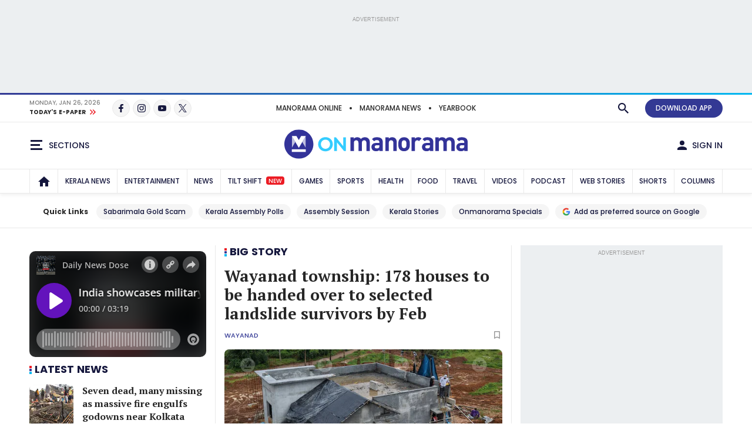

--- FILE ---
content_type: text/html;charset=utf-8
request_url: https://www.onmanorama.com/?contentId=13155735&tabId=1&programId=11565536&BV_ID=@@@
body_size: 57745
content:
<!-- SDI include (path: /content/mm/en/home/_jcr_content.premium.html, resourceType: revamp-mmonline/components/structure/mmohomepage) -->






<!DOCTYPE HTML>
<html lang="en">
    <head>


        
    

 
        
<title>Onmanorama - Kerala News | Breaking News | India News Today | Lifestyle | Entertainment | Sports</title>


	
			<link rel="alternate" type="application/rss+xml"/>
	

<meta http-equiv="X-UA-Compatible" content="IE=edge"/>
<meta http-equiv="Content-Type" content="text/html; charset=UTF-8"/>
<meta name="robots" content="index,archive,follow"/>
<meta name="viewport" content="width=device-width, initial-scale=1.0, user-scalable=yes"/>


	<meta name="description" content="Latest News Updates from Onmanorama. Breaking News from Kerala, India, and World. Lifestyle, Entertainment and Sports News from English Manorama..Todays News Headlines , Latest News Today , Kerala News Today in English , English News Headlines , Breaking News Headlines , India News , World News Today , Latest English News , News Headlines Today , Today Breaking News , Breaking News in India Today"/>

<meta name="news_keywords" content="Todays News Headlines , Latest News Today , Kerala News Today in English , English News Headlines , Breaking News Headlines , India News , World News Today , Latest English News , News Headlines Today , Today Breaking News , Breaking News in India Today"/>
<meta name="keywords" content="Todays News Headlines , Latest News Today , Kerala News Today in English , English News Headlines , Breaking News Headlines , India News , World News Today , Latest English News , News Headlines Today , Today Breaking News , Breaking News in India Today"/>



	<meta property="og:title" content="Onmanorama"/>
	<meta property="og:site_name" content="Onmanorama"/>


	<meta name="twitter:title" content="Onmanorama: Kerala News &amp; Videos"/>



	<meta property="og:description" content="Latest News Updates from Onmanorama. Breaking News from Kerala, India, and World. Lifestyle, Entertainment and Sports News from English Manorama. Todays News Headlines, Latest News Today, Kerala News Today in English, English News Headlines, Breaking News Headlines, India News, World News Today, Latest English News, News Headlines Today, Today Breaking News, Breaking News in India Today."/>
	<meta name="twitter:description" content="Latest News Updates from Onmanorama. Breaking News from Kerala, India, and World. Lifestyle, Entertainment and Sports News from English Manorama. Todays News Headlines, Latest News Today, Kerala News Today in English, English News Headlines, Breaking News Headlines, India News, World News Today, Latest English News, News Headlines Today, Today Breaking News, Breaking News in India Today."/>


<meta property="og:url" content="https://www.onmanorama.com"/>

<meta name="twitter:card" content="summary"/>



	
		<!-- SDI include (path: https://www.onmanorama.com/content/mm/en/_jcr_content/ca-seo-seoogtypetwitterdomain.seoOgTypeTwitterDomainAndImage.esi.html/revamp-base/components/content/common/meta/caconfig, resourceType: revamp-base/components/content/common/meta/caconfig) -->



	<meta property="og:image" content="https://img.onmanorama.com/content/dam/mm/en/revamp-logos/2024/onmanorama-logo.svg"/>
 	<meta name="twitter:image" content="https://img.onmanorama.com/content/dam/mm/en/revamp-logos/2024/onmanorama-logo.svg"/>
    
<meta name="twitter:site" content="@onmanorama"/>
 

	<meta property="og:type" content="website"/> 
	<meta property="og:image:width" content="1200"/>
	<meta property="og:image:height" content="630"/>



	
	

<meta name="twitter:url" content="https://www.onmanorama.com"/>
<meta property="category" content="News"/>
<meta name="twitter:app:name:iphone"/>
<meta name="twitter:app:id:iphone"/>
<meta name="twitter:app:name:googleplay"/>
<meta name="twitter:app:id:googleplay"/>

<link rel="canonical" href="https://www.onmanorama.com"/>


































    
     

    

	


    
    

    <link rel="preconnect" href="https://fonts.googleapis.com">
<link rel="preconnect" href="https://fonts.gstatic.com" crossorigin>
<link rel="preload" href="https://fonts.googleapis.com/css2?family=PT+Serif:wght@400;700&family=Poppins:wght@500;700&display=swap" as="style" onload="this.onload=null;this.rel='stylesheet'">
<link rel="preload" href="https://fonts.googleapis.com/css2?family=Noto+Sans&family=Noto+Serif&display=swap&text=₹" as="style" onload="this.onload=null;this.rel='stylesheet'">
<noscript>
  <link href="https://fonts.googleapis.com/css2?family=PT+Serif:wght@400;700&family=Poppins:wght@500;700&display=swap" rel="stylesheet">
  <link href="https://fonts.googleapis.com/css2?family=Noto+Sans&family=Noto+Serif&display=swap&text=₹" rel="stylesheet">
</noscript>




<script>
// akam-sw.js install script version 1.3.6
"serviceWorker"in navigator&&"find"in[]&&function(){var e=new Promise(function(e){"complete"===document.readyState||!1?e():(window.addEventListener("load",function(){e()}),setTimeout(function(){"complete"!==document.readyState&&e()},1e4))}),n=window.akamServiceWorkerInvoked,r="1.3.6";if(n)aka3pmLog("akam-setup already invoked");else{window.akamServiceWorkerInvoked=!0,window.aka3pmLog=function(){window.akamServiceWorkerDebug&&console.log.apply(console,arguments)};function o(e){(window.BOOMR_mq=window.BOOMR_mq||[]).push(["addVar",{"sm.sw.s":e,"sm.sw.v":r}])}var i="/akam-sw.js",a=new Map;navigator.serviceWorker.addEventListener("message",function(e){var n,r,o=e.data;if(o.isAka3pm)if(o.command){var i=(n=o.command,(r=a.get(n))&&r.length>0?r.shift():null);i&&i(e.data.response)}else if(o.commandToClient)switch(o.commandToClient){case"enableDebug":window.akamServiceWorkerDebug||(window.akamServiceWorkerDebug=!0,aka3pmLog("Setup script debug enabled via service worker message"),v());break;case"boomerangMQ":o.payload&&(window.BOOMR_mq=window.BOOMR_mq||[]).push(o.payload)}aka3pmLog("akam-sw message: "+JSON.stringify(e.data))});var t=function(e){return new Promise(function(n){var r,o;r=e.command,o=n,a.has(r)||a.set(r,[]),a.get(r).push(o),navigator.serviceWorker.controller&&(e.isAka3pm=!0,navigator.serviceWorker.controller.postMessage(e))})},c=function(e){return t({command:"navTiming",navTiming:e})},s=null,m={},d=function(){var e=i;return s&&(e+="?othersw="+encodeURIComponent(s)),function(e,n){return new Promise(function(r,i){aka3pmLog("Registering service worker with URL: "+e),navigator.serviceWorker.register(e,n).then(function(e){aka3pmLog("ServiceWorker registration successful with scope: ",e.scope),r(e),o(1)}).catch(function(e){aka3pmLog("ServiceWorker registration failed: ",e),o(0),i(e)})})}(e,m)},g=navigator.serviceWorker.__proto__.register;if(navigator.serviceWorker.__proto__.register=function(n,r){return n.includes(i)?g.call(this,n,r):(aka3pmLog("Overriding registration of service worker for: "+n),s=new URL(n,window.location.href),m=r,navigator.serviceWorker.controller?new Promise(function(n,r){var o=navigator.serviceWorker.controller.scriptURL;if(o.includes(i)){var a=encodeURIComponent(s);o.includes(a)?(aka3pmLog("Cancelling registration as we already integrate other SW: "+s),navigator.serviceWorker.getRegistration().then(function(e){n(e)})):e.then(function(){aka3pmLog("Unregistering existing 3pm service worker"),navigator.serviceWorker.getRegistration().then(function(e){e.unregister().then(function(){return d()}).then(function(e){n(e)}).catch(function(e){r(e)})})})}else aka3pmLog("Cancelling registration as we already have akam-sw.js installed"),navigator.serviceWorker.getRegistration().then(function(e){n(e)})}):g.call(this,n,r))},navigator.serviceWorker.controller){var u=navigator.serviceWorker.controller.scriptURL;u.includes("/akam-sw.js")||u.includes("/akam-sw-preprod.js")||u.includes("/threepm-sw.js")||(aka3pmLog("Detected existing service worker. Removing and re-adding inside akam-sw.js"),s=new URL(u,window.location.href),e.then(function(){navigator.serviceWorker.getRegistration().then(function(e){m={scope:e.scope},e.unregister(),d()})}))}else e.then(function(){window.akamServiceWorkerPreprod&&(i="/akam-sw-preprod.js"),d()});if(window.performance){var w=window.performance.timing,l=w.responseEnd-w.responseStart;c(l)}e.then(function(){t({command:"pageLoad"})});var k=!1;function v(){window.akamServiceWorkerDebug&&!k&&(k=!0,aka3pmLog("Initializing debug functions at window scope"),window.aka3pmInjectSwPolicy=function(e){return t({command:"updatePolicy",policy:e})},window.aka3pmDisableInjectedPolicy=function(){return t({command:"disableInjectedPolicy"})},window.aka3pmDeleteInjectedPolicy=function(){return t({command:"deleteInjectedPolicy"})},window.aka3pmGetStateAsync=function(){return t({command:"getState"})},window.aka3pmDumpState=function(){aka3pmGetStateAsync().then(function(e){aka3pmLog(JSON.stringify(e,null,"\t"))})},window.aka3pmInjectTiming=function(e){return c(e)},window.aka3pmUpdatePolicyFromNetwork=function(){return t({command:"pullPolicyFromNetwork"})})}v()}}();</script>
<script>
const addLink = (etype) => {
    let foundClass = false;
    const className = etype.srcElement.className;
    if ((className === 'embed-url embed-url-no-touch')) {
        foundClass = true;
    }

    if (!foundClass) {
        const selection = window.getSelection();
        const pagelink = '&#x2E;&#x2E;&#x2E;<br/><br/> Read more at: ' + document.location.href;
        let limitData = selection;
        const limitDataValue = limitData.toString().substring(0, 100);
        const copytext = limitDataValue + pagelink;
        let newdiv = document.createElement('div');

        newdiv.style.position = 'absolute';
        newdiv.style.left = '-99999px';

        document.body.appendChild(newdiv);
        newdiv.innerHTML = copytext;
        selection.selectAllChildren(newdiv);

        window.setTimeout(() => {
            document.body.removeChild(newdiv);
        }, 100);
    }
}
document.addEventListener('copy', addLink);
</script>


    
    
    
    

    


    
    <!-- SDI include (path: https://www.onmanorama.com/conf/theme-onm/settings/wcm/templates/onm-home-page-template/_jcr_content/clientlibs.esi.html/revamp-base/components/content/revamp-page-clientlibs, resourceType: revamp-base/components/content/revamp-page-clientlibs) -->




	
 			 <link rel="stylesheet" href="https://css.onmanorama.com/etc.clientlibs/theme-onm/clientlibs/clientlib-onm-dependencies-common.ACSHASH7dd85ea1a3638062f3d00fe456927e67.css" type="text/css">
<link rel="stylesheet" href="https://css.onmanorama.com/etc.clientlibs/theme-onm/clientlibs/clientlib-onm-landing-main.ACSHASHf3771868926a012771de59562bf9bfd8.css" type="text/css">

   
   
   <script>
      const checkMCookie=c=>{const a=document.cookie.split(";");for(let b=0;b<a.length;b++)if(a[b].trim().startsWith(c+"\x3d"))return!0;return!1},setMCookie=(c,a,b)=>{const d=new Date;d.setTime(d.getTime()+864E5*b);b="expires\x3d"+d.toUTCString();document.cookie=c+"\x3d"+a+";"+b+";path\x3d/"},revampHeadCustomutils={TemplateFrameChange:function(c){let a=document.getElementsByClassName("mm-theme-frame");for(let b=0;b<a.length;b++)a[b].contentWindow.postMessage(c,"*"),a[b].onload=function(){this.contentWindow.postMessage(c,
"*")}},TemplateThemeChange:function(){let c=document.querySelector("input[name\x3d'theme']:checked")?document.querySelector("input[name\x3d'theme']:checked").value:void 0;c&&document.documentElement.setAttribute("class",c);document.querySelectorAll(".cmp-theme__label").forEach(a=>{a.addEventListener("click",function(){let b=a.querySelector("input[name\x3d'theme']:checked");b&&(b=b.value,localStorage.setItem("mm-theme",b),document.cookie="mm-theme\x3d"+b+";domain\x3d.manoramaonline.com;path\x3d/",
b==b&&(document.querySelector("input[name\x3d'theme'][value\x3d"+b+"]")?document.querySelector("input[name\x3d'theme'][value\x3d"+b+"]").setAttribute("checked","checked"):""),document.documentElement.setAttribute("class",b),b&&revampHeadCustomutils.TemplateFrameChange(b));revampHeadCustomutils.changeHeaderBackground()})})},checkSelectedTheme:function(){let c=localStorage.getItem("mm-theme");c?document.documentElement.setAttribute("class",c):document.documentElement.setAttribute("class","mm-light-theme");
c==c&&(document.querySelector("input[name\x3d'theme'][value\x3d"+c+"]")?document.querySelector("input[name\x3d'theme'][value\x3d"+c+"]").setAttribute("checked","checked"):"");revampHeadCustomutils.TemplateFrameChange(c)},observeElementIntersection:function(c,a,b){let d=new IntersectionObserver(f=>{f.forEach(e=>{e.isIntersecting&&(a(),b||d.unobserve(c))})},{root:null,rootMargin:`0px 0px ${`${1*window.innerHeight}px`} 0px`,threshold:0});return d},changeHeaderBackground:function(){const c=document.querySelector(".cmp-header__main");
if(c){var a=document.querySelector("html").classList.contains("mm-dark-theme");a=575>$(window).width()?a?"data-mobdark":"data-mob":a?"data-webdark":"data-web";if(a=c.getAttribute(a))c.style.backgroundImage=`url('${a}')`}},trackUserClickedContent:function(){function c(a,b){sessionStorage.setItem("clickedContent",JSON.stringify({frompagePath:window.location.href,frompageType:pageDl.pageType,fromchannel:pageDl.channelName,fromsectionName:pageDl.sectionName,fromsubsectionName:pageDl.subSectionName,fromComponent:a,
fromPosition:b}))}setTimeout(()=>{c(null,null)},3E3);(function(){const a=JSON.parse(sessionStorage.getItem("clickedContent"));if(a)for(const b in a)a.hasOwnProperty(b)&&(pageDl[b]=a[b])})();document.addEventListener("click",function(a){if(a.target.closest(".hamburgermenu")||a.target.closest(".main-nav__in")||a.target.closest(".cmp-channel-block__nav")){var b=a.target;a="";if(b.matches(".hamburgermenu .cmp-mega-menu__in a"))a="hamburger";else if(b.closest(".main-nav__in a")||b.closest(".cmp-channel-block__nav a"))a=
"topnav";c(a)}else if(a.target.closest(".cmp-story-list__item")&&(a=a.target.closest(".cmp-story-list__item"))){var d=a.closest(".cmp-story-list");let f=d.querySelectorAll(".cmp-story-list__item");if(d=d.closest(".listcontainer")){let e=d.querySelector(".cmp-section-title");e&&(b=(b=e.textContent.trim())?b:d.querySelector(".list-container-wrapper").id)}a=Array.from(f).indexOf(a)+1;c(b,a)}})}};
document.addEventListener("DOMContentLoaded",function(){revampHeadCustomutils.TemplateThemeChange();revampHeadCustomutils.checkSelectedTheme();revampHeadCustomutils.changeHeaderBackground();revampHeadCustomutils.trackUserClickedContent()});window.addEventListener("resize",function(c){revampHeadCustomutils.TemplateThemeChange();revampHeadCustomutils.checkSelectedTheme()});
   </script> 








    
    
    <script async src="https://js-mm.manoramaonline.com/etc.clientlibs/core/wcm/components/commons/datalayer/v1/clientlibs/core.wcm.components.commons.datalayer.v1.ACSHASH26e7b73e6dfd6225be931b9e9b1e405d.js"></script>




	<script>
      window.adobeDataLayer = window.datalayer || [];
      adobeDataLayer.push({
          page: JSON.parse("{\x22mmohomepage\u002Dde3901791f\x22:{\x22@type\x22:\x22revamp\u002Dmmonline\/components\/structure\/mmohomepage\x22,\x22repo:modifyDate\x22:\x222026\u002D01\u002D20T04:20:02Z\x22,\x22dc:title\x22:\x22Onmanorama\x22,\x22dc:description\x22:\x22Latest News Updates from Onmanorama. Breaking News from Kerala, India, and World. Lifestyle, Entertainment and Sports News from English Manorama.\x22,\x22xdm:template\x22:\x22\/conf\/theme\u002Donm\/settings\/wcm\/templates\/onm\u002Dhome\u002Dpage\u002Dtemplate\x22,\x22xdm:language\x22:\x22en\x22,\x22xdm:tags\x22:[],\x22repo:path\x22:\x22\/content\/mm\/en\/home.html\x22}}"),
          event:'cmp:show',
          eventInfo: {
              path: 'page.mmohomepage\u002Dde3901791f'
          }
      });
    </script>

    
    
    


	<script>
		var pageDl = {"pageType":"home","contentType":null,"articleType":null,"headline":null,"channelName":null,"sectionName":null,"subSectionName":null,"author":null,"createdDate":"2026-01-20T09:50:17+0530","lastModified":"2026-01-20T09:50:02+0530","articleWordCount":0,"imgCount":0,"ytVideoCount":0,"bcVideoCount":0,"articleTags":null,"articleId":null};
    </script>


    
    







	
	<!-- SDI include (path: https://www.onmanorama.com/content/mm/en/home/_jcr_content/ca-site-head.sitehead.esi.html/revamp-base/components/content/embededconfigurations/caconfig, resourceType: revamp-base/components/content/embededconfigurations/caconfig) -->


<!-- Varify.io ® code for Malayala Manorama--> <script>   window.varify = window.varify || {};   window.varify.iid = 5100; </script> <script src="https://app.varify.io/varify.js"></script><script>     window._taboola = window._taboola || [];     _taboola.push({ homepage: "auto" });     !(function (e, f, u, i) {         if (!document.getElementById(i)) {             e.async = 1;             e.src = u;             e.id = i;             f.parentNode.insertBefore(e, f);         }     })(document.createElement("script"), document.getElementsByTagName("script")[0], "//cdn.taboola.com/libtrc/themalayalamanoramaco-onmanorama/loader.js", "tb_loader_script");     if (window.performance && typeof window.performance.mark == "function") {         window.performance.mark("tbl_ic");     } </script> <script>     window._newsroom = window._newsroom || [];     window._newsroom.push({ pageTemplate: "home" });     window._newsroom.push({ pageDashboard: "home" });     window._newsroom.push("auditClicks");     window._newsroom.push("trackPage");     !(function (e, f, u) {         e.async = 1;         e.src = u;         f.parentNode.insertBefore(e, f);     })(document.createElement("script"), document.getElementsByTagName("script")[0], "//c2.taboola.com/nr/themalayalamanoramaco-onmanorama/newsroom.js"); </script> <style>     .mm-icon.mm-white-icon.mm-icon__obit {         background-image: url("https://img-mm.manoramaonline.com/content/dam/mm/mo/config-assets/obit-icon.svg");         background-size: 24px 24px;         background-position: 0 0;     }     .main-nav__a {         font-size: 0.75rem;         padding: 0px 6px;     }     .cmp-header__web-only-right .cmp-header__web-only-right-li .mm-btn--premium,     .cmp-header__top .cmp-premium-prmo .mm-btn--premium {         background-color: var(--brandPrimary-color);         border-color: var(--brandPrimary-color);         color: var(--white-color);     }     .mm-dark-theme .cmp-header__web-only-right .cmp-header__web-only-right-li .mm-btn--premium,     .mm-dark-theme .cmp-header__top .cmp-premium-prmo .mm-btn--premium {         color: #080927;     }     .cmp-header__top .cmp-premium-prmo,     .cmp-header__top .cmp-premium-prmo .fullwidth-bg {         background-color: var(--lightBlue-color);     } </style> <!-- Favicon --> <link rel="apple-touch-icon" sizes="57x57" href="https://img.onmanorama.com/content/dam/mm/en/config-assets/apple-icon-57x57.png"/> <link rel="apple-touch-icon" sizes="60x60" href="https://img.onmanorama.com/content/dam/mm/en/config-assets/apple-icon-60x60.png"/> <link rel="apple-touch-icon" sizes="72x72" href="https://img.onmanorama.com/content/dam/mm/en/config-assets/apple-icon-72x72.png"/> <link rel="apple-touch-icon" sizes="76x76" href="https://img.onmanorama.com/content/dam/mm/en/config-assets/apple-icon-76x76.png"/> <link rel="apple-touch-icon" sizes="114x114" href="https://img.onmanorama.com/content/dam/mm/en/config-assets/apple-icon-114x114.png"/> <link rel="apple-touch-icon" sizes="120x120" href="https://img.onmanorama.com/content/dam/mm/en/config-assets/apple-icon-120x120.png"/> <link rel="apple-touch-icon" sizes="144x144" href="https://img.onmanorama.com/content/dam/mm/en/config-assets/apple-icon-144x144.png"/> <link rel="apple-touch-icon" sizes="152x152" href="https://img.onmanorama.com/content/dam/mm/en/config-assets/apple-icon-152x152.png"/> <link rel="apple-touch-icon" sizes="180x180" href="https://img.onmanorama.com/content/dam/mm/en/config-assets/apple-icon-180x180.png"/> <link rel="icon" sizes="192x192" href="https://img.onmanorama.com/content/dam/mm/en/config-assets/mm-favicon.png"/> <link rel="icon" sizes="96x96" href="https://img.onmanorama.com/content/dam/mm/en/config-assets/favicon-96x96.png"/> <link rel="icon" sizes="32x32" href="https://img.onmanorama.com/content/dam/mm/en/config-assets/favicon-32x32.png"/> <link rel="icon" sizes="16x16" href="https://img.onmanorama.com/content/dam/mm/en/config-assets/favicon-16x16.png"/> <meta name="msapplication-TileColor" content="#333399"/> <meta name="msapplication-TileImage" content="https://img.onmanorama.com/content/dam/mm/en/config-assets/favicon-144x144.png"/> <meta name="theme-color" content="#333399"/> <link rel="manifest" href="/etc/designs/webpush/manifest.json"/> <!-- Adobe Datalayer Profile Data starts--> <script>     window.adobeDataLayer = window.adobeDataLayer || [];     let isUserLoggedIn = window.sessionStorage.getItem("userLoggedInFlag");     /*ev_profiledata cookie value set in evolok esi snippet*/ try {         var profileData = document.cookie.match("(^|[^;]+)\\s*ev_profiledata\\s*=\\s*([^;]+)");         profileData = profileData ? profileData.pop() : undefined;         if (profileData && profileData != "None") {             let event_name = isUserLoggedIn ? "user_details" : "login";             window.sessionStorage.setItem("userLoggedInFlag", true);             let profileDataObj = new Function("return " + profileData + ";")();             window.adobeDataLayer.push({                 event: event_name,                 user_id: profileDataObj.SubscriberID || "",                 gender: profileDataObj.gender || "",                 yob: new Date(profileDataObj.dob).getFullYear() || "",                 country: profileDataObj.address1_country || "",             });         } else {             if (isUserLoggedIn) {                 window.sessionStorage.removeItem("userLoggedInFlag");             }         }         pageDl["event"] = "page_view";         window.adobeDataLayer.push({ page: pageDl });     } catch (e) {         console.log("Exception while pushing data");     } </script> <!-- Adobe Datalayer Profile Data ends--><!-- Google Tag Manager --> <script>     (function (w, d, s, l, i) {         w[l] = w[l] || [];         w[l].push({ "gtm.start": new Date().getTime(), event: "gtm.js" });         var f = d.getElementsByTagName(s)[0],             j = d.createElement(s),             dl = l != "dataLayer" ? "&l=" + l : "";         j.async = true;         j.src = "https://www.googletagmanager.com/gtm.js?id=" + i + dl;         f.parentNode.insertBefore(j, f);     })(window, document, "script", "adobeDataLayer", "GTM-NXHGQQJ"); </script> <!-- End Google Tag Manager --><!-- SSO-Continue to sign in with Google --> <script src="https://accounts.google.com/gsi/client" async defer></script> <script>     const googleClientId = "563462285779-s04tadnub1fgf71fbdkg54upjc1ir6il.apps.googleusercontent.com"; </script> <!-- End SSO-Continue to sign in with Google --> <style>     .topHeader.premium-label {         display: none !important ;     }     .right-component-slot .xf:not(:last-child),     .right-component-slot > *:not(:last-child),     .right-component-slot > .cmp-container > div.xf.experiencefragment:not(:last-child),     .right-component-slot > div.xf.experiencefragment:not(:last-child) {         margin-bottom: 24px;         border-bottom-width: 6px;         border-bottom-style: double;         padding-bottom: 24px;         border-color: #e9e9e9;         border-color: var(--border-color);     } </style> <style>     @media (max-width: 728px) {         .mm-banner970-90-ad #slb1-ad,         .superleaderboard1 #slb1-ad {             min-height: 280px;             display: flex;             justify-content: center;             align-items: center;         }     }     @media (min-width: 729px) {         .mm-banner970-90-ad #slb1-ad,         .superleaderboard1 #slb1-ad {             min-height: 90px;         }     } </style> <style>     .topHeader.premium-label {         display: none !important ;     }     .comp-ad {         min-height: 250px !important;     }     .comp-ad [id*="dfp-ad-"],     [id*="dfp-ad-"] {         min-height: 250px;         display: flex;         align-items: center;         justify-content: center;     }     .comp-ad [id*="dfp-ad-"] > div,     [id*="dfp-ad-"] > div {         flex: 1 1 auto;     }     .comp-ad #dfp-ad-native1 {         min-height: 1px !important;     }     .breaking-story .comp-list--cards .item [id="dfp-ad-native1"] > div[id*="google_ads_"] {         margin-top: 0 !important;     }     .comp-ad > div {         width: 100%;         max-width: 100%;     }     .cmp-container .xf.experiencefragment:first-of-type ~ .xf.experiencefragment .big-story {         margin-top: 30px;     }     .comp-list--title .h2 {         text-transform: uppercase;     }     .item-content p {         line-height: normal;     } </style> <style>     @media (max-width: 728px) {         .mm-banner970-90-ad #slb1-ad,         .superleaderboard1 #slb1-ad {             min-height: 280px;             display: flex;             justify-content: center;             align-items: center;         }     }     @media (min-width: 729px) {         .mm-banner970-90-ad #slb1-ad,         .superleaderboard1 #slb1-ad {             min-height: 90px;         }     } </style> <style>     .topHeader.premium-label {         display: none !important ;     }     .comp-ad {         min-height: 250px !important;     }     .comp-ad [id*="dfp-ad-"],     [id*="dfp-ad-"] {         min-height: 250px;         display: flex;         align-items: center;         justify-content: center;     }     .comp-ad [id*="dfp-ad-"] > div,     [id*="dfp-ad-"] > div {         flex: 1 1 auto;     }     .comp-ad #dfp-ad-native1 {         min-height: 1px !important;     }     .breaking-story .comp-list--cards .item [id="dfp-ad-native1"] > div[id*="google_ads_"] {         margin-top: 0 !important;     }     .comp-ad > div {         width: 100%;         max-width: 100%;     }     .cmp-container .xf.experiencefragment:first-of-type ~ .xf.experiencefragment .big-story {         margin-top: 30px;     }     .comp-list--title .h2 {         text-transform: uppercase;     }     .item-content p {         line-height: normal;     } </style> <script>     var slb2DynamicAdScript = `<div class="advtBlock">               <div class="advtBlock__in"> <div class="advtBlock__title">ADVERTISEMENT</div> <div class="advtBlock__content"> <!-- /123148010/manoramaonline/in-feed-banner-ad --> <div id='slb2-ad'> </div> </div> </div> </div>`;     var defaultAdPos = 5; </script> <script>     var apiDomain = "https://api.onmanorama.com";     var imgDomain = "https://img.onmanorama.com"; </script> <!-- Taboola Publisher Id script update --> <script async src="https://cdn.taboola.com/webpush/publishers/1887444/taboola-push-sdk.js"></script> <!-- End Taboola publisher Script --><link rel="preconnect" href="https://css.onmanorama.com/" crossorigin/> <link rel="preconnect" href="https://img.onmanorama.com/"/> <link rel="preconnect" href="https://js.onmanorama.com/"/>








	
	
		
		<!-- SDI include (path: https://www.onmanorama.com/content/mm/en/home/_jcr_content/ca-custom-head.head.esi.html/revamp-base/components/content/embededconfigurations/caconfig, resourceType: revamp-base/components/content/embededconfigurations/caconfig) -->


<!--Home ad-header--> <script>     var createAdUnit = (adType) => {         googletag.cmd.push(function () {             if (googleTagSlots && googleTagSlots[adType]) {                 let adDetails = googleTagSlots[adType];                 var adSlot = googletag                     .defineSlot(adDetails["adUnit"], adDetails["adSize"], adDetails["divId"])                     .setTargeting("position", adDetails["position"]);                 if (adDetails["sizeMapping"]) {                     adSlot.defineSizeMapping(adDetails["sizeMapping"]);                 }                 if (adDetails["programmatic"]) {                     adSlot.setTargeting("programmatic", adDetails["programmatic"]);                 }                 adSlot.addService(googletag.pubads()); 				googletag.display(adDetails["divId"]);             }         });     }; </script> <script>     function setContentCategory() {         var windowPath = window.location.pathname;         var metaKeywords = document_keywords();         windowPath = windowPath + "," + metaKeywords;         var allNodes = windowPath.split("/").join(",").split(",");         var finalPaths = [];         var str = "";         for (var i = 0; i < allNodes.length; i++) {             if (allNodes[i] != "") {                 if (alphanumeric(allNodes[i].trim())) {                     if (i <= 1) {                         if (allNodes[i].trim() == "" || str == "") {                             str = '"' + allNodes[i].trim() + '"';                         } else {                             str = str + ',"' + allNodes[i].trim() + '"';                         }                     } else {                         str = str + ',"' + allNodes[i].trim() + '"';                     }                     finalPaths.push(allNodes[i].trim());                 }             }         }         return finalPaths;     }     function document_keywords() {         var keywords = "";         var metas = document.getElementsByTagName("meta");         for (var x = 0, y = metas.length; x < y; x++) {             if (metas[x].name.toLowerCase() == "keywords") {                 keywords += metas[x].content;             }         }         return keywords != "" ? keywords : false;     }     k = document_keywords();     function isANumber(str) {         return !/\D/.test(str);     }     function alphanumeric(inputtxt) {         if (isANumber(inputtxt)) return false;         var letters = /^[0-9a-zA-Z\-\.\ ]+$/;         return inputtxt.match(letters);     } </script> <!--% Section tag %--> <!--% GAM HEADER TAG %--> <script type="text/javascript">     function querygam_preview(e) {         for (             var n, r = new RegExp("(?:\\?|&)" + e + "=(.*?)(?=&|$)", "gi"), c = [];             null != (n = r.exec(document.location.search));          )             c[c.length] = n[1];         return c;     }     var gam_preview_id = querygam_preview("gam_preview"); </script> <script async src="https://securepubads.g.doubleclick.net/tag/js/gpt.js"></script> <script>     var platform = "web";     if (         navigator.userAgent.match(/Android/i) ||         navigator.userAgent.match(/webOS/i) ||         navigator.userAgent.match(/iPhone/i) ||         navigator.userAgent.match(/iPad/i) ||         navigator.userAgent.match(/iPod/i) ||         navigator.userAgent.match(/BlackBerry/i) ||         navigator.userAgent.match(/Windows Phone/i)     ) {         platform = "mob";     }     window.googletag = window.googletag || { cmd: [] };      var googleTagSlots = {};     googletag.cmd.push(function () {         var mapping1 = googletag             .sizeMapping()             .addSize([1024, 0], [[970, 90], [970, 250], [728, 90], [728, 250], "fluid", [1, 1]])             .addSize([740, 0], [[728, 90], [728, 250], [336, 280], [300, 250], [320, 50], "fluid", [1, 1]])             .addSize([320, 0], [[320, 100], [320, 50], [300, 250], [300, 100], [300, 75], [300, 50], "fluid", [1, 1]])             .addSize([0, 0], [300, 250])             .build();         var mapping2 = googletag             .sizeMapping()             .addSize([1024, 0], [[970, 90], [970, 250], [728, 90], [728, 250], "fluid", [1, 1]])             .addSize([740, 0], [[728, 90], [728, 250], [336, 280], [300, 250], [320, 50], "fluid", [1, 1]])             .addSize([0, 0], [300, 250])             .build();         googleTagSlots = {             slb1: {                 adUnit: "/123148010/onmanorama/slb1",                 adSize: [                     [970, 90],                     [970, 250],                     [728, 90],                     [728, 250],                     [336, 280],                     [300, 250],                     [320, 50],                     [300, 250],                     [300, 100],                     [300, 75],                     [300, 50],                     "fluid",                 ],                 position: ["ATF"],                 divId: "slb1-ad",                 sizeMapping: mapping1,             },             slb2: {                 adUnit: "/123148010/onmanorama/slb2",                 adSize: [                     [970, 90],                     [970, 250],                     [728, 90],                     [728, 250],                     [336, 280],                     [300, 250],                     [320, 50],                     [300, 250],                     [300, 100],                     [300, 75],                     [300, 50],                     "fluid",                 ],                 position: ["BTF"],                 divId: "slb2-ad",                 sizeMapping: mapping2,             },             mpu1: {                 adUnit: "/123148010/onmanorama/mpu1",                 adSize: [[336, 280], [320, 50], [300, 250], [300, 100], [300, 50], [1, 1], "fluid"],                 position: ["ATF"],                 divId: "mpu1-ad",             },             mpu2: {                 adUnit: "/123148010/onmanorama/mpu2",                 adSize: [[336, 280], [320, 50], [300, 250], [300, 100], [300, 50], [1, 1], "fluid"],                 position: ["BTF"],                 divId: "mpu2-ad",             },             mpu3: {                 adUnit: "/123148010/onmanorama/mpu3",                 adSize: [[336, 280], [320, 50], [300, 250], [300, 100], [300, 50], [1, 1], "fluid"],                 position: ["BTF"],                 divId: "mpu3-ad",             },             mpu4: {                 adUnit: "/123148010/onmanorama/mpu4",                 adSize: [[336, 280], [320, 50], [300, 250], [300, 100], [300, 50], [1, 1], "fluid"],                 position: ["BTF"],                 divId: "mpu4-ad",             },             outofpage: {                 adUnit: "/123148010/onmanorama/outofpage",                 adSize: [[1, 1], "fluid"],                 position: ["ATF"],                 divId: "outofpage",             },             textad1: {                 adUnit: "/123148010/onmanorama/textAd1",                 adSize: [[1, 1], "fluid"],                 position: ["ATF"],                 divId: "textAd1",             },             textad2: {                 adUnit: "/123148010/onmanorama/textAd2",                 adSize: [[1, 1], "fluid"],                 position: ["ATF"],                 divId: "textAd2",             },         };         googletag.pubads().enableLazyLoad({ fetchMarginPercent: 100, renderMarginPercent: 100, mobileScaling: 1.0 });         void 0 != gam_preview_id &&             0 != gam_preview_id.length &&             googletag.pubads().setTargeting("gam_preview", [gam_preview_id]);         googletag.pubads().collapseEmptyDivs();         googletag.pubads().setTargeting("page", ["home"]);         googletag.pubads().setTargeting("platform", [platform]);         googletag.pubads().setTargeting("Content_Category", [setContentCategory()]);         googletag.pubads().enableVideoAds();         googletag.enableServices();     }); </script>





	


    
        <script id="evolok-acd-details" type="application/json">
                   {
                        "authorization": "https://mmr.evolok.net/acd/api/3.0/authorize/json?brand=Manorama&lastModifiedDate=2026\u002D01\u002D20T09%3A50%3A02%2B0530&articleId=6ts1c5q8f0k0u95h0ue5qr6n7s&site=MMOnline&section=&category=&authors=&tags=&contentType=&channel=web&publishDate=2026\u002D01\u002D20T09%3A50%3A17%2B0530&title=Onmanorama&article_url=%2Fcontent%2Fmm%2Fen%2Fhome&thumbnailImage=&vuukleId=%2Fhome&commentsEnabled=true"
                   }
         </script>
    

<script>(window.BOOMR_mq=window.BOOMR_mq||[]).push(["addVar",{"rua.upush":"false","rua.cpush":"false","rua.upre":"false","rua.cpre":"false","rua.uprl":"false","rua.cprl":"false","rua.cprf":"false","rua.trans":"","rua.cook":"false","rua.ims":"false","rua.ufprl":"false","rua.cfprl":"false","rua.isuxp":"false","rua.texp":"norulematch","rua.ceh":"false","rua.ueh":"false","rua.ieh.st":"0"}]);</script>
                              <script>!function(e){var n="https://s.go-mpulse.net/boomerang/";if("False"=="True")e.BOOMR_config=e.BOOMR_config||{},e.BOOMR_config.PageParams=e.BOOMR_config.PageParams||{},e.BOOMR_config.PageParams.pci=!0,n="https://s2.go-mpulse.net/boomerang/";if(window.BOOMR_API_key="J3MDQ-48JJW-ZLEFB-4N52D-G4L2D",function(){function e(){if(!o){var e=document.createElement("script");e.id="boomr-scr-as",e.src=window.BOOMR.url,e.async=!0,i.parentNode.appendChild(e),o=!0}}function t(e){o=!0;var n,t,a,r,d=document,O=window;if(window.BOOMR.snippetMethod=e?"if":"i",t=function(e,n){var t=d.createElement("script");t.id=n||"boomr-if-as",t.src=window.BOOMR.url,BOOMR_lstart=(new Date).getTime(),e=e||d.body,e.appendChild(t)},!window.addEventListener&&window.attachEvent&&navigator.userAgent.match(/MSIE [67]\./))return window.BOOMR.snippetMethod="s",void t(i.parentNode,"boomr-async");a=document.createElement("IFRAME"),a.src="about:blank",a.title="",a.role="presentation",a.loading="eager",r=(a.frameElement||a).style,r.width=0,r.height=0,r.border=0,r.display="none",i.parentNode.appendChild(a);try{O=a.contentWindow,d=O.document.open()}catch(_){n=document.domain,a.src="javascript:var d=document.open();d.domain='"+n+"';void(0);",O=a.contentWindow,d=O.document.open()}if(n)d._boomrl=function(){this.domain=n,t()},d.write("<bo"+"dy onload='document._boomrl();'>");else if(O._boomrl=function(){t()},O.addEventListener)O.addEventListener("load",O._boomrl,!1);else if(O.attachEvent)O.attachEvent("onload",O._boomrl);d.close()}function a(e){window.BOOMR_onload=e&&e.timeStamp||(new Date).getTime()}if(!window.BOOMR||!window.BOOMR.version&&!window.BOOMR.snippetExecuted){window.BOOMR=window.BOOMR||{},window.BOOMR.snippetStart=(new Date).getTime(),window.BOOMR.snippetExecuted=!0,window.BOOMR.snippetVersion=12,window.BOOMR.url=n+"J3MDQ-48JJW-ZLEFB-4N52D-G4L2D";var i=document.currentScript||document.getElementsByTagName("script")[0],o=!1,r=document.createElement("link");if(r.relList&&"function"==typeof r.relList.supports&&r.relList.supports("preload")&&"as"in r)window.BOOMR.snippetMethod="p",r.href=window.BOOMR.url,r.rel="preload",r.as="script",r.addEventListener("load",e),r.addEventListener("error",function(){t(!0)}),setTimeout(function(){if(!o)t(!0)},3e3),BOOMR_lstart=(new Date).getTime(),i.parentNode.appendChild(r);else t(!1);if(window.addEventListener)window.addEventListener("load",a,!1);else if(window.attachEvent)window.attachEvent("onload",a)}}(),"".length>0)if(e&&"performance"in e&&e.performance&&"function"==typeof e.performance.setResourceTimingBufferSize)e.performance.setResourceTimingBufferSize();!function(){if(BOOMR=e.BOOMR||{},BOOMR.plugins=BOOMR.plugins||{},!BOOMR.plugins.AK){var n=""=="true"?1:0,t="",a="p4aaaal7aaaac2lxwf5q-f-82b24eff8-clientnsv4-s.akamaihd.net",i="false"=="true"?2:1,o={"ak.v":"39","ak.cp":"87266","ak.ai":parseInt("304245",10),"ak.ol":"0","ak.cr":0,"ak.ipv":4,"ak.proto":"http/1.0","ak.rid":"65c7ad45","ak.r":51663,"ak.a2":n,"ak.m":"dsca","ak.n":"essl","ak.bpcip":"127.0.0.0","ak.cport":20480,"ak.gh":"23.57.66.165","ak.quicv":"","ak.tlsv":"UNKNOWN","ak.0rtt":"","ak.0rtt.ed":"","ak.csrc":"-","ak.acc":"","ak.t":"1769451899","ak.ak":"hOBiQwZUYzCg5VSAfCLimQ==dVL7FjxvwlKPw95pkSRjFFQzw5CrwFc0f8j58+2eI4ha8uKKn5UDvz9xPp44uf2PxL4FqW8pO8QFusj5EjbH0utSDM4NhnQ5C8ZhXl13ATn/whpwTrwJtZEjyeI9knEKxbfwEFAOswNwo+Fv2xcIiHPC1DGJ5+rKs1Uq75/YTJdmWv6AYNTHm/Iq+qGoQgUHxGVVMMpxwGi16yL3B0TcbKBomJ6HyuEa6fNyv91j8DypFT1OG3kkiAYQRImwzn1neS2BDQa7uKnzo3ZLVxE4syBOjBUTUzTA9UZCIWrsnl3ccRu2G+P20I5AyVgCwcQgwcS3HPWfJw73+tpm+X0ZbNqbTtKiBpqU843XsfjLuh0/fD6RKt2S3gEIQTBi4ATsZC9IsvrAl47cj/oOzHrxlbdcx73caIaTyXefHI3gJ04=","ak.pv":"171","ak.dpoabenc":"","ak.tf":i};if(""!==t)o["ak.ruds"]=t;var r={i:!1,av:function(n){var t="http.initiator";if(n&&(!n[t]||"spa_hard"===n[t]))o["ak.feo"]=void 0!==e.aFeoApplied?1:0,BOOMR.addVar(o)},rv:function(){var e=["ak.bpcip","ak.cport","ak.cr","ak.csrc","ak.gh","ak.ipv","ak.m","ak.n","ak.ol","ak.proto","ak.quicv","ak.tlsv","ak.0rtt","ak.0rtt.ed","ak.r","ak.acc","ak.t","ak.tf"];BOOMR.removeVar(e)}};BOOMR.plugins.AK={akVars:o,akDNSPreFetchDomain:a,init:function(){if(!r.i){var e=BOOMR.subscribe;e("before_beacon",r.av,null,null),e("onbeacon",r.rv,null,null),r.i=!0}return this},is_complete:function(){return!0}}}}()}(window);</script></head>
    <body class="mmohomepage hometemplate basetemplate revamp-page page basicpage" id="mmohomepage-de3901791f" data-cmp-link-accessibility-enabled data-cmp-link-accessibility-text="opens in a new tab" data-cmp-data-layer-enabled>
        
        
            




            










<!-- SDI include (path: https://www.onmanorama.com/content/mm/en/home/_jcr_content/ca-site-head.sitebody.esi.html/revamp-base/components/content/embededconfigurations/caconfig, resourceType: revamp-base/components/content/embededconfigurations/caconfig) -->


<!-- Google Tag Manager (noscript) --> <noscript><iframe src="https://www.googletagmanager.com/ns.html?id=GTM-NXHGQQJ" height="0" width="0" style="display:none;visibility:hidden"></iframe></noscript> <!-- End Google Tag Manager (noscript) -->










	


	
		<!-- SDI include (path: https://www.onmanorama.com/content/mm/en/home/_jcr_content/ca-custom-head.body.esi.html/revamp-base/components/content/embededconfigurations/caconfig, resourceType: revamp-base/components/content/embededconfigurations/caconfig) -->












 

    <div id="podcastlisting" data-program="{&#34;1700b393-b31d-4a3e-a6e8-b203014f4538&#34;:{&#34;programTitle&#34;:&#34;News Brake&#34;,&#34;programPath&#34;:&#34;/podcast/news-brake.html&#34;},&#34;38a58f8e-482b-4da6-b5a5-b203014eae05&#34;:{&#34;programTitle&#34;:&#34;Daily News Dose&#34;,&#34;programPath&#34;:&#34;/podcast/news.html&#34;},&#34;68eaeb56-fbae-4647-9e62-b20301524db8&#34;:{&#34;programTitle&#34;:&#34;Entertainment&#34;,&#34;programPath&#34;:&#34;/podcast/entertainment.html&#34;},&#34;113a1515-b708-40eb-9534-b20301526b59&#34;:{&#34;programTitle&#34;:&#34;Startup Launcher&#34;,&#34;programPath&#34;:&#34;/podcast/startup-launcher.html&#34;},&#34;bc3d52bc-a01f-4722-96e3-b203014fa824&#34;:{&#34;programTitle&#34;:&#34;Onmanorama&#39;s Kerala Crime Files&#34;,&#34;programPath&#34;:&#34;/podcast/onmanoramas-kerala-crime-files.html&#34;}}"></div>










 

	
   
    
    
    <div id="container-af823a1b72" class="cmp-container">
        
        <div class="row-ctrl parsys mm-section-outer mm-section-outer--fullwidth advtBlock">
<div class="container">
  <section class="section-wrapper">
        
            
    
    <div id="row-ctrl-dd7949c08a" class="row">
        
        <div class="col-ctrl parsys story-col-list-aside">
<div class="mm-col-blk__in">
	
	    
    
    <div id="col-ctrl-2560b7be62">
        
        <div class="mmcontainer">


 

	
   
    
    
    <div id="container-7f16f023df" class="cmp-container">
        
        <div class="xf experiencefragment">


 


	
<div id="xf-c036291838" class="cmp-experiencefragment cmp-experiencefragment--home-ad"><!-- SDI include (path: https://www.onmanorama.com/content/experience-fragments/revamp-onm/advertisement/home-ad/slb1/_jcr_content.content.esi.html, resourceType: revamp-mmonline/components/structure/mmoxfpage) -->




 

	
   
    
    
    <div id="container-b3b22f81b4" class="cmp-container">
        
        <div class="embed top-advt-block">
	
 
	
	
    	
			
				
    
    
        
            <div class="advtBlock">
                <div class="advtBlock__in">
                    <style>
	@media (max-width: 728px) {
		#slb1-ad {
			min-height: 280px;
			display: flex;
			justify-content: center;
			align-items: center;
		}
	}
</style>
<div class="advtBlock__title">ADVERTISEMENT</div>
<div class="advtBlock__content">
	<div id='slb1-ad'>
		<script>
			createAdUnit('slb1');
		</script>
	</div>
</div>
<script>
	googletag.cmd.push(function(){ 
		var anchorSlot =googletag.defineOutOfPageSlot('/123148010/onmanorama/anchor', googletag.enums.OutOfPageFormat.BOTTOM_ANCHOR);
		if (anchorSlot)
		{ 
			anchorSlot.setTargeting('position', ['anchor']).addService(googletag.pubads());
			googletag.display(anchorSlot);
			googletag.pubads().refresh([anchorSlot]);
		}
	});
</script>
<div id='outofpage'>
	<script> 
		createAdUnit('outofpage');
	</script>
</div>
<!-- Our Sites-->
<style>.cmp-header__left-li--services{display:none;}.cmp-header__left-li{border-right: none !important;} </style>
                </div>
            </div>
        
        
        
    

			
   		
   		
   		 
   		   
   		
   		
 	


</div>

        
    </div>

	
 </div>

    

</div>

        
    </div>

	
 </div>

        
    </div>

	
</div> 
</div>

        
    </div>

        
  </section>
</div></div>
<div class="xf experiencefragment">


 


	
<div id="xf-73ff607251" class="cmp-experiencefragment cmp-experiencefragment--header-experience-fragment"><!-- SDI include (path: https://www.onmanorama.com/content/experience-fragments/revamp-onm/header-experience-fragment/master/_jcr_content.content.esi.html, resourceType: revamp-mmonline/components/structure/mmoxfpage) -->




 

	
   
    
    
    <div id="container-9db2a1b93a" class="cmp-container">
        
        <div class="header"> 
 <header class="cmp-header">
    <div class="topline mm-gradient"></div>
    <div class="cmp-header__in">
      <div class=" cmp-header__top">
        <div class="container">
          <div class="cmp-premium-prmo cmp-header__mobile-only cmp-premium-prmo--color-4">
            <div class="cmp-premium-prmo__in d-flex justify-content-between align-items-center">
              

<div class="cmp-premium-prmo__left">
 <p class="cmp-premium-prmo__title"> Onmanorama Lite App</p>
 </div>
 <div class="cmp-premium-prmo__right">
<a id="subscribecta-05a0b3a40e-80401492" class="mm-btn mm-btn--primary" title="Download App" href="https://specials.onmanorama.com/2025/onmanorama-app/home.html" target="_blank">

    <span>Experience Now</span>
</a>
</div>

            </div>
            <div class="fullwidth-bg"></div>
          </div>
          <div class="cmp-header__web-only">
            <div class="cmp-header__web-only-content">
              <div class="cmp-header__web-only-left">
              <div class="cmp-header__time-slot">
                      
<div class="cmp-header__main-time">
   <p class="current-date"></p>
</div>

<div class="cmp-header__epaper-link">
   <a title="Today&#39;s E-paper" href="https://epaper.manoramaonline.com/" target="_blank"><span>Today&#39;s E-paper</span> <i class="mm-icon mm-red-icon mm-icon__double-arrow-sm"></i></a>
</div>

				  </div>
                <div class="cmp-social-media">
                  <div class="cmp-social-media__ul" data-placeholder-text="SocialMedia">




    
    
    <div class="cmp-social-media__li">

    <a class="cmp-social-media__a" title="Facebook" href="https://www.facebook.com/onmanorama/" target="_blank">
        
   <i class="mm-icon mm-icon__facebook"></i>

    </a>
</div>


    
    
    <div class="cmp-social-media__li">

    <a class="cmp-social-media__a" title="Instagram" href="https://www.instagram.com/onmanorama/" target="_blank">
        
   <i class="mm-icon mm-icon__instagram"></i>

    </a>
</div>


    
    
    <div class="cmp-social-media__li">

    <a class="cmp-social-media__a" title="Youtube" href="https://www.youtube.com/channel/UCTxP9IWeAZdZEnelNEpoc9w" target="_blank">
        
   <i class="mm-icon mm-icon__youtube"></i>

    </a>
</div>


    
    
    <div class="cmp-social-media__li">

    <a class="cmp-social-media__a" title="Twitter" href="https://x.com/Onmanorama" target="_blank">
        
   <i class="mm-icon mm-icon__twitter"></i>

    </a>
</div>


</div>
                </div>
                 </div>
                   <div class="cmp-header__web-only-middle"> 
                <div class="header__quick-links-block">
           
            <ul class="cmp-header__quick-links d-flex align-items-center justify-content-center">

                     




    
    
    <li class="cmp-header__quick-links-li">

        <a class="cmp-header__quick-links-a" title="MANORAMA ONLINE" href="https://www.manoramaonline.com" target="_blank">
            MANORAMA ONLINE
        </a>
        

</li>


    
    
    <li class="cmp-header__quick-links-li">

        <a class="cmp-header__quick-links-a" title="Manorama news" href="https://www.manoramanews.com" target="_blank">
            Manorama news
        </a>
        

</li>


    
    
    <li class="cmp-header__quick-links-li">

        <a class="cmp-header__quick-links-a" title="YEARBOOK" href="https://www.manoramayearbook.in" target="_blank">
            YEARBOOK
        </a>
        

</li>




            </ul>
            </div>
               </div>
              <div class="cmp-header__web-only-right">
                <ul class="cmp-header__web-only-right-ul">
                  <li class="cmp-header__web-only-right-li">
                    
<div>

<button class="cmp-header__nav-button cmp-header--search-click" title="Search"> <i class="mm-icon mm-icon__search"></i> </button>


  
  <div class="cmp-search-popup">
    <div class="cmp-search-popup__in">
      <div class="cmp-search-popup__close">
        <button class="cmp-search-popup__close-btn"> × </button>
      </div>
      <div class="cmp-search-popup__container">
      
<div data-cmp-dmimage="false" data-cmp-src="/content/dam/mm/en/logo/2026/onmlogo-light-mode.svg" data-cmp-hook-image="imageV3" class="cmp-search-popup__logo">
    <a data-cmp-clickable="false" href="https://www.onmanorama.com">
        <img src="https://img.onmanorama.com/content/dam/mm/en/logo/2026/onmlogo-light-mode.svg" class="image-light-theme" itemprop="contentUrl" width="272" height="24" alt="Onmanorama" title="Onmanorama"/>
         <img src="https://img.onmanorama.com/content/dam/mm/en/logo/2026/onmlogo-dark-mode.svg" class="image-dark-theme" itemprop="contentUrl" width="272" height="24" alt="Onmanorama" title="Onmanorama"/>
    </a>
    
    
</div>




    


        
        <div class="cmp-search-popup__filed-block">
          <div class="cmp-search-popup__input-wrp">
            <input type="text" class="cmp-search-popup__input" data-url="/searchresults.html?q=" placeholder="Search keywords, headlines, etc"/>
            <button class="cmp-search-popup__btn mm-btn--primary " id="searchBtn"><i class="mm-icon mm-white-icon mm-icon__search"></i> </button>
          </div>
          <div class="cmp-search-popup__switch-language">
            <label><input type="checkbox"/><span class="ml-font2 text-sub-color">മലയാളത്തിൽ ടൈപ്പ് ചെയ്യാൻ </span></label>
          </div>
        </div>
        <div class="cmp-search-popup__trending">
          <div class="cmp-search-popup__trnd-title">Trending Keywords</div>
          
<ul class="cmp-search-popup__trnd-ul">
    
        
<li class="cmp-search-popup__trnd-li"> 
    <a class="cmp-search-popup__trnd-a" href="https://www.onmanorama.com/news/kerala.html">Kerala</a>
 </li>


  
    
        
<li class="cmp-search-popup__trnd-li"> 
    <a class="cmp-search-popup__trnd-a" href="/topic/destination/4/india.html">India</a>
 </li>


  
    
        
<li class="cmp-search-popup__trnd-li"> 
    <a class="cmp-search-popup__trnd-a" href="/topic/general-topics/43/world.html">World</a>
 </li>


  </ul>

        </div>
      </div>
    </div>
    <div class="cmp-search-popup__line mm-gradient"></div>
  </div>
</div>

<div>
    
</div>
   
</li>
                  <li class="cmp-header__web-only-right-li">
                       

<a id="subscribecta-05a0b3a40e-10225153" class="mm-btn mm-btn--primary" title="Download App" href="https://specials.onmanorama.com/2025/onmanorama-app/home.html" target="_blank">

    <span>Download App</span>

</a>

    



                  </li>
                </ul>
              </div>
            </div>
          </div>
        </div>
      </div>
      <div class="cmp-header__main" style="background-image: url('')">
        <div class="container">
          
             <div class="cmp-header__main-in d-flex justify-content-between align-items-lg-center">
              <div class="cmp-header__left ">
				     <ul class="cmp-header__left-ul d-flex align-items-center justify-content-start">
                  <li class="cmp-header__left-li ">
					    <div class="cmp-header__section-nav-wrp">
                  <button class="cmp-header__section-nav" title="Sections"><i class="mm-icon mm-icon__menu"></i> <span class="cmp-header__section-nav-title">Sections</span></button>
                </div>
					</li>
				  </ul>

              </div>
             <div class="cmp-header__middle">
             <div class="cmp-header__logo-unit"> 
                <div class="cmp-header__logo">
                 
                    
<div data-cmp-src="/content/dam/mm/en/logo/2026/onmlogo-light-mode.svg" data-cmp-hook-image="imageV3" class="cmp-header__logo-web">
    <a href="https://www.onmanorama.com">
        <img src="https://img.onmanorama.com/content/dam/mm/en/logo/2026/onmlogo-light-mode.svg" class="cmp-header__logo-light-theme" itemprop="contentUrl" width="100%" height="100%" alt="Onmanorama" title="Onmanorama"/>
        <img src="https://img.onmanorama.com/content/dam/mm/en/logo/2026/onmlogo-dark-mode.svg" class="cmp-header__logo-dark-theme" itemprop="contentUrl" width="100%" height="100%" alt="Onmanorama" title="Onmanorama"/>
    </a>
</div>




    


                
                </div>
				 <div class="time-slot-outer">

					<div class="cmp-header__time-slot">
                      
<div class="cmp-header__main-time">
   <p class="current-date"></p>
</div>

<div class="cmp-header__epaper-link">
   <a title="Today&#39;s E-Paper" href="https://epaper.manoramaonline.com/" target="_blank"><span>Today&#39;s E-Paper</span> <i class="mm-icon mm-red-icon mm-icon__double-arrow-sm"></i></a>
</div>

				  </div>
                  </div>
					 </div>
			  </div>
              <div class="cmp-header__right ">
                <ul class="cmp-header__right-ul d-flex align-items-center justify-content-end">
                  <li class="cmp-header__right-li cmp-header__right-li--my-account">
                    <div class="cmp-login-block"> 
                     <div>
  
    <div class="cmp-login-block__before-login">
      <div class="cmp-login-block__before-head">
        <a href="javascript:void(0)" title="SIGN IN" data-utmsource="headersignin" target="_self" class="cmp-header__nav-button sign-in-button">
          <i class="mm-icon mm-icon__user"></i>
          <span class="cmp-login-block__before-text">SIGN IN</span>
        </a>
      </div>
    </div>
    <div class="cmp-login-block__after-login" style="display: none">
      <div class="cmp-login-block__after-head open-dropDown" data-target="myaccountDropdown">
        <div class="cmp-login-block__user-letter"></div>
        <span class="cmp-login-block__after-text">MY ACCOUNT</span> 
        <span class="cmp-login-block_arrow">
          <i class="mm-icon mm-icon__arrow-down"></i> 
        </span>
      </div>
      <div class="cmp-login-block__myaccount-dropdown mm-drop-down" data-id="myaccountDropdown">
        <div class="cmp-login-block__user-info">
          <div class="cmp-login-block__user-info-in">
            <div class="cmp-login-block__user-letter"></div>
            <div class="cmp-login-block__user-dispn"> <span class="cmp-login-block__intro-text">SIGNED IN AS</span>
              <p class="cmp-login-block__user-name"></p>
            </div>
          </div>
        </div>
        <div class="clearfix"></div>
        
          <ul class="cmp-login-block__ul">
            
              <li class="cmp-login-block__li">
                <a href="https://id.manoramaonline.com/changePassword" target="_self" class="cmp-login-block__link" title="Change Password">
                  Change Password
                </a>
              </li>
            
              <li class="cmp-login-block__li">
                <a href="/history.html" target="_self" class="cmp-login-block__link" title="History">
                  History
                </a>
              </li>
            
              <li class="cmp-login-block__li">
                <a href="/saved.html" target="_self" class="cmp-login-block__link" title="Saved Items">
                  Saved Items
                </a>
              </li>
            
            <li class="cmp-login-block__li">
              <a href="javascript:void(0)" class="cmp-login-block__link open-modal" data-target="signoutConfrm" title="Log Out">
                <i class="mm-icon mm-icon__logout"></i> Log Out
              </a>
            </li>
          </ul>
        
      </div>
    </div>
  
  
  <div>
    
</div>
</div>
<script>
  let signout = {
      signoutTitle: "SIGN OUT FROM ONMANORAMA ?",
      cancelText: "Cancel" ,
      signoutText: "Sign Out",
      signoutMsg: "<p>You can always sign back in at any time.<\/p>\r\n"
  };
  let saved = {
      savedPopupTitle: "Maximum limit reached!",
      savedCtaText: "Manage Saved Items",
      savedPopupDesc: "<p>You have reached the maximum number of saved items. Please remove some items.<\/p>\r\n",
      savedCtaRedirect: "\/saved.html",
      savedCtaTarget: "_self",
      maxSavedItems: "20",
  }
  document.addEventListener('DOMContentLoaded', function () {
    $('.cmp-modal-box--signoutConfrm .cmp-section-title').html(signout.signoutTitle);
    $('.signoutConfrm__btn-grp .cancel-button').html(signout.cancelText);
    $('.signoutConfrm__btn-grp .submit-button').html(signout.signoutText);
    $('.signoutConfrm__btn-grp .mm-btn--primary').prop('title', signout.cancelText);
    $('.signoutConfrm__btn-grp .sso-signout-button').prop('title', signout.signoutText);
    $('.cmp-modal-box--signoutConfrm .signoutConfrm__sub-text').html(signout.signoutMsg);
    $('.cmp-modal-box--save-article .cmp-section-title').html(saved.savedPopupTitle);
    $('.cmp-modal-box--save-article .signoutConfrm__sub-text').html(saved.savedPopupDesc);
    $('.cmp-modal-box--save-article .mm-btn--primary span').html(saved.savedCtaText);
    $('.cmp-modal-box--save-article .mm-btn--primary').prop('title',saved.savedCtaText);
    $('.cmp-modal-box--save-article .mm-btn--primary').prop('href',saved.savedCtaRedirect);
    $('.cmp-modal-box--save-article .mm-btn--primary').prop('target',saved.savedCtaTarget);
    $('.cmp-modal-box.cmp-modal-box--save-article').attr('data-maxitems',saved.maxSavedItems);
  });
</script>

                    </div>
                  </li>
                </ul>
              </div>
             </div>
        
        </div>
      </div>
	  <div class="main-nav-outer">
        <div class="container">
          <div class=" main-nav">
            <nav class="main-nav__in  fullwidth">
          



   <ul class="main-nav__ul">
   	   
   		 <li class="main-nav__li ">

    <a class="main-nav__a" title="Home" href="https://www.onmanorama.com">
    
    <span class="main-nav__homeicon"><i class="mm-icon mm-icon__home"></i></span> 
    
    </a>
    
    
    

    

    
</li>
	   
   		 <li class="main-nav__li main-nav__li--with-mega-menu">

    <a class="main-nav__a" title="KERALA NEWS" href="/news/kerala.html">
    
     
    
    
        KERALA NEWS
        
     
    </a>
    
    
    

    <div class="main-nav__mega-drop-down  main-nav__mega-drop-down-v4">
         <div class="main-nav__mega-drop-down-in">
            <div class="main-nav__mega-drop-down-content d-flex justify-content-between">
               <div class="main-nav__mega-drop-down-left">
                  <div class="main-nav__mega-drop-down-title-block">
                     <h3 class="main-nav__mega-drop-down-title">
                        <a title="KERALA NEWS" href="/news/kerala.html"> KERALA NEWS</a>
                     </h3>
                  </div>
				  <ul class="main-nav__mega-drop-down-ul">
				    
                    
    <li class="main-nav__mega-drop-down-li">
    	<a class="main-nav__mega-drop-down-a" title="THIRUVANANTHAPURAM" href="/topic/destination/8/thiruvananthapuram.html">
        
        THIRUVANANTHAPURAM
        
        </a></li>

                  
				    
                    
    <li class="main-nav__mega-drop-down-li">
    	<a class="main-nav__mega-drop-down-a" title="KOLLAM" href="/topic/destination/5/kollam.html">
        
        KOLLAM
        
        </a></li>

                  
				    
                    
    <li class="main-nav__mega-drop-down-li">
    	<a class="main-nav__mega-drop-down-a" title="PATHANAMTHITTA" href="/topic/destination/7/pathanamthitta.html">
        
        PATHANAMTHITTA
        
        </a></li>

                  
				    
                    
    <li class="main-nav__mega-drop-down-li">
    	<a class="main-nav__mega-drop-down-a" title="ALAPPUZHA" href="/topic/destination/1/alappuzha.html">
        
        ALAPPUZHA
        
        </a></li>

                  
				    
                    
    <li class="main-nav__mega-drop-down-li">
    	<a class="main-nav__mega-drop-down-a" title="KOTTAYAM" href="/topic/destination/5/kottayam.html">
        
        KOTTAYAM
        
        </a></li>

                  
				    
                    
    <li class="main-nav__mega-drop-down-li">
    	<a class="main-nav__mega-drop-down-a" title="IDUKKI" href="/topic/destination/4/idukki.html">
        
        IDUKKI
        
        </a></li>

                  
				    
                    
    <li class="main-nav__mega-drop-down-li">
    	<a class="main-nav__mega-drop-down-a" title="ERNAKULAM" href="/topic/destination/3/ernakulam.html">
        
        ERNAKULAM
        
        </a></li>

                  
				    
                    
    <li class="main-nav__mega-drop-down-li">
    	<a class="main-nav__mega-drop-down-a" title="THRISSUR" href="/topic/destination/8/thrissur.html">
        
        THRISSUR
        
        </a></li>

                  
				    
                    
    <li class="main-nav__mega-drop-down-li">
    	<a class="main-nav__mega-drop-down-a" title="PALAKKAD" href="/topic/destination/7/palakkad.html">
        
        PALAKKAD
        
        </a></li>

                  
				    
                    
    <li class="main-nav__mega-drop-down-li">
    	<a class="main-nav__mega-drop-down-a" title="MALAPPURAM" href="/topic/destination/5/malappuram.html">
        
        MALAPPURAM
        
        </a></li>

                  
				    
                    
    <li class="main-nav__mega-drop-down-li">
    	<a class="main-nav__mega-drop-down-a" title="KOZHIKODE" href="/topic/destination/5/kozhikode.html">
        
        KOZHIKODE
        
        </a></li>

                  
				    
                    
    <li class="main-nav__mega-drop-down-li">
    	<a class="main-nav__mega-drop-down-a" title="WAYANAD" href="/topic/destination/9/wayanad.html">
        
        WAYANAD
        
        </a></li>

                  
				    
                    
    <li class="main-nav__mega-drop-down-li">
    	<a class="main-nav__mega-drop-down-a" title="KANNUR" href="/topic/destination/4/kannur.html">
        
        KANNUR
        
        </a></li>

                  
				    
                    
    <li class="main-nav__mega-drop-down-li">
    	<a class="main-nav__mega-drop-down-a" title="KASARAGOD" href="/topic/destination/4/kasaragod.html">
        
        KASARAGOD
        
        </a></li>

                  </ul>
               </div>

           
                  <div class="main-nav__mega-drop-down-right">
                    <div class="navlist-load" data-navlist-url="/content/experience-fragments/revamp-onm/navigation-listing/kerala/master/_jcr_content/root/listcontainer.content.esi.html"></div>
                   </div>
            
            </div>
         </div>
         <div class="fullwidth-bg"></div>
      </div>

    
</li>
	   
   		 <li class="main-nav__li main-nav__li--with-mega-menu">

    <a class="main-nav__a" title="ENTERTAINMENT" href="/entertainment.html">
    
     
    
    
        ENTERTAINMENT
        
     
    </a>
    
    
    

    <div class="main-nav__mega-drop-down  main-nav__mega-drop-down-v2">
         <div class="main-nav__mega-drop-down-in">
            <div class="main-nav__mega-drop-down-content d-flex justify-content-between">
               <div class="main-nav__mega-drop-down-left">
                  <div class="main-nav__mega-drop-down-title-block">
                     <h3 class="main-nav__mega-drop-down-title">
                        <a title="ENTERTAINMENT" href="/entertainment.html"> ENTERTAINMENT</a>
                     </h3>
                  </div>
				  <ul class="main-nav__mega-drop-down-ul">
				    
                    
    <li class="main-nav__mega-drop-down-li">
    	<a class="main-nav__mega-drop-down-a" title="ENTERTAINMENT NEWS" href="/topic/general-topics/76/entertainment-news.html">
        
        ENTERTAINMENT NEWS
        
        </a></li>

                  
				    
                    
    <li class="main-nav__mega-drop-down-li">
    	<a class="main-nav__mega-drop-down-a" title="MOVIE REVIEW" href="/topic/general-topics/27/movie-review.html">
        
        MOVIE REVIEW
        
        </a></li>

                  
				    
                    
    <li class="main-nav__mega-drop-down-li">
    	<a class="main-nav__mega-drop-down-a" title="INTERVIEWS" href="/topic/general-topics/21/interviews.html">
        
        INTERVIEWS
        
        </a></li>

                  
				    
                    
    <li class="main-nav__mega-drop-down-li">
    	<a class="main-nav__mega-drop-down-a" title="MUSIC" href="/topic/general-topics/27/music.html">
        
        MUSIC
        
        </a></li>

                  
				    
                    
    <li class="main-nav__mega-drop-down-li">
    	<a class="main-nav__mega-drop-down-a" title="ART AND CULTURE" href="/topic/general-topics/4/art-and-culture.html">
        
        ART AND CULTURE
        
        </a></li>

                  
				    
                    
    <li class="main-nav__mega-drop-down-li">
    	<a class="main-nav__mega-drop-down-a" title="GOSSIP" href="/topic/general-topics/17/gossip.html">
        
        GOSSIP
        
        </a></li>

                  
				    
                    
    <li class="main-nav__mega-drop-down-li">
    	<a class="main-nav__mega-drop-down-a" title="VIDEOS" href="https://www.onmanorama.com/videos/entertainment.html">
        
        VIDEOS
        
        </a></li>

                  </ul>
               </div>

           
                  <div class="main-nav__mega-drop-down-right">
                    <div class="navlist-load" data-navlist-url="/content/experience-fragments/revamp-onm/navigation-listing/entertainment/master/_jcr_content/root/listcontainer_copy.content.esi.html"></div>
                   </div>
            
            </div>
         </div>
         <div class="fullwidth-bg"></div>
      </div>

    
</li>
	   
   		 <li class="main-nav__li main-nav__li--with-mega-menu">

    <a class="main-nav__a" title="NEWS" href="/news.html">
    
     
    
    
        NEWS
        
     
    </a>
    
    
    

    <div class="main-nav__mega-drop-down  main-nav__mega-drop-down-v2">
         <div class="main-nav__mega-drop-down-in">
            <div class="main-nav__mega-drop-down-content d-flex justify-content-between">
               <div class="main-nav__mega-drop-down-left">
                  <div class="main-nav__mega-drop-down-title-block">
                     <h3 class="main-nav__mega-drop-down-title">
                        <a title="NEWS" href="/news.html"> NEWS</a>
                     </h3>
                  </div>
				  <ul class="main-nav__mega-drop-down-ul">
				    
                    
    <li class="main-nav__mega-drop-down-li">
    	<a class="main-nav__mega-drop-down-a" title="INDIA" href="/topic/destination/4/india.html">
        
        INDIA
        
        </a></li>

                  
				    
                    
    <li class="main-nav__mega-drop-down-li">
    	<a class="main-nav__mega-drop-down-a" title="WORLD" href="/topic/general-topics/43/world.html">
        
        WORLD
        
        </a></li>

                  
				    
                    
    <li class="main-nav__mega-drop-down-li">
    	<a class="main-nav__mega-drop-down-a" title="BUSINESS" href="/topic/general-topics/7/business.html">
        
        BUSINESS
        
        </a></li>

                  
				    
                    
    <li class="main-nav__mega-drop-down-li">
    	<a class="main-nav__mega-drop-down-a" title="STARTUP" href="/topic/general-topics/38/startup.html">
        
        STARTUP
        
        </a></li>

                  
				    
                    
    <li class="main-nav__mega-drop-down-li">
    	<a class="main-nav__mega-drop-down-a" title="VIDEOS" href="https://www.onmanorama.com/videos/news.html">
        
        VIDEOS
        
        </a></li>

                  </ul>
               </div>

           
                  <div class="main-nav__mega-drop-down-right">
                    <div class="navlist-load" data-navlist-url="/content/experience-fragments/revamp-onm/navigation-listing/news/master/_jcr_content/root/listcontainer_copy.content.esi.html"></div>
                   </div>
            
            </div>
         </div>
         <div class="fullwidth-bg"></div>
      </div>

    
</li>
	   
   		 <li class="main-nav__li ">

    <a class="main-nav__a" title="TILT SHIFT" href="https://www.onmanorama.com/topic/general-topics/78/tilt-shift.html">
    
     
    
    
        TILT SHIFT
        <label class="cmp-stamp-label">New</label>
     
    </a>
    
    
    

    

    
</li>
	   
   		 <li class="main-nav__li ">

    <a class="main-nav__a" title="GAMES" href="https://www.onmanorama.com/games.html">
    
     
    
    
        GAMES
        
     
    </a>
    
    
    

    

    
</li>
	   
   		 <li class="main-nav__li main-nav__li--with-mega-menu">

    <a class="main-nav__a" title="SPORTS" href="/sports.html">
    
     
    
    
        SPORTS
        
     
    </a>
    
    
    

    <div class="main-nav__mega-drop-down  main-nav__mega-drop-down-v2">
         <div class="main-nav__mega-drop-down-in">
            <div class="main-nav__mega-drop-down-content d-flex justify-content-between">
               <div class="main-nav__mega-drop-down-left">
                  <div class="main-nav__mega-drop-down-title-block">
                     <h3 class="main-nav__mega-drop-down-title">
                        <a title="SPORTS" href="/sports.html"> SPORTS</a>
                     </h3>
                  </div>
				  <ul class="main-nav__mega-drop-down-ul">
				    
                    
    <li class="main-nav__mega-drop-down-li">
    	<a class="main-nav__mega-drop-down-a" title="CRICKET" href="/topic/general-topics/11/cricket.html">
        
        CRICKET
        
        </a></li>

                  
				    
                    
    <li class="main-nav__mega-drop-down-li">
    	<a class="main-nav__mega-drop-down-a" title="FOOTBALL" href="/topic/general-topics/16/football.html">
        
        FOOTBALL
        
        </a></li>

                  
				    
                    
    <li class="main-nav__mega-drop-down-li">
    	<a class="main-nav__mega-drop-down-a" title="TENNIS" href="/topic/general-topics/40/tennis.html">
        
        TENNIS
        
        </a></li>

                  
				    
                    
    <li class="main-nav__mega-drop-down-li">
    	<a class="main-nav__mega-drop-down-a" title="OTHER SPORTS" href="/topic/general-topics/76/other-sports.html">
        
        OTHER SPORTS
        
        </a></li>

                  
				    
                    
    <li class="main-nav__mega-drop-down-li">
    	<a class="main-nav__mega-drop-down-a" title="VANTAGE POINT" href="/topic/general-topics/76/vantage-point.html">
        
        VANTAGE POINT
        
        </a></li>

                  </ul>
               </div>

           
                  <div class="main-nav__mega-drop-down-right">
                    <div class="navlist-load" data-navlist-url="/content/experience-fragments/revamp-onm/navigation-listing/sports/master/_jcr_content/root/listcontainer_copy.content.esi.html"></div>
                   </div>
            
            </div>
         </div>
         <div class="fullwidth-bg"></div>
      </div>

    
</li>
	   
   		 <li class="main-nav__li main-nav__li--with-mega-menu">

    <a class="main-nav__a" title="Health" href="/health.html">
    
     
    
    
        Health
        
     
    </a>
    
    
    

    <div class="main-nav__mega-drop-down  main-nav__mega-drop-down-v2">
         <div class="main-nav__mega-drop-down-in">
            <div class="main-nav__mega-drop-down-content d-flex justify-content-between">
               <div class="main-nav__mega-drop-down-left">
                  <div class="main-nav__mega-drop-down-title-block">
                     <h3 class="main-nav__mega-drop-down-title">
                        <a title="Health" href="/health.html"> Health</a>
                     </h3>
                  </div>
				  <ul class="main-nav__mega-drop-down-ul">
				    
                    
    <li class="main-nav__mega-drop-down-li">
    	<a class="main-nav__mega-drop-down-a" title="HEALTHCARE" href="/topic/general-topics/18/healthcare.html">
        
        HEALTHCARE
        
        </a></li>

                  
				    
                    
    <li class="main-nav__mega-drop-down-li">
    	<a class="main-nav__mega-drop-down-a" title="DIET" href="/topic/general-topics/12/diet.html">
        
        DIET
        
        </a></li>

                  
				    
                    
    <li class="main-nav__mega-drop-down-li">
    	<a class="main-nav__mega-drop-down-a" title="NUTRITION" href="/topic/recipe/2/nutrition.html">
        
        NUTRITION
        
        </a></li>

                  
				    
                    
    <li class="main-nav__mega-drop-down-li">
    	<a class="main-nav__mega-drop-down-a" title="FITNESS" href="/topic/general-topics/16/fitness.html">
        
        FITNESS
        
        </a></li>

                  
				    
                    
    <li class="main-nav__mega-drop-down-li">
    	<a class="main-nav__mega-drop-down-a" title="MENTAL HEALTH" href="/topic/general-topics/26/mental-health.html">
        
        MENTAL HEALTH
        
        </a></li>

                  </ul>
               </div>

           
                  <div class="main-nav__mega-drop-down-right">
                    <div class="navlist-load" data-navlist-url="/content/experience-fragments/revamp-onm/navigation-listing/health/master/_jcr_content/root/listcontainer_copy.content.esi.html"></div>
                   </div>
            
            </div>
         </div>
         <div class="fullwidth-bg"></div>
      </div>

    
</li>
	   
   		 <li class="main-nav__li main-nav__li--with-mega-menu">

    <a class="main-nav__a" title="FOOD" href="/food.html">
    
     
    
    
        FOOD
        
     
    </a>
    
    
    

    <div class="main-nav__mega-drop-down  main-nav__mega-drop-down-v2">
         <div class="main-nav__mega-drop-down-in">
            <div class="main-nav__mega-drop-down-content d-flex justify-content-between">
               <div class="main-nav__mega-drop-down-left">
                  <div class="main-nav__mega-drop-down-title-block">
                     <h3 class="main-nav__mega-drop-down-title">
                        <a title="FOOD" href="/food.html"> FOOD</a>
                     </h3>
                  </div>
				  <ul class="main-nav__mega-drop-down-ul">
				    
                    
    <li class="main-nav__mega-drop-down-li">
    	<a class="main-nav__mega-drop-down-a" title="RECIPE" href="/topic/recipe/3/recipe.html">
        
        RECIPE
        
        </a></li>

                  
				    
                    
    <li class="main-nav__mega-drop-down-li">
    	<a class="main-nav__mega-drop-down-a" title="CUISINE CORNER" href="/topic/recipe/8/cuisine-corner.html">
        
        CUISINE CORNER
        
        </a></li>

                  
				    
                    
    <li class="main-nav__mega-drop-down-li">
    	<a class="main-nav__mega-drop-down-a" title="MRS KM MATHEW" href="/topic/person/29/mrs-km-mathew.html">
        
        MRS KM MATHEW
        
        </a></li>

                  
				    
                    
    <li class="main-nav__mega-drop-down-li">
    	<a class="main-nav__mega-drop-down-a" title="HOW-TO" href="/topic/recipe/8/how-to.html">
        
        HOW-TO
        
        </a></li>

                  
				    
                    
    <li class="main-nav__mega-drop-down-li">
    	<a class="main-nav__mega-drop-down-a" title="VIDEOS" href="https://www.onmanorama.com/videos/food.html">
        
        VIDEOS
        
        </a></li>

                  </ul>
               </div>

           
                  <div class="main-nav__mega-drop-down-right">
                    <div class="navlist-load" data-navlist-url="/content/experience-fragments/revamp-onm/navigation-listing/food/master/_jcr_content/root/listcontainer_copy.content.esi.html"></div>
                   </div>
            
            </div>
         </div>
         <div class="fullwidth-bg"></div>
      </div>

    
</li>
	   
   		 <li class="main-nav__li main-nav__li--with-mega-menu">

    <a class="main-nav__a" title="TRAVEL" href="/travel.html">
    
     
    
    
        TRAVEL
        
     
    </a>
    
    
    

    <div class="main-nav__mega-drop-down  main-nav__mega-drop-down-v2">
         <div class="main-nav__mega-drop-down-in">
            <div class="main-nav__mega-drop-down-content d-flex justify-content-between">
               <div class="main-nav__mega-drop-down-left">
                  <div class="main-nav__mega-drop-down-title-block">
                     <h3 class="main-nav__mega-drop-down-title">
                        <a title="TRAVEL" href="/travel.html"> TRAVEL</a>
                     </h3>
                  </div>
				  <ul class="main-nav__mega-drop-down-ul">
				    
                    
    <li class="main-nav__mega-drop-down-li">
    	<a class="main-nav__mega-drop-down-a" title="KERALA DESTINATIONS" href="/topic/destination/3/kerala-destinations.html">
        
        KERALA DESTINATIONS
        
        </a></li>

                  
				    
                    
    <li class="main-nav__mega-drop-down-li">
    	<a class="main-nav__mega-drop-down-a" title="BEYOND KERALA" href="/topic/destination/4/beyond-kerala.html">
        
        BEYOND KERALA
        
        </a></li>

                  
				    
                    
    <li class="main-nav__mega-drop-down-li">
    	<a class="main-nav__mega-drop-down-a" title="TRAVEL" href="/topic/general-topics/41/travel.html">
        
        TRAVEL
        
        </a></li>

                  
				    
                    
    <li class="main-nav__mega-drop-down-li">
    	<a class="main-nav__mega-drop-down-a" title="ALIEN ON A SHOESTRING" href="/topic/general-topics/77/alien-on-a-shoestring.html">
        
        ALIEN ON A SHOESTRING
        
        </a></li>

                  
				    
                    
    <li class="main-nav__mega-drop-down-li">
    	<a class="main-nav__mega-drop-down-a" title="CELEBRITY TRAVEL" href="/topic/general-topics/8/celebrity-travel.html">
        
        CELEBRITY TRAVEL
        
        </a></li>

                  
				    
                    
    <li class="main-nav__mega-drop-down-li">
    	<a class="main-nav__mega-drop-down-a" title="VIDEOS" href="https://www.onmanorama.com/videos/travel.html">
        
        VIDEOS
        
        </a></li>

                  </ul>
               </div>

           
                  <div class="main-nav__mega-drop-down-right">
                    <div class="navlist-load" data-navlist-url="/content/experience-fragments/revamp-onm/navigation-listing/travel/master/_jcr_content/root/listcontainer_copy.content.esi.html"></div>
                   </div>
            
            </div>
         </div>
         <div class="fullwidth-bg"></div>
      </div>

    
</li>
	   
   		 <li class="main-nav__li ">

    <a class="main-nav__a" title="VIDEOS" href="https://www.onmanorama.com/videos.html">
    
     
    
    
        VIDEOS
        
     
    </a>
    
    
    

    

    
</li>
	   
   		 <li class="main-nav__li ">

    <a class="main-nav__a" title="PODCAST" href="https://www.onmanorama.com/podcast.html">
    
     
    
    
        PODCAST
        
     
    </a>
    
    
    

    

    
</li>
	   
   		 <li class="main-nav__li ">

    <a class="main-nav__a" title="WEB STORIES" href="/web-stories.html">
    
     
    
    
        WEB STORIES
        
     
    </a>
    
    
    

    

    
</li>
	   
   		 <li class="main-nav__li ">

    <a class="main-nav__a" title="SHORTS" href="/shortz.html">
    
     
    
    
        SHORTS
        
     
    </a>
    
    
    

    

    
</li>
	   
   		 <li class="main-nav__li main-nav__li--with-mega-menu">

    <a class="main-nav__a" title="COLUMNS" href="/topic/general-topics/29/opinions.html">
    
     
    
    
        COLUMNS
        
     
    </a>
    
    
    

    <div class="main-nav__mega-drop-down  main-nav__mega-drop-down-v1">
         <div class="main-nav__mega-drop-down-in">
            <div class="main-nav__mega-drop-down-content d-flex justify-content-between">
               <div class="main-nav__mega-drop-down-left">
                  <div class="main-nav__mega-drop-down-title-block">
                     <h3 class="main-nav__mega-drop-down-title">
                        <a title="COLUMNS" href="/topic/general-topics/29/opinions.html"> COLUMNS</a>
                     </h3>
                  </div>
				  <ul class="main-nav__mega-drop-down-ul">
				    
                    
    <li class="main-nav__mega-drop-down-li">
    	<a class="main-nav__mega-drop-down-a" title="ALIEN ON A SHOESTRING" href="/topic/general-topics/77/alien-on-a-shoestring.html">
        
        ALIEN ON A SHOESTRING
        
        </a></li>

                  
				    
                    
    <li class="main-nav__mega-drop-down-li">
    	<a class="main-nav__mega-drop-down-a" title="Nomadic Insights" href="/topic/general-topics/77/nomadic-insights.html">
        
        Nomadic Insights
        
        </a></li>

                  
				    
                    
    <li class="main-nav__mega-drop-down-li">
    	<a class="main-nav__mega-drop-down-a" title="KERALASPORA" href="/topic/general-topics/76/keralaspora.html">
        
        KERALASPORA
        
        </a></li>

                  
				    
                    
    <li class="main-nav__mega-drop-down-li">
    	<a class="main-nav__mega-drop-down-a" title="VANTAGE POINT" href="/topic/general-topics/76/vantage-point.html">
        
        VANTAGE POINT
        
        </a></li>

                  
				    
                    
    <li class="main-nav__mega-drop-down-li">
    	<a class="main-nav__mega-drop-down-a" title="Tilt Shift" href="/topic/general-topics/78/tilt-shift.html">
        
        Tilt Shift
        
        </a></li>

                  </ul>
               </div>

           
                  <div class="main-nav__mega-drop-down-right">
                    <div class="navlist-load" data-navlist-url="/content/experience-fragments/revamp-onm/navigation-listing/keralaspora/master/_jcr_content/root/listcontainer_copy_c.content.esi.html"></div>
                   </div>
            
            </div>
         </div>
         <div class="fullwidth-bg"></div>
      </div>

    
</li>
	   

         <li class="main-nav__li main-nav__li--sub-nav">
     		 <a class="main-nav__a more-dots-a" title=""> <i class="mm-icon mm-gray-icon mm-icon__more-horizontal"></i></a>
     			 <div class="main-nav__sub-menu">
        			 <div class="main-nav__sub-menu-in">
           				 <ul class="main-nav__subnav-ul">
            			 </ul>
        			 </div>
         		     <div class="fullwidth-bg"></div>
                 </div>
         </li>
     </ul>


    



            </nav>
            <div class="main-nav__one-time-arrow main-nav--arrow-click"> <i class="mm-icon mm-icon__arrow-left-lg"></i> </div>
          </div>
        </div>
      </div>


    </div>
  </header>
</div>
<div class="xf experiencefragment">


 


	
<div id="xf-4bac663473" class="cmp-experiencefragment cmp-experiencefragment--header-experience-fragment"><!-- SDI include (path: https://www.onmanorama.com/content/experience-fragments/revamp-onm/header-experience-fragment/hamburger/_jcr_content.content.esi.html, resourceType: revamp-mmonline/components/structure/mmoxfpage) -->
<div class="xf-cont-lazy cont-onclick" data-lazy-url="https://www.onmanorama.com/content/experience-fragments/revamp-onm/header-experience-fragment/hamburger/_jcr_content.content.esi.html" ></div></div>

    

</div>

        
    </div>

	
 </div>

    

</div>
<div class="mmcontainer">


 

	
   
    
    
    <div id="container-5a8d440290" class="cmp-container">
        
        <div class="experiencefragment">

    

	
	<!-- SDI include (path: https://www.onmanorama.com/content/experience-fragments/revamp-onm/home-page-fragment/breaking-news/master/_jcr_content.content.esi.html, resourceType: revamp-mmonline/components/structure/mmoxfpage) -->




 

	
   
    
    
    <div id="container-76b5ec53f4" class="cmp-container">
        
        <div class="row-ctrl parsys mm-section-outer">
<div class="container">
  <section class="section-wrapper">
        
            
    
    <div id="row-ctrl-94b2faed97" class="row">
        
        <div class="col-ctrl parsys col-12">
<div class="mm-col-blk__in">
	
	    
    
    <div id="col-ctrl-faa724db7e">
        
        <div class="mmcontainer">


 

	
   
    
    
    <div id="container-238f59fedb" class="cmp-container" aria-label="Breaking News">
        
        <div class="breakingnewsticker">


<div id="breaking-news-url" data-url="/content/experience-fragments/revamp-onm/home-page-fragment/breaking-news/master/_jcr_content/root/row_ctrl/col_ctrl/container/breakingnewsticker.list.html" data-modified="Tuesday, June 10 2025 15:30"></div>
<div class="bknews-container " id="bknews"></div>


    


</div>

        
    </div>

	
 </div>

        
    </div>

	
</div> 
</div>

        
    </div>

        
  </section>
</div></div>

        
    </div>

	
 </div>
<div class="experiencefragment">

    

	
	<!-- SDI include (path: https://www.onmanorama.com/content/experience-fragments/revamp-onm/home-page-fragment/quick-links/master/_jcr_content.content.esi.html, resourceType: revamp-mmonline/components/structure/mmoxfpage) -->




 

	
   
    
    
    <div id="container-251e3cbdca" class="cmp-container">
        
        <div class="row-ctrl parsys">
<div class="container">
  <section class="section-wrapper">
        
            
    
    <div id="row-ctrl-b995f5a18b" class="row">
        
        <div class="col-ctrl parsys col">
<div class="mm-col-blk__in">
	
	    
    
    <div id="col-ctrl-869cd05960">
        
        <div class="mmcontainer">


 

	
   
    
    
    <div id="container-48981ab224" class="cmp-container">
        
        <div class="trendingblock carousel panelcontainer">
        <div class="quicklinkstop">
        <div class="quicklinkstop__in">
            <div class="quicklinksTitle">
            	
                Quick Links
            </div>
            <ul class="quicklinksList">
                     




    
    
    <li class="d-inline-block">
        <a class="quickLinks__a" title="Sabarimala Gold Scam" href="https://www.onmanorama.com/topic/destination/8/sabarimala.html" target="_blank">

            

            Sabarimala Gold Scam
        </a>


</li>


    
    
    <li class="d-inline-block">
        <a class="quickLinks__a" title="Kerala Assembly Polls" href="https://www.onmanorama.com/topic/general-topics/22/kerala-assembly-elections.html" target="_blank">

            

            Kerala Assembly Polls
        </a>


</li>


    
    
    <li class="d-inline-block">
        <a class="quickLinks__a" title="Assembly Session" href="https://www.onmanorama.com/topic/general-topics/22/kerala-assembly.html" target="_blank">

            

            Assembly Session
        </a>


</li>


    
    
    <li class="d-inline-block">
        <a class="quickLinks__a" title="Kerala Stories" href="https://www.onmanorama.com/topic/general-topics/78/kerala-stories.html" target="_blank">

            

            Kerala Stories
        </a>


</li>


    
    
    <li class="d-inline-block">
        <a class="quickLinks__a" title="Onmanorama Specials" href="https://www.onmanorama.com/topic/general-topics/77/onmanorama-special-news-exclusive-kerala-analysis-in-depth-breaking.html">

            

            Onmanorama Specials
        </a>


</li>


    
    
    <li class="d-inline-block">
        <a class="quickLinks__a" title="Add as preferred source on Google" href="https://www.google.com/preferences/source?q=onmanorama.com" target="_blank">

            <span class="quickLinks__icons">
					  <img src="https://img.onmanorama.com/content/dam/mm/en/archive/kerala/top-news/images/2025/9/11/google-icon-light.png" class="image-light-theme" alt="Add as preferred source on Google"/>
					  <img src="https://img.onmanorama.com/content/dam/mm/en/archive/kerala/top-news/images/2025/9/11/google-icon-light.png" class="image-dark-theme" alt="Add as preferred source on Google"/>
			</span>

            Add as preferred source on Google
        </a>


</li>



            </ul>
            </div>
            <div class="fullwidth-bg" style="left: -225px; right: -225px;"></div>
        </div>

</div>

        
    </div>

	
 </div>

        
    </div>

	
</div> 
</div>

        
    </div>

        
  </section>
</div></div>

        
    </div>

	
 </div>
<div class="experiencefragment">

    

	
	<!-- SDI include (path: https://www.onmanorama.com/content/experience-fragments/revamp-onm/home-page-fragment/home-page-top-banner/top-banner-fullwidth/_jcr_content.content.esi.html, resourceType: revamp-mmonline/components/structure/mmoxfpage) -->




 

	
   
    
    
    <div id="container-89b6ebc8cb" class="cmp-container">
        
        <div class="row-ctrl parsys">
<div class="container">
  <section class="section-wrapper">
        
            
    
    <div id="row-ctrl-b8e5ea5c2a" class="row">
        
        <div class="col-ctrl parsys col">
<div class="mm-col-blk__in">
	
	    
    
    <div id="col-ctrl-61e028cb80">
        
        <div class="mmcontainer">


 

	
   
    
    
    <div id="container-8c44901328" class="cmp-container">
        
        <div class="listcontainer container responsivegrid">



     
      
	 
     <div class="list-container-wrapper ">
          
          
   
   

      
		
      

			

				

				

				

			 
			 
             
              
             
			
			
            
			
			 
             
			
			
			
             
			 
			
             
			  
              
			  
			 
			 
			
			
			
			  
             
             
			 
             
			 
			 
			 
			 
			 
			  	 
			 
			 
			 

             
             
              
             
             
			 
			 

             

			 

			 
			 
			 
			 
			 
			  
			  
             
			 
			 
             
		     
			 
             
             
			 
		     
			  
		     
		     

		     
			 

      

	   
   
    
 
   

     </div>
</div>

        
    </div>

	
 </div>

        
    </div>

	
</div> 
</div>

        
    </div>

        
  </section>
</div></div>

        
    </div>

	
 </div>
<div class="experiencefragment">

    

	
	<!-- SDI include (path: https://www.onmanorama.com/content/experience-fragments/revamp-onm/home-page-fragment/home-page-top-banner/master/_jcr_content.content.esi.html, resourceType: revamp-mmonline/components/structure/mmoxfpage) -->




 

	
   
    
    
    <div id="container-109bc2bd25" class="cmp-container">
        
        <div class="row-ctrl parsys">
<div class="container">
  <section class="section-wrapper">
        
            
    
    <div id="row-ctrl-ae7ca13541" class="row">
        
        <div class="col-ctrl parsys col">
<div class="mm-col-blk__in">
	
	    
    
    <div id="col-ctrl-ad92c21dfd">
        
        <div class="mmcontainer">


 

	
   
    
    
    <div id="container-e8bba146fe" class="cmp-container">
        
        
        
    </div>

	
 </div>

        
    </div>

	
</div> 
</div>

        
    </div>

        
  </section>
</div></div>

        
    </div>

	
 </div>
<div class="experiencefragment">

    

	
	<!-- SDI include (path: https://www.onmanorama.com/content/experience-fragments/revamp-onm/home-page-fragment/home-page-top-banner/banner-with-four-story/_jcr_content.content.esi.html, resourceType: revamp-mmonline/components/structure/mmoxfpage) -->




 

	
   
    
    
    <div id="container-852a3702a0" class="cmp-container">
        
        <div class="row-ctrl parsys">
<div class="container">
  <section class="section-wrapper">
        
            
    
    <div id="row-ctrl-a735f74ffb" class="row">
        
        <div class="col-ctrl parsys col">
<div class="mm-col-blk__in">
	
	    
    
    <div id="col-ctrl-a5888321b8">
        
        <div class="mmcontainer">


 

	
   
    
    
    <div id="container-91dbb64f81" class="cmp-container">
        
        
        
    </div>

	
 </div>

        
    </div>

	
</div> 
</div>

        
    </div>

        
  </section>
</div></div>

        
    </div>

	
 </div>
<div class="experiencefragment">

    

	
	<!-- SDI include (path: https://www.onmanorama.com/content/experience-fragments/revamp-onm/home-page-fragment/home-page-top-banner/banner-with-white-bg/_jcr_content.content.esi.html, resourceType: revamp-mmonline/components/structure/mmoxfpage) -->




 

	
   
    
    
    <div id="container-415853ffb9" class="cmp-container">
        
        <div class="row-ctrl parsys">
<div class="container">
  <section class="section-wrapper">
        
            
    
    <div id="row-ctrl-09ede24b73" class="row">
        
        <div class="col-ctrl parsys col">
<div class="mm-col-blk__in">
	
	    
    
    <div id="col-ctrl-f1470b2ae7">
        
        <div class="mmcontainer">


 

	
   
    
    
    <div id="container-bee66f85b3" class="cmp-container">
        
        <div class="mmcontainer">


 

	
   
    
    
    <div id="container-79fd1c756d" class="cmp-container">
        
        
        
    </div>

	
 </div>

        
    </div>

	
 </div>

        
    </div>

	
</div> 
</div>

        
    </div>

        
  </section>
</div></div>

        
    </div>

	
 </div>
<div class="xf experiencefragment">


 


	
<div id="xf-ecf4b066ad" class="cmp-experiencefragment cmp-experiencefragment--live-update---five-story"><!-- SDI include (path: https://www.onmanorama.com/content/experience-fragments/revamp-onm/home-page-fragment/live-update---five-story/master/_jcr_content.content.esi.html, resourceType: revamp-mmonline/components/structure/mmoxfpage) -->




 

	
   
    
    
    <div id="container-7b6f678992" class="cmp-container">
        
        <div class="row-ctrl parsys">
<div class="container">
  <section class="section-wrapper">
        
            
    
    <div id="row-ctrl-08db79786f" class="row">
        
        <div class="col-ctrl parsys col-12 mm-col-blk-1">
<div class="mm-col-blk__in">
	
	    
    
    <div id="col-ctrl-7eb0ce1f8a">
        
        <div class="mmcontainer">


 

	
   
    
    
    <div id="container-6daabf0b43" class="cmp-container">
        
        
        
    </div>

	
 </div>

        
    </div>

	
</div> 
</div>

        
    </div>

        
  </section>
</div></div>

        
    </div>

	
 </div>

    

</div>
<div class="experiencefragment">

    

	
	<!-- SDI include (path: https://www.onmanorama.com/content/experience-fragments/revamp-onm/home-page-fragment/Latest-news-big-story/master/_jcr_content.content.esi.html, resourceType: revamp-mmonline/components/structure/mmoxfpage) -->




 

	
   
    
    
    <div id="container-da9085ab7d" class="cmp-container">
        
        <div class="row-ctrl parsys mm-section-outer mm-section-outer--three-col-v1">
<div class="container">
  <section class="section-wrapper">
        
            
    
    <div id="row-ctrl-0be20ad57b" class="row">
        
        <div class="col-ctrl parsys col-12 col-lg-7 col-xl-5 mm-col-blk-1">
<div class="mm-col-blk__in">
	
	    
    
    <div id="col-ctrl-d88b536b3e">
        
        <div class="mmcontainer">


 

	
   
    
    
    <div id="container-2b7d4008e3" class="cmp-container">
        
        <div class="listcontainer container responsivegrid">



     
      
	 
     <div id="Big_Story" class="list-container-wrapper " data-refreshUrl=" " data-tb-region="Big_Story">
          
          
   
   

      
		
      

			

				

				

				

			 
			 
             
				 

	
	
	
	
	
	
	

	
	


	

	
		
			<div class="story-list-block big-story-block  ">	
  
	
				
















  <div class="cmp-section-title-block ">
               <h3 class="cmp-section-title">
			   
                  
                  <a><span class="cmp-section-shape"></span>BIG STORY</a>
                  
               </h3>
				 <span data-placeholder-text="Sponsor Logo slot">




</span>
    </div>

	
	
	 
	
		
		 
        
         




				

				


				<div class="story-list-block__content-block">
					<ul class="cmp-story-list">
						
						
   
    

		
	
	
	
     	
	    
     	  
          
          

             
 
  

		<li class="cmp-story-list__item" data-tb-region-item>

      		
	 		
       

            <div class="cmp-story-list__item-in" data-itemid="1gp4kmm8cosnsb76v6nt1pdgtr">
                
                
                
                
                <div class="cmp-story-list__content">
             
                	
                 
                 	
				
					  

					  
                     	
	 			 	 	
                    <h2 class="cmp-story-list__title">
                        <a class="cmp-story-list__title-link" data-tb-title data-tb-link href="/news/kerala/2026/01/26/wayand-township-project-over-170-families-to-get-house.html" title="Wayanad township: 178 houses to be handed over to selected landslide survivors by Feb">
	 						    

                            
                            
                            
                            	Wayanad township: 178 houses to be handed over to selected landslide survivors by Feb
                        </a>
                    </h2>
                	
                      
                    
					  
	 			 	  	
	


                    
                      
	 			 	  
	

					
					  
	 			 	  		
	
 
					
                      
	 			 	  
  
    

                    
                      
	 			 	  	
	

                    
					  
	 			 	     
   <div class="cmp-story-list__content-bottom">
                       
					<div class="cmp-story-list__content-btm-left">
							<a class="cmp-story-list__pretitle" data-tb-category-link data-tb-category href="/topic/destination/9/wayanad.html" title="Wayanad">
								   Wayanad
								</a> 
						</div>
	
	                 <div class="cmp-story-list__content-btm-right">
						<ul class="cmp-story-list__controls">
							<li class="cmp-story-list__control-li">
								<button class="cmp-story-list__control-btn" title="">
									<i class="mm-icon mm-gray-icon mm-icon__listen"></i>
								</button>
							</li>
					
							<li class="cmp-story-list__control-li">
								<button class="cmp-story-list__control-btn cmp-save__btn" title="">
									<i class="mm-icon mm-gray-icon mm-icon__bookmark-sm"></i>
								</button>
							</li>
						</ul>
					</div>
   </div>
   

	 			 	  
                      
	 			 	  
	


                      
	 			 	  		
		
		

                </div>





				
				
	 					
                




   					
	 			         
          
         



					
				
	 						
				 




				
	 			
	
	<div class="cmp-story-list__image-block ">
			
				<a class="cmp-story-list__image-link" data-tb-link href="/news/kerala/2026/01/26/wayand-township-project-over-170-families-to-get-house.html" title="Wayanad township: 178 houses to be handed over to selected landslide survivors by Feb">
				
					 
	 				 		
			 
				
					
					
				
					
			    

					
				 	<img alt="Wayanad township: 178 houses to be handed over to selected landslide survivors by Feb" title="Wayanad township: 178 houses to be handed over to selected landslide survivors by Feb" class="cmp-story-list__img lazyload" data-tb-thumbnail src="https://img.onmanorama.com/content/dam/mm/en/default-images/default-image.jpg?w=575&h=299" data-websrc="https://img.onmanorama.com/content/dam/mm/en/archive/kerala/top-news/images/2026/1/26/wayanad-township-house.jpg?w=575&amp;h=299" data-mobsrc="https://img.onmanorama.com/content/dam/mm/en/archive/kerala/top-news/images/2026/1/26/wayanad-township-house.jpg?w=575&amp;h=299" data-tabsrc="https://img.onmanorama.com/content/dam/mm/en/archive/kerala/top-news/images/2026/1/26/wayanad-township-house.jpg?w=720&amp;h=375"/> 
				 
					  
				 
				 </a> 
				 
				 

				
			
				
			
				
	
	</div>

	 		 
            </div>

        </li>
		

    

		
	
	
	
     	
	    
     	  
          
          

             
 
  

		<li class="cmp-story-list__item" data-tb-region-item>

      		
	 		
       

            <div class="cmp-story-list__item-in" data-itemid="5hvniktuph9mktk611vv2tsr2k">
                
                
                
                
                <div class="cmp-story-list__content">
             
                	
                 
                 	
				
					  

					  
                     	
	 			 	 	
                    <h2 class="cmp-story-list__title">
                        <a class="cmp-story-list__title-link" data-tb-title data-tb-link href="/news/kerala/2026/01/26/organ-donation-scam-woman-duped-in-kochi.html" title="Desperate for ailing husband’s transplant, woman duped of ₹90,000 by fake organ broker in Kochi">
	 						    

                            
                            
                            
                            	Desperate for ailing husband’s transplant, woman duped of ₹90,000 by fake organ broker in Kochi
                        </a>
                    </h2>
                	
                      
                    
					  
	 			 	  	
	


                    
                      
	 			 	  
	

					
					  
	 			 	  		
	
 
					
                      
	 			 	  
  
    

                    
                      
	 			 	  	
	

                    
					  
	 			 	     
   <div class="cmp-story-list__content-bottom">
                       
					<div class="cmp-story-list__content-btm-left">
							<a class="cmp-story-list__pretitle" data-tb-category-link data-tb-category href="/topic/destination/3/ernakulam.html" title="Ernakulam">
								   Ernakulam
								</a> 
						</div>
	
	                 <div class="cmp-story-list__content-btm-right">
						<ul class="cmp-story-list__controls">
							<li class="cmp-story-list__control-li">
								<button class="cmp-story-list__control-btn" title="">
									<i class="mm-icon mm-gray-icon mm-icon__listen"></i>
								</button>
							</li>
					
							<li class="cmp-story-list__control-li">
								<button class="cmp-story-list__control-btn cmp-save__btn" title="">
									<i class="mm-icon mm-gray-icon mm-icon__bookmark-sm"></i>
								</button>
							</li>
						</ul>
					</div>
   </div>
   

	 			 	  
                      
	 			 	  
	


                      
	 			 	  		
		
		

                </div>





				
				
	 					
                




   					
	 			         
          
         



					
				
	 						
				 




				
	 			
	
	<div class="cmp-story-list__image-block ">
			
				<a class="cmp-story-list__image-link" data-tb-link href="/news/kerala/2026/01/26/organ-donation-scam-woman-duped-in-kochi.html" title="Desperate for ailing husband’s transplant, woman duped of ₹90,000 by fake organ broker in Kochi">
				
					 
	 				 		
			 
				
					
					
				
					
			    

					
				 	<img alt="Desperate for ailing husband’s transplant, woman duped of ₹90,000 by fake organ broker in Kochi" title="Desperate for ailing husband’s transplant, woman duped of ₹90,000 by fake organ broker in Kochi" class="cmp-story-list__img lazyload" data-tb-thumbnail src="https://img.onmanorama.com/content/dam/mm/en/default-images/default-image.jpg?w=190&h=99" data-websrc="https://img.onmanorama.com/content/dam/mm/en/archive/kerala/top-news/images/2025/11/18/kerala-police-logo.jpg?w=190&amp;h=99" data-mobsrc="https://img.onmanorama.com/content/dam/mm/en/archive/kerala/top-news/images/2025/11/18/kerala-police-logo.jpg?crop=fc&amp;w=100&amp;h=100" data-tabsrc="https://img.onmanorama.com/content/dam/mm/en/archive/kerala/top-news/images/2025/11/18/kerala-police-logo.jpg?crop=fc&amp;w=100&amp;h=100"/> 
				 
					  
				 
				 </a> 
				 
				 

				
			
				
			
				
	
	</div>

	 		 
            </div>

        </li>
		

    

		
	
	
	
     	
	    
     	  
          
          

             
 
  

		<li class="cmp-story-list__item" data-tb-region-item>

      		
	 		
       

            <div class="cmp-story-list__item-in" data-itemid="4bcb45si9tup436344tcag789">
                
                
                
                
                <div class="cmp-story-list__content">
             
                	
                 
                 	
				
					  

					  
                     	
	 			 	 	
                    <h2 class="cmp-story-list__title">
                        <a class="cmp-story-list__title-link" data-tb-title data-tb-link href="/news/business/2026/01/26/india-bank-employees-union-strike-jan-27.html" title="Bank employees call for strike tomorrow, PSB services likely to be hit">
	 						    

                            
                            
                            
                            	Bank employees call for strike tomorrow, PSB services likely to be hit
                        </a>
                    </h2>
                	
                      
                    
					  
	 			 	  	
	


                    
                      
	 			 	  
	

					
					  
	 			 	  		
	
 
					
                      
	 			 	  
  
    

                    
                      
	 			 	  	
	

                    
					  
	 			 	     
   <div class="cmp-story-list__content-bottom">
                       
					<div class="cmp-story-list__content-btm-left">
							<a class="cmp-story-list__pretitle" data-tb-category-link data-tb-category href="/topic/general-topics/7/business.html" title="Business">
								   Business
								</a> 
						</div>
	
	                 <div class="cmp-story-list__content-btm-right">
						<ul class="cmp-story-list__controls">
							<li class="cmp-story-list__control-li">
								<button class="cmp-story-list__control-btn" title="">
									<i class="mm-icon mm-gray-icon mm-icon__listen"></i>
								</button>
							</li>
					
							<li class="cmp-story-list__control-li">
								<button class="cmp-story-list__control-btn cmp-save__btn" title="">
									<i class="mm-icon mm-gray-icon mm-icon__bookmark-sm"></i>
								</button>
							</li>
						</ul>
					</div>
   </div>
   

	 			 	  
                      
	 			 	  
	


                      
	 			 	  		
		
		

                </div>





				
				
	 					
                




   					
	 			         
          
         



					
				
	 						
				 




				
	 			
	
	<div class="cmp-story-list__image-block ">
			
				<a class="cmp-story-list__image-link" data-tb-link href="/news/business/2026/01/26/india-bank-employees-union-strike-jan-27.html" title="Bank employees call for strike tomorrow, PSB services likely to be hit">
				
					 
	 				 		
			 
				
					
					
				
					
			    

					
				 	<img alt="Bank employees call for strike tomorrow, PSB services likely to be hit" title="Bank employees call for strike tomorrow, PSB services likely to be hit" class="cmp-story-list__img lazyload" data-tb-thumbnail src="https://img.onmanorama.com/content/dam/mm/en/default-images/default-image.jpg?w=190&h=99" data-websrc="https://img.onmanorama.com/content/dam/mm/en/archive/news/business/images/2026/1/5/bank-strike-c.jpg?w=190&amp;h=99" data-mobsrc="https://img.onmanorama.com/content/dam/mm/en/archive/news/business/images/2026/1/5/bank-strike-c.jpg?crop=roi4&amp;w=100&amp;h=100" data-tabsrc="https://img.onmanorama.com/content/dam/mm/en/archive/news/business/images/2026/1/5/bank-strike-c.jpg?crop=roi4&amp;w=100&amp;h=100"/> 
				 
					  
				 
				 </a> 
				 
				 

				
			
				
			
				
	
	</div>

	 		 
            </div>

        </li>
		

    

		
	
	
	
     	
	    
     	  
          
          

             
 
  

		<li class="cmp-story-list__item" data-tb-region-item>

      		
	 		
       

            <div class="cmp-story-list__item-in" data-itemid="4cg0mj5km7hq3b20ufqntmr87f">
                
                
                
                
                <div class="cmp-story-list__content">
             
                	
                 
                 	
				
					  

					  
                     	
	 			 	 	
                    <h2 class="cmp-story-list__title">
                        <a class="cmp-story-list__title-link" data-tb-title data-tb-link href="/news/kerala/2026/01/26/kerala-woman-indian-coast-guard-officer-wins-president-medal-on-republic-day.html" title="Kerala woman Coast Guard officer receives President’s Tatrakshak Medal">
	 						    

                            
                            
                            
                            	Kerala woman Coast Guard officer receives President’s Tatrakshak Medal
                        </a>
                    </h2>
                	
                      
                    
					  
	 			 	  	
	


                    
                      
	 			 	  
	

					
					  
	 			 	  		
	
 
					
                      
	 			 	  
  
    

                    
                      
	 			 	  	
	

                    
					  
	 			 	     
   <div class="cmp-story-list__content-bottom">
                       
					<div class="cmp-story-list__content-btm-left">
							<a class="cmp-story-list__pretitle" data-tb-category-link data-tb-category href="/topic/destination/8/thiruvananthapuram.html" title="Thiruvananthapuram">
								   Thiruvananthapuram
								</a> 
						</div>
	
	                 <div class="cmp-story-list__content-btm-right">
						<ul class="cmp-story-list__controls">
							<li class="cmp-story-list__control-li">
								<button class="cmp-story-list__control-btn" title="">
									<i class="mm-icon mm-gray-icon mm-icon__listen"></i>
								</button>
							</li>
					
							<li class="cmp-story-list__control-li">
								<button class="cmp-story-list__control-btn cmp-save__btn" title="">
									<i class="mm-icon mm-gray-icon mm-icon__bookmark-sm"></i>
								</button>
							</li>
						</ul>
					</div>
   </div>
   

	 			 	  
                      
	 			 	  
	


                      
	 			 	  		
		
		

                </div>





				
				
	 					
                




   					
	 			         
          
         



					
				
	 						
				 




				
	 			
	
	<div class="cmp-story-list__image-block ">
			
				<a class="cmp-story-list__image-link" data-tb-link href="/news/kerala/2026/01/26/kerala-woman-indian-coast-guard-officer-wins-president-medal-on-republic-day.html" title="Kerala woman Coast Guard officer receives President’s Tatrakshak Medal">
				
					 
	 				 		
			 
				
					
					
				
					
			    

					
				 	<img alt="Kerala woman Coast Guard officer receives President’s Tatrakshak Medal" title="Kerala woman Coast Guard officer receives President’s Tatrakshak Medal" class="cmp-story-list__img lazyload" data-tb-thumbnail src="https://img.onmanorama.com/content/dam/mm/en/default-images/default-image.jpg?w=190&h=99" data-websrc="https://img.onmanorama.com/content/dam/mm/en/archive/kerala/top-news/images/2026/1/26/indi-p-coast-guard.jpg?w=190&amp;h=99" data-mobsrc="https://img.onmanorama.com/content/dam/mm/en/archive/kerala/top-news/images/2026/1/26/indi-p-coast-guard.jpg?crop=fc&amp;w=100&amp;h=100" data-tabsrc="https://img.onmanorama.com/content/dam/mm/en/archive/kerala/top-news/images/2026/1/26/indi-p-coast-guard.jpg?crop=fc&amp;w=100&amp;h=100"/> 
				 
					  
				 
				 </a> 
				 
				 

				
			
				
			
				
	
	</div>

	 		 
            </div>

        </li>
		

    

		
	
	
	
     	
	    
     	  
          
          

             
 
  

		<li class="cmp-story-list__item" data-tb-region-item>

      		
	 		
       

            <div class="cmp-story-list__item-in" data-itemid="37uqf712t07gi470s7knro678i">
                
                
                
                
                <div class="cmp-story-list__content">
             
                	
                 
                 	
				
					  

					  
                     	
	 			 	 	
                    <h2 class="cmp-story-list__title">
                        <a class="cmp-story-list__title-link" data-tb-title data-tb-link href="/news/kerala/2026/01/26/v-kunhikrishnan-expelled-from-cpm-after-martyrs-fund-row.html" title="Martyr&#39;s fund row: CPM expels V Kunhikrishnan, calls him ‘traitor’">
	 						    

                            
                            
                            
                            	Martyr&#39;s fund row: CPM expels V Kunhikrishnan, calls him ‘traitor’
                        </a>
                    </h2>
                	
                      
                    
					  
	 			 	  	
	


                    
                      
	 			 	  
	

					
					  
	 			 	  		
	
 
					
                      
	 			 	  
  
    

                    
                      
	 			 	  	
	

                    
					  
	 			 	     
   <div class="cmp-story-list__content-bottom">
                       
					<div class="cmp-story-list__content-btm-left">
							<a class="cmp-story-list__pretitle" data-tb-category-link data-tb-category href="/topic/destination/4/kannur.html" title="Kannur">
								   Kannur
								</a> 
						</div>
	
	                 <div class="cmp-story-list__content-btm-right">
						<ul class="cmp-story-list__controls">
							<li class="cmp-story-list__control-li">
								<button class="cmp-story-list__control-btn" title="">
									<i class="mm-icon mm-gray-icon mm-icon__listen"></i>
								</button>
							</li>
					
							<li class="cmp-story-list__control-li">
								<button class="cmp-story-list__control-btn cmp-save__btn" title="">
									<i class="mm-icon mm-gray-icon mm-icon__bookmark-sm"></i>
								</button>
							</li>
						</ul>
					</div>
   </div>
   

	 			 	  
                      
	 			 	  
	


                      
	 			 	  		
		
		

                </div>





				
				
	 					
                




   					
	 			         
          
         



					
				
	 						
				 




				
	 			
	
	<div class="cmp-story-list__image-block ">
			
				<a class="cmp-story-list__image-link" data-tb-link href="/news/kerala/2026/01/26/v-kunhikrishnan-expelled-from-cpm-after-martyrs-fund-row.html" title="Martyr&#39;s fund row: CPM expels V Kunhikrishnan, calls him ‘traitor’">
				
					 
	 				 		
			 
				
					
					
				
					
			    

					
				 	<img alt="Martyr&#39;s fund row: CPM expels V Kunhikrishnan, calls him ‘traitor’" title="Martyr&#39;s fund row: CPM expels V Kunhikrishnan, calls him ‘traitor’" class="cmp-story-list__img lazyload" data-tb-thumbnail src="https://img.onmanorama.com/content/dam/mm/en/default-images/default-image.jpg?w=190&h=99" data-websrc="https://img.onmanorama.com/content/dam/mm/en/archive/kerala/top-news/images/2026/1/26/kk-rakesh-v-kunhikrishnan.jpg?w=190&amp;h=99" data-mobsrc="https://img.onmanorama.com/content/dam/mm/en/archive/kerala/top-news/images/2026/1/26/kk-rakesh-v-kunhikrishnan.jpg?crop=roi6&amp;w=100&amp;h=100" data-tabsrc="https://img.onmanorama.com/content/dam/mm/en/archive/kerala/top-news/images/2026/1/26/kk-rakesh-v-kunhikrishnan.jpg?crop=roi6&amp;w=100&amp;h=100"/> 
				 
					  
				 
				 </a> 
				 
				 

				
			
				
			
				
	
	</div>

	 		 
            </div>

        </li>
		

    

					</ul>
				</div>

				
 

  

			</div>
		
	
	<div class="clearfix"></div>
	

	
	
		

	 

	
	



			 
              
             
			
			
            
			
			 
             
			
			
			
             
			 
			
             
			  
              
			  
			 
			 
			
			
			
			  
             
             
			 
             
			 
			 
			 
			 
			 
			  	 
			 
			 
			 

             
             
              
             
             
			 
			 

             

			 

			 
			 
			 
			 
			 
			  
			  
             
			 
			 
             
		     
			 
             
             
			 
		     
			  
		     
		     

		     
			 

      

	   
   
    
 
   

     </div>
</div>
<div class="embed">
	
 
	
	
    	
   		
			
				
				   
						  
	<div class="cmp-embedded-code">
    	<div class="cmp-embedded-code__inner">
    		<div class="ask-mo-block" style="margin-top:10px; width:100%">
 <style> 
	 @media only screen and (min-width:1025px){
.top-col-wrp-in .promotionblocks .mm-embedded-full-article-in {
  margin: 0;
}
 .top-col-wrp-in .promotionblocks .mm-embedded-full-article-in .ask-mo-block.mm-section-gap {
width: 23%;
  position: absolute;
  right: 0;
  top: 0px;
  padding-left: 20px;
}
.story-list-right{
padding-top:70px;
}
}

	   .ask-mo-block.mm-section-gap {
    margin-top: 0;
    width: 100%;
    padding-bottom: 20px;
}
.ask-mo-block input[type="text"].gsc-input {
    height: 44px !important;
    width: 100% !important;
    background-color: var(--cardBox-color);
    border: none;
    border-radius: 10px;
    background-image: url(https://img-mm.manoramaonline.com/content/dam/mm/mo/multimedia-promotions/2024/12/5/mo-ai-1.svg);
    background-size: 20px;
    background-repeat: no-repeat;
    background-position: 6px center;
    padding-left: 35px !important;
    color: var(--text-color);
    font-family: "Roboto", Arial, "Gill Sans", "Gill Sans MT", "Myriad Pro", "DejaVu Sans Condensed", Helvetica, "sans-serif";
    font-size: 16px;
}
.ask-mo-block form.gsc-search-box {
    background-color: var(--cardBox-color);
    border-radius: 10px;
    position: relative;
    z-index: 1;
    margin-bottom: 0 !important;
    display: block;
    border: 2px solid 2px solid var(--body-bg);
}
.ask-mo-block table.gsc-search-box {
    margin-bottom: 0;
}
.ask-mo-block .gsc-input-box {
    border: none;
    background: none;
    padding: 0;
}
.ask-mo-block .gsc-control-searchbox-only {
    position: relative;
    padding: 2px;
}
.ask-mo-block .gsc-control-searchbox-only::after {
    background: linear-gradient(to right, #ec1c24 0, #333994 50%, #333994 50%, #00b8f1 100%);
    position: absolute;
    top: 0;
    left: 0;
    width: 100%;
    height: 100%;
    content: "";
    z-index: 0;
    opacity: .3;
    border-radius: 11px;
}
.ask-mo-block button.gsc-search-button {
    background-color: transparent !important;
    border: none;
    background-image: url(https://img-mm.manoramaonline.com/content/dam/mm/mo/multimedia-promotions/2024/12/5/mo-ai-send.svg);
    background-repeat: no-repeat;
    background-position: center center;
    padding-right: 0px;
    min-height: 15px;
    cursor: pointer;
    padding-top: 15px;
    padding-bottom: 15px;
}
.ask-mo-block button.gsc-search-button svg {
    visibility: hidden;
    fill: none;
}
.ask-mo-block td.gsib_a {
    padding: 0;
}
td.gssb_a {
    padding: 5px 10px;
    font-family: "Roboto", Arial, "Gill Sans", "Gill Sans MT", "Myriad Pro", "DejaVu Sans Condensed", Helvetica, "sans-serif";
    font-size: .875rem;
    color: var(--text-color);
}
.mm-dark-theme .ask-mo-block .gsc-control-searchbox-only::after {
    opacity: .7;
}
.gsc-completion-container {
    background-color: var(--body-bg);
    border-color: var(--cardBox-color);
    color: var(--text-color);
}
td.gssb_a {
    border-color:var(--border-color);
}
.ask-mo-block td.gsib_a::after {}
table.gsc-input:focus-within td.gsib_a:after {
    display: none
}
.ask-mo-block input[type="text"].gsc-input::placeholder {
    font-size: .87rem;
    font-family: "Roboto", Arial, "Gill Sans", "Gill Sans MT", "Myriad Pro", "DejaVu Sans Condensed", Helvetica, "sans-serif";
}
.mm-section-outer--three-col-v1 .mm-col-blk-1 .embed:first-child .cmp-embedded-code__inner {
    margin-top: 0;
}
table.gstl_50.gssb_c {
    overflow: auto;
    max-height: 60vh;
}
 table.gsc-search-box td.gsc-input {
  padding-right: 2px;
}
.gssb_c {
    z-index: 50001 !important;
}
.gsc-completion-selected {
    background:var(--cardBox-color) !important;
}
.gsc-completion-container .gssb_a td {
    white-space: normal !important
}
.top-col-wrp-in .promotionblocks .mm-embedded-full-article {
  max-width: 100%;
}
.top-col-wrp-in .promotionblocks .mm-embedded-full-article .ask-mo-block.mm-section-gap{padding-bottom:0;}
@media only screen and (max-width:575px) {
    .mm-section-outer--three-col-v1 .mm-col-blk-1 .embed:first-child .cmp-embedded-code__inner {
        margin-top: -5px;
    }
}
</style>
<script async src="https://cse.google.com/cse.js?cx=131c66057599543b7"></script>
<script>
document.addEventListener('DOMContentLoaded', function() {
    const targetNode = document.querySelector('.ask-mo-block');

const config = { childList: true, subtree: true };

const searchwidgetPlaceHolder = function(mutationsList, observer) {
    for(let mutation of mutationsList) {
        if (mutation.type === 'childList') {

            const inputElement = document.getElementById('gsc-i-id1');
            if (inputElement) {

                inputElement.placeholder = "Find in Onmanorama...";
            }
        }
    }
};


const observer = new MutationObserver(searchwidgetPlaceHolder);

observer.observe(targetNode, config);
});



</script>
<div class="gcse-searchbox-only"></div></div>
    	</div>
	</div>

						  
				   
			   
			
   		
   		 
   		   
   		
   		
 	


</div>

        
    </div>

	
 </div>

        
    </div>

	
</div> 
</div>
<div class="col-ctrl parsys col-12 col-lg-5 col-xl-3 mm-col-blk-2">
<div class="mm-col-blk__in">
	
	    
    
    <div id="col-ctrl-3a6e6693c0">
        
        <div class="mmcontainer">


 

	
   
    
    
    <div id="container-c8cd8ad6a4" class="cmp-container">
        
        <div class="embed">
	
 
	
	
    	
   		
			
				
				   
						  
	<div class="cmp-embedded-code">
    	<div class="cmp-embedded-code__inner">
    		<iframe src="https://omny.fm/shows/daily-news-dose/india-showcases-military-strength-and-global-ties-at-77th-republic-day-parade-top-news-of-jan-26-2025/embed?style=cover" allow="autoplay; clipboard-write" width="100%" height="180" frameborder="0" title="India showcases military strength and global ties at 77th Republic Day parade | Top News of Jan 26, 2025"></iframe>
    	</div>
	</div>

						  
				   
			   
			
   		
   		 
   		   
   		
   		
 	


</div>
<div class="listcontainer container responsivegrid">



     
      
	 
	 	
     	
     	
     
     <div id="All_Stories_Listing" class="list-container-wrapper refreshComponent" data-refreshUrl=" /content/experience-fragments/revamp-onm/home-page-fragment/Latest-news-big-story/master/_jcr_content/root/row_ctrl508363288670/col_ctrl_101601580/container/listcontainer_404975330.content.esi.html" data-tb-region="All_Stories_Listing">
          
          
   
   

      
		
      

			

				

				

				

			 
				 
 <div class="story-list-block latest-news-block ">
 		    
  
	
           












 



  <div class="cmp-section-title-block ">
               <h1 class="cmp-section-title">
			   
                  
                  <a><span class="cmp-section-shape"></span>LATEST NEWS</a>
                  
               </h1>
				 
    </div>

	
	
	 
	
		
		 
        
         


            <div class="story-list-block__content-block">
               <ul class="cmp-story-list">
				  
				  
   
    

		
	
	
	
     	
	    
     	  
          
          

             
 
  

		<li class="cmp-story-list__item" data-tb-region-item>

      		
	 		
       

            <div class="cmp-story-list__item-in" data-itemid="7uu6pomo7a4mt1psah4l95mpev">
                
                
                
                
                <div class="cmp-story-list__content">
             
                	
                 
                 	
				
					  

					  
                     	
	 			 	 	
                    <h2 class="cmp-story-list__title">
                        <a class="cmp-story-list__title-link" data-tb-title data-tb-link href="/news/india/2026/01/26/kolkata-godown-fire-seven-dead-several-missing.html" title="Seven dead, many missing as massive fire engulfs godowns near Kolkata">
	 						    

                            
                            
                            
                            	Seven dead, many missing as massive fire engulfs godowns near Kolkata
                        </a>
                    </h2>
                	
                      
                    
					  
	 			 	  	
	


                    
                      
	 			 	  
	

					
					  
	 			 	  		
	
 
					
                      
	 			 	  
  
    

                    
                      
	 			 	  	
	

                    
					  
	 			 	     
   <div class="cmp-story-list__content-bottom">
                       
					<div class="cmp-story-list__content-btm-left">
							<a class="cmp-story-list__pretitle" data-tb-category-link data-tb-category href="/topic/destination/4/india.html" title="India">
								   India
								</a> 
						</div>
	
	                 <div class="cmp-story-list__content-btm-right">
						<ul class="cmp-story-list__controls">
							<li class="cmp-story-list__control-li">
								<button class="cmp-story-list__control-btn" title="">
									<i class="mm-icon mm-gray-icon mm-icon__listen"></i>
								</button>
							</li>
					
							<li class="cmp-story-list__control-li">
								<button class="cmp-story-list__control-btn cmp-save__btn" title="">
									<i class="mm-icon mm-gray-icon mm-icon__bookmark-sm"></i>
								</button>
							</li>
						</ul>
					</div>
   </div>
   

	 			 	  
                      
	 			 	  
	


                      
	 			 	  		
		
		

                </div>





				
				
	 					
                




   					
	 			         
          
         



					
				
	 						
				 




				
	 			
	
	<div class="cmp-story-list__image-block ">
			
				<a class="cmp-story-list__image-link" data-tb-link href="/news/india/2026/01/26/kolkata-godown-fire-seven-dead-several-missing.html" title="Seven dead, many missing as massive fire engulfs godowns near Kolkata">
				
					 
	 				 		
			 
				
					
					
				
					
			    

					
				 	<img alt="Seven dead, many missing as massive fire engulfs godowns near Kolkata" title="Seven dead, many missing as massive fire engulfs godowns near Kolkata" class="cmp-story-list__img lazyload" data-tb-thumbnail src="https://img.onmanorama.com/content/dam/mm/en/default-images/default-image.jpg?w=100&h=100" data-websrc="https://img.onmanorama.com/content/dam/mm/en/archive/kerala/top-news/images/2026/1/26/kolkata-godown-fire.jpg?crop=fc&amp;w=100&amp;h=100" data-mobsrc="https://img.onmanorama.com/content/dam/mm/en/archive/kerala/top-news/images/2026/1/26/kolkata-godown-fire.jpg?crop=fc&amp;w=100&amp;h=100" data-tabsrc="https://img.onmanorama.com/content/dam/mm/en/archive/kerala/top-news/images/2026/1/26/kolkata-godown-fire.jpg?crop=fc&amp;w=100&amp;h=100"/> 
				 
					  
				 
				 </a> 
				 
				 

				
			
				
			
				
	
	</div>

	 		 
            </div>

        </li>
		

    

		
	
	
	
     	
	    
     	  
          
          

             
 
  

		<li class="cmp-story-list__item" data-tb-region-item>

      		
	 		
       

            <div class="cmp-story-list__item-in" data-itemid="292od6ie8o64khlj51pou7nat9">
                
                
                
                
                <div class="cmp-story-list__content">
             
                	
                 
                 	
				
					  

					  
                     	
	 			 	 	
                    <h2 class="cmp-story-list__title">
                        <a class="cmp-story-list__title-link" data-tb-title data-tb-link href="/news/india/2026/01/26/india-eu-trade-deal-concludes.html" title="Trade talks between India and EU wrap up amid US tensions">
	 						    

                            
                            
                            
                            	Trade talks between India and EU wrap up amid US tensions
                        </a>
                    </h2>
                	
                      
                    
					  
	 			 	  	
	


                    
                      
	 			 	  
	

					
					  
	 			 	  		
	
 
					
                      
	 			 	  
  
    

                    
                      
	 			 	  	
	

                    
					  
	 			 	     
   <div class="cmp-story-list__content-bottom">
                       
					<div class="cmp-story-list__content-btm-left">
							<a class="cmp-story-list__pretitle" data-tb-category-link data-tb-category href="/topic/destination/4/india.html" title="India">
								   India
								</a> 
						</div>
	
	                 <div class="cmp-story-list__content-btm-right">
						<ul class="cmp-story-list__controls">
							<li class="cmp-story-list__control-li">
								<button class="cmp-story-list__control-btn" title="">
									<i class="mm-icon mm-gray-icon mm-icon__listen"></i>
								</button>
							</li>
					
							<li class="cmp-story-list__control-li">
								<button class="cmp-story-list__control-btn cmp-save__btn" title="">
									<i class="mm-icon mm-gray-icon mm-icon__bookmark-sm"></i>
								</button>
							</li>
						</ul>
					</div>
   </div>
   

	 			 	  
                      
	 			 	  
	


                      
	 			 	  		
		
		

                </div>





				
				
	 					
                




   					
	 			         
          
         



					
				
	 						
				 




				
	 			
	
	<div class="cmp-story-list__image-block ">
			
				<a class="cmp-story-list__image-link" data-tb-link href="/news/india/2026/01/26/india-eu-trade-deal-concludes.html" title="Trade talks between India and EU wrap up amid US tensions">
				
					 
	 				 		
			 
				
					
					
				
					
			    

					
				 	<img alt="Trade talks between India and EU wrap up amid US tensions" title="Trade talks between India and EU wrap up amid US tensions" class="cmp-story-list__img lazyload" data-tb-thumbnail src="https://img.onmanorama.com/content/dam/mm/en/default-images/default-image.jpg?w=100&h=100" data-websrc="https://img.onmanorama.com/content/dam/mm/en/archive/news/india/images/2026/1/26/modi-leyen.jpg?crop=fc&amp;w=100&amp;h=100" data-mobsrc="https://img.onmanorama.com/content/dam/mm/en/archive/news/india/images/2026/1/26/modi-leyen.jpg?crop=fc&amp;w=100&amp;h=100" data-tabsrc="https://img.onmanorama.com/content/dam/mm/en/archive/news/india/images/2026/1/26/modi-leyen.jpg?crop=fc&amp;w=100&amp;h=100"/> 
				 
					  
				 
				 </a> 
				 
				 

				
			
				
			
				
	
	</div>

	 		 
            </div>

        </li>
		

    

		
	
	
	
     	
	    
     	  
          
          

             
 
  

		<li class="cmp-story-list__item" data-tb-region-item>

      		
	 		
       

            <div class="cmp-story-list__item-in" data-itemid="bhjhfo1v0dgb46acht7fmjh6n">
                
                
                
                
                <div class="cmp-story-list__content">
             
                	
                 
                 	
				
					  

					  
                     	
	 			 	 	
                    <h2 class="cmp-story-list__title">
                        <a class="cmp-story-list__title-link" data-tb-title data-tb-link href="/news/kerala/2026/01/26/cpm-says-vs-family-can-decide-on-accepting-padma-vibhushan.html" title="Padma Vibhushan for VS: CPM says no objection, will go with family">
	 						    

                            
                            
                            
                            	Padma Vibhushan for VS: CPM says no objection, will go with family
                        </a>
                    </h2>
                	
                      
                    
					  
	 			 	  	
	


                    
                      
	 			 	  
	

					
					  
	 			 	  		
	
 
					
                      
	 			 	  
  
    

                    
                      
	 			 	  	
	

                    
					  
	 			 	     
   <div class="cmp-story-list__content-bottom">
                       
					<div class="cmp-story-list__content-btm-left">
							<a class="cmp-story-list__pretitle" data-tb-category-link data-tb-category href="/topic/destination/8/thiruvananthapuram.html" title="Thiruvananthapuram">
								   Thiruvananthapuram
								</a> 
						</div>
	
	                 <div class="cmp-story-list__content-btm-right">
						<ul class="cmp-story-list__controls">
							<li class="cmp-story-list__control-li">
								<button class="cmp-story-list__control-btn" title="">
									<i class="mm-icon mm-gray-icon mm-icon__listen"></i>
								</button>
							</li>
					
							<li class="cmp-story-list__control-li">
								<button class="cmp-story-list__control-btn cmp-save__btn" title="">
									<i class="mm-icon mm-gray-icon mm-icon__bookmark-sm"></i>
								</button>
							</li>
						</ul>
					</div>
   </div>
   

	 			 	  
                      
	 			 	  
	


                      
	 			 	  		
		
		

                </div>





				
				
	 					
                




   					
	 			         
          
         



					
				
	 						
				 




				
	 			
	
	<div class="cmp-story-list__image-block ">
			
				<a class="cmp-story-list__image-link" data-tb-link href="/news/kerala/2026/01/26/cpm-says-vs-family-can-decide-on-accepting-padma-vibhushan.html" title="Padma Vibhushan for VS: CPM says no objection, will go with family">
				
					 
	 				 		
			 
				
					
					
				
					
			    

					
				 	<img alt="Padma Vibhushan for VS: CPM says no objection, will go with family" title="Padma Vibhushan for VS: CPM says no objection, will go with family" class="cmp-story-list__img lazyload" data-tb-thumbnail src="https://img.onmanorama.com/content/dam/mm/en/default-images/default-image.jpg?w=100&h=100" data-websrc="https://img.onmanorama.com/content/dam/mm/en/archive/kerala/top-news/images/2026/1/26/vs-mv-govindan-cpm.jpg?crop=roi6&amp;w=100&amp;h=100" data-mobsrc="https://img.onmanorama.com/content/dam/mm/en/archive/kerala/top-news/images/2026/1/26/vs-mv-govindan-cpm.jpg?crop=roi6&amp;w=100&amp;h=100" data-tabsrc="https://img.onmanorama.com/content/dam/mm/en/archive/kerala/top-news/images/2026/1/26/vs-mv-govindan-cpm.jpg?crop=roi6&amp;w=100&amp;h=100"/> 
				 
					  
				 
				 </a> 
				 
				 

				
			
				
			
				
	
	</div>

	 		 
            </div>

        </li>
		

    

		
	
	
	
     	
	    
     	  
          
          

             
 
  

		<li class="cmp-story-list__item" data-tb-region-item>

      		
	 		
       

            <div class="cmp-story-list__item-in" data-itemid="5rkpdem2kseote79n3m0a4g3mt">
                
                
                
                
                <div class="cmp-story-list__content">
             
                	
                 
                 	
				
					  

					  
                     	
	 			 	 	
                    <h2 class="cmp-story-list__title">
                        <a class="cmp-story-list__title-link" data-tb-title data-tb-link href="/news/kerala/2026/01/26/nss-withdraws-from-sndp-unity.html" title="NSS pulls out of unity talks with SNDP, maintains equidistance">
	 						    

                            
                            
                            
                            	NSS pulls out of unity talks with SNDP, maintains equidistance
                        </a>
                    </h2>
                	
                      
                    
					  
	 			 	  	
	


                    
                      
	 			 	  
	

					
					  
	 			 	  		
	
 
					
                      
	 			 	  
  
    

                    
                      
	 			 	  	
	

                    
					  
	 			 	     
   <div class="cmp-story-list__content-bottom">
                       
					<div class="cmp-story-list__content-btm-left">
							<a class="cmp-story-list__pretitle" data-tb-category-link data-tb-category href="/topic/destination/8/thiruvananthapuram.html" title="Thiruvananthapuram">
								   Thiruvananthapuram
								</a> 
						</div>
	
	                 <div class="cmp-story-list__content-btm-right">
						<ul class="cmp-story-list__controls">
							<li class="cmp-story-list__control-li">
								<button class="cmp-story-list__control-btn" title="">
									<i class="mm-icon mm-gray-icon mm-icon__listen"></i>
								</button>
							</li>
					
							<li class="cmp-story-list__control-li">
								<button class="cmp-story-list__control-btn cmp-save__btn" title="">
									<i class="mm-icon mm-gray-icon mm-icon__bookmark-sm"></i>
								</button>
							</li>
						</ul>
					</div>
   </div>
   

	 			 	  
                      
	 			 	  
	


                      
	 			 	  		
		
		

                </div>





				
				
	 					
                




   					
	 			         
          
         



					
				
	 						
				 




				
	 			
	
	<div class="cmp-story-list__image-block ">
			
				<a class="cmp-story-list__image-link" data-tb-link href="/news/kerala/2026/01/26/nss-withdraws-from-sndp-unity.html" title="NSS pulls out of unity talks with SNDP, maintains equidistance">
				
					 
	 				 		
			 
				
					
					
				
					
			    

					
				 	<img alt="NSS pulls out of unity talks with SNDP, maintains equidistance" title="NSS pulls out of unity talks with SNDP, maintains equidistance" class="cmp-story-list__img lazyload" data-tb-thumbnail src="https://img.onmanorama.com/content/dam/mm/en/default-images/default-image.jpg?w=100&h=100" data-websrc="https://img.onmanorama.com/content/dam/mm/en/archive/kerala/top-news/images/2026/1/22/vellapally-natesan-sukumaran-nair.jpg?crop=roi6&amp;w=100&amp;h=100" data-mobsrc="https://img.onmanorama.com/content/dam/mm/en/archive/kerala/top-news/images/2026/1/22/vellapally-natesan-sukumaran-nair.jpg?crop=roi6&amp;w=100&amp;h=100" data-tabsrc="https://img.onmanorama.com/content/dam/mm/en/archive/kerala/top-news/images/2026/1/22/vellapally-natesan-sukumaran-nair.jpg?crop=roi6&amp;w=100&amp;h=100"/> 
				 
					  
				 
				 </a> 
				 
				 

				
			
				
			
				
	
	</div>

	 		 
            </div>

        </li>
		

    

		
	
	
	
     	
	    
     	  
          
          

             
 
  

		<li class="cmp-story-list__item" data-tb-region-item>

      		
	 		
       

            <div class="cmp-story-list__item-in" data-itemid="1899klot0n75rcavb4s1o3lv8n">
                
                
                
                
                <div class="cmp-story-list__content">
             
                	
                 
                 	
				
					  

					  
                     	
	 			 	 	
                    <h2 class="cmp-story-list__title">
                        <a class="cmp-story-list__title-link" data-tb-title data-tb-link href="/news/business/2026/01/26/india-us-trade-policy-union-budget.html" title="Budget and trade strategy must counter global risks, move beyond US dependency">
	 						    

                            <label class="cmp-stamp-label">
                            		UNION BUDGET
                            </label>
                            
                            
                            	Budget and trade strategy must counter global risks, move beyond US dependency
                        </a>
                    </h2>
                	
                      
                    
					  
	 			 	  	
	


                    
                      
	 			 	  
	

					
					  
	 			 	  		
	
 
					
                      
	 			 	  
  
    

                    
                      
	 			 	  	
	

                    
					  
	 			 	     
   <div class="cmp-story-list__content-bottom">
                       
					<div class="cmp-story-list__content-btm-left">
							<a class="cmp-story-list__pretitle" data-tb-category-link data-tb-category href="/topic/general-topics/7/business.html" title="Business">
								   Business
								</a> 
						</div>
	
	                 <div class="cmp-story-list__content-btm-right">
						<ul class="cmp-story-list__controls">
							<li class="cmp-story-list__control-li">
								<button class="cmp-story-list__control-btn" title="">
									<i class="mm-icon mm-gray-icon mm-icon__listen"></i>
								</button>
							</li>
					
							<li class="cmp-story-list__control-li">
								<button class="cmp-story-list__control-btn cmp-save__btn" title="">
									<i class="mm-icon mm-gray-icon mm-icon__bookmark-sm"></i>
								</button>
							</li>
						</ul>
					</div>
   </div>
   

	 			 	  
                      
	 			 	  
	


                      
	 			 	  		
		
		

                </div>





				
				
	 					
                




   					
	 			         
          
         



					
				
	 						
				 




				
	 			
	
	<div class="cmp-story-list__image-block ">
			
				<a class="cmp-story-list__image-link" data-tb-link href="/news/business/2026/01/26/india-us-trade-policy-union-budget.html" title="Budget and trade strategy must counter global risks, move beyond US dependency">
				
					 
	 				 		
			 
				
					
					
				
					
			    

					
				 	<img alt="Budget and trade strategy must counter global risks, move beyond US dependency" title="Budget and trade strategy must counter global risks, move beyond US dependency" class="cmp-story-list__img lazyload" data-tb-thumbnail src="https://img.onmanorama.com/content/dam/mm/en/default-images/default-image.jpg?w=100&h=100" data-websrc="https://img.onmanorama.com/content/dam/mm/en/archive/news/business/images/2025/7/31/Article Image-Haritha.jpg?crop=roi4&amp;w=100&amp;h=100" data-mobsrc="https://img.onmanorama.com/content/dam/mm/en/archive/news/business/images/2025/7/31/Article Image-Haritha.jpg?crop=roi4&amp;w=100&amp;h=100" data-tabsrc="https://img.onmanorama.com/content/dam/mm/en/archive/news/business/images/2025/7/31/Article Image-Haritha.jpg?crop=roi4&amp;w=100&amp;h=100"/> 
				 
					  
				 
				 </a> 
				 
				 

				
			
				
			
				
	
	</div>

	 		 
            </div>

        </li>
		

    

		
	
	
	
     	
	    
     	  
          
          

             
 
  

		<li class="cmp-story-list__item" data-tb-region-item>

      		
	 		
       

            <div class="cmp-story-list__item-in" data-itemid="2mq49ei6m08f1loi74kg6ai6i">
                
                
                
                
                <div class="cmp-story-list__content">
             
                	
                 
                 	
				
					  

					  
                     	
	 			 	 	
                    <h2 class="cmp-story-list__title">
                        <a class="cmp-story-list__title-link" data-tb-title data-tb-link href="/sports/football/2026/01/26/kerala-blasters-sign-kevin-yoke.html" title="Kerala Blasters sign French forward Kevin Yoke amid player exodus">
	 						    

                            
                            
                            
                            	Kerala Blasters sign French forward Kevin Yoke amid player exodus
                        </a>
                    </h2>
                	
                      
                    
					  
	 			 	  	
	


                    
                      
	 			 	  
	

					
					  
	 			 	  		
	
 
					
                      
	 			 	  
  
    

                    
                      
	 			 	  	
	

                    
					  
	 			 	     
   <div class="cmp-story-list__content-bottom">
                       
					<div class="cmp-story-list__content-btm-left">
							<a class="cmp-story-list__pretitle" data-tb-category-link data-tb-category href="/topic/general-topics/16/football.html" title="Football">
								   Football
								</a> 
						</div>
	
	                 <div class="cmp-story-list__content-btm-right">
						<ul class="cmp-story-list__controls">
							<li class="cmp-story-list__control-li">
								<button class="cmp-story-list__control-btn" title="">
									<i class="mm-icon mm-gray-icon mm-icon__listen"></i>
								</button>
							</li>
					
							<li class="cmp-story-list__control-li">
								<button class="cmp-story-list__control-btn cmp-save__btn" title="">
									<i class="mm-icon mm-gray-icon mm-icon__bookmark-sm"></i>
								</button>
							</li>
						</ul>
					</div>
   </div>
   

	 			 	  
                      
	 			 	  
	


                      
	 			 	  		
		
		

                </div>





				
				
	 					
                




   					
	 			         
          
         



					
				
	 						
				 




				
	 			
	
	<div class="cmp-story-list__image-block ">
			
				<a class="cmp-story-list__image-link" data-tb-link href="/sports/football/2026/01/26/kerala-blasters-sign-kevin-yoke.html" title="Kerala Blasters sign French forward Kevin Yoke amid player exodus">
				
					 
	 				 		
			 
				
					
					
				
					
			    

					
				 	<img alt="Kerala Blasters sign French forward Kevin Yoke amid player exodus" title="Kerala Blasters sign French forward Kevin Yoke amid player exodus" class="cmp-story-list__img lazyload" data-tb-thumbnail src="https://img.onmanorama.com/content/dam/mm/en/default-images/default-image.jpg?w=100&h=100" data-websrc="https://img.onmanorama.com/content/dam/mm/en/archive/sports/football/images/2026/1/26/kevin-yoke-kerala-blasters.jpg?crop=fc&amp;w=100&amp;h=100" data-mobsrc="https://img.onmanorama.com/content/dam/mm/en/archive/sports/football/images/2026/1/26/kevin-yoke-kerala-blasters.jpg?crop=fc&amp;w=100&amp;h=100" data-tabsrc="https://img.onmanorama.com/content/dam/mm/en/archive/sports/football/images/2026/1/26/kevin-yoke-kerala-blasters.jpg?crop=fc&amp;w=100&amp;h=100"/> 
				 
					  
				 
				 </a> 
				 
				 

				
			
				
			
				
	
	</div>

	 		 
            </div>

        </li>
		

    

		
	
	
	
     	
	    
     	  
          
          

             
 
  

		<li class="cmp-story-list__item" data-tb-region-item>

      		
	 		
       

            <div class="cmp-story-list__item-in" data-itemid="2727njn5i503u4r15sd56trasj">
                
                
                
                
                <div class="cmp-story-list__content">
             
                	
                 
                 	
				
					  

					  
                     	
	 			 	 	
                    <h2 class="cmp-story-list__title">
                        <a class="cmp-story-list__title-link" data-tb-title data-tb-link href="/entertainment/interviews/2026/01/26/chatha-pacha-movie-cinematographer-anend-c-chandran-interview-malayalam-cinema-mammootty.html" title="How ‘Chatha Pacha’ found its look, according to cinematographer Anend C Chandran">
	 						    

                            
                            
                            
                            	How ‘Chatha Pacha’ found its look, according to cinematographer Anend C Chandran
                        </a>
                    </h2>
                	
                      
                    
					  
	 			 	  	
	


                    
                      
	 			 	  
	

					
					  
	 			 	  		
	
 
					
                      
	 			 	  
  
    

                    
                      
	 			 	  	
	

                    
					  
	 			 	     
   <div class="cmp-story-list__content-bottom">
                       
					<div class="cmp-story-list__content-btm-left">
							<a class="cmp-story-list__pretitle" data-tb-category-link data-tb-category href="/topic/general-topics/21/interviews.html" title="Interviews">
								   Interviews
								</a> 
						</div>
	
	                 <div class="cmp-story-list__content-btm-right">
						<ul class="cmp-story-list__controls">
							<li class="cmp-story-list__control-li">
								<button class="cmp-story-list__control-btn" title="">
									<i class="mm-icon mm-gray-icon mm-icon__listen"></i>
								</button>
							</li>
					
							<li class="cmp-story-list__control-li">
								<button class="cmp-story-list__control-btn cmp-save__btn" title="">
									<i class="mm-icon mm-gray-icon mm-icon__bookmark-sm"></i>
								</button>
							</li>
						</ul>
					</div>
   </div>
   

	 			 	  
                      
	 			 	  
	


                      
	 			 	  		
		
		

                </div>





				
				
	 					
                




   					
	 			         
          
         



					
				
	 						
				 




				
	 			
	
	<div class="cmp-story-list__image-block ">
			
				<a class="cmp-story-list__image-link" data-tb-link href="/entertainment/interviews/2026/01/26/chatha-pacha-movie-cinematographer-anend-c-chandran-interview-malayalam-cinema-mammootty.html" title="How ‘Chatha Pacha’ found its look, according to cinematographer Anend C Chandran">
				
					 
	 				 		
			 
				
					
					
				
					
			    

					
				 	<img alt="How ‘Chatha Pacha’ found its look, according to cinematographer Anend C Chandran" title="How ‘Chatha Pacha’ found its look, according to cinematographer Anend C Chandran" class="cmp-story-list__img lazyload" data-tb-thumbnail src="https://img.onmanorama.com/content/dam/mm/en/default-images/default-image.jpg?w=100&h=100" data-websrc="https://img.onmanorama.com/content/dam/mm/en/archive/entertainment/interviews/images/2026/1/26/chandran.jpg?crop=fc&amp;w=100&amp;h=100" data-mobsrc="https://img.onmanorama.com/content/dam/mm/en/archive/entertainment/interviews/images/2026/1/26/chandran.jpg?crop=fc&amp;w=100&amp;h=100" data-tabsrc="https://img.onmanorama.com/content/dam/mm/en/archive/entertainment/interviews/images/2026/1/26/chandran.jpg?crop=fc&amp;w=100&amp;h=100"/> 
				 
					  
				 
				 </a> 
				 
				 

				
			
				
			
				
	
	</div>

	 		 
            </div>

        </li>
		

    

		
	
	
	
     	
	    
     	  
          
          

             
 
  

		<li class="cmp-story-list__item" data-tb-region-item>

      		
	 		
       

            <div class="cmp-story-list__item-in" data-itemid="sthc5omglbkvkge6c7o8ctk4s">
                
                
                
                
                <div class="cmp-story-list__content">
             
                	
                 
                 	
				
					  

					  
                     	
	 			 	 	
                    <h2 class="cmp-story-list__title">
                        <a class="cmp-story-list__title-link" data-tb-title data-tb-link href="/news/india/2026/01/26/eu-leaders-india-republic-day.html" title="A successful India makes world more stable: EU chief Ursula von der Leyen">
	 						    

                            
                            
                            
                            	A successful India makes world more stable: EU chief Ursula von der Leyen
                        </a>
                    </h2>
                	
                      
                    
					  
	 			 	  	
	


                    
                      
	 			 	  
	

					
					  
	 			 	  		
	
 
					
                      
	 			 	  
  
    

                    
                      
	 			 	  	
	

                    
					  
	 			 	     
   <div class="cmp-story-list__content-bottom">
                       
					<div class="cmp-story-list__content-btm-left">
							<a class="cmp-story-list__pretitle" data-tb-category-link data-tb-category href="/topic/destination/4/india.html" title="India">
								   India
								</a> 
						</div>
	
	                 <div class="cmp-story-list__content-btm-right">
						<ul class="cmp-story-list__controls">
							<li class="cmp-story-list__control-li">
								<button class="cmp-story-list__control-btn" title="">
									<i class="mm-icon mm-gray-icon mm-icon__listen"></i>
								</button>
							</li>
					
							<li class="cmp-story-list__control-li">
								<button class="cmp-story-list__control-btn cmp-save__btn" title="">
									<i class="mm-icon mm-gray-icon mm-icon__bookmark-sm"></i>
								</button>
							</li>
						</ul>
					</div>
   </div>
   

	 			 	  
                      
	 			 	  
	


                      
	 			 	  		
		
		

                </div>





				
				
	 					
                




   					
	 			         
          
         



					
				
	 						
				 




				
	 			
	
	<div class="cmp-story-list__image-block ">
			
				<a class="cmp-story-list__image-link" data-tb-link href="/news/india/2026/01/26/eu-leaders-india-republic-day.html" title="A successful India makes world more stable: EU chief Ursula von der Leyen">
				
					 
	 				 		
			 
				
					
					
				
					
			    

					
				 	<img alt="A successful India makes world more stable: EU chief Ursula von der Leyen" title="A successful India makes world more stable: EU chief Ursula von der Leyen" class="cmp-story-list__img lazyload" data-tb-thumbnail src="https://img.onmanorama.com/content/dam/mm/en/default-images/default-image.jpg?w=100&h=100" data-websrc="https://img.onmanorama.com/content/dam/mm/en/archive/news/india/images/2026/1/26/r-day-eu-chief.jpg?crop=fc&amp;w=100&amp;h=100" data-mobsrc="https://img.onmanorama.com/content/dam/mm/en/archive/news/india/images/2026/1/26/r-day-eu-chief.jpg?crop=fc&amp;w=100&amp;h=100" data-tabsrc="https://img.onmanorama.com/content/dam/mm/en/archive/news/india/images/2026/1/26/r-day-eu-chief.jpg?crop=fc&amp;w=100&amp;h=100"/> 
				 
					  
				 
				 </a> 
				 
				 

				
			
				
			
				
	
	</div>

	 		 
            </div>

        </li>
		

    

               </ul>
            </div>
			

	 

             <div class="special-sponser-block">
             <div data-placeholder-text="Sponsor Logo slot">




</div>
             </div>
             
 

  

         </div>

			 
			 
             
              
             
			
			
            
			
			 
             
			
			
			
             
			 
			
             
			  
              
			  
			 
			 
			
			
			
			  
             
             
			 
             
			 
			 
			 
			 
			 
			  	 
			 
			 
			 

             
             
              
             
             
			 
			 

             

			 

			 
			 
			 
			 
			 
			  
			  
             
			 
			 
             
		     
			 
             
             
			 
		     
			  
		     
		     

		     
			 

      

	   
   
    
 
   

     </div>
</div>

        
    </div>

	
 </div>

        
    </div>

	
</div> 
</div>
<div class="col-ctrl parsys col-12 col-lg-12 col-xl-4 mm-col-blk-3">
<div class="mm-col-blk__in">
	
	    
    
    <div id="col-ctrl-3c2a7045bf">
        
        <div class="mmcontainer">


 

	
   
    
    
    <div id="container-2ca09821bd" class="cmp-container">
        
        <div class="xf experiencefragment">


 


	
<div id="xf-20d26ccf39" class="cmp-experiencefragment cmp-experiencefragment--home-ad"><!-- SDI include (path: https://www.onmanorama.com/content/experience-fragments/revamp-onm/advertisement/home-ad/mpu1/_jcr_content.content.esi.html, resourceType: revamp-mmonline/components/structure/mmoxfpage) -->




 

	
   
    
    
    <div id="container-b300ac40ef" class="cmp-container">
        
        <div class="embed top-advt-block">
	
 
	
	
    	
			
				
    
    
        
            <div class="advtBlock">
                <div class="advtBlock__in">
                    <style>
	#mpu1-ad {
		min-height:280px;
		display: flex;
		justify-content: center;
		align-items: center;
	}
</style>
<div class="advtBlock__title">ADVERTISEMENT</div>
<div class="advtBlock__content">
	<div id='mpu1-ad'>
		<script>
			createAdUnit('mpu1'); 
		</script>
	</div>
</div>
                </div>
            </div>
        
        
        
    

			
   		
   		
   		 
   		   
   		
   		
 	


</div>

        
    </div>

	
 </div>

    

</div>
<div class="listcontainer container responsivegrid">



     
      
	 
     <div id="Editor_s_Pick" class="list-container-wrapper " data-refreshUrl=" " data-tb-region="Editor_s_Pick">
          
          
   
   

      
		
      

			

				

				

				

			 
			 
				 
 <div class="story-list-block trending-block">
 		   
  
	
           
















  <div class="cmp-section-title-block ">
               <h3 class="cmp-section-title">
			   
                  
                  <a><span class="cmp-section-shape"></span>TOP PICKS</a>
                  
               </h3>
				 
    </div>

	
	
	 
	
		
		 
        
         


            <div class="story-list-block__content-block">
               <ul class="cmp-story-list">
				  
				  
   
    

		
	
	
	
     	
	    
     	  
          
          

             
 
  

		<li class="cmp-story-list__item" data-tb-region-item>

      		
	 		
       

            <div class="cmp-story-list__item-in" data-itemid="bh0eud3ltrc7lqv4nrk894atf">
                
                
                <div class="cmp-trending-number">1</div>
                
                <div class="cmp-story-list__content">
             
                	
                 
                 	
				
					  

					  
                     	
	 			 	 	
                    <h2 class="cmp-story-list__title">
                        <a class="cmp-story-list__title-link" data-tb-title data-tb-link href="/news/kerala/2026/01/20/kochi-to-host-manorama-online-techspectations.html" title="Kerala’s biggest digital summit: Techspectations 2026 in Kochi on Feb 27; register now">
	 						    

                            
                            
                            
                            	Kerala’s biggest digital summit: Techspectations 2026 in Kochi on Feb 27; register now
                        </a>
                    </h2>
                	
                      
                    
					  
	 			 	  	
	


                    
                      
	 			 	  
	

					
					  
	 			 	  		
	
 
					
                      
	 			 	  
  
    

                    
                      
	 			 	  	
	

                    
					  
	 			 	     
   <div class="cmp-story-list__content-bottom">
                       
					<div class="cmp-story-list__content-btm-left">
							<a class="cmp-story-list__pretitle" data-tb-category-link data-tb-category href="/topic/destination/3/ernakulam.html" title="Ernakulam">
								   Ernakulam
								</a> 
						</div>
	
	                 <div class="cmp-story-list__content-btm-right">
						<ul class="cmp-story-list__controls">
							<li class="cmp-story-list__control-li">
								<button class="cmp-story-list__control-btn" title="">
									<i class="mm-icon mm-gray-icon mm-icon__listen"></i>
								</button>
							</li>
					
							<li class="cmp-story-list__control-li">
								<button class="cmp-story-list__control-btn cmp-save__btn" title="">
									<i class="mm-icon mm-gray-icon mm-icon__bookmark-sm"></i>
								</button>
							</li>
						</ul>
					</div>
   </div>
   

	 			 	  
                      
	 			 	  
	


                      
	 			 	  		
		
		

                </div>





				
				
	 					
                




   					
	 			         
          
         



					
				
	 						
				 




				
	 			
	
	<div class="cmp-story-list__image-block ">
			
				<a class="cmp-story-list__image-link" data-tb-link href="/news/kerala/2026/01/20/kochi-to-host-manorama-online-techspectations.html" title="Kerala’s biggest digital summit: Techspectations 2026 in Kochi on Feb 27; register now">
				
					 
	 				 		
			 
				
					
					
				
					
			    

					
				 	<img alt="Kerala’s biggest digital summit: Techspectations 2026 in Kochi on Feb 27; register now" title="Kerala’s biggest digital summit: Techspectations 2026 in Kochi on Feb 27; register now" class="cmp-story-list__img lazyload" data-tb-thumbnail src="https://img.onmanorama.com/content/dam/mm/en/default-images/default-image.jpg?w=100&h=100" data-websrc="https://img.onmanorama.com/content/dam/mm/en/archive/kerala/top-news/images/2026/1/20/techspectations-2026.jpg?crop=fc&amp;w=100&amp;h=100" data-mobsrc="https://img.onmanorama.com/content/dam/mm/en/archive/kerala/top-news/images/2026/1/20/techspectations-2026.jpg?crop=fc&amp;w=100&amp;h=100" data-tabsrc="https://img.onmanorama.com/content/dam/mm/en/archive/kerala/top-news/images/2026/1/20/techspectations-2026.jpg?crop=fc&amp;w=100&amp;h=100"/> 
				 
					  
				 
				 </a> 
				 
				 

				
			
				
			
				
	
	</div>

	 		 
            </div>

        </li>
		

    

		
	
	
	
     	
	    
     	  
          
          

             
 
  

		<li class="cmp-story-list__item" data-tb-region-item>

      		
	 		
       

            <div class="cmp-story-list__item-in" data-itemid="1hhn573skj2m1v43d7a0472rcn">
                
                
                <div class="cmp-trending-number">2</div>
                
                <div class="cmp-story-list__content">
             
                	
                 
                 	
				
					  

					  
                     	
	 			 	 	
                    <h2 class="cmp-story-list__title">
                        <a class="cmp-story-list__title-link" data-tb-title data-tb-link href="/sports/vantage-point/2026/01/25/vantage-point-indian-cricket-gambhir-coach.html" title="A throne of his own making: Gambhir wanted to be above captain. Now, face the brickbats">
	 						    

                            
                            
                            
                            	A throne of his own making: Gambhir wanted to be above captain. Now, face the brickbats
                        </a>
                    </h2>
                	
                      
                    
					  
	 			 	  	
	


                    
                      
	 			 	  
	

					
					  
	 			 	  		
	
 
					
                      
	 			 	  
  
    

                    
                      
	 			 	  	
	

                    
					  
	 			 	     
   <div class="cmp-story-list__content-bottom">
                       
					<div class="cmp-story-list__content-btm-left">
							<a class="cmp-story-list__pretitle" data-tb-category-link data-tb-category href="/topic/general-topics/76/vantage-point.html" title="Vantage Point">
								   Vantage Point
								</a> 
						</div>
	
	                 <div class="cmp-story-list__content-btm-right">
						<ul class="cmp-story-list__controls">
							<li class="cmp-story-list__control-li">
								<button class="cmp-story-list__control-btn" title="">
									<i class="mm-icon mm-gray-icon mm-icon__listen"></i>
								</button>
							</li>
					
							<li class="cmp-story-list__control-li">
								<button class="cmp-story-list__control-btn cmp-save__btn" title="">
									<i class="mm-icon mm-gray-icon mm-icon__bookmark-sm"></i>
								</button>
							</li>
						</ul>
					</div>
   </div>
   

	 			 	  
                      
	 			 	  
	


                      
	 			 	  		
		
		

                </div>





				
				
	 					
                




   					
	 			         
          
         



					
				
	 						
				 




				
	 			
	
	<div class="cmp-story-list__image-block ">
			
				<a class="cmp-story-list__image-link" data-tb-link href="/sports/vantage-point/2026/01/25/vantage-point-indian-cricket-gambhir-coach.html" title="A throne of his own making: Gambhir wanted to be above captain. Now, face the brickbats">
				
					 
	 				 		
			 
				
					
					
				
					
			    

					
				 	<img alt="A throne of his own making: Gambhir wanted to be above captain. Now, face the brickbats" title="A throne of his own making: Gambhir wanted to be above captain. Now, face the brickbats" class="cmp-story-list__img lazyload" data-tb-thumbnail src="https://img.onmanorama.com/content/dam/mm/en/default-images/default-image.jpg?w=100&h=100" data-websrc="https://img.onmanorama.com/content/dam/mm/en/archive/sports/cricket/images/2025/11/26/gautam-gambhir-guwahati.jpg?crop=fc&amp;w=100&amp;h=100" data-mobsrc="https://img.onmanorama.com/content/dam/mm/en/archive/sports/cricket/images/2025/11/26/gautam-gambhir-guwahati.jpg?crop=fc&amp;w=100&amp;h=100" data-tabsrc="https://img.onmanorama.com/content/dam/mm/en/archive/sports/cricket/images/2025/11/26/gautam-gambhir-guwahati.jpg?crop=fc&amp;w=100&amp;h=100"/> 
				 
					  
				 
				 </a> 
				 
				 

				
			
				
			
				
	
	</div>

	 		 
            </div>

        </li>
		

    

		
	
	
	
     	
	    
     	  
          
          

             
 
  

		<li class="cmp-story-list__item" data-tb-region-item>

      		
	 		
       

            <div class="cmp-story-list__item-in" data-itemid="751b209r9qtenh5024a9ah51am">
                
                
                <div class="cmp-trending-number">3</div>
                
                <div class="cmp-story-list__content">
             
                	
                 
                 	
				
					  

					  
                     	
	 			 	 	
                    <h2 class="cmp-story-list__title">
                        <a class="cmp-story-list__title-link" data-tb-title data-tb-link href="/entertainment/entertainment-news/2026/01/26/patriot-malayalam-movie-mammootty-mohanlal-republic-day.html" title="Mammootty–Mohanlal fans get a Republic Day surprise with ‘Patriot’ release date reveal">
	 						    

                            
                            
                            
                            	Mammootty–Mohanlal fans get a Republic Day surprise with ‘Patriot’ release date reveal
                        </a>
                    </h2>
                	
                      
                    
					  
	 			 	  	
	


                    
                      
	 			 	  
	

					
					  
	 			 	  		
	
 
					
                      
	 			 	  
  
    

                    
                      
	 			 	  	
	

                    
					  
	 			 	     
   <div class="cmp-story-list__content-bottom">
                       
					<div class="cmp-story-list__content-btm-left">
							<a class="cmp-story-list__pretitle" data-tb-category-link data-tb-category href="/topic/general-topics/76/entertainment-news.html" title="Entertainment News">
								   Entertainment News
								</a> 
						</div>
	
	                 <div class="cmp-story-list__content-btm-right">
						<ul class="cmp-story-list__controls">
							<li class="cmp-story-list__control-li">
								<button class="cmp-story-list__control-btn" title="">
									<i class="mm-icon mm-gray-icon mm-icon__listen"></i>
								</button>
							</li>
					
							<li class="cmp-story-list__control-li">
								<button class="cmp-story-list__control-btn cmp-save__btn" title="">
									<i class="mm-icon mm-gray-icon mm-icon__bookmark-sm"></i>
								</button>
							</li>
						</ul>
					</div>
   </div>
   

	 			 	  
                      
	 			 	  
	


                      
	 			 	  		
		
		

                </div>





				
				
	 					
                




   					
	 			         
          
         



					
				
	 						
				 




				
	 			
	
	<div class="cmp-story-list__image-block ">
			
				<a class="cmp-story-list__image-link" data-tb-link href="/entertainment/entertainment-news/2026/01/26/patriot-malayalam-movie-mammootty-mohanlal-republic-day.html" title="Mammootty–Mohanlal fans get a Republic Day surprise with ‘Patriot’ release date reveal">
				
					 
	 				 		
			 
				
					
					
				
					
			    

					
				 	<img alt="Mammootty–Mohanlal fans get a Republic Day surprise with ‘Patriot’ release date reveal" title="Mammootty–Mohanlal fans get a Republic Day surprise with ‘Patriot’ release date reveal" class="cmp-story-list__img lazyload" data-tb-thumbnail src="https://img.onmanorama.com/content/dam/mm/en/default-images/default-image.jpg?w=100&h=100" data-websrc="https://img.onmanorama.com/content/dam/mm/en/archive/entertainment/entertainment-news/images/2026/1/26/mammootty-patriot-two-s.jpg?w=100&amp;h=100" data-mobsrc="https://img.onmanorama.com/content/dam/mm/en/archive/entertainment/entertainment-news/images/2026/1/26/mammootty-patriot-two-s.jpg?w=100&amp;h=100" data-tabsrc="https://img.onmanorama.com/content/dam/mm/en/archive/entertainment/entertainment-news/images/2026/1/26/mammootty-patriot-two-s.jpg?w=100&amp;h=100"/> 
				 
					  
				 
				 </a> 
				 
				 

				
			
				
			
				
	
	</div>

	 		 
            </div>

        </li>
		

    

		
	
	
	
     	
	    
     	  
          
          

             
 
  

		<li class="cmp-story-list__item" data-tb-region-item>

      		
	 		
       

            <div class="cmp-story-list__item-in" data-itemid="2dd4oav3kj24qs99ar9c3srrdr">
                
                
                <div class="cmp-trending-number">4</div>
                
                <div class="cmp-story-list__content">
             
                	
                 
                 	
				
					  

					  
                     	
	 			 	 	
                    <h2 class="cmp-story-list__title">
                        <a class="cmp-story-list__title-link" data-tb-title data-tb-link href="/entertainment/entertainment-news/2026/01/26/republic-day-movies-watch-ott-streaming-netflix-amazon-prime.html" title="5 Republic Day movies you can stream right now">
	 						    

                            
                            
                            
                            	5 Republic Day movies you can stream right now
                        </a>
                    </h2>
                	
                      
                    
					  
	 			 	  	
	


                    
                      
	 			 	  
	

					
					  
	 			 	  		
	
 
					
                      
	 			 	  
  
    

                    
                      
	 			 	  	
	

                    
					  
	 			 	     
   <div class="cmp-story-list__content-bottom">
                       
					<div class="cmp-story-list__content-btm-left">
							<a class="cmp-story-list__pretitle" data-tb-category-link data-tb-category href="/topic/general-topics/76/entertainment-news.html" title="Entertainment News">
								   Entertainment News
								</a> 
						</div>
	
	                 <div class="cmp-story-list__content-btm-right">
						<ul class="cmp-story-list__controls">
							<li class="cmp-story-list__control-li">
								<button class="cmp-story-list__control-btn" title="">
									<i class="mm-icon mm-gray-icon mm-icon__listen"></i>
								</button>
							</li>
					
							<li class="cmp-story-list__control-li">
								<button class="cmp-story-list__control-btn cmp-save__btn" title="">
									<i class="mm-icon mm-gray-icon mm-icon__bookmark-sm"></i>
								</button>
							</li>
						</ul>
					</div>
   </div>
   

	 			 	  
                      
	 			 	  
	


                      
	 			 	  		
		
		

                </div>





				
				
	 					
                




   					
	 			         
          
         



					
				
	 						
				 




				
	 			
	
	<div class="cmp-story-list__image-block ">
			
				<a class="cmp-story-list__image-link" data-tb-link href="/entertainment/entertainment-news/2026/01/26/republic-day-movies-watch-ott-streaming-netflix-amazon-prime.html" title="5 Republic Day movies you can stream right now">
				
					 
	 				 		
			 
				
					
					
				
					
			    

					
				 	<img alt="5 Republic Day movies you can stream right now" title="5 Republic Day movies you can stream right now" class="cmp-story-list__img lazyload" data-tb-thumbnail src="https://img.onmanorama.com/content/dam/mm/en/default-images/default-image.jpg?w=100&h=100" data-websrc="https://img.onmanorama.com/content/dam/mm/en/archive/entertainment/entertainment-news/images/2026/1/26/republic-movies.jpg?crop=fa&amp;w=100&amp;h=100" data-mobsrc="https://img.onmanorama.com/content/dam/mm/en/archive/entertainment/entertainment-news/images/2026/1/26/republic-movies.jpg?crop=fa&amp;w=100&amp;h=100" data-tabsrc="https://img.onmanorama.com/content/dam/mm/en/archive/entertainment/entertainment-news/images/2026/1/26/republic-movies.jpg?crop=fa&amp;w=100&amp;h=100"/> 
				 
					  
				 
				 </a> 
				 
				 

				
			
				
			
				
	
	</div>

	 		 
            </div>

        </li>
		

    

		
	
	
	
     	
	    
     	  
          
          

             
 
  

		<li class="cmp-story-list__item" data-tb-region-item>

      		
	 		
       

            <div class="cmp-story-list__item-in" data-itemid="4k4pqdo44o8fq6vsqjj3o6d98a">
                
                
                <div class="cmp-trending-number">5</div>
                
                <div class="cmp-story-list__content">
             
                	
                 
                 	
				
					  

					  
                     	
	 			 	 	
                    <h2 class="cmp-story-list__title">
                        <a class="cmp-story-list__title-link" data-tb-title data-tb-link href="/lifestyle/keralaspora/2026/01/25/kerala-putra-journalist-book-montagu-chelmsford-reforms.html" title="An anonymous Malayali writer’s critique of political reforms in British India">
	 						    

                            
                            
                            
                            	An anonymous Malayali writer’s critique of political reforms in British India
                        </a>
                    </h2>
                	
                      
                    
					  
	 			 	  	
	


                    
                      
	 			 	  
	

					
					  
	 			 	  		
	
 
					
                      
	 			 	  
  
    

                    
                      
	 			 	  	
	

                    
					  
	 			 	     
   <div class="cmp-story-list__content-bottom">
                       
					<div class="cmp-story-list__content-btm-left">
							<a class="cmp-story-list__pretitle" data-tb-category-link data-tb-category href="/topic/general-topics/76/keralaspora.html" title="Keralaspora">
								   Keralaspora
								</a> 
						</div>
	
	                 <div class="cmp-story-list__content-btm-right">
						<ul class="cmp-story-list__controls">
							<li class="cmp-story-list__control-li">
								<button class="cmp-story-list__control-btn" title="">
									<i class="mm-icon mm-gray-icon mm-icon__listen"></i>
								</button>
							</li>
					
							<li class="cmp-story-list__control-li">
								<button class="cmp-story-list__control-btn cmp-save__btn" title="">
									<i class="mm-icon mm-gray-icon mm-icon__bookmark-sm"></i>
								</button>
							</li>
						</ul>
					</div>
   </div>
   

	 			 	  
                      
	 			 	  
	


                      
	 			 	  		
		
		

                </div>





				
				
	 					
                




   					
	 			         
          
         



					
				
	 						
				 




				
	 			
	
	<div class="cmp-story-list__image-block ">
			
				<a class="cmp-story-list__image-link" data-tb-link href="/lifestyle/keralaspora/2026/01/25/kerala-putra-journalist-book-montagu-chelmsford-reforms.html" title="An anonymous Malayali writer’s critique of political reforms in British India">
				
					 
	 				 		
			 
				
					
					
				
					
			    

					
				 	<img alt="An anonymous Malayali writer’s critique of political reforms in British India" title="An anonymous Malayali writer’s critique of political reforms in British India" class="cmp-story-list__img lazyload" data-tb-thumbnail src="https://img.onmanorama.com/content/dam/mm/en/default-images/default-image.jpg?w=100&h=100" data-websrc="https://img.onmanorama.com/content/dam/mm/en/archive/lifestyle/keralaspora/images/2026/1/25/kerala-putra-book-sq.jpg?w=100&amp;h=100" data-mobsrc="https://img.onmanorama.com/content/dam/mm/en/archive/lifestyle/keralaspora/images/2026/1/25/kerala-putra-book-sq.jpg?w=100&amp;h=100" data-tabsrc="https://img.onmanorama.com/content/dam/mm/en/archive/lifestyle/keralaspora/images/2026/1/25/kerala-putra-book-sq.jpg?w=100&amp;h=100"/> 
				 
					  
				 
				 </a> 
				 
				 

				
			
				
			
				
	
	</div>

	 		 
            </div>

        </li>
		

    

		
	
	
	
     	
	    
     	  
          
          

             
 
  

		<li class="cmp-story-list__item" data-tb-region-item>

      		
	 		
       

            <div class="cmp-story-list__item-in" data-itemid="8dluftbhn5mdjhu5akf5njtoh">
                
                
                <div class="cmp-trending-number">6</div>
                
                <div class="cmp-story-list__content">
             
                	
                 
                 	
				
					  

					  
                     	
	 			 	 	
                    <h2 class="cmp-story-list__title">
                        <a class="cmp-story-list__title-link" data-tb-title data-tb-link href="/travel/outside-kerala/2026/01/26/kerala-republic-day-parade-tableau-2026.html" title="Kerala at the Republic Day parade: Why the state&#39;s tableau is different from every other float">
	 						    

                            
                            
                            
                            	Kerala at the Republic Day parade: Why the state&#39;s tableau is different from every other float
                        </a>
                    </h2>
                	
                      
                    
					  
	 			 	  	
	


                    
                      
	 			 	  
	

					
					  
	 			 	  		
	
 
					
                      
	 			 	  
  
    

                    
                      
	 			 	  	
	

                    
					  
	 			 	     
   <div class="cmp-story-list__content-bottom">
                       
					<div class="cmp-story-list__content-btm-left">
							<a class="cmp-story-list__pretitle" data-tb-category-link data-tb-category href="/topic/destination/4/beyond-kerala.html" title="Beyond Kerala">
								   Beyond Kerala
								</a> 
						</div>
	
	                 <div class="cmp-story-list__content-btm-right">
						<ul class="cmp-story-list__controls">
							<li class="cmp-story-list__control-li">
								<button class="cmp-story-list__control-btn" title="">
									<i class="mm-icon mm-gray-icon mm-icon__listen"></i>
								</button>
							</li>
					
							<li class="cmp-story-list__control-li">
								<button class="cmp-story-list__control-btn cmp-save__btn" title="">
									<i class="mm-icon mm-gray-icon mm-icon__bookmark-sm"></i>
								</button>
							</li>
						</ul>
					</div>
   </div>
   

	 			 	  
                      
	 			 	  
	


                      
	 			 	  		
		
		

                </div>





				
				
	 					
                




   					
	 			         
          
         



					
				
	 						
				 




				
	 			
	
	<div class="cmp-story-list__image-block ">
			
				<a class="cmp-story-list__image-link" data-tb-link href="/travel/outside-kerala/2026/01/26/kerala-republic-day-parade-tableau-2026.html" title="Kerala at the Republic Day parade: Why the state&#39;s tableau is different from every other float">
				
					 
	 				 		
			 
				
					
					
				
					
			    

					
				 	<img alt="Kerala at the Republic Day parade: Why the state&#39;s tableau is different from every other float" title="Kerala at the Republic Day parade: Why the state&#39;s tableau is different from every other float" class="cmp-story-list__img lazyload" data-tb-thumbnail src="https://img.onmanorama.com/content/dam/mm/en/default-images/default-image.jpg?w=100&h=100" data-websrc="https://img.onmanorama.com/content/dam/mm/en/archive/travel/outside-kerala/images/2026/1/23/kerala-republic-day-float2.jpg?crop=roi2&amp;w=100&amp;h=100" data-mobsrc="https://img.onmanorama.com/content/dam/mm/en/archive/travel/outside-kerala/images/2026/1/23/kerala-republic-day-float2.jpg?crop=roi2&amp;w=100&amp;h=100" data-tabsrc="https://img.onmanorama.com/content/dam/mm/en/archive/travel/outside-kerala/images/2026/1/23/kerala-republic-day-float2.jpg?crop=roi2&amp;w=100&amp;h=100"/> 
				 
					  
				 
				 </a> 
				 
				 

				
			
				
			
				
	
	</div>

	 		 
            </div>

        </li>
		

    

		
	
	
	
     	
	    
     	  
          
          

             
 
  

		<li class="cmp-story-list__item" data-tb-region-item>

      		
	 		
       

            <div class="cmp-story-list__item-in" data-itemid="fm9e6nmtcbgkk09hmnmpdkroi">
                
                
                <div class="cmp-trending-number">7</div>
                
                <div class="cmp-story-list__content">
             
                	
                 
                 	
				
					  

					  
                     	
	 			 	 	
                    <h2 class="cmp-story-list__title">
                        <a class="cmp-story-list__title-link" data-tb-title data-tb-link href="/entertainment/entertainment-news/2026/01/25/dhanush-mrunal-thakur-wedding-video-ai-generated.html" title="Why this ‘private wedding’ video of Dhanush and Mrunal Thakur raised eyebrows">
	 						    

                            
                            
                            
                            	Why this ‘private wedding’ video of Dhanush and Mrunal Thakur raised eyebrows
                        </a>
                    </h2>
                	
                      
                    
					  
	 			 	  	
	


                    
                      
	 			 	  
	

					
					  
	 			 	  		
	
 
					
                      
	 			 	  
  
    

                    
                      
	 			 	  	
	

                    
					  
	 			 	     
   <div class="cmp-story-list__content-bottom">
                       
					<div class="cmp-story-list__content-btm-left">
							<a class="cmp-story-list__pretitle" data-tb-category-link data-tb-category href="/topic/general-topics/76/entertainment-news.html" title="Entertainment News">
								   Entertainment News
								</a> 
						</div>
	
	                 <div class="cmp-story-list__content-btm-right">
						<ul class="cmp-story-list__controls">
							<li class="cmp-story-list__control-li">
								<button class="cmp-story-list__control-btn" title="">
									<i class="mm-icon mm-gray-icon mm-icon__listen"></i>
								</button>
							</li>
					
							<li class="cmp-story-list__control-li">
								<button class="cmp-story-list__control-btn cmp-save__btn" title="">
									<i class="mm-icon mm-gray-icon mm-icon__bookmark-sm"></i>
								</button>
							</li>
						</ul>
					</div>
   </div>
   

	 			 	  
                      
	 			 	  
	


                      
	 			 	  		
		
		

                </div>





				
				
	 					
                




   					
	 			         
          
         



					
				
	 						
				 




				
	 			
	
	<div class="cmp-story-list__image-block ">
			
				<a class="cmp-story-list__image-link" data-tb-link href="/entertainment/entertainment-news/2026/01/25/dhanush-mrunal-thakur-wedding-video-ai-generated.html" title="Why this ‘private wedding’ video of Dhanush and Mrunal Thakur raised eyebrows">
				
					 
	 				 		
			 
				
					
					
				
					
			    

					
				 	<img alt="Why this ‘private wedding’ video of Dhanush and Mrunal Thakur raised eyebrows" title="Why this ‘private wedding’ video of Dhanush and Mrunal Thakur raised eyebrows" class="cmp-story-list__img lazyload" data-tb-thumbnail src="https://img.onmanorama.com/content/dam/mm/en/default-images/default-image.jpg?w=100&h=100" data-websrc="https://img.onmanorama.com/content/dam/mm/en/archive/entertainment/entertainment-news/images/2026/1/25/dhanush-ai.jpg?crop=roi5&amp;w=100&amp;h=100" data-mobsrc="https://img.onmanorama.com/content/dam/mm/en/archive/entertainment/entertainment-news/images/2026/1/25/dhanush-ai.jpg?crop=roi5&amp;w=100&amp;h=100" data-tabsrc="https://img.onmanorama.com/content/dam/mm/en/archive/entertainment/entertainment-news/images/2026/1/25/dhanush-ai.jpg?crop=roi5&amp;w=100&amp;h=100"/> 
				 
					  
				 
				 </a> 
				 
				 

				
			
				
			
				
	
	</div>

	 		 
            </div>

        </li>
		

    

		
	
	
	
     	
	    
     	  
          
          

             
 
  

		<li class="cmp-story-list__item" data-tb-region-item>

      		
	 		
       

            <div class="cmp-story-list__item-in" data-itemid="42bqkptj62cdic9cn6u4sp8ec8">
                
                
                <div class="cmp-trending-number">8</div>
                
                <div class="cmp-story-list__content">
             
                	
                 
                 	
				
					  

					  
                     	
	 			 	 	
                    <h2 class="cmp-story-list__title">
                        <a class="cmp-story-list__title-link" data-tb-title data-tb-link href="/news/business/2026/01/14/nestle-india-statement.html" title="Nestlé India does not import or sell any of the affected products or batches that have been withdrawn or recalled. All infant formula brands sold in India are manufactured locally">
	 						    

                            
                            
                            
                            	Nestlé India does not import or sell any of the affected products or batches that have been withdrawn or recalled. All infant formula brands sold in India are manufactured locally
                        </a>
                    </h2>
                	
                      
                    
					  
	 			 	  	
	


                    
                      
	 			 	  
	

					
					  
	 			 	  		
	
 
					
                      
	 			 	  
  
    

                    
                      
	 			 	  	
	

                    
					  
	 			 	     
   <div class="cmp-story-list__content-bottom">
                       
					<div class="cmp-story-list__content-btm-left">
							<a class="cmp-story-list__pretitle" data-tb-category-link data-tb-category href="/topic/general-topics/77/sponsored.html" title="Sponsored">
								   Sponsored
								</a> 
						</div>
	
	                 <div class="cmp-story-list__content-btm-right">
						<ul class="cmp-story-list__controls">
							<li class="cmp-story-list__control-li">
								<button class="cmp-story-list__control-btn" title="">
									<i class="mm-icon mm-gray-icon mm-icon__listen"></i>
								</button>
							</li>
					
							<li class="cmp-story-list__control-li">
								<button class="cmp-story-list__control-btn cmp-save__btn" title="">
									<i class="mm-icon mm-gray-icon mm-icon__bookmark-sm"></i>
								</button>
							</li>
						</ul>
					</div>
   </div>
   

	 			 	  
                      
	 			 	  
	


                      
	 			 	  		
		
		

                </div>





				
				
	 					
                




   					
	 			         
          
         



					
				
	 						
				 




				
	 			
	
	<div class="cmp-story-list__image-block ">
			
				<a class="cmp-story-list__image-link" data-tb-link href="/news/business/2026/01/14/nestle-india-statement.html" title="Nestlé India does not import or sell any of the affected products or batches that have been withdrawn or recalled. All infant formula brands sold in India are manufactured locally">
				
					 
	 				 		
			 
				
					
					<div class="cmp-story-list__media-icon" data-tb-video> 
						<i class="mm-icon mm-white-icon mm-icon__play-sharp"></i>
					</div>
				
					
			    

					
				 	<img alt="Nestlé India does not import or sell any of the affected products or batches that have been withdrawn or recalled. All infant formula brands sold in India are manufactured locally" title="Nestlé India does not import or sell any of the affected products or batches that have been withdrawn or recalled. All infant formula brands sold in India are manufactured locally" class="cmp-story-list__img lazyload" data-tb-thumbnail src="https://img.onmanorama.com/content/dam/mm/en/default-images/default-image.jpg?w=100&h=100" data-websrc="https://img.onmanorama.com/content/dam/mm/en/archive/news/business/images/2026/1/14/nestle-statement-sponsored-sq.jpg?w=100&amp;h=100" data-mobsrc="https://img.onmanorama.com/content/dam/mm/en/archive/news/business/images/2026/1/14/nestle-statement-sponsored-sq.jpg?w=100&amp;h=100" data-tabsrc="https://img.onmanorama.com/content/dam/mm/en/archive/news/business/images/2026/1/14/nestle-statement-sponsored-sq.jpg?w=100&amp;h=100"/> 
				 
					  
				 
				 </a> 
				 
				 

				
			
				
			
				
	
	</div>

	 		 
            </div>

        </li>
		

    

               </ul>
            </div>
			

	 

			 
 

  

         </div>

			 
             
              
             
			
			
            
			
			 
             
			
			
			
             
			 
			
             
			  
              
			  
			 
			 
			
			
			
			  
             
             
			 
             
			 
			 
			 
			 
			 
			  	 
			 
			 
			 

             
             
              
             
             
			 
			 

             

			 

			 
			 
			 
			 
			 
			  
			  
             
			 
			 
             
		     
			 
             
             
			 
		     
			  
		     
		     

		     
			 

      

	   
   
    
 
   

     </div>
</div>

        
    </div>

	
 </div>

        
    </div>

	
</div> 
</div>

        
    </div>

        
  </section>
</div></div>

        
    </div>

	
 </div>
<div class="experiencefragment">

    

	
	<!-- SDI include (path: https://www.onmanorama.com/content/experience-fragments/revamp-onm/home-page-fragment/home-page-top-banner/home-top-banner-1/_jcr_content.content.esi.html, resourceType: revamp-mmonline/components/structure/mmoxfpage) -->




 

	
   
    
    
    <div id="container-09b638411e" class="cmp-container">
        
        <div class="row-ctrl parsys">
<div class="container">
  <section class="section-wrapper">
        
            
    
    <div id="row-ctrl-4c295832eb" class="row">
        
        <div class="col-ctrl parsys col">
<div class="mm-col-blk__in">
	
	    
    
    <div id="col-ctrl-e647461750">
        
        <div class="mmcontainer">


 

	
   
    
    
    <div id="container-1faa729505" class="cmp-container">
        
        
        
    </div>

	
 </div>

        
    </div>

	
</div> 
</div>

        
    </div>

        
  </section>
</div></div>

        
    </div>

	
 </div>
<div class="xf experiencefragment">


 


	
<div id="xf-accce0921b" class="cmp-experiencefragment cmp-experiencefragment--home-page-top-banner"><!-- SDI include (path: https://www.onmanorama.com/content/experience-fragments/revamp-onm/home-page-fragment/home-page-top-banner/travel-four-story-banner/_jcr_content.content.esi.html, resourceType: revamp-mmonline/components/structure/mmoxfpage) -->
<div class="xf-cont-lazy cont-initial" data-lazy-url="https://www.onmanorama.com/content/experience-fragments/revamp-onm/home-page-fragment/home-page-top-banner/travel-four-story-banner/_jcr_content.content.esi.html" ></div></div>

    

</div>
<div class="xf experiencefragment">


 


	
<div id="xf-05fd6d19ed" class="cmp-experiencefragment cmp-experiencefragment--days-highlight"><!-- SDI include (path: https://www.onmanorama.com/content/experience-fragments/revamp-onm/home-page-fragment/days-highlight/master1/_jcr_content.content.esi.html, resourceType: revamp-mmonline/components/structure/mmoxfpage) -->




 

	
   
    
    
    <div id="container-d048321d01" class="cmp-container">
        
        <div class="row-ctrl parsys mm-section-outer mm-section-outer--three-col-v2">
<div class="container">
  <section class="section-wrapper">
        
            
    
    <div id="row-ctrl-15fe708a61" class="row">
        
        <div class="col-ctrl parsys col-12 col-lg-4 col-xl-3 mm-col-blk-1">
<div class="mm-col-blk__in">
	
	    
    
    <div id="col-ctrl-7f1338ca06">
        
        <div class="mmcontainer">


 

	
   
    
    
    <div id="container-cb30fe0b0d" class="cmp-container">
        
        <div class="listcontainer container responsivegrid">



     
      
	 
     <div id="Days_Highlight" class="list-container-wrapper " data-refreshUrl=" ">
          
          
   
   

      
		
      

			

				

				

				

			 
			 
             
              
             
			
			
            
			
			 
             
			
			
			
             
			 
			
             
			  
				 
 <div class="story-list-block days-highlight-block">
           
















  <div class="cmp-section-title-block ">
               <h3 class="cmp-section-title">
			   
                  
                  <a><span class="cmp-section-shape"></span>SPOTLIGHT</a>
                  
               </h3>
				 
    </div>

	
	
	 
	
		
		 
        
         


            <div class="story-list-block__content-block">
               <ul class="cmp-story-list">
				  
				  
   
    

		
	
	
	
     	
	    
     	  
          
          

             
 
  

		<li class="cmp-story-list__item">

      		
	 		
       

            <div class="cmp-story-list__item-in">
                
                
                
                
                <div class="cmp-story-list__content">
             
                	
                 
                 	
				
					  

					  
                     	
	 			 	 	
                    <h2 class="cmp-story-list__title">
                        <a class="cmp-story-list__title-link" href="https://www.onmanorama.com/topic/events/3/kochi-biennale.html" target="_blank" title="Explore Kochi Muziris Biennale">
	 						    

                            
                            
                            
                            	Explore Kochi Muziris Biennale
                        </a>
                    </h2>
                	
                      
                    
					  
	 			 	  	
	


                    
                      
	 			 	  
	

					
					  
	 			 	  		
	
 
					
                      
	 			 	  
  
    

                    
                      
	 			 	  	
	

                    
					  
	 			 	     
   <div class="cmp-story-list__content-bottom">
                       
					<div class="cmp-story-list__content-btm-left">
							<a class="cmp-story-list__pretitle">
								   
								</a> 
						</div>
	
	                 <div class="cmp-story-list__content-btm-right">
						<ul class="cmp-story-list__controls">
							<li class="cmp-story-list__control-li">
								<button class="cmp-story-list__control-btn" title="">
									<i class="mm-icon mm-gray-icon mm-icon__listen"></i>
								</button>
							</li>
					
							
						</ul>
					</div>
   </div>
   

	 			 	  
                      
	 			 	  
	


                      
	 			 	  		
		
		

                </div>





				
				
	 					
                




   					
	 			         
          
         



					
				
	 						
				 




				
	 			
	
	<div class="cmp-story-list__image-block ">
			
				<a class="cmp-story-list__image-link" href="https://www.onmanorama.com/topic/events/3/kochi-biennale.html" target="_blank" title="Explore Kochi Muziris Biennale">
				
					 
	 				 		
			 
				
					
					
				
					
			    

					
				 	<img alt="Explore Kochi Muziris Biennale" title="Explore Kochi Muziris Biennale" class="cmp-story-list__img lazyload" src="https://img.onmanorama.com/content/dam/mm/en/default-images/default-image.jpg?w=300&h=533" data-websrc="https://img.onmanorama.com/content/dam/mm/en/archive/kerala/top-news/images/2026/1/16/biennale-spotlight4.jpg?w=300&amp;h=533" data-mobsrc="https://img.onmanorama.com/content/dam/mm/en/archive/kerala/top-news/images/2026/1/16/biennale-spotlight4.jpg?w=550&amp;h=978" data-tabsrc="https://img.onmanorama.com/content/dam/mm/en/archive/kerala/top-news/images/2026/1/16/biennale-spotlight4.jpg?w=720&amp;h=1280"/> 
				 
					  
				 
				 </a> 
				 
				 

				
			
				
			
				
	
	</div>

	 		 
            </div>

        </li>
		

    

               </ul>
            </div>
         </div>

			 
              
			  
			 
			 
			
			
			
			  
             
             
			 
             
			 
			 
			 
			 
			 
			  	 
			 
			 
			 

             
             
              
             
             
			 
			 

             

			 

			 
			 
			 
			 
			 
			  
			  
             
			 
			 
             
		     
			 
             
             
			 
		     
			  
		     
		     

		     
			 

      

	   
   
    
 
   

     </div>
</div>

        
    </div>

	
 </div>

        
    </div>

	
</div> 
</div>
<div class="col-ctrl parsys col-12 col-xl-5 mm-col-blk-2">
<div class="mm-col-blk__in">
	
	    
    
    <div id="col-ctrl-fff8c43358">
        
        <div class="mmcontainer">


 

	
   
    
    
    <div id="container-174e7cfb12" class="cmp-container">
        
        <div class="listcontainer container responsivegrid">



     
      
	 
     <div id="ONMANORAMA_SPECIALS" class="list-container-wrapper " data-refreshUrl=" ">
          
          
   
   

      
		
      

			

				

				

				

			 
			 
             
              
             
			
			
            
			
			 
             
			
			
			
             
			 
			
				 
 <div class="story-list-block editors-pick-block">
           
















  <div class="cmp-section-title-block ">
               <h3 class="cmp-section-title">
			   
                  
                  <a href="https://www.onmanorama.com/topic/general-topics/77/onmanorama-special-news-exclusive-kerala-analysis-in-depth-breaking.html"><span class="cmp-section-shape"></span>ONMANORAMA SPECIALS</a>
                  
               </h3>
				 
    </div>

	
	
	 
	
		
		 
        
         


            <div class="story-list-block__content-block">
               <ul class="cmp-story-list">
				  
				  
   
    

		
	
	
	
     	
	    
     	  
          
          

             
 
  

		<li class="cmp-story-list__item" data-timestamp="1769388509564">

      		
	 		
       

            <div class="cmp-story-list__item-in" data-itemid="4t41abb9hhdltqno9ck2o6h1rs">
                
                
                
                
                <div class="cmp-story-list__content">
             
                	
                 
                 	
				
					  

					  
                     	
	 			 	 	
                    <h2 class="cmp-story-list__title">
                        <a class="cmp-story-list__title-link" href="/news/kerala/2026/01/25/kerala-ageing-population-fiscal-crisis.html" title="RBI data strengthens Kerala’s case on ageing and fiscal stress. Will Centre listen? ">
	 						    

                            <label class="cmp-stamp-label">
                            		UNION BUDGET
                            </label>
                            
                            
                            	RBI data strengthens Kerala’s case on ageing and fiscal stress. Will Centre listen? 
                        </a>
                    </h2>
                	
                      
                    
					  
	 			 	  	
	


                    
                      
	 			 	  
	

					
					  
	 			 	  		
	
 
					
                      
	 			 	  
  
    

                    
                      
	 			 	  	
	

                    
					  
	 			 	     
   <div class="cmp-story-list__content-bottom">
                       
					<div class="cmp-story-list__content-btm-left">
							<a class="cmp-story-list__pretitle" href="/topic/destination/8/thiruvananthapuram.html" title="Thiruvananthapuram">
								   Thiruvananthapuram
								</a> 
						</div>
	
	                 <div class="cmp-story-list__content-btm-right">
						<ul class="cmp-story-list__controls">
							<li class="cmp-story-list__control-li">
								<button class="cmp-story-list__control-btn" title="">
									<i class="mm-icon mm-gray-icon mm-icon__listen"></i>
								</button>
							</li>
					
							<li class="cmp-story-list__control-li">
								<button class="cmp-story-list__control-btn cmp-save__btn" title="">
									<i class="mm-icon mm-gray-icon mm-icon__bookmark-sm"></i>
								</button>
							</li>
						</ul>
					</div>
   </div>
   

	 			 	  
                      
	 			 	  
	


                      
	 			 	  		
		
		

                </div>





				
				
	 					
                




   					
	 			         
          
         



					
				
	 						
				 




				
	 			
	
	<div class="cmp-story-list__image-block ">
			
				<a class="cmp-story-list__image-link" href="/news/kerala/2026/01/25/kerala-ageing-population-fiscal-crisis.html" title="RBI data strengthens Kerala’s case on ageing and fiscal stress. Will Centre listen? ">
				
					 
	 				 		
			 
				
					
					
				
					
			    

					
				 	<img alt="RBI data strengthens Kerala’s case on ageing and fiscal stress. Will Centre listen? " title="RBI data strengthens Kerala’s case on ageing and fiscal stress. Will Centre listen? " class="cmp-story-list__img lazyload" src="https://img.onmanorama.com/content/dam/mm/en/default-images/default-image.jpg?w=350&h=350" data-websrc="https://img.onmanorama.com/content/dam/mm/en/news/india/images/2024/2/2/rbi-onm-1.jpg?crop=fc&amp;w=350&amp;h=350" data-mobsrc="https://img.onmanorama.com/content/dam/mm/en/news/india/images/2024/2/2/rbi-onm-1.jpg?crop=fc&amp;w=575&amp;h=575" data-tabsrc="https://img.onmanorama.com/content/dam/mm/en/news/india/images/2024/2/2/rbi-onm-1.jpg?crop=fc&amp;w=350&amp;h=350"/> 
				 
					  
				 
				 </a> 
				 
				 

				
			
				
			
				
	
	</div>

	 		 
            </div>

        </li>
		

    

		
	
	
	
     	
	    
     	  
          
          

             
 
  

		<li class="cmp-story-list__item" data-timestamp="1769362520112">

      		
	 		
       

            <div class="cmp-story-list__item-in" data-itemid="67t37bhprog5o6e79p8ilv6qem">
                
                
                
                
                <div class="cmp-story-list__content">
             
                	
                 
                 	
				
					  

					  
                     	
	 			 	 	
                    <h2 class="cmp-story-list__title">
                        <a class="cmp-story-list__title-link" href="/news/kerala/2026/01/25/tharoor-congress-exit-rumors-priyanka-gandhi-steps-in.html" title="Tharoor-CPM talk rumours: Priyanka steps in to pacify TVM MP ">
	 						    

                            
                            
                            
                            	Tharoor-CPM talk rumours: Priyanka steps in to pacify TVM MP 
                        </a>
                    </h2>
                	
                      
                    
					  
	 			 	  	
	


                    
                      
	 			 	  
	

					
					  
	 			 	  		
	
 
					
                      
	 			 	  
  
    

                    
                      
	 			 	  	
	

                    
					  
	 			 	     
   <div class="cmp-story-list__content-bottom">
                       
					<div class="cmp-story-list__content-btm-left">
							<a class="cmp-story-list__pretitle" href="/topic/destination/5/kozhikode.html" title="Kozhikode">
								   Kozhikode
								</a> 
						</div>
	
	                 <div class="cmp-story-list__content-btm-right">
						<ul class="cmp-story-list__controls">
							<li class="cmp-story-list__control-li">
								<button class="cmp-story-list__control-btn" title="">
									<i class="mm-icon mm-gray-icon mm-icon__listen"></i>
								</button>
							</li>
					
							<li class="cmp-story-list__control-li">
								<button class="cmp-story-list__control-btn cmp-save__btn" title="">
									<i class="mm-icon mm-gray-icon mm-icon__bookmark-sm"></i>
								</button>
							</li>
						</ul>
					</div>
   </div>
   

	 			 	  
                      
	 			 	  
	


                      
	 			 	  		
		
		

                </div>





				
				
	 					
                




   					
	 			         
          
         



					
				
	 						
				 




				
	 			
	
	<div class="cmp-story-list__image-block ">
			
				<a class="cmp-story-list__image-link" href="/news/kerala/2026/01/25/tharoor-congress-exit-rumors-priyanka-gandhi-steps-in.html" title="Tharoor-CPM talk rumours: Priyanka steps in to pacify TVM MP ">
				
					 
	 				 		
			 
				
					
					
				
					
			    

					
				 	<img alt="Tharoor-CPM talk rumours: Priyanka steps in to pacify TVM MP " title="Tharoor-CPM talk rumours: Priyanka steps in to pacify TVM MP " class="cmp-story-list__img lazyload" src="https://img.onmanorama.com/content/dam/mm/en/default-images/default-image.jpg?w=350&h=350" data-websrc="https://img.onmanorama.com/content/dam/mm/en/archive/kerala/top-news/images/2026/1/25/priyanka-gandhi-tharoor.jpg?crop=fa&amp;w=350&amp;h=350" data-mobsrc="https://img.onmanorama.com/content/dam/mm/en/archive/kerala/top-news/images/2026/1/25/priyanka-gandhi-tharoor.jpg?crop=fa&amp;w=575&amp;h=575" data-tabsrc="https://img.onmanorama.com/content/dam/mm/en/archive/kerala/top-news/images/2026/1/25/priyanka-gandhi-tharoor.jpg?crop=fa&amp;w=350&amp;h=350"/> 
				 
					  
				 
				 </a> 
				 
				 

				
			
				
			
				
	
	</div>

	 		 
            </div>

        </li>
		

    

		
	
	
	
     	
	    
     	  
          
          

             
 
  

		<li class="cmp-story-list__item" data-timestamp="1769215427356">

      		
	 		
       

            <div class="cmp-story-list__item-in" data-itemid="tdef2t7m4pel8q97dqme4uc97">
                
                
                
                
                <div class="cmp-story-list__content">
             
                	
                 
                 	
				
					  

					  
                     	
	 			 	 	
                    <h2 class="cmp-story-list__title">
                        <a class="cmp-story-list__title-link" href="/news/kerala/2026/01/23/thayyil-murder-case-investigation-kerala-court-raps-prosecutor-cop.html" title="Why Kerala court rapped prosecutor &amp; cop for lapse in infant’s murder probe, moral policing">
	 						    

                            
                            
                            
                            	Why Kerala court rapped prosecutor &amp; cop for lapse in infant’s murder probe, moral policing
                        </a>
                    </h2>
                	
                      
                    
					  
	 			 	  	
	


                    
                      
	 			 	  
	

					
					  
	 			 	  		
	
 
					
                      
	 			 	  
  
    

                    
                      
	 			 	  	
	

                    
					  
	 			 	     
   <div class="cmp-story-list__content-bottom">
                       
					<div class="cmp-story-list__content-btm-left">
							<a class="cmp-story-list__pretitle" href="/topic/destination/4/kannur.html" title="Kannur">
								   Kannur
								</a> 
						</div>
	
	                 <div class="cmp-story-list__content-btm-right">
						<ul class="cmp-story-list__controls">
							<li class="cmp-story-list__control-li">
								<button class="cmp-story-list__control-btn" title="">
									<i class="mm-icon mm-gray-icon mm-icon__listen"></i>
								</button>
							</li>
					
							<li class="cmp-story-list__control-li">
								<button class="cmp-story-list__control-btn cmp-save__btn" title="">
									<i class="mm-icon mm-gray-icon mm-icon__bookmark-sm"></i>
								</button>
							</li>
						</ul>
					</div>
   </div>
   

	 			 	  
                      
	 			 	  
	


                      
	 			 	  		
		
		

                </div>





				
				
	 					
                




   					
	 			         
          
         



					
				
	 						
				 




				
	 			
	
	<div class="cmp-story-list__image-block ">
			
				<a class="cmp-story-list__image-link" href="/news/kerala/2026/01/23/thayyil-murder-case-investigation-kerala-court-raps-prosecutor-cop.html" title="Why Kerala court rapped prosecutor &amp; cop for lapse in infant’s murder probe, moral policing">
				
					 
	 				 		
			 
				
					
					
				
					
			    

					
				 	<img alt="Why Kerala court rapped prosecutor &amp; cop for lapse in infant’s murder probe, moral policing" title="Why Kerala court rapped prosecutor &amp; cop for lapse in infant’s murder probe, moral policing" class="cmp-story-list__img lazyload" src="https://img.onmanorama.com/content/dam/mm/en/default-images/default-image.jpg?w=350&h=350" data-websrc="https://img.onmanorama.com/content/dam/mm/en/archive/kerala/top-news/images/2026/1/19/saranya-thayyil-case2.jpg?crop=roi3&amp;w=350&amp;h=350" data-mobsrc="https://img.onmanorama.com/content/dam/mm/en/archive/kerala/top-news/images/2026/1/19/saranya-thayyil-case2.jpg?crop=roi3&amp;w=575&amp;h=575" data-tabsrc="https://img.onmanorama.com/content/dam/mm/en/archive/kerala/top-news/images/2026/1/19/saranya-thayyil-case2.jpg?crop=roi3&amp;w=350&amp;h=350"/> 
				 
					  
				 
				 </a> 
				 
				 

				
			
				
			
				
	
	</div>

	 		 
            </div>

        </li>
		

    

		
	
	
	
     	
	    
     	  
          
          

             
 
  

		<li class="cmp-story-list__item" data-timestamp="1769129265980">

      		
	 		
       

            <div class="cmp-story-list__item-in" data-itemid="3shb3amjj28s82cpqjmta59t7a">
                
                
                
                
                <div class="cmp-story-list__content">
             
                	
                 
                 	
				
					  

					  
                     	
	 			 	 	
                    <h2 class="cmp-story-list__title">
                        <a class="cmp-story-list__title-link" href="/news/kerala/2026/01/22/cpm-nss-sndp-unity-kerala.html" title="Analysis | CPM’s NSS-SNDP plot for Hindu votes may backfire, make Satheesan new-age EMS">
	 						    

                            
                            
                            
                            	Analysis | CPM’s NSS-SNDP plot for Hindu votes may backfire, make Satheesan new-age EMS
                        </a>
                    </h2>
                	
                      
                    
					  
	 			 	  	
	


                    
                      
	 			 	  
	

					
					  
	 			 	  		
	
 
					
                      
	 			 	  
  
    

                    
                      
	 			 	  	
	

                    
					  
	 			 	     
   <div class="cmp-story-list__content-bottom">
                       
					<div class="cmp-story-list__content-btm-left">
							<a class="cmp-story-list__pretitle" href="/topic/destination/8/thiruvananthapuram.html" title="Thiruvananthapuram">
								   Thiruvananthapuram
								</a> 
						</div>
	
	                 <div class="cmp-story-list__content-btm-right">
						<ul class="cmp-story-list__controls">
							<li class="cmp-story-list__control-li">
								<button class="cmp-story-list__control-btn" title="">
									<i class="mm-icon mm-gray-icon mm-icon__listen"></i>
								</button>
							</li>
					
							<li class="cmp-story-list__control-li">
								<button class="cmp-story-list__control-btn cmp-save__btn" title="">
									<i class="mm-icon mm-gray-icon mm-icon__bookmark-sm"></i>
								</button>
							</li>
						</ul>
					</div>
   </div>
   

	 			 	  
                      
	 			 	  
	


                      
	 			 	  		
		
		

                </div>





				
				
	 					
                




   					
	 			         
          
         



					
				
	 						
				 




				
	 			
	
	<div class="cmp-story-list__image-block ">
			
				<a class="cmp-story-list__image-link" href="/news/kerala/2026/01/22/cpm-nss-sndp-unity-kerala.html" title="Analysis | CPM’s NSS-SNDP plot for Hindu votes may backfire, make Satheesan new-age EMS">
				
					 
	 				 		
			 
				
					
					
				
					
			    

					
				 	<img alt="Analysis | CPM’s NSS-SNDP plot for Hindu votes may backfire, make Satheesan new-age EMS" title="Analysis | CPM’s NSS-SNDP plot for Hindu votes may backfire, make Satheesan new-age EMS" class="cmp-story-list__img lazyload" src="https://img.onmanorama.com/content/dam/mm/en/default-images/default-image.jpg?w=350&h=350" data-websrc="https://img.onmanorama.com/content/dam/mm/en/archive/kerala/top-news/images/2026/1/22/vellapally-natesan-sukumaran-nair.jpg?crop=roi1&amp;w=350&amp;h=350" data-mobsrc="https://img.onmanorama.com/content/dam/mm/en/archive/kerala/top-news/images/2026/1/22/vellapally-natesan-sukumaran-nair.jpg?crop=roi1&amp;w=575&amp;h=575" data-tabsrc="https://img.onmanorama.com/content/dam/mm/en/archive/kerala/top-news/images/2026/1/22/vellapally-natesan-sukumaran-nair.jpg?crop=roi1&amp;w=350&amp;h=350"/> 
				 
					  
				 
				 </a> 
				 
				 

				
			
				
			
				
	
	</div>

	 		 
            </div>

        </li>
		

    

               </ul>
            </div>
			

	 

         </div>

			 
             
			  
              
			  
			 
			 
			
			
			
			  
             
             
			 
             
			 
			 
			 
			 
			 
			  	 
			 
			 
			 

             
             
              
             
             
			 
			 

             

			 

			 
			 
			 
			 
			 
			  
			  
             
			 
			 
             
		     
			 
             
             
			 
		     
			  
		     
		     

		     
			 

      

	   
   
    
 
   

     </div>
</div>

        
    </div>

	
 </div>

        
    </div>

	
</div> 
</div>
<div class="col-ctrl parsys col-12 col-lg-8 col-xl-4 mm-col-blk-3">
<div class="mm-col-blk__in">
	
	    
    
    <div id="col-ctrl-1887c9a260">
        
        <div class="mmcontainer">


 

	
   
    
    
    <div id="container-5fd0af0620" class="cmp-container">
        
        <div class="embed">
	
 
	
	
    	
   		
   		 
   		   
   		
   			
   			
	
	<div class="  cmp-video-block ">
		<div class="cmp-section-title-block">
			<h3 class="cmp-section-title">
			  <a>
				<span class="cmp-section-shape"></span> VIDEO SPECIAL </a>
			</h3>
		</div>
		
   		<div class="cmp-video-block__inner ">
   			<div class="cmp-video-block__frame ">
				
    				
    			<iframe width="560" height="315" src="https://www.youtube.com/embed/Ato44uYxecw?si=ag09mjjdEUcs0Vrf" title="YouTube video player" frameborder="0" allow="accelerometer; autoplay; clipboard-write; encrypted-media; gyroscope; picture-in-picture; web-share" referrerpolicy="strict-origin-when-cross-origin" allowfullscreen></iframe>
			</div>
		</div>
		
			
			
		
	</div>	

   		
   		
 	


</div>
<div class="xf experiencefragment">


 


	
<div id="xf-60e64e19f5" class="cmp-experiencefragment cmp-experiencefragment--home-ad"><!-- SDI include (path: https://www.onmanorama.com/content/experience-fragments/revamp-onm/advertisement/home-ad/mpu2/_jcr_content.content.esi.html, resourceType: revamp-mmonline/components/structure/mmoxfpage) -->




 

	
   
    
    
    <div id="container-db63ef261a" class="cmp-container">
        
        <div class="embed top-advt-block">
	
 
	
	
    	
			
				
    
    
        
            <div class="advtBlock">
                <div class="advtBlock__in">
                    <div class="advtBlock__title">ADVERTISEMENT</div>
<div class="advtBlock__content">
	<div id='mpu2-ad'>
		<script>
			createAdUnit('mpu2'); 
		</script>
	</div>
</div>
                </div>
            </div>
        
        
        
    

			
   		
   		
   		 
   		   
   		
   		
 	


</div>

        
    </div>

	
 </div>

    

</div>

        
    </div>

	
 </div>

        
    </div>

	
</div> 
</div>

        
    </div>

        
  </section>
</div></div>

        
    </div>

	
 </div>

    

</div>
<div class="xf experiencefragment">


 


	
<div id="xf-ad848300ca" class="cmp-experiencefragment cmp-experiencefragment--shorts"><!-- SDI include (path: https://www.onmanorama.com/content/experience-fragments/revamp-onm/home-page-fragment/shorts/master/_jcr_content.content.esi.html, resourceType: revamp-mmonline/components/structure/mmoxfpage) -->




 

	
   
    
    
    <div id="container-017a9f551f" class="cmp-container">
        
        <div class="row-ctrl parsys">
<div class="container">
  <section class="section-wrapper">
        
            
    
    <div id="row-ctrl-e92aee8a02" class="row">
        
        <div class="col-ctrl parsys col">
<div class="mm-col-blk__in">
	
	    
    
    <div id="col-ctrl-e4ad697a2c">
        
        <div class="mmcontainer">


 

	
   
    
    
    <div id="container-f01a59acfc" class="cmp-container">
        
        <div class="listcontainer container responsivegrid">



     
      
	 
     <div id="Shortz" class="list-container-wrapper " data-refreshUrl=" ">
          
          
   
   

      
		
      

			

				

				

				

			 
			 
             
              
             
			
			
            
			
			 
             
			
			
			
             
				 
 <div class="story-slider-block  shots-stories-block">
	
















  <div class="cmp-section-title-block ">
               <h3 class="cmp-section-title">
			   
                  
                  <a href="/shortz.html"><span class="cmp-section-shape"></span>SHORTS</a>
                  
               </h3>
				 
    </div>

	
	
	 
	
		
		 
        
         


    <div class="story-slider-block__content-block">
        <ul class="cmp-story-list cmp-story-list--slider">
		
		
   
    

		
	
	
	
     	
	    
     	  
          
          

             
 
  

		<li class="cmp-story-list__item" data-timestamp="1769439122123">

      		
	 		
       

            <div class="cmp-story-list__item-in" data-itemid="50d43p4oqfkhqb650ioeinjoqa">
                
                
                
                
                <div class="cmp-story-list__content">
             
                	
                 
                 	
				
					  

					  
                     	
	 			 	 	
                    <h2 class="cmp-story-list__title">
                        <a class="cmp-story-list__title-link" href="/shortz/kerala/2026/01/26/kerala-news-today-nss-withdraws-unity-talks-with-sndp.html" target="_blank" title="NSS withdraws from unity talks with SNDP | Kerala News Today">
	 						    

                            
                            
                            
                            	NSS withdraws from unity talks with SNDP | Kerala News Today
                        </a>
                    </h2>
                	
                      
                    
					  
	 			 	  	
	


                    
                      
	 			 	  
	

					
					  
	 			 	  		
	
 
					
                      
	 			 	  
  
    

                    
                      
	 			 	  	
	

                    
					  
	 			 	     
   <div class="cmp-story-list__content-bottom">
                       
					<div class="cmp-story-list__content-btm-left">
							<a class="cmp-story-list__pretitle" href="/shortz/kerala.html" title="Kerala">
								   Kerala
								</a> 
						</div>
	
	                 <div class="cmp-story-list__content-btm-right">
						<ul class="cmp-story-list__controls">
							<li class="cmp-story-list__control-li">
								<button class="cmp-story-list__control-btn" title="">
									<i class="mm-icon mm-gray-icon mm-icon__listen"></i>
								</button>
							</li>
					
							<li class="cmp-story-list__control-li">
								<button class="cmp-story-list__control-btn cmp-save__btn" title="">
									<i class="mm-icon mm-gray-icon mm-icon__bookmark-sm"></i>
								</button>
							</li>
						</ul>
					</div>
   </div>
   

	 			 	  
                      
	 			 	  
	


                      
	 			 	  		
		
		

                </div>





				
				
	 					
                




   					
	 			         
          
         



					
				
	 						
				 




				
	 			
	
	<div class="cmp-story-list__image-block cmp-story-list--video-block">
			
				<a class="cmp-story-list__image-link" href="/shortz/kerala/2026/01/26/kerala-news-today-nss-withdraws-unity-talks-with-sndp.html" target="_blank" title="NSS withdraws from unity talks with SNDP | Kerala News Today">
				
					 
	 				 		
			 
				
					
					<div class="cmp-story-list__media-icon"> 
						<i class="mm-icon mm-white-icon mm-icon__play-sharp"></i>
					</div>
				
					
			    

					
				 	<img alt="NSS withdraws from unity talks with SNDP | Kerala News Today" title="NSS withdraws from unity talks with SNDP | Kerala News Today" class="cmp-story-list__img lazyload" src="https://img.onmanorama.com/content/dam/mm/en/default-images/default-image.jpg?w=305&h=542" data-websrc="https://img.onmanorama.com/content/dam/mm/en/archive/shortz/kerala/images/2026/1/26/KERALAnews.jpg?w=305&amp;h=542" data-mobsrc="https://img.onmanorama.com/content/dam/mm/en/archive/shortz/kerala/images/2026/1/26/KERALAnews.jpg?w=550&amp;h=978" data-tabsrc="https://img.onmanorama.com/content/dam/mm/en/archive/shortz/kerala/images/2026/1/26/KERALAnews.jpg?w=550&amp;h=978"/> 
				 
					  
				 
				 </a> 
				 
				 

				
			
				
			
				
	
	</div>

	 		 
            </div>

        </li>
		

    

		
	
	
	
     	
	    
     	  
          
          

             
 
  

		<li class="cmp-story-list__item" data-timestamp="1769353237407">

      		
	 		
       

            <div class="cmp-story-list__item-in" data-itemid="7k9ga2pqm6g40iuu4tjrt8vkos">
                
                
                
                
                <div class="cmp-story-list__content">
             
                	
                 
                 	
				
					  

					  
                     	
	 			 	 	
                    <h2 class="cmp-story-list__title">
                        <a class="cmp-story-list__title-link" href="/shortz/kerala/2026/01/25/kerala-news-today-cpm-sec-mv-govindan-no-interference-sabarimala-probe.html" target="_blank" title="No interference in Sabarimala probe, says CPM secy MV Govindan | Kerala News Today">
	 						    

                            
                            
                            
                            	No interference in Sabarimala probe, says CPM secy MV Govindan | Kerala News Today
                        </a>
                    </h2>
                	
                      
                    
					  
	 			 	  	
	


                    
                      
	 			 	  
	

					
					  
	 			 	  		
	
 
					
                      
	 			 	  
  
    

                    
                      
	 			 	  	
	

                    
					  
	 			 	     
   <div class="cmp-story-list__content-bottom">
                       
					<div class="cmp-story-list__content-btm-left">
							<a class="cmp-story-list__pretitle" href="/shortz/kerala.html" title="Kerala">
								   Kerala
								</a> 
						</div>
	
	                 <div class="cmp-story-list__content-btm-right">
						<ul class="cmp-story-list__controls">
							<li class="cmp-story-list__control-li">
								<button class="cmp-story-list__control-btn" title="">
									<i class="mm-icon mm-gray-icon mm-icon__listen"></i>
								</button>
							</li>
					
							<li class="cmp-story-list__control-li">
								<button class="cmp-story-list__control-btn cmp-save__btn" title="">
									<i class="mm-icon mm-gray-icon mm-icon__bookmark-sm"></i>
								</button>
							</li>
						</ul>
					</div>
   </div>
   

	 			 	  
                      
	 			 	  
	


                      
	 			 	  		
		
		

                </div>





				
				
	 					
                




   					
	 			         
          
         



					
				
	 						
				 




				
	 			
	
	<div class="cmp-story-list__image-block cmp-story-list--video-block">
			
				<a class="cmp-story-list__image-link" href="/shortz/kerala/2026/01/25/kerala-news-today-cpm-sec-mv-govindan-no-interference-sabarimala-probe.html" target="_blank" title="No interference in Sabarimala probe, says CPM secy MV Govindan | Kerala News Today">
				
					 
	 				 		
			 
				
					
					<div class="cmp-story-list__media-icon"> 
						<i class="mm-icon mm-white-icon mm-icon__play-sharp"></i>
					</div>
				
					
			    

					
				 	<img alt="No interference in Sabarimala probe, says CPM secy MV Govindan | Kerala News Today" title="No interference in Sabarimala probe, says CPM secy MV Govindan | Kerala News Today" class="cmp-story-list__img lazyload" src="https://img.onmanorama.com/content/dam/mm/en/default-images/default-image.jpg?w=305&h=542" data-websrc="https://img.onmanorama.com/content/dam/mm/en/archive/shortz/kerala/images/2026/1/25/knd-jan-25.jpg?w=305&amp;h=542" data-mobsrc="https://img.onmanorama.com/content/dam/mm/en/archive/shortz/kerala/images/2026/1/25/knd-jan-25.jpg?w=550&amp;h=978" data-tabsrc="https://img.onmanorama.com/content/dam/mm/en/archive/shortz/kerala/images/2026/1/25/knd-jan-25.jpg?w=550&amp;h=978"/> 
				 
					  
				 
				 </a> 
				 
				 

				
			
				
			
				
	
	</div>

	 		 
            </div>

        </li>
		

    

		
	
	
	
     	
	    
     	  
          
          

             
 
  

		<li class="cmp-story-list__item" data-timestamp="1769335174174">

      		
	 		
       

            <div class="cmp-story-list__item-in" data-itemid="2tstkntiqk1jgep32gdmec8rjo">
                
                
                
                
                <div class="cmp-story-list__content">
             
                	
                 
                 	
				
					  

					  
                     	
	 			 	 	
                    <h2 class="cmp-story-list__title">
                        <a class="cmp-story-list__title-link" href="/shortz/news/2026/01/25/cpm-bjp-clash-payyannur.html" target="_blank" title="CPM workers attack BJP, Congress protesters demanding Payyannur MLA&#39;s resignation">
	 						    

                            
                            
                            
                            	CPM workers attack BJP, Congress protesters demanding Payyannur MLA&#39;s resignation
                        </a>
                    </h2>
                	
                      
                    
					  
	 			 	  	
	


                    
                      
	 			 	  
	

					
					  
	 			 	  		
	
 
					
                      
	 			 	  
  
    

                    
                      
	 			 	  	
	

                    
					  
	 			 	     
   <div class="cmp-story-list__content-bottom">
                       
					<div class="cmp-story-list__content-btm-left">
							<a class="cmp-story-list__pretitle" href="/shortz/news.html" title="News">
								   News
								</a> 
						</div>
	
	                 <div class="cmp-story-list__content-btm-right">
						<ul class="cmp-story-list__controls">
							<li class="cmp-story-list__control-li">
								<button class="cmp-story-list__control-btn" title="">
									<i class="mm-icon mm-gray-icon mm-icon__listen"></i>
								</button>
							</li>
					
							<li class="cmp-story-list__control-li">
								<button class="cmp-story-list__control-btn cmp-save__btn" title="">
									<i class="mm-icon mm-gray-icon mm-icon__bookmark-sm"></i>
								</button>
							</li>
						</ul>
					</div>
   </div>
   

	 			 	  
                      
	 			 	  
	


                      
	 			 	  		
		
		

                </div>





				
				
	 					
                




   					
	 			         
          
         



					
				
	 						
				 




				
	 			
	
	<div class="cmp-story-list__image-block cmp-story-list--video-block">
			
				<a class="cmp-story-list__image-link" href="/shortz/news/2026/01/25/cpm-bjp-clash-payyannur.html" target="_blank" title="CPM workers attack BJP, Congress protesters demanding Payyannur MLA&#39;s resignation">
				
					 
	 				 		
			 
				
					
					<div class="cmp-story-list__media-icon"> 
						<i class="mm-icon mm-white-icon mm-icon__play-sharp"></i>
					</div>
				
					
			    

					
				 	<img alt="CPM workers attack BJP, Congress protesters demanding Payyannur MLA&#39;s resignation" title="CPM workers attack BJP, Congress protesters demanding Payyannur MLA&#39;s resignation" class="cmp-story-list__img lazyload" src="https://img.onmanorama.com/content/dam/mm/en/default-images/default-image.jpg?w=305&h=542" data-websrc="https://img.onmanorama.com/content/dam/mm/en/archive/shortz/news/images/2026/1/25/cpm-bjp-clash-reel-cover.jpg.jpeg?w=305&amp;h=542" data-mobsrc="https://img.onmanorama.com/content/dam/mm/en/archive/shortz/news/images/2026/1/25/cpm-bjp-clash-reel-cover.jpg.jpeg?w=550&amp;h=978" data-tabsrc="https://img.onmanorama.com/content/dam/mm/en/archive/shortz/news/images/2026/1/25/cpm-bjp-clash-reel-cover.jpg.jpeg?w=550&amp;h=978"/> 
				 
					  
				 
				 </a> 
				 
				 

				
			
				
			
				
	
	</div>

	 		 
            </div>

        </li>
		

    

		
	
	
	
     	
	    
     	  
          
          

             
 
  

		<li class="cmp-story-list__item" data-timestamp="1769334376512">

      		
	 		
       

            <div class="cmp-story-list__item-in" data-itemid="4340sfu30qtklq5i85u4vpq4eb">
                
                
                
                
                <div class="cmp-story-list__content">
             
                	
                 
                 	
				
					  

					  
                     	
	 			 	 	
                    <h2 class="cmp-story-list__title">
                        <a class="cmp-story-list__title-link" href="/shortz/travel/2026/01/25/indian-army-animal-contingent-republic-day-parade.html" target="_blank" title="Indian Army Animal Contingent to appear for Republic Day parade">
	 						    

                            
                            
                            
                            	Indian Army Animal Contingent to appear for Republic Day parade
                        </a>
                    </h2>
                	
                      
                    
					  
	 			 	  	
	


                    
                      
	 			 	  
	

					
					  
	 			 	  		
	
 
					
                      
	 			 	  
  
    

                    
                      
	 			 	  	
	

                    
					  
	 			 	     
   <div class="cmp-story-list__content-bottom">
                       
					<div class="cmp-story-list__content-btm-left">
							<a class="cmp-story-list__pretitle" href="/shortz/travel.html" title="Travel">
								   Travel
								</a> 
						</div>
	
	                 <div class="cmp-story-list__content-btm-right">
						<ul class="cmp-story-list__controls">
							<li class="cmp-story-list__control-li">
								<button class="cmp-story-list__control-btn" title="">
									<i class="mm-icon mm-gray-icon mm-icon__listen"></i>
								</button>
							</li>
					
							<li class="cmp-story-list__control-li">
								<button class="cmp-story-list__control-btn cmp-save__btn" title="">
									<i class="mm-icon mm-gray-icon mm-icon__bookmark-sm"></i>
								</button>
							</li>
						</ul>
					</div>
   </div>
   

	 			 	  
                      
	 			 	  
	


                      
	 			 	  		
		
		

                </div>





				
				
	 					
                




   					
	 			         
          
         



					
				
	 						
				 




				
	 			
	
	<div class="cmp-story-list__image-block cmp-story-list--video-block">
			
				<a class="cmp-story-list__image-link" href="/shortz/travel/2026/01/25/indian-army-animal-contingent-republic-day-parade.html" target="_blank" title="Indian Army Animal Contingent to appear for Republic Day parade">
				
					 
	 				 		
			 
				
					
					<div class="cmp-story-list__media-icon"> 
						<i class="mm-icon mm-white-icon mm-icon__play-sharp"></i>
					</div>
				
					
			    

					
				 	<img alt="Indian Army Animal Contingent to appear for Republic Day parade" title="Indian Army Animal Contingent to appear for Republic Day parade" class="cmp-story-list__img lazyload" src="https://img.onmanorama.com/content/dam/mm/en/default-images/default-image.jpg?w=305&h=542" data-websrc="https://img.onmanorama.com/content/dam/mm/en/archive/shortz/travel/images/2026/1/25/animal-republic-day-parade-reel-cover.jpg (1).jpeg?w=305&amp;h=542" data-mobsrc="https://img.onmanorama.com/content/dam/mm/en/archive/shortz/travel/images/2026/1/25/animal-republic-day-parade-reel-cover.jpg (1).jpeg?w=550&amp;h=978" data-tabsrc="https://img.onmanorama.com/content/dam/mm/en/archive/shortz/travel/images/2026/1/25/animal-republic-day-parade-reel-cover.jpg (1).jpeg?w=550&amp;h=978"/> 
				 
					  
				 
				 </a> 
				 
				 

				
			
				
			
				
	
	</div>

	 		 
            </div>

        </li>
		

    

         </ul>
    </div>
   

	 <div class="cmp-more-stories "> <a class="cmp-more-stories__link" href="/shortz.html"><span>MORE FROM SHORTS
	 </span> <i class="mm-icon mm-red-icon mm-icon__double-arrow-sm"></i> </a> </div>


</div>


			 
			 
			
             
			  
              
			  
			 
			 
			
			
			
			  
             
             
			 
             
			 
			 
			 
			 
			 
			  	 
			 
			 
			 

             
             
              
             
             
			 
			 

             

			 

			 
			 
			 
			 
			 
			  
			  
             
			 
			 
             
		     
			 
             
             
			 
		     
			  
		     
		     

		     
			 

      

	   
   
    
 
   

     </div>
</div>

        
    </div>

	
 </div>

        
    </div>

	
</div> 
</div>

        
    </div>

        
  </section>
</div></div>

        
    </div>

	
 </div>

    

</div>
<div class="experiencefragment">

    

	
	<!-- SDI include (path: https://www.onmanorama.com/content/experience-fragments/revamp-onm/home-page-fragment/advertisement-slb2/master/_jcr_content.content.esi.html, resourceType: revamp-mmonline/components/structure/mmoxfpage) -->




 

	
   
    
    
    <div id="container-e06e19f69f" class="cmp-container">
        
        <div class="row-ctrl parsys">
<div class="container">
  <section class="section-wrapper">
        
            
    
    <div id="row-ctrl-d711c31c7e" class="row">
        
        <div class="col-ctrl parsys col">
<div class="mm-col-blk__in">
	
	    
    
    <div id="col-ctrl-f52d342a99">
        
        <div class="mmcontainer">


 

	
   
    
    
    <div id="container-f7af62379d" class="cmp-container">
        
        <div class="xf experiencefragment">


 


	
<div id="xf-5fec459826" class="cmp-experiencefragment cmp-experiencefragment--home-ad"><!-- SDI include (path: https://www.onmanorama.com/content/experience-fragments/revamp-onm/advertisement/home-ad/slb2/_jcr_content.content.esi.html, resourceType: revamp-mmonline/components/structure/mmoxfpage) -->




 

	
   
    
    
    <div id="container-2d976ff43b" class="cmp-container">
        
        <div class="embed top-advt-block">
	
 
	
	
    	
			
				
    
    
        
            <div class="advtBlock">
                <div class="advtBlock__in">
                    <div class="advtBlock__title">ADVERTISEMENT</div>
<div class="advtBlock__content">
	<div id='slb2-ad'>
		<script>
			if(screen.width>=740){	
				createAdUnit('slb2');
			} else {
				document.querySelector("#slb2-ad").closest(".embed.top-advt-block").remove();
			}
		</script>
	</div>
</div>
                </div>
            </div>
        
        
        
    

			
   		
   		
   		 
   		   
   		
   		
 	


</div>

        
    </div>

	
 </div>

    

</div>

        
    </div>

	
 </div>

        
    </div>

	
</div> 
</div>

        
    </div>

        
  </section>
</div></div>

        
    </div>

	
 </div>
<div class="experiencefragment">

    

	
	<!-- SDI include (path: https://www.onmanorama.com/content/experience-fragments/revamp-onm/home-page-fragment/opinion-editors-pick-block/master/_jcr_content.content.esi.html, resourceType: revamp-mmonline/components/structure/mmoxfpage) -->




 

	
   
    
    
    <div id="container-6727ee0fc1" class="cmp-container">
        
        <div class="row-ctrl parsys mm-section-outer mm-section-outer--three-col-v2">
<div class="container">
  <section class="section-wrapper">
        
            
    
    <div id="row-ctrl-e4cad6fa7b" class="row">
        
        <div class="col-ctrl parsys col-12 col-lg-4 col-xl-3 mm-col-blk-1">
<div class="mm-col-blk__in">
	
	    
    
    <div id="col-ctrl-86f62e9167">
        
        <div class="mmcontainer">


 

	
   
    
    
    <div id="container-2353319300" class="cmp-container">
        
        <div class="listcontainer container responsivegrid">



     
      
	 
     <div id="Opinion" class="list-container-wrapper " data-refreshUrl=" ">
          
          
   
   

      
		
      

			

				

				

				

			 
			 
             
              
             
			
			
            
			
			 
             
			
			
			
             
			 
				 
 <div class="story-list-block opinion-block">
           
















  <div class="cmp-section-title-block ">
               <h3 class="cmp-section-title">
			   
                  
                  <a><span class="cmp-section-shape"></span>COLUMNS</a>
                  
               </h3>
				 
    </div>

	
	
	 
	
		
		 
        
         


           <div class="clearfix"></div>
            <div class="story-list-block__content-block">
            <div class="opinion-block__quots-icon opinion-block--quots-top"></div>
               <ul class="cmp-story-list">
				  
				  
   
    

		
	
	
	
     	
	    
     	  
          
          

             
 
  

		<li class="cmp-story-list__item" data-timestamp="1769388827951">

      		
	 		
       

            <div class="cmp-story-list__item-in" data-itemid="4k4pqdo44o8fq6vsqjj3o6d98a">
                
                
                
                
                <div class="cmp-story-list__content">
             
                	
                 
                 	
				
					  

					  
                     	
	 			 	 	
                    <h2 class="cmp-story-list__title">
                        <a class="cmp-story-list__title-link" href="/lifestyle/keralaspora/2026/01/25/kerala-putra-journalist-book-montagu-chelmsford-reforms.html" title="An anonymous Malayali writer’s critique of political reforms in British India">
	 						    

                            
                            
                            
                            	An anonymous Malayali writer’s critique of political reforms in British India
                        </a>
                    </h2>
                	
                      
                    
					  
	 			 	  	
	


                    
                      
	 			 	  
	

					
					  
	 			 	  		
	
 
					
                      
	 			 	  
  
    

                    
                      
	 			 	  	
	

                    
					  
	 			 	     
   <div class="cmp-story-list__content-bottom">
                       
					<div class="cmp-story-list__content-btm-left">
							<a class="cmp-story-list__pretitle" href="/topic/general-topics/76/keralaspora.html" title="Keralaspora">
								   Keralaspora
								</a> 
						</div>
	
	                 
   </div>
   

	 			 	  
                      
	 			 	  
	


                      
	 			 	  		
		<div class="cmp-story-list__author-name"> 
			
			<a class="cmp-story-list__author-link" title="Ajay Kamalakaran" href="/content/mm/mo/authorlanding?author=ajay-kamalakaran&type=column">
				
						
					
					
					 	
				    	Ajay Kamalakaran
				     
			</a> 
			
		</div>
		

                </div>





				
				
	 					
                




   					
	 			         
          
         



					
				
	 						
				 




				
	 			
	
	<div class="cmp-story-list__image-block ">
			
				 
				 
				 
						<a href="/content/mm/mo/authorlanding?author=ajay-kamalakaran"> 
							<img src="https://img.onmanorama.com/content/dam/mm/en/columns/keralaspora/images/ajay-column.jpg" alt="Ajay Kamalakaran" title="Ajay Kamalakaran" class="cmp-story-list__img"/>
						</a>
				 

				
			
				
			
				
	
	</div>

	 		 
            </div>

        </li>
		

    

		
	
	
	
     	
	    
     	  
          
          

             
 
  

		<li class="cmp-story-list__item" data-timestamp="1769388605885">

      		
	 		
       

            <div class="cmp-story-list__item-in" data-itemid="1hhn573skj2m1v43d7a0472rcn">
                
                
                
                
                <div class="cmp-story-list__content">
             
                	
                 
                 	
				
					  

					  
                     	
	 			 	 	
                    <h2 class="cmp-story-list__title">
                        <a class="cmp-story-list__title-link" href="/sports/vantage-point/2026/01/25/vantage-point-indian-cricket-gambhir-coach.html" title="A throne of his own making: Gambhir wanted to be above captain. Now, face the brickbats">
	 						    

                            
                            
                            
                            	A throne of his own making: Gambhir wanted to be above captain. Now, face the brickbats
                        </a>
                    </h2>
                	
                      
                    
					  
	 			 	  	
	


                    
                      
	 			 	  
	

					
					  
	 			 	  		
	
 
					
                      
	 			 	  
  
    

                    
                      
	 			 	  	
	

                    
					  
	 			 	     
   <div class="cmp-story-list__content-bottom">
                       
					<div class="cmp-story-list__content-btm-left">
							<a class="cmp-story-list__pretitle" href="/topic/general-topics/76/vantage-point.html" title="Vantage Point">
								   Vantage Point
								</a> 
						</div>
	
	                 
   </div>
   

	 			 	  
                      
	 			 	  
	


                      
	 			 	  		
		<div class="cmp-story-list__author-name"> 
			
			<a class="cmp-story-list__author-link" title="Dr KN Raghavan" href="/content/mm/mo/authorlanding?author=dr-kn-raghavan&type=column">
				
						
					
					
					 	
				    	Dr KN Raghavan
				     
			</a> 
			
		</div>
		

                </div>





				
				
	 					
                




   					
	 			         
          
         



					
				
	 						
				 




				
	 			
	
	<div class="cmp-story-list__image-block ">
			
				 
				 
				 
						<a href="/content/mm/mo/authorlanding?author=dr-kn-raghavan"> 
							<img src="https://img.onmanorama.com/content/dam/mm/en/editor/kn-raghavan.jpg" alt="Dr KN Raghavan" title="Dr KN Raghavan" class="cmp-story-list__img"/>
						</a>
				 

				
			
				
			
				
	
	</div>

	 		 
            </div>

        </li>
		

    

		
	
	
	
     	
	    
     	  
          
          

             
 
  

		<li class="cmp-story-list__item" data-timestamp="1768810839628">

      		
	 		
       

            <div class="cmp-story-list__item-in" data-itemid="5igk18fd1oqfbfm4qmf8l4pa7t">
                
                
                
                
                <div class="cmp-story-list__content">
             
                	
                 
                 	
				
					  

					  
                     	
	 			 	 	
                    <h2 class="cmp-story-list__title">
                        <a class="cmp-story-list__title-link" href="/news/nomadic-insights/2026/01/19/donald-trump-america-venezuela-fallout.html" title="Fallout from Trump’s Venezuelan aggression">
	 						    

                            
                            
                            
                            	Fallout from Trump’s Venezuelan aggression
                        </a>
                    </h2>
                	
                      
                    
					  
	 			 	  	
	


                    
                      
	 			 	  
	

					
					  
	 			 	  		
	
 
					
                      
	 			 	  
  
    

                    
                      
	 			 	  	
	

                    
					  
	 			 	     
   <div class="cmp-story-list__content-bottom">
                       
					<div class="cmp-story-list__content-btm-left">
							<a class="cmp-story-list__pretitle" href="/topic/general-topics/77/nomadic-insights.html" title="Nomadic Insights">
								   Nomadic Insights
								</a> 
						</div>
	
	                 
   </div>
   

	 			 	  
                      
	 			 	  
	


                      
	 			 	  		
		<div class="cmp-story-list__author-name"> 
			
			<a class="cmp-story-list__author-link" title="Thomas Sajan &amp; Titto Idicula" href="/content/mm/mo/authorlanding?author=thomas-sajan---titto-idicula&type=column">
				
						
					
					
					 	
				    	Thomas Sajan &amp; Titto Idicula
				     
			</a> 
			
		</div>
		

                </div>





				
				
	 					
                




   					
	 			         
          
         



					
				
	 						
				 




				
	 			
	
	<div class="cmp-story-list__image-block ">
			
				 
				 
				 
						<a href="/content/mm/mo/authorlanding?author=thomas-sajan---titto-idicula"> 
							<img src="https://img.onmanorama.com/content/dam/mm/en/authors/images/2023/12/11/thomas-sajan-titto-idicula.jpg" alt="Thomas Sajan &amp; Titto Idicula" title="Thomas Sajan &amp; Titto Idicula" class="cmp-story-list__img"/>
						</a>
				 

				
			
				
			
				
	
	</div>

	 		 
            </div>

        </li>
		

    

		
	
	
	
     	
	    
     	  
          
          

             
 
  

		<li class="cmp-story-list__item" data-timestamp="1768783760832">

      		
	 		
       

            <div class="cmp-story-list__item-in" data-itemid="18jhm96mchevluq1gb1344t62v">
                
                
                
                
                <div class="cmp-story-list__content">
             
                	
                 
                 	
				
					  

					  
                     	
	 			 	 	
                    <h2 class="cmp-story-list__title">
                        <a class="cmp-story-list__title-link" href="/sports/vantage-point/2026/01/18/bcci-bangladesh-team-india-crisis-of-sporting-values.html" title="Power Play: BCCI, Bangladesh and the crisis of sporting values">
	 						    

                            
                            
                            
                            	Power Play: BCCI, Bangladesh and the crisis of sporting values
                        </a>
                    </h2>
                	
                      
                    
					  
	 			 	  	
	


                    
                      
	 			 	  
	

					
					  
	 			 	  		
	
 
					
                      
	 			 	  
  
    

                    
                      
	 			 	  	
	

                    
					  
	 			 	     
   <div class="cmp-story-list__content-bottom">
                       
					<div class="cmp-story-list__content-btm-left">
							<a class="cmp-story-list__pretitle" href="/topic/general-topics/76/vantage-point.html" title="Vantage Point">
								   Vantage Point
								</a> 
						</div>
	
	                 
   </div>
   

	 			 	  
                      
	 			 	  
	


                      
	 			 	  		
		<div class="cmp-story-list__author-name"> 
			
			<a class="cmp-story-list__author-link" title="Dr KN Raghavan" href="/content/mm/mo/authorlanding?author=dr-kn-raghavan&type=column">
				
						
					
					
					 	
				    	Dr KN Raghavan
				     
			</a> 
			
		</div>
		

                </div>





				
				
	 					
                




   					
	 			         
          
         



					
				
	 						
				 




				
	 			
	
	<div class="cmp-story-list__image-block ">
			
				 
				 
				 
						<a href="/content/mm/mo/authorlanding?author=dr-kn-raghavan"> 
							<img src="https://img.onmanorama.com/content/dam/mm/en/editor/kn-raghavan.jpg" alt="Dr KN Raghavan" title="Dr KN Raghavan" class="cmp-story-list__img"/>
						</a>
				 

				
			
				
			
				
	
	</div>

	 		 
            </div>

        </li>
		

    

               </ul>
               <div class="opinion-block__quots-icon opinion-block--quots-bottom"></div>
            </div>

         </div>

			 
			
             
			  
              
			  
			 
			 
			
			
			
			  
             
             
			 
             
			 
			 
			 
			 
			 
			  	 
			 
			 
			 

             
             
              
             
             
			 
			 

             

			 

			 
			 
			 
			 
			 
			  
			  
             
			 
			 
             
		     
			 
             
             
			 
		     
			  
		     
		     

		     
			 

      

	   
   
    
 
   

     </div>
</div>

        
    </div>

	
 </div>

        
    </div>

	
</div> 
</div>
<div class="col-ctrl parsys col-12 col-xl-5 col-xl-6 mm-col-blk-2">
<div class="mm-col-blk__in">
	
	    
    
    <div id="col-ctrl-4c9646630d">
        
        <div class="mmcontainer">


 

	
   
    
    
    <div id="container-ef36271d38" class="cmp-container">
        
        <div class="listcontainer container responsivegrid">



     
      
	 
     <div id="Health" class="list-container-wrapper " data-refreshUrl=" ">
          
          
   
   

      
		
      

			

				

				

				

			 
			 
             
              
             
			
			
            
			
			 
             
			
			
			
             
			 
			
				 
 <div class="story-list-block editors-pick-block">
           
















  <div class="cmp-section-title-block ">
               <h3 class="cmp-section-title">
			   
                  
                  <a href="/health.html"><span class="cmp-section-shape"></span>HEALTH</a>
                  
               </h3>
				 
    </div>

	
	
	 
	
		
		 
        
         


            <div class="story-list-block__content-block">
               <ul class="cmp-story-list">
				  
				  
   
    

		
	
	
	
     	
	    
     	  
          
          

             
 
  

		<li class="cmp-story-list__item" data-timestamp="1769416901196">

      		
	 		
       

            <div class="cmp-story-list__item-in" data-itemid="500cc62ghuv1v2qb63jojngesp">
                
                
                
                
                <div class="cmp-story-list__content">
             
                	
                 
                 	
				
					  

					  
                     	
	 			 	 	
                    <h2 class="cmp-story-list__title">
                        <a class="cmp-story-list__title-link" href="/health/healthcare/2026/01/26/kerala-first-esi-medical-college.html" title="Kerala’s first ESI medical college to begin functioning in Kollam: Details">
	 						    

                            
                            
                            
                            	Kerala’s first ESI medical college to begin functioning in Kollam: Details
                        </a>
                    </h2>
                	
                      
                    
					  
	 			 	  	
	


                    
                      
	 			 	  
	

					
					  
	 			 	  		
	
 
					
                      
	 			 	  
  
    

                    
                      
	 			 	  	
	

                    
					  
	 			 	     
   <div class="cmp-story-list__content-bottom">
                       
					<div class="cmp-story-list__content-btm-left">
							<a class="cmp-story-list__pretitle" href="/topic/general-topics/18/healthcare.html" title="Healthcare">
								   Healthcare
								</a> 
						</div>
	
	                 <div class="cmp-story-list__content-btm-right">
						<ul class="cmp-story-list__controls">
							<li class="cmp-story-list__control-li">
								<button class="cmp-story-list__control-btn" title="">
									<i class="mm-icon mm-gray-icon mm-icon__listen"></i>
								</button>
							</li>
					
							<li class="cmp-story-list__control-li">
								<button class="cmp-story-list__control-btn cmp-save__btn" title="">
									<i class="mm-icon mm-gray-icon mm-icon__bookmark-sm"></i>
								</button>
							</li>
						</ul>
					</div>
   </div>
   

	 			 	  
                      
	 			 	  
	


                      
	 			 	  		
		
		

                </div>





				
				
	 					
                




   					
	 			         
          
         



					
				
	 						
				 




				
	 			
	
	<div class="cmp-story-list__image-block ">
			
				<a class="cmp-story-list__image-link" href="/health/healthcare/2026/01/26/kerala-first-esi-medical-college.html" title="Kerala’s first ESI medical college to begin functioning in Kollam: Details">
				
					 
	 				 		
			 
				
					
					
				
					
			    

					
				 	<img alt="Kerala’s first ESI medical college to begin functioning in Kollam: Details" title="Kerala’s first ESI medical college to begin functioning in Kollam: Details" class="cmp-story-list__img lazyload" src="https://img.onmanorama.com/content/dam/mm/en/default-images/default-image.jpg?w=350&h=350" data-websrc="https://img.onmanorama.com/content/dam/mm/en/archive/health/healthcare/images/2026/1/26/asramam-esi-hospital.jpg?crop=fc&amp;w=350&amp;h=350" data-mobsrc="https://img.onmanorama.com/content/dam/mm/en/archive/health/healthcare/images/2026/1/26/asramam-esi-hospital.jpg?crop=fc&amp;w=575&amp;h=575" data-tabsrc="https://img.onmanorama.com/content/dam/mm/en/archive/health/healthcare/images/2026/1/26/asramam-esi-hospital.jpg?crop=fc&amp;w=350&amp;h=350"/> 
				 
					  
				 
				 </a> 
				 
				 

				
			
				
			
				
	
	</div>

	 		 
            </div>

        </li>
		

    

		
	
	
	
     	
	    
     	  
          
          

             
 
  

		<li class="cmp-story-list__item" data-timestamp="1769332439191">

      		
	 		
       

            <div class="cmp-story-list__item-in" data-itemid="39vmgjsopgcs91nururup962ik">
                
                
                
                
                <div class="cmp-story-list__content">
             
                	
                 
                 	
				
					  

					  
                     	
	 			 	 	
                    <h2 class="cmp-story-list__title">
                        <a class="cmp-story-list__title-link" href="/health/diet/2026/01/25/pomegranate-and-cancer-cure.html" title="Does pomegranate kill cancer cells? Here&#39;s what oncologists say">
	 						    

                            
                            
                            
                            	Does pomegranate kill cancer cells? Here&#39;s what oncologists say
                        </a>
                    </h2>
                	
                      
                    
					  
	 			 	  	
	


                    
                      
	 			 	  
	

					
					  
	 			 	  		
	
 
					
                      
	 			 	  
  
    

                    
                      
	 			 	  	
	

                    
					  
	 			 	     
   <div class="cmp-story-list__content-bottom">
                       
					<div class="cmp-story-list__content-btm-left">
							<a class="cmp-story-list__pretitle" href="/topic/general-topics/12/diet.html" title="Diet">
								   Diet
								</a> 
						</div>
	
	                 <div class="cmp-story-list__content-btm-right">
						<ul class="cmp-story-list__controls">
							<li class="cmp-story-list__control-li">
								<button class="cmp-story-list__control-btn" title="">
									<i class="mm-icon mm-gray-icon mm-icon__listen"></i>
								</button>
							</li>
					
							<li class="cmp-story-list__control-li">
								<button class="cmp-story-list__control-btn cmp-save__btn" title="">
									<i class="mm-icon mm-gray-icon mm-icon__bookmark-sm"></i>
								</button>
							</li>
						</ul>
					</div>
   </div>
   

	 			 	  
                      
	 			 	  
	


                      
	 			 	  		
		
		

                </div>





				
				
	 					
                




   					
	 			         
          
         



					
				
	 						
				 




				
	 			
	
	<div class="cmp-story-list__image-block ">
			
				<a class="cmp-story-list__image-link" href="/health/diet/2026/01/25/pomegranate-and-cancer-cure.html" title="Does pomegranate kill cancer cells? Here&#39;s what oncologists say">
				
					 
	 				 		
			 
				
					
					
				
					
			    

					
				 	<img alt="Does pomegranate kill cancer cells? Here&#39;s what oncologists say" title="Does pomegranate kill cancer cells? Here&#39;s what oncologists say" class="cmp-story-list__img lazyload" src="https://img.onmanorama.com/content/dam/mm/en/default-images/default-image.jpg?w=350&h=350" data-websrc="https://img.onmanorama.com/content/dam/mm/en/archive/health/diet/images/2026/1/25/pomegranate2.jpg?crop=fc&amp;w=350&amp;h=350" data-mobsrc="https://img.onmanorama.com/content/dam/mm/en/archive/health/diet/images/2026/1/25/pomegranate2.jpg?crop=fc&amp;w=575&amp;h=575" data-tabsrc="https://img.onmanorama.com/content/dam/mm/en/archive/health/diet/images/2026/1/25/pomegranate2.jpg?crop=fc&amp;w=350&amp;h=350"/> 
				 
					  
				 
				 </a> 
				 
				 

				
			
				
			
				
	
	</div>

	 		 
            </div>

        </li>
		

    

		
	
	
	
     	
	    
     	  
          
          

             
 
  

		<li class="cmp-story-list__item" data-timestamp="1769319393608">

      		
	 		
       

            <div class="cmp-story-list__item-in" data-itemid="6fcpffgdvfppknn9dgkn5ni374">
                
                
                
                
                <div class="cmp-story-list__content">
             
                	
                 
                 	
				
					  

					  
                     	
	 			 	 	
                    <h2 class="cmp-story-list__title">
                        <a class="cmp-story-list__title-link" href="/health/nutrition/2026/01/25/how-to-handle-summer-nutrition-doctors-tips.html" title="How to handle summer nutrition this year? Renowned doctor&#39;s effective tips">
	 						    

                            
                            
                            
                            	How to handle summer nutrition this year? Renowned doctor&#39;s effective tips
                        </a>
                    </h2>
                	
                      
                    
					  
	 			 	  	
	


                    
                      
	 			 	  
	

					
					  
	 			 	  		
	
 
					
                      
	 			 	  
  
    

                    
                      
	 			 	  	
	

                    
					  
	 			 	     
   <div class="cmp-story-list__content-bottom">
                       
					<div class="cmp-story-list__content-btm-left">
							<a class="cmp-story-list__pretitle" href="/topic/recipe/2/nutrition.html" title="Nutrition">
								   Nutrition
								</a> 
						</div>
	
	                 <div class="cmp-story-list__content-btm-right">
						<ul class="cmp-story-list__controls">
							<li class="cmp-story-list__control-li">
								<button class="cmp-story-list__control-btn" title="">
									<i class="mm-icon mm-gray-icon mm-icon__listen"></i>
								</button>
							</li>
					
							<li class="cmp-story-list__control-li">
								<button class="cmp-story-list__control-btn cmp-save__btn" title="">
									<i class="mm-icon mm-gray-icon mm-icon__bookmark-sm"></i>
								</button>
							</li>
						</ul>
					</div>
   </div>
   

	 			 	  
                      
	 			 	  
	


                      
	 			 	  		
		
		

                </div>





				
				
	 					
                




   					
	 			         
          
         



					
				
	 						
				 




				
	 			
	
	<div class="cmp-story-list__image-block ">
			
				<a class="cmp-story-list__image-link" href="/health/nutrition/2026/01/25/how-to-handle-summer-nutrition-doctors-tips.html" title="How to handle summer nutrition this year? Renowned doctor&#39;s effective tips">
				
					 
	 				 		
			 
				
					
					
				
					
			    

					
				 	<img alt="How to handle summer nutrition this year? Renowned doctor&#39;s effective tips" title="How to handle summer nutrition this year? Renowned doctor&#39;s effective tips" class="cmp-story-list__img lazyload" src="https://img.onmanorama.com/content/dam/mm/en/default-images/default-image.jpg?w=350&h=350" data-websrc="https://img.onmanorama.com/content/dam/mm/en/archive/health/nutrition/images/2026/1/25/shutterstock_2326829131.jpg?crop=fa&amp;w=350&amp;h=350" data-mobsrc="https://img.onmanorama.com/content/dam/mm/en/archive/health/nutrition/images/2026/1/25/shutterstock_2326829131.jpg?crop=fa&amp;w=575&amp;h=575" data-tabsrc="https://img.onmanorama.com/content/dam/mm/en/archive/health/nutrition/images/2026/1/25/shutterstock_2326829131.jpg?crop=fa&amp;w=350&amp;h=350"/> 
				 
					  
				 
				 </a> 
				 
				 

				
			
				
			
				
	
	</div>

	 		 
            </div>

        </li>
		

    

		
	
	
	
     	
	    
     	  
          
          

             
 
  

		<li class="cmp-story-list__item" data-timestamp="1769149012093">

      		
	 		
       

            <div class="cmp-story-list__item-in" data-itemid="1flkbui4etdguiior17sd50nn1">
                
                
                
                
                <div class="cmp-story-list__content">
             
                	
                 
                 	
				
					  

					  
                     	
	 			 	 	
                    <h2 class="cmp-story-list__title">
                        <a class="cmp-story-list__title-link" href="/health/healthcare/2026/01/23/cervical-cancer-union-budget-2026-schemes.html" title="Cervical cancer: Why is the centre planning new schemes for women? ">
	 						    

                            <label class="cmp-stamp-label">
                            		WITH SHAREABLE CARDS INSIDE
                            </label>
                            
                            
                            	Cervical cancer: Why is the centre planning new schemes for women? 
                        </a>
                    </h2>
                	
                      
                    
					  
	 			 	  	
	


                    
                      
	 			 	  
	

					
					  
	 			 	  		
	
 
					
                      
	 			 	  
  
    

                    
                      
	 			 	  	
	

                    
					  
	 			 	     
   <div class="cmp-story-list__content-bottom">
                       
					<div class="cmp-story-list__content-btm-left">
							<a class="cmp-story-list__pretitle" href="/topic/general-topics/18/healthcare.html" title="Healthcare">
								   Healthcare
								</a> 
						</div>
	
	                 <div class="cmp-story-list__content-btm-right">
						<ul class="cmp-story-list__controls">
							<li class="cmp-story-list__control-li">
								<button class="cmp-story-list__control-btn" title="">
									<i class="mm-icon mm-gray-icon mm-icon__listen"></i>
								</button>
							</li>
					
							<li class="cmp-story-list__control-li">
								<button class="cmp-story-list__control-btn cmp-save__btn" title="">
									<i class="mm-icon mm-gray-icon mm-icon__bookmark-sm"></i>
								</button>
							</li>
						</ul>
					</div>
   </div>
   

	 			 	  
                      
	 			 	  
	


                      
	 			 	  		
		
		

                </div>





				
				
	 					
                




   					
	 			         
          
         



					
				
	 						
				 




				
	 			
	
	<div class="cmp-story-list__image-block ">
			
				<a class="cmp-story-list__image-link" href="/health/healthcare/2026/01/23/cervical-cancer-union-budget-2026-schemes.html" title="Cervical cancer: Why is the centre planning new schemes for women? ">
				
					 
	 				 		
			 
				
					
					
				
					
			    

					
				 	<img alt="Cervical cancer: Why is the centre planning new schemes for women? " title="Cervical cancer: Why is the centre planning new schemes for women? " class="cmp-story-list__img lazyload" src="https://img.onmanorama.com/content/dam/mm/en/default-images/default-image.jpg?w=350&h=350" data-websrc="https://img.onmanorama.com/content/dam/mm/en/archive/health/healthcare/images/2026/1/23/cervical-cancer1.jpg?crop=fc&amp;w=350&amp;h=350" data-mobsrc="https://img.onmanorama.com/content/dam/mm/en/archive/health/healthcare/images/2026/1/23/cervical-cancer1.jpg?crop=fc&amp;w=575&amp;h=575" data-tabsrc="https://img.onmanorama.com/content/dam/mm/en/archive/health/healthcare/images/2026/1/23/cervical-cancer1.jpg?crop=fc&amp;w=350&amp;h=350"/> 
				 
					  
				 
				 </a> 
				 
				 

				
			
				
			
				
	
	</div>

	 		 
            </div>

        </li>
		

    

               </ul>
            </div>
			

	 

         </div>

			 
             
			  
              
			  
			 
			 
			
			
			
			  
             
             
			 
             
			 
			 
			 
			 
			 
			  	 
			 
			 
			 

             
             
              
             
             
			 
			 

             

			 

			 
			 
			 
			 
			 
			  
			  
             
			 
			 
             
		     
			 
             
             
			 
		     
			  
		     
		     

		     
			 

      

	   
   
    
 
   

     </div>
</div>

        
    </div>

	
 </div>

        
    </div>

	
</div> 
</div>
<div class="col-ctrl parsys col-12 col-lg-8 col-xl-4 mm-col-blk-3 right-component-slot">
<div class="mm-col-blk__in">
	
	    
    
    <div id="col-ctrl-f440af0301">
        
        <div class="mmcontainer">


 

	
   
    
    
    <div id="container-f091734d70" class="cmp-container">
        
        <div class="embed">
	
 
	
	
    	
   		
			
				
				   
						  
	<div class="cmp-embedded-code">
    	<div class="cmp-embedded-code__inner">
    		<iframe src="https://omny.fm/shows/kerala-crime-files-podcast/playlists/podcast/embed?style=cover" allow="autoplay; clipboard-write" width="100%" height="350" frameborder="0" title="Onmanorama's Kerala Crime Files Podcast"></iframe>
    	</div>
	</div>

						  
				   
			   
			
   		
   		 
   		   
   		
   		
 	


</div>
<div class="embed">
	
 
	
	
    	
   		
			
				
				   
						  
	<div class="cmp-embedded-code">
    	<div class="cmp-embedded-code__inner">
    		
<style>
@media all and (min-width: 992px) { 
    .cmp-mm-whats-app-subscriber{
    min-height: 250px;
    }
        }
:root {
--body-bg: #fff;
--white-color: #fff;
--black-color: #000;
--yellow-color: #fbd537;
--black-color-gradient: 0, 0, 0;
--title-color: #15173D;
--dark-blue-color: #15173D;
--text-color: #262626;
--secondaryText-color: #7f7f7f;
--border-color: #E9E9E9;
--cardBox-color: #F5F5F5;
--cardBox-color-gradient: 245, 245, 245;
--brandRed-color: #EC1C24;
--lightRed-color: #FFF8F8;
--brandPrimary-color: #333994;
--brandPrimary-top-color: #fff;
--brandBlue-color: #00B8F1;
--lightBlue-color: #F2FBFF;
--premium-color: #FFCA05;
--lightPremium-color: #FFF8E0;
--adBg-color: #ECEFF1;
--banner-color1: #E0F5FD;
--banner-color2: #FFF8E0;
--banner-color3: #FFEAED;
--banner-color4: #E9EBF6;
--breakingnews-bg: #FDECED;
--breakingnews-text-color: #410000;
--gray9-color: #999;
--rose-color: #ED396C;
--green-color: #8DC541;
--dark-green-color: #177f02;
--orange-color: #F39200;
--quickdoc-color: #114dba;
--spl-heighlight-color-1: #eed9ec;
--spl-heighlight-border-color-1: #930074;
--spl-heighlight-color-2: #eaeed3;
--spl-heighlight-border-color-2: #919b58;
--spl-heighlight-color-3: #d9ecf0;
--spl-heighlight-border-color-3: #099bbe;
--article-size-1: 1090px;
--article-size-2: 1150px;
--form-border: #dae3e6;
--caption-color: #474B71;
--green-dark:#4EB273
}
.mm-dark-theme {
--body-bg: #181818;
--white-color: #fff;
--black-color: #000;
--title-color: #E0E0E0;
--dark-blue-color: #070707;
--text-color: #E0E0E0;
--secondaryText-color: #aaa;
--border-color: #262626;
--cardBox-color: #242424;
--cardBox-color-gradient: 36, 26, 36;
--brandRed-color: #EC1C24;
--lightRed-color: #242424;
--brandPrimary-color: #A3ABDB;
--brandPrimary-top-color: #080927;
--brandBlue-color: #7DD6F5;
--lightBlue-color: #242424;
--premium-color: #FFCA05;
--lightPremium-color: #242424;
--adBg-color: #070707;
--banner-color1: #1C2C31;
--banner-color2: #332d19;
--banner-color3: #311D1D;
--banner-color4: #1B1C2A;
--breakingnews-bg: #FDECED;
--breakingnews-text-color: #410000;
--rose-color: #C85878;
--green-color: #708D49;
--orange-color: #C88D34;
--quickdoc-color: #114dba;
--spl-heighlight-color-1: #2e222d;
--spl-heighlight-border-color-1: #5f034c;
--spl-heighlight-color-2: #1f220c;
--spl-heighlight-border-color-2: #4f5916;
--spl-heighlight-color-3: #0f2428;
--spl-heighlight-border-color-3: #157188;
--form-border: #3f3f3f;
--caption-color: #999
}
.mm-sepia-theme {
--body-bg: #F4ECD8;
--white-color: #fff;
--black-color: #000;
--title-color: #444542;
--dark-blue-color: #353546;
--text-color: #444542;
--secondaryText-color: #5F605C;
--border-color: #E7D9C3;
--cardBox-color: #E7D9C3;
--cardBox-color-gradient: 231, 217, 195;
--brandRed-color: #DA2235;
--lightRed-color: #E7D9C3;
--brandPrimary-color: #443674;
--brandPrimary-top-color: #fff;
--brandBlue-color: #5399B5;
--lightBlue-color: #E7D9C3;
--premium-color: #FFCA05;
--lightPremium-color: #E7D9C3;
--adBg-color: #F6F0E0;
--banner-color1: #d5e6dd;
--banner-color2: #E3D9B2;
--banner-color3: #E1CACA;
--banner-color4: #CACCD2;
--breakingnews-bg: #FDECED;
--breakingnews-text-color: #410000;
--rose-color: #ED396C;
--green-color: #8DC541;
--orange-color: #F39200;
--quickdoc-color: #114dba;
--spl-heighlight-color-1: #f2e4e0;
--spl-heighlight-border-color-1: #cd8eb0;
--spl-heighlight-color-2: #eeedd5;
--spl-heighlight-border-color-2: #cccca5;
--spl-heighlight-color-3: #e4ece6;
--spl-heighlight-border-color-3: #67bbc8;
--form-border: #D7C9B3;
--caption-color: #474B71;
}
/*site-css*/
:root {
--dark-green-color:#23b17f;
}
.mm-dark-theme {
--dark-green-color:#90d7be;
}
.mm-dark-theme .cmp-mm-whats-app-subscriber__follow-btn {
    color: #000;
}
.mm-sepia-theme {
--dark-green-color:#90d7be;
}
.cmp-mm-whats-app-subscriber {
    width: 100%;
    padding: 15px 10px;
    background-color: var(--cardBox-color);
    background-repeat: repeat no-repeat;
    background-position: center center;
    background-size: auto;
    -webkit-border-radius: 8px;
    -moz-border-radius: 8px;
    border-radius: 8px;
    position: relative;
 
        display: -webkit-box;
    display: -ms-flexbox;
    display: flex;
        -webkit-box-align: center;
    -ms-flex-align: center;
    align-items: center;
        -webkit-box-pack: center !important;
    -ms-flex-pack: center !important;
    justify-content: center !important;
}
.cmp-mm-whats-app-subscriber__inner {
    display: -webkit-box;
    display: -ms-flexbox;
    display: flex;
    -webkit-box-align: center;
    -ms-flex-align: center;
    align-items: center;
    -webkit-box-pack: justify;
    -ms-flex-pack: justify;
    justify-content: space-between;
    -ms-flex-wrap: wrap;
    flex-wrap: wrap;
    -webkit-box-orient: vertical !important;
    -webkit-box-direction: normal !important;
    -ms-flex-direction: column !important;
    flex-direction: column !important;
}
.cmp-mm-whats-app-subscriber__textGroup {
    width: 100%;
    padding-right: 0;
}
.cmp-mm-whats-app-subscriber__icon {
    max-width: 50px;
    width: 100%;
    display: block;
    margin: 0 auto;
}
.cmp-mm-whats-app-subscriber__icon-inner {
    width: 100%;
    position: relative;
    padding-bottom: 100%;
    background-size: cover;
    background-repeat: no-repeat;
    background-position: top left;
}
.cmp-mm-whats-app-subscriber__mainText {
    font-size: 1.25rem;
    font-weight: normal;
    line-height: 1.2;
    color: var(--title-color);
    text-align: left;
    font-family: "PT Serif", serif;
    font-weight: 700;
    margin:5px 0;
    text-align: center
}
.cmp-mm-whats-app-subscriber__mainText span {
    display: block
}
.cmp-mm-whats-app-subscriber__subText {
    color: var(--secondaryText-color);
    font-size: 0.875rem;
    font-family: "Roboto", Arial, "Gill Sans", "Gill Sans MT", "Myriad Pro", "DejaVu Sans Condensed", Helvetica, "sans-serif";
    line-height: 1.2;
    text-align: center;
    margin-bottom: 5px;
}
.cmp-mm-whats-app-subscriber__mainText-outer {
    width: 100%;
    padding-left: 0;
    display: -webkit-box;
    display: -ms-flexbox;
    display: flex;
    -webkit-box-align: center;
    -ms-flex-align: center;
    align-items: center;
    -ms-flex-wrap: wrap;
    flex-wrap: wrap;
    max-width: 280px;
}
.cmp-mm-whats-app-subscriber__follow-btn {
    padding: 8px 16px;
    font-family: "Roboto", Arial, "Gill Sans", "Gill Sans MT", "Myriad Pro", "DejaVu Sans Condensed", Helvetica, "sans-serif";
    font-size: .75rem;
    font-weight: 500;
    text-transform: uppercase;
    -moz-border-radius: 50px;
    -webkit-border-radius: 50px;
    border-radius: 50px;
    display: inline-block;
    vertical-align: middle;
    outline: none;
    line-height: 1;
    cursor: pointer;
    border: 2px solid transparent;
    position: relative;
    overflow: hidden;
    white-space: nowrap;
    background-color: var(--dark-green-color);
    color: var( --white-color);
    text-align: center;
    width: 100%;
    text-decoration: none;
}
.cmp-mm-whats-app-subscriber__button-block {
    width: 100%;
}
* {
    box-sizing: border-box
}
</style>
<div class="cmp-mm-whats-app-subscriber" style="background-image: url(&quot;https://specials.manoramaonline.com/News/2023/whatsapp-subscribe-manormaonline/img/whatsap-bg.svg&quot;);">
  <div class="cmp-mm-whats-app-subscriber__inner">
    <div class="cmp-mm-whats-app-subscriber__textGroup">
      <div class="cmp-mm-whats-app-subscriber__icon">
        <div class="cmp-mm-whats-app-subscriber__icon-inner" style="background-image: url(&quot;https://specials.manoramaonline.com/News/2023/whatsapp-subscribe-manormaonline/img/whatsapp.svg&quot;);"></div>
      </div>
      <div class="cmp-mm-whats-app-subscriber__mainText-outer">
        <div>
          <div class="cmp-mm-whats-app-subscriber__mainText">News & Specials<br>
            Now on WhatsApp</div>
          <div class="cmp-mm-whats-app-subscriber__subText">Get latest news updates and Onmanorama exclusives on our WhatsApp channel.</div>
        </div>
      </div>
    </div>
    <div class="cmp-mm-whats-app-subscriber__button-block"> <a href="https://whatsapp.com/channel/0029Vae1iPhGOj9tQ11qA62Q" target="_blank" class="cmp-mm-whats-app-subscriber__follow-btn">Click to Join</a> </div>
  </div>
</div>
    	</div>
	</div>

						  
				   
			   
			
   		
   		 
   		   
   		
   		
 	


</div>

        
    </div>

	
 </div>
<div class="mmcontainer">


 

	
   
    
    
    <div id="container-4ebc30dbb2" class="cmp-container">
        
        
        
    </div>

	
 </div>

        
    </div>

	
</div> 
</div>

        
    </div>

        
  </section>
</div></div>

        
    </div>

	
 </div>
<div class="experiencefragment">

    

	
	<!-- SDI include (path: https://www.onmanorama.com/content/experience-fragments/revamp-onm/home-page-fragment/visual-stories/master/_jcr_content.content.esi.html, resourceType: revamp-mmonline/components/structure/mmoxfpage) -->




 

	
   
    
    
    <div id="container-d9f48085b2" class="cmp-container">
        
        <div class="row-ctrl parsys">
<div class="container">
  <section class="section-wrapper">
        
            
    
    <div id="row-ctrl-ca4bee5c00" class="row">
        
        <div class="col-ctrl parsys col">
<div class="mm-col-blk__in">
	
	    
    
    <div id="col-ctrl-05113d8ed5">
        
        <div class="mmcontainer">


 

	
   
    
    
    <div id="container-bdffcd873e" class="cmp-container">
        
        <div class="listcontainer container responsivegrid">



     
      
	 
     <div id="Visual_Stories" class="list-container-wrapper " data-refreshUrl=" ">
          
          
   
   

      
		
      

			

				

				

				

			 
			 
             
              
             
			
			
            
			
			 
             
			
			
			
				 
 <div class="story-slider-block visual-stories-block">
	
















  <div class="cmp-section-title-block ">
               <h3 class="cmp-section-title">
			   
                  
                  <a href="/web-stories.html"><span class="cmp-section-shape"></span>VISUAL STORIES</a>
                  
               </h3>
				 
    </div>

	
	
	 
	
		
		 
        
         


    <div class="story-slider-block__content-block">
        <ul class="cmp-story-list cmp-story-list--slider">
		
		
   
    

		
	
	
	
     	
	    
     	  
          
          

             
 
  

		<li class="cmp-story-list__item" data-timestamp="1769079277411">

      		
	 		
       

            <div class="cmp-story-list__item-in" data-itemid="1unn8io1dn8jki3jr9u0ricg8s">
                
                
                
                
                <div class="cmp-story-list__content">
             
                	
                 
                 	
				
					  

					  
                     	
	 			 	 	
                    <h2 class="cmp-story-list__title">
                        <a class="cmp-story-list__title-link" href="/web-stories/lifestyle/2026/01/22/mango-season-how-not-to-eat-the-fruit.html" target="_blank" title="Mango season: How not to eat the fruit">
	 						    

                            
                            
                            
                            	Mango season: How not to eat the fruit
                        </a>
                    </h2>
                	
                      
                    
					  
	 			 	  	
	


                    
                      
	 			 	  
	

					
					  
	 			 	  		
	
 
					
                      
	 			 	  
  
    

                    
                      
	 			 	  	
	

                    
					  
	 			 	     
   <div class="cmp-story-list__content-bottom">
                       
					<div class="cmp-story-list__content-btm-left">
							<a class="cmp-story-list__pretitle" href="/web-stories/lifestyle.html" title="Health">
								   Health
								</a> 
						</div>
	
	                 
   </div>
   

	 			 	  
                      
	 			 	  
	<div class="visual-stories-block__grid d-flex">
	                        <div class="visual-stories-block__grid-item"></div>
	                        <div class="visual-stories-block__grid-item"></div>
	                        <div class="visual-stories-block__grid-item"></div>
	                        <div class="visual-stories-block__grid-item"></div>
	                        <div class="visual-stories-block__grid-item"></div>
	                        <div class="visual-stories-block__grid-item"></div>
	                        <div class="visual-stories-block__grid-item"></div>
	                        <div class="visual-stories-block__grid-item"></div>
	 </div>


                      
	 			 	  		
		
		

                </div>





				
				
	 					
                




   					
	 			         
          
         



					
				
	 						
				 




				
	 			
	
	<div class="cmp-story-list__image-block ">
			
				<a class="cmp-story-list__image-link" href="/web-stories/lifestyle/2026/01/22/mango-season-how-not-to-eat-the-fruit.html" target="_blank" title="Mango season: How not to eat the fruit">
				
					 
	 				 		
			<div class="cmp-story-list__media-icon">
					<i class="mm-icon mm-white-icon mm-icon__webstories-slide"></i>
				</div> 
				
					
					
				
					
			    

					
				 	<img alt="Mango season: How not to eat the fruit" title="Mango season: How not to eat the fruit" class="cmp-story-list__img lazyload" src="https://img.onmanorama.com/content/dam/mm/en/default-images/default-image.jpg?w=305&h=542" data-websrc="https://img.onmanorama.com/content/dam/mm/en/archive/web-stories/lifestyle/images/2026/1/22/mango-season-donts.jpg?w=305&amp;h=542" data-mobsrc="https://img.onmanorama.com/content/dam/mm/en/archive/web-stories/lifestyle/images/2026/1/22/mango-season-donts.jpg?w=550&amp;h=978" data-tabsrc="https://img.onmanorama.com/content/dam/mm/en/archive/web-stories/lifestyle/images/2026/1/22/mango-season-donts.jpg?w=550&amp;h=978"/> 
				 
					  
				 
				 </a> 
				 
				 

				
			
				
			
				
	
	</div>

	 		 
            </div>

        </li>
		

    

		
	
	
	
     	
	    
     	  
          
          

             
 
  

		<li class="cmp-story-list__item" data-timestamp="1768988198619">

      		
	 		
       

            <div class="cmp-story-list__item-in" data-itemid="26rke0bd5pgjjd80gv66vv9kfk">
                
                
                
                
                <div class="cmp-story-list__content">
             
                	
                 
                 	
				
					  

					  
                     	
	 			 	 	
                    <h2 class="cmp-story-list__title">
                        <a class="cmp-story-list__title-link" href="/web-stories/travel/2026/01/21/indians-cant-visit-these-countries-visa-free.html" target="_blank" title="Indians can&#39;t visit these countries visa-free anymore">
	 						    

                            
                            
                            
                            	Indians can&#39;t visit these countries visa-free anymore
                        </a>
                    </h2>
                	
                      
                    
					  
	 			 	  	
	


                    
                      
	 			 	  
	

					
					  
	 			 	  		
	
 
					
                      
	 			 	  
  
    

                    
                      
	 			 	  	
	

                    
					  
	 			 	     
   <div class="cmp-story-list__content-bottom">
                       
					<div class="cmp-story-list__content-btm-left">
							<a class="cmp-story-list__pretitle" href="/web-stories/travel.html" title="Travel">
								   Travel
								</a> 
						</div>
	
	                 
   </div>
   

	 			 	  
                      
	 			 	  
	<div class="visual-stories-block__grid d-flex">
	                        <div class="visual-stories-block__grid-item"></div>
	                        <div class="visual-stories-block__grid-item"></div>
	                        <div class="visual-stories-block__grid-item"></div>
	                        <div class="visual-stories-block__grid-item"></div>
	                        <div class="visual-stories-block__grid-item"></div>
	                        <div class="visual-stories-block__grid-item"></div>
	                        <div class="visual-stories-block__grid-item"></div>
	                        <div class="visual-stories-block__grid-item"></div>
	 </div>


                      
	 			 	  		
		
		

                </div>





				
				
	 					
                




   					
	 			         
          
         



					
				
	 						
				 




				
	 			
	
	<div class="cmp-story-list__image-block ">
			
				<a class="cmp-story-list__image-link" href="/web-stories/travel/2026/01/21/indians-cant-visit-these-countries-visa-free.html" target="_blank" title="Indians can&#39;t visit these countries visa-free anymore">
				
					 
	 				 		
			<div class="cmp-story-list__media-icon">
					<i class="mm-icon mm-white-icon mm-icon__webstories-slide"></i>
				</div> 
				
					
					
				
					
			    

					
				 	<img alt="Indians can&#39;t visit these countries visa-free anymore" title="Indians can&#39;t visit these countries visa-free anymore" class="cmp-story-list__img lazyload" src="https://img.onmanorama.com/content/dam/mm/en/default-images/default-image.jpg?w=305&h=542" data-websrc="https://img.onmanorama.com/content/dam/mm/en/archive/web-stories/travel/images/2026/1/21/india-visa-free-entry5.jpg?w=305&amp;h=542" data-mobsrc="https://img.onmanorama.com/content/dam/mm/en/archive/web-stories/travel/images/2026/1/21/india-visa-free-entry5.jpg?w=550&amp;h=978" data-tabsrc="https://img.onmanorama.com/content/dam/mm/en/archive/web-stories/travel/images/2026/1/21/india-visa-free-entry5.jpg?w=550&amp;h=978"/> 
				 
					  
				 
				 </a> 
				 
				 

				
			
				
			
				
	
	</div>

	 		 
            </div>

        </li>
		

    

		
	
	
	
     	
	    
     	  
          
          

             
 
  

		<li class="cmp-story-list__item" data-timestamp="1768897849069">

      		
	 		
       

            <div class="cmp-story-list__item-in" data-itemid="21s6d5s6m3ddtsjnuj2coh99cd">
                
                
                
                
                <div class="cmp-story-list__content">
             
                	
                 
                 	
				
					  

					  
                     	
	 			 	 	
                    <h2 class="cmp-story-list__title">
                        <a class="cmp-story-list__title-link" href="/web-stories/entertainment/2026/01/20/movie-releases-theatres-this-weekend.html" target="_blank" title="Films hitting theatres this weekend">
	 						    

                            
                            
                            
                            	Films hitting theatres this weekend
                        </a>
                    </h2>
                	
                      
                    
					  
	 			 	  	
	


                    
                      
	 			 	  
	

					
					  
	 			 	  		
	
 
					
                      
	 			 	  
  
    

                    
                      
	 			 	  	
	

                    
					  
	 			 	     
   <div class="cmp-story-list__content-bottom">
                       
					<div class="cmp-story-list__content-btm-left">
							<a class="cmp-story-list__pretitle" href="/web-stories/entertainment.html" title="Entertainment">
								   Entertainment
								</a> 
						</div>
	
	                 
   </div>
   

	 			 	  
                      
	 			 	  
	<div class="visual-stories-block__grid d-flex">
	                        <div class="visual-stories-block__grid-item"></div>
	                        <div class="visual-stories-block__grid-item"></div>
	                        <div class="visual-stories-block__grid-item"></div>
	                        <div class="visual-stories-block__grid-item"></div>
	                        <div class="visual-stories-block__grid-item"></div>
	                        <div class="visual-stories-block__grid-item"></div>
	                        <div class="visual-stories-block__grid-item"></div>
	                        <div class="visual-stories-block__grid-item"></div>
	 </div>


                      
	 			 	  		
		
		

                </div>





				
				
	 					
                




   					
	 			         
          
         



					
				
	 						
				 




				
	 			
	
	<div class="cmp-story-list__image-block ">
			
				<a class="cmp-story-list__image-link" href="/web-stories/entertainment/2026/01/20/movie-releases-theatres-this-weekend.html" target="_blank" title="Films hitting theatres this weekend">
				
					 
	 				 		
			<div class="cmp-story-list__media-icon">
					<i class="mm-icon mm-white-icon mm-icon__webstories-slide"></i>
				</div> 
				
					
					
				
					
			    

					
				 	<img alt="Films hitting theatres this weekend" title="Films hitting theatres this weekend" class="cmp-story-list__img lazyload" src="https://img.onmanorama.com/content/dam/mm/en/default-images/default-image.jpg?w=305&h=542" data-websrc="https://img.onmanorama.com/content/dam/mm/en/archive/web-stories/entertainment/images/2026/1/20/release-one.jpg?w=305&amp;h=542" data-mobsrc="https://img.onmanorama.com/content/dam/mm/en/archive/web-stories/entertainment/images/2026/1/20/release-one.jpg?w=550&amp;h=978" data-tabsrc="https://img.onmanorama.com/content/dam/mm/en/archive/web-stories/entertainment/images/2026/1/20/release-one.jpg?w=550&amp;h=978"/> 
				 
					  
				 
				 </a> 
				 
				 

				
			
				
			
				
	
	</div>

	 		 
            </div>

        </li>
		

    

		
	
	
	
     	
	    
     	  
          
          

             
 
  

		<li class="cmp-story-list__item" data-timestamp="1768546620499">

      		
	 		
       

            <div class="cmp-story-list__item-in" data-itemid="43l31udibsetq6bn5mltcqp2lf">
                
                
                
                
                <div class="cmp-story-list__content">
             
                	
                 
                 	
				
					  

					  
                     	
	 			 	 	
                    <h2 class="cmp-story-list__title">
                        <a class="cmp-story-list__title-link" href="/web-stories/lifestyle/2026/01/16/nipah-west-bengal-outbreak-source.html" target="_blank" title="Nipah in West Bengal: What to know?">
	 						    

                            
                            
                            
                            	Nipah in West Bengal: What to know?
                        </a>
                    </h2>
                	
                      
                    
					  
	 			 	  	
	


                    
                      
	 			 	  
	

					
					  
	 			 	  		
	
 
					
                      
	 			 	  
  
    

                    
                      
	 			 	  	
	

                    
					  
	 			 	     
   <div class="cmp-story-list__content-bottom">
                       
					<div class="cmp-story-list__content-btm-left">
							<a class="cmp-story-list__pretitle" href="/web-stories/lifestyle.html" title="Lifestyle">
								   Lifestyle
								</a> 
						</div>
	
	                 
   </div>
   

	 			 	  
                      
	 			 	  
	<div class="visual-stories-block__grid d-flex">
	                        <div class="visual-stories-block__grid-item"></div>
	                        <div class="visual-stories-block__grid-item"></div>
	                        <div class="visual-stories-block__grid-item"></div>
	                        <div class="visual-stories-block__grid-item"></div>
	                        <div class="visual-stories-block__grid-item"></div>
	                        <div class="visual-stories-block__grid-item"></div>
	                        <div class="visual-stories-block__grid-item"></div>
	                        <div class="visual-stories-block__grid-item"></div>
	 </div>


                      
	 			 	  		
		
		

                </div>





				
				
	 					
                




   					
	 			         
          
         



					
				
	 						
				 




				
	 			
	
	<div class="cmp-story-list__image-block ">
			
				<a class="cmp-story-list__image-link" href="/web-stories/lifestyle/2026/01/16/nipah-west-bengal-outbreak-source.html" target="_blank" title="Nipah in West Bengal: What to know?">
				
					 
	 				 		
			<div class="cmp-story-list__media-icon">
					<i class="mm-icon mm-white-icon mm-icon__webstories-slide"></i>
				</div> 
				
					
					
				
					
			    

					
				 	<img alt="Nipah in West Bengal: What to know?" title="Nipah in West Bengal: What to know?" class="cmp-story-list__img lazyload" src="https://img.onmanorama.com/content/dam/mm/en/default-images/default-image.jpg?w=305&h=542" data-websrc="https://img.onmanorama.com/content/dam/mm/en/archive/web-stories/lifestyle/images/2026/1/16/west-bengal-nipah-outbreak11.jpg?w=305&amp;h=542" data-mobsrc="https://img.onmanorama.com/content/dam/mm/en/archive/web-stories/lifestyle/images/2026/1/16/west-bengal-nipah-outbreak11.jpg?w=550&amp;h=978" data-tabsrc="https://img.onmanorama.com/content/dam/mm/en/archive/web-stories/lifestyle/images/2026/1/16/west-bengal-nipah-outbreak11.jpg?w=550&amp;h=978"/> 
				 
					  
				 
				 </a> 
				 
				 

				
			
				
			
				
	
	</div>

	 		 
            </div>

        </li>
		

    

         </ul>
    </div>
   

	 <div class="cmp-more-stories "> <a class="cmp-more-stories__link" href="/web-stories.html"><span>MORE FROM VISUAL STORIES
	 </span> <i class="mm-icon mm-red-icon mm-icon__double-arrow-sm"></i> </a> </div>


</div>


			 
             
			 
			
             
			  
              
			  
			 
			 
			
			
			
			  
             
             
			 
             
			 
			 
			 
			 
			 
			  	 
			 
			 
			 

             
             
              
             
             
			 
			 

             

			 

			 
			 
			 
			 
			 
			  
			  
             
			 
			 
             
		     
			 
             
             
			 
		     
			  
		     
		     

		     
			 

      

	   
   
    
 
   

     </div>
</div>

        
    </div>

	
 </div>

        
    </div>

	
</div> 
</div>

        
    </div>

        
  </section>
</div></div>

        
    </div>

	
 </div>
<div class="experiencefragment">

    

	
	<!-- SDI include (path: https://www.onmanorama.com/content/experience-fragments/revamp-onm/home-page-fragment/entertainment/master/_jcr_content.content.esi.html, resourceType: revamp-mmonline/components/structure/mmoxfpage) -->




 

	
   
    
    
    <div id="container-8909bd8904" class="cmp-container">
        
        <div class="row-ctrl parsys mm-section-outer">
<div class="container">
  <section class="section-wrapper">
        
            
    
    <div id="row-ctrl-3c479b4ebf" class="row">
        
        <div class="col-ctrl parsys col-12">
<div class="mm-col-blk__in">
	
	    
    
    <div id="col-ctrl-b860f3846b">
        
        <div class="mmcontainer">


 

	
   
    
    
    <div id="container-622e85ba6c" class="cmp-container">
        
        <div class="listcontainer container responsivegrid">



     
      
	 
     <div id="Entertainment" class="list-container-wrapper " data-refreshUrl=" ">
          
          
   
   

      
		
      

			

				

				

				

			 
			 
             
              
             
				 
 <div class="cmp-channel-block cmp-channel-block--style-1">
           
















  <div class="cmp-section-title-block ">
               <h3 class="cmp-section-title">
			   
                  
                  <a href="/entertainment.html"><span class="cmp-section-shape"></span>ENTERTAINMENT</a>
                  
               </h3>
				 <span data-placeholder-text="Sponsor Logo slot">




</span>
    </div>

	
	
	 
	
		
		 
        
         


		   

  
    <div class="cmp-channel-block__nav">
      <div class="cmp-channel-block__nav-in">
        <ul class="cmp-channel-block__nav-ul nav-visible">
          
            <li class="cmp-channel-block__nav-li">
    <a class="cmp-channel-block__nav-a" title="ENTERTAINMENT NEWS" href="/topic/general-topics/76/entertainment-news.html">
    
        ENTERTAINMENT NEWS
        
    </a>
</li>
          
            <li class="cmp-channel-block__nav-li">
    <a class="cmp-channel-block__nav-a" title="MOVIE REVIEW" href="/topic/general-topics/27/movie-review.html">
    
        MOVIE REVIEW
        
    </a>
</li>
          
            <li class="cmp-channel-block__nav-li">
    <a class="cmp-channel-block__nav-a" title="INTERVIEWS" href="/topic/general-topics/21/interviews.html">
    
        INTERVIEWS
        
    </a>
</li>
          
            <li class="cmp-channel-block__nav-li">
    <a class="cmp-channel-block__nav-a" title="MUSIC" href="/topic/general-topics/27/music.html">
    
        MUSIC
        
    </a>
</li>
          
            <li class="cmp-channel-block__nav-li">
    <a class="cmp-channel-block__nav-a" title="ART AND CULTURE" href="/topic/general-topics/4/art-and-culture.html">
    
        ART AND CULTURE
        
    </a>
</li>
          
            <li class="cmp-channel-block__nav-li">
    <a class="cmp-channel-block__nav-a" title="GOSSIP" href="/topic/general-topics/17/gossip.html">
    
        GOSSIP
        
    </a>
</li>
          
            <li class="cmp-channel-block__nav-li">
    <a class="cmp-channel-block__nav-a" title="VIDEOS" href="https://www.onmanorama.com/videos/entertainment.html">
    
        VIDEOS
        
    </a>
</li>
          
          <li class="cmp-channel-block__nav-li cmp-channel-block__nav-li--more" data-width="80">
            <a class="cmp-channel-block__nav-a" title="">More</a>
            <ul class="cmp-channel-block__navsub-Ul">
            </ul>
          </li>
        </ul>
      </div>
    </div>
  
  
    


		    <div class="clearfix"></div>
              <div class="cmp-channel-block__list-wrp">
                <div class="cmp-channel-block__list-left">
                  <div class="cmp-channel-block__list-left-in">
                    <div class="story-list-block__content-block">
                      <ul class="cmp-story-list">
				  			
				 			 
   
    

		
	
	
	
     	
	    
     	  
          
          

             
 
  

		<li class="cmp-story-list__item" data-timestamp="1769427009948">

      		
	 		
       

            <div class="cmp-story-list__item-in" data-itemid="1uu9i0h0984je5llap89gchf34">
                
                
                
                
                <div class="cmp-story-list__content">
             
                	
                 
                 	
				
					  

					  
                     	
	 			 	 	
                    <h2 class="cmp-story-list__title">
                        <a class="cmp-story-list__title-link" href="/entertainment/entertainment-news/2026/01/26/mammootty-reacts-padma-bhushan-honour-malayalam-movies.html" title="Mammootty reacts to Padma Bhushan honour, calls it a moment of pride">
	 						    

                            
                            
                            
                            	Mammootty reacts to Padma Bhushan honour, calls it a moment of pride
                        </a>
                    </h2>
                	
                      
                    
					  
	 			 	  	
	


                    
                      
	 			 	  
	

					
					  
	 			 	  		
	
 
					
                      
	 			 	  
  
    

                    
                      
	 			 	  	
	

                    
					  
	 			 	     
   <div class="cmp-story-list__content-bottom">
                       
					<div class="cmp-story-list__content-btm-left">
							<a class="cmp-story-list__pretitle" href="/topic/general-topics/76/entertainment-news.html" title="Entertainment News">
								   Entertainment News
								</a> 
						</div>
	
	                 <div class="cmp-story-list__content-btm-right">
						<ul class="cmp-story-list__controls">
							<li class="cmp-story-list__control-li">
								<button class="cmp-story-list__control-btn" title="">
									<i class="mm-icon mm-gray-icon mm-icon__listen"></i>
								</button>
							</li>
					
							<li class="cmp-story-list__control-li">
								<button class="cmp-story-list__control-btn cmp-save__btn" title="">
									<i class="mm-icon mm-gray-icon mm-icon__bookmark-sm"></i>
								</button>
							</li>
						</ul>
					</div>
   </div>
   

	 			 	  
                      
	 			 	  
	


                      
	 			 	  		
		
		

                </div>





				
				
	 					
                




   					
	 			         
          
         



					
				
	 						
				 




				
	 			
	
	<div class="cmp-story-list__image-block ">
			
				<a class="cmp-story-list__image-link" href="/entertainment/entertainment-news/2026/01/26/mammootty-reacts-padma-bhushan-honour-malayalam-movies.html" title="Mammootty reacts to Padma Bhushan honour, calls it a moment of pride">
				
					 
	 				 		
			 
				
					
					
				
					
			    

					
				 	<img alt="Mammootty reacts to Padma Bhushan honour, calls it a moment of pride" title="Mammootty reacts to Padma Bhushan honour, calls it a moment of pride" class="cmp-story-list__img lazyload" src="https://img.onmanorama.com/content/dam/mm/en/default-images/default-image.jpg?w=450&h=450" data-websrc="https://img.onmanorama.com/content/dam/mm/en/archive/entertainment/entertainment-news/images/2026/1/26/mammootty.jpg?crop=fc&amp;w=450&amp;h=450" data-mobsrc="https://img.onmanorama.com/content/dam/mm/en/archive/entertainment/entertainment-news/images/2026/1/26/mammootty.jpg?w=575&amp;h=299" data-tabsrc="https://img.onmanorama.com/content/dam/mm/en/archive/entertainment/entertainment-news/images/2026/1/26/mammootty.jpg?w=720&amp;h=375"/> 
				 
					  
				 
				 </a> 
				 
				 

				
			
				
			
				
	
	</div>

	 		 
            </div>

        </li>
		

    

		
	
	
	
     	
	    
     	  
          
          

             
 
  

		<li class="cmp-story-list__item" data-timestamp="1769426359774">

      		
	 		
       

            <div class="cmp-story-list__item-in" data-itemid="7ev85q96nq1fjv645dgbulibrs">
                
                
                
                
                <div class="cmp-story-list__content">
             
                	
                 
                 	
				
					  

					  
                     	
	 			 	 	
                    <h2 class="cmp-story-list__title">
                        <a class="cmp-story-list__title-link" href="/entertainment/entertainment-news/2026/01/26/vimala-sreenivasan-dhyan-get-emotional-posthumous-award.html" title="Sreenivasan’s wife Vimala and son Dhyan struggle to hold back tears while accepting award for the actor">
	 						    

                            
                            
                            
                            	Sreenivasan’s wife Vimala and son Dhyan struggle to hold back tears while accepting award for the actor
                        </a>
                    </h2>
                	
                      
                    
					  
	 			 	  	
	


                    
                      
	 			 	  
	

					
					  
	 			 	  		
	
 
					
                      
	 			 	  
  
    

                    
                      
	 			 	  	
	

                    
					  
	 			 	     
   <div class="cmp-story-list__content-bottom">
                       
					<div class="cmp-story-list__content-btm-left">
							<a class="cmp-story-list__pretitle" href="/topic/general-topics/76/entertainment-news.html" title="Entertainment News">
								   Entertainment News
								</a> 
						</div>
	
	                 <div class="cmp-story-list__content-btm-right">
						<ul class="cmp-story-list__controls">
							<li class="cmp-story-list__control-li">
								<button class="cmp-story-list__control-btn" title="">
									<i class="mm-icon mm-gray-icon mm-icon__listen"></i>
								</button>
							</li>
					
							<li class="cmp-story-list__control-li">
								<button class="cmp-story-list__control-btn cmp-save__btn" title="">
									<i class="mm-icon mm-gray-icon mm-icon__bookmark-sm"></i>
								</button>
							</li>
						</ul>
					</div>
   </div>
   

	 			 	  
                      
	 			 	  
	


                      
	 			 	  		
		
		

                </div>





				
				
	 					
                




   					
	 			         
          
         



					
				
	 						
				 




				
	 			
	
	<div class="cmp-story-list__image-block ">
			
				<a class="cmp-story-list__image-link" href="/entertainment/entertainment-news/2026/01/26/vimala-sreenivasan-dhyan-get-emotional-posthumous-award.html" title="Sreenivasan’s wife Vimala and son Dhyan struggle to hold back tears while accepting award for the actor">
				
					 
	 				 		
			 
				
					
					
				
					
			    

					
				 	<img alt="Sreenivasan’s wife Vimala and son Dhyan struggle to hold back tears while accepting award for the actor" title="Sreenivasan’s wife Vimala and son Dhyan struggle to hold back tears while accepting award for the actor" class="cmp-story-list__img lazyload" src="https://img.onmanorama.com/content/dam/mm/en/default-images/default-image.jpg?w=260&h=135" data-websrc="https://img.onmanorama.com/content/dam/mm/en/archive/entertainment/entertainment-news/images/2026/1/26/vimala-sreenivasan.jpg?w=260&amp;h=135" data-mobsrc="https://img.onmanorama.com/content/dam/mm/en/archive/entertainment/entertainment-news/images/2026/1/26/vimala-sreenivasan-SQ.jpg?w=100&amp;h=100" data-tabsrc="https://img.onmanorama.com/content/dam/mm/en/archive/entertainment/entertainment-news/images/2026/1/26/vimala-sreenivasan-SQ.jpg?w=100&amp;h=100"/> 
				 
					  
				 
				 </a> 
				 
				 

				
			
				
			
				
	
	</div>

	 		 
            </div>

        </li>
		

    

		
	
	
	
     	
	    
     	  
          
          

             
 
  

		<li class="cmp-story-list__item" data-timestamp="1769418529231">

      		
	 		
       

            <div class="cmp-story-list__item-in" data-itemid="2727njn5i503u4r15sd56trasj">
                
                
                
                
                <div class="cmp-story-list__content">
             
                	
                 
                 	
				
					  

					  
                     	
	 			 	 	
                    <h2 class="cmp-story-list__title">
                        <a class="cmp-story-list__title-link" href="/entertainment/interviews/2026/01/26/chatha-pacha-movie-cinematographer-anend-c-chandran-interview-malayalam-cinema-mammootty.html" title="How ‘Chatha Pacha’ found its look, according to cinematographer Anend C Chandran">
	 						    

                            
                            
                            
                            	How ‘Chatha Pacha’ found its look, according to cinematographer Anend C Chandran
                        </a>
                    </h2>
                	
                      
                    
					  
	 			 	  	
	


                    
                      
	 			 	  
	

					
					  
	 			 	  		
	
 
					
                      
	 			 	  
  
    

                    
                      
	 			 	  	
	

                    
					  
	 			 	     
   <div class="cmp-story-list__content-bottom">
                       
					<div class="cmp-story-list__content-btm-left">
							<a class="cmp-story-list__pretitle" href="/topic/general-topics/21/interviews.html" title="Interviews">
								   Interviews
								</a> 
						</div>
	
	                 <div class="cmp-story-list__content-btm-right">
						<ul class="cmp-story-list__controls">
							<li class="cmp-story-list__control-li">
								<button class="cmp-story-list__control-btn" title="">
									<i class="mm-icon mm-gray-icon mm-icon__listen"></i>
								</button>
							</li>
					
							<li class="cmp-story-list__control-li">
								<button class="cmp-story-list__control-btn cmp-save__btn" title="">
									<i class="mm-icon mm-gray-icon mm-icon__bookmark-sm"></i>
								</button>
							</li>
						</ul>
					</div>
   </div>
   

	 			 	  
                      
	 			 	  
	


                      
	 			 	  		
		
		

                </div>





				
				
	 					
                




   					
	 			         
          
         



					
				
	 						
				 




				
	 			
	
	<div class="cmp-story-list__image-block ">
			
				<a class="cmp-story-list__image-link" href="/entertainment/interviews/2026/01/26/chatha-pacha-movie-cinematographer-anend-c-chandran-interview-malayalam-cinema-mammootty.html" title="How ‘Chatha Pacha’ found its look, according to cinematographer Anend C Chandran">
				
					 
	 				 		
			 
				
					
					
				
					
			    

					
				 	<img alt="How ‘Chatha Pacha’ found its look, according to cinematographer Anend C Chandran" title="How ‘Chatha Pacha’ found its look, according to cinematographer Anend C Chandran" class="cmp-story-list__img lazyload" src="https://img.onmanorama.com/content/dam/mm/en/default-images/default-image.jpg?w=260&h=135" data-websrc="https://img.onmanorama.com/content/dam/mm/en/archive/entertainment/interviews/images/2026/1/26/chandran.jpg?w=260&amp;h=135" data-mobsrc="https://img.onmanorama.com/content/dam/mm/en/archive/entertainment/interviews/images/2026/1/26/chandran.jpg?crop=fc&amp;w=100&amp;h=100" data-tabsrc="https://img.onmanorama.com/content/dam/mm/en/archive/entertainment/interviews/images/2026/1/26/chandran.jpg?crop=fc&amp;w=100&amp;h=100"/> 
				 
					  
				 
				 </a> 
				 
				 

				
			
				
			
				
	
	</div>

	 		 
            </div>

        </li>
		

    

		
	
	
	
     	
	    
     	  
          
          

             
 
  

		<li class="cmp-story-list__item" data-timestamp="1769417425204">

      		
	 		
       

            <div class="cmp-story-list__item-in" data-itemid="2il4h6r6qhkmps94h49eer8b4e">
                
                
                
                
                <div class="cmp-story-list__content">
             
                	
                 
                 	
				
					  

					  
                     	
	 			 	 	
                    <h2 class="cmp-story-list__title">
                        <a class="cmp-story-list__title-link" href="/entertainment/entertainment-news/2026/01/26/mammootty-filmmaker-encounter-padma-bhushan-award.html" title="Film is good, but did not like the title: How Mammootty&#39;s honesty encouraged a filmmaker">
	 						    

                            
                            
                            
                            	Film is good, but did not like the title: How Mammootty&#39;s honesty encouraged a filmmaker
                        </a>
                    </h2>
                	
                      
                    
					  
	 			 	  	
	


                    
                      
	 			 	  
	

					
					  
	 			 	  		
	
 
					
                      
	 			 	  
  
    

                    
                      
	 			 	  	
	

                    
					  
	 			 	     
   <div class="cmp-story-list__content-bottom">
                       
					<div class="cmp-story-list__content-btm-left">
							<a class="cmp-story-list__pretitle" href="/topic/general-topics/76/entertainment-news.html" title="Entertainment News">
								   Entertainment News
								</a> 
						</div>
	
	                 <div class="cmp-story-list__content-btm-right">
						<ul class="cmp-story-list__controls">
							<li class="cmp-story-list__control-li">
								<button class="cmp-story-list__control-btn" title="">
									<i class="mm-icon mm-gray-icon mm-icon__listen"></i>
								</button>
							</li>
					
							<li class="cmp-story-list__control-li">
								<button class="cmp-story-list__control-btn cmp-save__btn" title="">
									<i class="mm-icon mm-gray-icon mm-icon__bookmark-sm"></i>
								</button>
							</li>
						</ul>
					</div>
   </div>
   

	 			 	  
                      
	 			 	  
	


                      
	 			 	  		
		
		

                </div>





				
				
	 					
                




   					
	 			         
          
         



					
				
	 						
				 




				
	 			
	
	<div class="cmp-story-list__image-block ">
			
				<a class="cmp-story-list__image-link" href="/entertainment/entertainment-news/2026/01/26/mammootty-filmmaker-encounter-padma-bhushan-award.html" title="Film is good, but did not like the title: How Mammootty&#39;s honesty encouraged a filmmaker">
				
					 
	 				 		
			 
				
					
					
				
					
			    

					
				 	<img alt="Film is good, but did not like the title: How Mammootty&#39;s honesty encouraged a filmmaker" title="Film is good, but did not like the title: How Mammootty&#39;s honesty encouraged a filmmaker" class="cmp-story-list__img lazyload" src="https://img.onmanorama.com/content/dam/mm/en/default-images/default-image.jpg?w=260&h=135" data-websrc="https://img.onmanorama.com/content/dam/mm/en/entertainment/movie-reviews/images/2025/4/10/mammootty-bazooka1.jpg?w=260&amp;h=135" data-mobsrc="https://img.onmanorama.com/content/dam/mm/en/entertainment/movie-reviews/images/2025/4/10/mammootty-bazooka1.jpg?crop=fc&amp;w=100&amp;h=100" data-tabsrc="https://img.onmanorama.com/content/dam/mm/en/entertainment/movie-reviews/images/2025/4/10/mammootty-bazooka1.jpg?crop=fc&amp;w=100&amp;h=100"/> 
				 
					  
				 
				 </a> 
				 
				 

				
			
				
			
				
	
	</div>

	 		 
            </div>

        </li>
		

    

		
	
	
	
     	
	    
     	  
          
          

             
 
  

		<li class="cmp-story-list__item" data-timestamp="1769415519638">

      		
	 		
       

            <div class="cmp-story-list__item-in" data-itemid="7r2gn38nsgjk8pap0cqpq4he8l">
                
                
                
                
                <div class="cmp-story-list__content">
             
                	
                 
                 	
				
					  

					  
                     	
	 			 	 	
                    <h2 class="cmp-story-list__title">
                        <a class="cmp-story-list__title-link" href="/entertainment/entertainment-news/2026/01/26/aadu-3-character-posters-comedy-fantasy-jayasurya.html" title="Fans hope comedy remains untouched as ‘Aadu 3’ characters sport regal attire">
	 						    

                            
                            
                            
                            	Fans hope comedy remains untouched as ‘Aadu 3’ characters sport regal attire
                        </a>
                    </h2>
                	
                      
                    
					  
	 			 	  	
	


                    
                      
	 			 	  
	

					
					  
	 			 	  		
	
 
					
                      
	 			 	  
  
    

                    
                      
	 			 	  	
	

                    
					  
	 			 	     
   <div class="cmp-story-list__content-bottom">
                       
					<div class="cmp-story-list__content-btm-left">
							<a class="cmp-story-list__pretitle" href="/topic/general-topics/76/entertainment-news.html" title="Entertainment News">
								   Entertainment News
								</a> 
						</div>
	
	                 <div class="cmp-story-list__content-btm-right">
						<ul class="cmp-story-list__controls">
							<li class="cmp-story-list__control-li">
								<button class="cmp-story-list__control-btn" title="">
									<i class="mm-icon mm-gray-icon mm-icon__listen"></i>
								</button>
							</li>
					
							<li class="cmp-story-list__control-li">
								<button class="cmp-story-list__control-btn cmp-save__btn" title="">
									<i class="mm-icon mm-gray-icon mm-icon__bookmark-sm"></i>
								</button>
							</li>
						</ul>
					</div>
   </div>
   

	 			 	  
                      
	 			 	  
	


                      
	 			 	  		
		
		

                </div>





				
				
	 					
                




   					
	 			         
          
         



					
				
	 						
				 




				
	 			
	
	<div class="cmp-story-list__image-block ">
			
				<a class="cmp-story-list__image-link" href="/entertainment/entertainment-news/2026/01/26/aadu-3-character-posters-comedy-fantasy-jayasurya.html" title="Fans hope comedy remains untouched as ‘Aadu 3’ characters sport regal attire">
				
					 
	 				 		
			 
				
					
					
				
					
			    

					
				 	<img alt="Fans hope comedy remains untouched as ‘Aadu 3’ characters sport regal attire" title="Fans hope comedy remains untouched as ‘Aadu 3’ characters sport regal attire" class="cmp-story-list__img lazyload" src="https://img.onmanorama.com/content/dam/mm/en/default-images/default-image.jpg?w=260&h=135" data-websrc="https://img.onmanorama.com/content/dam/mm/en/archive/entertainment/entertainment-news/images/2026/1/26/indrans-aadu-3.jpg?w=260&amp;h=135" data-mobsrc="https://img.onmanorama.com/content/dam/mm/en/archive/entertainment/entertainment-news/images/2026/1/26/indrans-aadu-3.jpg?crop=fc&amp;w=100&amp;h=100" data-tabsrc="https://img.onmanorama.com/content/dam/mm/en/archive/entertainment/entertainment-news/images/2026/1/26/indrans-aadu-3.jpg?crop=fc&amp;w=100&amp;h=100"/> 
				 
					  
				 
				 </a> 
				 
				 

				
			
				
			
				
	
	</div>

	 		 
            </div>

        </li>
		

    

               		  </ul>
            		</div>
					

	 <div class="cmp-more-stories "> <a class="cmp-more-stories__link" href="/entertainment.html"><span>MORE FROM ENTERTAINMENT
	 </span> <i class="mm-icon mm-red-icon mm-icon__double-arrow-sm"></i> </a> </div>

         		</div>
			 </div>
               <div class="cmp-channel-block__list-right">
                  <div class="cmp-channel-block__list-right-in">
                    <div class="right-component-slot">
                    




    
    
    <div class="cartooncarousel carousel panelcontainer">
<div id="cartooncarousel-2a917b1543" class="cmp-carousel story-slider-block cartoon-block" data-cmp-is="carousel" data-placeholder-text="false" data-carousel-size="2">

     <div class="cmp-section-title-block">
           <h3 class="cmp-section-title">
               <a target="_self">
               <span class="cmp-section-shape"></span>Upcoming Movies
               </a>
           </h3>
     </div>

     <div class="story-slider-block__content-block">
        <ul class="cmp-carousel__content cmp-story-list cmp-story-list--slider">
            <li id="cartooncarousel-2a917b1543-item-3eabca64fb-tabpanel" class="cmp-carousel__item cmp-carousel__item--active" data-cmp-hook-carousel="item"><div class="cartoonteaser teaser">
<div class="cmp-story-list__item-in">
    <div>
         
    
    
    	<div class="cmp-story-list__image-block">
        <img src="https://img.onmanorama.com/content/dam/mm/en/default-images/default-image.jpg" class="lazyload" alt="new-release-theatres" title="new-release-theatres" data-websrc="https://img.onmanorama.com/content/dam/mm/en/archive/entertainment/entertainment-news/images/2026/1/26/new-release-theatres.jpg" data-mobsrc="https://img.onmanorama.com/content/dam/mm/en/archive/entertainment/entertainment-news/images/2026/1/26/new-release-theatres.jpg" data-tabsrc="https://img.onmanorama.com/content/dam/mm/en/archive/entertainment/entertainment-news/images/2026/1/26/new-release-theatres.jpg"/>

</div>
	

    </div>
</div>
    
    
</div>
</li>
<li id="cartooncarousel-2a917b1543-item-1cfe8c4760-tabpanel" class="cmp-carousel__item" data-cmp-hook-carousel="item"><div class="cartoonteaser teaser">
<div class="cmp-story-list__item-in">
    <div>
         
    
      <a href="/entertainment/entertainment-news/2026/01/16/new-ott-releases-january-kalamkaval-the-rip-streaming-platforms.html">
        <div class="cmp-story-list__image-block">
        <img src="https://img.onmanorama.com/content/dam/mm/en/default-images/default-image.jpg" class="lazyload" alt="new-release-ott" title="new-release-ott" data-websrc="https://img.onmanorama.com/content/dam/mm/en/archive/entertainment/entertainment-news/images/2026/1/26/new-release-ott.jpg" data-mobsrc="https://img.onmanorama.com/content/dam/mm/en/archive/entertainment/entertainment-news/images/2026/1/26/new-release-ott.jpg" data-tabsrc="https://img.onmanorama.com/content/dam/mm/en/archive/entertainment/entertainment-news/images/2026/1/26/new-release-ott.jpg"/>

</div>
      </a>
    
    

    </div>
</div>
    
    
</div>
</li>

         </ul> 
      </div>
       


    
</div>
</div>



			  		</div>
                   
                  </div>
                </div>
              </div>
            </div>


			 
			
			
            
			
			 
             
			
			
			
             
			 
			
             
			  
              
			  
			 
			 
			
			
			
			  
             
             
			 
             
			 
			 
			 
			 
			 
			  	 
			 
			 
			 

             
             
              
             
             
			 
			 

             

			 

			 
			 
			 
			 
			 
			  
			  
             
			 
			 
             
		     
			 
             
             
			 
		     
			  
		     
		     

		     
			 

      

	   
   
    
 
   

     </div>
</div>

        
    </div>

	
 </div>

        
    </div>

	
</div> 
</div>

        
    </div>

        
  </section>
</div></div>

        
    </div>

	
 </div>
<div class="experiencefragment">

    

	
	<!-- SDI include (path: https://www.onmanorama.com/content/experience-fragments/revamp-onm/home-page-fragment/trending-videos/master/_jcr_content.content.esi.html, resourceType: revamp-mmonline/components/structure/mmoxfpage) -->




 

	
   
    
    
    <div id="container-75d6cb4b97" class="cmp-container">
        
        <div class="row-ctrl parsys">
<div class="container">
  <section class="section-wrapper">
        
            
    
    <div id="row-ctrl-1e0ce15764" class="row">
        
        <div class="col-ctrl parsys col">
<div class="mm-col-blk__in">
	
	    
    
    <div id="col-ctrl-fbdde45c7f">
        
        <div class="mmcontainer">


 

	
   
    
    
    <div id="container-30b68ade7c" class="cmp-container">
        
        <div class="listcontainer container responsivegrid">



     
      
	 
     <div id="Videos" class="list-container-wrapper " data-refreshUrl=" ">
          
          
   
   

      
		
      

			

				

				

				

			 
			 
             
              
             
			
			
            
				 
 <div class="story-slider-block story-multimedia-list-block">
	












 



  <div class="cmp-section-title-block ">
               <h1 class="cmp-section-title">
			   
                  
                  <a href="/videos.html"><span class="cmp-section-shape"></span>VIDEOS</a>
                  
               </h1>
				 
    </div>

	
	
	 
	
		
		 
        
         


    <div class="story-slider-block__content-block">
        <ul class="cmp-story-list cmp-story-list--slider">
		
		
   
    

		
	
	
	
     	
	    
     	  
          
          

             
 
  

		<li class="cmp-story-list__item" data-timestamp="1769255853521">

      		
	 		
       

            <div class="cmp-story-list__item-in" data-itemid="6g0ohu0spaaaj7sjur3am6154g">
                
                
                
                
                <div class="cmp-story-list__content">
             
                	
                 
                 	
				
					  

					  
                     	
	 			 	 	
                    <h2 class="cmp-story-list__title">
                        <a class="cmp-story-list__title-link" href="/videos/news/kerala-news/2026/01/24/policy-address-should-governors-have-power-of-dissent-rajendra-arlekar.html" title="Policy Address: Should Governors have Power of Dissent?">
	 						    

                            
                            
                            
                            	Policy Address: Should Governors have Power of Dissent?
                        </a>
                    </h2>
                	
                      
                    
					  
	 			 	  	
	


                    
                      
	 			 	  
	

					
					  
	 			 	  		
	
 
					
                      
	 			 	  
  
    

                    
                      
	 			 	  	
	

                    
					  
	 			 	     
   <div class="cmp-story-list__content-bottom">
                       
					<div class="cmp-story-list__content-btm-left">
							<a class="cmp-story-list__pretitle" href="/videos/news/kerala-news.html" title="Kerala News">
								   Kerala News
								</a> 
						</div>
	
	                 <div class="cmp-story-list__content-btm-right">
						<ul class="cmp-story-list__controls">
							<li class="cmp-story-list__control-li">
								<button class="cmp-story-list__control-btn" title="">
									<i class="mm-icon mm-gray-icon mm-icon__listen"></i>
								</button>
							</li>
					
							
						</ul>
					</div>
   </div>
   

	 			 	  
                      
	 			 	  
	


                      
	 			 	  		
		
		

                </div>





				
				
	 					
                




   					
	 			         
          
         



					
				
	 						
				 




				
	 			
	
	<div class="cmp-story-list__image-block cmp-story-list--video-block">
			
				<a class="cmp-story-list__image-link" href="/videos/news/kerala-news/2026/01/24/policy-address-should-governors-have-power-of-dissent-rajendra-arlekar.html" title="Policy Address: Should Governors have Power of Dissent?">
				
					 
	 				 		
			 
				
					
					
				
					<div class="cmp-story-list__media-icon mm-youtubeplayer">
						<i class="mm-icon mm-white-icon mm-icon__play-btn-icon"></i>
					</div>
			    

					
				 	<img alt="Policy Address: Should Governors have Power of Dissent?" title="Policy Address: Should Governors have Power of Dissent?" class="cmp-story-list__img lazyload" src="https://img.onmanorama.com/content/dam/mm/en/default-images/default-image.jpg?w=575&h=575" data-websrc="https://img.onmanorama.com/content/dam/mm/en/archive/videos/news/kerala-news/images/2026/1/24/governor-575.jpg?w=575&amp;h=575" data-mobsrc="https://img.onmanorama.com/content/dam/mm/en/archive/videos/news/kerala-news/images/2026/1/24/governor-575.jpg?w=575&amp;h=575" data-tabsrc="https://img.onmanorama.com/content/dam/mm/en/archive/videos/news/kerala-news/images/2026/1/24/governor-575.jpg?w=350&amp;h=350"/> 
				 
					  
				 
				 </a> 
				 
				 

				
			
				
			
				
	
	</div>

	 		 
            </div>

        </li>
		

    

		
	
	
	
     	
	    
     	  
          
          

             
 
  

		<li class="cmp-story-list__item" data-timestamp="1769158417472">

      		
	 		
       

            <div class="cmp-story-list__item-in" data-itemid="qs319oen5uen3mpne8outlf9e">
                
                
                
                
                <div class="cmp-story-list__content">
             
                	
                 
                 	
				
					  

					  
                     	
	 			 	 	
                    <h2 class="cmp-story-list__title">
                        <a class="cmp-story-list__title-link" href="/videos/entertainment/celeb-chats/2026/01/23/onmanorama-celeb-chat-bhavana-vishnu-agasthya-anomie-malayalam-movie.html" title="Zara is just like me — Bold outside, but emotional within: Bhavana | Celeb Chat">
	 						    

                            
                            
                            
                            	Zara is just like me — Bold outside, but emotional within: Bhavana | Celeb Chat
                        </a>
                    </h2>
                	
                      
                    
					  
	 			 	  	
	


                    
                      
	 			 	  
	

					
					  
	 			 	  		
	
 
					
                      
	 			 	  
  
    

                    
                      
	 			 	  	
	

                    
					  
	 			 	     
   <div class="cmp-story-list__content-bottom">
                       
					<div class="cmp-story-list__content-btm-left">
							<a class="cmp-story-list__pretitle" href="/videos/entertainment/celeb-chats.html" title="Celeb Chats">
								   Celeb Chats
								</a> 
						</div>
	
	                 <div class="cmp-story-list__content-btm-right">
						<ul class="cmp-story-list__controls">
							<li class="cmp-story-list__control-li">
								<button class="cmp-story-list__control-btn" title="">
									<i class="mm-icon mm-gray-icon mm-icon__listen"></i>
								</button>
							</li>
					
							
						</ul>
					</div>
   </div>
   

	 			 	  
                      
	 			 	  
	


                      
	 			 	  		
		
		

                </div>





				
				
	 					
                




   					
	 			         
          
         



					
				
	 						
				 




				
	 			
	
	<div class="cmp-story-list__image-block cmp-story-list--video-block">
			
				<a class="cmp-story-list__image-link" href="/videos/entertainment/celeb-chats/2026/01/23/onmanorama-celeb-chat-bhavana-vishnu-agasthya-anomie-malayalam-movie.html" title="Zara is just like me — Bold outside, but emotional within: Bhavana | Celeb Chat">
				
					 
	 				 		
			 
				
					
					
				
					<div class="cmp-story-list__media-icon mm-youtubeplayer">
						<i class="mm-icon mm-white-icon mm-icon__play-btn-icon"></i>
					</div>
			    

					
				 	<img alt="Zara is just like me — Bold outside, but emotional within: Bhavana | Celeb Chat" title="Zara is just like me — Bold outside, but emotional within: Bhavana | Celeb Chat" class="cmp-story-list__img lazyload" src="https://img.onmanorama.com/content/dam/mm/en/default-images/default-image.jpg?w=575&h=575" data-websrc="https://img.onmanorama.com/content/dam/mm/en/archive/videos/entertainment/celeb-chats/images/2026/1/23/bhavana-interview-575-cover.jpg?w=575&amp;h=575" data-mobsrc="https://img.onmanorama.com/content/dam/mm/en/archive/videos/entertainment/celeb-chats/images/2026/1/23/bhavana-interview-575-cover.jpg?w=575&amp;h=575" data-tabsrc="https://img.onmanorama.com/content/dam/mm/en/archive/videos/entertainment/celeb-chats/images/2026/1/23/bhavana-interview-575-cover.jpg?w=350&amp;h=350"/> 
				 
					  
				 
				 </a> 
				 
				 

				
			
				
			
				
	
	</div>

	 		 
            </div>

        </li>
		

    

		
	
	
	
     	
	    
     	  
          
          

             
 
  

		<li class="cmp-story-list__item" data-timestamp="1769072809929">

      		
	 		
       

            <div class="cmp-story-list__item-in" data-itemid="4h4nbu8sgvvi94b0i7a6i3mj44">
                
                
                
                
                <div class="cmp-story-list__content">
             
                	
                 
                 	
				
					  

					  
                     	
	 			 	 	
                    <h2 class="cmp-story-list__title">
                        <a class="cmp-story-list__title-link" href="/videos/travel/kerala/2026/01/22/one-kochi-kerala-first-art-district-nedumbassery.html" title="One Spot for Art, Heritage &amp; Relaxation | One Kochi: Kochi&#39;s First Art District">
	 						    

                            
                            
                            
                            	One Spot for Art, Heritage &amp; Relaxation | One Kochi: Kochi&#39;s First Art District
                        </a>
                    </h2>
                	
                      
                    
					  
	 			 	  	
	


                    
                      
	 			 	  
	

					
					  
	 			 	  		
	
 
					
                      
	 			 	  
  
    

                    
                      
	 			 	  	
	

                    
					  
	 			 	     
   <div class="cmp-story-list__content-bottom">
                       
					<div class="cmp-story-list__content-btm-left">
							<a class="cmp-story-list__pretitle" href="/videos/travel/kerala.html" title="Kerala">
								   Kerala
								</a> 
						</div>
	
	                 <div class="cmp-story-list__content-btm-right">
						<ul class="cmp-story-list__controls">
							<li class="cmp-story-list__control-li">
								<button class="cmp-story-list__control-btn" title="">
									<i class="mm-icon mm-gray-icon mm-icon__listen"></i>
								</button>
							</li>
					
							
						</ul>
					</div>
   </div>
   

	 			 	  
                      
	 			 	  
	


                      
	 			 	  		
		
		

                </div>





				
				
	 					
                




   					
	 			         
          
         



					
				
	 						
				 




				
	 			
	
	<div class="cmp-story-list__image-block cmp-story-list--video-block">
			
				<a class="cmp-story-list__image-link" href="/videos/travel/kerala/2026/01/22/one-kochi-kerala-first-art-district-nedumbassery.html" title="One Spot for Art, Heritage &amp; Relaxation | One Kochi: Kochi&#39;s First Art District">
				
					 
	 				 		
			 
				
					
					
				
					<div class="cmp-story-list__media-icon mm-youtubeplayer">
						<i class="mm-icon mm-white-icon mm-icon__play-btn-icon"></i>
					</div>
			    

					
				 	<img alt="One Spot for Art, Heritage &amp; Relaxation | One Kochi: Kochi&#39;s First Art District" title="One Spot for Art, Heritage &amp; Relaxation | One Kochi: Kochi&#39;s First Art District" class="cmp-story-list__img lazyload" src="https://img.onmanorama.com/content/dam/mm/en/default-images/default-image.jpg?w=575&h=575" data-websrc="https://img.onmanorama.com/content/dam/mm/en/archive/videos/travel/kerala/images/2026/1/22/one-kochi-575 (2).jpg?w=575&amp;h=575" data-mobsrc="https://img.onmanorama.com/content/dam/mm/en/archive/videos/travel/kerala/images/2026/1/22/one-kochi-575 (2).jpg?w=575&amp;h=575" data-tabsrc="https://img.onmanorama.com/content/dam/mm/en/archive/videos/travel/kerala/images/2026/1/22/one-kochi-575 (2).jpg?w=350&amp;h=350"/> 
				 
					  
				 
				 </a> 
				 
				 

				
			
				
			
				
	
	</div>

	 		 
            </div>

        </li>
		

    

		
	
	
	
     	
	    
     	  
          
          

             
 
  

		<li class="cmp-story-list__item" data-timestamp="1768745892040">

      		
	 		
       

            <div class="cmp-story-list__item-in" data-itemid="6rdgees1j9hdcchplbqm8uddp3">
                
                
                
                
                <div class="cmp-story-list__content">
             
                	
                 
                 	
				
					  

					  
                     	
	 			 	 	
                    <h2 class="cmp-story-list__title">
                        <a class="cmp-story-list__title-link" href="/videos/travel/kerala/2026/01/18/japanese-style-sleeping-pods-arrive-in-kochi-kerala-travel.html" title="Japanese-style sleeping pods arrive in Kochi | Kerala Travel">
	 						    

                            
                            
                            
                            	Japanese-style sleeping pods arrive in Kochi | Kerala Travel
                        </a>
                    </h2>
                	
                      
                    
					  
	 			 	  	
	


                    
                      
	 			 	  
	

					
					  
	 			 	  		
	
 
					
                      
	 			 	  
  
    

                    
                      
	 			 	  	
	

                    
					  
	 			 	     
   <div class="cmp-story-list__content-bottom">
                       
					<div class="cmp-story-list__content-btm-left">
							<a class="cmp-story-list__pretitle" href="/videos/travel/kerala.html" title="Kerala">
								   Kerala
								</a> 
						</div>
	
	                 <div class="cmp-story-list__content-btm-right">
						<ul class="cmp-story-list__controls">
							<li class="cmp-story-list__control-li">
								<button class="cmp-story-list__control-btn" title="">
									<i class="mm-icon mm-gray-icon mm-icon__listen"></i>
								</button>
							</li>
					
							
						</ul>
					</div>
   </div>
   

	 			 	  
                      
	 			 	  
	


                      
	 			 	  		
		
		

                </div>





				
				
	 					
                




   					
	 			         
          
         



					
				
	 						
				 




				
	 			
	
	<div class="cmp-story-list__image-block cmp-story-list--video-block">
			
				<a class="cmp-story-list__image-link" href="/videos/travel/kerala/2026/01/18/japanese-style-sleeping-pods-arrive-in-kochi-kerala-travel.html" title="Japanese-style sleeping pods arrive in Kochi | Kerala Travel">
				
					 
	 				 		
			 
				
					
					
				
					<div class="cmp-story-list__media-icon mm-youtubeplayer">
						<i class="mm-icon mm-white-icon mm-icon__play-btn-icon"></i>
					</div>
			    

					
				 	<img alt="Japanese-style sleeping pods arrive in Kochi | Kerala Travel" title="Japanese-style sleeping pods arrive in Kochi | Kerala Travel" class="cmp-story-list__img lazyload" src="https://img.onmanorama.com/content/dam/mm/en/default-images/default-image.jpg?w=575&h=575" data-websrc="https://img.onmanorama.com/content/dam/mm/en/archive/videos/travel/kerala/images/2026/1/18/kochi-pods-575.jpg?w=575&amp;h=575" data-mobsrc="https://img.onmanorama.com/content/dam/mm/en/archive/videos/travel/kerala/images/2026/1/18/kochi-pods-575.jpg?w=575&amp;h=575" data-tabsrc="https://img.onmanorama.com/content/dam/mm/en/archive/videos/travel/kerala/images/2026/1/18/kochi-pods-575.jpg?w=350&amp;h=350"/> 
				 
					  
				 
				 </a> 
				 
				 

				
			
				
			
				
	
	</div>

	 		 
            </div>

        </li>
		

    

		
	
	
	
     	
	    
     	  
          
          

             
 
  

		<li class="cmp-story-list__item" data-timestamp="1768653231998">

      		
	 		
       

            <div class="cmp-story-list__item-in" data-itemid="3d64p6a17qvqeqmprl6fks09cq">
                
                
                
                
                <div class="cmp-story-list__content">
             
                	
                 
                 	
				
					  

					  
                     	
	 			 	 	
                    <h2 class="cmp-story-list__title">
                        <a class="cmp-story-list__title-link" href="/videos/entertainment/music/2026/01/17/pulse-kochi-independent-music-indie-music-kerala-music-community-panangad.html" title="Kochi&#39;s &#39;Pulse&#39; of Music: Where indie artists find respect and reward">
	 						    

                            
                            
                            
                            	Kochi&#39;s &#39;Pulse&#39; of Music: Where indie artists find respect and reward
                        </a>
                    </h2>
                	
                      
                    
					  
	 			 	  	
	


                    
                      
	 			 	  
	

					
					  
	 			 	  		
	
 
					
                      
	 			 	  
  
    

                    
                      
	 			 	  	
	

                    
					  
	 			 	     
   <div class="cmp-story-list__content-bottom">
                       
					<div class="cmp-story-list__content-btm-left">
							<a class="cmp-story-list__pretitle" href="/videos/entertainment/music.html" title="Music">
								   Music
								</a> 
						</div>
	
	                 <div class="cmp-story-list__content-btm-right">
						<ul class="cmp-story-list__controls">
							<li class="cmp-story-list__control-li">
								<button class="cmp-story-list__control-btn" title="">
									<i class="mm-icon mm-gray-icon mm-icon__listen"></i>
								</button>
							</li>
					
							
						</ul>
					</div>
   </div>
   

	 			 	  
                      
	 			 	  
	


                      
	 			 	  		
		
		

                </div>





				
				
	 					
                




   					
	 			         
          
         



					
				
	 						
				 




				
	 			
	
	<div class="cmp-story-list__image-block cmp-story-list--video-block">
			
				<a class="cmp-story-list__image-link" href="/videos/entertainment/music/2026/01/17/pulse-kochi-independent-music-indie-music-kerala-music-community-panangad.html" title="Kochi&#39;s &#39;Pulse&#39; of Music: Where indie artists find respect and reward">
				
					 
	 				 		
			 
				
					
					
				
					<div class="cmp-story-list__media-icon mm-youtubeplayer">
						<i class="mm-icon mm-white-icon mm-icon__play-btn-icon"></i>
					</div>
			    

					
				 	<img alt="Kochi&#39;s &#39;Pulse&#39; of Music: Where indie artists find respect and reward" title="Kochi&#39;s &#39;Pulse&#39; of Music: Where indie artists find respect and reward" class="cmp-story-list__img lazyload" src="https://img.onmanorama.com/content/dam/mm/en/default-images/default-image.jpg?w=575&h=575" data-websrc="https://img.onmanorama.com/content/dam/mm/en/archive/videos/entertainment/music/images/2026/1/17/pulse-575.jpg?w=575&amp;h=575" data-mobsrc="https://img.onmanorama.com/content/dam/mm/en/archive/videos/entertainment/music/images/2026/1/17/pulse-575.jpg?w=575&amp;h=575" data-tabsrc="https://img.onmanorama.com/content/dam/mm/en/archive/videos/entertainment/music/images/2026/1/17/pulse-575.jpg?w=350&amp;h=350"/> 
				 
					  
				 
				 </a> 
				 
				 

				
			
				
			
				
	
	</div>

	 		 
            </div>

        </li>
		

    

         </ul>
    </div>
   

	 <div class="cmp-more-stories "> <a class="cmp-more-stories__link" href="/videos.html"><span>MORE FROM VIDEOS
	 </span> <i class="mm-icon mm-red-icon mm-icon__double-arrow-sm"></i> </a> </div>

   <div class="fullwidth-bg"></div>
</div>


			 
			
			 
             
			
			
			
             
			 
			
             
			  
              
			  
			 
			 
			
			
			
			  
             
             
			 
             
			 
			 
			 
			 
			 
			  	 
			 
			 
			 

             
             
              
             
             
			 
			 

             

			 

			 
			 
			 
			 
			 
			  
			  
             
			 
			 
             
		     
			 
             
             
			 
		     
			  
		     
		     

		     
			 

      

	   
   
    
 
   

     </div>
</div>

        
    </div>

	
 </div>

        
    </div>

	
</div> 
</div>

        
    </div>

        
  </section>
</div></div>

        
    </div>

	
 </div>
<div class="experiencefragment">

    

	
	<!-- SDI include (path: https://www.onmanorama.com/content/experience-fragments/revamp-onm/home-page-fragment/food/master/_jcr_content.content.esi.html, resourceType: revamp-mmonline/components/structure/mmoxfpage) -->




 

	
   
    
    
    <div id="container-1988c7ed9f" class="cmp-container">
        
        <div class="row-ctrl parsys">
<div class="container">
  <section class="section-wrapper">
        
            
    
    <div id="row-ctrl-7abc9c53f5" class="row">
        
        <div class="col-ctrl parsys col">
<div class="mm-col-blk__in">
	
	    
    
    <div id="col-ctrl-8b70e27f01">
        
        <div class="mmcontainer">


 

	
   
    
    
    <div id="container-0d6722f613" class="cmp-container">
        
        <div class="listcontainer container responsivegrid">



     
      
	 
     <div id="Food" class="list-container-wrapper " data-refreshUrl=" ">
          
          
   
   

      
		
      

			

				

				

				

			 
			 
             
              
             
				 
 <div class="cmp-channel-block cmp-channel-block--style-1">
           
















  <div class="cmp-section-title-block ">
               <h3 class="cmp-section-title">
			   
                  
                  <a href="/food.html"><span class="cmp-section-shape"></span>FOOD</a>
                  
               </h3>
				 <span data-placeholder-text="Sponsor Logo slot">




</span>
    </div>

	
	
	 
	
		
		 
        
         


		   

  
    <div class="cmp-channel-block__nav">
      <div class="cmp-channel-block__nav-in">
        <ul class="cmp-channel-block__nav-ul nav-visible">
          
            <li class="cmp-channel-block__nav-li">
    <a class="cmp-channel-block__nav-a" title="RECIPE" href="/topic/recipe/3/recipe.html">
    
        RECIPE
        
    </a>
</li>
          
            <li class="cmp-channel-block__nav-li">
    <a class="cmp-channel-block__nav-a" title="CUISINE CORNER" href="/topic/recipe/8/cuisine-corner.html">
    
        CUISINE CORNER
        
    </a>
</li>
          
            <li class="cmp-channel-block__nav-li">
    <a class="cmp-channel-block__nav-a" title="MRS KM MATHEW" href="/topic/person/29/mrs-km-mathew.html">
    
        MRS KM MATHEW
        
    </a>
</li>
          
            <li class="cmp-channel-block__nav-li">
    <a class="cmp-channel-block__nav-a" title="HOW-TO" href="/topic/recipe/8/how-to.html">
    
        HOW-TO
        
    </a>
</li>
          
            <li class="cmp-channel-block__nav-li">
    <a class="cmp-channel-block__nav-a" title="VIDEOS" href="https://www.onmanorama.com/videos/food.html">
    
        VIDEOS
        
    </a>
</li>
          
          <li class="cmp-channel-block__nav-li cmp-channel-block__nav-li--more" data-width="80">
            <a class="cmp-channel-block__nav-a" title="">More</a>
            <ul class="cmp-channel-block__navsub-Ul">
            </ul>
          </li>
        </ul>
      </div>
    </div>
  
  
    


		    <div class="clearfix"></div>
              <div class="cmp-channel-block__list-wrp">
                <div class="cmp-channel-block__list-left">
                  <div class="cmp-channel-block__list-left-in">
                    <div class="story-list-block__content-block">
                      <ul class="cmp-story-list">
				  			
				 			 
   
    

		
	
	
	
     	
	    
     	  
          
          

             
 
  

		<li class="cmp-story-list__item" data-timestamp="1769252793799">

      		
	 		
       

            <div class="cmp-story-list__item-in" data-itemid="91ekrahv4af1cmda7ia20202p">
                
                
                
                
                <div class="cmp-story-list__content">
             
                	
                 
                 	
				
					  

					  
                     	
	 			 	 	
                    <h2 class="cmp-story-list__title">
                        <a class="cmp-story-list__title-link" href="/food/features/2026/01/24/nick-jonas-dosa-chutney-breakfast.html" title="National &#39;jiju&#39; Nick Jonas enjoys dosa and coconut chutney for breakfast, vibes to a Bollywood throwback">
	 						    

                            
                            
                            
                            	National &#39;jiju&#39; Nick Jonas enjoys dosa and coconut chutney for breakfast, vibes to a Bollywood throwback
                        </a>
                    </h2>
                	
                      
                    
					  
	 			 	  	
	


                    
                      
	 			 	  
	

					
					  
	 			 	  		
	
 
					
                      
	 			 	  
  
    

                    
                      
	 			 	  	
	

                    
					  
	 			 	     
   <div class="cmp-story-list__content-bottom">
                       
					<div class="cmp-story-list__content-btm-left">
							<a class="cmp-story-list__pretitle" href="/topic/recipe/8/cuisine-corner.html" title="Cuisine Corner">
								   Cuisine Corner
								</a> 
						</div>
	
	                 <div class="cmp-story-list__content-btm-right">
						<ul class="cmp-story-list__controls">
							<li class="cmp-story-list__control-li">
								<button class="cmp-story-list__control-btn" title="">
									<i class="mm-icon mm-gray-icon mm-icon__listen"></i>
								</button>
							</li>
					
							<li class="cmp-story-list__control-li">
								<button class="cmp-story-list__control-btn cmp-save__btn" title="">
									<i class="mm-icon mm-gray-icon mm-icon__bookmark-sm"></i>
								</button>
							</li>
						</ul>
					</div>
   </div>
   

	 			 	  
                      
	 			 	  
	


                      
	 			 	  		
		
		

                </div>





				
				
	 					
                




   					
	 			         
          
         



					
				
	 						
				 




				
	 			
	
	<div class="cmp-story-list__image-block ">
			
				<a class="cmp-story-list__image-link" href="/food/features/2026/01/24/nick-jonas-dosa-chutney-breakfast.html" title="National &#39;jiju&#39; Nick Jonas enjoys dosa and coconut chutney for breakfast, vibes to a Bollywood throwback">
				
					 
	 				 		
			 
				
					
					
				
					
			    

					
				 	<img alt="National &#39;jiju&#39; Nick Jonas enjoys dosa and coconut chutney for breakfast, vibes to a Bollywood throwback" title="National &#39;jiju&#39; Nick Jonas enjoys dosa and coconut chutney for breakfast, vibes to a Bollywood throwback" class="cmp-story-list__img lazyload" src="https://img.onmanorama.com/content/dam/mm/en/default-images/default-image.jpg?w=450&h=450" data-websrc="https://img.onmanorama.com/content/dam/mm/en/archive/food/features/images/2026/1/24/nick-jonas-dosa.jpg?crop=roi5&amp;w=450&amp;h=450" data-mobsrc="https://img.onmanorama.com/content/dam/mm/en/archive/food/features/images/2026/1/24/nick-jonas-dosa.jpg?w=575&amp;h=299" data-tabsrc="https://img.onmanorama.com/content/dam/mm/en/archive/food/features/images/2026/1/24/nick-jonas-dosa.jpg?w=720&amp;h=375"/> 
				 
					  
				 
				 </a> 
				 
				 

				
			
				
			
				
	
	</div>

	 		 
            </div>

        </li>
		

    

		
	
	
	
     	
	    
     	  
          
          

             
 
  

		<li class="cmp-story-list__item" data-timestamp="1769241986626">

      		
	 		
       

            <div class="cmp-story-list__item-in" data-itemid="fg7cipuk9akrqvhvudv0ccjdd">
                
                
                
                
                <div class="cmp-story-list__content">
             
                	
                 
                 	
				
					  

					  
                     	
	 			 	 	
                    <h2 class="cmp-story-list__title">
                        <a class="cmp-story-list__title-link" href="/food/features/2026/01/24/nayanthara-paragon-restaurant-dubai.html" title="Nayanthara’s 12 am run for biryani at this popular restaurant turns into a late-night feast">
	 						    

                            
                            
                            
                            	Nayanthara’s 12 am run for biryani at this popular restaurant turns into a late-night feast
                        </a>
                    </h2>
                	
                      
                    
					  
	 			 	  	
	


                    
                      
	 			 	  
	

					
					  
	 			 	  		
	
 
					
                      
	 			 	  
  
    

                    
                      
	 			 	  	
	

                    
					  
	 			 	     
   <div class="cmp-story-list__content-bottom">
                       
					<div class="cmp-story-list__content-btm-left">
							<a class="cmp-story-list__pretitle" href="/topic/recipe/8/cuisine-corner.html" title="Cuisine Corner">
								   Cuisine Corner
								</a> 
						</div>
	
	                 <div class="cmp-story-list__content-btm-right">
						<ul class="cmp-story-list__controls">
							<li class="cmp-story-list__control-li">
								<button class="cmp-story-list__control-btn" title="">
									<i class="mm-icon mm-gray-icon mm-icon__listen"></i>
								</button>
							</li>
					
							<li class="cmp-story-list__control-li">
								<button class="cmp-story-list__control-btn cmp-save__btn" title="">
									<i class="mm-icon mm-gray-icon mm-icon__bookmark-sm"></i>
								</button>
							</li>
						</ul>
					</div>
   </div>
   

	 			 	  
                      
	 			 	  
	


                      
	 			 	  		
		
		

                </div>





				
				
	 					
                




   					
	 			         
          
         



					
				
	 						
				 




				
	 			
	
	<div class="cmp-story-list__image-block ">
			
				<a class="cmp-story-list__image-link" href="/food/features/2026/01/24/nayanthara-paragon-restaurant-dubai.html" title="Nayanthara’s 12 am run for biryani at this popular restaurant turns into a late-night feast">
				
					 
	 				 		
			 
				
					
					
				
					
			    

					
				 	<img alt="Nayanthara’s 12 am run for biryani at this popular restaurant turns into a late-night feast" title="Nayanthara’s 12 am run for biryani at this popular restaurant turns into a late-night feast" class="cmp-story-list__img lazyload" src="https://img.onmanorama.com/content/dam/mm/en/default-images/default-image.jpg?w=260&h=135" data-websrc="https://img.onmanorama.com/content/dam/mm/en/archive/food/features/images/2026/1/24/nayanthara-paragon.jpg?w=260&amp;h=135" data-mobsrc="https://img.onmanorama.com/content/dam/mm/en/archive/food/features/images/2026/1/24/nayanthara-paragon.jpg?crop=roi6&amp;w=100&amp;h=100" data-tabsrc="https://img.onmanorama.com/content/dam/mm/en/archive/food/features/images/2026/1/24/nayanthara-paragon.jpg?crop=roi6&amp;w=100&amp;h=100"/> 
				 
					  
				 
				 </a> 
				 
				 

				
			
				
			
				
	
	</div>

	 		 
            </div>

        </li>
		

    

		
	
	
	
     	
	    
     	  
          
          

             
 
  

		<li class="cmp-story-list__item" data-timestamp="1769169448567">

      		
	 		
       

            <div class="cmp-story-list__item-in" data-itemid="6qn6f2iqe0khri69fkt4d1c24t">
                
                
                
                
                <div class="cmp-story-list__content">
             
                	
                 
                 	
				
					  

					  
                     	
	 			 	 	
                    <h2 class="cmp-story-list__title">
                        <a class="cmp-story-list__title-link" href="/food/recipe/2026/01/23/bougainvillea-tea.html" title="Té de Bugambilia: Mexico’s bougainvillea flower tea">
	 						    

                            
                            
                            
                            	Té de Bugambilia: Mexico’s bougainvillea flower tea
                        </a>
                    </h2>
                	
                      
                    
					  
	 			 	  	
	


                    
                      
	 			 	  
	

					
					  
	 			 	  		
	
 
					
                      
	 			 	  
  
    

                    
                      
	 			 	  	
	

                    
					  
	 			 	     
   <div class="cmp-story-list__content-bottom">
                       
					<div class="cmp-story-list__content-btm-left">
							<a class="cmp-story-list__pretitle" href="/topic/recipe/3/recipe.html" title="Recipe">
								   Recipe
								</a> 
						</div>
	
	                 <div class="cmp-story-list__content-btm-right">
						<ul class="cmp-story-list__controls">
							<li class="cmp-story-list__control-li">
								<button class="cmp-story-list__control-btn" title="">
									<i class="mm-icon mm-gray-icon mm-icon__listen"></i>
								</button>
							</li>
					
							<li class="cmp-story-list__control-li">
								<button class="cmp-story-list__control-btn cmp-save__btn" title="">
									<i class="mm-icon mm-gray-icon mm-icon__bookmark-sm"></i>
								</button>
							</li>
						</ul>
					</div>
   </div>
   

	 			 	  
                      
	 			 	  
	


                      
	 			 	  		
		
		

                </div>





				
				
	 					
                




   					
	 			         
          
         



					
				
	 						
				 




				
	 			
	
	<div class="cmp-story-list__image-block ">
			
				<a class="cmp-story-list__image-link" href="/food/recipe/2026/01/23/bougainvillea-tea.html" title="Té de Bugambilia: Mexico’s bougainvillea flower tea">
				
					 
	 				 		
			 
				
					
					
				
					
			    

					
				 	<img alt="Té de Bugambilia: Mexico’s bougainvillea flower tea" title="Té de Bugambilia: Mexico’s bougainvillea flower tea" class="cmp-story-list__img lazyload" src="https://img.onmanorama.com/content/dam/mm/en/default-images/default-image.jpg?w=260&h=135" data-websrc="https://img.onmanorama.com/content/dam/mm/en/archive/food/recipe/images/2026/1/23/bougainvillea-tea-2.jpg?w=260&amp;h=135" data-mobsrc="https://img.onmanorama.com/content/dam/mm/en/archive/food/recipe/images/2026/1/23/bougainvillea-tea-2.jpg?crop=fc&amp;w=100&amp;h=100" data-tabsrc="https://img.onmanorama.com/content/dam/mm/en/archive/food/recipe/images/2026/1/23/bougainvillea-tea-2.jpg?crop=fc&amp;w=100&amp;h=100"/> 
				 
					  
				 
				 </a> 
				 
				 

				
			
				
			
				
	
	</div>

	 		 
            </div>

        </li>
		

    

		
	
	
	
     	
	    
     	  
          
          

             
 
  

		<li class="cmp-story-list__item" data-timestamp="1769147725576">

      		
	 		
       

            <div class="cmp-story-list__item-in" data-itemid="5dva35cr9t5u486lcojn919mg0">
                
                
                
                
                <div class="cmp-story-list__content">
             
                	
                 
                 	
				
					  

					  
                     	
	 			 	 	
                    <h2 class="cmp-story-list__title">
                        <a class="cmp-story-list__title-link" href="/food/features/2026/01/23/identify-carbide-ripened-mangoes.html" title="Is your mango naturally ripened? How to spot calcium carbide–treated fruit and why it can be deadly">
	 						    

                            
                            
                            
                            	Is your mango naturally ripened? How to spot calcium carbide–treated fruit and why it can be deadly
                        </a>
                    </h2>
                	
                      
                    
					  
	 			 	  	
	


                    
                      
	 			 	  
	

					
					  
	 			 	  		
	
 
					
                      
	 			 	  
  
    

                    
                      
	 			 	  	
	

                    
					  
	 			 	     
   <div class="cmp-story-list__content-bottom">
                       
					<div class="cmp-story-list__content-btm-left">
							<a class="cmp-story-list__pretitle" href="/topic/recipe/8/cuisine-corner.html" title="Cuisine Corner">
								   Cuisine Corner
								</a> 
						</div>
	
	                 <div class="cmp-story-list__content-btm-right">
						<ul class="cmp-story-list__controls">
							<li class="cmp-story-list__control-li">
								<button class="cmp-story-list__control-btn" title="">
									<i class="mm-icon mm-gray-icon mm-icon__listen"></i>
								</button>
							</li>
					
							<li class="cmp-story-list__control-li">
								<button class="cmp-story-list__control-btn cmp-save__btn" title="">
									<i class="mm-icon mm-gray-icon mm-icon__bookmark-sm"></i>
								</button>
							</li>
						</ul>
					</div>
   </div>
   

	 			 	  
                      
	 			 	  
	


                      
	 			 	  		
		
		

                </div>





				
				
	 					
                




   					
	 			         
          
         



					
				
	 						
				 




				
	 			
	
	<div class="cmp-story-list__image-block ">
			
				<a class="cmp-story-list__image-link" href="/food/features/2026/01/23/identify-carbide-ripened-mangoes.html" title="Is your mango naturally ripened? How to spot calcium carbide–treated fruit and why it can be deadly">
				
					 
	 				 		
			 
				
					
					
				
					
			    

					
				 	<img alt="Is your mango naturally ripened? How to spot calcium carbide–treated fruit and why it can be deadly" title="Is your mango naturally ripened? How to spot calcium carbide–treated fruit and why it can be deadly" class="cmp-story-list__img lazyload" src="https://img.onmanorama.com/content/dam/mm/en/default-images/default-image.jpg?w=260&h=135" data-websrc="https://img.onmanorama.com/content/dam/mm/en/archive/food/features/images/2026/1/23/buying-mangoes.jpg?w=260&amp;h=135" data-mobsrc="https://img.onmanorama.com/content/dam/mm/en/archive/food/features/images/2026/1/23/buying-mangoes.jpg?crop=roi2&amp;w=100&amp;h=100" data-tabsrc="https://img.onmanorama.com/content/dam/mm/en/archive/food/features/images/2026/1/23/buying-mangoes.jpg?crop=roi2&amp;w=100&amp;h=100"/> 
				 
					  
				 
				 </a> 
				 
				 

				
			
				
			
				
	
	</div>

	 		 
            </div>

        </li>
		

    

		
	
	
	
     	
	    
     	  
          
          

             
 
  

		<li class="cmp-story-list__item" data-timestamp="1768995526509">

      		
	 		
       

            <div class="cmp-story-list__item-in" data-itemid="2hjpjuj5gven6j98uj7vjtnuro">
                
                
                
                
                <div class="cmp-story-list__content">
             
                	
                 
                 	
				
					  

					  
                     	
	 			 	 	
                    <h2 class="cmp-story-list__title">
                        <a class="cmp-story-list__title-link" href="/food/features/2026/01/21/guava-nutritional-powerhouse-fiber-blood-sugar.html" title="Why is guava so goated? It has more vitamin C than oranges and less sugar than most fruits">
	 						    

                            
                            
                            
                            	Why is guava so goated? It has more vitamin C than oranges and less sugar than most fruits
                        </a>
                    </h2>
                	
                      
                    
					  
	 			 	  	
	


                    
                      
	 			 	  
	

					
					  
	 			 	  		
	
 
					
                      
	 			 	  
  
    

                    
                      
	 			 	  	
	

                    
					  
	 			 	     
   <div class="cmp-story-list__content-bottom">
                       
					<div class="cmp-story-list__content-btm-left">
							<a class="cmp-story-list__pretitle" href="/topic/recipe/8/cuisine-corner.html" title="Cuisine Corner">
								   Cuisine Corner
								</a> 
						</div>
	
	                 <div class="cmp-story-list__content-btm-right">
						<ul class="cmp-story-list__controls">
							<li class="cmp-story-list__control-li">
								<button class="cmp-story-list__control-btn" title="">
									<i class="mm-icon mm-gray-icon mm-icon__listen"></i>
								</button>
							</li>
					
							<li class="cmp-story-list__control-li">
								<button class="cmp-story-list__control-btn cmp-save__btn" title="">
									<i class="mm-icon mm-gray-icon mm-icon__bookmark-sm"></i>
								</button>
							</li>
						</ul>
					</div>
   </div>
   

	 			 	  
                      
	 			 	  
	


                      
	 			 	  		
		
		

                </div>





				
				
	 					
                




   					
	 			         
          
         



					
				
	 						
				 




				
	 			
	
	<div class="cmp-story-list__image-block ">
			
				<a class="cmp-story-list__image-link" href="/food/features/2026/01/21/guava-nutritional-powerhouse-fiber-blood-sugar.html" title="Why is guava so goated? It has more vitamin C than oranges and less sugar than most fruits">
				
					 
	 				 		
			 
				
					
					
				
					
			    

					
				 	<img alt="Why is guava so goated? It has more vitamin C than oranges and less sugar than most fruits" title="Why is guava so goated? It has more vitamin C than oranges and less sugar than most fruits" class="cmp-story-list__img lazyload" src="https://img.onmanorama.com/content/dam/mm/en/default-images/default-image.jpg?w=260&h=135" data-websrc="https://img.onmanorama.com/content/dam/mm/en/archive/food/features/images/2026/1/21/guava-2.jpg?w=260&amp;h=135" data-mobsrc="https://img.onmanorama.com/content/dam/mm/en/archive/food/features/images/2026/1/21/guava-2.jpg?crop=fc&amp;w=100&amp;h=100" data-tabsrc="https://img.onmanorama.com/content/dam/mm/en/archive/food/features/images/2026/1/21/guava-2.jpg?crop=fc&amp;w=100&amp;h=100"/> 
				 
					  
				 
				 </a> 
				 
				 

				
			
				
			
				
	
	</div>

	 		 
            </div>

        </li>
		

    

               		  </ul>
            		</div>
					

	 <div class="cmp-more-stories "> <a class="cmp-more-stories__link" href="/food.html"><span>MORE FROM FOOD
	 </span> <i class="mm-icon mm-red-icon mm-icon__double-arrow-sm"></i> </a> </div>

         		</div>
			 </div>
               <div class="cmp-channel-block__list-right">
                  <div class="cmp-channel-block__list-right-in">
                    <div class="right-component-slot">
                    




    
    
    <div class="embed">
	
 
	
	
    	
   		
   		 
   		   
   		
   			
   			
	
	<div class="  cmp-video-block ">
		
		
   		<div class="cmp-video-block__inner ">
   			<div class="cmp-video-block__frame ">
				
    				
    			<iframe width="560" height="315" src="https://www.youtube.com/embed/j4DfHNIRQXE?si=JhNGVCfM_DuFR26O" title="YouTube video player" frameborder="0" allow="accelerometer; autoplay; clipboard-write; encrypted-media; gyroscope; picture-in-picture; web-share" referrerpolicy="strict-origin-when-cross-origin" allowfullscreen></iframe>
			</div>
		</div>
		
			
			
		
	</div>	

   		
   		
 	


</div>


    
    
    <div class="embed">
	
 
	
	
    	
   		
			
				
				   
						  
	<div class="cmp-embedded-code">
    	<div class="cmp-embedded-code__inner">
    		<div style="width:300px; max-width:100%; margin: 0px auto;">
<a href="https://www.onmanorama.com/food/features/2025/12/29/onmanorama-food-top-recipes-2025.html" target="_top">
<img src="https://img.onmanorama.com/content/dam/mm/en/archive/food/features/images/2025/12/30/best-of-2025-food.jpg" style="width: 100%; height: auto;">
</a>
</div>
    	</div>
	</div>

						  
				   
			   
			
   		
   		 
   		   
   		
   		
 	


</div>



			  		</div>
                   
                  </div>
                </div>
              </div>
            </div>


			 
			
			
            
			
			 
             
			
			
			
             
			 
			
             
			  
              
			  
			 
			 
			
			
			
			  
             
             
			 
             
			 
			 
			 
			 
			 
			  	 
			 
			 
			 

             
             
              
             
             
			 
			 

             

			 

			 
			 
			 
			 
			 
			  
			  
             
			 
			 
             
		     
			 
             
             
			 
		     
			  
		     
		     

		     
			 

      

	   
   
    
 
   

     </div>
</div>

        
    </div>

	
 </div>

        
    </div>

	
</div> 
</div>

        
    </div>

        
  </section>
</div></div>

        
    </div>

	
 </div>
<div class="experiencefragment">

    

	
	<!-- SDI include (path: https://www.onmanorama.com/content/experience-fragments/revamp-onm/home-page-fragment/sports/master/_jcr_content.content.esi.html, resourceType: revamp-mmonline/components/structure/mmoxfpage) -->




 

	
   
    
    
    <div id="container-2803dd1ff0" class="cmp-container">
        
        <div class="row-ctrl parsys">
<div class="container">
  <section class="section-wrapper">
        
            
    
    <div id="row-ctrl-5cef30707b" class="row">
        
        <div class="col-ctrl parsys col">
<div class="mm-col-blk__in">
	
	    
    
    <div id="col-ctrl-5465d25878">
        
        <div class="mmcontainer">


 

	
   
    
    
    <div id="container-284c954233" class="cmp-container">
        
        <div class="listcontainer container responsivegrid">



     
      
	 
     <div id="Sports" class="list-container-wrapper " data-refreshUrl=" ">
          
          
   
   

      
		
      

			

				

				

				

			 
			 
             
              
             
				 
 <div class="cmp-channel-block cmp-channel-block--style-1">
           
















  <div class="cmp-section-title-block ">
               <h3 class="cmp-section-title">
			   
                  
                  <a href="/sports.html"><span class="cmp-section-shape"></span>Sports</a>
                  
               </h3>
				 <span data-placeholder-text="Sponsor Logo slot">




</span>
    </div>

	
	
	 
	
		
		 
        
         


		   

  
    <div class="cmp-channel-block__nav">
      <div class="cmp-channel-block__nav-in">
        <ul class="cmp-channel-block__nav-ul nav-visible">
          
            <li class="cmp-channel-block__nav-li">
    <a class="cmp-channel-block__nav-a" title="CRICKET" href="/topic/general-topics/11/cricket.html">
    
        CRICKET
        
    </a>
</li>
          
            <li class="cmp-channel-block__nav-li">
    <a class="cmp-channel-block__nav-a" title="FOOTBALL" href="/topic/general-topics/16/football.html">
    
        FOOTBALL
        
    </a>
</li>
          
            <li class="cmp-channel-block__nav-li">
    <a class="cmp-channel-block__nav-a" title="TENNIS" href="/topic/general-topics/40/tennis.html">
    
        TENNIS
        
    </a>
</li>
          
            <li class="cmp-channel-block__nav-li">
    <a class="cmp-channel-block__nav-a" title="OTHER SPORTS" href="/topic/general-topics/76/other-sports.html">
    
        OTHER SPORTS
        
    </a>
</li>
          
            <li class="cmp-channel-block__nav-li">
    <a class="cmp-channel-block__nav-a" title="VANTAGE POINT" href="/topic/general-topics/76/vantage-point.html">
    
        VANTAGE POINT
        
    </a>
</li>
          
          <li class="cmp-channel-block__nav-li cmp-channel-block__nav-li--more" data-width="80">
            <a class="cmp-channel-block__nav-a" title="">More</a>
            <ul class="cmp-channel-block__navsub-Ul">
            </ul>
          </li>
        </ul>
      </div>
    </div>
  
  
    


		    <div class="clearfix"></div>
              <div class="cmp-channel-block__list-wrp">
                <div class="cmp-channel-block__list-left">
                  <div class="cmp-channel-block__list-left-in">
                    <div class="story-list-block__content-block">
                      <ul class="cmp-story-list">
				  			
				 			 
   
    

		
	
	
	
     	
	    
     	  
          
          

             
 
  

		<li class="cmp-story-list__item" data-timestamp="1769424724510">

      		
	 		
       

            <div class="cmp-story-list__item-in" data-itemid="2mq49ei6m08f1loi74kg6ai6i">
                
                
                
                
                <div class="cmp-story-list__content">
             
                	
                 
                 	
				
					  

					  
                     	
	 			 	 	
                    <h2 class="cmp-story-list__title">
                        <a class="cmp-story-list__title-link" href="/sports/football/2026/01/26/kerala-blasters-sign-kevin-yoke.html" title="Kerala Blasters sign French forward Kevin Yoke amid player exodus">
	 						    

                            
                            
                            
                            	Kerala Blasters sign French forward Kevin Yoke amid player exodus
                        </a>
                    </h2>
                	
                      
                    
					  
	 			 	  	
	


                    
                      
	 			 	  
	

					
					  
	 			 	  		
	
 
					
                      
	 			 	  
  
    

                    
                      
	 			 	  	
	

                    
					  
	 			 	     
   <div class="cmp-story-list__content-bottom">
                       
					<div class="cmp-story-list__content-btm-left">
							<a class="cmp-story-list__pretitle" href="/topic/general-topics/16/football.html" title="Football">
								   Football
								</a> 
						</div>
	
	                 <div class="cmp-story-list__content-btm-right">
						<ul class="cmp-story-list__controls">
							<li class="cmp-story-list__control-li">
								<button class="cmp-story-list__control-btn" title="">
									<i class="mm-icon mm-gray-icon mm-icon__listen"></i>
								</button>
							</li>
					
							<li class="cmp-story-list__control-li">
								<button class="cmp-story-list__control-btn cmp-save__btn" title="">
									<i class="mm-icon mm-gray-icon mm-icon__bookmark-sm"></i>
								</button>
							</li>
						</ul>
					</div>
   </div>
   

	 			 	  
                      
	 			 	  
	


                      
	 			 	  		
		
		

                </div>





				
				
	 					
                




   					
	 			         
          
         



					
				
	 						
				 




				
	 			
	
	<div class="cmp-story-list__image-block ">
			
				<a class="cmp-story-list__image-link" href="/sports/football/2026/01/26/kerala-blasters-sign-kevin-yoke.html" title="Kerala Blasters sign French forward Kevin Yoke amid player exodus">
				
					 
	 				 		
			 
				
					
					
				
					
			    

					
				 	<img alt="Kerala Blasters sign French forward Kevin Yoke amid player exodus" title="Kerala Blasters sign French forward Kevin Yoke amid player exodus" class="cmp-story-list__img lazyload" src="https://img.onmanorama.com/content/dam/mm/en/default-images/default-image.jpg?w=450&h=450" data-websrc="https://img.onmanorama.com/content/dam/mm/en/archive/sports/football/images/2026/1/26/kevin-yoke-kerala-blasters.jpg?crop=fc&amp;w=450&amp;h=450" data-mobsrc="https://img.onmanorama.com/content/dam/mm/en/archive/sports/football/images/2026/1/26/kevin-yoke-kerala-blasters.jpg?w=575&amp;h=299" data-tabsrc="https://img.onmanorama.com/content/dam/mm/en/archive/sports/football/images/2026/1/26/kevin-yoke-kerala-blasters.jpg?w=720&amp;h=375"/> 
				 
					  
				 
				 </a> 
				 
				 

				
			
				
			
				
	
	</div>

	 		 
            </div>

        </li>
		

    

		
	
	
	
     	
	    
     	  
          
          

             
 
  

		<li class="cmp-story-list__item" data-timestamp="1769388605885">

      		
	 		
       

            <div class="cmp-story-list__item-in" data-itemid="1hhn573skj2m1v43d7a0472rcn">
                
                
                
                
                <div class="cmp-story-list__content">
             
                	
                 
                 	
				
					  

					  
                     	
	 			 	 	
                    <h2 class="cmp-story-list__title">
                        <a class="cmp-story-list__title-link" href="/sports/vantage-point/2026/01/25/vantage-point-indian-cricket-gambhir-coach.html" title="A throne of his own making: Gambhir wanted to be above captain. Now, face the brickbats">
	 						    

                            
                            
                            
                            	A throne of his own making: Gambhir wanted to be above captain. Now, face the brickbats
                        </a>
                    </h2>
                	
                      
                    
					  
	 			 	  	
	


                    
                      
	 			 	  
	

					
					  
	 			 	  		
	
 
					
                      
	 			 	  
  
    

                    
                      
	 			 	  	
	

                    
					  
	 			 	     
   <div class="cmp-story-list__content-bottom">
                       
					<div class="cmp-story-list__content-btm-left">
							<a class="cmp-story-list__pretitle" href="/topic/general-topics/76/vantage-point.html" title="Vantage Point">
								   Vantage Point
								</a> 
						</div>
	
	                 <div class="cmp-story-list__content-btm-right">
						<ul class="cmp-story-list__controls">
							<li class="cmp-story-list__control-li">
								<button class="cmp-story-list__control-btn" title="">
									<i class="mm-icon mm-gray-icon mm-icon__listen"></i>
								</button>
							</li>
					
							<li class="cmp-story-list__control-li">
								<button class="cmp-story-list__control-btn cmp-save__btn" title="">
									<i class="mm-icon mm-gray-icon mm-icon__bookmark-sm"></i>
								</button>
							</li>
						</ul>
					</div>
   </div>
   

	 			 	  
                      
	 			 	  
	


                      
	 			 	  		
		
		

                </div>





				
				
	 					
                




   					
	 			         
          
         



					
				
	 						
				 




				
	 			
	
	<div class="cmp-story-list__image-block ">
			
				<a class="cmp-story-list__image-link" href="/sports/vantage-point/2026/01/25/vantage-point-indian-cricket-gambhir-coach.html" title="A throne of his own making: Gambhir wanted to be above captain. Now, face the brickbats">
				
					 
	 				 		
			 
				
					
					
				
					
			    

					
				 	<img alt="A throne of his own making: Gambhir wanted to be above captain. Now, face the brickbats" title="A throne of his own making: Gambhir wanted to be above captain. Now, face the brickbats" class="cmp-story-list__img lazyload" src="https://img.onmanorama.com/content/dam/mm/en/default-images/default-image.jpg?w=260&h=135" data-websrc="https://img.onmanorama.com/content/dam/mm/en/archive/sports/cricket/images/2025/11/26/gautam-gambhir-guwahati.jpg?w=260&amp;h=135" data-mobsrc="https://img.onmanorama.com/content/dam/mm/en/archive/sports/cricket/images/2025/11/26/gautam-gambhir-guwahati.jpg?crop=fc&amp;w=100&amp;h=100" data-tabsrc="https://img.onmanorama.com/content/dam/mm/en/archive/sports/cricket/images/2025/11/26/gautam-gambhir-guwahati.jpg?crop=fc&amp;w=100&amp;h=100"/> 
				 
					  
				 
				 </a> 
				 
				 

				
			
				
			
				
	
	</div>

	 		 
            </div>

        </li>
		

    

		
	
	
	
     	
	    
     	  
          
          

             
 
  

		<li class="cmp-story-list__item" data-timestamp="1769360718531">

      		
	 		
       

            <div class="cmp-story-list__item-in" data-itemid="1t04t349uka5sk5chmtaujhj76">
                
                
                
                
                <div class="cmp-story-list__content">
             
                	
                 
                 	
				
					  

					  
                     	
	 			 	 	
                    <h2 class="cmp-story-list__title">
                        <a class="cmp-story-list__title-link" href="/sports/cricket/2026/01/25/india-beat-newzealand-in-third-t20-odi.html" title="Abhishek Sharma, Suryakumar Yadav shine as India dominate New Zealand in third T20I">
	 						    

                            
                            
                            
                            	Abhishek Sharma, Suryakumar Yadav shine as India dominate New Zealand in third T20I
                        </a>
                    </h2>
                	
                      
                    
					  
	 			 	  	
	


                    
                      
	 			 	  
	

					
					  
	 			 	  		
	
 
					
                      
	 			 	  
  
    

                    
                      
	 			 	  	
	

                    
					  
	 			 	     
   <div class="cmp-story-list__content-bottom">
                       
					<div class="cmp-story-list__content-btm-left">
							<a class="cmp-story-list__pretitle" href="/topic/general-topics/11/cricket.html" title="Cricket">
								   Cricket
								</a> 
						</div>
	
	                 <div class="cmp-story-list__content-btm-right">
						<ul class="cmp-story-list__controls">
							<li class="cmp-story-list__control-li">
								<button class="cmp-story-list__control-btn" title="">
									<i class="mm-icon mm-gray-icon mm-icon__listen"></i>
								</button>
							</li>
					
							<li class="cmp-story-list__control-li">
								<button class="cmp-story-list__control-btn cmp-save__btn" title="">
									<i class="mm-icon mm-gray-icon mm-icon__bookmark-sm"></i>
								</button>
							</li>
						</ul>
					</div>
   </div>
   

	 			 	  
                      
	 			 	  
	


                      
	 			 	  		
		
		

                </div>





				
				
	 					
                




   					
	 			         
          
         



					
				
	 						
				 




				
	 			
	
	<div class="cmp-story-list__image-block ">
			
				<a class="cmp-story-list__image-link" href="/sports/cricket/2026/01/25/india-beat-newzealand-in-third-t20-odi.html" title="Abhishek Sharma, Suryakumar Yadav shine as India dominate New Zealand in third T20I">
				
					 
	 				 		
			 
				
					
					
				
					
			    

					
				 	<img alt="Abhishek Sharma, Suryakumar Yadav shine as India dominate New Zealand in third T20I" title="Abhishek Sharma, Suryakumar Yadav shine as India dominate New Zealand in third T20I" class="cmp-story-list__img lazyload" src="https://img.onmanorama.com/content/dam/mm/en/default-images/default-image.jpg?w=260&h=135" data-websrc="https://img.onmanorama.com/content/dam/mm/en/archive/sports/cricket/images/2026/1/25/abhishek-india-cricket.jpg?w=260&amp;h=135" data-mobsrc="https://img.onmanorama.com/content/dam/mm/en/archive/sports/cricket/images/2026/1/25/abhishek-india-cricket.jpg?crop=roi2&amp;w=100&amp;h=100" data-tabsrc="https://img.onmanorama.com/content/dam/mm/en/archive/sports/cricket/images/2026/1/25/abhishek-india-cricket.jpg?crop=roi2&amp;w=100&amp;h=100"/> 
				 
					  
				 
				 </a> 
				 
				 

				
			
				
			
				
	
	</div>

	 		 
            </div>

        </li>
		

    

		
	
	
	
     	
	    
     	  
          
          

             
 
  

		<li class="cmp-story-list__item" data-timestamp="1769358020709">

      		
	 		
       

            <div class="cmp-story-list__item-in" data-itemid="4dkn0pieeffqdr6npjllqvg86l">
                
                
                
                
                <div class="cmp-story-list__content">
             
                	
                 
                 	
				
					  

					  
                     	
	 			 	 	
                    <h2 class="cmp-story-list__title">
                        <a class="cmp-story-list__title-link" href="/sports/football/2026/01/25/marlon-roos-trujillo-to-play-for-kerala-blasters.html" title="Kerala Blasters FC announce new attacking addition Marlon Roos Trujillo">
	 						    

                            
                            
                            
                            	Kerala Blasters FC announce new attacking addition Marlon Roos Trujillo
                        </a>
                    </h2>
                	
                      
                    
					  
	 			 	  	
	


                    
                      
	 			 	  
	

					
					  
	 			 	  		
	
 
					
                      
	 			 	  
  
    

                    
                      
	 			 	  	
	

                    
					  
	 			 	     
   <div class="cmp-story-list__content-bottom">
                       
					<div class="cmp-story-list__content-btm-left">
							<a class="cmp-story-list__pretitle" href="/topic/general-topics/16/football.html" title="Football">
								   Football
								</a> 
						</div>
	
	                 <div class="cmp-story-list__content-btm-right">
						<ul class="cmp-story-list__controls">
							<li class="cmp-story-list__control-li">
								<button class="cmp-story-list__control-btn" title="">
									<i class="mm-icon mm-gray-icon mm-icon__listen"></i>
								</button>
							</li>
					
							<li class="cmp-story-list__control-li">
								<button class="cmp-story-list__control-btn cmp-save__btn" title="">
									<i class="mm-icon mm-gray-icon mm-icon__bookmark-sm"></i>
								</button>
							</li>
						</ul>
					</div>
   </div>
   

	 			 	  
                      
	 			 	  
	


                      
	 			 	  		
		
		

                </div>





				
				
	 					
                




   					
	 			         
          
         



					
				
	 						
				 




				
	 			
	
	<div class="cmp-story-list__image-block ">
			
				<a class="cmp-story-list__image-link" href="/sports/football/2026/01/25/marlon-roos-trujillo-to-play-for-kerala-blasters.html" title="Kerala Blasters FC announce new attacking addition Marlon Roos Trujillo">
				
					 
	 				 		
			 
				
					
					
				
					
			    

					
				 	<img alt="Kerala Blasters FC announce new attacking addition Marlon Roos Trujillo" title="Kerala Blasters FC announce new attacking addition Marlon Roos Trujillo" class="cmp-story-list__img lazyload" src="https://img.onmanorama.com/content/dam/mm/en/default-images/default-image.jpg?w=260&h=135" data-websrc="https://img.onmanorama.com/content/dam/mm/en/archive/sports/football/images/2026/1/25/marlon-football.jpg?w=260&amp;h=135" data-mobsrc="https://img.onmanorama.com/content/dam/mm/en/archive/sports/football/images/2026/1/25/marlon-football.jpg?crop=fa&amp;w=100&amp;h=100" data-tabsrc="https://img.onmanorama.com/content/dam/mm/en/archive/sports/football/images/2026/1/25/marlon-football.jpg?crop=fa&amp;w=100&amp;h=100"/> 
				 
					  
				 
				 </a> 
				 
				 

				
			
				
			
				
	
	</div>

	 		 
            </div>

        </li>
		

    

		
	
	
	
     	
	    
     	  
          
          

             
 
  

		<li class="cmp-story-list__item" data-timestamp="1769328961111">

      		
	 		
       

            <div class="cmp-story-list__item-in" data-itemid="425sq9268bq9r4fjo3596n0r15">
                
                
                
                
                <div class="cmp-story-list__content">
             
                	
                 
                 	
				
					  

					  
                     	
	 			 	 	
                    <h2 class="cmp-story-list__title">
                        <a class="cmp-story-list__title-link" href="/sports/football/2026/01/25/kerala-blasters-sign-rowllin-borges.html" title="Kerala Blasters sign midfielder Rowllin Borges">
	 						    

                            
                            
                            
                            	Kerala Blasters sign midfielder Rowllin Borges
                        </a>
                    </h2>
                	
                      
                    
					  
	 			 	  	
	


                    
                      
	 			 	  
	

					
					  
	 			 	  		
	
 
					
                      
	 			 	  
  
    

                    
                      
	 			 	  	
	

                    
					  
	 			 	     
   <div class="cmp-story-list__content-bottom">
                       
					<div class="cmp-story-list__content-btm-left">
							<a class="cmp-story-list__pretitle" href="/topic/general-topics/16/football.html" title="Football">
								   Football
								</a> 
						</div>
	
	                 <div class="cmp-story-list__content-btm-right">
						<ul class="cmp-story-list__controls">
							<li class="cmp-story-list__control-li">
								<button class="cmp-story-list__control-btn" title="">
									<i class="mm-icon mm-gray-icon mm-icon__listen"></i>
								</button>
							</li>
					
							<li class="cmp-story-list__control-li">
								<button class="cmp-story-list__control-btn cmp-save__btn" title="">
									<i class="mm-icon mm-gray-icon mm-icon__bookmark-sm"></i>
								</button>
							</li>
						</ul>
					</div>
   </div>
   

	 			 	  
                      
	 			 	  
	


                      
	 			 	  		
		
		

                </div>





				
				
	 					
                




   					
	 			         
          
         



					
				
	 						
				 




				
	 			
	
	<div class="cmp-story-list__image-block ">
			
				<a class="cmp-story-list__image-link" href="/sports/football/2026/01/25/kerala-blasters-sign-rowllin-borges.html" title="Kerala Blasters sign midfielder Rowllin Borges">
				
					 
	 				 		
			 
				
					
					
				
					
			    

					
				 	<img alt="Kerala Blasters sign midfielder Rowllin Borges" title="Kerala Blasters sign midfielder Rowllin Borges" class="cmp-story-list__img lazyload" src="https://img.onmanorama.com/content/dam/mm/en/default-images/default-image.jpg?w=260&h=135" data-websrc="https://img.onmanorama.com/content/dam/mm/en/archive/sports/football/images/2026/1/25/kerala-blasters-rowllin-borges.jpg?w=260&amp;h=135" data-mobsrc="https://img.onmanorama.com/content/dam/mm/en/archive/sports/football/images/2026/1/25/kerala-blasters-rowllin-borges.jpg?crop=fc&amp;w=100&amp;h=100" data-tabsrc="https://img.onmanorama.com/content/dam/mm/en/archive/sports/football/images/2026/1/25/kerala-blasters-rowllin-borges.jpg?crop=fc&amp;w=100&amp;h=100"/> 
				 
					  
				 
				 </a> 
				 
				 

				
			
				
			
				
	
	</div>

	 		 
            </div>

        </li>
		

    

               		  </ul>
            		</div>
					

	 <div class="cmp-more-stories "> <a class="cmp-more-stories__link" href="/sports.html"><span>MORE FROM SPORTS
	 </span> <i class="mm-icon mm-red-icon mm-icon__double-arrow-sm"></i> </a> </div>

         		</div>
			 </div>
               <div class="cmp-channel-block__list-right">
                  <div class="cmp-channel-block__list-right-in">
                    <div class="right-component-slot">
                    




    
    
    <div class="xf experiencefragment">


 


	
<div id="xf-e0e4b6f403" class="cmp-experiencefragment cmp-experiencefragment--home-ad"><!-- SDI include (path: https://www.onmanorama.com/content/experience-fragments/revamp-onm/advertisement/home-ad/mpu3/_jcr_content.content.esi.html, resourceType: revamp-mmonline/components/structure/mmoxfpage) -->




 

	
   
    
    
    <div id="container-aad8c60e83" class="cmp-container">
        
        <div class="embed top-advt-block">
	
 
	
	
    	
			
				
    
    
        
            <div class="advtBlock">
                <div class="advtBlock__in">
                    <div class="advtBlock__title">ADVERTISEMENT</div>
<div class="advtBlock__content">
	<div id='mpu3-ad'>
		<script>
			createAdUnit('mpu3'); 
		</script>
	</div>
</div>
                </div>
            </div>
        
        
        
    

			
   		
   		
   		 
   		   
   		
   		
 	


</div>

        
    </div>

	
 </div>

    

</div>


    
    
    <div class="listcontainer container responsivegrid">



     
      
	 
     <div id="Vantage_Point" class="list-container-wrapper " data-refreshUrl=" ">
          
          
   
   

      
		
      

			

				

				

				

			 
			 
             
              
             
			
				 
  <div class="story-slider-block stories-promo-block">
                   
















  <div class="cmp-section-title-block ">
               <h3 class="cmp-section-title">
			   
                  
                  <a href="/topic/general-topics/76/vantage-point.html"><span class="cmp-section-shape"></span>Vantage Point</a>
                  
               </h3>
				 
    </div>

	
	
	 
	
		
		 
        
         



                  <div class="story-slider-block__content-block">
                    <ul class="cmp-story-list cmp-story-list--slider">
                     
				 	 
   
    

		
	
	
	
     	
	    
     	  
          
          

             
 
  

		<li class="cmp-story-list__item" data-timestamp="1769388605885">

      		
	 		
       

            <div class="cmp-story-list__item-in" data-itemid="1hhn573skj2m1v43d7a0472rcn">
                
                
                
                
                <div class="cmp-story-list__content">
             
                	
                 
                 	
				
					  

					  
                     	
	 			 	 	
                    <h2 class="cmp-story-list__title">
                        <a class="cmp-story-list__title-link" href="/sports/vantage-point/2026/01/25/vantage-point-indian-cricket-gambhir-coach.html" title="A throne of his own making: Gambhir wanted to be above captain. Now, face the brickbats">
	 						    

                            
                            
                            
                            	A throne of his own making: Gambhir wanted to be above captain. Now, face the brickbats
                        </a>
                    </h2>
                	
                      
                    
					  
	 			 	  	
	


                    
                      
	 			 	  
	

					
					  
	 			 	  		
	
 
					
                      
	 			 	  
  
    <div data-placeholder-text="Sponsor Logo slot">




</div>

                    
                      
	 			 	  	
	

                    
					  
	 			 	     
   
   

	 			 	  
                      
	 			 	  
	


                      
	 			 	  		
		
		

                </div>





				
				
	 					
                




   					
	 			         
          
         



					
				
	 						
				 




				
	 			
	
	<div class="cmp-story-list__image-block ">
			
				<a class="cmp-story-list__image-link" href="/sports/vantage-point/2026/01/25/vantage-point-indian-cricket-gambhir-coach.html" title="A throne of his own making: Gambhir wanted to be above captain. Now, face the brickbats">
				
					 
	 				 		
			 
				
					
					
				
					
			    

					
				 	<img alt="A throne of his own making: Gambhir wanted to be above captain. Now, face the brickbats" title="A throne of his own making: Gambhir wanted to be above captain. Now, face the brickbats" class="cmp-story-list__img lazyload" src="https://img.onmanorama.com/content/dam/mm/en/default-images/default-image.jpg?w=100&h=100" data-websrc="https://img.onmanorama.com/content/dam/mm/en/archive/sports/cricket/images/2025/11/26/gautam-gambhir-guwahati.jpg?crop=fc&amp;w=100&amp;h=100" data-mobsrc="https://img.onmanorama.com/content/dam/mm/en/archive/sports/cricket/images/2025/11/26/gautam-gambhir-guwahati.jpg?crop=fc&amp;w=100&amp;h=100" data-tabsrc="https://img.onmanorama.com/content/dam/mm/en/archive/sports/cricket/images/2025/11/26/gautam-gambhir-guwahati.jpg?crop=fc&amp;w=100&amp;h=100"/> 
				 
					  
				 
				 </a> 
				 
				 

				
			
				
			
				
	
	</div>

	 		 
            </div>

        </li>
		

    

                   </ul>
     			</div>
 </div>

			
			
            
			
			 
             
			
			
			
             
			 
			
             
			  
              
			  
			 
			 
			
			
			
			  
             
             
			 
             
			 
			 
			 
			 
			 
			  	 
			 
			 
			 

             
             
              
             
             
			 
			 

             

			 

			 
			 
			 
			 
			 
			  
			  
             
			 
			 
             
		     
			 
             
             
			 
		     
			  
		     
		     

		     
			 

      

	   
   
    
 
   

     </div>
</div>



			  		</div>
                   
                  </div>
                </div>
              </div>
            </div>


			 
			
			
            
			
			 
             
			
			
			
             
			 
			
             
			  
              
			  
			 
			 
			
			
			
			  
             
             
			 
             
			 
			 
			 
			 
			 
			  	 
			 
			 
			 

             
             
              
             
             
			 
			 

             

			 

			 
			 
			 
			 
			 
			  
			  
             
			 
			 
             
		     
			 
             
             
			 
		     
			  
		     
		     

		     
			 

      

	   
   
    
 
   

     </div>
</div>

        
    </div>

	
 </div>

        
    </div>

	
</div> 
</div>

        
    </div>

        
  </section>
</div></div>

        
    </div>

	
 </div>
<div class="experiencefragment">

    

	
	<!-- SDI include (path: https://www.onmanorama.com/content/experience-fragments/revamp-onm/home-page-fragment/kerala/master/_jcr_content.content.esi.html, resourceType: revamp-mmonline/components/structure/mmoxfpage) -->




 

	
   
    
    
    <div id="container-7cb92a348b" class="cmp-container">
        
        <div class="row-ctrl parsys">
<div class="container">
  <section class="section-wrapper">
        
            
    
    <div id="row-ctrl-28f31277f9" class="row">
        
        <div class="col-ctrl parsys col">
<div class="mm-col-blk__in">
	
	    
    
    <div id="col-ctrl-12ab736274">
        
        <div class="mmcontainer">


 

	
   
    
    
    <div id="container-dded1137a1" class="cmp-container">
        
        <div class="listcontainer container responsivegrid">



     
      
	 
     <div id="Kerala" class="list-container-wrapper " data-refreshUrl=" ">
          
          
   
   

      
		
      

			

				

				

				

			 
			 
             
              
             
				 
 <div class="cmp-channel-block cmp-channel-block--style-2">
           
















  <div class="cmp-section-title-block ">
               <h3 class="cmp-section-title">
			   
                  
                  <a href="/news/kerala.html"><span class="cmp-section-shape"></span>KERALA</a>
                  
               </h3>
				 <span data-placeholder-text="Sponsor Logo slot">




</span>
    </div>

	
	
	 
	
		
		 
        
         


		   

  
    <div class="cmp-channel-block__nav">
      <div class="cmp-channel-block__nav-in">
        <ul class="cmp-channel-block__nav-ul nav-visible">
          
            <li class="cmp-channel-block__nav-li">
    <a class="cmp-channel-block__nav-a" title="THIRUVANANTHAPURAM" href="/topic/destination/8/thiruvananthapuram.html">
    
        THIRUVANANTHAPURAM
        
    </a>
</li>
          
            <li class="cmp-channel-block__nav-li">
    <a class="cmp-channel-block__nav-a" title="KOLLAM" href="/topic/destination/5/kollam.html">
    
        KOLLAM
        
    </a>
</li>
          
            <li class="cmp-channel-block__nav-li">
    <a class="cmp-channel-block__nav-a" title="PATHANAMTHITTA" href="/topic/destination/7/pathanamthitta.html">
    
        PATHANAMTHITTA
        
    </a>
</li>
          
            <li class="cmp-channel-block__nav-li">
    <a class="cmp-channel-block__nav-a" title="ALAPPUZHA" href="/topic/destination/1/alappuzha.html">
    
        ALAPPUZHA
        
    </a>
</li>
          
            <li class="cmp-channel-block__nav-li">
    <a class="cmp-channel-block__nav-a" title="KOTTAYAM" href="/topic/destination/5/kottayam.html">
    
        KOTTAYAM
        
    </a>
</li>
          
            <li class="cmp-channel-block__nav-li">
    <a class="cmp-channel-block__nav-a" title="IDUKKI" href="/topic/destination/4/idukki.html">
    
        IDUKKI
        
    </a>
</li>
          
            <li class="cmp-channel-block__nav-li">
    <a class="cmp-channel-block__nav-a" title="ERNAKULAM" href="/topic/destination/3/ernakulam.html">
    
        ERNAKULAM
        
    </a>
</li>
          
            <li class="cmp-channel-block__nav-li">
    <a class="cmp-channel-block__nav-a" title="THRISSUR" href="/topic/destination/8/thrissur.html">
    
        THRISSUR
        
    </a>
</li>
          
            <li class="cmp-channel-block__nav-li">
    <a class="cmp-channel-block__nav-a" title="PALAKKAD" href="/topic/destination/7/palakkad.html">
    
        PALAKKAD
        
    </a>
</li>
          
            <li class="cmp-channel-block__nav-li">
    <a class="cmp-channel-block__nav-a" title="MALAPPURAM" href="/topic/destination/5/malappuram.html">
    
        MALAPPURAM
        
    </a>
</li>
          
            <li class="cmp-channel-block__nav-li">
    <a class="cmp-channel-block__nav-a" title="KOZHIKODE" href="/topic/destination/5/kozhikode.html">
    
        KOZHIKODE
        
    </a>
</li>
          
            <li class="cmp-channel-block__nav-li">
    <a class="cmp-channel-block__nav-a" title="WAYANAD" href="/topic/destination/9/wayanad.html">
    
        WAYANAD
        
    </a>
</li>
          
            <li class="cmp-channel-block__nav-li">
    <a class="cmp-channel-block__nav-a" title="KANNUR" href="/topic/destination/4/kannur.html">
    
        KANNUR
        
    </a>
</li>
          
            <li class="cmp-channel-block__nav-li">
    <a class="cmp-channel-block__nav-a" title="KASARAGOD" href="/topic/destination/4/kasaragod.html">
    
        KASARAGOD
        
    </a>
</li>
          
          <li class="cmp-channel-block__nav-li cmp-channel-block__nav-li--more" data-width="80">
            <a class="cmp-channel-block__nav-a" title="">More</a>
            <ul class="cmp-channel-block__navsub-Ul">
            </ul>
          </li>
        </ul>
      </div>
    </div>
  
  
    


		    <div class="clearfix"></div>
              <div class="cmp-channel-block__list-wrp">
                <div class="cmp-channel-block__list-left">
                  <div class="cmp-channel-block__list-left-in">
                    <div class="story-list-block__content-block">
                      <ul class="cmp-story-list">
				  			
				 			 
   
    

		
	
	
	
     	
	    
     	  
          
          

             
 
  

		<li class="cmp-story-list__item" data-timestamp="1769445111917">

      		
	 		
       

            <div class="cmp-story-list__item-in" data-itemid="4cg0mj5km7hq3b20ufqntmr87f">
                
                
                
                
                <div class="cmp-story-list__content">
             
                	
                 
                 	
				
					  

					  
                     	
	 			 	 	
                    <h2 class="cmp-story-list__title">
                        <a class="cmp-story-list__title-link" href="/news/kerala/2026/01/26/kerala-woman-indian-coast-guard-officer-wins-president-medal-on-republic-day.html" title="Kerala woman Coast Guard officer receives President’s Tatrakshak Medal">
	 						    

                            
                            
                            
                            	Kerala woman Coast Guard officer receives President’s Tatrakshak Medal
                        </a>
                    </h2>
                	
                      
                    
					  
	 			 	  	
	


                    
                      
	 			 	  
	

					
					  
	 			 	  		
	
 
					
                      
	 			 	  
  
    

                    
                      
	 			 	  	
	

                    
					  
	 			 	     
   <div class="cmp-story-list__content-bottom">
                       
					<div class="cmp-story-list__content-btm-left">
							<a class="cmp-story-list__pretitle" href="/topic/destination/8/thiruvananthapuram.html" title="Thiruvananthapuram">
								   Thiruvananthapuram
								</a> 
						</div>
	
	                 <div class="cmp-story-list__content-btm-right">
						<ul class="cmp-story-list__controls">
							<li class="cmp-story-list__control-li">
								<button class="cmp-story-list__control-btn" title="">
									<i class="mm-icon mm-gray-icon mm-icon__listen"></i>
								</button>
							</li>
					
							<li class="cmp-story-list__control-li">
								<button class="cmp-story-list__control-btn cmp-save__btn" title="">
									<i class="mm-icon mm-gray-icon mm-icon__bookmark-sm"></i>
								</button>
							</li>
						</ul>
					</div>
   </div>
   

	 			 	  
                      
	 			 	  
	


                      
	 			 	  		
		
		

                </div>





				
				
	 					
                




   					
	 			         
          
         



					
				
	 						
				 




				
	 			
	
	<div class="cmp-story-list__image-block ">
			
				<a class="cmp-story-list__image-link" href="/news/kerala/2026/01/26/kerala-woman-indian-coast-guard-officer-wins-president-medal-on-republic-day.html" title="Kerala woman Coast Guard officer receives President’s Tatrakshak Medal">
				
					 
	 				 		
			 
				
					
					
				
					
			    

					
				 	<img alt="Kerala woman Coast Guard officer receives President’s Tatrakshak Medal" title="Kerala woman Coast Guard officer receives President’s Tatrakshak Medal" class="cmp-story-list__img lazyload" src="https://img.onmanorama.com/content/dam/mm/en/default-images/default-image.jpg?w=450&h=450" data-websrc="https://img.onmanorama.com/content/dam/mm/en/archive/kerala/top-news/images/2026/1/26/indi-p-coast-guard.jpg?crop=fc&amp;w=450&amp;h=450" data-mobsrc="https://img.onmanorama.com/content/dam/mm/en/archive/kerala/top-news/images/2026/1/26/indi-p-coast-guard.jpg?w=575&amp;h=299" data-tabsrc="https://img.onmanorama.com/content/dam/mm/en/archive/kerala/top-news/images/2026/1/26/indi-p-coast-guard.jpg?w=720&amp;h=375"/> 
				 
					  
				 
				 </a> 
				 
				 

				
			
				
			
				
	
	</div>

	 		 
            </div>

        </li>
		

    

		
	
	
	
     	
	    
     	  
          
          

             
 
  

		<li class="cmp-story-list__item" data-timestamp="1769443482442">

      		
	 		
       

            <div class="cmp-story-list__item-in" data-itemid="1gp4kmm8cosnsb76v6nt1pdgtr">
                
                
                
                
                <div class="cmp-story-list__content">
             
                	
                 
                 	
				
					  

					  
                     	
	 			 	 	
                    <h2 class="cmp-story-list__title">
                        <a class="cmp-story-list__title-link" href="/news/kerala/2026/01/26/wayand-township-project-over-170-families-to-get-house.html" title="Wayanad township: 178 houses to be handed over to selected landslide survivors by Feb">
	 						    

                            
                            
                            
                            	Wayanad township: 178 houses to be handed over to selected landslide survivors by Feb
                        </a>
                    </h2>
                	
                      
                    
					  
	 			 	  	
	


                    
                      
	 			 	  
	

					
					  
	 			 	  		
	
 
					
                      
	 			 	  
  
    

                    
                      
	 			 	  	
	

                    
					  
	 			 	     
   <div class="cmp-story-list__content-bottom">
                       
					<div class="cmp-story-list__content-btm-left">
							<a class="cmp-story-list__pretitle" href="/topic/destination/9/wayanad.html" title="Wayanad">
								   Wayanad
								</a> 
						</div>
	
	                 <div class="cmp-story-list__content-btm-right">
						<ul class="cmp-story-list__controls">
							<li class="cmp-story-list__control-li">
								<button class="cmp-story-list__control-btn" title="">
									<i class="mm-icon mm-gray-icon mm-icon__listen"></i>
								</button>
							</li>
					
							<li class="cmp-story-list__control-li">
								<button class="cmp-story-list__control-btn cmp-save__btn" title="">
									<i class="mm-icon mm-gray-icon mm-icon__bookmark-sm"></i>
								</button>
							</li>
						</ul>
					</div>
   </div>
   

	 			 	  
                      
	 			 	  
	


                      
	 			 	  		
		
		

                </div>





				
				
	 					
                




   					
	 			         
          
         



					
				
	 						
				 




				
	 			
	
	<div class="cmp-story-list__image-block ">
			
				<a class="cmp-story-list__image-link" href="/news/kerala/2026/01/26/wayand-township-project-over-170-families-to-get-house.html" title="Wayanad township: 178 houses to be handed over to selected landslide survivors by Feb">
				
					 
	 				 		
			 
				
					
					
				
					
			    

					
				 	<img alt="Wayanad township: 178 houses to be handed over to selected landslide survivors by Feb" title="Wayanad township: 178 houses to be handed over to selected landslide survivors by Feb" class="cmp-story-list__img lazyload" src="https://img.onmanorama.com/content/dam/mm/en/default-images/default-image.jpg?w=260&h=135" data-websrc="https://img.onmanorama.com/content/dam/mm/en/archive/kerala/top-news/images/2026/1/26/wayanad-township-house.jpg?w=260&amp;h=135" data-mobsrc="https://img.onmanorama.com/content/dam/mm/en/archive/kerala/top-news/images/2026/1/26/wayanad-township-house.jpg?crop=fc&amp;w=100&amp;h=100" data-tabsrc="https://img.onmanorama.com/content/dam/mm/en/archive/kerala/top-news/images/2026/1/26/wayanad-township-house.jpg?crop=fc&amp;w=100&amp;h=100"/> 
				 
					  
				 
				 </a> 
				 
				 

				
			
				
			
				
	
	</div>

	 		 
            </div>

        </li>
		

    

		
	
	
	
     	
	    
     	  
          
          

             
 
  

		<li class="cmp-story-list__item" data-timestamp="1769441492876">

      		
	 		
       

            <div class="cmp-story-list__item-in" data-itemid="5hvniktuph9mktk611vv2tsr2k">
                
                
                
                
                <div class="cmp-story-list__content">
             
                	
                 
                 	
				
					  

					  
                     	
	 			 	 	
                    <h2 class="cmp-story-list__title">
                        <a class="cmp-story-list__title-link" href="/news/kerala/2026/01/26/organ-donation-scam-woman-duped-in-kochi.html" title="Desperate for ailing husband’s transplant, woman duped of ₹90,000 by fake organ broker in Kochi">
	 						    

                            
                            
                            
                            	Desperate for ailing husband’s transplant, woman duped of ₹90,000 by fake organ broker in Kochi
                        </a>
                    </h2>
                	
                      
                    
					  
	 			 	  	
	


                    
                      
	 			 	  
	

					
					  
	 			 	  		
	
 
					
                      
	 			 	  
  
    

                    
                      
	 			 	  	
	

                    
					  
	 			 	     
   <div class="cmp-story-list__content-bottom">
                       
					<div class="cmp-story-list__content-btm-left">
							<a class="cmp-story-list__pretitle" href="/topic/destination/3/ernakulam.html" title="Ernakulam">
								   Ernakulam
								</a> 
						</div>
	
	                 <div class="cmp-story-list__content-btm-right">
						<ul class="cmp-story-list__controls">
							<li class="cmp-story-list__control-li">
								<button class="cmp-story-list__control-btn" title="">
									<i class="mm-icon mm-gray-icon mm-icon__listen"></i>
								</button>
							</li>
					
							<li class="cmp-story-list__control-li">
								<button class="cmp-story-list__control-btn cmp-save__btn" title="">
									<i class="mm-icon mm-gray-icon mm-icon__bookmark-sm"></i>
								</button>
							</li>
						</ul>
					</div>
   </div>
   

	 			 	  
                      
	 			 	  
	


                      
	 			 	  		
		
		

                </div>





				
				
	 					
                




   					
	 			         
          
         



					
				
	 						
				 




				
	 			
	
	<div class="cmp-story-list__image-block ">
			
				<a class="cmp-story-list__image-link" href="/news/kerala/2026/01/26/organ-donation-scam-woman-duped-in-kochi.html" title="Desperate for ailing husband’s transplant, woman duped of ₹90,000 by fake organ broker in Kochi">
				
					 
	 				 		
			 
				
					
					
				
					
			    

					
				 	<img alt="Desperate for ailing husband’s transplant, woman duped of ₹90,000 by fake organ broker in Kochi" title="Desperate for ailing husband’s transplant, woman duped of ₹90,000 by fake organ broker in Kochi" class="cmp-story-list__img lazyload" src="https://img.onmanorama.com/content/dam/mm/en/default-images/default-image.jpg?w=260&h=135" data-websrc="https://img.onmanorama.com/content/dam/mm/en/archive/kerala/top-news/images/2025/11/18/kerala-police-logo.jpg?w=260&amp;h=135" data-mobsrc="https://img.onmanorama.com/content/dam/mm/en/archive/kerala/top-news/images/2025/11/18/kerala-police-logo.jpg?crop=fc&amp;w=100&amp;h=100" data-tabsrc="https://img.onmanorama.com/content/dam/mm/en/archive/kerala/top-news/images/2025/11/18/kerala-police-logo.jpg?crop=fc&amp;w=100&amp;h=100"/> 
				 
					  
				 
				 </a> 
				 
				 

				
			
				
			
				
	
	</div>

	 		 
            </div>

        </li>
		

    

		
	
	
	
     	
	    
     	  
          
          

             
 
  

		<li class="cmp-story-list__item" data-timestamp="1769427103965">

      		
	 		
       

            <div class="cmp-story-list__item-in" data-itemid="37uqf712t07gi470s7knro678i">
                
                
                
                
                <div class="cmp-story-list__content">
             
                	
                 
                 	
				
					  

					  
                     	
	 			 	 	
                    <h2 class="cmp-story-list__title">
                        <a class="cmp-story-list__title-link" href="/news/kerala/2026/01/26/v-kunhikrishnan-expelled-from-cpm-after-martyrs-fund-row.html" title="Martyr&#39;s fund row: CPM expels V Kunhikrishnan, calls him ‘traitor’">
	 						    

                            
                            
                            
                            	Martyr&#39;s fund row: CPM expels V Kunhikrishnan, calls him ‘traitor’
                        </a>
                    </h2>
                	
                      
                    
					  
	 			 	  	
	


                    
                      
	 			 	  
	

					
					  
	 			 	  		
	
 
					
                      
	 			 	  
  
    

                    
                      
	 			 	  	
	

                    
					  
	 			 	     
   <div class="cmp-story-list__content-bottom">
                       
					<div class="cmp-story-list__content-btm-left">
							<a class="cmp-story-list__pretitle" href="/topic/destination/4/kannur.html" title="Kannur">
								   Kannur
								</a> 
						</div>
	
	                 <div class="cmp-story-list__content-btm-right">
						<ul class="cmp-story-list__controls">
							<li class="cmp-story-list__control-li">
								<button class="cmp-story-list__control-btn" title="">
									<i class="mm-icon mm-gray-icon mm-icon__listen"></i>
								</button>
							</li>
					
							<li class="cmp-story-list__control-li">
								<button class="cmp-story-list__control-btn cmp-save__btn" title="">
									<i class="mm-icon mm-gray-icon mm-icon__bookmark-sm"></i>
								</button>
							</li>
						</ul>
					</div>
   </div>
   

	 			 	  
                      
	 			 	  
	


                      
	 			 	  		
		
		

                </div>





				
				
	 					
                




   					
	 			         
          
         



					
				
	 						
				 




				
	 			
	
	<div class="cmp-story-list__image-block ">
			
				<a class="cmp-story-list__image-link" href="/news/kerala/2026/01/26/v-kunhikrishnan-expelled-from-cpm-after-martyrs-fund-row.html" title="Martyr&#39;s fund row: CPM expels V Kunhikrishnan, calls him ‘traitor’">
				
					 
	 				 		
			 
				
					
					
				
					
			    

					
				 	<img alt="Martyr&#39;s fund row: CPM expels V Kunhikrishnan, calls him ‘traitor’" title="Martyr&#39;s fund row: CPM expels V Kunhikrishnan, calls him ‘traitor’" class="cmp-story-list__img lazyload" src="https://img.onmanorama.com/content/dam/mm/en/default-images/default-image.jpg?w=260&h=135" data-websrc="https://img.onmanorama.com/content/dam/mm/en/archive/kerala/top-news/images/2026/1/26/kk-rakesh-v-kunhikrishnan.jpg?w=260&amp;h=135" data-mobsrc="https://img.onmanorama.com/content/dam/mm/en/archive/kerala/top-news/images/2026/1/26/kk-rakesh-v-kunhikrishnan.jpg?crop=roi6&amp;w=100&amp;h=100" data-tabsrc="https://img.onmanorama.com/content/dam/mm/en/archive/kerala/top-news/images/2026/1/26/kk-rakesh-v-kunhikrishnan.jpg?crop=roi6&amp;w=100&amp;h=100"/> 
				 
					  
				 
				 </a> 
				 
				 

				
			
				
			
				
	
	</div>

	 		 
            </div>

        </li>
		

    

		
	
	
	
     	
	    
     	  
          
          

             
 
  

		<li class="cmp-story-list__item" data-timestamp="1769425181129">

      		
	 		
       

            <div class="cmp-story-list__item-in" data-itemid="56eo7snkv88vvrim6m36jhv225">
                
                
                
                
                <div class="cmp-story-list__content">
             
                	
                 
                 	
				
					  

					  
                     	
	 			 	 	
                    <h2 class="cmp-story-list__title">
                        <a class="cmp-story-list__title-link" href="/news/kerala/2026/01/26/aluva-post-metric-hostel-unopened.html" title="Crores spent &amp; inaugurated by CM 5 years ago; Aluva hostel still not open">
	 						    

                            
                            
                            
                            	Crores spent &amp; inaugurated by CM 5 years ago; Aluva hostel still not open
                        </a>
                    </h2>
                	
                      
                    
					  
	 			 	  	
	


                    
                      
	 			 	  
	

					
					  
	 			 	  		
	
 
					
                      
	 			 	  
  
    

                    
                      
	 			 	  	
	

                    
					  
	 			 	     
   <div class="cmp-story-list__content-bottom">
                       
					<div class="cmp-story-list__content-btm-left">
							<a class="cmp-story-list__pretitle" href="/topic/destination/3/ernakulam.html" title="Ernakulam">
								   Ernakulam
								</a> 
						</div>
	
	                 <div class="cmp-story-list__content-btm-right">
						<ul class="cmp-story-list__controls">
							<li class="cmp-story-list__control-li">
								<button class="cmp-story-list__control-btn" title="">
									<i class="mm-icon mm-gray-icon mm-icon__listen"></i>
								</button>
							</li>
					
							<li class="cmp-story-list__control-li">
								<button class="cmp-story-list__control-btn cmp-save__btn" title="">
									<i class="mm-icon mm-gray-icon mm-icon__bookmark-sm"></i>
								</button>
							</li>
						</ul>
					</div>
   </div>
   

	 			 	  
                      
	 			 	  
	


                      
	 			 	  		
		
		

                </div>





				
				
	 					
                




   					
	 			         
          
         



					
				
	 						
				 




				
	 			
	
	<div class="cmp-story-list__image-block ">
			
				<a class="cmp-story-list__image-link" href="/news/kerala/2026/01/26/aluva-post-metric-hostel-unopened.html" title="Crores spent &amp; inaugurated by CM 5 years ago; Aluva hostel still not open">
				
					 
	 				 		
			 
				
					
					
				
					
			    

					
				 	<img alt="Crores spent &amp; inaugurated by CM 5 years ago; Aluva hostel still not open" title="Crores spent &amp; inaugurated by CM 5 years ago; Aluva hostel still not open" class="cmp-story-list__img lazyload" src="https://img.onmanorama.com/content/dam/mm/en/default-images/default-image.jpg?w=260&h=135" data-websrc="https://img.onmanorama.com/content/dam/mm/en/archive/kerala/top-news/images/2026/1/26/aluva-hostel.jpg?w=260&amp;h=135" data-mobsrc="https://img.onmanorama.com/content/dam/mm/en/archive/kerala/top-news/images/2026/1/26/aluva-hostel.jpg?crop=roi5&amp;w=100&amp;h=100" data-tabsrc="https://img.onmanorama.com/content/dam/mm/en/archive/kerala/top-news/images/2026/1/26/aluva-hostel.jpg?crop=roi5&amp;w=100&amp;h=100"/> 
				 
					  
				 
				 </a> 
				 
				 

				
			
				
			
				
	
	</div>

	 		 
            </div>

        </li>
		

    

               		  </ul>
            		</div>
					

	 <div class="cmp-more-stories "> <a class="cmp-more-stories__link" href="/news/kerala.html"><span>More From Kerala
	 </span> <i class="mm-icon mm-red-icon mm-icon__double-arrow-sm"></i> </a> </div>

         		</div>
			 </div>
               <div class="cmp-channel-block__list-right">
                  <div class="cmp-channel-block__list-right-in">
                    <div class="right-component-slot">
                    




    
    
    <div class="embed">
	
 
	
	
    	
   		
			
				
				   
						  
	<div class="cmp-embedded-code">
    	<div class="cmp-embedded-code__inner">
    		<iframe src="https://omny.fm/shows/news-brake/playlists/podcast/embed?style=cover" allow="autoplay; clipboard-write" width="100%" height="400" frameborder="0" title="News Brake"></iframe>
    	</div>
	</div>

						  
				   
			   
			
   		
   		 
   		   
   		
   		
 	


</div>



			  		</div>
                   
                  </div>
                </div>
              </div>
            </div>


			 
			
			
            
			
			 
             
			
			
			
             
			 
			
             
			  
              
			  
			 
			 
			
			
			
			  
             
             
			 
             
			 
			 
			 
			 
			 
			  	 
			 
			 
			 

             
             
              
             
             
			 
			 

             

			 

			 
			 
			 
			 
			 
			  
			  
             
			 
			 
             
		     
			 
             
             
			 
		     
			  
		     
		     

		     
			 

      

	   
   
    
 
   

     </div>
</div>

        
    </div>

	
 </div>

        
    </div>

	
</div> 
</div>

        
    </div>

        
  </section>
</div></div>

        
    </div>

	
 </div>
<div class="experiencefragment">

    

	
	<!-- SDI include (path: https://www.onmanorama.com/content/experience-fragments/revamp-onm/home-page-fragment/podcast/master/_jcr_content.content.esi.html, resourceType: revamp-mmonline/components/structure/mmoxfpage) -->




 

	
   
    
    
    <div id="container-a7b3063133" class="cmp-container">
        
        <div class="row-ctrl parsys mm-section-outer--two-col-v2 mm-section-outer--two-col-v1">
<div class="container">
  <section class="section-wrapper">
        
            
    
    <div id="row-ctrl-3232ac916d" class="row">
        
        <div class="col-ctrl parsys col-12 col-lg-12 col-xl-9 mm-col-blk-1">
<div class="mm-col-blk__in">
	
	    
    
    <div id="col-ctrl-d91ba8fafe">
        
        <div class="mmcontainer">


 

	
   
    
    
    <div id="container-8b89d3ebc6" class="cmp-container">
        
        <div class="podcastlisting">
     
     
    <div class="story-list-block  podcast-block">
        <div class="cmp-section-title-block">
            <h3 class="cmp-section-title"><a href="/podcast.html" target="_self"><span class="cmp-section-shape"></span>PODCASTS</a></h3>
        </div>
        <div class="clearfix"></div>
        <div class="story-list-block__content-block">
            <ul class="cmp-story-list" id="podcast-showcase-listing" data-playlist-id="5ad9bc83-0243-420f-9c67-b20301521e8c " data-listingcount="4">

            </ul>
        </div>
        <div class="cmp-more-stories"> <a href="/podcast.html" target="_self" class="cmp-more-stories__link"><span>MORE PODCASTS</span> <i class="mm-icon mm-red-icon mm-icon__double-arrow-sm"></i> </a> </div>
    </div>



     
     
    

</div>

        
    </div>

	
 </div>

        
    </div>

	
</div> 
</div>
<div class="col-ctrl parsys col-12 col-lg-12 col-xl-3 mm-col-blk-2 right-component-slot">
<div class="mm-col-blk__in">
	
	    
    
    <div id="col-ctrl-a9def14d11">
        
        <div class="xf experiencefragment">


 


	
<div id="xf-14ae7f3047" class="cmp-experiencefragment cmp-experiencefragment--home-ad"><!-- SDI include (path: https://www.onmanorama.com/content/experience-fragments/revamp-onm/advertisement/home-ad/mpu4/_jcr_content.content.esi.html, resourceType: revamp-mmonline/components/structure/mmoxfpage) -->




 

	
   
    
    
    <div id="container-1d454d962b" class="cmp-container">
        
        <div class="embed top-advt-block">
	
 
	
	
    	
			
				
    
    
        
            <div class="advtBlock">
                <div class="advtBlock__in">
                    <div class="advtBlock__title">ADVERTISEMENT</div>
<div class="advtBlock__content">
	<div id='mpu4-ad'>
		<script>
			createAdUnit('mpu4'); 
		</script>
	</div>
</div>
                </div>
            </div>
        
        
        
    

			
   		
   		
   		 
   		   
   		
   		
 	


</div>

        
    </div>

	
 </div>

    

</div>
<div class="listcontainer container responsivegrid">



     
      
	 
     <div id="Movie_Review" class="list-container-wrapper " data-refreshUrl=" ">
          
          
   
   

      
		
      

			

				

				

				

			 
			 
             
              
             
			
				 
  <div class="story-slider-block stories-promo-block">
                   
















  <div class="cmp-section-title-block ">
               <h3 class="cmp-section-title">
			   
                  
                  <a href="/topic/general-topics/27/movie-review.html"><span class="cmp-section-shape"></span>MOVIE REVIEW</a>
                  
               </h3>
				 
    </div>

	
	
	 
	
		
		 
        
         



                  <div class="story-slider-block__content-block">
                    <ul class="cmp-story-list cmp-story-list--slider">
                     
				 	 
   
    

		
	
	
	
     	
	    
     	  
          
          

             
 
  

		<li class="cmp-story-list__item" data-timestamp="1769337180615">

      		
	 		
       

            <div class="cmp-story-list__item-in" data-itemid="7glmmr0a4ond52ects2ve4n7h3">
                
                
                
                
                <div class="cmp-story-list__content">
             
                	
                 
                 	
				
					  

					  
                     	
	 			 	 	
                    <h2 class="cmp-story-list__title">
                        <a class="cmp-story-list__title-link" href="/entertainment/movie-reviews/2026/01/25/sirai-movie-review-vikram-prabhu-tamil-thriller-police-story-review.html" title="‘Sirai’ review: How Vikram Prabhu’s Tamil thriller finds empathy where police dramas usually don’t">
	 						    

                            
                            
                            
                            	‘Sirai’ review: How Vikram Prabhu’s Tamil thriller finds empathy where police dramas usually don’t
                        </a>
                    </h2>
                	
                      
                    
					  
	 			 	  	
	


                    
                      
	 			 	  
	

					
					  
	 			 	  		
	
 
					
                      
	 			 	  
  
    <div data-placeholder-text="Sponsor Logo slot">




</div>

                    
                      
	 			 	  	
	

                    
					  
	 			 	     
   
   

	 			 	  
                      
	 			 	  
	


                      
	 			 	  		
		
		

                </div>





				
				
	 					
                




   					
	 			         
          
         



					
				
	 						
				 




				
	 			
	
	<div class="cmp-story-list__image-block ">
			
				<a class="cmp-story-list__image-link" href="/entertainment/movie-reviews/2026/01/25/sirai-movie-review-vikram-prabhu-tamil-thriller-police-story-review.html" title="‘Sirai’ review: How Vikram Prabhu’s Tamil thriller finds empathy where police dramas usually don’t">
				
					 
	 				 		
			 
				
					
					
				
					
			    

					
				 	<img alt="‘Sirai’ review: How Vikram Prabhu’s Tamil thriller finds empathy where police dramas usually don’t" title="‘Sirai’ review: How Vikram Prabhu’s Tamil thriller finds empathy where police dramas usually don’t" class="cmp-story-list__img lazyload" src="https://img.onmanorama.com/content/dam/mm/en/default-images/default-image.jpg?w=100&h=100" data-websrc="https://img.onmanorama.com/content/dam/mm/en/archive/entertainment/movie-reviews/images/2026/1/25/sirai.jpg?crop=roi1&amp;w=100&amp;h=100" data-mobsrc="https://img.onmanorama.com/content/dam/mm/en/archive/entertainment/movie-reviews/images/2026/1/25/sirai.jpg?crop=roi1&amp;w=100&amp;h=100" data-tabsrc="https://img.onmanorama.com/content/dam/mm/en/archive/entertainment/movie-reviews/images/2026/1/25/sirai.jpg?crop=roi1&amp;w=100&amp;h=100"/> 
				 
					  
				 
				 </a> 
				 
				 

				
			
				
			
				
	
	</div>

	 		 
            </div>

        </li>
		

    

		
	
	
	
     	
	    
     	  
          
          

             
 
  

		<li class="cmp-story-list__item" data-timestamp="1769166814529">

      		
	 		
       

            <div class="cmp-story-list__item-in" data-itemid="514hssr13itapm0olmo3sn57tt">
                
                
                
                
                <div class="cmp-story-list__content">
             
                	
                 
                 	
				
					  

					  
                     	
	 			 	 	
                    <h2 class="cmp-story-list__title">
                        <a class="cmp-story-list__title-link" href="/entertainment/movie-reviews/2026/01/23/baby-girl-malayalam-movie-review-nivin-pauly-film.html" title="&#39;Baby Girl’ movie review: A taut premise, grounded performances, familiar thrills">
	 						    

                            
                            
                            
                            	&#39;Baby Girl’ movie review: A taut premise, grounded performances, familiar thrills
                        </a>
                    </h2>
                	
                      
                    
					  
	 			 	  	
	


                    
                      
	 			 	  
	

					
					  
	 			 	  		
	
 
					
                      
	 			 	  
  
    <div data-placeholder-text="Sponsor Logo slot">




</div>

                    
                      
	 			 	  	
	

                    
					  
	 			 	     
   
   

	 			 	  
                      
	 			 	  
	


                      
	 			 	  		
		
		

                </div>





				
				
	 					
                




   					
	 			         
          
         



					
				
	 						
				 




				
	 			
	
	<div class="cmp-story-list__image-block ">
			
				<a class="cmp-story-list__image-link" href="/entertainment/movie-reviews/2026/01/23/baby-girl-malayalam-movie-review-nivin-pauly-film.html" title="&#39;Baby Girl’ movie review: A taut premise, grounded performances, familiar thrills">
				
					 
	 				 		
			 
				
					
					<div class="cmp-story-list__media-icon"> 
						<i class="mm-icon mm-white-icon mm-icon__play-sharp"></i>
					</div>
				
					
			    

					
				 	<img alt="&#39;Baby Girl’ movie review: A taut premise, grounded performances, familiar thrills" title="&#39;Baby Girl’ movie review: A taut premise, grounded performances, familiar thrills" class="cmp-story-list__img lazyload" src="https://img.onmanorama.com/content/dam/mm/en/default-images/default-image.jpg?w=100&h=100" data-websrc="https://img.onmanorama.com/content/dam/mm/en/archive/entertainment/entertainment-news/images/2026/1/14/baby-girl.jpg?crop=fc&amp;w=100&amp;h=100" data-mobsrc="https://img.onmanorama.com/content/dam/mm/en/archive/entertainment/entertainment-news/images/2026/1/14/baby-girl.jpg?crop=fc&amp;w=100&amp;h=100" data-tabsrc="https://img.onmanorama.com/content/dam/mm/en/archive/entertainment/entertainment-news/images/2026/1/14/baby-girl.jpg?crop=fc&amp;w=100&amp;h=100"/> 
				 
					  
				 
				 </a> 
				 
				 

				
			
				
			
				
	
	</div>

	 		 
            </div>

        </li>
		

    

		
	
	
	
     	
	    
     	  
          
          

             
 
  

		<li class="cmp-story-list__item" data-timestamp="1769076207291">

      		
	 		
       

            <div class="cmp-story-list__item-in" data-itemid="5504v5sscl1hll19amomsklenn">
                
                
                
                
                <div class="cmp-story-list__content">
             
                	
                 
                 	
				
					  

					  
                     	
	 			 	 	
                    <h2 class="cmp-story-list__title">
                        <a class="cmp-story-list__title-link" href="/entertainment/movie-reviews/2026/01/22/chatha-pacha-movie-review-adhvaith-nayar-roshan-mathew-arjun-ashokan.html" title="‘Chatha Pacha’ review: Adhvaith Nayar’s debut slams hard, but stays safe">
	 						    

                            
                            
                            
                            	‘Chatha Pacha’ review: Adhvaith Nayar’s debut slams hard, but stays safe
                        </a>
                    </h2>
                	
                      
                    
					  
	 			 	  	
	


                    
                      
	 			 	  
	

					
					  
	 			 	  		
	
 
					
                      
	 			 	  
  
    <div data-placeholder-text="Sponsor Logo slot">




</div>

                    
                      
	 			 	  	
	

                    
					  
	 			 	     
   
   

	 			 	  
                      
	 			 	  
	


                      
	 			 	  		
		
		

                </div>





				
				
	 					
                




   					
	 			         
          
         



					
				
	 						
				 




				
	 			
	
	<div class="cmp-story-list__image-block ">
			
				<a class="cmp-story-list__image-link" href="/entertainment/movie-reviews/2026/01/22/chatha-pacha-movie-review-adhvaith-nayar-roshan-mathew-arjun-ashokan.html" title="‘Chatha Pacha’ review: Adhvaith Nayar’s debut slams hard, but stays safe">
				
					 
	 				 		
			 
				
					
					
				
					
			    

					
				 	<img alt="‘Chatha Pacha’ review: Adhvaith Nayar’s debut slams hard, but stays safe" title="‘Chatha Pacha’ review: Adhvaith Nayar’s debut slams hard, but stays safe" class="cmp-story-list__img lazyload" src="https://img.onmanorama.com/content/dam/mm/en/default-images/default-image.jpg?w=100&h=100" data-websrc="https://img.onmanorama.com/content/dam/mm/en/archive/entertainment/movie-reviews/images/2026/1/22/chatha-pacha-movie.jpg?crop=roi3&amp;w=100&amp;h=100" data-mobsrc="https://img.onmanorama.com/content/dam/mm/en/archive/entertainment/movie-reviews/images/2026/1/22/chatha-pacha-movie.jpg?crop=roi3&amp;w=100&amp;h=100" data-tabsrc="https://img.onmanorama.com/content/dam/mm/en/archive/entertainment/movie-reviews/images/2026/1/22/chatha-pacha-movie.jpg?crop=roi3&amp;w=100&amp;h=100"/> 
				 
					  
				 
				 </a> 
				 
				 

				
			
				
			
				
	
	</div>

	 		 
            </div>

        </li>
		

    

                   </ul>
     			</div>
 </div>

			
			
            
			
			 
             
			
			
			
             
			 
			
             
			  
              
			  
			 
			 
			
			
			
			  
             
             
			 
             
			 
			 
			 
			 
			 
			  	 
			 
			 
			 

             
             
              
             
             
			 
			 

             

			 

			 
			 
			 
			 
			 
			  
			  
             
			 
			 
             
		     
			 
             
             
			 
		     
			  
		     
		     

		     
			 

      

	   
   
    
 
   

     </div>
</div>

        
    </div>

	
</div> 
</div>

        
    </div>

        
  </section>
</div></div>

        
    </div>

	
 </div>
<div class="experiencefragment">

    

	
	<!-- SDI include (path: https://www.onmanorama.com/content/experience-fragments/revamp-onm/home-page-fragment/travel/master/_jcr_content.content.esi.html, resourceType: revamp-mmonline/components/structure/mmoxfpage) -->




 

	
   
    
    
    <div id="container-ccaf4be96d" class="cmp-container">
        
        <div class="row-ctrl parsys">
<div class="container">
  <section class="section-wrapper">
        
            
    
    <div id="row-ctrl-512bc9aaff" class="row">
        
        <div class="col-ctrl parsys col">
<div class="mm-col-blk__in">
	
	    
    
    <div id="col-ctrl-6469dc11c7">
        
        <div class="mmcontainer">


 

	
   
    
    
    <div id="container-eeac514814" class="cmp-container">
        
        <div class="listcontainer container responsivegrid">



     
      
	 
     <div id="Travel" class="list-container-wrapper " data-refreshUrl=" ">
          
          
   
   

      
		
      

			

				

				

				

			 
			 
             
              
             
				 
 <div class="cmp-channel-block cmp-channel-block--style-1">
           
















  <div class="cmp-section-title-block ">
               <h3 class="cmp-section-title">
			   
                  
                  <a href="/travel.html"><span class="cmp-section-shape"></span>TRAVEL</a>
                  
               </h3>
				 <span data-placeholder-text="Sponsor Logo slot">




</span>
    </div>

	
	
	 
	
		
		 
        
         


		   

  
    <div class="cmp-channel-block__nav">
      <div class="cmp-channel-block__nav-in">
        <ul class="cmp-channel-block__nav-ul nav-visible">
          
            <li class="cmp-channel-block__nav-li">
    <a class="cmp-channel-block__nav-a" title="KERALA DESTINATIONS" href="/topic/destination/3/kerala-destinations.html">
    
        KERALA DESTINATIONS
        
    </a>
</li>
          
            <li class="cmp-channel-block__nav-li">
    <a class="cmp-channel-block__nav-a" title="BEYOND KERALA" href="/topic/destination/4/beyond-kerala.html">
    
        BEYOND KERALA
        
    </a>
</li>
          
            <li class="cmp-channel-block__nav-li">
    <a class="cmp-channel-block__nav-a" title="TRAVEL" href="/topic/general-topics/41/travel.html">
    
        TRAVEL
        
    </a>
</li>
          
            <li class="cmp-channel-block__nav-li">
    <a class="cmp-channel-block__nav-a" title="ALIEN ON A SHOESTRING" href="/topic/general-topics/77/alien-on-a-shoestring.html">
    
        ALIEN ON A SHOESTRING
        
    </a>
</li>
          
            <li class="cmp-channel-block__nav-li">
    <a class="cmp-channel-block__nav-a" title="CELEBRITY TRAVEL" href="/topic/general-topics/8/celebrity-travel.html">
    
        CELEBRITY TRAVEL
        
    </a>
</li>
          
            <li class="cmp-channel-block__nav-li">
    <a class="cmp-channel-block__nav-a" title="VIDEOS" href="https://www.onmanorama.com/videos/travel.html">
    
        VIDEOS
        
    </a>
</li>
          
          <li class="cmp-channel-block__nav-li cmp-channel-block__nav-li--more" data-width="80">
            <a class="cmp-channel-block__nav-a" title="">More</a>
            <ul class="cmp-channel-block__navsub-Ul">
            </ul>
          </li>
        </ul>
      </div>
    </div>
  
  
    


		    <div class="clearfix"></div>
              <div class="cmp-channel-block__list-wrp">
                <div class="cmp-channel-block__list-left">
                  <div class="cmp-channel-block__list-left-in">
                    <div class="story-list-block__content-block">
                      <ul class="cmp-story-list">
				  			
				 			 
   
    

		
	
	
	
     	
	    
     	  
          
          

             
 
  

		<li class="cmp-story-list__item" data-timestamp="1769404169518">

      		
	 		
       

            <div class="cmp-story-list__item-in" data-itemid="8dluftbhn5mdjhu5akf5njtoh">
                
                
                
                
                <div class="cmp-story-list__content">
             
                	
                 
                 	
				
					  

					  
                     	
	 			 	 	
                    <h2 class="cmp-story-list__title">
                        <a class="cmp-story-list__title-link" href="/travel/outside-kerala/2026/01/26/kerala-republic-day-parade-tableau-2026.html" title="Kerala at the Republic Day parade: Why the state&#39;s tableau is different from every other float">
	 						    

                            
                            
                            
                            	Kerala at the Republic Day parade: Why the state&#39;s tableau is different from every other float
                        </a>
                    </h2>
                	
                      
                    
					  
	 			 	  	
	


                    
                      
	 			 	  
	

					
					  
	 			 	  		
	
 
					
                      
	 			 	  
  
    

                    
                      
	 			 	  	
	

                    
					  
	 			 	     
   <div class="cmp-story-list__content-bottom">
                       
					<div class="cmp-story-list__content-btm-left">
							<a class="cmp-story-list__pretitle" href="/topic/destination/4/beyond-kerala.html" title="Beyond Kerala">
								   Beyond Kerala
								</a> 
						</div>
	
	                 <div class="cmp-story-list__content-btm-right">
						<ul class="cmp-story-list__controls">
							<li class="cmp-story-list__control-li">
								<button class="cmp-story-list__control-btn" title="">
									<i class="mm-icon mm-gray-icon mm-icon__listen"></i>
								</button>
							</li>
					
							<li class="cmp-story-list__control-li">
								<button class="cmp-story-list__control-btn cmp-save__btn" title="">
									<i class="mm-icon mm-gray-icon mm-icon__bookmark-sm"></i>
								</button>
							</li>
						</ul>
					</div>
   </div>
   

	 			 	  
                      
	 			 	  
	


                      
	 			 	  		
		
		

                </div>





				
				
	 					
                




   					
	 			         
          
         



					
				
	 						
				 




				
	 			
	
	<div class="cmp-story-list__image-block ">
			
				<a class="cmp-story-list__image-link" href="/travel/outside-kerala/2026/01/26/kerala-republic-day-parade-tableau-2026.html" title="Kerala at the Republic Day parade: Why the state&#39;s tableau is different from every other float">
				
					 
	 				 		
			 
				
					
					
				
					
			    

					
				 	<img alt="Kerala at the Republic Day parade: Why the state&#39;s tableau is different from every other float" title="Kerala at the Republic Day parade: Why the state&#39;s tableau is different from every other float" class="cmp-story-list__img lazyload" src="https://img.onmanorama.com/content/dam/mm/en/default-images/default-image.jpg?w=450&h=450" data-websrc="https://img.onmanorama.com/content/dam/mm/en/archive/travel/outside-kerala/images/2026/1/23/kerala-republic-day-float2.jpg?crop=roi2&amp;w=450&amp;h=450" data-mobsrc="https://img.onmanorama.com/content/dam/mm/en/archive/travel/outside-kerala/images/2026/1/23/kerala-republic-day-float2.jpg?w=575&amp;h=299" data-tabsrc="https://img.onmanorama.com/content/dam/mm/en/archive/travel/outside-kerala/images/2026/1/23/kerala-republic-day-float2.jpg?w=720&amp;h=375"/> 
				 
					  
				 
				 </a> 
				 
				 

				
			
				
			
				
	
	</div>

	 		 
            </div>

        </li>
		

    

		
	
	
	
     	
	    
     	  
          
          

             
 
  

		<li class="cmp-story-list__item" data-timestamp="1769341449981">

      		
	 		
       

            <div class="cmp-story-list__item-in" data-itemid="6rvuarc03agun4pghi9er61e0h">
                
                
                
                
                <div class="cmp-story-list__content">
             
                	
                 
                 	
				
					  

					  
                     	
	 			 	 	
                    <h2 class="cmp-story-list__title">
                        <a class="cmp-story-list__title-link" href="/travel/celebrity-travel/2026/01/25/actress-sadaa-kenya-maasai-mara.html" title="Actress Sadaa&#39;s &#39;Bahubali&#39; moment in Kenya: When the &#39;king&#39; stopped for her">
	 						    

                            
                            
                            
                            	Actress Sadaa&#39;s &#39;Bahubali&#39; moment in Kenya: When the &#39;king&#39; stopped for her
                        </a>
                    </h2>
                	
                      
                    
					  
	 			 	  	
	


                    
                      
	 			 	  
	

					
					  
	 			 	  		
	
 
					
                      
	 			 	  
  
    

                    
                      
	 			 	  	
	

                    
					  
	 			 	     
   <div class="cmp-story-list__content-bottom">
                       
					<div class="cmp-story-list__content-btm-left">
							<a class="cmp-story-list__pretitle" href="/topic/general-topics/8/celebrity-travel.html" title="Celebrity Travel">
								   Celebrity Travel
								</a> 
						</div>
	
	                 <div class="cmp-story-list__content-btm-right">
						<ul class="cmp-story-list__controls">
							<li class="cmp-story-list__control-li">
								<button class="cmp-story-list__control-btn" title="">
									<i class="mm-icon mm-gray-icon mm-icon__listen"></i>
								</button>
							</li>
					
							<li class="cmp-story-list__control-li">
								<button class="cmp-story-list__control-btn cmp-save__btn" title="">
									<i class="mm-icon mm-gray-icon mm-icon__bookmark-sm"></i>
								</button>
							</li>
						</ul>
					</div>
   </div>
   

	 			 	  
                      
	 			 	  
	


                      
	 			 	  		
		
		

                </div>





				
				
	 					
                




   					
	 			         
          
         



					
				
	 						
				 




				
	 			
	
	<div class="cmp-story-list__image-block ">
			
				<a class="cmp-story-list__image-link" href="/travel/celebrity-travel/2026/01/25/actress-sadaa-kenya-maasai-mara.html" title="Actress Sadaa&#39;s &#39;Bahubali&#39; moment in Kenya: When the &#39;king&#39; stopped for her">
				
					 
	 				 		
			 
				
					
					
				
					
			    

					
				 	<img alt="Actress Sadaa&#39;s &#39;Bahubali&#39; moment in Kenya: When the &#39;king&#39; stopped for her" title="Actress Sadaa&#39;s &#39;Bahubali&#39; moment in Kenya: When the &#39;king&#39; stopped for her" class="cmp-story-list__img lazyload" src="https://img.onmanorama.com/content/dam/mm/en/default-images/default-image.jpg?w=260&h=135" data-websrc="https://img.onmanorama.com/content/dam/mm/en/archive/travel/celebrity-travel/images/2026/1/25/sadaa-wildlife-photographer.jpg?w=260&amp;h=135" data-mobsrc="https://img.onmanorama.com/content/dam/mm/en/archive/travel/celebrity-travel/images/2026/1/25/sadaa-wildlife-photographer-sq.jpg?w=100&amp;h=100" data-tabsrc="https://img.onmanorama.com/content/dam/mm/en/archive/travel/celebrity-travel/images/2026/1/25/sadaa-wildlife-photographer-sq.jpg?w=100&amp;h=100"/> 
				 
					  
				 
				 </a> 
				 
				 

				
			
				
			
				
	
	</div>

	 		 
            </div>

        </li>
		

    

		
	
	
	
     	
	    
     	  
          
          

             
 
  

		<li class="cmp-story-list__item" data-timestamp="1769334043085">

      		
	 		
       

            <div class="cmp-story-list__item-in" data-itemid="l7um14v1df676hn7m9j3qgfei">
                
                
                
                
                <div class="cmp-story-list__content">
             
                	
                 
                 	
				
					  

					  
                     	
	 			 	 	
                    <h2 class="cmp-story-list__title">
                        <a class="cmp-story-list__title-link" href="/travel/travel-news/2026/01/25/ksrtc-weekend-special-superfast-thiruvananthapuram-kumily.html" title="KSRTC launches weekend special superfast from Thiruvananthapuram to Kumily ">
	 						    

                            
                            
                            
                            	KSRTC launches weekend special superfast from Thiruvananthapuram to Kumily 
                        </a>
                    </h2>
                	
                      
                    
					  
	 			 	  	
	


                    
                      
	 			 	  
	

					
					  
	 			 	  		
	
 
					
                      
	 			 	  
  
    

                    
                      
	 			 	  	
	

                    
					  
	 			 	     
   <div class="cmp-story-list__content-bottom">
                       
					<div class="cmp-story-list__content-btm-left">
							<a class="cmp-story-list__pretitle" href="/topic/general-topics/41/travel.html" title="Travel">
								   Travel
								</a> 
						</div>
	
	                 <div class="cmp-story-list__content-btm-right">
						<ul class="cmp-story-list__controls">
							<li class="cmp-story-list__control-li">
								<button class="cmp-story-list__control-btn" title="">
									<i class="mm-icon mm-gray-icon mm-icon__listen"></i>
								</button>
							</li>
					
							<li class="cmp-story-list__control-li">
								<button class="cmp-story-list__control-btn cmp-save__btn" title="">
									<i class="mm-icon mm-gray-icon mm-icon__bookmark-sm"></i>
								</button>
							</li>
						</ul>
					</div>
   </div>
   

	 			 	  
                      
	 			 	  
	


                      
	 			 	  		
		
		

                </div>





				
				
	 					
                




   					
	 			         
          
         



					
				
	 						
				 




				
	 			
	
	<div class="cmp-story-list__image-block ">
			
				<a class="cmp-story-list__image-link" href="/travel/travel-news/2026/01/25/ksrtc-weekend-special-superfast-thiruvananthapuram-kumily.html" title="KSRTC launches weekend special superfast from Thiruvananthapuram to Kumily ">
				
					 
	 				 		
			 
				
					
					
				
					
			    

					
				 	<img alt="KSRTC launches weekend special superfast from Thiruvananthapuram to Kumily " title="KSRTC launches weekend special superfast from Thiruvananthapuram to Kumily " class="cmp-story-list__img lazyload" src="https://img.onmanorama.com/content/dam/mm/en/default-images/default-image.jpg?w=260&h=135" data-websrc="https://img.onmanorama.com/content/dam/mm/en/travel/travel-news/images/2022/7/26/ksrtc.jpg?w=260&amp;h=135" data-mobsrc="https://img.onmanorama.com/content/dam/mm/en/travel/travel-news/images/2022/7/26/ksrtc.jpg?crop=fc&amp;w=100&amp;h=100" data-tabsrc="https://img.onmanorama.com/content/dam/mm/en/travel/travel-news/images/2022/7/26/ksrtc.jpg?crop=fc&amp;w=100&amp;h=100"/> 
				 
					  
				 
				 </a> 
				 
				 

				
			
				
			
				
	
	</div>

	 		 
            </div>

        </li>
		

    

		
	
	
	
     	
	    
     	  
          
          

             
 
  

		<li class="cmp-story-list__item" data-timestamp="1769323904113">

      		
	 		
       

            <div class="cmp-story-list__item-in" data-itemid="51g92pcvvsqnpjsdjkh665scdi">
                
                
                
                
                <div class="cmp-story-list__content">
             
                	
                 
                 	
				
					  

					  
                     	
	 			 	 	
                    <h2 class="cmp-story-list__title">
                        <a class="cmp-story-list__title-link" href="/travel/outside-kerala/2026/01/25/republic-day-2026-timings-restrictions-animals.html" title="Republic Day 2026: Timings, restrictions, parade order, animals to look out for">
	 						    

                            
                            
                            
                            	Republic Day 2026: Timings, restrictions, parade order, animals to look out for
                        </a>
                    </h2>
                	
                      
                    
					  
	 			 	  	
	


                    
                      
	 			 	  
	

					
					  
	 			 	  		
	
 
					
                      
	 			 	  
  
    

                    
                      
	 			 	  	
	

                    
					  
	 			 	     
   <div class="cmp-story-list__content-bottom">
                       
					<div class="cmp-story-list__content-btm-left">
							<a class="cmp-story-list__pretitle" href="/topic/destination/4/beyond-kerala.html" title="Beyond Kerala">
								   Beyond Kerala
								</a> 
						</div>
	
	                 <div class="cmp-story-list__content-btm-right">
						<ul class="cmp-story-list__controls">
							<li class="cmp-story-list__control-li">
								<button class="cmp-story-list__control-btn" title="">
									<i class="mm-icon mm-gray-icon mm-icon__listen"></i>
								</button>
							</li>
					
							<li class="cmp-story-list__control-li">
								<button class="cmp-story-list__control-btn cmp-save__btn" title="">
									<i class="mm-icon mm-gray-icon mm-icon__bookmark-sm"></i>
								</button>
							</li>
						</ul>
					</div>
   </div>
   

	 			 	  
                      
	 			 	  
	


                      
	 			 	  		
		
		

                </div>





				
				
	 					
                




   					
	 			         
          
         



					
				
	 						
				 




				
	 			
	
	<div class="cmp-story-list__image-block ">
			
				<a class="cmp-story-list__image-link" href="/travel/outside-kerala/2026/01/25/republic-day-2026-timings-restrictions-animals.html" title="Republic Day 2026: Timings, restrictions, parade order, animals to look out for">
				
					 
	 				 		
			 
				
					
					
				
					
			    

					
				 	<img alt="Republic Day 2026: Timings, restrictions, parade order, animals to look out for" title="Republic Day 2026: Timings, restrictions, parade order, animals to look out for" class="cmp-story-list__img lazyload" src="https://img.onmanorama.com/content/dam/mm/en/default-images/default-image.jpg?w=260&h=135" data-websrc="https://img.onmanorama.com/content/dam/mm/en/archive/travel/outside-kerala/images/2026/1/25/r-day-2026-22.jpg?w=260&amp;h=135" data-mobsrc="https://img.onmanorama.com/content/dam/mm/en/archive/travel/outside-kerala/images/2026/1/25/r-day-2026-22.jpg?crop=fc&amp;w=100&amp;h=100" data-tabsrc="https://img.onmanorama.com/content/dam/mm/en/archive/travel/outside-kerala/images/2026/1/25/r-day-2026-22.jpg?crop=fc&amp;w=100&amp;h=100"/> 
				 
					  
				 
				 </a> 
				 
				 

				
			
				
			
				
	
	</div>

	 		 
            </div>

        </li>
		

    

		
	
	
	
     	
	    
     	  
          
          

             
 
  

		<li class="cmp-story-list__item" data-timestamp="1769163451801">

      		
	 		
       

            <div class="cmp-story-list__item-in" data-itemid="2h63jrrfc9tjr05dto8qpdia3l">
                
                
                
                
                <div class="cmp-story-list__content">
             
                	
                 
                 	
				
					  

					  
                     	
	 			 	 	
                    <h2 class="cmp-story-list__title">
                        <a class="cmp-story-list__title-link" href="/travel/outside-kerala/2026/01/23/republic-day-january-26-kerala-float-water-metro.html" title="Check out Kerala&#39;s float featuring Water Metro at the R-Day parade: Pictures">
	 						    

                            
                            
                            
                            	Check out Kerala&#39;s float featuring Water Metro at the R-Day parade: Pictures
                        </a>
                    </h2>
                	
                      
                    
					  
	 			 	  	
	


                    
                      
	 			 	  
	

					
					  
	 			 	  		
	
 
					
                      
	 			 	  
  
    

                    
                      
	 			 	  	
	

                    
					  
	 			 	     
   <div class="cmp-story-list__content-bottom">
                       
					<div class="cmp-story-list__content-btm-left">
							<a class="cmp-story-list__pretitle" href="/topic/destination/4/beyond-kerala.html" title="Beyond Kerala">
								   Beyond Kerala
								</a> 
						</div>
	
	                 <div class="cmp-story-list__content-btm-right">
						<ul class="cmp-story-list__controls">
							<li class="cmp-story-list__control-li">
								<button class="cmp-story-list__control-btn" title="">
									<i class="mm-icon mm-gray-icon mm-icon__listen"></i>
								</button>
							</li>
					
							<li class="cmp-story-list__control-li">
								<button class="cmp-story-list__control-btn cmp-save__btn" title="">
									<i class="mm-icon mm-gray-icon mm-icon__bookmark-sm"></i>
								</button>
							</li>
						</ul>
					</div>
   </div>
   

	 			 	  
                      
	 			 	  
	


                      
	 			 	  		
		
		

                </div>





				
				
	 					
                




   					
	 			         
          
         



					
				
	 						
				 




				
	 			
	
	<div class="cmp-story-list__image-block ">
			
				<a class="cmp-story-list__image-link" href="/travel/outside-kerala/2026/01/23/republic-day-january-26-kerala-float-water-metro.html" title="Check out Kerala&#39;s float featuring Water Metro at the R-Day parade: Pictures">
				
					 
	 				 		
			 
				
					
					
				
					
			    

					
				 	<img alt="Check out Kerala&#39;s float featuring Water Metro at the R-Day parade: Pictures" title="Check out Kerala&#39;s float featuring Water Metro at the R-Day parade: Pictures" class="cmp-story-list__img lazyload" src="https://img.onmanorama.com/content/dam/mm/en/default-images/default-image.jpg?w=260&h=135" data-websrc="https://img.onmanorama.com/content/dam/mm/en/archive/travel/outside-kerala/images/2026/1/23/kerala-republic-day-float1.jpg?w=260&amp;h=135" data-mobsrc="https://img.onmanorama.com/content/dam/mm/en/archive/travel/outside-kerala/images/2026/1/23/kerala-republic-day-float1.jpg?crop=roi3&amp;w=100&amp;h=100" data-tabsrc="https://img.onmanorama.com/content/dam/mm/en/archive/travel/outside-kerala/images/2026/1/23/kerala-republic-day-float1.jpg?crop=roi3&amp;w=100&amp;h=100"/> 
				 
					  
				 
				 </a> 
				 
				 

				
			
				
			
				
	
	</div>

	 		 
            </div>

        </li>
		

    

               		  </ul>
            		</div>
					

	 <div class="cmp-more-stories "> <a class="cmp-more-stories__link" href="/travel.html"><span>MORE FROM TRAVEL
	 </span> <i class="mm-icon mm-red-icon mm-icon__double-arrow-sm"></i> </a> </div>

         		</div>
			 </div>
               <div class="cmp-channel-block__list-right">
                  <div class="cmp-channel-block__list-right-in">
                    <div class="right-component-slot">
                    




    
    
    <div class="listcontainer container responsivegrid">



     
      
	 
     <div id="Kerala_Destination" class="list-container-wrapper " data-refreshUrl=" ">
          
          
   
   

      
		
      

			

				

				

				

			 
				 
 <div class="story-list-block latest-news-block ">
 		    
  
	
           
















  <div class="cmp-section-title-block ">
               <h3 class="cmp-section-title">
			   
                  
                  <a href="/topic/destination/3/kerala-destinations.html"><span class="cmp-section-shape"></span>KERALA DESTINATIONS</a>
                  
               </h3>
				 
    </div>

	
	
	 
	
		
		 
        
         


            <div class="story-list-block__content-block">
               <ul class="cmp-story-list">
				  
				  
   
    

		
	
	
	
     	
	    
     	  
          
          

             
 
  

		<li class="cmp-story-list__item" data-timestamp="1769061806453">

      		
	 		
       

            <div class="cmp-story-list__item-in" data-itemid="3klpmuaqha3l3theuvmbgvuf0u">
                
                
                
                
                <div class="cmp-story-list__content">
             
                	
                 
                 	
				
					  

					  
                     	
	 			 	 	
                    <h2 class="cmp-story-list__title">
                        <a class="cmp-story-list__title-link" href="/travel/kerala/2026/01/22/republic-day-weekend-kavaru-nila-aarti-itfok.html" title="Republic Day weekend: Kumbalangi&#39;s Kavaru, Thrissur&#39;s theatre fest, &#39;Nila Aarti&#39; await tourists">
	 						    

                            
                            
                            
                            	Republic Day weekend: Kumbalangi&#39;s Kavaru, Thrissur&#39;s theatre fest, &#39;Nila Aarti&#39; await tourists
                        </a>
                    </h2>
                	
                      
                    
					  
	 			 	  	
	


                    
                      
	 			 	  
	

					
					  
	 			 	  		
	
 
					
                      
	 			 	  
  
    

                    
                      
	 			 	  	
	

                    
					  
	 			 	     
   <div class="cmp-story-list__content-bottom">
                       
					<div class="cmp-story-list__content-btm-left">
							<a class="cmp-story-list__pretitle" href="/topic/destination/3/kerala-destinations.html" title="Kerala Destinations">
								   Kerala Destinations
								</a> 
						</div>
	
	                 <div class="cmp-story-list__content-btm-right">
						<ul class="cmp-story-list__controls">
							<li class="cmp-story-list__control-li">
								<button class="cmp-story-list__control-btn" title="">
									<i class="mm-icon mm-gray-icon mm-icon__listen"></i>
								</button>
							</li>
					
							<li class="cmp-story-list__control-li">
								<button class="cmp-story-list__control-btn cmp-save__btn" title="">
									<i class="mm-icon mm-gray-icon mm-icon__bookmark-sm"></i>
								</button>
							</li>
						</ul>
					</div>
   </div>
   

	 			 	  
                      
	 			 	  
	


                      
	 			 	  		
		
		

                </div>





				
				
	 					
                




   					
	 			         
          
         



					
				
	 						
				 




				
	 			
	
	<div class="cmp-story-list__image-block ">
			
				<a class="cmp-story-list__image-link" href="/travel/kerala/2026/01/22/republic-day-weekend-kavaru-nila-aarti-itfok.html" title="Republic Day weekend: Kumbalangi&#39;s Kavaru, Thrissur&#39;s theatre fest, &#39;Nila Aarti&#39; await tourists">
				
					 
	 				 		
			 
				
					
					
				
					
			    

					
				 	<img alt="Republic Day weekend: Kumbalangi&#39;s Kavaru, Thrissur&#39;s theatre fest, &#39;Nila Aarti&#39; await tourists" title="Republic Day weekend: Kumbalangi&#39;s Kavaru, Thrissur&#39;s theatre fest, &#39;Nila Aarti&#39; await tourists" class="cmp-story-list__img lazyload" src="https://img.onmanorama.com/content/dam/mm/en/default-images/default-image.jpg?w=100&h=100" data-websrc="https://img.onmanorama.com/content/dam/mm/en/archive/travel/kerala/images/2026/1/22/kavaru-kumbalangi1.jpg?crop=fc&amp;w=100&amp;h=100" data-mobsrc="https://img.onmanorama.com/content/dam/mm/en/archive/travel/kerala/images/2026/1/22/kavaru-kumbalangi1.jpg?crop=fc&amp;w=100&amp;h=100" data-tabsrc="https://img.onmanorama.com/content/dam/mm/en/archive/travel/kerala/images/2026/1/22/kavaru-kumbalangi1.jpg?crop=fc&amp;w=100&amp;h=100"/> 
				 
					  
				 
				 </a> 
				 
				 

				
			
				
			
				
	
	</div>

	 		 
            </div>

        </li>
		

    

		
	
	
	
     	
	    
     	  
          
          

             
 
  

		<li class="cmp-story-list__item" data-timestamp="1768741208985">

      		
	 		
       

            <div class="cmp-story-list__item-in" data-itemid="1174a7c7jpd7771oifec7hgj7d">
                
                
                
                
                <div class="cmp-story-list__content">
             
                	
                 
                 	
				
					  

					  
                     	
	 			 	 	
                    <h2 class="cmp-story-list__title">
                        <a class="cmp-story-list__title-link" href="/travel/kerala/2026/01/18/kochi-biennale-tourist-spots-close-by.html" title="Exploring the Kochi Biennale? Walkable attractions close by">
	 						    

                            
                            
                            
                            	Exploring the Kochi Biennale? Walkable attractions close by
                        </a>
                    </h2>
                	
                      
                    
					  
	 			 	  	
	


                    
                      
	 			 	  
	

					
					  
	 			 	  		
	
 
					
                      
	 			 	  
  
    

                    
                      
	 			 	  	
	

                    
					  
	 			 	     
   <div class="cmp-story-list__content-bottom">
                       
					<div class="cmp-story-list__content-btm-left">
							<a class="cmp-story-list__pretitle" href="/topic/destination/3/kerala-destinations.html" title="Kerala Destinations">
								   Kerala Destinations
								</a> 
						</div>
	
	                 <div class="cmp-story-list__content-btm-right">
						<ul class="cmp-story-list__controls">
							<li class="cmp-story-list__control-li">
								<button class="cmp-story-list__control-btn" title="">
									<i class="mm-icon mm-gray-icon mm-icon__listen"></i>
								</button>
							</li>
					
							<li class="cmp-story-list__control-li">
								<button class="cmp-story-list__control-btn cmp-save__btn" title="">
									<i class="mm-icon mm-gray-icon mm-icon__bookmark-sm"></i>
								</button>
							</li>
						</ul>
					</div>
   </div>
   

	 			 	  
                      
	 			 	  
	


                      
	 			 	  		
		
		

                </div>





				
				
	 					
                




   					
	 			         
          
         



					
				
	 						
				 




				
	 			
	
	<div class="cmp-story-list__image-block ">
			
				<a class="cmp-story-list__image-link" href="/travel/kerala/2026/01/18/kochi-biennale-tourist-spots-close-by.html" title="Exploring the Kochi Biennale? Walkable attractions close by">
				
					 
	 				 		
			 
				
					
					
				
					
			    

					
				 	<img alt="Exploring the Kochi Biennale? Walkable attractions close by" title="Exploring the Kochi Biennale? Walkable attractions close by" class="cmp-story-list__img lazyload" src="https://img.onmanorama.com/content/dam/mm/en/default-images/default-image.jpg?w=100&h=100" data-websrc="https://img.onmanorama.com/content/dam/mm/en/archive/travel/kerala/images/2025/12/24/kochi-muziris-biennale-1248.jpg?crop=fc&amp;w=100&amp;h=100" data-mobsrc="https://img.onmanorama.com/content/dam/mm/en/archive/travel/kerala/images/2025/12/24/kochi-muziris-biennale-1248.jpg?crop=fc&amp;w=100&amp;h=100" data-tabsrc="https://img.onmanorama.com/content/dam/mm/en/archive/travel/kerala/images/2025/12/24/kochi-muziris-biennale-1248.jpg?crop=fc&amp;w=100&amp;h=100"/> 
				 
					  
				 
				 </a> 
				 
				 

				
			
				
			
				
	
	</div>

	 		 
            </div>

        </li>
		

    

		
	
	
	
     	
	    
     	  
          
          

             
 
  

		<li class="cmp-story-list__item" data-timestamp="1768714795226">

      		
	 		
       

            <div class="cmp-story-list__item-in" data-itemid="5nkpas5cioq89brg6us7t0003s">
                
                
                
                
                <div class="cmp-story-list__content">
             
                	
                 
                 	
				
					  

					  
                     	
	 			 	 	
                    <h2 class="cmp-story-list__title">
                        <a class="cmp-story-list__title-link" href="/travel/kerala/2026/01/18/kerala-kumbh-mela-security-ksrtc-buses.html" title="Kerala Kumbh Mela opens tomorrow: Tight security, more than 100 KSRTC buses, in place">
	 						    

                            
                            
                            
                            	Kerala Kumbh Mela opens tomorrow: Tight security, more than 100 KSRTC buses, in place
                        </a>
                    </h2>
                	
                      
                    
					  
	 			 	  	
	


                    
                      
	 			 	  
	

					
					  
	 			 	  		
	
 
					
                      
	 			 	  
  
    

                    
                      
	 			 	  	
	

                    
					  
	 			 	     
   <div class="cmp-story-list__content-bottom">
                       
					<div class="cmp-story-list__content-btm-left">
							<a class="cmp-story-list__pretitle" href="/topic/destination/3/kerala-destinations.html" title="Kerala Destinations">
								   Kerala Destinations
								</a> 
						</div>
	
	                 <div class="cmp-story-list__content-btm-right">
						<ul class="cmp-story-list__controls">
							<li class="cmp-story-list__control-li">
								<button class="cmp-story-list__control-btn" title="">
									<i class="mm-icon mm-gray-icon mm-icon__listen"></i>
								</button>
							</li>
					
							<li class="cmp-story-list__control-li">
								<button class="cmp-story-list__control-btn cmp-save__btn" title="">
									<i class="mm-icon mm-gray-icon mm-icon__bookmark-sm"></i>
								</button>
							</li>
						</ul>
					</div>
   </div>
   

	 			 	  
                      
	 			 	  
	


                      
	 			 	  		
		
		

                </div>





				
				
	 					
                




   					
	 			         
          
         



					
				
	 						
				 




				
	 			
	
	<div class="cmp-story-list__image-block ">
			
				<a class="cmp-story-list__image-link" href="/travel/kerala/2026/01/18/kerala-kumbh-mela-security-ksrtc-buses.html" title="Kerala Kumbh Mela opens tomorrow: Tight security, more than 100 KSRTC buses, in place">
				
					 
	 				 		
			 
				
					
					
				
					
			    

					
				 	<img alt="Kerala Kumbh Mela opens tomorrow: Tight security, more than 100 KSRTC buses, in place" title="Kerala Kumbh Mela opens tomorrow: Tight security, more than 100 KSRTC buses, in place" class="cmp-story-list__img lazyload" src="https://img.onmanorama.com/content/dam/mm/en/default-images/default-image.jpg?w=100&h=100" data-websrc="https://img.onmanorama.com/content/dam/mm/en/archive/travel/travel-news/images/2025/11/7/navamukunda-temple-tirunavaya1.jpg?crop=roi2&amp;w=100&amp;h=100" data-mobsrc="https://img.onmanorama.com/content/dam/mm/en/archive/travel/travel-news/images/2025/11/7/navamukunda-temple-tirunavaya1.jpg?crop=roi2&amp;w=100&amp;h=100" data-tabsrc="https://img.onmanorama.com/content/dam/mm/en/archive/travel/travel-news/images/2025/11/7/navamukunda-temple-tirunavaya1.jpg?crop=roi2&amp;w=100&amp;h=100"/> 
				 
					  
				 
				 </a> 
				 
				 

				
			
				
			
				
	
	</div>

	 		 
            </div>

        </li>
		

    

		
	
	
	
     	
	    
     	  
          
          

             
 
  

		<li class="cmp-story-list__item" data-timestamp="1768374115372">

      		
	 		
       

            <div class="cmp-story-list__item-in" data-itemid="1npilogo3id497iiek89brilu7">
                
                
                
                
                <div class="cmp-story-list__content">
             
                	
                 
                 	
				
					  

					  
                     	
	 			 	 	
                    <h2 class="cmp-story-list__title">
                        <a class="cmp-story-list__title-link" href="/travel/kerala/2026/01/14/agasthyarkoodam-kerala-trek-dates-route.html" title="Agasthyarkoodam, Kerala’s toughest trek, beckons adventurers: Key dates, route, prohibited items">
	 						    

                            
                            
                            
                            	Agasthyarkoodam, Kerala’s toughest trek, beckons adventurers: Key dates, route, prohibited items
                        </a>
                    </h2>
                	
                      
                    
					  
	 			 	  	
	


                    
                      
	 			 	  
	

					
					  
	 			 	  		
	
 
					
                      
	 			 	  
  
    

                    
                      
	 			 	  	
	

                    
					  
	 			 	     
   <div class="cmp-story-list__content-bottom">
                       
					<div class="cmp-story-list__content-btm-left">
							<a class="cmp-story-list__pretitle" href="/topic/destination/3/kerala-destinations.html" title="Kerala Destinations">
								   Kerala Destinations
								</a> 
						</div>
	
	                 <div class="cmp-story-list__content-btm-right">
						<ul class="cmp-story-list__controls">
							<li class="cmp-story-list__control-li">
								<button class="cmp-story-list__control-btn" title="">
									<i class="mm-icon mm-gray-icon mm-icon__listen"></i>
								</button>
							</li>
					
							<li class="cmp-story-list__control-li">
								<button class="cmp-story-list__control-btn cmp-save__btn" title="">
									<i class="mm-icon mm-gray-icon mm-icon__bookmark-sm"></i>
								</button>
							</li>
						</ul>
					</div>
   </div>
   

	 			 	  
                      
	 			 	  
	


                      
	 			 	  		
		
		

                </div>





				
				
	 					
                




   					
	 			         
          
         



					
				
	 						
				 




				
	 			
	
	<div class="cmp-story-list__image-block ">
			
				<a class="cmp-story-list__image-link" href="/travel/kerala/2026/01/14/agasthyarkoodam-kerala-trek-dates-route.html" title="Agasthyarkoodam, Kerala’s toughest trek, beckons adventurers: Key dates, route, prohibited items">
				
					 
	 				 		
			 
				
					
					
				
					
			    

					
				 	<img alt="Agasthyarkoodam, Kerala’s toughest trek, beckons adventurers: Key dates, route, prohibited items" title="Agasthyarkoodam, Kerala’s toughest trek, beckons adventurers: Key dates, route, prohibited items" class="cmp-story-list__img lazyload" src="https://img.onmanorama.com/content/dam/mm/en/default-images/default-image.jpg?w=100&h=100" data-websrc="https://img.onmanorama.com/content/dam/mm/en/archive/travel/kerala/images/2026/1/14/agasthyarkoodam3.jpg?crop=roi4&amp;w=100&amp;h=100" data-mobsrc="https://img.onmanorama.com/content/dam/mm/en/archive/travel/kerala/images/2026/1/14/agasthyarkoodam3.jpg?crop=roi4&amp;w=100&amp;h=100" data-tabsrc="https://img.onmanorama.com/content/dam/mm/en/archive/travel/kerala/images/2026/1/14/agasthyarkoodam3.jpg?crop=roi4&amp;w=100&amp;h=100"/> 
				 
					  
				 
				 </a> 
				 
				 

				
			
				
			
				
	
	</div>

	 		 
            </div>

        </li>
		

    

               </ul>
            </div>
			

	 

             <div class="special-sponser-block">
             <div data-placeholder-text="Sponsor Logo slot">




</div>
             </div>
             
 

  

         </div>

			 
			 
             
              
             
			
			
            
			
			 
             
			
			
			
             
			 
			
             
			  
              
			  
			 
			 
			
			
			
			  
             
             
			 
             
			 
			 
			 
			 
			 
			  	 
			 
			 
			 

             
             
              
             
             
			 
			 

             

			 

			 
			 
			 
			 
			 
			  
			  
             
			 
			 
             
		     
			 
             
             
			 
		     
			  
		     
		     

		     
			 

      

	   
   
    
 
   

     </div>
</div>



			  		</div>
                   
                  </div>
                </div>
              </div>
            </div>


			 
			
			
            
			
			 
             
			
			
			
             
			 
			
             
			  
              
			  
			 
			 
			
			
			
			  
             
             
			 
             
			 
			 
			 
			 
			 
			  	 
			 
			 
			 

             
             
              
             
             
			 
			 

             

			 

			 
			 
			 
			 
			 
			  
			  
             
			 
			 
             
		     
			 
             
             
			 
		     
			  
		     
		     

		     
			 

      

	   
   
    
 
   

     </div>
</div>

        
    </div>

	
 </div>

        
    </div>

	
</div> 
</div>

        
    </div>

        
  </section>
</div></div>

        
    </div>

	
 </div>
<div class="embed">
	
 
	
	
    	
   		
			
				
				   
						  
	<div class="cmp-embedded-code">
    	<div class="cmp-embedded-code__inner">
    		<script type="application/ld+json">
    {
        "@context": "https://schema.org/",
        "@type": "MobileApplication",
        "name": "Onmanorama Lite",
        "aggregateRating": { "@type": "AggregateRating", "ratingValue": "5", "reviewCount": "55000" },
        "offers": { "@type": "Offer", "price": "0", "priceCurrency": "INR", "Category": "free" },
        "applicationCategory": "News",
        "operatingSystem": "Android",
        "URL": "https://play.google.com/store/apps/details?id=com.manorama.onmanorama"
    }
</script>
    	</div>
	</div>

						  
				   
			   
			
   		
   		 
   		   
   		
   		
 	


</div>

        
    </div>

	
 </div>
<div class="xf experiencefragment">


 


	
<div id="xf-afad0d01c9" class="cmp-experiencefragment cmp-experiencefragment--footer-experience-fragment"><!-- SDI include (path: https://www.onmanorama.com/content/experience-fragments/revamp-onm/footer-experience-fragment/master/_jcr_content.content.esi.html, resourceType: revamp-mmonline/components/structure/mmoxfpage) -->




 

	
   
    
    
    <div id="container-7fe1f2ccbc" class="cmp-container">
        
        <div class="footer">

 <footer class="cmp-footer">
	<div class="cmp-footer__top-block">
		<div class="container">
			<div class="row">
				




    
    
    <div class="col-12 col-sm-6 col-xl-3 cmp-footer__top-list">
<a class="cmp-footer__top-link" href="/topic.html">
        
   <i class="mm-icon mm-blue-icon mm-icon__topics"></i>

        <span class="cmp-footer__top-link-text" title="Topics">Topics</span>
        <i class="mm-icon mm-icon__arrow-left-sm"></i>
</a>



    

</div>


    
    
    <div class="col-12 col-sm-6 col-xl-3 cmp-footer__top-list">
<a class="cmp-footer__top-link" href="https://subscribe.manoramaonline.com/home-digital.html" target="_blank">
        
   <i class="mm-icon mm-blue-icon mm-icon__e-edition"></i>

        <span class="cmp-footer__top-link-text" title="E-editions">E-editions</span>
        <i class="mm-icon mm-icon__arrow-left-sm"></i>
</a>



    

</div>


    
    
    <div class="col-12 col-sm-6 col-xl-3 cmp-footer__top-list">
<a class="cmp-footer__top-link" href="/videos.html">
        
   <i class="mm-icon mm-blue-icon mm-icon__video-camera"></i>

        <span class="cmp-footer__top-link-text" title="Videos">Videos</span>
        <i class="mm-icon mm-icon__arrow-left-sm"></i>
</a>



    

</div>


    
    
    <div class="col-12 col-sm-6 col-xl-3 cmp-footer__top-list">
<a class="cmp-footer__top-link" href="/podcast.html">
        
   <i class="mm-icon mm-blue-icon mm-icon__podcast"></i>

        <span class="cmp-footer__top-link-text" title="Podcast">Podcast</span>
        <i class="mm-icon mm-icon__arrow-left-sm"></i>
</a>



    

</div>



			</div>
		</div>
	</div>
	<div class="clearfix"></div>
	<div><div id="tabs-777d82a05a" data-placeholder-text="false">
  <div class="cmp-footer__middle-block">
      <div class="container">
        <div class="cmp-footer__middle-block-list">
          <div class="row">
            <div class="col-12 col-xl-4 cmp-footer__middle-item">
              <div class="cmp-section-title-block">
                

                    <h3 class="cmp-section-title"><span class="cmp-section-shape"></span>Our sites</h3>
                

                    
                

                    
                

                    
                

                    
                
              </div>
              
                <div class="navigation">
<nav class="cmp-navigation">
    <ul class="cmp-footer__middle-ul">
        
    <li class="cmp-footer__middle-li">
        
    <a class="cmp-footer__middle-a" title="MANORAMA ONLINE" data-cmp-clickable="false" href="https://www.manoramaonline.com/" target="_blank">MANORAMA ONLINE</a>

        
    </li>

    
        
    <li class="cmp-footer__middle-li">
        
    <a class="cmp-footer__middle-a" title="Hello Address" data-cmp-clickable="false" href="https://www.helloaddress.com/" target="_blank">Hello Address</a>

        
    </li>

    
        
    <li class="cmp-footer__middle-li">
        
    <a class="cmp-footer__middle-a" title="MANORAMA HORIZON" data-cmp-clickable="false" href="https://www.manoramahorizon.com/?gclid=EAIaIQobChMInLq2obCngQMVS6pmAh3gBQzxEAAYASAAEgLcfPD_BwE" target="_blank">MANORAMA HORIZON</a>

        
    </li>

    
        
    <li class="cmp-footer__middle-li">
        
    <a class="cmp-footer__middle-a" title="VANITHA" data-cmp-clickable="false" href="https://www.vanitha.in/home.html/" target="_blank">VANITHA</a>

        
    </li>

    
        
    <li class="cmp-footer__middle-li">
        
    <a class="cmp-footer__middle-a" title="THE WEEK" data-cmp-clickable="false" href="https://www.theweek.in/" target="_blank">THE WEEK</a>

        
    </li>

    
        
    <li class="cmp-footer__middle-li">
        
    <a class="cmp-footer__middle-a" title="MANORAMA NEWS TV" data-cmp-clickable="false" href="https://www.manoramanews.com/" target="_blank">MANORAMA NEWS TV</a>

        
    </li>

    
        
    <li class="cmp-footer__middle-li">
        
    <a class="cmp-footer__middle-a" title="MANORAMA YEARBOOK" data-cmp-clickable="false" href="https://www.manoramayearbook.in/" target="_blank">MANORAMA YEARBOOK</a>

        
    </li>

    
        
    <li class="cmp-footer__middle-li">
        
    <a class="cmp-footer__middle-a" title="MANORAMA MAX" data-cmp-clickable="false" href="https://www.manoramamax.com/" target="_blank">MANORAMA MAX</a>

        
    </li>

    
        
    <li class="cmp-footer__middle-li">
        
    <a class="cmp-footer__middle-a" title="RADIO MANGO" data-cmp-clickable="false" href="https://www.radiomango.fm/home.html" target="_blank">RADIO MANGO</a>

        
    </li>

    
        
    <li class="cmp-footer__middle-li">
        
    <a class="cmp-footer__middle-a" title="BOOKS &amp; MAGAZNE" data-cmp-clickable="false" href="https://subscribe.manoramaonline.com/" target="_blank">BOOKS &amp; MAGAZNE</a>

        
    </li>

    
        
    <li class="cmp-footer__middle-li">
        
    <a class="cmp-footer__middle-a" title="QUICKERALA" data-cmp-clickable="false" href="https://www.quickerala.com/" target="_blank">QUICKERALA</a>

        
    </li>

    </ul>
</nav>

    

</div>

              
                
              
                
              
                
              
                
              
            </div>
            <div class="cmp-footer__middle-item col-12 col-xl-2">
              <div class="cmp-section-title-block">
                
                    
                
                    <h3 class="cmp-section-title"><span class="cmp-section-shape"></span>About</h3>
                
                    
                
                    
                
                    
                
              </div>
              
                
              
                <div class="navigation">
<nav class="cmp-navigation">
    <ul class="cmp-footer__middle-ul">
        
    <li class="cmp-footer__middle-li">
        
    <a class="cmp-footer__middle-a" title="About Us" data-cmp-clickable="false" href="/about-us.html">About Us</a>

        
    </li>

    
        
    <li class="cmp-footer__middle-li">
        
    <a class="cmp-footer__middle-a" title="Contact Us" data-cmp-clickable="false" href="/contact-us.html">Contact Us</a>

        
    </li>

    
        
    <li class="cmp-footer__middle-li">
        
    <a class="cmp-footer__middle-a" title="MANORAMA PRODUCTS" data-cmp-clickable="false" href="https://subscribe.manoramaonline.com/" target="_blank">MANORAMA PRODUCTS</a>

        
    </li>

    
        
    <li class="cmp-footer__middle-li">
        
    <a class="cmp-footer__middle-a" title="MEDIA KIT" data-cmp-clickable="false" href="https://advt.manoramaonline.com/2022/Media-Kit/index.html" target="_blank">MEDIA KIT</a>

        
    </li>

    
        
    <li class="cmp-footer__middle-li">
        
    <a class="cmp-footer__middle-a" title="Privacy" data-cmp-clickable="false" href="/privacy.html">Privacy</a>

        
    </li>

    
        
    <li class="cmp-footer__middle-li">
        
    <a class="cmp-footer__middle-a" title="Careers @ Manorama" data-cmp-clickable="false" href="/careers-at-manorama.html">Careers @ Manorama</a>

        
    </li>

    
        
    <li class="cmp-footer__middle-li">
        
    <a class="cmp-footer__middle-a" title="Terms of Use" data-cmp-clickable="false" href="/terms-of-use.html">Terms of Use</a>

        
    </li>

    
        
    <li class="cmp-footer__middle-li">
        
    <a class="cmp-footer__middle-a" title="RSS" data-cmp-clickable="false" href="/rss.html">RSS</a>

        
    </li>

    </ul>
</nav>

    

</div>

              
                
              
                
              
                
              
            </div>
            <div class="cmp-footer__middle-item col-12 col-xl-3">
             <div class="cmp-section-title-block">
                
                    
                
                    
                
                    <h3 class="cmp-section-title"><span class="cmp-section-shape"></span>Quick Link</h3>
                
                    
                
                    
                
              </div>
              
                
              
                
              
                <div class="navigation">
<nav class="cmp-navigation">
    <ul class="cmp-footer__middle-ul">
        
    <li class="cmp-footer__middle-li">
        
    <a class="cmp-footer__middle-a" title="Careers @ Manorama" data-cmp-clickable="false" href="/careers-at-manorama.html">Careers @ Manorama</a>

        
    </li>

    
        
    <li class="cmp-footer__middle-li">
        
    <a class="cmp-footer__middle-a" title="SALES KIT" data-cmp-clickable="false" href="https://advt.manoramaonline.com/2023/sales-kit/index.html" target="_blank">SALES KIT</a>

        
    </li>

    
        
    <li class="cmp-footer__middle-li">
        
    <a class="cmp-footer__middle-a" title="MEDIA KIT" data-cmp-clickable="false" href="https://advt.manoramaonline.com/2022/Media-Kit/index.html" target="_blank">MEDIA KIT</a>

        
    </li>

    
        
    <li class="cmp-footer__middle-li">
        
    <a class="cmp-footer__middle-a" title="MANORAMA PRODUCTS" data-cmp-clickable="false" href="https://subscribe.manoramaonline.com/" target="_blank">MANORAMA PRODUCTS</a>

        
    </li>

    
        
    <li class="cmp-footer__middle-li">
        
    <a class="cmp-footer__middle-a" title="SITEMAP" data-cmp-clickable="false" href="https://www.onmanorama.com/content-map.html">SITEMAP</a>

        
    </li>

    
        
    <li class="cmp-footer__middle-li">
        
    <a class="cmp-footer__middle-a" title="Terms of Use" data-cmp-clickable="false" href="/terms-of-use.html">Terms of Use</a>

        
    </li>

    
        
    <li class="cmp-footer__middle-li">
        
    <a class="cmp-footer__middle-a" title="Privacy" data-cmp-clickable="false" href="/privacy.html">Privacy</a>

        
    </li>

    
        
    <li class="cmp-footer__middle-li">
        
    <a class="cmp-footer__middle-a" title="Code of Ethics" data-cmp-clickable="false" href="/code-of-ethics.html">Code of Ethics</a>

        
    </li>

    </ul>
</nav>

    

</div>

              
                
              
                
              
            </div>
             <div class="cmp-footer__middle-item col-12 col-xl-3" data-placeholder-text="false">
                 <div>




    
    
    <div class="embed">
	
 
	
	
    	
   		
			
				
				   
						  
	<div class="cmp-embedded-code">
    	<div class="cmp-embedded-code__inner">
    		
<style>
@media all and (min-width: 992px) { 
    .cmp-mm-whats-app-subscriber{
    min-height: 250px;
    }
        }
:root {
--body-bg: #fff;
--white-color: #fff;
--black-color: #000;
--yellow-color: #fbd537;
--black-color-gradient: 0, 0, 0;
--title-color: #15173D;
--dark-blue-color: #15173D;
--text-color: #262626;
--secondaryText-color: #7f7f7f;
--border-color: #E9E9E9;
--cardBox-color: #F5F5F5;
--cardBox-color-gradient: 245, 245, 245;
--brandRed-color: #EC1C24;
--lightRed-color: #FFF8F8;
--brandPrimary-color: #333994;
--brandPrimary-top-color: #fff;
--brandBlue-color: #00B8F1;
--lightBlue-color: #F2FBFF;
--premium-color: #FFCA05;
--lightPremium-color: #FFF8E0;
--adBg-color: #ECEFF1;
--banner-color1: #E0F5FD;
--banner-color2: #FFF8E0;
--banner-color3: #FFEAED;
--banner-color4: #E9EBF6;
--breakingnews-bg: #FDECED;
--breakingnews-text-color: #410000;
--gray9-color: #999;
--rose-color: #ED396C;
--green-color: #8DC541;
--dark-green-color: #177f02;
--orange-color: #F39200;
--quickdoc-color: #114dba;
--spl-heighlight-color-1: #eed9ec;
--spl-heighlight-border-color-1: #930074;
--spl-heighlight-color-2: #eaeed3;
--spl-heighlight-border-color-2: #919b58;
--spl-heighlight-color-3: #d9ecf0;
--spl-heighlight-border-color-3: #099bbe;
--article-size-1: 1090px;
--article-size-2: 1150px;
--form-border: #dae3e6;
--caption-color: #474B71;
--green-dark:#4EB273
}
.mm-dark-theme {
--body-bg: #181818;
--white-color: #fff;
--black-color: #000;
--title-color: #E0E0E0;
--dark-blue-color: #070707;
--text-color: #E0E0E0;
--secondaryText-color: #aaa;
--border-color: #262626;
--cardBox-color: #242424;
--cardBox-color-gradient: 36, 26, 36;
--brandRed-color: #EC1C24;
--lightRed-color: #242424;
--brandPrimary-color: #A3ABDB;
--brandPrimary-top-color: #080927;
--brandBlue-color: #7DD6F5;
--lightBlue-color: #242424;
--premium-color: #FFCA05;
--lightPremium-color: #242424;
--adBg-color: #070707;
--banner-color1: #1C2C31;
--banner-color2: #332d19;
--banner-color3: #311D1D;
--banner-color4: #1B1C2A;
--breakingnews-bg: #FDECED;
--breakingnews-text-color: #410000;
--rose-color: #C85878;
--green-color: #708D49;
--orange-color: #C88D34;
--quickdoc-color: #114dba;
--spl-heighlight-color-1: #2e222d;
--spl-heighlight-border-color-1: #5f034c;
--spl-heighlight-color-2: #1f220c;
--spl-heighlight-border-color-2: #4f5916;
--spl-heighlight-color-3: #0f2428;
--spl-heighlight-border-color-3: #157188;
--form-border: #3f3f3f;
--caption-color: #999
}
.mm-sepia-theme {
--body-bg: #F4ECD8;
--white-color: #fff;
--black-color: #000;
--title-color: #444542;
--dark-blue-color: #353546;
--text-color: #444542;
--secondaryText-color: #5F605C;
--border-color: #E7D9C3;
--cardBox-color: #E7D9C3;
--cardBox-color-gradient: 231, 217, 195;
--brandRed-color: #DA2235;
--lightRed-color: #E7D9C3;
--brandPrimary-color: #443674;
--brandPrimary-top-color: #fff;
--brandBlue-color: #5399B5;
--lightBlue-color: #E7D9C3;
--premium-color: #FFCA05;
--lightPremium-color: #E7D9C3;
--adBg-color: #F6F0E0;
--banner-color1: #d5e6dd;
--banner-color2: #E3D9B2;
--banner-color3: #E1CACA;
--banner-color4: #CACCD2;
--breakingnews-bg: #FDECED;
--breakingnews-text-color: #410000;
--rose-color: #ED396C;
--green-color: #8DC541;
--orange-color: #F39200;
--quickdoc-color: #114dba;
--spl-heighlight-color-1: #f2e4e0;
--spl-heighlight-border-color-1: #cd8eb0;
--spl-heighlight-color-2: #eeedd5;
--spl-heighlight-border-color-2: #cccca5;
--spl-heighlight-color-3: #e4ece6;
--spl-heighlight-border-color-3: #67bbc8;
--form-border: #D7C9B3;
--caption-color: #474B71;
}
/*site-css*/
:root {
--dark-green-color:#23b17f;
}
.mm-dark-theme {
--dark-green-color:#90d7be;
}
.mm-dark-theme .cmp-mm-whats-app-subscriber__follow-btn {
    color: #000;
}
.mm-sepia-theme {
--dark-green-color:#90d7be;
}
.cmp-mm-whats-app-subscriber {
    width: 100%;
    padding: 15px 10px;
    background-color: var(--cardBox-color);
    background-repeat: repeat no-repeat;
    background-position: center center;
    background-size: auto;
    -webkit-border-radius: 8px;
    -moz-border-radius: 8px;
    border-radius: 8px;
    position: relative;
 
        display: -webkit-box;
    display: -ms-flexbox;
    display: flex;
        -webkit-box-align: center;
    -ms-flex-align: center;
    align-items: center;
        -webkit-box-pack: center !important;
    -ms-flex-pack: center !important;
    justify-content: center !important;
}
.cmp-mm-whats-app-subscriber__inner {
    display: -webkit-box;
    display: -ms-flexbox;
    display: flex;
    -webkit-box-align: center;
    -ms-flex-align: center;
    align-items: center;
    -webkit-box-pack: justify;
    -ms-flex-pack: justify;
    justify-content: space-between;
    -ms-flex-wrap: wrap;
    flex-wrap: wrap;
    -webkit-box-orient: vertical !important;
    -webkit-box-direction: normal !important;
    -ms-flex-direction: column !important;
    flex-direction: column !important;
}
.cmp-mm-whats-app-subscriber__textGroup {
    width: 100%;
    padding-right: 0;
}
.cmp-mm-whats-app-subscriber__icon {
    max-width: 50px;
    width: 100%;
    display: block;
    margin: 0 auto;
}
.cmp-mm-whats-app-subscriber__icon-inner {
    width: 100%;
    position: relative;
    padding-bottom: 100%;
    background-size: cover;
    background-repeat: no-repeat;
    background-position: top left;
}
.cmp-mm-whats-app-subscriber__mainText {
    font-size: 1.25rem;
    font-weight: normal;
    line-height: 1.2;
    color: var(--title-color);
    text-align: left;
    font-family: "PT Serif", serif;
    font-weight: 700;
    margin:5px 0;
    text-align: center
}
.cmp-mm-whats-app-subscriber__mainText span {
    display: block
}
.cmp-mm-whats-app-subscriber__subText {
    color: var(--secondaryText-color);
    font-size: 0.875rem;
    font-family: "Roboto", Arial, "Gill Sans", "Gill Sans MT", "Myriad Pro", "DejaVu Sans Condensed", Helvetica, "sans-serif";
    line-height: 1.2;
    text-align: center;
    margin-bottom: 5px;
}
.cmp-mm-whats-app-subscriber__mainText-outer {
    width: 100%;
    padding-left: 0;
    display: -webkit-box;
    display: -ms-flexbox;
    display: flex;
    -webkit-box-align: center;
    -ms-flex-align: center;
    align-items: center;
    -ms-flex-wrap: wrap;
    flex-wrap: wrap;
    max-width: 280px;
}
.cmp-mm-whats-app-subscriber__follow-btn {
    padding: 8px 16px;
    font-family: "Roboto", Arial, "Gill Sans", "Gill Sans MT", "Myriad Pro", "DejaVu Sans Condensed", Helvetica, "sans-serif";
    font-size: .75rem;
    font-weight: 500;
    text-transform: uppercase;
    -moz-border-radius: 50px;
    -webkit-border-radius: 50px;
    border-radius: 50px;
    display: inline-block;
    vertical-align: middle;
    outline: none;
    line-height: 1;
    cursor: pointer;
    border: 2px solid transparent;
    position: relative;
    overflow: hidden;
    white-space: nowrap;
    background-color: var(--dark-green-color);
    color: var( --white-color);
    text-align: center;
    width: 100%;
    text-decoration: none;
}
.cmp-mm-whats-app-subscriber__button-block {
    width: 100%;
}
* {
    box-sizing: border-box
}
</style>
<div class="cmp-mm-whats-app-subscriber" style="background-image: url(&quot;https://specials.manoramaonline.com/News/2023/whatsapp-subscribe-manormaonline/img/whatsap-bg.svg&quot;);">
  <div class="cmp-mm-whats-app-subscriber__inner">
    <div class="cmp-mm-whats-app-subscriber__textGroup">
      <div class="cmp-mm-whats-app-subscriber__icon">
        <div class="cmp-mm-whats-app-subscriber__icon-inner" style="background-image: url(&quot;https://specials.manoramaonline.com/News/2023/whatsapp-subscribe-manormaonline/img/whatsapp.svg&quot;);"></div>
      </div>
      <div class="cmp-mm-whats-app-subscriber__mainText-outer">
        <div>
          <div class="cmp-mm-whats-app-subscriber__mainText">News & Specials<br>
            Now on WhatsApp</div>
          <div class="cmp-mm-whats-app-subscriber__subText">Get latest news updates and Onmanorama exclusives on our WhatsApp channel.</div>
        </div>
      </div>
    </div>
    <div class="cmp-mm-whats-app-subscriber__button-block"> <a href="https://whatsapp.com/channel/0029Vae1iPhGOj9tQ11qA62Q" target="_blank" class="cmp-mm-whats-app-subscriber__follow-btn">Click to Join</a> </div>
  </div>
</div>
    	</div>
	</div>

						  
				   
			   
			
   		
   		 
   		   
   		
   		
 	


</div>


</div>
             </div>
          </div>
        </div>
      </div>
    </div>
    	
</div></div>
	<div class="clearfix"></div>
	<div class="cmp-footer__bottom-block">
		<div class="container">
			<div class="cmp-footer__bottom-block-in">
				<div class="cmp-footer__bottom-first-block d-flex">
					
					<div class="cmp-footer__bottom-first-blockRgt">
						


 	<div class="cmp-section-title-block">
  	 <h3 class="cmp-section-title"><span class="cmp-section-shape"></span>Sections</h3>
 	</div>

    <ul class="cmp-footer__bottom-ul">
    	
    		<li class="cmp-footer__bottom-li">
    <a class="cmp-footer__bottom-a" title="KERALA NEWS" href="/news/kerala.html">
        KERALA NEWS
    </a>
</li>
		
    		<li class="cmp-footer__bottom-li">
    <a class="cmp-footer__bottom-a" title="NEWS" href="/news.html">
        NEWS
    </a>
</li>
		
    		<li class="cmp-footer__bottom-li">
    <a class="cmp-footer__bottom-a" title="ENTERTAINMENT" href="/entertainment.html">
        ENTERTAINMENT
    </a>
</li>
		
    		<li class="cmp-footer__bottom-li">
    <a class="cmp-footer__bottom-a" title="LIFESTYLE" href="/lifestyle.html">
        LIFESTYLE
    </a>
</li>
		
    		<li class="cmp-footer__bottom-li">
    <a class="cmp-footer__bottom-a" title="Health" href="/health.html">
        Health
    </a>
</li>
		
    		<li class="cmp-footer__bottom-li">
    <a class="cmp-footer__bottom-a" title="SPORTS" href="/sports.html">
        SPORTS
    </a>
</li>
		
    		<li class="cmp-footer__bottom-li">
    <a class="cmp-footer__bottom-a" title="FOOD" href="/food.html">
        FOOD
    </a>
</li>
		
    		<li class="cmp-footer__bottom-li">
    <a class="cmp-footer__bottom-a" title="TRAVEL" href="/travel.html">
        TRAVEL
    </a>
</li>
		
    		<li class="cmp-footer__bottom-li">
    <a class="cmp-footer__bottom-a" title="VIDEOS" href="/videos.html">
        VIDEOS
    </a>
</li>
		
    		<li class="cmp-footer__bottom-li">
    <a class="cmp-footer__bottom-a" title="WEB STORIES" href="/web-stories.html">
        WEB STORIES
    </a>
</li>
		
    		<li class="cmp-footer__bottom-li">
    <a class="cmp-footer__bottom-a" title="PODCAST" href="/podcast.html">
        PODCAST
    </a>
</li>
		
    		<li class="cmp-footer__bottom-li">
    <a class="cmp-footer__bottom-a" title="SHORTS" href="/shortz.html">
        SHORTS
    </a>
</li>
		
    </ul>


    



					</div>
				</div>
				<div class="clearfix"></div>
				<div class="cmp-footer__bottom-second-block">
					<div class="cmp-footer__bottom-second-block-in">
						<div class="cmp-footer__bottom-second-block-left">
							<div class="cmp-footer__bottom-second-block-left-logo">

								              
<div data-cmp-dmimage="false" data-cmp-src="/content/dam/mm/en/logo/2026/onmlogo-light-mode.svg" data-cmp-hook-image="imageV3" class="cmp-search-popup__logo">
    <a data-cmp-clickable="false" href="https://www.onmanorama.com">
        <img src="https://img.onmanorama.com/content/dam/mm/en/logo/2026/onmlogo-light-mode.svg" class="image-light-theme" itemprop="contentUrl" width="272" height="24" alt="Onmanorama" title="Onmanorama"/>
         <img src="https://img.onmanorama.com/content/dam/mm/en/logo/2026/onmlogo-dark-mode.svg" class="image-dark-theme" itemprop="contentUrl" width="272" height="24" alt="Onmanorama" title="Onmanorama"/>
    </a>
    
    
</div>




    


								
							</div>
						</div>
						<div class="cmp-footer__bottom-second-block-right">
							
							<ul class="cmp-mega-menu__app-prmo-ul">
								




    
    
    <li class="cmp-mega-menu__app-prmo-li">
 	<a title="Playstore" href="https://play.google.com/store/apps/details?id=com.online.AndroidManorama" target="_blank">
        
   <i class="cmp-mega-menu__app-prmo--link cmp-mega-menu__app-prmo--android"></i>

	</a>

    
</li>


    
    
    <li class="cmp-mega-menu__app-prmo-li">
 	<a title="Appstore" href="https://apps.apple.com/in/app/manorama-online-news-videos/id547933268" target="_blank">
        
   <i class="cmp-mega-menu__app-prmo--link cmp-mega-menu__app-prmo--ios"></i>

	</a>

    
</li>



								<li class="cmp-mega-menu__app-prmo-li">

    <a class="mm-digital-studio__link" data-cmp-clickable="false" href="https://www.whatsapp.com/channel/0029Vae1iPhGOj9tQ11qA62Q" target="_blank">
        <img src="https://img.onmanorama.com/content/dam/mm/en/revamp-logos/2025/light-mode-whatsapp-footer.png" class="image-light-theme" itemprop="contentUrl" alt="light-mode-whatsapp-footer" title="light-mode-whatsapp-footer" width="420" height="62"/>
         <img src="https://img.onmanorama.com/content/dam/mm/en/revamp-logos/2025/dark-mode-whatsapp-footer.png" class="image-dark-theme" itemprop="contentUrl" alt="light-mode-whatsapp-footer" title="light-mode-whatsapp-footer" width="420" height="62"/>
    </a>
    
    


    


								</li>
							</ul>
						</div>
					</div>
				</div>
				<div class="clearfix"></div>
				<div class="cmp-footer__bottom-third-block">
					<div class="cmp-footer__bottom-third-block-in">
						<div class="cmp-footer__bottom-third-block-left">
							<div class="cmp-social-media">
								<div class="cmp-social-media__ul">




    
    
    <div class="cmp-social-media__li">

    <a class="cmp-social-media__a" title="Facebbok" href="https://www.facebook.com/onmanorama/" target="_blank">
        
   <i class="mm-icon mm-icon__facebook"></i>

    </a>
</div>


    
    
    <div class="cmp-social-media__li">

    <a class="cmp-social-media__a" title="Instagram" href="https://www.instagram.com/onmanorama/?hl=en" target="_blank">
        
   <i class="mm-icon mm-icon__instagram"></i>

    </a>
</div>


    
    
    <div class="cmp-social-media__li">

    <a class="cmp-social-media__a" title="Youtube" href="https://www.youtube.com/channel/UCTxP9IWeAZdZEnelNEpoc9w" target="_blank">
        
   <i class="mm-icon mm-icon__youtube"></i>

    </a>
</div>


    
    
    <div class="cmp-social-media__li">

    <a class="cmp-social-media__a" title="Twitter" href="https://x.com/onmanorama" target="_blank">
        
   <i class="mm-icon mm-icon__twitter"></i>

    </a>
</div>


</div>
							</div>
						</div>
						<div class="cmp-footer__bottom-third-block-right">
							<p class="copyright-text">© Copyright 2026 Onmanorama.  All rights reserved.</p>
						</div>
					</div>
				</div>
			</div>
		</div>
	</div>
</footer> 
<div class="cmp-bottom-nav">
	<div class="cmp-bottom-nav__in">
		<ul class="cmp-bottom-nav__ul">
			<li class="cmp-bottom-nav__li">
				<a href="/home.html" title="" class="cmp-bottom-nav__a">
					<span class="cmp-bottom-nav__icon"><i class="mm-icon mm-white-icon mm-icon__home"></i>
				</span> <span class="cmp-bottom-nav__text">Home</span>
			</a>
			</li>
		
			<li class="cmp-bottom-nav__li">
				<a href="/videos.html" title="" class="cmp-bottom-nav__a">
					<span class="cmp-bottom-nav__icon"><i class="mm-icon mm-white-icon mm-icon__photos"></i>
				</span> <span class="cmp-bottom-nav__text">Videos</span>
			</a>
			</li>
		
			<li class="cmp-bottom-nav__li">
				<a href="/podcast.html" title="" class="cmp-bottom-nav__a">
					<span class="cmp-bottom-nav__icon"><i class="mm-icon mm-white-icon mm-icon__podcast-lg"></i>
				</span> <span class="cmp-bottom-nav__text">Podcast</span>
			</a>
			</li>
		
			<li class="cmp-bottom-nav__li">
				<a href="/searchresults.html" title="" class="cmp-bottom-nav__a cmp-header--search-click">
					<span class="cmp-bottom-nav__icon"><i class="mm-icon mm-white-icon mm-icon__search"></i>
				</span> <span class="cmp-bottom-nav__text">Search</span>
			</a>
			</li>
		
			<li class="cmp-bottom-nav__li">
				<a href="/web-stories.html" title="" class="cmp-bottom-nav__a">
					<span class="cmp-bottom-nav__icon"><i class="mm-icon mm-white-icon mm-icon__webstories-slide"></i>
				</span> <span class="cmp-bottom-nav__text">Web Stories</span>
			</a>
			</li>
		</ul>
	</div>
</div>
 </div>
<div class="embed">
	
 
	
	
    	
   		
			
				
				   
						  
	<div class="cmp-embedded-code">
    	<div class="cmp-embedded-code__inner">
    		<script>
	try {
		let lazyloadBgImages = document.querySelectorAll(".lazyload-bg");
		lazyloadBgImages.forEach(listItem => {
			let targetEle =  listItem;
			let observer = observeElementIntersection(targetEle,function (){
				let bgImage = listItem.dataset.bg;
				if(bgImage){
					targetEle.style.backgroundImage = "url('"+bgImage+"')";
				}
			},false);
			if(targetEle){observer.observe(targetEle)}
		});
	}
	catch(err) {}
</script>
    	</div>
	</div>

						  
				   
			   
			
   		
   		 
   		   
   		
   		
 	


</div>

        
    </div>

	
 </div>

    

</div>

        
    </div>

	
 
<div class="backto-top">
    <div class="back-to-top-button" title="Back to top">
        <i class="mm-icon mm-icon__arrow-up"></i> 
    </div>
</div>

 
    <div class="cmp-modal-box cmp-modal-box--signoutConfrm" data-id="signoutConfrm">
        <div class="cmp-modal-box__in">
        <div class="cmp-modal-box__body">
            <h3 class="cmp-section-title"></h3>
            <div class="signoutConfrm__btn-grp">
                <button type="button" name="button" value="Cancel" class="mm-btn mm-btn--primary js-modal-close"><span class="cancel-button"></span></button>
                <button type="button" name="button" value="Submit" class="mm-btn sso-signout-button "><span class="submit-button"></span></button>
            </div>
            <div class="signoutConfrm__sub-text"></div>
        </div>
        </div>
    </div>

<div class="overlay"></div>

 <div class="cmp-modal-box cmp-modal-box--save-article" data-maxitems="" data-id="saveArticlepop">
    <div class="cmp-modal-box__in">
        <div class="cmp-modal-box__body">
            <div title="Close" class="cmp-modal-box__close js-modal-close">×</div>
            <h3 class="cmp-section-title"></h3>
            <p class="signoutConfrm__sub-text"></p>
            <div class="signoutConfrm__btn-grp">
                <a class="mm-btn mm-btn--primary" title="" href=""><span></span></a>
            </div>
        </div>
    </div>
</div>


            

    
    <!-- SDI include (path: https://www.onmanorama.com/conf/theme-onm/settings/wcm/templates/onm-home-page-template/_jcr_content/clientlibs.clientlibsjs.esi.html/revamp-base/components/content/revamp-page-clientlibs, resourceType: revamp-base/components/content/revamp-page-clientlibs) -->



     
     
    
    
    
    
    
    
    
    
    
         
	
	  
    <script src="https://js.onmanorama.com/etc.clientlibs/theme-onm/clientlibs/clientlib-onm-dependencies-common.ACSHASH1e746e3d5d3d280ee64e848123297a6f.js"></script>
<script src="https://js.onmanorama.com/etc.clientlibs/theme-onm/clientlibs/clientlib-onm-landing-main.ACSHASHd41d8cd98f00b204e9800998ecf8427e.js"></script>


	  
    <link rel="stylesheet" href="https://css.onmanorama.com/etc.clientlibs/theme-onm/clientlibs/clientlib-onm-landing-footer.ACSHASH8661e328ea2e98eea8f39175ddd855c8.css" type="text/css">
<script src="https://js.onmanorama.com/etc.clientlibs/theme-onm/clientlibs/clientlib-onm-landing-footer.ACSHASH2ddcf053e83e386aaab5dd1ec5dd56a8.js"></script>


	  
	



     




<div id="cache-tags" style="display:none">6ts1c5q8f0k0u95h0ue5qr6n7s</div>
 
 









<!-- SDI include (path: https://www.onmanorama.com/content/mm/en/home/_jcr_content/ca-site-footer.sitefooter.esi.html/revamp-base/components/content/embededconfigurations/caconfig, resourceType: revamp-base/components/content/embededconfigurations/caconfig) -->


<!-- Adobe Datalayer Page Data starts test--> <script>     var tagsObsEle = document.querySelector(".mmtagblock");     try {         var tagsObserver = revampHeadCustomutils.observeElementIntersection(             tagsObsEle,             function () {                 pageDl["event"] = "article_complete";                 Object.keys(pageDl).forEach(function (key) {                     if (typeof pageDl[key] === "string" || pageDl[key] instanceof String) {                         pageDl[key] = pageDl[key].replaceAll("'", "");                     }                 });                 window.adobeDataLayer.push({ page: pageDl });             },             false         );         if (tagsObsEle) {             tagsObserver.observe(tagsObsEle);         }     } catch (e) {         console.log("Exception while pushing data");     } </script> <!-- Adobe Datalayer Page Data ends--><style> .cmp-login-block__myaccount-dropdown {   width: 200px;   right: -10px;   left: inherit !important } .cmp-login-block__user-info {   background-color: var(--cardBox-color);   padding: 15px; } .cmp-login-block__user-info-in {   display: flex; } .cmp-login-block__user-dispn {   margin-left: 10px;   max-width: 134px; } .cmp-login-block__intro-text {   font-size: .6875rem;   display: block; color: var(--title-color); } .cmp-login-block__user-name{ color: var(--title-color); font-weight: 700;   margin-top: 5px;   text-transform: capitalize;   text-overflow: ellipsis;   white-space: nowrap;   overflow: hidden; } .cmp-login-block__ul {   padding: 0 15px; } .cmp-login-block__li {   border-bottom-width: 1px;   border-bottom-style: solid;   width: 100%;   border-color: var(--border-color); } .cmp-login-block__li:last-child {   border-bottom: none; } .cmp-login-block__link{ color: var(--title-color); padding: 15px 0;   width: 100%;   display: block;   position: relative;   cursor: pointer;   text-transform: uppercase; } .cmp-login-block .mm-drop-down::before {   border-bottom-color: var(--cardBox-color); } @media only screen and (min-width: 992px) {   .cmp-header .cmp-login-block__myaccount-dropdown {     right: 0;   } } </style>









	


	
		<!-- SDI include (path: https://www.onmanorama.com/content/mm/en/home/_jcr_content/ca-custom-footer.footer.esi.html/revamp-base/components/content/embededconfigurations/caconfig, resourceType: revamp-base/components/content/embededconfigurations/caconfig) -->


<script type="application/ld+json">     {         "@context": "https://schema.org/",         "@type": "MobileApplication",         "name": "Onmanorama Lite",         "aggregateRating": { "@type": "AggregateRating", "ratingValue": "5", "reviewCount": "55000" },         "offers": { "@type": "Offer", "price": "0", "priceCurrency": "INR", "Category": "free" },         "applicationCategory": "News",         "operatingSystem": "Android",         "URL": "https://play.google.com/store/apps/details?id=com.manorama.onmanorama"     } </script> <script type="application/ld+json">     {         "@context": "https://schema.org",         "@type": "NewsMediaOrganization",         "name": "Onmanorama",         "url": "https://www.onmanorama.com/",         "logo": "https://www.onmanorama.com/content/dam/mm/en/new-site/logo/onmanorama-logo.png",         "alternateName": "Manorama English",         "sameAs": ["https://www.facebook.com/onmanorama", "https://www.instagram.com/onmanorama/", "https://www.youtube.com/channel/UCTxP9IWeAZdZEnelNEpoc9w", "https://x.com/onmanorama"],         "contactPoint": [{ "@type": "ContactPoint", "telephone": "+91 481 2587244", "contactType": "customer service", "email": "customersupport@mm.co.in", "areaServed": "IN", "availableLanguage": ["en", "ml", "hi"] }]     } </script> <script type="application/ld+json">     {         "@context": "https://schema.org/",         "@type": "WebSite",         "name": "Onmanorama",         "url": "https://www.onmanorama.com/",         "potentialAction": { "@type": "SearchAction", "target": "https://www.onmanorama.com/searchresults.html?q={search_term_string}", "query-input": "required name=search_term_string" }     } </script> <script type="application/ld+json">     {         "@context": "https://schema.org/",         "@type": "BreadcrumbList",         "itemListElement": [             { "@type": "ListItem", "position": 1, "name": "Kerala", "item": "https://www.onmanorama.com/news/kerala.html" },             { "@type": "ListItem", "position": 2, "name": "News", "item": "https://www.onmanorama.com/news.html" },             { "@type": "ListItem", "position": 3, "name": "Entertainment", "item": "https://www.onmanorama.com/entertainment.html" },             { "@type": "ListItem", "position": 4, "name": "Sports", "item": "https://www.onmanorama.com/sports.html" },             { "@type": "ListItem", "position": 5, "name": "LifeStyle", "item": "https://www.onmanorama.com/lifestyle.html" },             { "@type": "ListItem", "position": 6, "name": "Career & Campus", "item": "https://www.onmanorama.com/career-and-campus.html" },             { "@type": "ListItem", "position": 7, "name": "Videos", "item": "https://www.onmanorama.com/videos.html" },             { "@type": "ListItem", "position": 8, "name": "Podcast", "item": "https://www.onmanorama.com/podcast.html" },             { "@type": "ListItem", "position": 9, "name": "Food", "item": "https://www.onmanorama.com/food.html" },             { "@type": "ListItem", "position": 10, "name": "Travel", "item": "https://www.onmanorama.com/travel.html" }         ]     } </script>












    

    

    
    

        
    </body>
</html>


--- FILE ---
content_type: text/html; charset=utf-8
request_url: https://omny.fm/shows/kerala-crime-files-podcast/playlists/podcast/embed?style=cover
body_size: 23141
content:
<!DOCTYPE html><html dir="ltr" lang="en"><head><meta charSet="utf-8"/><link rel="dns-prefetch" href="https://www.omnycontent.com"/><link rel="icon" type="image/png" sizes="144x144" href="/_next/static/media/favicon-144x144.4df68316.png"/><meta name="viewport" content="user-scalable=no, width=device-width, initial-scale=1"/><meta http-equiv="x-ua-compatible" content="ie=edge"/><meta name="format-detection" content="email=no"/><title>Onmanorama&#x27;s Kerala Crime Files Podcast</title><meta name="robots" content="noindex"/><link rel="preload" as="image" href="https://www.omnycontent.com/d/clips/38abe477-df60-4cf0-bd9f-b1fe00d0bda4/bc3d52bc-a01f-4722-96e3-b203014fa824/0b70af73-8460-4bb3-817d-b37000604d18/image.jpg?t=1759903507&amp;in_playlist=39467c96-d3e2-4477-a7d7-b203014fa853&amp;size=thumbnail"/><meta name="next-head-count" content="9"/><link data-next-font="size-adjust" rel="preconnect" href="/" crossorigin="anonymous"/><link rel="preload" href="/_next/static/css/e70acd4fe50810d6.css" as="style"/><link rel="stylesheet" href="/_next/static/css/e70acd4fe50810d6.css" data-n-g=""/><noscript data-n-css=""></noscript><script defer="" nomodule="" src="/_next/static/chunks/polyfills-42372ed130431b0a.js"></script><script src="/_next/static/chunks/webpack-bdd7b96b57592eb9.js" defer=""></script><script src="/_next/static/chunks/framework-21bb7e1521a0c41f.js" defer=""></script><script src="/_next/static/chunks/main-ad5c1898fb4b53a3.js" defer=""></script><script src="/_next/static/chunks/pages/_app-052fcecbb536b0c4.js" defer=""></script><script src="/_next/static/chunks/5c0b189e-e1bf200516e719d0.js" defer=""></script><script src="/_next/static/chunks/4103-a5f2b962d13c8fb0.js" defer=""></script><script src="/_next/static/chunks/4580-2346b653c8943f86.js" defer=""></script><script src="/_next/static/chunks/4189-dc6ce08a54128b0f.js" defer=""></script><script src="/_next/static/chunks/6065-98fe31126b856d22.js" defer=""></script><script src="/_next/static/chunks/1538-ec51653de8d63493.js" defer=""></script><script src="/_next/static/chunks/8057-f0a934399ace930b.js" defer=""></script><script src="/_next/static/chunks/6617-3a5902b6931030ca.js" defer=""></script><script src="/_next/static/chunks/3259-4a368d26d8674eef.js" defer=""></script><script src="/_next/static/chunks/5453-ecc3ad21b67f2297.js" defer=""></script><script src="/_next/static/chunks/1650-d5fcf26696af5503.js" defer=""></script><script src="/_next/static/chunks/2594-9f6d90147bccf513.js" defer=""></script><script src="/_next/static/chunks/1752-92fc0046c1d3a6a3.js" defer=""></script><script src="/_next/static/chunks/8874-a967ac3103e3b0d1.js" defer=""></script><script src="/_next/static/chunks/1405-9a90866e20524607.js" defer=""></script><script src="/_next/static/chunks/pages/shows/%5BprogramSlug%5D/playlists/%5BplaylistSlug%5D/embed-30c4b31f8d76b178.js" defer=""></script><script src="/_next/static/CzoxHg63Xql2KIK93VJ_K/_buildManifest.js" defer=""></script><script src="/_next/static/CzoxHg63Xql2KIK93VJ_K/_ssgManifest.js" defer=""></script></head><body><div id="__next"><style data-emotion="css-global ptfp3d">*,*::before,*::after{box-sizing:border-box;}</style><style data-emotion="css-global c4w1m5">html,body{width:1px;min-width:100%;height:100%;font-family:Open Sans,Helvetica,Arial,sans-serif;background:transparent;-webkit-font-smoothing:antialiased;-moz-osx-font-smoothing:grayscale;}body{position:absolute;width:100%;height:100%;overflow:hidden;}</style><style data-emotion="css j69xas">.css-j69xas{position:absolute;height:100%;width:100%;display:-webkit-box;display:-webkit-flex;display:-ms-flexbox;display:flex;-webkit-flex-direction:column;-ms-flex-direction:column;flex-direction:column;}</style><div style="background-color:#f5f5f5" class="css-j69xas"><style data-emotion="css g4zirk">.css-g4zirk{position:absolute;top:0;right:0;bottom:0;left:0;overflow:hidden;}</style><div class="css-g4zirk"><style data-emotion="css 1fmdw8f">.css-1fmdw8f{bottom:-20px;-webkit-filter:blur(20px);filter:blur(20px);left:-20px;position:absolute;right:-20px;top:-20px;}</style><style data-emotion="css 1jx6sc0">.css-1jx6sc0{background-image:url(https://www.omnycontent.com/d/clips/38abe477-df60-4cf0-bd9f-b1fe00d0bda4/bc3d52bc-a01f-4722-96e3-b203014fa824/0b70af73-8460-4bb3-817d-b37000604d18/image.jpg?t=1759903507&in_playlist=39467c96-d3e2-4477-a7d7-b203014fa853&size=thumbnail);-webkit-background-position:50% 50%;background-position:50% 50%;background-repeat:no-repeat;-webkit-background-size:cover;background-size:cover;bottom:-20px;-webkit-filter:blur(20px);filter:blur(20px);left:-20px;position:absolute;right:-20px;top:-20px;}</style><div class="css-1jx6sc0"></div></div><style data-emotion="css 1uoyqk1">.css-1uoyqk1{background:rgba(0, 0, 0, 0.5);position:absolute;top:0;left:0;right:0;bottom:0;pointer-events:none;}@media (prefers-contrast: more){.css-1uoyqk1{background:rgba(0, 0, 0, 0.8);}}</style><div class="css-1uoyqk1"></div><style data-emotion="css 1u981gv">.css-1u981gv{color:#fff;display:-webkit-box;display:-webkit-flex;display:-ms-flexbox;display:flex;-webkit-flex-direction:column;-ms-flex-direction:column;flex-direction:column;position:relative;width:100%;}</style><div class="css-1u981gv"><style data-emotion="css 193w4t8">.css-193w4t8{display:-webkit-box;display:-webkit-flex;display:-ms-flexbox;display:flex;padding:12px;}</style><div class="css-193w4t8"><style data-emotion="css bngly5">.css-bngly5{display:-webkit-box;display:-webkit-flex;display:-ms-flexbox;display:flex;}@media (max-width: 580px){.css-bngly5{visibility:hidden;width:0;}}</style><div class="css-bngly5"><style data-emotion="css py0qv0">.css-py0qv0{display:block;width:calc(100vh - 24px);height:calc(100vh - 24px);max-height:156px;max-width:156px;}</style><div class="css-py0qv0"><style data-emotion="css 13budfd">.css-13budfd{width:100%;height:100%;display:block;}</style><img src="https://www.omnycontent.com/d/clips/38abe477-df60-4cf0-bd9f-b1fe00d0bda4/bc3d52bc-a01f-4722-96e3-b203014fa824/0b70af73-8460-4bb3-817d-b37000604d18/image.jpg?t=1759903507&amp;in_playlist=39467c96-d3e2-4477-a7d7-b203014fa853&amp;size=small" alt="P Rajan: A Father’s Fight &amp; State’s Shame" class="css-13budfd"/></div><style data-emotion="css m6mmvu">.css-m6mmvu{display:inline-block;-webkit-flex:none;-ms-flex:none;flex:none;width:12px;}</style><span role="presentation" class="css-m6mmvu"></span></div><style data-emotion="css 5novwk">.css-5novwk{display:-webkit-box;display:-webkit-flex;display:-ms-flexbox;display:flex;-webkit-flex:1 0;-ms-flex:1 0;flex:1 0;-webkit-flex-direction:column;-ms-flex-direction:column;flex-direction:column;min-width:0;}</style><div class="css-5novwk"><style data-emotion="css j7x8gr">.css-j7x8gr{display:-webkit-box;display:-webkit-flex;display:-ms-flexbox;display:flex;height:24px;position:relative;}</style><div class="css-j7x8gr"><style data-emotion="css 1ug0psk">.css-1ug0psk{display:none;}@media (max-width: 580px){.css-1ug0psk{display:-webkit-box;display:-webkit-flex;display:-ms-flexbox;display:flex;}}</style><div class="css-1ug0psk"><style data-emotion="css 1vu7xy2">.css-1vu7xy2{width:32px;height:32px;display:block;position:relative;top:-4px;}</style><img src="https://www.omnycontent.com/d/clips/38abe477-df60-4cf0-bd9f-b1fe00d0bda4/bc3d52bc-a01f-4722-96e3-b203014fa824/0b70af73-8460-4bb3-817d-b37000604d18/image.jpg?t=1759903507&amp;in_playlist=39467c96-d3e2-4477-a7d7-b203014fa853&amp;size=thumbnail" alt="" class="css-1vu7xy2"/><span role="presentation" class="css-m6mmvu"></span></div><style data-emotion="css 1couwsm">.css-1couwsm{-webkit-flex:auto;-ms-flex:auto;flex:auto;overflow:hidden;white-space:nowrap;text-overflow:ellipsis;overflow:hidden;margin-left:-3px;margin-right:-3px;padding-left:3px;padding-right:3px;text-shadow:0 0 5px rgb(0 0 0);}</style><span class="css-1couwsm"><style data-emotion="css iim3o2">.css-iim3o2{font-weight:600;font-size:14px;line-height:1.7;opacity:0.7;}</style><bdi title="Onmanorama Kerala Crime Files Podcast" class="css-iim3o2">Onmanorama Kerala Crime Files Podcast</bdi></span><style data-emotion="css g6q15c">.css-g6q15c{display:inline-block;-webkit-flex:auto;-ms-flex:auto;flex:auto;}</style><span role="presentation" class="css-g6q15c"></span><style data-emotion="css 6t0107">.css-6t0107{display:inline-block;-webkit-flex:none;-ms-flex:none;flex:none;width:10px;}</style><span role="presentation" class="css-6t0107"></span><style data-emotion="css 1cme2uv">.css-1cme2uv{-webkit-align-self:center;-ms-flex-item-align:center;align-self:center;white-space:nowrap;}</style><div class="css-1cme2uv"><style data-emotion="css 152ib48">.css-152ib48{-webkit-appearance:none;-moz-appearance:none;-ms-appearance:none;appearance:none;background:transparent;border:0;color:inherit;font:inherit;letter-spacing:inherit;text-rendering:inherit;padding:0;background:rgba(255,255,255,0.3);border-radius:50%;width:28px;height:28px;font-size:18px;line-height:0;opacity:0.8;}.css-152ib48:not(:disabled, .disabled){cursor:pointer;}.css-152ib48:hover,.css-152ib48:focus{background:rgba(255,255,255,0.4);}.css-152ib48:active{background:rgba(255,255,255,0.5);}.css-152ib48 svg{font-size:1em;}</style><button type="button" title="Info" aria-expanded="false" aria-haspopup="dialog" class="css-152ib48"><svg xmlns="http://www.w3.org/2000/svg" width="1em" height="28px" viewBox="0 0 16 16"><path fill="currentColor" d="M8 0C3.573 0 0 3.573 0 8s3.573 8 8 8 8-3.573 8-8-3.573-8-8-8m-.533 3.218c.213-.213.48-.32.782-.32s.551.106.765.32c.213.213.32.48.32.782s-.106.568-.32.782c-.213.213-.48.32-.765.32-.302 0-.569-.106-.782-.32A1.08 1.08 0 0 1 7.147 4c0-.302.088-.568.32-.782m2.417 9.458H6.506v-.338c.25-.035.427-.106.516-.195.143-.125.213-.356.213-.676V7.324c0-.284-.053-.48-.142-.587-.09-.106-.285-.178-.569-.232v-.337h2.72v5.368c0 .302.054.516.143.587.089.09.267.16.516.213v.34z"></path></svg></button><style data-emotion="css v4yxnd">.css-v4yxnd{position:absolute;top:0;right:0;bottom:0;left:0;color:#fff;background-color:#f5f5f5;z-index:0;}</style><style data-emotion="css v58ff3">.css-v58ff3{display:inline-block;-webkit-flex:none;-ms-flex:none;flex:none;width:7px;}</style><span role="presentation" class="css-v58ff3"></span><button type="button" title="Follow" aria-expanded="false" aria-haspopup="dialog" class="css-152ib48"><svg xmlns="http://www.w3.org/2000/svg" width="1em" height="28px" viewBox="0 0 16 16"><path fill="currentColor" fill-rule="evenodd" d="M11.345 2c-.71 0-1.376.276-1.877.778L8.011 4.235a2.64 2.64 0 0 0-.778 1.877c0 .443.108.87.312 1.25l-.184.184a2.64 2.64 0 0 0-1.25-.312c-.71 0-1.376.277-1.877.778L2.776 9.469a2.657 2.657 0 0 0 0 3.754A2.64 2.64 0 0 0 4.654 14c.709 0 1.375-.276 1.877-.777l1.457-1.457a2.66 2.66 0 0 0 .464-3.127l.185-.185c.38.204.807.312 1.251.312.71 0 1.376-.276 1.877-.777l1.457-1.457A2.64 2.64 0 0 0 14 4.655c0-.71-.276-1.376-.778-1.877A2.64 2.64 0 0 0 11.345 2M5.437 12.13a1.1 1.1 0 0 1-.784.326 1.111 1.111 0 0 1-.785-1.894l1.457-1.457c.21-.21.489-.325.785-.325l.016.001-.581.581a.772.772 0 1 0 1.092 1.093l.58-.58c.004.288-.102.58-.323.798zm5.236-5.234c-.21.21-.489.325-.785.325l-.016-.002.763-.762a.772.772 0 1 0-1.093-1.093l-.762.763-.001-.016a1.1 1.1 0 0 1 .325-.784L10.56 3.87c.21-.21.488-.325.784-.325s.575.115.785.325c.21.209.325.488.325.784s-.116.576-.325.785z"></path></svg></button><span role="presentation" class="css-v58ff3"></span><button type="button" title="Share" aria-expanded="false" aria-haspopup="dialog" class="css-152ib48"><style data-emotion="css lqmt0p">[dir="rtl"] .css-lqmt0p{-webkit-transform:scaleX(-1);-moz-transform:scaleX(-1);-ms-transform:scaleX(-1);transform:scaleX(-1);}</style><svg xmlns="http://www.w3.org/2000/svg" width="1em" height="28px" viewBox="0 0 16 16" class="css-lqmt0p"><path fill="currentColor" fill-rule="evenodd" d="M1 14.006c.436-2.272 1.292-4.17 2.52-5.633C5 6.615 7.005 5.526 9.495 5.153V1.978c0-.016.016-.031.032-.047.015 0 .046 0 .046.016l5.415 5.617c.016.016.016.047 0 .078l-5.4 5.6c-.015.016-.03.016-.046.016s-.031-.03-.031-.047V9.976c-3.828.016-6.504 1.307-8.402 4.076-.031.016-.047.016-.062.016-.031-.016-.047-.031-.047-.062"></path></svg></button></div></div><style data-emotion="css 1ltpgnm">.css-1ltpgnm{-webkit-align-items:center;-webkit-box-align:center;-ms-flex-align:center;align-items:center;display:-webkit-box;display:-webkit-flex;display:-ms-flexbox;display:flex;-webkit-flex:1 0;-ms-flex:1 0;flex:1 0;}</style><div class="css-1ltpgnm"><style data-emotion="css 1i9eg8a">.css-1i9eg8a{-webkit-appearance:none;-moz-appearance:none;-ms-appearance:none;appearance:none;background:transparent;border:0;color:inherit;font:inherit;letter-spacing:inherit;text-rendering:inherit;padding:0;width:60px;height:60px;-webkit-align-items:center;-webkit-box-align:center;-ms-flex-align:center;align-items:center;background:#6313bc;border-radius:50%;color:#ffffff;display:-webkit-box;display:-webkit-flex;display:-ms-flexbox;display:flex;-webkit-flex:none;-ms-flex:none;flex:none;-webkit-box-pack:center;-ms-flex-pack:center;-webkit-justify-content:center;justify-content:center;position:relative;-webkit-transition:-webkit-transform 0.1s;transition:transform 0.1s;}.css-1i9eg8a:not(:disabled, .disabled){cursor:pointer;}.css-1i9eg8a:hover,.css-1i9eg8a:focus{-webkit-transform:scale(1.08);-moz-transform:scale(1.08);-ms-transform:scale(1.08);transform:scale(1.08);}.css-1i9eg8a:active{-webkit-transform:scale(1);-moz-transform:scale(1);-ms-transform:scale(1);transform:scale(1);}</style><button type="button" title="Play" class="css-1i9eg8a"><style data-emotion="css iwcgen">.css-iwcgen{display:block;width:55%;height:55%;}</style><svg xmlns="http://www.w3.org/2000/svg" width="1em" height="1em" viewBox="0 0 16 16" class="css-iwcgen"><path fill="currentColor" d="M5.693 14.724C4.76 15.335 4 14.897 4 13.75V2.25C4 1.1 4.76.666 5.693 1.276l8.606 5.62c.935.61.934 1.6 0 2.21l-8.606 5.62z"></path></svg></button><span role="presentation" class="css-m6mmvu"></span><style data-emotion="css 1yplvz0">.css-1yplvz0{display:-webkit-box;display:-webkit-flex;display:-ms-flexbox;display:flex;-webkit-flex:1 0;-ms-flex:1 0;flex:1 0;-webkit-flex-direction:column;-ms-flex-direction:column;flex-direction:column;min-width:0;position:relative;top:-2px;}</style><div class="css-1yplvz0"><style data-emotion="css 20xy69">.css-20xy69{font-size:18px;height:1.7em;line-height:1.7;position:relative;}</style><div class="css-20xy69"><style data-emotion="css r5gyjf">.css-r5gyjf{position:absolute;display:-webkit-box;display:-webkit-flex;display:-ms-flexbox;display:flex;height:100%;width:100%;}</style><div title="P Rajan: A Father’s Fight &amp; State’s Shame" class="css-r5gyjf"><style data-emotion="css 1wqedeq">.css-1wqedeq{display:-webkit-box;display:-webkit-flex;display:-ms-flexbox;display:flex;text-shadow:0 0 5px rgb(0 0 0);overflow:hidden;margin-left:-3px;margin-right:-3px;padding-left:3px;padding-right:3px;}</style><div dir="ltr" class="css-1wqedeq"><style data-emotion="css efd8xk">.css-efd8xk{white-space:nowrap;will-change:transform;-webkit-animation-play-state:running;animation-play-state:running;}</style><div class="css-efd8xk"><style data-emotion="css 16ceglb">.css-16ceglb{font-weight:600;}</style><span class="css-16ceglb"><span>P Rajan: A Father’s Fight &amp; State’s Shame</span></span></div></div></div></div><style data-emotion="css 135vphm">.css-135vphm{font-weight:600;-webkit-align-self:flex-start;-ms-flex-item-align:flex-start;align-self:flex-start;-webkit-align-items:center;-webkit-box-align:center;-ms-flex-align:center;align-items:center;display:-webkit-box;display:-webkit-flex;display:-ms-flexbox;display:flex;font-size:14px;line-height:1.7;max-width:100%;}</style><div dir="ltr" class="css-135vphm"><style data-emotion="css 1hehdqf">.css-1hehdqf{opacity:0.7;text-overflow:ellipsis;white-space:nowrap;overflow:hidden;margin-left:-3px;margin-right:-3px;padding-left:3px;padding-right:3px;text-shadow:0 0 5px rgb(0 0 0);}</style><span class="css-1hehdqf">00:00 / 04:27</span><style data-emotion="css 1o0itcx">.css-1o0itcx{-webkit-align-items:flex-start;-webkit-box-align:flex-start;-ms-flex-align:flex-start;align-items:flex-start;display:-webkit-inline-box;display:-webkit-inline-flex;display:-ms-inline-flexbox;display:inline-flex;height:0;}</style></div></div></div><style data-emotion="css 1z0fvj1">.css-1z0fvj1{-webkit-align-items:center;-webkit-box-align:center;-ms-flex-align:center;align-items:center;display:-webkit-box;display:-webkit-flex;display:-ms-flexbox;display:flex;height:36px;}</style><div class="css-1z0fvj1"><style data-emotion="css cs7zos">.css-cs7zos{-webkit-flex:1;-ms-flex:1;flex:1;height:100%;opacity:0;-webkit-transition:opacity 333ms;transition:opacity 333ms;}</style><style data-emotion="css 12ui1nq">.css-12ui1nq{-webkit-flex:1;-ms-flex:1;flex:1;height:100%;opacity:0;-webkit-transition:opacity 333ms;transition:opacity 333ms;}.css-12ui1nq:focus-within{outline:Highlight auto 1px;outline:-webkit-focus-ring-color auto 1px;outline:blue auto 1px;}@supports selector(:has(*)){.css-12ui1nq:focus-within{outline:none;}.css-12ui1nq:focus-within:has(input[type=range]:focus-visible){outline:Highlight auto 1px;outline:-webkit-focus-ring-color auto 1px;outline:blue auto 1px;}}</style><label for=":R4rl6del6:" class="css-12ui1nq"><style data-emotion="css tabmx7">.css-tabmx7{border-width:0;clip:rect(0,0,0,0);height:1px;margin:-1px;overflow:hidden;padding:0;position:absolute;white-space:nowrap;width:1px;}</style><input type="range" id=":R4rl6del6:" aria-valuetext="00:00 / 04:27" step="15" min="0" max="267.156" class="css-tabmx7" value="0"/><div dir="ltr" style="flex:1;position:relative;margin:0 10px;cursor:pointer;height:100%"><div style="border-radius:999px;position:absolute;overflow:hidden;top:0;right:-10px;bottom:0;left:-10px;transform:translateZ(0)"><div style="position:absolute;top:0;right:0;bottom:0;left:0;background:#ffffff;opacity:0.35"></div><div style="position:absolute;top:0;right:0;bottom:0;left:0;transition:opacity 333ms;will-change:opacity, width;opacity:0;background:#6313bc;width:10px"></div></div><div style="position:absolute;top:4px;right:0;bottom:4px;left:0;white-space:nowrap;overflow:hidden;opacity:0.4"></div><div style="position:absolute;top:4px;right:0;bottom:4px;left:0;white-space:nowrap;overflow:hidden;width:0%"></div><div style="position:absolute;top:0;right:0;bottom:0;left:0;touch-action:none;user-select:none"></div></div></label><span role="presentation" class="css-m6mmvu"></span><style data-emotion="css mffoyx">.css-mffoyx{color:currentColor;-webkit-text-decoration:none;text-decoration:none;position:relative;display:-webkit-box;display:-webkit-flex;display:-ms-flexbox;display:flex;font-size:20px;opacity:0.6;}.css-mffoyx::before{content:'';position:absolute;bottom:-2px;left:-2px;right:-2px;top:-2px;}.css-mffoyx:hover,.css-mffoyx:focus{opacity:1;}</style><a href="https://omnystudio.com/learn?utm_source=omnyfm-embed&amp;utm_medium=overlay" target="_blank" rel="noreferrer" title="Powered by Omny Studio" class="css-mffoyx"><svg xmlns="http://www.w3.org/2000/svg" width="1em" height="1em" fill="none" viewBox="0 0 16 16"><path fill="currentColor" fill-rule="evenodd" d="M8 0a8 8 0 0 1 7.996 7.75L16 8a8 8 0 0 1-7.75 7.996L8 16A8 8 0 0 1 .004 8.25L0 8A8 8 0 0 1 7.75.004zm0 3.27c-2.757 0-5 2.243-5 5 0 1.785.963 3.448 2.513 4.338a.92.92 0 1 0 .917-1.596A3.17 3.17 0 0 1 4.84 8.27 3.163 3.163 0 0 1 8 5.11a3.163 3.163 0 0 1 3.16 3.16 3.17 3.17 0 0 1-1.583 2.739.92.92 0 1 0 .92 1.593A5.02 5.02 0 0 0 13 8.27c0-2.757-2.243-5-5-5m-.71 5.873.035.054c.074.104.272.31.664.31a.84.84 0 0 0 .702-.337l.068-.104a.419.419 0 0 1 .697.455c-.158.305-.645.822-1.467.822-.83 0-1.303-.524-1.45-.834a.418.418 0 0 1 .752-.366" clip-rule="evenodd"></path></svg></a></div></div></div><style data-emotion="css 1i3648n">.css-1i3648n{position:absolute;top:0;right:0;bottom:0;left:0;}</style></div><style data-emotion="css 16t33dh">.css-16t33dh{-webkit-flex:1 0;-ms-flex:1 0;flex:1 0;overflow-y:auto;position:relative;color:#fff;}.css-16t33dh:before{content:'';display:block;background:currentColor;opacity:0.2;height:1px;position:absolute;left:12px;right:12px;top:0;}</style><section class="css-16t33dh"><style data-emotion="css e23o9g">.css-e23o9g{padding:10px;}</style><div class="css-e23o9g"><style data-emotion="css iey8dh">.css-iey8dh{-webkit-align-items:flex-start;-webkit-box-align:flex-start;-ms-flex-align:flex-start;align-items:flex-start;display:-webkit-box;display:-webkit-flex;display:-ms-flexbox;display:flex;}</style><div class="css-iey8dh"><style data-emotion="css pxzcfi">.css-pxzcfi{font-weight:700;-webkit-flex:1 0;-ms-flex:1 0;flex:1 0;font-size:13.2px;line-height:1.7;}</style><h1 class="css-pxzcfi"><style data-emotion="css 2log3m">.css-2log3m{color:currentColor;-webkit-text-decoration:none;text-decoration:none;}.css-2log3m:hover,.css-2log3m:focus{-webkit-text-decoration:underline;text-decoration:underline;}</style><a href="/shows/kerala-crime-files-podcast/playlists/podcast" target="_blank" rel="noreferrer" class="css-2log3m"><bdi>Onmanorama&#x27;s Kerala Crime Files Podcast</bdi></a></h1><style data-emotion="css 59udoy">.css-59udoy{font-weight:600;-webkit-flex:none;-ms-flex:none;flex:none;}</style><style data-emotion="css o3wkqr">.css-o3wkqr{-webkit-appearance:none;-moz-appearance:none;-ms-appearance:none;appearance:none;background:transparent;border:0;color:inherit;font:inherit;letter-spacing:inherit;text-rendering:inherit;padding:0;opacity:0.7;font-weight:600;-webkit-flex:none;-ms-flex:none;flex:none;}.css-o3wkqr:not(:disabled, .disabled){cursor:pointer;}.css-o3wkqr[aria-selected=true],.css-o3wkqr:hover,.css-o3wkqr:focus{opacity:1;}</style><button type="button" aria-expanded="false" aria-haspopup="menu" id=":R566lel6H1:" class="css-o3wkqr eb475tu0"><style data-emotion="css 6981di">.css-6981di svg{vertical-align:middle;width:12px;height:12px;}</style><span class="css-6981di"><svg xmlns="http://www.w3.org/2000/svg" width="1em" height="1em" viewBox="0 0 16 16"><path fill="currentColor" fill-rule="evenodd" d="M11.345 2c-.71 0-1.376.276-1.877.778L8.011 4.235a2.64 2.64 0 0 0-.778 1.877c0 .443.108.87.312 1.25l-.184.184a2.64 2.64 0 0 0-1.25-.312c-.71 0-1.376.277-1.877.778L2.776 9.469a2.657 2.657 0 0 0 0 3.754A2.64 2.64 0 0 0 4.654 14c.709 0 1.375-.276 1.877-.777l1.457-1.457a2.66 2.66 0 0 0 .464-3.127l.185-.185c.38.204.807.312 1.251.312.71 0 1.376-.276 1.877-.777l1.457-1.457A2.64 2.64 0 0 0 14 4.655c0-.71-.276-1.376-.778-1.877A2.64 2.64 0 0 0 11.345 2M5.437 12.13a1.1 1.1 0 0 1-.784.326 1.111 1.111 0 0 1-.785-1.894l1.457-1.457c.21-.21.489-.325.785-.325l.016.001-.581.581a.772.772 0 1 0 1.092 1.093l.58-.58c.004.288-.102.58-.323.798zm5.236-5.234c-.21.21-.489.325-.785.325l-.016-.002.763-.762a.772.772 0 1 0-1.093-1.093l-.762.763-.001-.016a1.1 1.1 0 0 1 .325-.784L10.56 3.87c.21-.21.488-.325.784-.325s.575.115.785.325c.21.209.325.488.325.784s-.116.576-.325.785z"></path></svg></span> <style data-emotion="css rnnx2x">.css-rnnx2x{font-size:12px;}</style><span class="css-rnnx2x">Follow podcast</span></button></div><style data-emotion="css bpaf9f">.css-bpaf9f{overflow:hidden;white-space:nowrap;text-overflow:ellipsis;font-size:12px;line-height:1.7;}</style><p class="css-bpaf9f"><bdi>Onmanorama&#x27;s Kerala Crime Files is a gripping true crime series that takes you deep into Kerala’s most shocking real-life cases, straight from the 137-year-old archives of Malayala Manorama.
Listen to forgotten mysteries, chilling details, and untold stories.</bdi></p></div><ul><style data-emotion="css bjn8wh">.css-bjn8wh{position:relative;}</style><li class="css-bjn8wh"><style data-emotion="css 1u2mevv">.css-1u2mevv{background:currentColor;position:absolute;height:1px;top:0;right:0;left:0;opacity:0.1;}</style><div role="presentation" class="css-1u2mevv"></div><style data-emotion="css 4kbfpd">.css-4kbfpd{position:absolute;top:1px;right:0;bottom:0;left:0;-webkit-transition:0.2s opacity;transition:0.2s opacity;}</style><div role="presentation" style="background:#fff;opacity:0.08" class="css-4kbfpd"></div><style data-emotion="css iq8kq3">.css-iq8kq3{-webkit-appearance:none;-moz-appearance:none;-ms-appearance:none;appearance:none;background:transparent;border:0;color:inherit;font:inherit;letter-spacing:inherit;text-rendering:inherit;padding:0;-webkit-align-items:center;-webkit-box-align:center;-ms-flex-align:center;align-items:center;display:-webkit-box;display:-webkit-flex;display:-ms-flexbox;display:flex;padding:8px 10px;position:relative;text-align:inherit;width:100%;}.css-iq8kq3:not(:disabled, .disabled){cursor:pointer;}</style><button type="button" class="omny-unique-2 css-iq8kq3"><style data-emotion="css 1mwrlba">.css-1mwrlba{border-radius:4px;-webkit-flex:0 0 auto;-ms-flex:0 0 auto;flex:0 0 auto;height:36px;overflow:hidden;position:relative;width:36px;}</style><div class="css-1mwrlba"><style data-emotion="css 1tdsxa2">.css-1tdsxa2{width:100%;height:100%;position:absolute;}</style><img src="https://www.omnycontent.com/d/clips/38abe477-df60-4cf0-bd9f-b1fe00d0bda4/bc3d52bc-a01f-4722-96e3-b203014fa824/0b70af73-8460-4bb3-817d-b37000604d18/image.jpg?t=1759903507&amp;in_playlist=39467c96-d3e2-4477-a7d7-b203014fa853&amp;size=thumbnail" alt="" class="css-1tdsxa2"/><style data-emotion="css ypjw36">.css-ypjw36{position:absolute;top:0;right:0;bottom:0;left:0;opacity:1;-webkit-transition:all .2s;transition:all .2s;}.omny-unique-2:focus .css-ypjw36,.omny-unique-2:hover .css-ypjw36{opacity:1;}.css-ypjw36 svg{height:16px;left:50%;opacity:1;position:absolute;top:50%;-webkit-transform:translate(-50%, -50%);-moz-transform:translate(-50%, -50%);-ms-transform:translate(-50%, -50%);transform:translate(-50%, -50%);-webkit-transition:all .2s;transition:all .2s;width:16px;}</style><div role="presentation" style="background:#6313bc;color:#ffffff" class="css-ypjw36"><svg xmlns="http://www.w3.org/2000/svg" width="1em" height="1em" viewBox="0 0 16 16"><path fill="currentColor" d="M5.693 14.724C4.76 15.335 4 14.897 4 13.75V2.25C4 1.1 4.76.666 5.693 1.276l8.606 5.62c.935.61.934 1.6 0 2.21l-8.606 5.62z"></path></svg></div></div><span role="presentation" class="css-6t0107"></span><style data-emotion="css 1dt7hb6">.css-1dt7hb6{display:-webkit-box;display:-webkit-flex;display:-ms-flexbox;display:flex;-webkit-flex:1 0;-ms-flex:1 0;flex:1 0;font-size:12px;line-height:1.7;min-width:0;}</style><div class="css-1dt7hb6"><style data-emotion="css 139yxq1">.css-139yxq1{display:-webkit-box;display:-webkit-flex;display:-ms-flexbox;display:flex;-webkit-flex:1 1;-ms-flex:1 1;flex:1 1;-webkit-flex-direction:column;-ms-flex-direction:column;flex-direction:column;min-width:0;}</style><div class="css-139yxq1"><style data-emotion="css kqj3p4">.css-kqj3p4{font-weight:600;overflow:hidden;white-space:nowrap;text-overflow:ellipsis;-webkit-flex:1 0;-ms-flex:1 0;flex:1 0;}.omny-unique-2:focus .css-kqj3p4,.omny-unique-2:hover .css-kqj3p4{-webkit-text-decoration:underline;text-decoration:underline;}</style><bdi class="css-kqj3p4">P Rajan: A Father’s Fight &amp; State’s Shame</bdi><style data-emotion="css 418xuv">.css-418xuv{overflow:hidden;white-space:nowrap;text-overflow:ellipsis;-webkit-flex:1 0;-ms-flex:1 0;flex:1 0;opacity:0.7;}</style><p class="css-418xuv"><bdi>He was not a criminal or a rebel—just a student whose name still echoes across Kerala. What happened to P Rajan inside the walls of the Kakkayam camp exposed a darkness deeper than crime itself.

During India’s Emergency, Rajan, a bright engineering student, was picked up, tortured, and vanished without a trace. The state claimed he had escaped, but his father, T V Eachara Warrier, refused to believe the lie.

His relentless pursuit of truth led to Kerala’s first habeas corpus case, forcing the police to admit what they had buried—Rajan had died in custody. The revelation shook the government, brought down a Chief Minister, and tore open the veil of power’s cruelty.

This episode of Kerala Crime Files revisits the Rajan case—a story of a father’s unyielding fight, a student’s silenced voice, and a democracy that momentarily forgot its conscience.</bdi></p></div><span role="presentation" class="css-m6mmvu"></span><style data-emotion="css gxrjc0">.css-gxrjc0{display:-webkit-box;display:-webkit-flex;display:-ms-flexbox;display:flex;-webkit-flex-direction:column;-ms-flex-direction:column;flex-direction:column;-webkit-align-items:flex-end;-webkit-box-align:flex-end;-ms-flex-align:flex-end;align-items:flex-end;-webkit-flex:none;-ms-flex:none;flex:none;}</style><div class="css-gxrjc0"><style data-emotion="css 10i7m94">.css-10i7m94{opacity:0.7;}</style><div class="css-10i7m94">04:27</div></div></div></button></li><li class="css-bjn8wh"><div role="presentation" class="css-1u2mevv"></div><div role="presentation" style="background:#fff;opacity:0" class="css-4kbfpd"></div><button type="button" class="omny-unique-2 css-iq8kq3"><div class="css-1mwrlba"><img src="https://www.omnycontent.com/d/clips/38abe477-df60-4cf0-bd9f-b1fe00d0bda4/bc3d52bc-a01f-4722-96e3-b203014fa824/a8e1ab72-21ac-4e55-85b2-b36500cbce21/image.jpg?t=1758976769&amp;in_playlist=39467c96-d3e2-4477-a7d7-b203014fa853&amp;size=thumbnail" alt="" class="css-1tdsxa2"/><style data-emotion="css llk6d9">.css-llk6d9{position:absolute;top:0;right:0;bottom:0;left:0;opacity:0;-webkit-transition:all .2s;transition:all .2s;}.omny-unique-2:focus .css-llk6d9,.omny-unique-2:hover .css-llk6d9{opacity:1;}.css-llk6d9 svg{height:16px;left:50%;opacity:0.7;position:absolute;top:50%;-webkit-transform:translate(-50%, -50%);-moz-transform:translate(-50%, -50%);-ms-transform:translate(-50%, -50%);transform:translate(-50%, -50%);-webkit-transition:all .2s;transition:all .2s;width:16px;}</style><div role="presentation" style="background:#6313bc;color:#ffffff" class="css-llk6d9"><svg xmlns="http://www.w3.org/2000/svg" width="1em" height="1em" viewBox="0 0 16 16"><path fill="currentColor" d="M5.693 14.724C4.76 15.335 4 14.897 4 13.75V2.25C4 1.1 4.76.666 5.693 1.276l8.606 5.62c.935.61.934 1.6 0 2.21l-8.606 5.62z"></path></svg></div></div><span role="presentation" class="css-6t0107"></span><div class="css-1dt7hb6"><div class="css-139yxq1"><bdi class="css-kqj3p4">The Panamkutty murder of 1981: The human sacrifice that haunted Kerala</bdi><p class="css-418xuv"><bdi>Seventeen-year-old Sophia left home for love, unaware that her new life would spiral into horror. Mohanan’s family, guided by a mysterious sorcerer, planned a human sacrifice—promising wealth and blessings at a deadly cost.

Sophia was brutally murdered, her fate hidden from the world. But whispers of her disappearance stirred suspicion, drawing the police closer. As the investigation unfolded, shocking confessions and horrifying evidence came to light.

This episode of Onmanorama’s Kerala Crime Files reveals a chilling tale of betrayal, ritual killing, and the terrifying grip of blind faith.</bdi></p></div><span role="presentation" class="css-m6mmvu"></span><div class="css-gxrjc0"><div class="css-10i7m94">05:59</div></div></div></button></li><li class="css-bjn8wh"><div role="presentation" class="css-1u2mevv"></div><div role="presentation" style="background:#fff;opacity:0" class="css-4kbfpd"></div><button type="button" class="omny-unique-2 css-iq8kq3"><div class="css-1mwrlba"><img src="https://www.omnycontent.com/d/clips/38abe477-df60-4cf0-bd9f-b1fe00d0bda4/bc3d52bc-a01f-4722-96e3-b203014fa824/ba031b08-8b4c-4d29-85a0-b35d0061c6c5/image.jpg?t=1758261803&amp;in_playlist=39467c96-d3e2-4477-a7d7-b203014fa853&amp;size=thumbnail" alt="" class="css-1tdsxa2"/><div role="presentation" style="background:#6313bc;color:#ffffff" class="css-llk6d9"><svg xmlns="http://www.w3.org/2000/svg" width="1em" height="1em" viewBox="0 0 16 16"><path fill="currentColor" d="M5.693 14.724C4.76 15.335 4 14.897 4 13.75V2.25C4 1.1 4.76.666 5.693 1.276l8.606 5.62c.935.61.934 1.6 0 2.21l-8.606 5.62z"></path></svg></div></div><span role="presentation" class="css-6t0107"></span><div class="css-1dt7hb6"><div class="css-139yxq1"><bdi class="css-kqj3p4">Elanthoor Human Sacrifice Murders: Stolen lives, &amp; Faith Drenched in Violence</bdi><p class="css-418xuv"><bdi>In 2022, the quiet village of Elanthoor in Pathanamthitta became the backdrop for one of Kerala’s most shocking crimes. Two women, Padmam and Rosly, went missing and were later found brutally murdered and buried near the home of healer Bhagaval Singh and his wife, Laila. 

The true architect was Muhammad Shafi, a repeat offender who manipulated the couple into believing human sacrifice would bring them wealth and protection. 

This episode of Onmanorama&#x27;s Kerala Crime Files unravels how blind belief, desperation, and greed led to a ritual of unimaginable cruelty that scarred a once-celebrated village forever.</bdi></p></div><span role="presentation" class="css-m6mmvu"></span><div class="css-gxrjc0"><div class="css-10i7m94">08:00</div></div></div></button></li><li class="css-bjn8wh"><div role="presentation" class="css-1u2mevv"></div><div role="presentation" style="background:#fff;opacity:0" class="css-4kbfpd"></div><button type="button" class="omny-unique-2 css-iq8kq3"><div class="css-1mwrlba"><img src="https://www.omnycontent.com/d/clips/38abe477-df60-4cf0-bd9f-b1fe00d0bda4/bc3d52bc-a01f-4722-96e3-b203014fa824/455f336a-c6e1-4d0d-9e4d-b35600bfc9e6/image.jpg?t=1757678026&amp;in_playlist=39467c96-d3e2-4477-a7d7-b203014fa853&amp;size=thumbnail" alt="" class="css-1tdsxa2"/><div role="presentation" style="background:#6313bc;color:#ffffff" class="css-llk6d9"><svg xmlns="http://www.w3.org/2000/svg" width="1em" height="1em" viewBox="0 0 16 16"><path fill="currentColor" d="M5.693 14.724C4.76 15.335 4 14.897 4 13.75V2.25C4 1.1 4.76.666 5.693 1.276l8.606 5.62c.935.61.934 1.6 0 2.21l-8.606 5.62z"></path></svg></div></div><span role="presentation" class="css-6t0107"></span><div class="css-1dt7hb6"><div class="css-139yxq1"><bdi class="css-kqj3p4">Tushara Murder Case: India’s first starvation murder | Ft. Investigation Officer V S Dinaraj</bdi><p class="css-418xuv"><bdi>She was just 27, weighing barely twenty-one kilos when death claimed her. But this was no illness. It was murder—by slow starvation.

For six years, Tushara was silenced, cut off from her family, and trapped inside a home ruled by dowry demands, cruelty, and occult rituals. 

Her husband Chandulal and mother-in-law Geetha Lal orchestrated every step of her isolation, until her emaciated body told the truth. In 2025, a Kollam court called it India’s first starvation murder. 

This episode of Kerala Crime Files traces a chilling story of control, secrecy, and justice delivered—too late for Tushara.</bdi></p></div><span role="presentation" class="css-m6mmvu"></span><div class="css-gxrjc0"><div class="css-10i7m94">10:16</div></div></div></button></li><li class="css-bjn8wh"><div role="presentation" class="css-1u2mevv"></div><div role="presentation" style="background:#fff;opacity:0" class="css-4kbfpd"></div><button type="button" class="omny-unique-2 css-iq8kq3"><div class="css-1mwrlba"><img src="https://www.omnycontent.com/d/clips/38abe477-df60-4cf0-bd9f-b1fe00d0bda4/bc3d52bc-a01f-4722-96e3-b203014fa824/5c994ddc-2715-4f57-8191-b34e00767a06/image.jpg?t=1756971218&amp;in_playlist=39467c96-d3e2-4477-a7d7-b203014fa853&amp;size=thumbnail" alt="" class="css-1tdsxa2"/><div role="presentation" style="background:#6313bc;color:#ffffff" class="css-llk6d9"><svg xmlns="http://www.w3.org/2000/svg" width="1em" height="1em" viewBox="0 0 16 16"><path fill="currentColor" d="M5.693 14.724C4.76 15.335 4 14.897 4 13.75V2.25C4 1.1 4.76.666 5.693 1.276l8.606 5.62c.935.61.934 1.6 0 2.21l-8.606 5.62z"></path></svg></div></div><span role="presentation" class="css-6t0107"></span><div class="css-1dt7hb6"><div class="css-139yxq1"><bdi class="css-kqj3p4">The Devalokam double murder: A witness that sang cock-a-doodle-doo</bdi><p class="css-418xuv"><bdi>In October 1993, the quiet village of Perla in Kasaragod witnessed a crime both brutal and bizarre.

Imam Hussain, a self proclaimed sorcerer, lured farmer Sreekrishna Bhat and his wife Sreemathi into a fake ritual, promising hidden treasure. Instead, he murdered them for just eight sovereigns of jewellery, leaving behind three orphaned children and a community in shock.

Among the strangest details was a rooster, seized as “evidence” and kept under police protection, even subjected to a post-mortem examination after its death.

This episode of Kerala Crime Files revisits the Devalokam double murder—where black magic, greed, and a crowing witness collided.</bdi></p></div><span role="presentation" class="css-m6mmvu"></span><div class="css-gxrjc0"><div class="css-10i7m94">05:53</div></div></div></button></li><li class="css-bjn8wh"><div role="presentation" class="css-1u2mevv"></div><div role="presentation" style="background:#fff;opacity:0" class="css-4kbfpd"></div><button type="button" class="omny-unique-2 css-iq8kq3"><div class="css-1mwrlba"><img src="https://www.omnycontent.com/d/clips/38abe477-df60-4cf0-bd9f-b1fe00d0bda4/bc3d52bc-a01f-4722-96e3-b203014fa824/efdeca5a-ed96-47ca-ac2d-b34600668a1d/image.jpg?t=1756275614&amp;in_playlist=39467c96-d3e2-4477-a7d7-b203014fa853&amp;size=thumbnail" alt="" class="css-1tdsxa2"/><div role="presentation" style="background:#6313bc;color:#ffffff" class="css-llk6d9"><svg xmlns="http://www.w3.org/2000/svg" width="1em" height="1em" viewBox="0 0 16 16"><path fill="currentColor" d="M5.693 14.724C4.76 15.335 4 14.897 4 13.75V2.25C4 1.1 4.76.666 5.693 1.276l8.606 5.62c.935.61.934 1.6 0 2.21l-8.606 5.62z"></path></svg></div></div><span role="presentation" class="css-6t0107"></span><div class="css-1dt7hb6"><div class="css-139yxq1"><bdi class="css-kqj3p4">The Bunty Chor Story: The Phantom in Thiruvananthapuram</bdi><p class="css-418xuv"><bdi>In January 2013, Thiruvananthapuram witnessed one of its most audacious heists when India’s infamous “super thief” Bunty Chor broke into a heavily fortified mansion in Muttada.

Scaling walls and smashing cameras, he looted valuables and drove off in a ₹28-lakh Mitsubishi Outlander—pausing to wave mockingly at a surviving CCTV. 

Born Devinder Singh in Delhi, Bunty’s life was a mix of daring thefts, cinematic escapes, and brief stints of fame, even on Bigg Boss. For Kerala Police, the burglary was a humiliation; for Bunty, it was a theatre.

This episode of Kerala Crime Files brings you the story of Bunty Chor’s audacious heist.</bdi></p></div><span role="presentation" class="css-m6mmvu"></span><div class="css-gxrjc0"><div class="css-10i7m94">07:46</div></div></div></button></li><li class="css-bjn8wh"><div role="presentation" class="css-1u2mevv"></div><div role="presentation" style="background:#fff;opacity:0" class="css-4kbfpd"></div><button type="button" class="omny-unique-2 css-iq8kq3"><div class="css-1mwrlba"><img src="https://www.omnycontent.com/d/clips/38abe477-df60-4cf0-bd9f-b1fe00d0bda4/bc3d52bc-a01f-4722-96e3-b203014fa824/5a9d1cba-206b-45bf-990c-b33f0058c97f/image.jpg?t=1755670150&amp;in_playlist=39467c96-d3e2-4477-a7d7-b203014fa853&amp;size=thumbnail" alt="" class="css-1tdsxa2"/><div role="presentation" style="background:#6313bc;color:#ffffff" class="css-llk6d9"><svg xmlns="http://www.w3.org/2000/svg" width="1em" height="1em" viewBox="0 0 16 16"><path fill="currentColor" d="M5.693 14.724C4.76 15.335 4 14.897 4 13.75V2.25C4 1.1 4.76.666 5.693 1.276l8.606 5.62c.935.61.934 1.6 0 2.21l-8.606 5.62z"></path></svg></div></div><span role="presentation" class="css-6t0107"></span><div class="css-1dt7hb6"><div class="css-139yxq1"><bdi class="css-kqj3p4">Chelembra Bank Heist: A Robbery Unlike Any</bdi><p class="css-418xuv"><bdi>New Year’s Eve, 2007. Families across Kerala were preparing for celebrations, but in Malappuram a daring gang was drilling through eight inches of reinforced concrete into the South Malabar Gramin Bank.

By morning, 80 kilos of gold and lakhs in cash had vanished. No fingerprints, no footprints—just a note saying, “Jai Maoist.” What followed was an investigation into one of Kerala’s boldest heists, which gripped the state.

This episode of Kerala Crime Files revisits the Chelembra bank robbery that stunned Kerala and rewrote the history of crime in the state.</bdi></p></div><span role="presentation" class="css-m6mmvu"></span><div class="css-gxrjc0"><div class="css-10i7m94">08:23</div></div></div></button></li><li class="css-bjn8wh"><div role="presentation" class="css-1u2mevv"></div><div role="presentation" style="background:#fff;opacity:0" class="css-4kbfpd"></div><button type="button" class="omny-unique-2 css-iq8kq3"><div class="css-1mwrlba"><img src="https://www.omnycontent.com/d/clips/38abe477-df60-4cf0-bd9f-b1fe00d0bda4/bc3d52bc-a01f-4722-96e3-b203014fa824/6ab31257-b8b0-48d3-992e-b33800b41c0b/image.jpg?t=1755083680&amp;in_playlist=39467c96-d3e2-4477-a7d7-b203014fa853&amp;size=thumbnail" alt="" class="css-1tdsxa2"/><div role="presentation" style="background:#6313bc;color:#ffffff" class="css-llk6d9"><svg xmlns="http://www.w3.org/2000/svg" width="1em" height="1em" viewBox="0 0 16 16"><path fill="currentColor" d="M5.693 14.724C4.76 15.335 4 14.897 4 13.75V2.25C4 1.1 4.76.666 5.693 1.276l8.606 5.62c.935.61.934 1.6 0 2.21l-8.606 5.62z"></path></svg></div></div><span role="presentation" class="css-6t0107"></span><div class="css-1dt7hb6"><div class="css-139yxq1"><bdi class="css-kqj3p4">The Total4U Scam: The Boy Who Sold Dreams</bdi><p class="css-418xuv"><bdi>He was the boy who sold Kerala a dream—quick-witted, and charming. In the mid-2000s, nineteen-year-old Shabarinath promised to double your money, and people believed him. Film stars, business magnates, and even judicial officers poured crores into his company, Total4U.

The parties were lavish, the returns dazzling, until the cracks showed. What followed was a collapse that revealed black money trails, an abduction, luxury cars seized, and a three-year run as a fugitive.

This episode of Kerala Crime Files unpacks the rise and fall of a teenager who turned charm into a weapon and left an entire state counting its losses.</bdi></p></div><span role="presentation" class="css-m6mmvu"></span><div class="css-gxrjc0"><div class="css-10i7m94">06:12</div></div></div></button></li><li class="css-bjn8wh"><div role="presentation" class="css-1u2mevv"></div><div role="presentation" style="background:#fff;opacity:0" class="css-4kbfpd"></div><button type="button" class="omny-unique-2 css-iq8kq3"><div class="css-1mwrlba"><img src="https://www.omnycontent.com/d/clips/38abe477-df60-4cf0-bd9f-b1fe00d0bda4/bc3d52bc-a01f-4722-96e3-b203014fa824/3dbd9ca5-b0f6-47d8-ad56-b33100b387f4/image.jpg?t=1754477974&amp;in_playlist=39467c96-d3e2-4477-a7d7-b203014fa853&amp;size=thumbnail" alt="" class="css-1tdsxa2"/><div role="presentation" style="background:#6313bc;color:#ffffff" class="css-llk6d9"><svg xmlns="http://www.w3.org/2000/svg" width="1em" height="1em" viewBox="0 0 16 16"><path fill="currentColor" d="M5.693 14.724C4.76 15.335 4 14.897 4 13.75V2.25C4 1.1 4.76.666 5.693 1.276l8.606 5.62c.935.61.934 1.6 0 2.21l-8.606 5.62z"></path></svg></div></div><span role="presentation" class="css-6t0107"></span><div class="css-1dt7hb6"><div class="css-139yxq1"><bdi class="css-kqj3p4">Ettumanoor Idol Theft: How a schoolgirl’s notebook cracked the crime</bdi><p class="css-418xuv"><bdi>Not a broken lock. Not a shattered door. Just a scribbled scrap of paper from a temple well.
In 1981, the sacred Ettumanoor Mahadeva Temple lost its golden Shiva idol in a heist that felt more like a movie script than a real-life crime.
A crowbar, a crumpled school notebook, and a cold trail led police to a thief with nerves of steel — and a plan as daring as it was precise.
This episode of Kerala Crime Files uncovers the theft that stunned a town and revealed how one careless clue cracked open a web of temple robberies across the state.</bdi></p></div><span role="presentation" class="css-m6mmvu"></span><div class="css-gxrjc0"><div class="css-10i7m94">06:28</div></div></div></button></li><li class="css-bjn8wh"><div role="presentation" class="css-1u2mevv"></div><div role="presentation" style="background:#fff;opacity:0" class="css-4kbfpd"></div><button type="button" class="omny-unique-2 css-iq8kq3"><div class="css-1mwrlba"><img src="https://www.omnycontent.com/d/clips/38abe477-df60-4cf0-bd9f-b1fe00d0bda4/bc3d52bc-a01f-4722-96e3-b203014fa824/628deced-6772-46ee-8d11-b32300d205b2/image.jpg?t=1753274922&amp;in_playlist=39467c96-d3e2-4477-a7d7-b203014fa853&amp;size=thumbnail" alt="" class="css-1tdsxa2"/><div role="presentation" style="background:#6313bc;color:#ffffff" class="css-llk6d9"><svg xmlns="http://www.w3.org/2000/svg" width="1em" height="1em" viewBox="0 0 16 16"><path fill="currentColor" d="M5.693 14.724C4.76 15.335 4 14.897 4 13.75V2.25C4 1.1 4.76.666 5.693 1.276l8.606 5.62c.935.61.934 1.6 0 2.21l-8.606 5.62z"></path></svg></div></div><span role="presentation" class="css-6t0107"></span><div class="css-1dt7hb6"><div class="css-139yxq1"><bdi class="css-kqj3p4">Nanthancode Murder: Killer in The Family</bdi><p class="css-418xuv"><bdi>He wasn’t a stranger. He was their son. Her brother. The quiet one. But in April 2017, after meticulous planning, he turned their home into a slaughterhouse.

Four family members murdered. Bodies burned. A dummy left behind to mislead the police.
What turned a son into a remorseless killer?

This episode of Kerala Crime Files retraces the horror that unfolded in Kerala’s capital.</bdi></p></div><span role="presentation" class="css-m6mmvu"></span><div class="css-gxrjc0"><div class="css-10i7m94">09:17</div></div></div></button></li><li class="css-bjn8wh"><div role="presentation" class="css-1u2mevv"></div><div role="presentation" style="background:#fff;opacity:0" class="css-4kbfpd"></div><button type="button" class="omny-unique-2 css-iq8kq3"><div class="css-1mwrlba"><img src="https://www.omnycontent.com/d/clips/38abe477-df60-4cf0-bd9f-b1fe00d0bda4/bc3d52bc-a01f-4722-96e3-b203014fa824/6f6a1159-8fce-4b63-9ccc-b31c0041dab3/image.jpg?t=1752639106&amp;in_playlist=39467c96-d3e2-4477-a7d7-b203014fa853&amp;size=thumbnail" alt="" class="css-1tdsxa2"/><div role="presentation" style="background:#6313bc;color:#ffffff" class="css-llk6d9"><svg xmlns="http://www.w3.org/2000/svg" width="1em" height="1em" viewBox="0 0 16 16"><path fill="currentColor" d="M5.693 14.724C4.76 15.335 4 14.897 4 13.75V2.25C4 1.1 4.76.666 5.693 1.276l8.606 5.62c.935.61.934 1.6 0 2.21l-8.606 5.62z"></path></svg></div></div><span role="presentation" class="css-6t0107"></span><div class="css-1dt7hb6"><div class="css-139yxq1"><bdi class="css-kqj3p4">Aluva Manjooran Family Murder: When Home Turned Hostile</bdi><p class="css-418xuv"><bdi>He was family. He shared meals and memories. but one day, he became the villain of their lives.
In a quiet home just 200 metres from a police station, six lives were snuffed out in a single night.

What followed was a manhunt that pushed the limits of Kerala’s investigative capabilities and rewrote forensic history. But the most disturbing detail? The killer didn’t flee in panic. He stayed. He waited. And then he vanished.

This episode of Kerala Crime Files unravels the story of the Aluva massacre, a case where betrayal wore a familiar face, and the most trusted became the most feared.</bdi></p></div><span role="presentation" class="css-m6mmvu"></span><div class="css-gxrjc0"><div class="css-10i7m94">09:34</div></div></div></button></li><li class="css-bjn8wh"><div role="presentation" class="css-1u2mevv"></div><div role="presentation" style="background:#fff;opacity:0" class="css-4kbfpd"></div><button type="button" class="omny-unique-2 css-iq8kq3"><div class="css-1mwrlba"><img src="https://www.omnycontent.com/d/clips/38abe477-df60-4cf0-bd9f-b1fe00d0bda4/bc3d52bc-a01f-4722-96e3-b203014fa824/decc6547-54d1-4683-9c8c-b31600b9f167/image.jpg?t=1752156491&amp;in_playlist=39467c96-d3e2-4477-a7d7-b203014fa853&amp;size=thumbnail" alt="" class="css-1tdsxa2"/><div role="presentation" style="background:#6313bc;color:#ffffff" class="css-llk6d9"><svg xmlns="http://www.w3.org/2000/svg" width="1em" height="1em" viewBox="0 0 16 16"><path fill="currentColor" d="M5.693 14.724C4.76 15.335 4 14.897 4 13.75V2.25C4 1.1 4.76.666 5.693 1.276l8.606 5.62c.935.61.934 1.6 0 2.21l-8.606 5.62z"></path></svg></div></div><span role="presentation" class="css-6t0107"></span><div class="css-1dt7hb6"><div class="css-139yxq1"><bdi class="css-kqj3p4">Ripper Chandran: Deathrow’s Most Defiant Man | Ft. Veteran Journalist P Gopi </bdi><p class="css-418xuv"><bdi>He was the man who terrorised border villages for a year—brutal, unpredictable, and unrepentant. But what unfolded after his conviction was unlike anything India had seen.

For four long years on death row, Muthukutti Chandran—later dubbed Ripper Chandran—lived in the shadows of the gallows, slipping through execution dates, hiding sleeping pills to end his life on his terms, and then giving them away as a token of friendship.

This episode of Kerala Crime Files peels back the layers of a chilling case—one that saw the court’s verdict delayed by public sentiment, rare rope shortages, missing hangmen, and a convict’s astonishing transformation behind bars.</bdi></p></div><span role="presentation" class="css-m6mmvu"></span><div class="css-gxrjc0"><div class="css-10i7m94">19:50</div></div></div></button></li><li class="css-bjn8wh"><div role="presentation" class="css-1u2mevv"></div><div role="presentation" style="background:#fff;opacity:0" class="css-4kbfpd"></div><button type="button" class="omny-unique-2 css-iq8kq3"><div class="css-1mwrlba"><img src="https://www.omnycontent.com/d/clips/38abe477-df60-4cf0-bd9f-b1fe00d0bda4/bc3d52bc-a01f-4722-96e3-b203014fa824/b241e9a7-715f-4224-82c4-b2ab00c49784/image.jpg?t=1751601033&amp;in_playlist=39467c96-d3e2-4477-a7d7-b203014fa853&amp;size=thumbnail" alt="" class="css-1tdsxa2"/><div role="presentation" style="background:#6313bc;color:#ffffff" class="css-llk6d9"><svg xmlns="http://www.w3.org/2000/svg" width="1em" height="1em" viewBox="0 0 16 16"><path fill="currentColor" d="M5.693 14.724C4.76 15.335 4 14.897 4 13.75V2.25C4 1.1 4.76.666 5.693 1.276l8.606 5.62c.935.61.934 1.6 0 2.21l-8.606 5.62z"></path></svg></div></div><span role="presentation" class="css-6t0107"></span><div class="css-1dt7hb6"><div class="css-139yxq1"><bdi class="css-kqj3p4">Karikkanvilla Murder: A Prayer Rises from Spilt Blood | Ft. Reny George </bdi><p class="css-418xuv"><bdi>In 1980, Kerala was rocked by one of its most chilling twin murders. A peaceful home in Meenthalakkara turned into a crime scene, and the nation watched as a relative—once lovingly called Madrasile Mon—emerged as the prime suspect.

This is the story of the Karikkanvilla Murder and the man at its centre: Reni George. A drug-addicted killer who became a preacher. A death row convict who went on to win the Citizen of the Year award.

In this debut episode of Kerala Crime Files, we revisit the brutal crime that shook a village, the gripping police investigation that followed, and the extraordinary transformation of a man who found faith and purpose inside prison walls.</bdi></p></div><span role="presentation" class="css-m6mmvu"></span><div class="css-gxrjc0"><div class="css-10i7m94">15:04</div></div></div></button></li></ul></section></div></div><script id="__NEXT_DATA__" type="application/json">{"props":{"pageProps":{"_sentryTraceData":"ec55638230db440889fc1ddffd2800da-92c67781faa6b414-0","_sentryBaggage":"sentry-environment=Production,sentry-release=omny-fm-1.0.910,sentry-public_key=26e057be21a84efb8189b730ef099727,sentry-trace_id=ec55638230db440889fc1ddffd2800da,sentry-sample_rate=0.001,sentry-transaction=%2Fshows%2F%5BprogramSlug%5D%2Fplaylists%2F%5BplaylistSlug%5D%2Fembed,sentry-sampled=false","type":"success","playlist":{"Id":"39467c96-d3e2-4477-a7d7-b203014fa853","Title":"Onmanorama's Kerala Crime Files Podcast","Slug":"podcast","Description":"Onmanorama's Kerala Crime Files is a gripping true crime series that takes you deep into Kerala’s most shocking real-life cases, straight from the 137-year-old archives of Malayala Manorama.\nListen to forgotten mysteries, chilling details, and untold stories.","DescriptionHtml":"\u003cp\u003eOnmanorama's Kerala Crime Files is a gripping true crime series that takes you deep into Kerala\u0026rsquo;s most shocking real-life cases, straight from the 137-year-old archives of Malayala Manorama.\u003cbr\u003eListen to forgotten mysteries, chilling details, and untold stories.\u003c/p\u003e","Summary":"","RssFeedUrl":"https://www.omnycontent.com/d/playlist/38abe477-df60-4cf0-bd9f-b1fe00d0bda4/bc3d52bc-a01f-4722-96e3-b203014fa824/39467c96-d3e2-4477-a7d7-b203014fa853/podcast.rss","EmbedUrl":"https://omny.fm/shows/kerala-crime-files-podcast/playlists/podcast/embed","ArtworkUrl":"https://www.omnycontent.com/d/playlist/38abe477-df60-4cf0-bd9f-b1fe00d0bda4/bc3d52bc-a01f-4722-96e3-b203014fa824/39467c96-d3e2-4477-a7d7-b203014fa853/image.jpg?t=1751603604\u0026size=Medium","NumberOfClips":13,"Visibility":"Public","ContentRating":"Clean","Categories":["True Crime"],"DirectoryLinks":{"ApplePodcasts":null,"ApplePodcastsId":null,"GooglePodcasts":null,"Spotify":"https://open.spotify.com/show/11WU66De1MWlOU4egSAev1","Stitcher":null,"TuneIn":null,"GooglePlay":null,"RssFeed":"https://omny.fm/shows/kerala-crime-files-podcast/playlists/podcast.rss","IHeart":"https://iheart.com/podcast/284198379","AmazonMusic":"https://music.amazon.com/podcasts/02e50979-a4e5-4425-a211-5c3cea301fa1","YouTubeMusic":null},"CustomFieldData":null,"EmbedOptions":{"ForegroundColor":"6d4d8f","BackgroundColor":"f5f5f5","HighlightColor":"6313bc","IsEmbedColorsLocked":false,"ShowArtwork":true,"ShowShare":true,"ShowFollow":true,"ShowDownload":true,"ShowDescription":true,"ShowPlaylistImages":true,"ShowPlaylistShare":true,"IsEmbedOptionsLocked":false,"CustomBranding":false,"CustomLogoWide":null,"CustomLogoSmall":null,"CustomLogoTitle":null,"CustomLogoUrl":null,"CustomGATrackingId":null},"Author":"Onmanorama","MediaType":null,"ProgramId":"bc3d52bc-a01f-4722-96e3-b203014fa824","ProgramSlug":"kerala-crime-files-podcast","OrganizationId":"38abe477-df60-4cf0-bd9f-b1fe00d0bda4","ModifiedAtUtc":"2025-11-23T13:07:11.87Z"},"initialPlaylistPage":{"Clips":[{"Id":"0b70af73-8460-4bb3-817d-b37000604d18","Title":"P Rajan: A Father’s Fight \u0026 State’s Shame","Slug":"p-rajan-one-father-s-fight-one-state-s-shame","Description":"He was not a criminal or a rebel—just a student whose name still echoes across Kerala. What happened to P Rajan inside the walls of the Kakkayam camp exposed a darkness deeper than crime itself.\n\nDuring India’s Emergency, Rajan, a bright engineering student, was picked up, tortured, and vanished without a trace. The state claimed he had escaped, but his father, T V Eachara Warrier, refused to believe the lie.\n\nHis relentless pursuit of truth led to Kerala’s first habeas corpus case, forcing the police to admit what they had buried—Rajan had died in custody. The revelation shook the government, brought down a Chief Minister, and tore open the veil of power’s cruelty.\n\nThis episode of Kerala Crime Files revisits the Rajan case—a story of a father’s unyielding fight, a student’s silenced voice, and a democracy that momentarily forgot its conscience.","DescriptionHtml":"\u003cp\u003eHe was not a criminal or a rebel\u0026mdash;just a student whose name still echoes across Kerala. What happened to P Rajan inside the walls of the Kakkayam camp exposed a darkness deeper than crime itself.\u003c/p\u003e\n\u003cp\u003eDuring India\u0026rsquo;s Emergency, Rajan, a bright engineering student, was picked up, tortured, and vanished without a trace. The state claimed he had escaped, but his father, T V Eachara Warrier, refused to believe the lie.\u003c/p\u003e\n\u003cp\u003eHis relentless pursuit of truth led to Kerala\u0026rsquo;s first habeas corpus case, forcing the police to admit what they had buried\u0026mdash;Rajan had died in custody. The revelation shook the government, brought down a Chief Minister, and tore open the veil of power\u0026rsquo;s cruelty.\u003c/p\u003e\n\u003cp\u003eThis episode of Kerala Crime Files revisits the Rajan case\u0026mdash;a story of a father\u0026rsquo;s unyielding fight, a student\u0026rsquo;s silenced voice, and a democracy that momentarily forgot its conscience.\u003c/p\u003e","Summary":null,"Tags":["onmshowcase"],"TranscriptUrl":null,"HasPublishedTranscript":false,"Season":1,"Episode":13,"EpisodeType":"Full","ImageUrl":"https://www.omnycontent.com/d/clips/38abe477-df60-4cf0-bd9f-b1fe00d0bda4/bc3d52bc-a01f-4722-96e3-b203014fa824/0b70af73-8460-4bb3-817d-b37000604d18/image.jpg?t=1759903507\u0026in_playlist=39467c96-d3e2-4477-a7d7-b203014fa853\u0026size=Medium","AudioUrl":"https://traffic.omny.fm/d/clips/38abe477-df60-4cf0-bd9f-b1fe00d0bda4/bc3d52bc-a01f-4722-96e3-b203014fa824/0b70af73-8460-4bb3-817d-b37000604d18/audio.mp3?in_playlist=39467c96-d3e2-4477-a7d7-b203014fa853","WaveformUrl":"https://www.omnycontent.com/d/clips/38abe477-df60-4cf0-bd9f-b1fe00d0bda4/bc3d52bc-a01f-4722-96e3-b203014fa824/0b70af73-8460-4bb3-817d-b37000604d18/waveform?t=1759902644\u0026token=gVMQUUpCUSlVcQox2MwvDMftjGfukk8F","VideoUrl":null,"EmbedUrl":"https://omny.fm/shows/kerala-crime-files-podcast/p-rajan-one-father-s-fight-one-state-s-shame/embed","DurationSeconds":267.156,"PublishState":"Published","PublishedUrl":"https://omny.fm/shows/kerala-crime-files-podcast/p-rajan-one-father-s-fight-one-state-s-shame","Visibility":"Public","PublishedUtc":"2025-10-08T06:05:08.077Z","PlaylistIds":["39467c96-d3e2-4477-a7d7-b203014fa853","5ad9bc83-0243-420f-9c67-b20301521e8c"],"Chapters":[],"State":"Ready","ShareUrl":null,"RssLinkOverride":null,"ImportedId":null,"Monetization":{"PreRoll":true,"PostRoll":false,"MidRolls":[]},"AdMarkers":[{"Offset":"00:00:00","MaxNumberOfAds":1,"AdMarkerType":"PreRoll"}],"HasPreRollVideoAd":false,"RecordingMetadata":null,"PublishedAudioSizeInBytes":4341592,"ContentRating":"Unrated","AudioOptions":{"IncludeIntroOutro":false,"AutoLevelAudio":false},"ExternalId":null,"CustomFieldData":null,"VideoUrls":null,"Program":{"Id":"bc3d52bc-a01f-4722-96e3-b203014fa824","Name":"Onmanorama Kerala Crime Files Podcast","Slug":"kerala-crime-files-podcast","Description":"Kerala Crime files","DescriptionHtml":"Kerala Crime files","Author":"Onmanorama","Publisher":"Onmanorama","Copyright":"Onmanorama","Language":"en-US","ArtworkUrl":"https://www.omnycontent.com/d/programs/38abe477-df60-4cf0-bd9f-b1fe00d0bda4/bc3d52bc-a01f-4722-96e3-b203014fa824/image.jpg?t=1751450219\u0026size=Medium","Category":"True Crime","Categories":["True Crime"],"SocialWeb":"https://www.onmanorama.com/podcast.html","SocialTwitter":"","SocialFacebook":"","SocialShowSupportUrl":null,"SocialShowSupportLabel":"","Hidden":false,"Archived":false,"Network":"Onmanorama","NetworkId":"90362588-0089-4f75-a456-b20301493b40","ExternalId":null,"ContactName":"Onmanorama","ContactEmail":"portaltechnicalsupport@mm.co.in","CustomFieldData":null,"DefaultPlaylistId":"39467c96-d3e2-4477-a7d7-b203014fa853","DefaultPlaylist":{"Id":"39467c96-d3e2-4477-a7d7-b203014fa853","Title":"Onmanorama's Kerala Crime Files Podcast","Slug":"podcast","Description":"Onmanorama's Kerala Crime Files is a gripping true crime series that takes you deep into Kerala’s most shocking real-life cases, straight from the 137-year-old archives of Malayala Manorama.\nListen to forgotten mysteries, chilling details, and untold stories.","DescriptionHtml":"\u003cp\u003eOnmanorama's Kerala Crime Files is a gripping true crime series that takes you deep into Kerala\u0026rsquo;s most shocking real-life cases, straight from the 137-year-old archives of Malayala Manorama.\u003cbr\u003eListen to forgotten mysteries, chilling details, and untold stories.\u003c/p\u003e","Summary":"","RssFeedUrl":"https://www.omnycontent.com/d/playlist/38abe477-df60-4cf0-bd9f-b1fe00d0bda4/bc3d52bc-a01f-4722-96e3-b203014fa824/39467c96-d3e2-4477-a7d7-b203014fa853/podcast.rss","EmbedUrl":"https://omny.fm/shows/kerala-crime-files-podcast/playlists/podcast/embed","ArtworkUrl":"https://www.omnycontent.com/d/playlist/38abe477-df60-4cf0-bd9f-b1fe00d0bda4/bc3d52bc-a01f-4722-96e3-b203014fa824/39467c96-d3e2-4477-a7d7-b203014fa853/image.jpg?t=1751603604\u0026size=Medium","NumberOfClips":13,"Visibility":"Public","ContentRating":"Clean","Categories":["True Crime"],"DirectoryLinks":{"ApplePodcasts":null,"ApplePodcastsId":null,"GooglePodcasts":null,"Spotify":"https://open.spotify.com/show/11WU66De1MWlOU4egSAev1","Stitcher":null,"TuneIn":null,"GooglePlay":null,"RssFeed":"https://omny.fm/shows/kerala-crime-files-podcast/playlists/podcast.rss","IHeart":"https://iheart.com/podcast/284198379","AmazonMusic":"https://music.amazon.com/podcasts/02e50979-a4e5-4425-a211-5c3cea301fa1","YouTubeMusic":null},"CustomFieldData":null,"Author":"Onmanorama","MediaType":null,"ProgramId":"bc3d52bc-a01f-4722-96e3-b203014fa824","ProgramSlug":"kerala-crime-files-podcast","OrganizationId":"38abe477-df60-4cf0-bd9f-b1fe00d0bda4","ModifiedAtUtc":"2025-11-23T13:07:11.87Z"},"AdConfig":{"ConfigTriton":null,"ConfigVast":null},"OrganizationId":"38abe477-df60-4cf0-bd9f-b1fe00d0bda4","ModifiedAtUtc":"2026-01-12T10:59:33.577Z"},"ProgramId":"bc3d52bc-a01f-4722-96e3-b203014fa824","ProgramSlug":"kerala-crime-files-podcast","OrganizationId":"38abe477-df60-4cf0-bd9f-b1fe00d0bda4","ModifiedAtUtc":"2025-10-08T07:19:48.603Z"},{"Id":"a8e1ab72-21ac-4e55-85b2-b36500cbce21","Title":"The Panamkutty murder of 1981: The human sacrifice that haunted Kerala","Slug":"the-panamkutty-murder-of-1981-the-human-sacrifice-that-haunted-kerala","Description":"Seventeen-year-old Sophia left home for love, unaware that her new life would spiral into horror. Mohanan’s family, guided by a mysterious sorcerer, planned a human sacrifice—promising wealth and blessings at a deadly cost.\n\nSophia was brutally murdered, her fate hidden from the world. But whispers of her disappearance stirred suspicion, drawing the police closer. As the investigation unfolded, shocking confessions and horrifying evidence came to light.\n\nThis episode of Onmanorama’s Kerala Crime Files reveals a chilling tale of betrayal, ritual killing, and the terrifying grip of blind faith.","DescriptionHtml":"\u003cp\u003eSeventeen-year-old Sophia left home for love, unaware that her new life would spiral into horror. Mohanan\u0026rsquo;s family, guided by a mysterious sorcerer, planned a human sacrifice\u0026mdash;promising wealth and blessings at a deadly cost.\u003c/p\u003e\n\u003cp\u003eSophia was brutally murdered, her fate hidden from the world. But whispers of her disappearance stirred suspicion, drawing the police closer. As the investigation unfolded, shocking confessions and horrifying evidence came to light.\u003c/p\u003e\n\u003cp\u003eThis episode of Onmanorama\u0026rsquo;s Kerala Crime Files reveals a chilling tale of betrayal, ritual killing, and the terrifying grip of blind faith.\u003c/p\u003e","Summary":null,"Tags":["onmshowcase"],"TranscriptUrl":null,"HasPublishedTranscript":false,"Season":1,"Episode":12,"EpisodeType":"Full","ImageUrl":"https://www.omnycontent.com/d/clips/38abe477-df60-4cf0-bd9f-b1fe00d0bda4/bc3d52bc-a01f-4722-96e3-b203014fa824/a8e1ab72-21ac-4e55-85b2-b36500cbce21/image.jpg?t=1758976769\u0026in_playlist=39467c96-d3e2-4477-a7d7-b203014fa853\u0026size=Medium","AudioUrl":"https://traffic.omny.fm/d/clips/38abe477-df60-4cf0-bd9f-b1fe00d0bda4/bc3d52bc-a01f-4722-96e3-b203014fa824/a8e1ab72-21ac-4e55-85b2-b36500cbce21/audio.mp3?in_playlist=39467c96-d3e2-4477-a7d7-b203014fa853","WaveformUrl":"https://www.omnycontent.com/d/clips/38abe477-df60-4cf0-bd9f-b1fe00d0bda4/bc3d52bc-a01f-4722-96e3-b203014fa824/a8e1ab72-21ac-4e55-85b2-b36500cbce21/waveform?t=1758975731\u0026token=zwvM1XJUI623f9V9hGgKIBlZmI1g5bwG","VideoUrl":null,"EmbedUrl":"https://omny.fm/shows/kerala-crime-files-podcast/the-panamkutty-murder-of-1981-the-human-sacrifice-that-haunted-kerala/embed","DurationSeconds":359.746,"PublishState":"Published","PublishedUrl":"https://omny.fm/shows/kerala-crime-files-podcast/the-panamkutty-murder-of-1981-the-human-sacrifice-that-haunted-kerala","Visibility":"Public","PublishedUtc":"2025-09-27T12:39:32.487Z","PlaylistIds":["39467c96-d3e2-4477-a7d7-b203014fa853","5ad9bc83-0243-420f-9c67-b20301521e8c"],"Chapters":[],"State":"Ready","ShareUrl":null,"RssLinkOverride":null,"ImportedId":null,"Monetization":{"PreRoll":true,"PostRoll":false,"MidRolls":[]},"AdMarkers":[{"Offset":"00:00:00","MaxNumberOfAds":1,"AdMarkerType":"PreRoll"}],"HasPreRollVideoAd":false,"RecordingMetadata":null,"PublishedAudioSizeInBytes":5827890,"ContentRating":"Unrated","AudioOptions":{"IncludeIntroOutro":false,"AutoLevelAudio":false},"ExternalId":null,"CustomFieldData":null,"VideoUrls":null,"Program":{"Id":"bc3d52bc-a01f-4722-96e3-b203014fa824","Name":"Onmanorama Kerala Crime Files Podcast","Slug":"kerala-crime-files-podcast","Description":"Kerala Crime files","DescriptionHtml":"Kerala Crime files","Author":"Onmanorama","Publisher":"Onmanorama","Copyright":"Onmanorama","Language":"en-US","ArtworkUrl":"https://www.omnycontent.com/d/programs/38abe477-df60-4cf0-bd9f-b1fe00d0bda4/bc3d52bc-a01f-4722-96e3-b203014fa824/image.jpg?t=1751450219\u0026size=Medium","Category":"True Crime","Categories":["True Crime"],"SocialWeb":"https://www.onmanorama.com/podcast.html","SocialTwitter":"","SocialFacebook":"","SocialShowSupportUrl":null,"SocialShowSupportLabel":"","Hidden":false,"Archived":false,"Network":"Onmanorama","NetworkId":"90362588-0089-4f75-a456-b20301493b40","ExternalId":null,"ContactName":"Onmanorama","ContactEmail":"portaltechnicalsupport@mm.co.in","CustomFieldData":null,"DefaultPlaylistId":"39467c96-d3e2-4477-a7d7-b203014fa853","DefaultPlaylist":{"Id":"39467c96-d3e2-4477-a7d7-b203014fa853","Title":"Onmanorama's Kerala Crime Files Podcast","Slug":"podcast","Description":"Onmanorama's Kerala Crime Files is a gripping true crime series that takes you deep into Kerala’s most shocking real-life cases, straight from the 137-year-old archives of Malayala Manorama.\nListen to forgotten mysteries, chilling details, and untold stories.","DescriptionHtml":"\u003cp\u003eOnmanorama's Kerala Crime Files is a gripping true crime series that takes you deep into Kerala\u0026rsquo;s most shocking real-life cases, straight from the 137-year-old archives of Malayala Manorama.\u003cbr\u003eListen to forgotten mysteries, chilling details, and untold stories.\u003c/p\u003e","Summary":"","RssFeedUrl":"https://www.omnycontent.com/d/playlist/38abe477-df60-4cf0-bd9f-b1fe00d0bda4/bc3d52bc-a01f-4722-96e3-b203014fa824/39467c96-d3e2-4477-a7d7-b203014fa853/podcast.rss","EmbedUrl":"https://omny.fm/shows/kerala-crime-files-podcast/playlists/podcast/embed","ArtworkUrl":"https://www.omnycontent.com/d/playlist/38abe477-df60-4cf0-bd9f-b1fe00d0bda4/bc3d52bc-a01f-4722-96e3-b203014fa824/39467c96-d3e2-4477-a7d7-b203014fa853/image.jpg?t=1751603604\u0026size=Medium","NumberOfClips":13,"Visibility":"Public","ContentRating":"Clean","Categories":["True Crime"],"DirectoryLinks":{"ApplePodcasts":null,"ApplePodcastsId":null,"GooglePodcasts":null,"Spotify":"https://open.spotify.com/show/11WU66De1MWlOU4egSAev1","Stitcher":null,"TuneIn":null,"GooglePlay":null,"RssFeed":"https://omny.fm/shows/kerala-crime-files-podcast/playlists/podcast.rss","IHeart":"https://iheart.com/podcast/284198379","AmazonMusic":"https://music.amazon.com/podcasts/02e50979-a4e5-4425-a211-5c3cea301fa1","YouTubeMusic":null},"CustomFieldData":null,"Author":"Onmanorama","MediaType":null,"ProgramId":"bc3d52bc-a01f-4722-96e3-b203014fa824","ProgramSlug":"kerala-crime-files-podcast","OrganizationId":"38abe477-df60-4cf0-bd9f-b1fe00d0bda4","ModifiedAtUtc":"2025-11-23T13:07:11.87Z"},"AdConfig":{"ConfigTriton":null,"ConfigVast":null},"OrganizationId":"38abe477-df60-4cf0-bd9f-b1fe00d0bda4","ModifiedAtUtc":"2026-01-12T10:59:33.577Z"},"ProgramId":"bc3d52bc-a01f-4722-96e3-b203014fa824","ProgramSlug":"kerala-crime-files-podcast","OrganizationId":"38abe477-df60-4cf0-bd9f-b1fe00d0bda4","ModifiedAtUtc":"2025-09-27T12:42:23.53Z"},{"Id":"ba031b08-8b4c-4d29-85a0-b35d0061c6c5","Title":"Elanthoor Human Sacrifice Murders: Stolen lives, \u0026 Faith Drenched in Violence","Slug":"elanthoor-human-sacrifice-murders-stolen-lives-faith-drenched-in-violence","Description":"In 2022, the quiet village of Elanthoor in Pathanamthitta became the backdrop for one of Kerala’s most shocking crimes. Two women, Padmam and Rosly, went missing and were later found brutally murdered and buried near the home of healer Bhagaval Singh and his wife, Laila. \n\nThe true architect was Muhammad Shafi, a repeat offender who manipulated the couple into believing human sacrifice would bring them wealth and protection. \n\nThis episode of Onmanorama's Kerala Crime Files unravels how blind belief, desperation, and greed led to a ritual of unimaginable cruelty that scarred a once-celebrated village forever.","DescriptionHtml":"\u003cp\u003eIn 2022, the quiet village of Elanthoor in Pathanamthitta became the backdrop for one of Kerala\u0026rsquo;s most shocking crimes. Two women, Padmam and Rosly, went missing and were later found brutally murdered and buried near the home of healer Bhagaval Singh and his wife, Laila.\u0026nbsp;\u003c/p\u003e\n\u003cp\u003eThe true architect was Muhammad Shafi, a repeat offender who manipulated the couple into believing human sacrifice would bring them wealth and protection.\u0026nbsp;\u003c/p\u003e\n\u003cp\u003eThis episode of Onmanorama's Kerala Crime Files unravels how blind belief, desperation, and greed led to a ritual of unimaginable cruelty that scarred a once-celebrated village forever.\u003c/p\u003e","Summary":null,"Tags":["onmshowcase"],"TranscriptUrl":null,"HasPublishedTranscript":false,"Season":1,"Episode":11,"EpisodeType":"Full","ImageUrl":"https://www.omnycontent.com/d/clips/38abe477-df60-4cf0-bd9f-b1fe00d0bda4/bc3d52bc-a01f-4722-96e3-b203014fa824/ba031b08-8b4c-4d29-85a0-b35d0061c6c5/image.jpg?t=1758261803\u0026in_playlist=39467c96-d3e2-4477-a7d7-b203014fa853\u0026size=Medium","AudioUrl":"https://traffic.omny.fm/d/clips/38abe477-df60-4cf0-bd9f-b1fe00d0bda4/bc3d52bc-a01f-4722-96e3-b203014fa824/ba031b08-8b4c-4d29-85a0-b35d0061c6c5/audio.mp3?in_playlist=39467c96-d3e2-4477-a7d7-b203014fa853","WaveformUrl":"https://www.omnycontent.com/d/clips/38abe477-df60-4cf0-bd9f-b1fe00d0bda4/bc3d52bc-a01f-4722-96e3-b203014fa824/ba031b08-8b4c-4d29-85a0-b35d0061c6c5/waveform?t=1758261370\u0026token=rH8KBfkqcF9R344NyiwId0h15Nu4qmWV","VideoUrl":null,"EmbedUrl":"https://omny.fm/shows/kerala-crime-files-podcast/elanthoor-human-sacrifice-murders-stolen-lives-faith-drenched-in-violence/embed","DurationSeconds":480.902,"PublishState":"Published","PublishedUrl":"https://omny.fm/shows/kerala-crime-files-podcast/elanthoor-human-sacrifice-murders-stolen-lives-faith-drenched-in-violence","Visibility":"Public","PublishedUtc":"2025-09-19T06:03:26.683Z","PlaylistIds":["39467c96-d3e2-4477-a7d7-b203014fa853","5ad9bc83-0243-420f-9c67-b20301521e8c"],"Chapters":[],"State":"Ready","ShareUrl":null,"RssLinkOverride":null,"ImportedId":null,"Monetization":{"PreRoll":true,"PostRoll":false,"MidRolls":[]},"AdMarkers":[{"Offset":"00:00:00","MaxNumberOfAds":1,"AdMarkerType":"PreRoll"}],"HasPreRollVideoAd":false,"RecordingMetadata":null,"PublishedAudioSizeInBytes":7761778,"ContentRating":"Unrated","AudioOptions":{"IncludeIntroOutro":false,"AutoLevelAudio":false},"ExternalId":null,"CustomFieldData":null,"VideoUrls":null,"Program":{"Id":"bc3d52bc-a01f-4722-96e3-b203014fa824","Name":"Onmanorama Kerala Crime Files Podcast","Slug":"kerala-crime-files-podcast","Description":"Kerala Crime files","DescriptionHtml":"Kerala Crime files","Author":"Onmanorama","Publisher":"Onmanorama","Copyright":"Onmanorama","Language":"en-US","ArtworkUrl":"https://www.omnycontent.com/d/programs/38abe477-df60-4cf0-bd9f-b1fe00d0bda4/bc3d52bc-a01f-4722-96e3-b203014fa824/image.jpg?t=1751450219\u0026size=Medium","Category":"True Crime","Categories":["True Crime"],"SocialWeb":"https://www.onmanorama.com/podcast.html","SocialTwitter":"","SocialFacebook":"","SocialShowSupportUrl":null,"SocialShowSupportLabel":"","Hidden":false,"Archived":false,"Network":"Onmanorama","NetworkId":"90362588-0089-4f75-a456-b20301493b40","ExternalId":null,"ContactName":"Onmanorama","ContactEmail":"portaltechnicalsupport@mm.co.in","CustomFieldData":null,"DefaultPlaylistId":"39467c96-d3e2-4477-a7d7-b203014fa853","DefaultPlaylist":{"Id":"39467c96-d3e2-4477-a7d7-b203014fa853","Title":"Onmanorama's Kerala Crime Files Podcast","Slug":"podcast","Description":"Onmanorama's Kerala Crime Files is a gripping true crime series that takes you deep into Kerala’s most shocking real-life cases, straight from the 137-year-old archives of Malayala Manorama.\nListen to forgotten mysteries, chilling details, and untold stories.","DescriptionHtml":"\u003cp\u003eOnmanorama's Kerala Crime Files is a gripping true crime series that takes you deep into Kerala\u0026rsquo;s most shocking real-life cases, straight from the 137-year-old archives of Malayala Manorama.\u003cbr\u003eListen to forgotten mysteries, chilling details, and untold stories.\u003c/p\u003e","Summary":"","RssFeedUrl":"https://www.omnycontent.com/d/playlist/38abe477-df60-4cf0-bd9f-b1fe00d0bda4/bc3d52bc-a01f-4722-96e3-b203014fa824/39467c96-d3e2-4477-a7d7-b203014fa853/podcast.rss","EmbedUrl":"https://omny.fm/shows/kerala-crime-files-podcast/playlists/podcast/embed","ArtworkUrl":"https://www.omnycontent.com/d/playlist/38abe477-df60-4cf0-bd9f-b1fe00d0bda4/bc3d52bc-a01f-4722-96e3-b203014fa824/39467c96-d3e2-4477-a7d7-b203014fa853/image.jpg?t=1751603604\u0026size=Medium","NumberOfClips":13,"Visibility":"Public","ContentRating":"Clean","Categories":["True Crime"],"DirectoryLinks":{"ApplePodcasts":null,"ApplePodcastsId":null,"GooglePodcasts":null,"Spotify":"https://open.spotify.com/show/11WU66De1MWlOU4egSAev1","Stitcher":null,"TuneIn":null,"GooglePlay":null,"RssFeed":"https://omny.fm/shows/kerala-crime-files-podcast/playlists/podcast.rss","IHeart":"https://iheart.com/podcast/284198379","AmazonMusic":"https://music.amazon.com/podcasts/02e50979-a4e5-4425-a211-5c3cea301fa1","YouTubeMusic":null},"CustomFieldData":null,"Author":"Onmanorama","MediaType":null,"ProgramId":"bc3d52bc-a01f-4722-96e3-b203014fa824","ProgramSlug":"kerala-crime-files-podcast","OrganizationId":"38abe477-df60-4cf0-bd9f-b1fe00d0bda4","ModifiedAtUtc":"2025-11-23T13:07:11.87Z"},"AdConfig":{"ConfigTriton":null,"ConfigVast":null},"OrganizationId":"38abe477-df60-4cf0-bd9f-b1fe00d0bda4","ModifiedAtUtc":"2026-01-12T10:59:33.577Z"},"ProgramId":"bc3d52bc-a01f-4722-96e3-b203014fa824","ProgramSlug":"kerala-crime-files-podcast","OrganizationId":"38abe477-df60-4cf0-bd9f-b1fe00d0bda4","ModifiedAtUtc":"2025-09-19T06:03:47.723Z"},{"Id":"455f336a-c6e1-4d0d-9e4d-b35600bfc9e6","Title":"Tushara Murder Case: India’s first starvation murder | Ft. Investigation Officer V S Dinaraj","Slug":"tushara-murder-case-india-s-first-starvation-murder-ft-investigation-officer-v-s-dinaraj","Description":"She was just 27, weighing barely twenty-one kilos when death claimed her. But this was no illness. It was murder—by slow starvation.\n\nFor six years, Tushara was silenced, cut off from her family, and trapped inside a home ruled by dowry demands, cruelty, and occult rituals. \n\nHer husband Chandulal and mother-in-law Geetha Lal orchestrated every step of her isolation, until her emaciated body told the truth. In 2025, a Kollam court called it India’s first starvation murder. \n\nThis episode of Kerala Crime Files traces a chilling story of control, secrecy, and justice delivered—too late for Tushara.","DescriptionHtml":"\u003cp\u003eShe was just 27, weighing barely twenty-one kilos when death claimed her. But this was no illness. It was murder\u0026mdash;by slow starvation.\u003c/p\u003e\n\u003cp\u003eFor six years, Tushara was silenced, cut off from her family, and trapped inside a home ruled by dowry demands, cruelty, and occult rituals.\u0026nbsp;\u003c/p\u003e\n\u003cp\u003eHer husband Chandulal and mother-in-law Geetha Lal orchestrated every step of her isolation, until her emaciated body told the truth. In 2025, a Kollam court called it India\u0026rsquo;s first starvation murder.\u0026nbsp;\u003c/p\u003e\n\u003cp\u003eThis episode of Kerala Crime Files traces a chilling story of control, secrecy, and justice delivered\u0026mdash;too late for Tushara.\u003c/p\u003e","Summary":null,"Tags":["onmshowcase"],"TranscriptUrl":null,"HasPublishedTranscript":false,"Season":1,"Episode":10,"EpisodeType":"Full","ImageUrl":"https://www.omnycontent.com/d/clips/38abe477-df60-4cf0-bd9f-b1fe00d0bda4/bc3d52bc-a01f-4722-96e3-b203014fa824/455f336a-c6e1-4d0d-9e4d-b35600bfc9e6/image.jpg?t=1757678026\u0026in_playlist=39467c96-d3e2-4477-a7d7-b203014fa853\u0026size=Medium","AudioUrl":"https://traffic.omny.fm/d/clips/38abe477-df60-4cf0-bd9f-b1fe00d0bda4/bc3d52bc-a01f-4722-96e3-b203014fa824/455f336a-c6e1-4d0d-9e4d-b35600bfc9e6/audio.mp3?in_playlist=39467c96-d3e2-4477-a7d7-b203014fa853","WaveformUrl":"https://www.omnycontent.com/d/clips/38abe477-df60-4cf0-bd9f-b1fe00d0bda4/bc3d52bc-a01f-4722-96e3-b203014fa824/455f336a-c6e1-4d0d-9e4d-b35600bfc9e6/waveform?t=1757677110\u0026token=JNHIHUWdpiEr0qCEXwjrbm5GyftdTnPn","VideoUrl":null,"EmbedUrl":"https://omny.fm/shows/kerala-crime-files-podcast/tushara-murder-case-india-s-first-starvation-murder-ft-investigation-officer-v-s-dinaraj/embed","DurationSeconds":616.503,"PublishState":"Published","PublishedUrl":"https://omny.fm/shows/kerala-crime-files-podcast/tushara-murder-case-india-s-first-starvation-murder-ft-investigation-officer-v-s-dinaraj","Visibility":"Public","PublishedUtc":"2025-09-12T11:53:53.617Z","PlaylistIds":["39467c96-d3e2-4477-a7d7-b203014fa853","5ad9bc83-0243-420f-9c67-b20301521e8c"],"Chapters":[],"State":"Ready","ShareUrl":null,"RssLinkOverride":null,"ImportedId":null,"Monetization":{"PreRoll":true,"PostRoll":false,"MidRolls":[]},"AdMarkers":[{"Offset":"00:00:00","MaxNumberOfAds":1,"AdMarkerType":"PreRoll"}],"HasPreRollVideoAd":false,"RecordingMetadata":null,"PublishedAudioSizeInBytes":9946940,"ContentRating":"Unrated","AudioOptions":{"IncludeIntroOutro":false,"AutoLevelAudio":false},"ExternalId":null,"CustomFieldData":null,"VideoUrls":null,"Program":{"Id":"bc3d52bc-a01f-4722-96e3-b203014fa824","Name":"Onmanorama Kerala Crime Files Podcast","Slug":"kerala-crime-files-podcast","Description":"Kerala Crime files","DescriptionHtml":"Kerala Crime files","Author":"Onmanorama","Publisher":"Onmanorama","Copyright":"Onmanorama","Language":"en-US","ArtworkUrl":"https://www.omnycontent.com/d/programs/38abe477-df60-4cf0-bd9f-b1fe00d0bda4/bc3d52bc-a01f-4722-96e3-b203014fa824/image.jpg?t=1751450219\u0026size=Medium","Category":"True Crime","Categories":["True Crime"],"SocialWeb":"https://www.onmanorama.com/podcast.html","SocialTwitter":"","SocialFacebook":"","SocialShowSupportUrl":null,"SocialShowSupportLabel":"","Hidden":false,"Archived":false,"Network":"Onmanorama","NetworkId":"90362588-0089-4f75-a456-b20301493b40","ExternalId":null,"ContactName":"Onmanorama","ContactEmail":"portaltechnicalsupport@mm.co.in","CustomFieldData":null,"DefaultPlaylistId":"39467c96-d3e2-4477-a7d7-b203014fa853","DefaultPlaylist":{"Id":"39467c96-d3e2-4477-a7d7-b203014fa853","Title":"Onmanorama's Kerala Crime Files Podcast","Slug":"podcast","Description":"Onmanorama's Kerala Crime Files is a gripping true crime series that takes you deep into Kerala’s most shocking real-life cases, straight from the 137-year-old archives of Malayala Manorama.\nListen to forgotten mysteries, chilling details, and untold stories.","DescriptionHtml":"\u003cp\u003eOnmanorama's Kerala Crime Files is a gripping true crime series that takes you deep into Kerala\u0026rsquo;s most shocking real-life cases, straight from the 137-year-old archives of Malayala Manorama.\u003cbr\u003eListen to forgotten mysteries, chilling details, and untold stories.\u003c/p\u003e","Summary":"","RssFeedUrl":"https://www.omnycontent.com/d/playlist/38abe477-df60-4cf0-bd9f-b1fe00d0bda4/bc3d52bc-a01f-4722-96e3-b203014fa824/39467c96-d3e2-4477-a7d7-b203014fa853/podcast.rss","EmbedUrl":"https://omny.fm/shows/kerala-crime-files-podcast/playlists/podcast/embed","ArtworkUrl":"https://www.omnycontent.com/d/playlist/38abe477-df60-4cf0-bd9f-b1fe00d0bda4/bc3d52bc-a01f-4722-96e3-b203014fa824/39467c96-d3e2-4477-a7d7-b203014fa853/image.jpg?t=1751603604\u0026size=Medium","NumberOfClips":13,"Visibility":"Public","ContentRating":"Clean","Categories":["True Crime"],"DirectoryLinks":{"ApplePodcasts":null,"ApplePodcastsId":null,"GooglePodcasts":null,"Spotify":"https://open.spotify.com/show/11WU66De1MWlOU4egSAev1","Stitcher":null,"TuneIn":null,"GooglePlay":null,"RssFeed":"https://omny.fm/shows/kerala-crime-files-podcast/playlists/podcast.rss","IHeart":"https://iheart.com/podcast/284198379","AmazonMusic":"https://music.amazon.com/podcasts/02e50979-a4e5-4425-a211-5c3cea301fa1","YouTubeMusic":null},"CustomFieldData":null,"Author":"Onmanorama","MediaType":null,"ProgramId":"bc3d52bc-a01f-4722-96e3-b203014fa824","ProgramSlug":"kerala-crime-files-podcast","OrganizationId":"38abe477-df60-4cf0-bd9f-b1fe00d0bda4","ModifiedAtUtc":"2025-11-23T13:07:11.87Z"},"AdConfig":{"ConfigTriton":null,"ConfigVast":null},"OrganizationId":"38abe477-df60-4cf0-bd9f-b1fe00d0bda4","ModifiedAtUtc":"2026-01-12T10:59:33.577Z"},"ProgramId":"bc3d52bc-a01f-4722-96e3-b203014fa824","ProgramSlug":"kerala-crime-files-podcast","OrganizationId":"38abe477-df60-4cf0-bd9f-b1fe00d0bda4","ModifiedAtUtc":"2025-09-12T11:54:05.52Z"},{"Id":"5c994ddc-2715-4f57-8191-b34e00767a06","Title":"The Devalokam double murder: A witness that sang cock-a-doodle-doo","Slug":"the-devaloakm-double-murder-a-witness-that-sang-cock-a-doodle-doo","Description":"In October 1993, the quiet village of Perla in Kasaragod witnessed a crime both brutal and bizarre.\n\nImam Hussain, a self proclaimed sorcerer, lured farmer Sreekrishna Bhat and his wife Sreemathi into a fake ritual, promising hidden treasure. Instead, he murdered them for just eight sovereigns of jewellery, leaving behind three orphaned children and a community in shock.\n\nAmong the strangest details was a rooster, seized as “evidence” and kept under police protection, even subjected to a post-mortem examination after its death.\n\nThis episode of Kerala Crime Files revisits the Devalokam double murder—where black magic, greed, and a crowing witness collided.","DescriptionHtml":"\u003cp\u003eIn October 1993, the quiet village of Perla in Kasaragod witnessed a crime both brutal and bizarre.\u003c/p\u003e\n\u003cp\u003eImam Hussain, a self proclaimed sorcerer, lured farmer Sreekrishna Bhat and his wife Sreemathi into a fake ritual, promising hidden treasure. Instead, he murdered them for just eight sovereigns of jewellery, leaving behind three orphaned children and a community in shock.\u003c/p\u003e\n\u003cp\u003eAmong the strangest details was a rooster, seized as \u0026ldquo;evidence\u0026rdquo; and kept under police protection, even subjected to a post-mortem examination after its death.\u003c/p\u003e\n\u003cp\u003eThis episode of Kerala Crime Files revisits the Devalokam double murder\u0026mdash;where black magic, greed, and a crowing witness collided.\u003c/p\u003e","Summary":null,"Tags":["onmshowcase"],"TranscriptUrl":null,"HasPublishedTranscript":false,"Season":1,"Episode":9,"EpisodeType":"Full","ImageUrl":"https://www.omnycontent.com/d/clips/38abe477-df60-4cf0-bd9f-b1fe00d0bda4/bc3d52bc-a01f-4722-96e3-b203014fa824/5c994ddc-2715-4f57-8191-b34e00767a06/image.jpg?t=1756971218\u0026in_playlist=39467c96-d3e2-4477-a7d7-b203014fa853\u0026size=Medium","AudioUrl":"https://traffic.omny.fm/d/clips/38abe477-df60-4cf0-bd9f-b1fe00d0bda4/bc3d52bc-a01f-4722-96e3-b203014fa824/5c994ddc-2715-4f57-8191-b34e00767a06/audio.mp3?in_playlist=39467c96-d3e2-4477-a7d7-b203014fa853","WaveformUrl":"https://www.omnycontent.com/d/clips/38abe477-df60-4cf0-bd9f-b1fe00d0bda4/bc3d52bc-a01f-4722-96e3-b203014fa824/5c994ddc-2715-4f57-8191-b34e00767a06/waveform?t=1756969893\u0026token=g6amq2811D6qkLb53ptedPfLUqjfzn4U","VideoUrl":null,"EmbedUrl":"https://omny.fm/shows/kerala-crime-files-podcast/the-devaloakm-double-murder-a-witness-that-sang-cock-a-doodle-doo/embed","DurationSeconds":353.437,"PublishState":"Published","PublishedUrl":"https://omny.fm/shows/kerala-crime-files-podcast/the-devaloakm-double-murder-a-witness-that-sang-cock-a-doodle-doo","Visibility":"Public","PublishedUtc":"2025-09-04T07:33:39.433Z","PlaylistIds":["39467c96-d3e2-4477-a7d7-b203014fa853","5ad9bc83-0243-420f-9c67-b20301521e8c"],"Chapters":[],"State":"Ready","ShareUrl":null,"RssLinkOverride":null,"ImportedId":null,"Monetization":{"PreRoll":true,"PostRoll":false,"MidRolls":[]},"AdMarkers":[{"Offset":"00:00:00","MaxNumberOfAds":1,"AdMarkerType":"PreRoll"}],"HasPreRollVideoAd":false,"RecordingMetadata":null,"PublishedAudioSizeInBytes":5750658,"ContentRating":"Unrated","AudioOptions":{"IncludeIntroOutro":false,"AutoLevelAudio":false},"ExternalId":null,"CustomFieldData":null,"VideoUrls":null,"Program":{"Id":"bc3d52bc-a01f-4722-96e3-b203014fa824","Name":"Onmanorama Kerala Crime Files Podcast","Slug":"kerala-crime-files-podcast","Description":"Kerala Crime files","DescriptionHtml":"Kerala Crime files","Author":"Onmanorama","Publisher":"Onmanorama","Copyright":"Onmanorama","Language":"en-US","ArtworkUrl":"https://www.omnycontent.com/d/programs/38abe477-df60-4cf0-bd9f-b1fe00d0bda4/bc3d52bc-a01f-4722-96e3-b203014fa824/image.jpg?t=1751450219\u0026size=Medium","Category":"True Crime","Categories":["True Crime"],"SocialWeb":"https://www.onmanorama.com/podcast.html","SocialTwitter":"","SocialFacebook":"","SocialShowSupportUrl":null,"SocialShowSupportLabel":"","Hidden":false,"Archived":false,"Network":"Onmanorama","NetworkId":"90362588-0089-4f75-a456-b20301493b40","ExternalId":null,"ContactName":"Onmanorama","ContactEmail":"portaltechnicalsupport@mm.co.in","CustomFieldData":null,"DefaultPlaylistId":"39467c96-d3e2-4477-a7d7-b203014fa853","DefaultPlaylist":{"Id":"39467c96-d3e2-4477-a7d7-b203014fa853","Title":"Onmanorama's Kerala Crime Files Podcast","Slug":"podcast","Description":"Onmanorama's Kerala Crime Files is a gripping true crime series that takes you deep into Kerala’s most shocking real-life cases, straight from the 137-year-old archives of Malayala Manorama.\nListen to forgotten mysteries, chilling details, and untold stories.","DescriptionHtml":"\u003cp\u003eOnmanorama's Kerala Crime Files is a gripping true crime series that takes you deep into Kerala\u0026rsquo;s most shocking real-life cases, straight from the 137-year-old archives of Malayala Manorama.\u003cbr\u003eListen to forgotten mysteries, chilling details, and untold stories.\u003c/p\u003e","Summary":"","RssFeedUrl":"https://www.omnycontent.com/d/playlist/38abe477-df60-4cf0-bd9f-b1fe00d0bda4/bc3d52bc-a01f-4722-96e3-b203014fa824/39467c96-d3e2-4477-a7d7-b203014fa853/podcast.rss","EmbedUrl":"https://omny.fm/shows/kerala-crime-files-podcast/playlists/podcast/embed","ArtworkUrl":"https://www.omnycontent.com/d/playlist/38abe477-df60-4cf0-bd9f-b1fe00d0bda4/bc3d52bc-a01f-4722-96e3-b203014fa824/39467c96-d3e2-4477-a7d7-b203014fa853/image.jpg?t=1751603604\u0026size=Medium","NumberOfClips":13,"Visibility":"Public","ContentRating":"Clean","Categories":["True Crime"],"DirectoryLinks":{"ApplePodcasts":null,"ApplePodcastsId":null,"GooglePodcasts":null,"Spotify":"https://open.spotify.com/show/11WU66De1MWlOU4egSAev1","Stitcher":null,"TuneIn":null,"GooglePlay":null,"RssFeed":"https://omny.fm/shows/kerala-crime-files-podcast/playlists/podcast.rss","IHeart":"https://iheart.com/podcast/284198379","AmazonMusic":"https://music.amazon.com/podcasts/02e50979-a4e5-4425-a211-5c3cea301fa1","YouTubeMusic":null},"CustomFieldData":null,"Author":"Onmanorama","MediaType":null,"ProgramId":"bc3d52bc-a01f-4722-96e3-b203014fa824","ProgramSlug":"kerala-crime-files-podcast","OrganizationId":"38abe477-df60-4cf0-bd9f-b1fe00d0bda4","ModifiedAtUtc":"2025-11-23T13:07:11.87Z"},"AdConfig":{"ConfigTriton":null,"ConfigVast":null},"OrganizationId":"38abe477-df60-4cf0-bd9f-b1fe00d0bda4","ModifiedAtUtc":"2026-01-12T10:59:33.577Z"},"ProgramId":"bc3d52bc-a01f-4722-96e3-b203014fa824","ProgramSlug":"kerala-crime-files-podcast","OrganizationId":"38abe477-df60-4cf0-bd9f-b1fe00d0bda4","ModifiedAtUtc":"2025-09-12T03:54:36.043Z"},{"Id":"efdeca5a-ed96-47ca-ac2d-b34600668a1d","Title":"The Bunty Chor Story: The Phantom in Thiruvananthapuram","Slug":"the-bunty-chor-story-the-phantom-in-thiruvananthapuram","Description":"In January 2013, Thiruvananthapuram witnessed one of its most audacious heists when India’s infamous “super thief” Bunty Chor broke into a heavily fortified mansion in Muttada.\n\nScaling walls and smashing cameras, he looted valuables and drove off in a ₹28-lakh Mitsubishi Outlander—pausing to wave mockingly at a surviving CCTV. \n\nBorn Devinder Singh in Delhi, Bunty’s life was a mix of daring thefts, cinematic escapes, and brief stints of fame, even on Bigg Boss. For Kerala Police, the burglary was a humiliation; for Bunty, it was a theatre.\n\nThis episode of Kerala Crime Files brings you the story of Bunty Chor’s audacious heist.","DescriptionHtml":"\u003cp\u003eIn January 2013, Thiruvananthapuram witnessed one of its most audacious heists when India\u0026rsquo;s infamous \u0026ldquo;super thief\u0026rdquo; Bunty Chor broke into a heavily fortified mansion in Muttada.\u003c/p\u003e\n\u003cp\u003eScaling walls and smashing cameras, he looted valuables and drove off in a ₹28-lakh Mitsubishi Outlander\u0026mdash;pausing to wave mockingly at a surviving CCTV.\u0026nbsp;\u003c/p\u003e\n\u003cp\u003eBorn Devinder Singh in Delhi, Bunty\u0026rsquo;s life was a mix of daring thefts, cinematic escapes, and brief stints of fame, even on Bigg Boss. For Kerala Police, the burglary was a humiliation; for Bunty, it was a theatre.\u003c/p\u003e\n\u003cp\u003eThis episode of Kerala Crime Files brings you the story of Bunty Chor\u0026rsquo;s audacious heist.\u003c/p\u003e","Summary":null,"Tags":["onmshowcase"],"TranscriptUrl":null,"HasPublishedTranscript":false,"Season":1,"Episode":8,"EpisodeType":"Full","ImageUrl":"https://www.omnycontent.com/d/clips/38abe477-df60-4cf0-bd9f-b1fe00d0bda4/bc3d52bc-a01f-4722-96e3-b203014fa824/efdeca5a-ed96-47ca-ac2d-b34600668a1d/image.jpg?t=1756275614\u0026in_playlist=39467c96-d3e2-4477-a7d7-b203014fa853\u0026size=Medium","AudioUrl":"https://traffic.omny.fm/d/clips/38abe477-df60-4cf0-bd9f-b1fe00d0bda4/bc3d52bc-a01f-4722-96e3-b203014fa824/efdeca5a-ed96-47ca-ac2d-b34600668a1d/audio.mp3?in_playlist=39467c96-d3e2-4477-a7d7-b203014fa853","WaveformUrl":"https://www.omnycontent.com/d/clips/38abe477-df60-4cf0-bd9f-b1fe00d0bda4/bc3d52bc-a01f-4722-96e3-b203014fa824/efdeca5a-ed96-47ca-ac2d-b34600668a1d/waveform?t=1756275212\u0026token=i9GWOsUmwl4hXtcQz4p41S8uL4QtSsKx","VideoUrl":null,"EmbedUrl":"https://omny.fm/shows/kerala-crime-files-podcast/the-bunty-chor-story-the-phantom-in-thiruvananthapuram/embed","DurationSeconds":466.482,"PublishState":"Published","PublishedUrl":"https://omny.fm/shows/kerala-crime-files-podcast/the-bunty-chor-story-the-phantom-in-thiruvananthapuram","Visibility":"Public","PublishedUtc":"2025-08-27T06:33:03.113Z","PlaylistIds":["39467c96-d3e2-4477-a7d7-b203014fa853","5ad9bc83-0243-420f-9c67-b20301521e8c"],"Chapters":[],"State":"Ready","ShareUrl":null,"RssLinkOverride":null,"ImportedId":null,"Monetization":{"PreRoll":true,"PostRoll":false,"MidRolls":[]},"AdMarkers":[{"Offset":"00:00:00","MaxNumberOfAds":1,"AdMarkerType":"PreRoll"}],"HasPreRollVideoAd":false,"RecordingMetadata":null,"PublishedAudioSizeInBytes":7548184,"ContentRating":"Unrated","AudioOptions":{"IncludeIntroOutro":false,"AutoLevelAudio":false},"ExternalId":null,"CustomFieldData":null,"VideoUrls":null,"Program":{"Id":"bc3d52bc-a01f-4722-96e3-b203014fa824","Name":"Onmanorama Kerala Crime Files Podcast","Slug":"kerala-crime-files-podcast","Description":"Kerala Crime files","DescriptionHtml":"Kerala Crime files","Author":"Onmanorama","Publisher":"Onmanorama","Copyright":"Onmanorama","Language":"en-US","ArtworkUrl":"https://www.omnycontent.com/d/programs/38abe477-df60-4cf0-bd9f-b1fe00d0bda4/bc3d52bc-a01f-4722-96e3-b203014fa824/image.jpg?t=1751450219\u0026size=Medium","Category":"True Crime","Categories":["True Crime"],"SocialWeb":"https://www.onmanorama.com/podcast.html","SocialTwitter":"","SocialFacebook":"","SocialShowSupportUrl":null,"SocialShowSupportLabel":"","Hidden":false,"Archived":false,"Network":"Onmanorama","NetworkId":"90362588-0089-4f75-a456-b20301493b40","ExternalId":null,"ContactName":"Onmanorama","ContactEmail":"portaltechnicalsupport@mm.co.in","CustomFieldData":null,"DefaultPlaylistId":"39467c96-d3e2-4477-a7d7-b203014fa853","DefaultPlaylist":{"Id":"39467c96-d3e2-4477-a7d7-b203014fa853","Title":"Onmanorama's Kerala Crime Files Podcast","Slug":"podcast","Description":"Onmanorama's Kerala Crime Files is a gripping true crime series that takes you deep into Kerala’s most shocking real-life cases, straight from the 137-year-old archives of Malayala Manorama.\nListen to forgotten mysteries, chilling details, and untold stories.","DescriptionHtml":"\u003cp\u003eOnmanorama's Kerala Crime Files is a gripping true crime series that takes you deep into Kerala\u0026rsquo;s most shocking real-life cases, straight from the 137-year-old archives of Malayala Manorama.\u003cbr\u003eListen to forgotten mysteries, chilling details, and untold stories.\u003c/p\u003e","Summary":"","RssFeedUrl":"https://www.omnycontent.com/d/playlist/38abe477-df60-4cf0-bd9f-b1fe00d0bda4/bc3d52bc-a01f-4722-96e3-b203014fa824/39467c96-d3e2-4477-a7d7-b203014fa853/podcast.rss","EmbedUrl":"https://omny.fm/shows/kerala-crime-files-podcast/playlists/podcast/embed","ArtworkUrl":"https://www.omnycontent.com/d/playlist/38abe477-df60-4cf0-bd9f-b1fe00d0bda4/bc3d52bc-a01f-4722-96e3-b203014fa824/39467c96-d3e2-4477-a7d7-b203014fa853/image.jpg?t=1751603604\u0026size=Medium","NumberOfClips":13,"Visibility":"Public","ContentRating":"Clean","Categories":["True Crime"],"DirectoryLinks":{"ApplePodcasts":null,"ApplePodcastsId":null,"GooglePodcasts":null,"Spotify":"https://open.spotify.com/show/11WU66De1MWlOU4egSAev1","Stitcher":null,"TuneIn":null,"GooglePlay":null,"RssFeed":"https://omny.fm/shows/kerala-crime-files-podcast/playlists/podcast.rss","IHeart":"https://iheart.com/podcast/284198379","AmazonMusic":"https://music.amazon.com/podcasts/02e50979-a4e5-4425-a211-5c3cea301fa1","YouTubeMusic":null},"CustomFieldData":null,"Author":"Onmanorama","MediaType":null,"ProgramId":"bc3d52bc-a01f-4722-96e3-b203014fa824","ProgramSlug":"kerala-crime-files-podcast","OrganizationId":"38abe477-df60-4cf0-bd9f-b1fe00d0bda4","ModifiedAtUtc":"2025-11-23T13:07:11.87Z"},"AdConfig":{"ConfigTriton":null,"ConfigVast":null},"OrganizationId":"38abe477-df60-4cf0-bd9f-b1fe00d0bda4","ModifiedAtUtc":"2026-01-12T10:59:33.577Z"},"ProgramId":"bc3d52bc-a01f-4722-96e3-b203014fa824","ProgramSlug":"kerala-crime-files-podcast","OrganizationId":"38abe477-df60-4cf0-bd9f-b1fe00d0bda4","ModifiedAtUtc":"2025-08-27T06:33:18.4Z"},{"Id":"5a9d1cba-206b-45bf-990c-b33f0058c97f","Title":"Chelembra Bank Heist: A Robbery Unlike Any","Slug":"chelembra-bank-heist-a-robbery-unlike-any","Description":"New Year’s Eve, 2007. Families across Kerala were preparing for celebrations, but in Malappuram a daring gang was drilling through eight inches of reinforced concrete into the South Malabar Gramin Bank.\n\nBy morning, 80 kilos of gold and lakhs in cash had vanished. No fingerprints, no footprints—just a note saying, “Jai Maoist.” What followed was an investigation into one of Kerala’s boldest heists, which gripped the state.\n\nThis episode of Kerala Crime Files revisits the Chelembra bank robbery that stunned Kerala and rewrote the history of crime in the state.","DescriptionHtml":"\u003cp\u003eNew Year\u0026rsquo;s Eve, 2007. Families across Kerala were preparing for celebrations, but in Malappuram a daring gang was drilling through eight inches of reinforced concrete into the South Malabar Gramin Bank.\u003c/p\u003e\n\u003cp\u003eBy morning, 80 kilos of gold and lakhs in cash had vanished. No fingerprints, no footprints\u0026mdash;just a note saying, \u0026ldquo;Jai Maoist.\u0026rdquo; What followed was an investigation into one of Kerala\u0026rsquo;s boldest\u0026nbsp;heists, which gripped the state.\u003c/p\u003e\n\u003cp\u003eThis episode of Kerala Crime Files revisits the Chelembra bank robbery that stunned Kerala and rewrote the history of crime in the state.\u003c/p\u003e","Summary":null,"Tags":["onmshowcase"],"TranscriptUrl":null,"HasPublishedTranscript":false,"Season":1,"Episode":7,"EpisodeType":"Full","ImageUrl":"https://www.omnycontent.com/d/clips/38abe477-df60-4cf0-bd9f-b1fe00d0bda4/bc3d52bc-a01f-4722-96e3-b203014fa824/5a9d1cba-206b-45bf-990c-b33f0058c97f/image.jpg?t=1755670150\u0026in_playlist=39467c96-d3e2-4477-a7d7-b203014fa853\u0026size=Medium","AudioUrl":"https://traffic.omny.fm/d/clips/38abe477-df60-4cf0-bd9f-b1fe00d0bda4/bc3d52bc-a01f-4722-96e3-b203014fa824/5a9d1cba-206b-45bf-990c-b33f0058c97f/audio.mp3?in_playlist=39467c96-d3e2-4477-a7d7-b203014fa853","WaveformUrl":"https://www.omnycontent.com/d/clips/38abe477-df60-4cf0-bd9f-b1fe00d0bda4/bc3d52bc-a01f-4722-96e3-b203014fa824/5a9d1cba-206b-45bf-990c-b33f0058c97f/waveform?t=1755667405\u0026token=oVORPQ2QPyhTDGP3JVOUlrdPdk3foZHO","VideoUrl":null,"EmbedUrl":"https://omny.fm/shows/kerala-crime-files-podcast/chelembra-bank-heist-a-robbery-unlike-any/embed","DurationSeconds":503.367,"PublishState":"Published","PublishedUrl":"https://omny.fm/shows/kerala-crime-files-podcast/chelembra-bank-heist-a-robbery-unlike-any","Visibility":"Public","PublishedUtc":"2025-08-20T06:09:57.123Z","PlaylistIds":["39467c96-d3e2-4477-a7d7-b203014fa853","5ad9bc83-0243-420f-9c67-b20301521e8c"],"Chapters":[],"State":"Ready","ShareUrl":null,"RssLinkOverride":null,"ImportedId":null,"Monetization":{"PreRoll":true,"PostRoll":false,"MidRolls":[]},"AdMarkers":[{"Offset":"00:00:00","MaxNumberOfAds":1,"AdMarkerType":"PreRoll"}],"HasPreRollVideoAd":false,"RecordingMetadata":null,"PublishedAudioSizeInBytes":8125440,"ContentRating":"Unrated","AudioOptions":{"IncludeIntroOutro":false,"AutoLevelAudio":false},"ExternalId":null,"CustomFieldData":null,"VideoUrls":null,"Program":{"Id":"bc3d52bc-a01f-4722-96e3-b203014fa824","Name":"Onmanorama Kerala Crime Files Podcast","Slug":"kerala-crime-files-podcast","Description":"Kerala Crime files","DescriptionHtml":"Kerala Crime files","Author":"Onmanorama","Publisher":"Onmanorama","Copyright":"Onmanorama","Language":"en-US","ArtworkUrl":"https://www.omnycontent.com/d/programs/38abe477-df60-4cf0-bd9f-b1fe00d0bda4/bc3d52bc-a01f-4722-96e3-b203014fa824/image.jpg?t=1751450219\u0026size=Medium","Category":"True Crime","Categories":["True Crime"],"SocialWeb":"https://www.onmanorama.com/podcast.html","SocialTwitter":"","SocialFacebook":"","SocialShowSupportUrl":null,"SocialShowSupportLabel":"","Hidden":false,"Archived":false,"Network":"Onmanorama","NetworkId":"90362588-0089-4f75-a456-b20301493b40","ExternalId":null,"ContactName":"Onmanorama","ContactEmail":"portaltechnicalsupport@mm.co.in","CustomFieldData":null,"DefaultPlaylistId":"39467c96-d3e2-4477-a7d7-b203014fa853","DefaultPlaylist":{"Id":"39467c96-d3e2-4477-a7d7-b203014fa853","Title":"Onmanorama's Kerala Crime Files Podcast","Slug":"podcast","Description":"Onmanorama's Kerala Crime Files is a gripping true crime series that takes you deep into Kerala’s most shocking real-life cases, straight from the 137-year-old archives of Malayala Manorama.\nListen to forgotten mysteries, chilling details, and untold stories.","DescriptionHtml":"\u003cp\u003eOnmanorama's Kerala Crime Files is a gripping true crime series that takes you deep into Kerala\u0026rsquo;s most shocking real-life cases, straight from the 137-year-old archives of Malayala Manorama.\u003cbr\u003eListen to forgotten mysteries, chilling details, and untold stories.\u003c/p\u003e","Summary":"","RssFeedUrl":"https://www.omnycontent.com/d/playlist/38abe477-df60-4cf0-bd9f-b1fe00d0bda4/bc3d52bc-a01f-4722-96e3-b203014fa824/39467c96-d3e2-4477-a7d7-b203014fa853/podcast.rss","EmbedUrl":"https://omny.fm/shows/kerala-crime-files-podcast/playlists/podcast/embed","ArtworkUrl":"https://www.omnycontent.com/d/playlist/38abe477-df60-4cf0-bd9f-b1fe00d0bda4/bc3d52bc-a01f-4722-96e3-b203014fa824/39467c96-d3e2-4477-a7d7-b203014fa853/image.jpg?t=1751603604\u0026size=Medium","NumberOfClips":13,"Visibility":"Public","ContentRating":"Clean","Categories":["True Crime"],"DirectoryLinks":{"ApplePodcasts":null,"ApplePodcastsId":null,"GooglePodcasts":null,"Spotify":"https://open.spotify.com/show/11WU66De1MWlOU4egSAev1","Stitcher":null,"TuneIn":null,"GooglePlay":null,"RssFeed":"https://omny.fm/shows/kerala-crime-files-podcast/playlists/podcast.rss","IHeart":"https://iheart.com/podcast/284198379","AmazonMusic":"https://music.amazon.com/podcasts/02e50979-a4e5-4425-a211-5c3cea301fa1","YouTubeMusic":null},"CustomFieldData":null,"Author":"Onmanorama","MediaType":null,"ProgramId":"bc3d52bc-a01f-4722-96e3-b203014fa824","ProgramSlug":"kerala-crime-files-podcast","OrganizationId":"38abe477-df60-4cf0-bd9f-b1fe00d0bda4","ModifiedAtUtc":"2025-11-23T13:07:11.87Z"},"AdConfig":{"ConfigTriton":null,"ConfigVast":null},"OrganizationId":"38abe477-df60-4cf0-bd9f-b1fe00d0bda4","ModifiedAtUtc":"2026-01-12T10:59:33.577Z"},"ProgramId":"bc3d52bc-a01f-4722-96e3-b203014fa824","ProgramSlug":"kerala-crime-files-podcast","OrganizationId":"38abe477-df60-4cf0-bd9f-b1fe00d0bda4","ModifiedAtUtc":"2025-08-27T06:18:56.017Z"},{"Id":"6ab31257-b8b0-48d3-992e-b33800b41c0b","Title":"The Total4U Scam: The Boy Who Sold Dreams","Slug":"the-total4u-scam-the-boy-who-sold-dreams","Description":"He was the boy who sold Kerala a dream—quick-witted, and charming. In the mid-2000s, nineteen-year-old Shabarinath promised to double your money, and people believed him. Film stars, business magnates, and even judicial officers poured crores into his company, Total4U.\n\nThe parties were lavish, the returns dazzling, until the cracks showed. What followed was a collapse that revealed black money trails, an abduction, luxury cars seized, and a three-year run as a fugitive.\n\nThis episode of Kerala Crime Files unpacks the rise and fall of a teenager who turned charm into a weapon and left an entire state counting its losses.","DescriptionHtml":"\u003cp\u003eHe was the boy who sold Kerala a dream\u0026mdash;quick-witted, and charming. In the mid-2000s, nineteen-year-old Shabarinath promised to double your money, and people believed him. Film stars, business magnates, and even judicial officers poured crores into his company, Total4U.\u003c/p\u003e\n\u003cp\u003eThe parties were lavish, the returns dazzling, until the cracks showed. What followed was a collapse that revealed black money trails, an abduction, luxury cars seized, and a three-year run as a fugitive.\u003c/p\u003e\n\u003cp\u003eThis episode of Kerala Crime Files unpacks the rise and fall of a teenager who turned charm into a weapon and left an entire state counting its losses.\u003c/p\u003e","Summary":null,"Tags":["onmshowcase"],"TranscriptUrl":null,"HasPublishedTranscript":false,"Season":1,"Episode":6,"EpisodeType":"Full","ImageUrl":"https://www.omnycontent.com/d/clips/38abe477-df60-4cf0-bd9f-b1fe00d0bda4/bc3d52bc-a01f-4722-96e3-b203014fa824/6ab31257-b8b0-48d3-992e-b33800b41c0b/image.jpg?t=1755083680\u0026in_playlist=39467c96-d3e2-4477-a7d7-b203014fa853\u0026size=Medium","AudioUrl":"https://traffic.omny.fm/d/clips/38abe477-df60-4cf0-bd9f-b1fe00d0bda4/bc3d52bc-a01f-4722-96e3-b203014fa824/6ab31257-b8b0-48d3-992e-b33800b41c0b/audio.mp3?in_playlist=39467c96-d3e2-4477-a7d7-b203014fa853","WaveformUrl":"https://www.omnycontent.com/d/clips/38abe477-df60-4cf0-bd9f-b1fe00d0bda4/bc3d52bc-a01f-4722-96e3-b203014fa824/6ab31257-b8b0-48d3-992e-b33800b41c0b/waveform?t=1755082553\u0026token=NHd1wN6zf8XIpQSlT7HSTrkyoQVM3eFO","VideoUrl":null,"EmbedUrl":"https://omny.fm/shows/kerala-crime-files-podcast/the-total4u-scam-the-boy-who-sold-dreams/embed","DurationSeconds":372.102,"PublishState":"Published","PublishedUrl":"https://omny.fm/shows/kerala-crime-files-podcast/the-total4u-scam-the-boy-who-sold-dreams","Visibility":"Public","PublishedUtc":"2025-08-13T11:14:45.863Z","PlaylistIds":["39467c96-d3e2-4477-a7d7-b203014fa853","5ad9bc83-0243-420f-9c67-b20301521e8c"],"Chapters":[],"State":"Ready","ShareUrl":null,"RssLinkOverride":null,"ImportedId":null,"Monetization":{"PreRoll":true,"PostRoll":false,"MidRolls":[]},"AdMarkers":[{"Offset":"00:00:00","MaxNumberOfAds":1,"AdMarkerType":"PreRoll"}],"HasPreRollVideoAd":false,"RecordingMetadata":null,"PublishedAudioSizeInBytes":6031176,"ContentRating":"Unrated","AudioOptions":{"IncludeIntroOutro":false,"AutoLevelAudio":false},"ExternalId":null,"CustomFieldData":null,"VideoUrls":null,"Program":{"Id":"bc3d52bc-a01f-4722-96e3-b203014fa824","Name":"Onmanorama Kerala Crime Files Podcast","Slug":"kerala-crime-files-podcast","Description":"Kerala Crime files","DescriptionHtml":"Kerala Crime files","Author":"Onmanorama","Publisher":"Onmanorama","Copyright":"Onmanorama","Language":"en-US","ArtworkUrl":"https://www.omnycontent.com/d/programs/38abe477-df60-4cf0-bd9f-b1fe00d0bda4/bc3d52bc-a01f-4722-96e3-b203014fa824/image.jpg?t=1751450219\u0026size=Medium","Category":"True Crime","Categories":["True Crime"],"SocialWeb":"https://www.onmanorama.com/podcast.html","SocialTwitter":"","SocialFacebook":"","SocialShowSupportUrl":null,"SocialShowSupportLabel":"","Hidden":false,"Archived":false,"Network":"Onmanorama","NetworkId":"90362588-0089-4f75-a456-b20301493b40","ExternalId":null,"ContactName":"Onmanorama","ContactEmail":"portaltechnicalsupport@mm.co.in","CustomFieldData":null,"DefaultPlaylistId":"39467c96-d3e2-4477-a7d7-b203014fa853","DefaultPlaylist":{"Id":"39467c96-d3e2-4477-a7d7-b203014fa853","Title":"Onmanorama's Kerala Crime Files Podcast","Slug":"podcast","Description":"Onmanorama's Kerala Crime Files is a gripping true crime series that takes you deep into Kerala’s most shocking real-life cases, straight from the 137-year-old archives of Malayala Manorama.\nListen to forgotten mysteries, chilling details, and untold stories.","DescriptionHtml":"\u003cp\u003eOnmanorama's Kerala Crime Files is a gripping true crime series that takes you deep into Kerala\u0026rsquo;s most shocking real-life cases, straight from the 137-year-old archives of Malayala Manorama.\u003cbr\u003eListen to forgotten mysteries, chilling details, and untold stories.\u003c/p\u003e","Summary":"","RssFeedUrl":"https://www.omnycontent.com/d/playlist/38abe477-df60-4cf0-bd9f-b1fe00d0bda4/bc3d52bc-a01f-4722-96e3-b203014fa824/39467c96-d3e2-4477-a7d7-b203014fa853/podcast.rss","EmbedUrl":"https://omny.fm/shows/kerala-crime-files-podcast/playlists/podcast/embed","ArtworkUrl":"https://www.omnycontent.com/d/playlist/38abe477-df60-4cf0-bd9f-b1fe00d0bda4/bc3d52bc-a01f-4722-96e3-b203014fa824/39467c96-d3e2-4477-a7d7-b203014fa853/image.jpg?t=1751603604\u0026size=Medium","NumberOfClips":13,"Visibility":"Public","ContentRating":"Clean","Categories":["True Crime"],"DirectoryLinks":{"ApplePodcasts":null,"ApplePodcastsId":null,"GooglePodcasts":null,"Spotify":"https://open.spotify.com/show/11WU66De1MWlOU4egSAev1","Stitcher":null,"TuneIn":null,"GooglePlay":null,"RssFeed":"https://omny.fm/shows/kerala-crime-files-podcast/playlists/podcast.rss","IHeart":"https://iheart.com/podcast/284198379","AmazonMusic":"https://music.amazon.com/podcasts/02e50979-a4e5-4425-a211-5c3cea301fa1","YouTubeMusic":null},"CustomFieldData":null,"Author":"Onmanorama","MediaType":null,"ProgramId":"bc3d52bc-a01f-4722-96e3-b203014fa824","ProgramSlug":"kerala-crime-files-podcast","OrganizationId":"38abe477-df60-4cf0-bd9f-b1fe00d0bda4","ModifiedAtUtc":"2025-11-23T13:07:11.87Z"},"AdConfig":{"ConfigTriton":null,"ConfigVast":null},"OrganizationId":"38abe477-df60-4cf0-bd9f-b1fe00d0bda4","ModifiedAtUtc":"2026-01-12T10:59:33.577Z"},"ProgramId":"bc3d52bc-a01f-4722-96e3-b203014fa824","ProgramSlug":"kerala-crime-files-podcast","OrganizationId":"38abe477-df60-4cf0-bd9f-b1fe00d0bda4","ModifiedAtUtc":"2025-08-13T11:14:55.14Z"},{"Id":"3dbd9ca5-b0f6-47d8-ad56-b33100b387f4","Title":"Ettumanoor Idol Theft: How a schoolgirl’s notebook cracked the crime","Slug":"ettumanoor-idol-theft-how-a-schoolgirl-s-notebook-cracked-the-crime","Description":"Not a broken lock. Not a shattered door. Just a scribbled scrap of paper from a temple well.\nIn 1981, the sacred Ettumanoor Mahadeva Temple lost its golden Shiva idol in a heist that felt more like a movie script than a real-life crime.\nA crowbar, a crumpled school notebook, and a cold trail led police to a thief with nerves of steel — and a plan as daring as it was precise.\nThis episode of Kerala Crime Files uncovers the theft that stunned a town and revealed how one careless clue cracked open a web of temple robberies across the state.","DescriptionHtml":"\u003cp\u003eNot a broken lock. Not a shattered door. Just a scribbled scrap of paper from a temple well.\u003cbr\u003eIn 1981, the sacred Ettumanoor Mahadeva Temple lost its golden Shiva idol in a heist that felt more like a movie script than a real-life crime.\u003cbr\u003eA crowbar, a crumpled school notebook, and a cold trail led police to a thief with nerves of steel \u0026mdash; and a plan as daring as it was precise.\u003cbr\u003eThis episode of Kerala Crime Files uncovers the theft that stunned a town and revealed how one careless clue cracked open a web of temple robberies across the state.\u003c/p\u003e","Summary":null,"Tags":["onmshowcase"],"TranscriptUrl":null,"HasPublishedTranscript":false,"Season":1,"Episode":5,"EpisodeType":"Full","ImageUrl":"https://www.omnycontent.com/d/clips/38abe477-df60-4cf0-bd9f-b1fe00d0bda4/bc3d52bc-a01f-4722-96e3-b203014fa824/3dbd9ca5-b0f6-47d8-ad56-b33100b387f4/image.jpg?t=1754477974\u0026in_playlist=39467c96-d3e2-4477-a7d7-b203014fa853\u0026size=Medium","AudioUrl":"https://traffic.omny.fm/d/clips/38abe477-df60-4cf0-bd9f-b1fe00d0bda4/bc3d52bc-a01f-4722-96e3-b203014fa824/3dbd9ca5-b0f6-47d8-ad56-b33100b387f4/audio.mp3?in_playlist=39467c96-d3e2-4477-a7d7-b203014fa853","WaveformUrl":"https://www.omnycontent.com/d/clips/38abe477-df60-4cf0-bd9f-b1fe00d0bda4/bc3d52bc-a01f-4722-96e3-b203014fa824/3dbd9ca5-b0f6-47d8-ad56-b33100b387f4/waveform?t=1754477628\u0026token=P48ShJ55FAXQQLsfE2YGEwZGsOfMyViH","VideoUrl":null,"EmbedUrl":"https://omny.fm/shows/kerala-crime-files-podcast/ettumanoor-idol-theft-how-a-schoolgirl-s-notebook-cracked-the-crime/embed","DurationSeconds":388.115,"PublishState":"Published","PublishedUrl":"https://omny.fm/shows/kerala-crime-files-podcast/ettumanoor-idol-theft-how-a-schoolgirl-s-notebook-cracked-the-crime","Visibility":"Public","PublishedUtc":"2025-08-06T10:59:36.82Z","PlaylistIds":["39467c96-d3e2-4477-a7d7-b203014fa853","5ad9bc83-0243-420f-9c67-b20301521e8c"],"Chapters":[],"State":"Ready","ShareUrl":null,"RssLinkOverride":null,"ImportedId":null,"Monetization":{"PreRoll":true,"PostRoll":false,"MidRolls":[]},"AdMarkers":[{"Offset":"00:00:00","MaxNumberOfAds":1,"AdMarkerType":"PreRoll"}],"HasPreRollVideoAd":false,"RecordingMetadata":null,"PublishedAudioSizeInBytes":6271730,"ContentRating":"Unrated","AudioOptions":{"IncludeIntroOutro":false,"AutoLevelAudio":false},"ExternalId":null,"CustomFieldData":null,"VideoUrls":null,"Program":{"Id":"bc3d52bc-a01f-4722-96e3-b203014fa824","Name":"Onmanorama Kerala Crime Files Podcast","Slug":"kerala-crime-files-podcast","Description":"Kerala Crime files","DescriptionHtml":"Kerala Crime files","Author":"Onmanorama","Publisher":"Onmanorama","Copyright":"Onmanorama","Language":"en-US","ArtworkUrl":"https://www.omnycontent.com/d/programs/38abe477-df60-4cf0-bd9f-b1fe00d0bda4/bc3d52bc-a01f-4722-96e3-b203014fa824/image.jpg?t=1751450219\u0026size=Medium","Category":"True Crime","Categories":["True Crime"],"SocialWeb":"https://www.onmanorama.com/podcast.html","SocialTwitter":"","SocialFacebook":"","SocialShowSupportUrl":null,"SocialShowSupportLabel":"","Hidden":false,"Archived":false,"Network":"Onmanorama","NetworkId":"90362588-0089-4f75-a456-b20301493b40","ExternalId":null,"ContactName":"Onmanorama","ContactEmail":"portaltechnicalsupport@mm.co.in","CustomFieldData":null,"DefaultPlaylistId":"39467c96-d3e2-4477-a7d7-b203014fa853","DefaultPlaylist":{"Id":"39467c96-d3e2-4477-a7d7-b203014fa853","Title":"Onmanorama's Kerala Crime Files Podcast","Slug":"podcast","Description":"Onmanorama's Kerala Crime Files is a gripping true crime series that takes you deep into Kerala’s most shocking real-life cases, straight from the 137-year-old archives of Malayala Manorama.\nListen to forgotten mysteries, chilling details, and untold stories.","DescriptionHtml":"\u003cp\u003eOnmanorama's Kerala Crime Files is a gripping true crime series that takes you deep into Kerala\u0026rsquo;s most shocking real-life cases, straight from the 137-year-old archives of Malayala Manorama.\u003cbr\u003eListen to forgotten mysteries, chilling details, and untold stories.\u003c/p\u003e","Summary":"","RssFeedUrl":"https://www.omnycontent.com/d/playlist/38abe477-df60-4cf0-bd9f-b1fe00d0bda4/bc3d52bc-a01f-4722-96e3-b203014fa824/39467c96-d3e2-4477-a7d7-b203014fa853/podcast.rss","EmbedUrl":"https://omny.fm/shows/kerala-crime-files-podcast/playlists/podcast/embed","ArtworkUrl":"https://www.omnycontent.com/d/playlist/38abe477-df60-4cf0-bd9f-b1fe00d0bda4/bc3d52bc-a01f-4722-96e3-b203014fa824/39467c96-d3e2-4477-a7d7-b203014fa853/image.jpg?t=1751603604\u0026size=Medium","NumberOfClips":13,"Visibility":"Public","ContentRating":"Clean","Categories":["True Crime"],"DirectoryLinks":{"ApplePodcasts":null,"ApplePodcastsId":null,"GooglePodcasts":null,"Spotify":"https://open.spotify.com/show/11WU66De1MWlOU4egSAev1","Stitcher":null,"TuneIn":null,"GooglePlay":null,"RssFeed":"https://omny.fm/shows/kerala-crime-files-podcast/playlists/podcast.rss","IHeart":"https://iheart.com/podcast/284198379","AmazonMusic":"https://music.amazon.com/podcasts/02e50979-a4e5-4425-a211-5c3cea301fa1","YouTubeMusic":null},"CustomFieldData":null,"Author":"Onmanorama","MediaType":null,"ProgramId":"bc3d52bc-a01f-4722-96e3-b203014fa824","ProgramSlug":"kerala-crime-files-podcast","OrganizationId":"38abe477-df60-4cf0-bd9f-b1fe00d0bda4","ModifiedAtUtc":"2025-11-23T13:07:11.87Z"},"AdConfig":{"ConfigTriton":null,"ConfigVast":null},"OrganizationId":"38abe477-df60-4cf0-bd9f-b1fe00d0bda4","ModifiedAtUtc":"2026-01-12T10:59:33.577Z"},"ProgramId":"bc3d52bc-a01f-4722-96e3-b203014fa824","ProgramSlug":"kerala-crime-files-podcast","OrganizationId":"38abe477-df60-4cf0-bd9f-b1fe00d0bda4","ModifiedAtUtc":"2025-08-06T10:59:46.737Z"},{"Id":"628deced-6772-46ee-8d11-b32300d205b2","Title":"Nanthancode Murder: Killer in The Family","Slug":"nanthancode-murder-when-family-turned-killer","Description":"He wasn’t a stranger. He was their son. Her brother. The quiet one. But in April 2017, after meticulous planning, he turned their home into a slaughterhouse.\n\nFour family members murdered. Bodies burned. A dummy left behind to mislead the police.\nWhat turned a son into a remorseless killer?\n\nThis episode of Kerala Crime Files retraces the horror that unfolded in Kerala’s capital.","DescriptionHtml":"\u003cp\u003eHe wasn\u0026rsquo;t a stranger. He was their son. Her brother. The quiet one.\u0026nbsp;But in April 2017, after meticulous planning, he turned their home into a slaughterhouse.\u003c/p\u003e\n\u003cp\u003eFour family members murdered. Bodies burned. A dummy left behind to mislead the police.\u003cbr\u003eWhat turned a son into a remorseless killer?\u003c/p\u003e\n\u003cp\u003eThis episode of Kerala Crime Files retraces the horror that unfolded in Kerala\u0026rsquo;s capital.\u003c/p\u003e","Summary":null,"Tags":["onmshowcase"],"TranscriptUrl":null,"HasPublishedTranscript":false,"Season":1,"Episode":4,"EpisodeType":"Full","ImageUrl":"https://www.omnycontent.com/d/clips/38abe477-df60-4cf0-bd9f-b1fe00d0bda4/bc3d52bc-a01f-4722-96e3-b203014fa824/628deced-6772-46ee-8d11-b32300d205b2/image.jpg?t=1753274922\u0026in_playlist=39467c96-d3e2-4477-a7d7-b203014fa853\u0026size=Medium","AudioUrl":"https://traffic.omny.fm/d/clips/38abe477-df60-4cf0-bd9f-b1fe00d0bda4/bc3d52bc-a01f-4722-96e3-b203014fa824/628deced-6772-46ee-8d11-b32300d205b2/audio.mp3?in_playlist=39467c96-d3e2-4477-a7d7-b203014fa853","WaveformUrl":"https://www.omnycontent.com/d/clips/38abe477-df60-4cf0-bd9f-b1fe00d0bda4/bc3d52bc-a01f-4722-96e3-b203014fa824/628deced-6772-46ee-8d11-b32300d205b2/waveform?t=1753347104\u0026token=y7W2stC2xPfbaPfB4dknwSmaDRZWQ9cr","VideoUrl":null,"EmbedUrl":"https://omny.fm/shows/kerala-crime-files-podcast/nanthancode-murder-when-family-turned-killer/embed","DurationSeconds":557.793,"PublishState":"Published","PublishedUrl":"https://omny.fm/shows/kerala-crime-files-podcast/nanthancode-murder-when-family-turned-killer","Visibility":"Public","PublishedUtc":"2025-07-23T12:49:16.973Z","PlaylistIds":["39467c96-d3e2-4477-a7d7-b203014fa853","5ad9bc83-0243-420f-9c67-b20301521e8c"],"Chapters":[],"State":"Ready","ShareUrl":null,"RssLinkOverride":null,"ImportedId":null,"Monetization":{"PreRoll":true,"PostRoll":false,"MidRolls":[]},"AdMarkers":[{"Offset":"00:00:00","MaxNumberOfAds":1,"AdMarkerType":"PreRoll"}],"HasPreRollVideoAd":false,"RecordingMetadata":null,"PublishedAudioSizeInBytes":9016424,"ContentRating":"Unrated","AudioOptions":{"IncludeIntroOutro":false,"AutoLevelAudio":false},"ExternalId":null,"CustomFieldData":null,"VideoUrls":null,"Program":{"Id":"bc3d52bc-a01f-4722-96e3-b203014fa824","Name":"Onmanorama Kerala Crime Files Podcast","Slug":"kerala-crime-files-podcast","Description":"Kerala Crime files","DescriptionHtml":"Kerala Crime files","Author":"Onmanorama","Publisher":"Onmanorama","Copyright":"Onmanorama","Language":"en-US","ArtworkUrl":"https://www.omnycontent.com/d/programs/38abe477-df60-4cf0-bd9f-b1fe00d0bda4/bc3d52bc-a01f-4722-96e3-b203014fa824/image.jpg?t=1751450219\u0026size=Medium","Category":"True Crime","Categories":["True Crime"],"SocialWeb":"https://www.onmanorama.com/podcast.html","SocialTwitter":"","SocialFacebook":"","SocialShowSupportUrl":null,"SocialShowSupportLabel":"","Hidden":false,"Archived":false,"Network":"Onmanorama","NetworkId":"90362588-0089-4f75-a456-b20301493b40","ExternalId":null,"ContactName":"Onmanorama","ContactEmail":"portaltechnicalsupport@mm.co.in","CustomFieldData":null,"DefaultPlaylistId":"39467c96-d3e2-4477-a7d7-b203014fa853","DefaultPlaylist":{"Id":"39467c96-d3e2-4477-a7d7-b203014fa853","Title":"Onmanorama's Kerala Crime Files Podcast","Slug":"podcast","Description":"Onmanorama's Kerala Crime Files is a gripping true crime series that takes you deep into Kerala’s most shocking real-life cases, straight from the 137-year-old archives of Malayala Manorama.\nListen to forgotten mysteries, chilling details, and untold stories.","DescriptionHtml":"\u003cp\u003eOnmanorama's Kerala Crime Files is a gripping true crime series that takes you deep into Kerala\u0026rsquo;s most shocking real-life cases, straight from the 137-year-old archives of Malayala Manorama.\u003cbr\u003eListen to forgotten mysteries, chilling details, and untold stories.\u003c/p\u003e","Summary":"","RssFeedUrl":"https://www.omnycontent.com/d/playlist/38abe477-df60-4cf0-bd9f-b1fe00d0bda4/bc3d52bc-a01f-4722-96e3-b203014fa824/39467c96-d3e2-4477-a7d7-b203014fa853/podcast.rss","EmbedUrl":"https://omny.fm/shows/kerala-crime-files-podcast/playlists/podcast/embed","ArtworkUrl":"https://www.omnycontent.com/d/playlist/38abe477-df60-4cf0-bd9f-b1fe00d0bda4/bc3d52bc-a01f-4722-96e3-b203014fa824/39467c96-d3e2-4477-a7d7-b203014fa853/image.jpg?t=1751603604\u0026size=Medium","NumberOfClips":13,"Visibility":"Public","ContentRating":"Clean","Categories":["True Crime"],"DirectoryLinks":{"ApplePodcasts":null,"ApplePodcastsId":null,"GooglePodcasts":null,"Spotify":"https://open.spotify.com/show/11WU66De1MWlOU4egSAev1","Stitcher":null,"TuneIn":null,"GooglePlay":null,"RssFeed":"https://omny.fm/shows/kerala-crime-files-podcast/playlists/podcast.rss","IHeart":"https://iheart.com/podcast/284198379","AmazonMusic":"https://music.amazon.com/podcasts/02e50979-a4e5-4425-a211-5c3cea301fa1","YouTubeMusic":null},"CustomFieldData":null,"Author":"Onmanorama","MediaType":null,"ProgramId":"bc3d52bc-a01f-4722-96e3-b203014fa824","ProgramSlug":"kerala-crime-files-podcast","OrganizationId":"38abe477-df60-4cf0-bd9f-b1fe00d0bda4","ModifiedAtUtc":"2025-11-23T13:07:11.87Z"},"AdConfig":{"ConfigTriton":null,"ConfigVast":null},"OrganizationId":"38abe477-df60-4cf0-bd9f-b1fe00d0bda4","ModifiedAtUtc":"2026-01-12T10:59:33.577Z"},"ProgramId":"bc3d52bc-a01f-4722-96e3-b203014fa824","ProgramSlug":"kerala-crime-files-podcast","OrganizationId":"38abe477-df60-4cf0-bd9f-b1fe00d0bda4","ModifiedAtUtc":"2025-07-24T08:51:59.397Z"},{"Id":"6f6a1159-8fce-4b63-9ccc-b31c0041dab3","Title":"Aluva Manjooran Family Murder: When Home Turned Hostile","Slug":"aluva-manjooran-family-murder-when-home-turned-hostile","Description":"He was family. He shared meals and memories. but one day, he became the villain of their lives.\nIn a quiet home just 200 metres from a police station, six lives were snuffed out in a single night.\n\nWhat followed was a manhunt that pushed the limits of Kerala’s investigative capabilities and rewrote forensic history. But the most disturbing detail? The killer didn’t flee in panic. He stayed. He waited. And then he vanished.\n\nThis episode of Kerala Crime Files unravels the story of the Aluva massacre, a case where betrayal wore a familiar face, and the most trusted became the most feared.","DescriptionHtml":"\u003cp\u003eHe was family. He shared meals and memories. but one day, he became the villain of their lives.\u003cbr\u003eIn a quiet home just 200 metres from a police station, six lives were snuffed out in a single night.\u003c/p\u003e\n\u003cp\u003eWhat followed was a manhunt that pushed the limits of Kerala\u0026rsquo;s investigative capabilities and rewrote forensic history.\u0026nbsp;But the most disturbing detail? The killer didn\u0026rsquo;t flee in panic. He stayed. He waited. And then he vanished.\u003c/p\u003e\n\u003cp\u003eThis episode of Kerala Crime Files unravels the story of the Aluva massacre, a case where betrayal wore a familiar face, and the most trusted became the most feared.\u003c/p\u003e","Summary":null,"Tags":["onmshowcase"],"TranscriptUrl":null,"HasPublishedTranscript":false,"Season":1,"Episode":3,"EpisodeType":"Full","ImageUrl":"https://www.omnycontent.com/d/clips/38abe477-df60-4cf0-bd9f-b1fe00d0bda4/bc3d52bc-a01f-4722-96e3-b203014fa824/6f6a1159-8fce-4b63-9ccc-b31c0041dab3/image.jpg?t=1752639106\u0026in_playlist=39467c96-d3e2-4477-a7d7-b203014fa853\u0026size=Medium","AudioUrl":"https://traffic.omny.fm/d/clips/38abe477-df60-4cf0-bd9f-b1fe00d0bda4/bc3d52bc-a01f-4722-96e3-b203014fa824/6f6a1159-8fce-4b63-9ccc-b31c0041dab3/audio.mp3?in_playlist=39467c96-d3e2-4477-a7d7-b203014fa853","WaveformUrl":"https://www.omnycontent.com/d/clips/38abe477-df60-4cf0-bd9f-b1fe00d0bda4/bc3d52bc-a01f-4722-96e3-b203014fa824/6f6a1159-8fce-4b63-9ccc-b31c0041dab3/waveform?t=1752638394\u0026token=1Clzm40CaDoWQhjpLW5eHjo2ESYPaQeO","VideoUrl":null,"EmbedUrl":"https://omny.fm/shows/kerala-crime-files-podcast/aluva-manjooran-family-murder-when-home-turned-hostile/embed","DurationSeconds":574.42,"PublishState":"Published","PublishedUrl":"https://omny.fm/shows/kerala-crime-files-podcast/aluva-manjooran-family-murder-when-home-turned-hostile","Visibility":"Public","PublishedUtc":"2025-07-16T04:30:23.767Z","PlaylistIds":["39467c96-d3e2-4477-a7d7-b203014fa853","5ad9bc83-0243-420f-9c67-b20301521e8c"],"Chapters":[],"State":"Ready","ShareUrl":null,"RssLinkOverride":null,"ImportedId":null,"Monetization":{"PreRoll":true,"PostRoll":false,"MidRolls":[]},"AdMarkers":[{"Offset":"00:00:00","MaxNumberOfAds":1,"AdMarkerType":"PreRoll"}],"HasPreRollVideoAd":false,"RecordingMetadata":null,"PublishedAudioSizeInBytes":9281316,"ContentRating":"Unrated","AudioOptions":{"IncludeIntroOutro":false,"AutoLevelAudio":false},"ExternalId":null,"CustomFieldData":null,"VideoUrls":null,"Program":{"Id":"bc3d52bc-a01f-4722-96e3-b203014fa824","Name":"Onmanorama Kerala Crime Files Podcast","Slug":"kerala-crime-files-podcast","Description":"Kerala Crime files","DescriptionHtml":"Kerala Crime files","Author":"Onmanorama","Publisher":"Onmanorama","Copyright":"Onmanorama","Language":"en-US","ArtworkUrl":"https://www.omnycontent.com/d/programs/38abe477-df60-4cf0-bd9f-b1fe00d0bda4/bc3d52bc-a01f-4722-96e3-b203014fa824/image.jpg?t=1751450219\u0026size=Medium","Category":"True Crime","Categories":["True Crime"],"SocialWeb":"https://www.onmanorama.com/podcast.html","SocialTwitter":"","SocialFacebook":"","SocialShowSupportUrl":null,"SocialShowSupportLabel":"","Hidden":false,"Archived":false,"Network":"Onmanorama","NetworkId":"90362588-0089-4f75-a456-b20301493b40","ExternalId":null,"ContactName":"Onmanorama","ContactEmail":"portaltechnicalsupport@mm.co.in","CustomFieldData":null,"DefaultPlaylistId":"39467c96-d3e2-4477-a7d7-b203014fa853","DefaultPlaylist":{"Id":"39467c96-d3e2-4477-a7d7-b203014fa853","Title":"Onmanorama's Kerala Crime Files Podcast","Slug":"podcast","Description":"Onmanorama's Kerala Crime Files is a gripping true crime series that takes you deep into Kerala’s most shocking real-life cases, straight from the 137-year-old archives of Malayala Manorama.\nListen to forgotten mysteries, chilling details, and untold stories.","DescriptionHtml":"\u003cp\u003eOnmanorama's Kerala Crime Files is a gripping true crime series that takes you deep into Kerala\u0026rsquo;s most shocking real-life cases, straight from the 137-year-old archives of Malayala Manorama.\u003cbr\u003eListen to forgotten mysteries, chilling details, and untold stories.\u003c/p\u003e","Summary":"","RssFeedUrl":"https://www.omnycontent.com/d/playlist/38abe477-df60-4cf0-bd9f-b1fe00d0bda4/bc3d52bc-a01f-4722-96e3-b203014fa824/39467c96-d3e2-4477-a7d7-b203014fa853/podcast.rss","EmbedUrl":"https://omny.fm/shows/kerala-crime-files-podcast/playlists/podcast/embed","ArtworkUrl":"https://www.omnycontent.com/d/playlist/38abe477-df60-4cf0-bd9f-b1fe00d0bda4/bc3d52bc-a01f-4722-96e3-b203014fa824/39467c96-d3e2-4477-a7d7-b203014fa853/image.jpg?t=1751603604\u0026size=Medium","NumberOfClips":13,"Visibility":"Public","ContentRating":"Clean","Categories":["True Crime"],"DirectoryLinks":{"ApplePodcasts":null,"ApplePodcastsId":null,"GooglePodcasts":null,"Spotify":"https://open.spotify.com/show/11WU66De1MWlOU4egSAev1","Stitcher":null,"TuneIn":null,"GooglePlay":null,"RssFeed":"https://omny.fm/shows/kerala-crime-files-podcast/playlists/podcast.rss","IHeart":"https://iheart.com/podcast/284198379","AmazonMusic":"https://music.amazon.com/podcasts/02e50979-a4e5-4425-a211-5c3cea301fa1","YouTubeMusic":null},"CustomFieldData":null,"Author":"Onmanorama","MediaType":null,"ProgramId":"bc3d52bc-a01f-4722-96e3-b203014fa824","ProgramSlug":"kerala-crime-files-podcast","OrganizationId":"38abe477-df60-4cf0-bd9f-b1fe00d0bda4","ModifiedAtUtc":"2025-11-23T13:07:11.87Z"},"AdConfig":{"ConfigTriton":null,"ConfigVast":null},"OrganizationId":"38abe477-df60-4cf0-bd9f-b1fe00d0bda4","ModifiedAtUtc":"2026-01-12T10:59:33.577Z"},"ProgramId":"bc3d52bc-a01f-4722-96e3-b203014fa824","ProgramSlug":"kerala-crime-files-podcast","OrganizationId":"38abe477-df60-4cf0-bd9f-b1fe00d0bda4","ModifiedAtUtc":"2025-07-16T04:30:23.767Z"},{"Id":"decc6547-54d1-4683-9c8c-b31600b9f167","Title":"Ripper Chandran: Deathrow’s Most Defiant Man | Ft. Veteran Journalist P Gopi ","Slug":"ripper-chandran-ft-veteran-journalist-p-gopi-kerala-crime-files-from-malayala-manorama-archives","Description":"He was the man who terrorised border villages for a year—brutal, unpredictable, and unrepentant. But what unfolded after his conviction was unlike anything India had seen.\n\nFor four long years on death row, Muthukutti Chandran—later dubbed Ripper Chandran—lived in the shadows of the gallows, slipping through execution dates, hiding sleeping pills to end his life on his terms, and then giving them away as a token of friendship.\n\nThis episode of Kerala Crime Files peels back the layers of a chilling case—one that saw the court’s verdict delayed by public sentiment, rare rope shortages, missing hangmen, and a convict’s astonishing transformation behind bars.","DescriptionHtml":"\u003cp data-start=\"238\" data-end=\"411\"\u003eHe was the man who terrorised border villages for a year\u0026mdash;brutal, unpredictable, and unrepentant. But what unfolded after his conviction was unlike anything India had seen.\u003c/p\u003e\n\u003cp data-start=\"413\" data-end=\"674\"\u003eFor four long years on death row, Muthukutti Chandran\u0026mdash;later dubbed \u003cem data-start=\"480\" data-end=\"497\"\u003eRipper Chandran\u003c/em\u003e\u0026mdash;lived in the shadows of the gallows, slipping through execution dates, hiding sleeping pills to end his life on his terms, and then giving them away as a token of friendship.\u003c/p\u003e\n\u003cp data-start=\"676\" data-end=\"911\"\u003eThis episode of \u003cem data-start=\"692\" data-end=\"712\"\u003eKerala Crime Files\u003c/em\u003e peels back the layers of a chilling case\u0026mdash;one that saw the court\u0026rsquo;s verdict delayed by public sentiment, rare rope shortages, missing hangmen, and a convict\u0026rsquo;s astonishing transformation behind bars.\u003c/p\u003e","Summary":null,"Tags":["onmshowcase"],"TranscriptUrl":null,"HasPublishedTranscript":false,"Season":1,"Episode":2,"EpisodeType":"Full","ImageUrl":"https://www.omnycontent.com/d/clips/38abe477-df60-4cf0-bd9f-b1fe00d0bda4/bc3d52bc-a01f-4722-96e3-b203014fa824/decc6547-54d1-4683-9c8c-b31600b9f167/image.jpg?t=1752156491\u0026in_playlist=39467c96-d3e2-4477-a7d7-b203014fa853\u0026size=Medium","AudioUrl":"https://traffic.omny.fm/d/clips/38abe477-df60-4cf0-bd9f-b1fe00d0bda4/bc3d52bc-a01f-4722-96e3-b203014fa824/decc6547-54d1-4683-9c8c-b31600b9f167/audio.mp3?in_playlist=39467c96-d3e2-4477-a7d7-b203014fa853","WaveformUrl":"https://www.omnycontent.com/d/clips/38abe477-df60-4cf0-bd9f-b1fe00d0bda4/bc3d52bc-a01f-4722-96e3-b203014fa824/decc6547-54d1-4683-9c8c-b31600b9f167/waveform?t=1752146243\u0026token=TgLU2bjr58DMHoUbsPhskTBBhxAq4qkj","VideoUrl":null,"EmbedUrl":"https://omny.fm/shows/kerala-crime-files-podcast/ripper-chandran-ft-veteran-journalist-p-gopi-kerala-crime-files-from-malayala-manorama-archives/embed","DurationSeconds":1190.832,"PublishState":"Published","PublishedUrl":"https://omny.fm/shows/kerala-crime-files-podcast/ripper-chandran-ft-veteran-journalist-p-gopi-kerala-crime-files-from-malayala-manorama-archives","Visibility":"Public","PublishedUtc":"2025-07-11T04:38:06.377Z","PlaylistIds":["39467c96-d3e2-4477-a7d7-b203014fa853","5ad9bc83-0243-420f-9c67-b20301521e8c"],"Chapters":[],"State":"Ready","ShareUrl":null,"RssLinkOverride":null,"ImportedId":null,"Monetization":{"PreRoll":true,"PostRoll":false,"MidRolls":[]},"AdMarkers":[{"Offset":"00:00:00","MaxNumberOfAds":1,"AdMarkerType":"PreRoll"}],"HasPreRollVideoAd":false,"RecordingMetadata":null,"PublishedAudioSizeInBytes":19127860,"ContentRating":"Unrated","AudioOptions":{"IncludeIntroOutro":false,"AutoLevelAudio":false},"ExternalId":null,"CustomFieldData":null,"VideoUrls":null,"Program":{"Id":"bc3d52bc-a01f-4722-96e3-b203014fa824","Name":"Onmanorama Kerala Crime Files Podcast","Slug":"kerala-crime-files-podcast","Description":"Kerala Crime files","DescriptionHtml":"Kerala Crime files","Author":"Onmanorama","Publisher":"Onmanorama","Copyright":"Onmanorama","Language":"en-US","ArtworkUrl":"https://www.omnycontent.com/d/programs/38abe477-df60-4cf0-bd9f-b1fe00d0bda4/bc3d52bc-a01f-4722-96e3-b203014fa824/image.jpg?t=1751450219\u0026size=Medium","Category":"True Crime","Categories":["True Crime"],"SocialWeb":"https://www.onmanorama.com/podcast.html","SocialTwitter":"","SocialFacebook":"","SocialShowSupportUrl":null,"SocialShowSupportLabel":"","Hidden":false,"Archived":false,"Network":"Onmanorama","NetworkId":"90362588-0089-4f75-a456-b20301493b40","ExternalId":null,"ContactName":"Onmanorama","ContactEmail":"portaltechnicalsupport@mm.co.in","CustomFieldData":null,"DefaultPlaylistId":"39467c96-d3e2-4477-a7d7-b203014fa853","DefaultPlaylist":{"Id":"39467c96-d3e2-4477-a7d7-b203014fa853","Title":"Onmanorama's Kerala Crime Files Podcast","Slug":"podcast","Description":"Onmanorama's Kerala Crime Files is a gripping true crime series that takes you deep into Kerala’s most shocking real-life cases, straight from the 137-year-old archives of Malayala Manorama.\nListen to forgotten mysteries, chilling details, and untold stories.","DescriptionHtml":"\u003cp\u003eOnmanorama's Kerala Crime Files is a gripping true crime series that takes you deep into Kerala\u0026rsquo;s most shocking real-life cases, straight from the 137-year-old archives of Malayala Manorama.\u003cbr\u003eListen to forgotten mysteries, chilling details, and untold stories.\u003c/p\u003e","Summary":"","RssFeedUrl":"https://www.omnycontent.com/d/playlist/38abe477-df60-4cf0-bd9f-b1fe00d0bda4/bc3d52bc-a01f-4722-96e3-b203014fa824/39467c96-d3e2-4477-a7d7-b203014fa853/podcast.rss","EmbedUrl":"https://omny.fm/shows/kerala-crime-files-podcast/playlists/podcast/embed","ArtworkUrl":"https://www.omnycontent.com/d/playlist/38abe477-df60-4cf0-bd9f-b1fe00d0bda4/bc3d52bc-a01f-4722-96e3-b203014fa824/39467c96-d3e2-4477-a7d7-b203014fa853/image.jpg?t=1751603604\u0026size=Medium","NumberOfClips":13,"Visibility":"Public","ContentRating":"Clean","Categories":["True Crime"],"DirectoryLinks":{"ApplePodcasts":null,"ApplePodcastsId":null,"GooglePodcasts":null,"Spotify":"https://open.spotify.com/show/11WU66De1MWlOU4egSAev1","Stitcher":null,"TuneIn":null,"GooglePlay":null,"RssFeed":"https://omny.fm/shows/kerala-crime-files-podcast/playlists/podcast.rss","IHeart":"https://iheart.com/podcast/284198379","AmazonMusic":"https://music.amazon.com/podcasts/02e50979-a4e5-4425-a211-5c3cea301fa1","YouTubeMusic":null},"CustomFieldData":null,"Author":"Onmanorama","MediaType":null,"ProgramId":"bc3d52bc-a01f-4722-96e3-b203014fa824","ProgramSlug":"kerala-crime-files-podcast","OrganizationId":"38abe477-df60-4cf0-bd9f-b1fe00d0bda4","ModifiedAtUtc":"2025-11-23T13:07:11.87Z"},"AdConfig":{"ConfigTriton":null,"ConfigVast":null},"OrganizationId":"38abe477-df60-4cf0-bd9f-b1fe00d0bda4","ModifiedAtUtc":"2026-01-12T10:59:33.577Z"},"ProgramId":"bc3d52bc-a01f-4722-96e3-b203014fa824","ProgramSlug":"kerala-crime-files-podcast","OrganizationId":"38abe477-df60-4cf0-bd9f-b1fe00d0bda4","ModifiedAtUtc":"2025-07-11T06:54:45.22Z"},{"Id":"b241e9a7-715f-4224-82c4-b2ab00c49784","Title":"Karikkanvilla Murder: A Prayer Rises from Spilt Blood | Ft. Reny George ","Slug":"karikkanvilla-murder-case-ft-reny-george-kerala-cr","Description":"In 1980, Kerala was rocked by one of its most chilling twin murders. A peaceful home in Meenthalakkara turned into a crime scene, and the nation watched as a relative—once lovingly called Madrasile Mon—emerged as the prime suspect.\n\nThis is the story of the Karikkanvilla Murder and the man at its centre: Reni George. A drug-addicted killer who became a preacher. A death row convict who went on to win the Citizen of the Year award.\n\nIn this debut episode of Kerala Crime Files, we revisit the brutal crime that shook a village, the gripping police investigation that followed, and the extraordinary transformation of a man who found faith and purpose inside prison walls.","DescriptionHtml":"\u003cp data-start=\"226\" data-end=\"461\"\u003eIn 1980, Kerala was rocked by one of its most chilling twin murders. A peaceful home in Meenthalakkara turned into a crime scene, and the nation watched as a relative\u0026mdash;once lovingly called \u003cem data-start=\"414\" data-end=\"429\"\u003eMadrasile Mon\u003c/em\u003e\u0026mdash;emerged as the prime suspect.\u003c/p\u003e\n\u003cp data-start=\"463\" data-end=\"666\"\u003eThis is the story of the Karikkanvilla Murder and the man at its centre: Reni George. A drug-addicted killer who became a preacher. A death row convict who went on to win the Citizen of the Year award.\u003c/p\u003e\n\u003cp data-start=\"668\" data-end=\"910\"\u003eIn this debut episode of \u003cem data-start=\"693\" data-end=\"713\"\u003eKerala Crime Files\u003c/em\u003e, we revisit the brutal crime that shook a village, the gripping police investigation that followed, and the extraordinary transformation of a man who found faith and purpose inside prison walls.\u003c/p\u003e","Summary":null,"Tags":["onmshowcase"],"TranscriptUrl":null,"HasPublishedTranscript":false,"Season":1,"Episode":1,"EpisodeType":"Full","ImageUrl":"https://www.omnycontent.com/d/clips/38abe477-df60-4cf0-bd9f-b1fe00d0bda4/bc3d52bc-a01f-4722-96e3-b203014fa824/b241e9a7-715f-4224-82c4-b2ab00c49784/image.jpg?t=1751601033\u0026in_playlist=39467c96-d3e2-4477-a7d7-b203014fa853\u0026size=Medium","AudioUrl":"https://traffic.omny.fm/d/clips/38abe477-df60-4cf0-bd9f-b1fe00d0bda4/bc3d52bc-a01f-4722-96e3-b203014fa824/b241e9a7-715f-4224-82c4-b2ab00c49784/audio.mp3?in_playlist=39467c96-d3e2-4477-a7d7-b203014fa853","WaveformUrl":"https://www.omnycontent.com/d/clips/38abe477-df60-4cf0-bd9f-b1fe00d0bda4/bc3d52bc-a01f-4722-96e3-b203014fa824/b241e9a7-715f-4224-82c4-b2ab00c49784/waveform?t=1751603744\u0026token=ESV0b33Fsx5KAJjbboZu7kCLAReV4s1W","VideoUrl":null,"EmbedUrl":"https://omny.fm/shows/kerala-crime-files-podcast/karikkanvilla-murder-case-ft-reny-george-kerala-cr/embed","DurationSeconds":904.334,"PublishState":"Published","PublishedUrl":"https://omny.fm/shows/kerala-crime-files-podcast/karikkanvilla-murder-case-ft-reny-george-kerala-cr","Visibility":"Public","PublishedUtc":"2025-03-25T12:04:38.53Z","PlaylistIds":["39467c96-d3e2-4477-a7d7-b203014fa853","5ad9bc83-0243-420f-9c67-b20301521e8c"],"Chapters":[],"State":"Ready","ShareUrl":null,"RssLinkOverride":null,"ImportedId":null,"Monetization":{"PreRoll":true,"PostRoll":false,"MidRolls":[]},"AdMarkers":[{"Offset":"00:00:00","MaxNumberOfAds":1,"AdMarkerType":"PreRoll"}],"HasPreRollVideoAd":false,"RecordingMetadata":null,"PublishedAudioSizeInBytes":14539453,"ContentRating":"Unrated","AudioOptions":{"IncludeIntroOutro":false,"AutoLevelAudio":false},"ExternalId":null,"CustomFieldData":null,"VideoUrls":null,"Program":{"Id":"bc3d52bc-a01f-4722-96e3-b203014fa824","Name":"Onmanorama Kerala Crime Files Podcast","Slug":"kerala-crime-files-podcast","Description":"Kerala Crime files","DescriptionHtml":"Kerala Crime files","Author":"Onmanorama","Publisher":"Onmanorama","Copyright":"Onmanorama","Language":"en-US","ArtworkUrl":"https://www.omnycontent.com/d/programs/38abe477-df60-4cf0-bd9f-b1fe00d0bda4/bc3d52bc-a01f-4722-96e3-b203014fa824/image.jpg?t=1751450219\u0026size=Medium","Category":"True Crime","Categories":["True Crime"],"SocialWeb":"https://www.onmanorama.com/podcast.html","SocialTwitter":"","SocialFacebook":"","SocialShowSupportUrl":null,"SocialShowSupportLabel":"","Hidden":false,"Archived":false,"Network":"Onmanorama","NetworkId":"90362588-0089-4f75-a456-b20301493b40","ExternalId":null,"ContactName":"Onmanorama","ContactEmail":"portaltechnicalsupport@mm.co.in","CustomFieldData":null,"DefaultPlaylistId":"39467c96-d3e2-4477-a7d7-b203014fa853","DefaultPlaylist":{"Id":"39467c96-d3e2-4477-a7d7-b203014fa853","Title":"Onmanorama's Kerala Crime Files Podcast","Slug":"podcast","Description":"Onmanorama's Kerala Crime Files is a gripping true crime series that takes you deep into Kerala’s most shocking real-life cases, straight from the 137-year-old archives of Malayala Manorama.\nListen to forgotten mysteries, chilling details, and untold stories.","DescriptionHtml":"\u003cp\u003eOnmanorama's Kerala Crime Files is a gripping true crime series that takes you deep into Kerala\u0026rsquo;s most shocking real-life cases, straight from the 137-year-old archives of Malayala Manorama.\u003cbr\u003eListen to forgotten mysteries, chilling details, and untold stories.\u003c/p\u003e","Summary":"","RssFeedUrl":"https://www.omnycontent.com/d/playlist/38abe477-df60-4cf0-bd9f-b1fe00d0bda4/bc3d52bc-a01f-4722-96e3-b203014fa824/39467c96-d3e2-4477-a7d7-b203014fa853/podcast.rss","EmbedUrl":"https://omny.fm/shows/kerala-crime-files-podcast/playlists/podcast/embed","ArtworkUrl":"https://www.omnycontent.com/d/playlist/38abe477-df60-4cf0-bd9f-b1fe00d0bda4/bc3d52bc-a01f-4722-96e3-b203014fa824/39467c96-d3e2-4477-a7d7-b203014fa853/image.jpg?t=1751603604\u0026size=Medium","NumberOfClips":13,"Visibility":"Public","ContentRating":"Clean","Categories":["True Crime"],"DirectoryLinks":{"ApplePodcasts":null,"ApplePodcastsId":null,"GooglePodcasts":null,"Spotify":"https://open.spotify.com/show/11WU66De1MWlOU4egSAev1","Stitcher":null,"TuneIn":null,"GooglePlay":null,"RssFeed":"https://omny.fm/shows/kerala-crime-files-podcast/playlists/podcast.rss","IHeart":"https://iheart.com/podcast/284198379","AmazonMusic":"https://music.amazon.com/podcasts/02e50979-a4e5-4425-a211-5c3cea301fa1","YouTubeMusic":null},"CustomFieldData":null,"Author":"Onmanorama","MediaType":null,"ProgramId":"bc3d52bc-a01f-4722-96e3-b203014fa824","ProgramSlug":"kerala-crime-files-podcast","OrganizationId":"38abe477-df60-4cf0-bd9f-b1fe00d0bda4","ModifiedAtUtc":"2025-11-23T13:07:11.87Z"},"AdConfig":{"ConfigTriton":null,"ConfigVast":null},"OrganizationId":"38abe477-df60-4cf0-bd9f-b1fe00d0bda4","ModifiedAtUtc":"2026-01-12T10:59:33.577Z"},"ProgramId":"bc3d52bc-a01f-4722-96e3-b203014fa824","ProgramSlug":"kerala-crime-files-podcast","OrganizationId":"38abe477-df60-4cf0-bd9f-b1fe00d0bda4","ModifiedAtUtc":"2025-07-11T07:17:18.08Z"}],"PreviousClipsAvailable":false,"NextClipsAvailable":false},"config":{"accessToken":null,"autoplay":false,"branding":{"type":"omny"},"colorBackground":"#f5f5f5","colorForeground":"#fff","colorHighlight":"#6313bc","colorHighlightInvert":"#ffffff","customGATrackingId":null,"embedSize":"Wide","embedSource":"Embed","embedStyle":"Cover","errors":[],"firstClipStartTimeSeconds":null,"inPlaylist":null,"lightPlay":false,"omnyButtonBackgroundColor":{"default":"rgba(255,255,255,0.3)","hover":"rgba(255,255,255,0.4)","active":"rgba(255,255,255,0.5)"},"playlistClipLimit":null,"referrerOverride":null,"selectedClipId":null,"showDescription":true,"showDownload":true,"showFollow":true,"showImage":true,"showBackgroundImage":true,"showPlaylist":true,"showPlaylistImages":true,"showPlaylistShare":true,"showProgram":true,"showShare":true,"showTranscript":false}},"hasError":false,"localeWithContext":{"context":"default","locale":"en"},"messages":{"+eqRPe":"Playlists","/NkaHk":"Follow podcast","01l/g0":"RSS feed","0L5Ckk":"Clips","0knEsC":"Copy link","23wknU":"More","2KFZll":"Clean","2OLm4c":"Pause","2ka0z5":"Transcript","2lTyoV":"Social links","2ruWr0":"The playlist does not exist or may be private","39G6ZV":"{programName} clips","3IcBgL":"Browse {clipCount} clip(s)","3dLXEH":"This show has not published any playlists","4c5F/j":"Browse the show's clips","4lXGQR":"Share","5gsULW":"Published","5z0Zdm":"Load more","6DfCqJ":"Download audio","6tsccE":"The page you're looking for cannot be found or is no longer available.","758ufn":"Open RSS feed","7BjVAW":"View show website","7HfwP7":"Clip with playlist","7NiYZ7":"Auto-scroll","7VdXtY":"RSS feed URL","8zDrHX":"Speaker {number}","9bngIi":"{clipCount} clip(s) in playlist","A6tBk9":"Playlist by {show}","AjkEr4":"View more clips","AwDfR7":"Close","B/n8XI":"Try again","BFgU5Z":"Page not found","BRV15f":"Browse other playlists","BdvMUA":"This playlist contains no clips","C5hTSH":"Transcript not available","CHWyii":"Apple Podcasts","CdsPL4":"Error loading previous clips. Try again?","D0Mrk2":"Follow this podcast","D7h93F":"Error loading more clips. Try again?","DD6Z4C":"Skip in {seconds}","DRVtuq":"No clips","DyvHuA":"Follow the podcast:","E2LHDa":"Copy link","EkRgmS":"Listener Privacy Policy","F79XFZ":"Explicit","FF2c7y":"Social links:","FMKp/i":"More clips","FnW2Bm":"Square","GQjAJn":"Powered by Omny Studio","HPLv66":"iFrame code","Hb2XsU":"No description provided","I2NNlA":"Transcript is empty","I99u/Q":"Play from {time}","IIrh7z":"500: Server error","ILMonT":"Try again","IVh3a6":"View more clips","J0YbzF":"Check your internet connection, disable any ad blockers, and try again.","Jc7PfX":"Embed","K8K3ZE":"Try again","KD/2V4":"Omny Studio is the complete audio management solution for podcasters and radio stations","L+KaJx":"{message} (Error code {code})","LA3JyA":"Chapters","LO2w6V":"Choose the podcast app you use","Lp86TL":"Last updated {humanRelativeTime}","M4qPXC":"Load more","MFGofF":"Server error","MtCvYn":"Play","MwPyxY":"There was an error loading the embed player","N+g8gy":"Description","NURly/":"Share","NjTET2":"This show has not published any clips","PREmDS":"Playlist unavailable","PiPu5U":"There was a problem playing the clip","PvQrLx":"Show full transcript","QL4EiB":"Powered by {logo}","QiRYYM":"Copy embed","REGc/+":"View description","RMhRVo":"Skip ad","Rbw235":"Share","RsW0yu":"{clipCount} clip(s)","SnkIO1":"Less","SsOgen":"Load previous","TERz+g":"No clips","TK2w2O":"View the show's other clips","UA//bC":"Options","UcbLk9":"Follow podcast","UhRFxa":"We're looking into it and will hope to restore access soon.","W8/Tzh":"Episode","WGizcs":"Explicit","WWXiQi":"Download","X/m8gH":"Recent clips","X6EXxb":"Visit website","YCRJ3W":"Copyright Policy (DMCA)","YPzUAX":"Email","YZxKob":"If you use another podcast app, copy and paste the following RSS feed URL into your app's \"subscribe by URL\" screen.","Yo7we+":"Support the show","a0hhKt":"Clip","aSuFIa":"Season","b7tnyF":"Enterprise podcasting made simple.","cGdg+S":"Play from {time}","czGDbU":"Share on {platform}","dCvgQE":"Wide image","dxchsu":"Type","eDeMLC":"RSS feed","eaa0T0":"Listen on {platform}","eeGno2":"Listener privacy policy","fqJT6M":"Support the show","fqT5Lu":"Copy link","fzXfut":"Transcript content","g9mqs5":"{clipCount} clip(s)","ghhNtP":"Preview","hELcFl":"Email link","hI+ITj":"Learn more at omnystudio.com","hKQJLZ":"Loading playlist","hYYJKF":"{clipCount} clip(s)","hze1Yr":"An error occurred","iniDkn":"Description","jVIZy7":"Wide simple","kXjAVe":"More info","kj5dF1":"View more info","kvqnxP":"Follow {programName}","lafl8X":"Clip unavailable","mA/Dm/":"{programName} playlists","nTaRjo":"View show Facebook page","nwrQ3H":"Please ensure the podcast app is installed on your device first.","nxIhYz":"This playlist does not contain any clips","oz37YI":"Play","pChKd4":"Loading transcript","paTpkO":"Error code {code}","psYoQv":"The clip does not exist or may be private","q2U7Sr":"Website","qU06M0":"No playlists","qXwXEk":"Copy embed code","salWTD":"404: Page not found","taNeoW":"RSS feed","toL+p2":"Copy link","uo5Kof":"Advertisement","vNG/Eb":"Privacy Policy","vZFQxK":"Error loading playlist","vfhMGQ":"Transcript","wWui0J":"Pause","x3AXhv":"Error loading clips. Try again?","x6wawT":"Clip with transcript","xL6SjT":"This podcast contains members-only clips with a feed URL which is unique to you — make sure to keep this URL private.","xj80iH":"View show X (Twitter) feed","xrajqS":"Size","yNBxKS":"View the show's other playlists","z+0IbJ":"In {playlistCount} playlist(s)","z8vmoq":"Terms of Service","zEzc06":"The page you're looking for is experiencing technical issues.","zKdTpz":"Show website","zd57BI":"Published {publishDate}"},"__N_SSP":true},"page":"/shows/[programSlug]/playlists/[playlistSlug]/embed","query":{"style":"cover","cloudflare-language":"","programSlug":"kerala-crime-files-podcast","playlistSlug":"podcast"},"buildId":"CzoxHg63Xql2KIK93VJ_K","runtimeConfig":{"embedDisableConsumptionAnalytics":"false","environment":"production","omnyApiBaseUrl":"https://api.omny.fm","omnyCdnBaseUrl":"https://www.omnycontent.com","omnyFmBaseUrl":"https://omny.fm","omnyFmFacebookId":"1547996092155695","omnyFmTrafficBaseUrl":"https://traffic.omny.fm","omnyMarketingBaseUrl":"https://omnystudio.com","sentryDsn":"https://26e057be21a84efb8189b730ef099727@o479328.ingest.sentry.io/6149200"},"isFallback":false,"isExperimentalCompile":false,"gssp":true,"appGip":true,"scriptLoader":[]}</script></body></html>

--- FILE ---
content_type: text/html; charset=utf-8
request_url: https://omny.fm/shows/news-brake/playlists/podcast/embed?style=cover
body_size: 47904
content:
<!DOCTYPE html><html dir="ltr" lang="en"><head><meta charSet="utf-8"/><link rel="dns-prefetch" href="https://www.omnycontent.com"/><link rel="icon" type="image/png" sizes="144x144" href="/_next/static/media/favicon-144x144.4df68316.png"/><meta name="viewport" content="user-scalable=no, width=device-width, initial-scale=1"/><meta http-equiv="x-ua-compatible" content="ie=edge"/><meta name="format-detection" content="email=no"/><title>News Brake - The Explainer</title><meta name="robots" content="noindex"/><link rel="preload" as="image" href="https://www.omnycontent.com/d/clips/38abe477-df60-4cf0-bd9f-b1fe00d0bda4/1700b393-b31d-4a3e-a6e8-b203014f4538/676c051f-1214-428b-a8ab-b35e0049f1b8/image.jpg?t=1758342718&amp;in_playlist=83e93945-b995-4833-b570-b203014f4583&amp;size=thumbnail"/><meta name="next-head-count" content="9"/><link data-next-font="size-adjust" rel="preconnect" href="/" crossorigin="anonymous"/><link rel="preload" href="/_next/static/css/e70acd4fe50810d6.css" as="style"/><link rel="stylesheet" href="/_next/static/css/e70acd4fe50810d6.css" data-n-g=""/><noscript data-n-css=""></noscript><script defer="" nomodule="" src="/_next/static/chunks/polyfills-42372ed130431b0a.js"></script><script src="/_next/static/chunks/webpack-bdd7b96b57592eb9.js" defer=""></script><script src="/_next/static/chunks/framework-21bb7e1521a0c41f.js" defer=""></script><script src="/_next/static/chunks/main-ad5c1898fb4b53a3.js" defer=""></script><script src="/_next/static/chunks/pages/_app-052fcecbb536b0c4.js" defer=""></script><script src="/_next/static/chunks/5c0b189e-e1bf200516e719d0.js" defer=""></script><script src="/_next/static/chunks/4103-a5f2b962d13c8fb0.js" defer=""></script><script src="/_next/static/chunks/4580-2346b653c8943f86.js" defer=""></script><script src="/_next/static/chunks/4189-dc6ce08a54128b0f.js" defer=""></script><script src="/_next/static/chunks/6065-98fe31126b856d22.js" defer=""></script><script src="/_next/static/chunks/1538-ec51653de8d63493.js" defer=""></script><script src="/_next/static/chunks/8057-f0a934399ace930b.js" defer=""></script><script src="/_next/static/chunks/6617-3a5902b6931030ca.js" defer=""></script><script src="/_next/static/chunks/3259-4a368d26d8674eef.js" defer=""></script><script src="/_next/static/chunks/5453-ecc3ad21b67f2297.js" defer=""></script><script src="/_next/static/chunks/1650-d5fcf26696af5503.js" defer=""></script><script src="/_next/static/chunks/2594-9f6d90147bccf513.js" defer=""></script><script src="/_next/static/chunks/1752-92fc0046c1d3a6a3.js" defer=""></script><script src="/_next/static/chunks/8874-a967ac3103e3b0d1.js" defer=""></script><script src="/_next/static/chunks/1405-9a90866e20524607.js" defer=""></script><script src="/_next/static/chunks/pages/shows/%5BprogramSlug%5D/playlists/%5BplaylistSlug%5D/embed-30c4b31f8d76b178.js" defer=""></script><script src="/_next/static/CzoxHg63Xql2KIK93VJ_K/_buildManifest.js" defer=""></script><script src="/_next/static/CzoxHg63Xql2KIK93VJ_K/_ssgManifest.js" defer=""></script></head><body><div id="__next"><style data-emotion="css-global ptfp3d">*,*::before,*::after{box-sizing:border-box;}</style><style data-emotion="css-global c4w1m5">html,body{width:1px;min-width:100%;height:100%;font-family:Open Sans,Helvetica,Arial,sans-serif;background:transparent;-webkit-font-smoothing:antialiased;-moz-osx-font-smoothing:grayscale;}body{position:absolute;width:100%;height:100%;overflow:hidden;}</style><style data-emotion="css j69xas">.css-j69xas{position:absolute;height:100%;width:100%;display:-webkit-box;display:-webkit-flex;display:-ms-flexbox;display:flex;-webkit-flex-direction:column;-ms-flex-direction:column;flex-direction:column;}</style><div style="background-color:#f5f5f5" class="css-j69xas"><style data-emotion="css g4zirk">.css-g4zirk{position:absolute;top:0;right:0;bottom:0;left:0;overflow:hidden;}</style><div class="css-g4zirk"><style data-emotion="css 1fmdw8f">.css-1fmdw8f{bottom:-20px;-webkit-filter:blur(20px);filter:blur(20px);left:-20px;position:absolute;right:-20px;top:-20px;}</style><style data-emotion="css 1igscif">.css-1igscif{background-image:url(https://www.omnycontent.com/d/clips/38abe477-df60-4cf0-bd9f-b1fe00d0bda4/1700b393-b31d-4a3e-a6e8-b203014f4538/676c051f-1214-428b-a8ab-b35e0049f1b8/image.jpg?t=1758342718&in_playlist=83e93945-b995-4833-b570-b203014f4583&size=thumbnail);-webkit-background-position:50% 50%;background-position:50% 50%;background-repeat:no-repeat;-webkit-background-size:cover;background-size:cover;bottom:-20px;-webkit-filter:blur(20px);filter:blur(20px);left:-20px;position:absolute;right:-20px;top:-20px;}</style><div class="css-1igscif"></div></div><style data-emotion="css 1uoyqk1">.css-1uoyqk1{background:rgba(0, 0, 0, 0.5);position:absolute;top:0;left:0;right:0;bottom:0;pointer-events:none;}@media (prefers-contrast: more){.css-1uoyqk1{background:rgba(0, 0, 0, 0.8);}}</style><div class="css-1uoyqk1"></div><style data-emotion="css 1u981gv">.css-1u981gv{color:#fff;display:-webkit-box;display:-webkit-flex;display:-ms-flexbox;display:flex;-webkit-flex-direction:column;-ms-flex-direction:column;flex-direction:column;position:relative;width:100%;}</style><div class="css-1u981gv"><style data-emotion="css 193w4t8">.css-193w4t8{display:-webkit-box;display:-webkit-flex;display:-ms-flexbox;display:flex;padding:12px;}</style><div class="css-193w4t8"><style data-emotion="css bngly5">.css-bngly5{display:-webkit-box;display:-webkit-flex;display:-ms-flexbox;display:flex;}@media (max-width: 580px){.css-bngly5{visibility:hidden;width:0;}}</style><div class="css-bngly5"><style data-emotion="css py0qv0">.css-py0qv0{display:block;width:calc(100vh - 24px);height:calc(100vh - 24px);max-height:156px;max-width:156px;}</style><div class="css-py0qv0"><style data-emotion="css 13budfd">.css-13budfd{width:100%;height:100%;display:block;}</style><img src="https://www.omnycontent.com/d/clips/38abe477-df60-4cf0-bd9f-b1fe00d0bda4/1700b393-b31d-4a3e-a6e8-b203014f4538/676c051f-1214-428b-a8ab-b35e0049f1b8/image.jpg?t=1758342718&amp;in_playlist=83e93945-b995-4833-b570-b203014f4583&amp;size=small" alt="Killer Amoeba claims 19 lives, What&#x27;s Kerala doing about it? | Ep 173" class="css-13budfd"/></div><style data-emotion="css m6mmvu">.css-m6mmvu{display:inline-block;-webkit-flex:none;-ms-flex:none;flex:none;width:12px;}</style><span role="presentation" class="css-m6mmvu"></span></div><style data-emotion="css 5novwk">.css-5novwk{display:-webkit-box;display:-webkit-flex;display:-ms-flexbox;display:flex;-webkit-flex:1 0;-ms-flex:1 0;flex:1 0;-webkit-flex-direction:column;-ms-flex-direction:column;flex-direction:column;min-width:0;}</style><div class="css-5novwk"><style data-emotion="css j7x8gr">.css-j7x8gr{display:-webkit-box;display:-webkit-flex;display:-ms-flexbox;display:flex;height:24px;position:relative;}</style><div class="css-j7x8gr"><style data-emotion="css 1ug0psk">.css-1ug0psk{display:none;}@media (max-width: 580px){.css-1ug0psk{display:-webkit-box;display:-webkit-flex;display:-ms-flexbox;display:flex;}}</style><div class="css-1ug0psk"><style data-emotion="css 1vu7xy2">.css-1vu7xy2{width:32px;height:32px;display:block;position:relative;top:-4px;}</style><img src="https://www.omnycontent.com/d/clips/38abe477-df60-4cf0-bd9f-b1fe00d0bda4/1700b393-b31d-4a3e-a6e8-b203014f4538/676c051f-1214-428b-a8ab-b35e0049f1b8/image.jpg?t=1758342718&amp;in_playlist=83e93945-b995-4833-b570-b203014f4583&amp;size=thumbnail" alt="" class="css-1vu7xy2"/><span role="presentation" class="css-m6mmvu"></span></div><style data-emotion="css 1couwsm">.css-1couwsm{-webkit-flex:auto;-ms-flex:auto;flex:auto;overflow:hidden;white-space:nowrap;text-overflow:ellipsis;overflow:hidden;margin-left:-3px;margin-right:-3px;padding-left:3px;padding-right:3px;text-shadow:0 0 5px rgb(0 0 0);}</style><span class="css-1couwsm"><style data-emotion="css iim3o2">.css-iim3o2{font-weight:600;font-size:14px;line-height:1.7;opacity:0.7;}</style><bdi title="News Brake" class="css-iim3o2">News Brake</bdi></span><style data-emotion="css g6q15c">.css-g6q15c{display:inline-block;-webkit-flex:auto;-ms-flex:auto;flex:auto;}</style><span role="presentation" class="css-g6q15c"></span><style data-emotion="css 6t0107">.css-6t0107{display:inline-block;-webkit-flex:none;-ms-flex:none;flex:none;width:10px;}</style><span role="presentation" class="css-6t0107"></span><style data-emotion="css 1cme2uv">.css-1cme2uv{-webkit-align-self:center;-ms-flex-item-align:center;align-self:center;white-space:nowrap;}</style><div class="css-1cme2uv"><style data-emotion="css 152ib48">.css-152ib48{-webkit-appearance:none;-moz-appearance:none;-ms-appearance:none;appearance:none;background:transparent;border:0;color:inherit;font:inherit;letter-spacing:inherit;text-rendering:inherit;padding:0;background:rgba(255,255,255,0.3);border-radius:50%;width:28px;height:28px;font-size:18px;line-height:0;opacity:0.8;}.css-152ib48:not(:disabled, .disabled){cursor:pointer;}.css-152ib48:hover,.css-152ib48:focus{background:rgba(255,255,255,0.4);}.css-152ib48:active{background:rgba(255,255,255,0.5);}.css-152ib48 svg{font-size:1em;}</style><button type="button" title="Info" aria-expanded="false" aria-haspopup="dialog" class="css-152ib48"><svg xmlns="http://www.w3.org/2000/svg" width="1em" height="28px" viewBox="0 0 16 16"><path fill="currentColor" d="M8 0C3.573 0 0 3.573 0 8s3.573 8 8 8 8-3.573 8-8-3.573-8-8-8m-.533 3.218c.213-.213.48-.32.782-.32s.551.106.765.32c.213.213.32.48.32.782s-.106.568-.32.782c-.213.213-.48.32-.765.32-.302 0-.569-.106-.782-.32A1.08 1.08 0 0 1 7.147 4c0-.302.088-.568.32-.782m2.417 9.458H6.506v-.338c.25-.035.427-.106.516-.195.143-.125.213-.356.213-.676V7.324c0-.284-.053-.48-.142-.587-.09-.106-.285-.178-.569-.232v-.337h2.72v5.368c0 .302.054.516.143.587.089.09.267.16.516.213v.34z"></path></svg></button><style data-emotion="css v4yxnd">.css-v4yxnd{position:absolute;top:0;right:0;bottom:0;left:0;color:#fff;background-color:#f5f5f5;z-index:0;}</style><style data-emotion="css v58ff3">.css-v58ff3{display:inline-block;-webkit-flex:none;-ms-flex:none;flex:none;width:7px;}</style><span role="presentation" class="css-v58ff3"></span><button type="button" title="Follow" aria-expanded="false" aria-haspopup="dialog" class="css-152ib48"><svg xmlns="http://www.w3.org/2000/svg" width="1em" height="28px" viewBox="0 0 16 16"><path fill="currentColor" fill-rule="evenodd" d="M11.345 2c-.71 0-1.376.276-1.877.778L8.011 4.235a2.64 2.64 0 0 0-.778 1.877c0 .443.108.87.312 1.25l-.184.184a2.64 2.64 0 0 0-1.25-.312c-.71 0-1.376.277-1.877.778L2.776 9.469a2.657 2.657 0 0 0 0 3.754A2.64 2.64 0 0 0 4.654 14c.709 0 1.375-.276 1.877-.777l1.457-1.457a2.66 2.66 0 0 0 .464-3.127l.185-.185c.38.204.807.312 1.251.312.71 0 1.376-.276 1.877-.777l1.457-1.457A2.64 2.64 0 0 0 14 4.655c0-.71-.276-1.376-.778-1.877A2.64 2.64 0 0 0 11.345 2M5.437 12.13a1.1 1.1 0 0 1-.784.326 1.111 1.111 0 0 1-.785-1.894l1.457-1.457c.21-.21.489-.325.785-.325l.016.001-.581.581a.772.772 0 1 0 1.092 1.093l.58-.58c.004.288-.102.58-.323.798zm5.236-5.234c-.21.21-.489.325-.785.325l-.016-.002.763-.762a.772.772 0 1 0-1.093-1.093l-.762.763-.001-.016a1.1 1.1 0 0 1 .325-.784L10.56 3.87c.21-.21.488-.325.784-.325s.575.115.785.325c.21.209.325.488.325.784s-.116.576-.325.785z"></path></svg></button><span role="presentation" class="css-v58ff3"></span><button type="button" title="Share" aria-expanded="false" aria-haspopup="dialog" class="css-152ib48"><style data-emotion="css lqmt0p">[dir="rtl"] .css-lqmt0p{-webkit-transform:scaleX(-1);-moz-transform:scaleX(-1);-ms-transform:scaleX(-1);transform:scaleX(-1);}</style><svg xmlns="http://www.w3.org/2000/svg" width="1em" height="28px" viewBox="0 0 16 16" class="css-lqmt0p"><path fill="currentColor" fill-rule="evenodd" d="M1 14.006c.436-2.272 1.292-4.17 2.52-5.633C5 6.615 7.005 5.526 9.495 5.153V1.978c0-.016.016-.031.032-.047.015 0 .046 0 .046.016l5.415 5.617c.016.016.016.047 0 .078l-5.4 5.6c-.015.016-.03.016-.046.016s-.031-.03-.031-.047V9.976c-3.828.016-6.504 1.307-8.402 4.076-.031.016-.047.016-.062.016-.031-.016-.047-.031-.047-.062"></path></svg></button></div></div><style data-emotion="css 1ltpgnm">.css-1ltpgnm{-webkit-align-items:center;-webkit-box-align:center;-ms-flex-align:center;align-items:center;display:-webkit-box;display:-webkit-flex;display:-ms-flexbox;display:flex;-webkit-flex:1 0;-ms-flex:1 0;flex:1 0;}</style><div class="css-1ltpgnm"><style data-emotion="css 1i9eg8a">.css-1i9eg8a{-webkit-appearance:none;-moz-appearance:none;-ms-appearance:none;appearance:none;background:transparent;border:0;color:inherit;font:inherit;letter-spacing:inherit;text-rendering:inherit;padding:0;width:60px;height:60px;-webkit-align-items:center;-webkit-box-align:center;-ms-flex-align:center;align-items:center;background:#6313bc;border-radius:50%;color:#ffffff;display:-webkit-box;display:-webkit-flex;display:-ms-flexbox;display:flex;-webkit-flex:none;-ms-flex:none;flex:none;-webkit-box-pack:center;-ms-flex-pack:center;-webkit-justify-content:center;justify-content:center;position:relative;-webkit-transition:-webkit-transform 0.1s;transition:transform 0.1s;}.css-1i9eg8a:not(:disabled, .disabled){cursor:pointer;}.css-1i9eg8a:hover,.css-1i9eg8a:focus{-webkit-transform:scale(1.08);-moz-transform:scale(1.08);-ms-transform:scale(1.08);transform:scale(1.08);}.css-1i9eg8a:active{-webkit-transform:scale(1);-moz-transform:scale(1);-ms-transform:scale(1);transform:scale(1);}</style><button type="button" title="Play" class="css-1i9eg8a"><style data-emotion="css iwcgen">.css-iwcgen{display:block;width:55%;height:55%;}</style><svg xmlns="http://www.w3.org/2000/svg" width="1em" height="1em" viewBox="0 0 16 16" class="css-iwcgen"><path fill="currentColor" d="M5.693 14.724C4.76 15.335 4 14.897 4 13.75V2.25C4 1.1 4.76.666 5.693 1.276l8.606 5.62c.935.61.934 1.6 0 2.21l-8.606 5.62z"></path></svg></button><span role="presentation" class="css-m6mmvu"></span><style data-emotion="css 1yplvz0">.css-1yplvz0{display:-webkit-box;display:-webkit-flex;display:-ms-flexbox;display:flex;-webkit-flex:1 0;-ms-flex:1 0;flex:1 0;-webkit-flex-direction:column;-ms-flex-direction:column;flex-direction:column;min-width:0;position:relative;top:-2px;}</style><div class="css-1yplvz0"><style data-emotion="css 20xy69">.css-20xy69{font-size:18px;height:1.7em;line-height:1.7;position:relative;}</style><div class="css-20xy69"><style data-emotion="css r5gyjf">.css-r5gyjf{position:absolute;display:-webkit-box;display:-webkit-flex;display:-ms-flexbox;display:flex;height:100%;width:100%;}</style><div title="Killer Amoeba claims 19 lives, What&#x27;s Kerala doing about it? | Ep 173" class="css-r5gyjf"><style data-emotion="css 1wqedeq">.css-1wqedeq{display:-webkit-box;display:-webkit-flex;display:-ms-flexbox;display:flex;text-shadow:0 0 5px rgb(0 0 0);overflow:hidden;margin-left:-3px;margin-right:-3px;padding-left:3px;padding-right:3px;}</style><div dir="ltr" class="css-1wqedeq"><style data-emotion="css efd8xk">.css-efd8xk{white-space:nowrap;will-change:transform;-webkit-animation-play-state:running;animation-play-state:running;}</style><div class="css-efd8xk"><style data-emotion="css 16ceglb">.css-16ceglb{font-weight:600;}</style><span class="css-16ceglb"><span>Killer Amoeba claims 19 lives, What&#x27;s Kerala doing about it? | Ep 173</span></span></div></div></div></div><style data-emotion="css 135vphm">.css-135vphm{font-weight:600;-webkit-align-self:flex-start;-ms-flex-item-align:flex-start;align-self:flex-start;-webkit-align-items:center;-webkit-box-align:center;-ms-flex-align:center;align-items:center;display:-webkit-box;display:-webkit-flex;display:-ms-flexbox;display:flex;font-size:14px;line-height:1.7;max-width:100%;}</style><div dir="ltr" class="css-135vphm"><style data-emotion="css 1hehdqf">.css-1hehdqf{opacity:0.7;text-overflow:ellipsis;white-space:nowrap;overflow:hidden;margin-left:-3px;margin-right:-3px;padding-left:3px;padding-right:3px;text-shadow:0 0 5px rgb(0 0 0);}</style><span class="css-1hehdqf">00:00 / 13:28</span><style data-emotion="css 1o0itcx">.css-1o0itcx{-webkit-align-items:flex-start;-webkit-box-align:flex-start;-ms-flex-align:flex-start;align-items:flex-start;display:-webkit-inline-box;display:-webkit-inline-flex;display:-ms-inline-flexbox;display:inline-flex;height:0;}</style></div></div></div><style data-emotion="css 1z0fvj1">.css-1z0fvj1{-webkit-align-items:center;-webkit-box-align:center;-ms-flex-align:center;align-items:center;display:-webkit-box;display:-webkit-flex;display:-ms-flexbox;display:flex;height:36px;}</style><div class="css-1z0fvj1"><style data-emotion="css cs7zos">.css-cs7zos{-webkit-flex:1;-ms-flex:1;flex:1;height:100%;opacity:0;-webkit-transition:opacity 333ms;transition:opacity 333ms;}</style><style data-emotion="css 12ui1nq">.css-12ui1nq{-webkit-flex:1;-ms-flex:1;flex:1;height:100%;opacity:0;-webkit-transition:opacity 333ms;transition:opacity 333ms;}.css-12ui1nq:focus-within{outline:Highlight auto 1px;outline:-webkit-focus-ring-color auto 1px;outline:blue auto 1px;}@supports selector(:has(*)){.css-12ui1nq:focus-within{outline:none;}.css-12ui1nq:focus-within:has(input[type=range]:focus-visible){outline:Highlight auto 1px;outline:-webkit-focus-ring-color auto 1px;outline:blue auto 1px;}}</style><label for=":R4rl6del6:" class="css-12ui1nq"><style data-emotion="css tabmx7">.css-tabmx7{border-width:0;clip:rect(0,0,0,0);height:1px;margin:-1px;overflow:hidden;padding:0;position:absolute;white-space:nowrap;width:1px;}</style><input type="range" id=":R4rl6del6:" aria-valuetext="00:00 / 13:28" step="15" min="0" max="808.634" class="css-tabmx7" value="0"/><div dir="ltr" style="flex:1;position:relative;margin:0 10px;cursor:pointer;height:100%"><div style="border-radius:999px;position:absolute;overflow:hidden;top:0;right:-10px;bottom:0;left:-10px;transform:translateZ(0)"><div style="position:absolute;top:0;right:0;bottom:0;left:0;background:#ffffff;opacity:0.35"></div><div style="position:absolute;top:0;right:0;bottom:0;left:0;transition:opacity 333ms;will-change:opacity, width;opacity:0;background:#6313bc;width:10px"></div></div><div style="position:absolute;top:4px;right:0;bottom:4px;left:0;white-space:nowrap;overflow:hidden;opacity:0.4"></div><div style="position:absolute;top:4px;right:0;bottom:4px;left:0;white-space:nowrap;overflow:hidden;width:0%"></div><div style="position:absolute;top:0;right:0;bottom:0;left:0;touch-action:none;user-select:none"></div></div></label><span role="presentation" class="css-m6mmvu"></span><style data-emotion="css mffoyx">.css-mffoyx{color:currentColor;-webkit-text-decoration:none;text-decoration:none;position:relative;display:-webkit-box;display:-webkit-flex;display:-ms-flexbox;display:flex;font-size:20px;opacity:0.6;}.css-mffoyx::before{content:'';position:absolute;bottom:-2px;left:-2px;right:-2px;top:-2px;}.css-mffoyx:hover,.css-mffoyx:focus{opacity:1;}</style><a href="https://omnystudio.com/learn?utm_source=omnyfm-embed&amp;utm_medium=overlay" target="_blank" rel="noreferrer" title="Powered by Omny Studio" class="css-mffoyx"><svg xmlns="http://www.w3.org/2000/svg" width="1em" height="1em" fill="none" viewBox="0 0 16 16"><path fill="currentColor" fill-rule="evenodd" d="M8 0a8 8 0 0 1 7.996 7.75L16 8a8 8 0 0 1-7.75 7.996L8 16A8 8 0 0 1 .004 8.25L0 8A8 8 0 0 1 7.75.004zm0 3.27c-2.757 0-5 2.243-5 5 0 1.785.963 3.448 2.513 4.338a.92.92 0 1 0 .917-1.596A3.17 3.17 0 0 1 4.84 8.27 3.163 3.163 0 0 1 8 5.11a3.163 3.163 0 0 1 3.16 3.16 3.17 3.17 0 0 1-1.583 2.739.92.92 0 1 0 .92 1.593A5.02 5.02 0 0 0 13 8.27c0-2.757-2.243-5-5-5m-.71 5.873.035.054c.074.104.272.31.664.31a.84.84 0 0 0 .702-.337l.068-.104a.419.419 0 0 1 .697.455c-.158.305-.645.822-1.467.822-.83 0-1.303-.524-1.45-.834a.418.418 0 0 1 .752-.366" clip-rule="evenodd"></path></svg></a></div></div></div><style data-emotion="css 1i3648n">.css-1i3648n{position:absolute;top:0;right:0;bottom:0;left:0;}</style></div><style data-emotion="css 16t33dh">.css-16t33dh{-webkit-flex:1 0;-ms-flex:1 0;flex:1 0;overflow-y:auto;position:relative;color:#fff;}.css-16t33dh:before{content:'';display:block;background:currentColor;opacity:0.2;height:1px;position:absolute;left:12px;right:12px;top:0;}</style><section class="css-16t33dh"><style data-emotion="css e23o9g">.css-e23o9g{padding:10px;}</style><div class="css-e23o9g"><style data-emotion="css iey8dh">.css-iey8dh{-webkit-align-items:flex-start;-webkit-box-align:flex-start;-ms-flex-align:flex-start;align-items:flex-start;display:-webkit-box;display:-webkit-flex;display:-ms-flexbox;display:flex;}</style><div class="css-iey8dh"><style data-emotion="css pxzcfi">.css-pxzcfi{font-weight:700;-webkit-flex:1 0;-ms-flex:1 0;flex:1 0;font-size:13.2px;line-height:1.7;}</style><h1 class="css-pxzcfi"><style data-emotion="css 2log3m">.css-2log3m{color:currentColor;-webkit-text-decoration:none;text-decoration:none;}.css-2log3m:hover,.css-2log3m:focus{-webkit-text-decoration:underline;text-decoration:underline;}</style><a href="/shows/news-brake/playlists/podcast" target="_blank" rel="noreferrer" class="css-2log3m"><bdi>News Brake - The Explainer</bdi></a></h1><style data-emotion="css 59udoy">.css-59udoy{font-weight:600;-webkit-flex:none;-ms-flex:none;flex:none;}</style><style data-emotion="css o3wkqr">.css-o3wkqr{-webkit-appearance:none;-moz-appearance:none;-ms-appearance:none;appearance:none;background:transparent;border:0;color:inherit;font:inherit;letter-spacing:inherit;text-rendering:inherit;padding:0;opacity:0.7;font-weight:600;-webkit-flex:none;-ms-flex:none;flex:none;}.css-o3wkqr:not(:disabled, .disabled){cursor:pointer;}.css-o3wkqr[aria-selected=true],.css-o3wkqr:hover,.css-o3wkqr:focus{opacity:1;}</style><button type="button" aria-expanded="false" aria-haspopup="menu" id=":R566lel6H1:" class="css-o3wkqr eb475tu0"><style data-emotion="css 6981di">.css-6981di svg{vertical-align:middle;width:12px;height:12px;}</style><span class="css-6981di"><svg xmlns="http://www.w3.org/2000/svg" width="1em" height="1em" viewBox="0 0 16 16"><path fill="currentColor" fill-rule="evenodd" d="M11.345 2c-.71 0-1.376.276-1.877.778L8.011 4.235a2.64 2.64 0 0 0-.778 1.877c0 .443.108.87.312 1.25l-.184.184a2.64 2.64 0 0 0-1.25-.312c-.71 0-1.376.277-1.877.778L2.776 9.469a2.657 2.657 0 0 0 0 3.754A2.64 2.64 0 0 0 4.654 14c.709 0 1.375-.276 1.877-.777l1.457-1.457a2.66 2.66 0 0 0 .464-3.127l.185-.185c.38.204.807.312 1.251.312.71 0 1.376-.276 1.877-.777l1.457-1.457A2.64 2.64 0 0 0 14 4.655c0-.71-.276-1.376-.778-1.877A2.64 2.64 0 0 0 11.345 2M5.437 12.13a1.1 1.1 0 0 1-.784.326 1.111 1.111 0 0 1-.785-1.894l1.457-1.457c.21-.21.489-.325.785-.325l.016.001-.581.581a.772.772 0 1 0 1.092 1.093l.58-.58c.004.288-.102.58-.323.798zm5.236-5.234c-.21.21-.489.325-.785.325l-.016-.002.763-.762a.772.772 0 1 0-1.093-1.093l-.762.763-.001-.016a1.1 1.1 0 0 1 .325-.784L10.56 3.87c.21-.21.488-.325.784-.325s.575.115.785.325c.21.209.325.488.325.784s-.116.576-.325.785z"></path></svg></span> <style data-emotion="css rnnx2x">.css-rnnx2x{font-size:12px;}</style><span class="css-rnnx2x">Follow podcast</span></button></div><style data-emotion="css bpaf9f">.css-bpaf9f{overflow:hidden;white-space:nowrap;text-overflow:ellipsis;font-size:12px;line-height:1.7;}</style><p class="css-bpaf9f"><bdi>Onmanorama&#x27;s award-winning podcast &#x27;News Brake-An Explainer Podcast&#x27; hosted by Haritha Benjamin gives you an in-depth analysis of the current news topics in a clutter free manner. Follow us to understand news beyond the headlines.</bdi></p></div><ul><style data-emotion="css bjn8wh">.css-bjn8wh{position:relative;}</style><li class="css-bjn8wh"><style data-emotion="css 1u2mevv">.css-1u2mevv{background:currentColor;position:absolute;height:1px;top:0;right:0;left:0;opacity:0.1;}</style><div role="presentation" class="css-1u2mevv"></div><style data-emotion="css 4kbfpd">.css-4kbfpd{position:absolute;top:1px;right:0;bottom:0;left:0;-webkit-transition:0.2s opacity;transition:0.2s opacity;}</style><div role="presentation" style="background:#fff;opacity:0.08" class="css-4kbfpd"></div><style data-emotion="css iq8kq3">.css-iq8kq3{-webkit-appearance:none;-moz-appearance:none;-ms-appearance:none;appearance:none;background:transparent;border:0;color:inherit;font:inherit;letter-spacing:inherit;text-rendering:inherit;padding:0;-webkit-align-items:center;-webkit-box-align:center;-ms-flex-align:center;align-items:center;display:-webkit-box;display:-webkit-flex;display:-ms-flexbox;display:flex;padding:8px 10px;position:relative;text-align:inherit;width:100%;}.css-iq8kq3:not(:disabled, .disabled){cursor:pointer;}</style><button type="button" class="omny-unique-2 css-iq8kq3"><style data-emotion="css 1mwrlba">.css-1mwrlba{border-radius:4px;-webkit-flex:0 0 auto;-ms-flex:0 0 auto;flex:0 0 auto;height:36px;overflow:hidden;position:relative;width:36px;}</style><div class="css-1mwrlba"><style data-emotion="css 1tdsxa2">.css-1tdsxa2{width:100%;height:100%;position:absolute;}</style><img src="https://www.omnycontent.com/d/clips/38abe477-df60-4cf0-bd9f-b1fe00d0bda4/1700b393-b31d-4a3e-a6e8-b203014f4538/676c051f-1214-428b-a8ab-b35e0049f1b8/image.jpg?t=1758342718&amp;in_playlist=83e93945-b995-4833-b570-b203014f4583&amp;size=thumbnail" alt="" class="css-1tdsxa2"/><style data-emotion="css ypjw36">.css-ypjw36{position:absolute;top:0;right:0;bottom:0;left:0;opacity:1;-webkit-transition:all .2s;transition:all .2s;}.omny-unique-2:focus .css-ypjw36,.omny-unique-2:hover .css-ypjw36{opacity:1;}.css-ypjw36 svg{height:16px;left:50%;opacity:1;position:absolute;top:50%;-webkit-transform:translate(-50%, -50%);-moz-transform:translate(-50%, -50%);-ms-transform:translate(-50%, -50%);transform:translate(-50%, -50%);-webkit-transition:all .2s;transition:all .2s;width:16px;}</style><div role="presentation" style="background:#6313bc;color:#ffffff" class="css-ypjw36"><svg xmlns="http://www.w3.org/2000/svg" width="1em" height="1em" viewBox="0 0 16 16"><path fill="currentColor" d="M5.693 14.724C4.76 15.335 4 14.897 4 13.75V2.25C4 1.1 4.76.666 5.693 1.276l8.606 5.62c.935.61.934 1.6 0 2.21l-8.606 5.62z"></path></svg></div></div><span role="presentation" class="css-6t0107"></span><style data-emotion="css 1dt7hb6">.css-1dt7hb6{display:-webkit-box;display:-webkit-flex;display:-ms-flexbox;display:flex;-webkit-flex:1 0;-ms-flex:1 0;flex:1 0;font-size:12px;line-height:1.7;min-width:0;}</style><div class="css-1dt7hb6"><style data-emotion="css 139yxq1">.css-139yxq1{display:-webkit-box;display:-webkit-flex;display:-ms-flexbox;display:flex;-webkit-flex:1 1;-ms-flex:1 1;flex:1 1;-webkit-flex-direction:column;-ms-flex-direction:column;flex-direction:column;min-width:0;}</style><div class="css-139yxq1"><style data-emotion="css kqj3p4">.css-kqj3p4{font-weight:600;overflow:hidden;white-space:nowrap;text-overflow:ellipsis;-webkit-flex:1 0;-ms-flex:1 0;flex:1 0;}.omny-unique-2:focus .css-kqj3p4,.omny-unique-2:hover .css-kqj3p4{-webkit-text-decoration:underline;text-decoration:underline;}</style><bdi class="css-kqj3p4">Killer Amoeba claims 19 lives, What&#x27;s Kerala doing about it? | Ep 173</bdi><style data-emotion="css 418xuv">.css-418xuv{overflow:hidden;white-space:nowrap;text-overflow:ellipsis;-webkit-flex:1 0;-ms-flex:1 0;flex:1 0;opacity:0.7;}</style><p class="css-418xuv"><bdi>Kerala has reported 71 cases and 19 deaths due to Amoebic Meningoencephalitis in 2025. Ever since its first clinical diagnosis in 1965 in Australia, the disease has caused huge concern across countries. In this episode of News Brake, Onmanorama talks to leading epidemiologist Dr Anish TS on causes behind the spike and way ahead for Kerala.

 </bdi></p></div><span role="presentation" class="css-m6mmvu"></span><style data-emotion="css gxrjc0">.css-gxrjc0{display:-webkit-box;display:-webkit-flex;display:-ms-flexbox;display:flex;-webkit-flex-direction:column;-ms-flex-direction:column;flex-direction:column;-webkit-align-items:flex-end;-webkit-box-align:flex-end;-ms-flex-align:flex-end;align-items:flex-end;-webkit-flex:none;-ms-flex:none;flex:none;}</style><div class="css-gxrjc0"><style data-emotion="css 10i7m94">.css-10i7m94{opacity:0.7;}</style><div class="css-10i7m94">13:28</div></div></div></button></li><li class="css-bjn8wh"><div role="presentation" class="css-1u2mevv"></div><div role="presentation" style="background:#fff;opacity:0" class="css-4kbfpd"></div><button type="button" class="omny-unique-2 css-iq8kq3"><div class="css-1mwrlba"><img src="https://www.omnycontent.com/d/clips/38abe477-df60-4cf0-bd9f-b1fe00d0bda4/1700b393-b31d-4a3e-a6e8-b203014f4538/a20bba6c-bd8a-4216-88a4-b35400c740b4/image.jpg?t=1757506050&amp;in_playlist=83e93945-b995-4833-b570-b203014f4583&amp;size=thumbnail" alt="" class="css-1tdsxa2"/><style data-emotion="css llk6d9">.css-llk6d9{position:absolute;top:0;right:0;bottom:0;left:0;opacity:0;-webkit-transition:all .2s;transition:all .2s;}.omny-unique-2:focus .css-llk6d9,.omny-unique-2:hover .css-llk6d9{opacity:1;}.css-llk6d9 svg{height:16px;left:50%;opacity:0.7;position:absolute;top:50%;-webkit-transform:translate(-50%, -50%);-moz-transform:translate(-50%, -50%);-ms-transform:translate(-50%, -50%);transform:translate(-50%, -50%);-webkit-transition:all .2s;transition:all .2s;width:16px;}</style><div role="presentation" style="background:#6313bc;color:#ffffff" class="css-llk6d9"><svg xmlns="http://www.w3.org/2000/svg" width="1em" height="1em" viewBox="0 0 16 16"><path fill="currentColor" d="M5.693 14.724C4.76 15.335 4 14.897 4 13.75V2.25C4 1.1 4.76.666 5.693 1.276l8.606 5.62c.935.61.934 1.6 0 2.21l-8.606 5.62z"></path></svg></div></div><span role="presentation" class="css-6t0107"></span><div class="css-1dt7hb6"><div class="css-139yxq1"><bdi class="css-kqj3p4">From Nepal to Tunisia: Youth uprisings that shook regimes | Ep 172</bdi><p class="css-418xuv"><bdi>From Kathmandu to Cairo, Hong Kong to Santiago — when young people take to the streets, regimes tremble. In this episode of News Brake, Onmanorama traces some of the most powerful youth uprisings of the 21st century, from Nepal’s Gen Z revolt in 2025 to the Arab Spring, the Aragalaya in Sri Lanka, and beyond.</bdi></p></div><span role="presentation" class="css-m6mmvu"></span><div class="css-gxrjc0"><div class="css-10i7m94">11:18</div></div></div></button></li><li class="css-bjn8wh"><div role="presentation" class="css-1u2mevv"></div><div role="presentation" style="background:#fff;opacity:0" class="css-4kbfpd"></div><button type="button" class="omny-unique-2 css-iq8kq3"><div class="css-1mwrlba"><img src="https://www.omnycontent.com/d/clips/38abe477-df60-4cf0-bd9f-b1fe00d0bda4/1700b393-b31d-4a3e-a6e8-b203014f4538/bdd459cd-9a84-4596-b01c-b34c006fbd18/image.jpg?t=1756795758&amp;in_playlist=83e93945-b995-4833-b570-b203014f4583&amp;size=thumbnail" alt="" class="css-1tdsxa2"/><div role="presentation" style="background:#6313bc;color:#ffffff" class="css-llk6d9"><svg xmlns="http://www.w3.org/2000/svg" width="1em" height="1em" viewBox="0 0 16 16"><path fill="currentColor" d="M5.693 14.724C4.76 15.335 4 14.897 4 13.75V2.25C4 1.1 4.76.666 5.693 1.276l8.606 5.62c.935.61.934 1.6 0 2.21l-8.606 5.62z"></path></svg></div></div><span role="presentation" class="css-6t0107"></span><div class="css-1dt7hb6"><div class="css-139yxq1"><bdi class="css-kqj3p4">Why Malayalis are leaving the seas &amp; migrants stepping in | Ep 171</bdi><p class="css-418xuv"><bdi>Kerala’s coasts have a rich fishing heritage, but today the sector runs largely on migrant labour. Nearly 58% of the workforce now comes from states like Tamil Nadu, West Bengal and Odisha, while younger Malayalis are turning away from the seas. In this episode, Dr Shyam S Salim, Principal Scientist at the Central Marine Fisheries Research Institute (CMFRI), explains why locals are quitting fishing, what draws migrants in, and how this shift is reshaping Kerala’s economy and culture.</bdi></p></div><span role="presentation" class="css-m6mmvu"></span><div class="css-gxrjc0"><div class="css-10i7m94">24:28</div></div></div></button></li><li class="css-bjn8wh"><div role="presentation" class="css-1u2mevv"></div><div role="presentation" style="background:#fff;opacity:0" class="css-4kbfpd"></div><button type="button" class="omny-unique-2 css-iq8kq3"><div class="css-1mwrlba"><img src="https://www.omnycontent.com/d/clips/38abe477-df60-4cf0-bd9f-b1fe00d0bda4/1700b393-b31d-4a3e-a6e8-b203014f4538/49f5216e-3e74-4b95-b0e0-b34800feacf3/image.jpg?t=1756481321&amp;in_playlist=83e93945-b995-4833-b570-b203014f4583&amp;size=thumbnail" alt="" class="css-1tdsxa2"/><div role="presentation" style="background:#6313bc;color:#ffffff" class="css-llk6d9"><svg xmlns="http://www.w3.org/2000/svg" width="1em" height="1em" viewBox="0 0 16 16"><path fill="currentColor" d="M5.693 14.724C4.76 15.335 4 14.897 4 13.75V2.25C4 1.1 4.76.666 5.693 1.276l8.606 5.62c.935.61.934 1.6 0 2.21l-8.606 5.62z"></path></svg></div></div><span role="presentation" class="css-6t0107"></span><div class="css-1dt7hb6"><div class="css-139yxq1"><bdi class="css-kqj3p4">A death and a sex scandal: Will one-year rule prevent bypoll in Kerala? | Ep 170</bdi><p class="css-418xuv"><bdi>The death of Peerumade MLA Vazhoor Jose and the sex scandal involving Palakkad MLA Rahul Mamkootathil have sparked talk of bypolls in Kerala. The law says none are needed if less than a year remains in the Assembly’s term, but past rulings show it isn’t that simple. Host Aswin J Kumar explores if Kerala will face another bypoll before 2026.</bdi></p></div><span role="presentation" class="css-m6mmvu"></span><div class="css-gxrjc0"><div class="css-10i7m94">04:29</div></div></div></button></li><li class="css-bjn8wh"><div role="presentation" class="css-1u2mevv"></div><div role="presentation" style="background:#fff;opacity:0" class="css-4kbfpd"></div><button type="button" class="omny-unique-2 css-iq8kq3"><div class="css-1mwrlba"><img src="https://www.omnycontent.com/d/clips/38abe477-df60-4cf0-bd9f-b1fe00d0bda4/1700b393-b31d-4a3e-a6e8-b203014f4538/0a2682b7-f2ca-46cf-b8d4-b34000b87425/image.jpg?t=1755775126&amp;in_playlist=83e93945-b995-4833-b570-b203014f4583&amp;size=thumbnail" alt="" class="css-1tdsxa2"/><div role="presentation" style="background:#6313bc;color:#ffffff" class="css-llk6d9"><svg xmlns="http://www.w3.org/2000/svg" width="1em" height="1em" viewBox="0 0 16 16"><path fill="currentColor" d="M5.693 14.724C4.76 15.335 4 14.897 4 13.75V2.25C4 1.1 4.76.666 5.693 1.276l8.606 5.62c.935.61.934 1.6 0 2.21l-8.606 5.62z"></path></svg></div></div><span role="presentation" class="css-6t0107"></span><div class="css-1dt7hb6"><div class="css-139yxq1"><bdi class="css-kqj3p4">GST 2.0: Who pays the price, and what it means for Kerala | Ep 169</bdi><p class="css-418xuv"><bdi>Eight years after GST, India is preparing its biggest tax reform yet — fewer slabs, cheaper goods for households, but a steep levy on luxury and sin items. What does this mean for Kerala, a state that depends heavily on GST revenues and has long complained of losing out on IGST settlements? Banking and finance expert S Adikesavan joins News Brake to discuss GST 2.0. </bdi></p></div><span role="presentation" class="css-m6mmvu"></span><div class="css-gxrjc0"><div class="css-10i7m94">39:27</div></div></div></button></li><li class="css-bjn8wh"><div role="presentation" class="css-1u2mevv"></div><div role="presentation" style="background:#fff;opacity:0" class="css-4kbfpd"></div><button type="button" class="omny-unique-2 css-iq8kq3"><div class="css-1mwrlba"><img src="https://www.omnycontent.com/d/clips/38abe477-df60-4cf0-bd9f-b1fe00d0bda4/1700b393-b31d-4a3e-a6e8-b203014f4538/5dbe58c1-8c8f-4bdb-84f6-b33900c4266c/image.jpg?t=1755172597&amp;in_playlist=83e93945-b995-4833-b570-b203014f4583&amp;size=thumbnail" alt="" class="css-1tdsxa2"/><div role="presentation" style="background:#6313bc;color:#ffffff" class="css-llk6d9"><svg xmlns="http://www.w3.org/2000/svg" width="1em" height="1em" viewBox="0 0 16 16"><path fill="currentColor" d="M5.693 14.724C4.76 15.335 4 14.897 4 13.75V2.25C4 1.1 4.76.666 5.693 1.276l8.606 5.62c.935.61.934 1.6 0 2.21l-8.606 5.62z"></path></svg></div></div><span role="presentation" class="css-6t0107"></span><div class="css-1dt7hb6"><div class="css-139yxq1"><bdi class="css-kqj3p4">Rahul Gandhi, the Election Commission and the Voter Chori row | Ep 168</bdi><p class="css-418xuv"><bdi>In this News Brake episode, Onmanorama unpacks Rahul Gandhi’s explosive allegations of voter list manipulation in Karnataka’s Mahadevapura and the Election Commission’s fierce rebuttal. From duplicate entries to fake addresses, and the political heat ahead of Bihar’s elections, we break down the facts, the spin, and what’s at stake for India’s democracy.</bdi></p></div><span role="presentation" class="css-m6mmvu"></span><div class="css-gxrjc0"><div class="css-10i7m94">07:37</div></div></div></button></li><li class="css-bjn8wh"><div role="presentation" class="css-1u2mevv"></div><div role="presentation" style="background:#fff;opacity:0" class="css-4kbfpd"></div><button type="button" class="omny-unique-2 css-iq8kq3"><div class="css-1mwrlba"><img src="https://www.omnycontent.com/d/clips/38abe477-df60-4cf0-bd9f-b1fe00d0bda4/1700b393-b31d-4a3e-a6e8-b203014f4538/814f929e-0422-4233-aa72-b33300bde81e/image.jpg?t=1754652814&amp;in_playlist=83e93945-b995-4833-b570-b203014f4583&amp;size=thumbnail" alt="" class="css-1tdsxa2"/><div role="presentation" style="background:#6313bc;color:#ffffff" class="css-llk6d9"><svg xmlns="http://www.w3.org/2000/svg" width="1em" height="1em" viewBox="0 0 16 16"><path fill="currentColor" d="M5.693 14.724C4.76 15.335 4 14.897 4 13.75V2.25C4 1.1 4.76.666 5.693 1.276l8.606 5.62c.935.61.934 1.6 0 2.21l-8.606 5.62z"></path></svg></div></div><span role="presentation" class="css-6t0107"></span><div class="css-1dt7hb6"><div class="css-139yxq1"><bdi class="css-kqj3p4">From price boom to dip: Cracking Kerala&#x27;s coconut conundrum | Ep 167</bdi><p class="css-418xuv"><bdi>When thieves start targeting coconut oil, you know something’s cooking in Kerala’s kitchens and markets. Prices for this “liquid gold” had soared to record highs, squeezing households, caterers, and traders alike. But just before Onam, the bubble burst. In this episode of News Brake, we crack open the story of how demand and supply side factors reshaped Kerala’s coconut economy — and what it means for the state’s most beloved ingredient. Joining the conversation are Thalath Mahmood, President of the Cochin Merchants Association, and Shahul Hameed, State Secretary of the All Kerala Caterers’ Association, who share their insights.</bdi></p></div><span role="presentation" class="css-m6mmvu"></span><div class="css-gxrjc0"><div class="css-10i7m94">08:52</div></div></div></button></li><li class="css-bjn8wh"><div role="presentation" class="css-1u2mevv"></div><div role="presentation" style="background:#fff;opacity:0" class="css-4kbfpd"></div><button type="button" class="omny-unique-2 css-iq8kq3"><div class="css-1mwrlba"><img src="https://www.omnycontent.com/d/clips/38abe477-df60-4cf0-bd9f-b1fe00d0bda4/1700b393-b31d-4a3e-a6e8-b203014f4538/239735b0-e735-4794-ac3c-b32900950aaa/image.jpg?t=1753779899&amp;in_playlist=83e93945-b995-4833-b570-b203014f4583&amp;size=thumbnail" alt="" class="css-1tdsxa2"/><div role="presentation" style="background:#6313bc;color:#ffffff" class="css-llk6d9"><svg xmlns="http://www.w3.org/2000/svg" width="1em" height="1em" viewBox="0 0 16 16"><path fill="currentColor" d="M5.693 14.724C4.76 15.335 4 14.897 4 13.75V2.25C4 1.1 4.76.666 5.693 1.276l8.606 5.62c.935.61.934 1.6 0 2.21l-8.606 5.62z"></path></svg></div></div><span role="presentation" class="css-6t0107"></span><div class="css-1dt7hb6"><div class="css-139yxq1"><bdi class="css-kqj3p4">From the ruins: Revisiting Wayanad one year on | Ep 166</bdi><p class="css-418xuv"><bdi>A year ago, a massive landslide ripped through Wayanad’s Mundakkai and Chooralmala, killing over 300 people and destroying entire communities. In this episode of News Brake, Haritha Benjamin is joined by Lead Producer George Poikayil to revisit ground zero. What happened to the ₹200 crore rehabilitation plan? Why are survivors still waiting for homes, schools, and hospitals? And is Kerala any better prepared for the next disaster?</bdi></p></div><span role="presentation" class="css-m6mmvu"></span><div class="css-gxrjc0"><div class="css-10i7m94">24:53</div></div></div></button></li><li class="css-bjn8wh"><div role="presentation" class="css-1u2mevv"></div><div role="presentation" style="background:#fff;opacity:0" class="css-4kbfpd"></div><button type="button" class="omny-unique-2 css-iq8kq3"><div class="css-1mwrlba"><img src="https://www.omnycontent.com/d/clips/38abe477-df60-4cf0-bd9f-b1fe00d0bda4/1700b393-b31d-4a3e-a6e8-b203014f4538/fc9992d1-e0e4-4263-b822-b32100b6dfa8/image.jpg?t=1753096349&amp;in_playlist=83e93945-b995-4833-b570-b203014f4583&amp;size=thumbnail" alt="" class="css-1tdsxa2"/><div role="presentation" style="background:#6313bc;color:#ffffff" class="css-llk6d9"><svg xmlns="http://www.w3.org/2000/svg" width="1em" height="1em" viewBox="0 0 16 16"><path fill="currentColor" d="M5.693 14.724C4.76 15.335 4 14.897 4 13.75V2.25C4 1.1 4.76.666 5.693 1.276l8.606 5.62c.935.61.934 1.6 0 2.21l-8.606 5.62z"></path></svg></div></div><span role="presentation" class="css-6t0107"></span><div class="css-1dt7hb6"><div class="css-139yxq1"><bdi class="css-kqj3p4">VS Achuthanandan: The story of people&#x27;s comrade | Ep 165</bdi><p class="css-418xuv"><bdi>From the coir mills of Alappuzha to the Chief Minister’s office at 82, V S Achuthanandan’s life was a saga of defiance, discipline, and relentless public service. In this special episode of News Brake, Haritha Benjamin traces the journey of Kerala’s most iconic Marxist—his firebrand politics, party feuds, people&#x27;s battles, and personal code that made him a living legend.</bdi></p></div><span role="presentation" class="css-m6mmvu"></span><div class="css-gxrjc0"><div class="css-10i7m94">09:16</div></div></div></button></li><li class="css-bjn8wh"><div role="presentation" class="css-1u2mevv"></div><div role="presentation" style="background:#fff;opacity:0" class="css-4kbfpd"></div><button type="button" class="omny-unique-2 css-iq8kq3"><div class="css-1mwrlba"><img src="https://www.omnycontent.com/d/clips/38abe477-df60-4cf0-bd9f-b1fe00d0bda4/1700b393-b31d-4a3e-a6e8-b203014f4538/579f18ec-d7d0-483a-b1df-b31b00c6c44b/image.jpg?t=1752581296&amp;in_playlist=83e93945-b995-4833-b570-b203014f4583&amp;size=thumbnail" alt="" class="css-1tdsxa2"/><div role="presentation" style="background:#6313bc;color:#ffffff" class="css-llk6d9"><svg xmlns="http://www.w3.org/2000/svg" width="1em" height="1em" viewBox="0 0 16 16"><path fill="currentColor" d="M5.693 14.724C4.76 15.335 4 14.897 4 13.75V2.25C4 1.1 4.76.666 5.693 1.276l8.606 5.62c.935.61.934 1.6 0 2.21l-8.606 5.62z"></path></svg></div></div><span role="presentation" class="css-6t0107"></span><div class="css-1dt7hb6"><div class="css-139yxq1"><bdi class="css-kqj3p4">Nimisha Priya’s execution postponed: The story so far &amp; what’s next? | Ep 164</bdi><p class="css-418xuv"><bdi>Kerala nurse Nimisha Priya, sentenced to death in Yemen, was hours away from execution. Now, her hanging has been postponed, giving her a narrow but vital lifeline. In this episode of News Brake, Haritha Benjamin breaks down Nimisha’s story and speaks to Advocate Subhash Chandran K R, her counsel.</bdi></p></div><span role="presentation" class="css-m6mmvu"></span><div class="css-gxrjc0"><div class="css-10i7m94">12:43</div></div></div></button></li><li class="css-bjn8wh"><div role="presentation" class="css-1u2mevv"></div><div role="presentation" style="background:#fff;opacity:0" class="css-4kbfpd"></div><button type="button" class="omny-unique-2 css-iq8kq3"><div class="css-1mwrlba"><img src="https://www.omnycontent.com/d/clips/38abe477-df60-4cf0-bd9f-b1fe00d0bda4/1700b393-b31d-4a3e-a6e8-b203014f4538/fe53824c-a667-4801-b739-b31500cbcad4/image.jpg?t=1752064387&amp;in_playlist=83e93945-b995-4833-b570-b203014f4583&amp;size=thumbnail" alt="" class="css-1tdsxa2"/><div role="presentation" style="background:#6313bc;color:#ffffff" class="css-llk6d9"><svg xmlns="http://www.w3.org/2000/svg" width="1em" height="1em" viewBox="0 0 16 16"><path fill="currentColor" d="M5.693 14.724C4.76 15.335 4 14.897 4 13.75V2.25C4 1.1 4.76.666 5.693 1.276l8.606 5.62c.935.61.934 1.6 0 2.21l-8.606 5.62z"></path></svg></div></div><span role="presentation" class="css-6t0107"></span><div class="css-1dt7hb6"><div class="css-139yxq1"><bdi class="css-kqj3p4">KEAM Results 2025: Inside Kerala’s rank list controversy. Ft BS Warrier | Ep 163</bdi><p class="css-418xuv"><bdi>A last-minute change in Kerala&#x27;s engineering entrance ranking formula has thrown students and parents into confusion. Why did the High Court scrap the KEAM 2025 rank list? Who benefits from the new method—and who loses out? Educationalist B S Warrier joins us to break it all down.</bdi></p></div><span role="presentation" class="css-m6mmvu"></span><div class="css-gxrjc0"><div class="css-10i7m94">20:14</div></div></div></button></li><li class="css-bjn8wh"><div role="presentation" class="css-1u2mevv"></div><div role="presentation" style="background:#fff;opacity:0" class="css-4kbfpd"></div><button type="button" class="omny-unique-2 css-iq8kq3"><div class="css-1mwrlba"><img src="https://www.omnycontent.com/d/clips/38abe477-df60-4cf0-bd9f-b1fe00d0bda4/1700b393-b31d-4a3e-a6e8-b203014f4538/a7bd4fb2-c6f5-4e04-bdef-b30700b263d7/image.jpg?t=1750848860&amp;in_playlist=83e93945-b995-4833-b570-b203014f4583&amp;size=thumbnail" alt="" class="css-1tdsxa2"/><div role="presentation" style="background:#6313bc;color:#ffffff" class="css-llk6d9"><svg xmlns="http://www.w3.org/2000/svg" width="1em" height="1em" viewBox="0 0 16 16"><path fill="currentColor" d="M5.693 14.724C4.76 15.335 4 14.897 4 13.75V2.25C4 1.1 4.76.666 5.693 1.276l8.606 5.62c.935.61.934 1.6 0 2.21l-8.606 5.62z"></path></svg></div></div><span role="presentation" class="css-6t0107"></span><div class="css-1dt7hb6"><div class="css-139yxq1"><bdi class="css-kqj3p4">Israel vs Iran: Inside a decades-long shadow war and 12 days of chaos | Ep 162</bdi><p class="css-418xuv"><bdi>A sudden 12-day war between Israel and Iran sent shockwaves through the Middle East — but this wasn’t just a flare-up. It was the latest chapter in a shadow war that began decades ago. In this episode of News Brake, we unpack the June 2025 conflict: the airstrikes, the cyber attacks, U.S. bombers, Trump’s shaky ceasefire, and the long, bloody history that led here — from the 1953 CIA coup to nuclear deals, proxy battles, and drone wars.</bdi></p></div><span role="presentation" class="css-m6mmvu"></span><div class="css-gxrjc0"><div class="css-10i7m94">07:34</div></div></div></button></li><li class="css-bjn8wh"><div role="presentation" class="css-1u2mevv"></div><div role="presentation" style="background:#fff;opacity:0" class="css-4kbfpd"></div><button type="button" class="omny-unique-2 css-iq8kq3"><div class="css-1mwrlba"><img src="https://www.omnycontent.com/d/clips/38abe477-df60-4cf0-bd9f-b1fe00d0bda4/1700b393-b31d-4a3e-a6e8-b203014f4538/92723f52-a6cf-43b2-b8dd-b302009a926f/image.jpg?t=1750411668&amp;in_playlist=83e93945-b995-4833-b570-b203014f4583&amp;size=thumbnail" alt="" class="css-1tdsxa2"/><div role="presentation" style="background:#6313bc;color:#ffffff" class="css-llk6d9"><svg xmlns="http://www.w3.org/2000/svg" width="1em" height="1em" viewBox="0 0 16 16"><path fill="currentColor" d="M5.693 14.724C4.76 15.335 4 14.897 4 13.75V2.25C4 1.1 4.76.666 5.693 1.276l8.606 5.62c.935.61.934 1.6 0 2.21l-8.606 5.62z"></path></svg></div></div><span role="presentation" class="css-6t0107"></span><div class="css-1dt7hb6"><div class="css-139yxq1"><bdi class="css-kqj3p4">Nilambur bypoll: Pinarayi govt grew less popular in 12 days of campaign, says survey | Ep 161</bdi><p class="css-418xuv"><bdi>Onmanorama did two rounds of survey ahead of the bypoll in Nilambur. Results showed significant changes in the way voters think. This episode features findings of the second round of survey and analyses possible causes.</bdi></p></div><span role="presentation" class="css-m6mmvu"></span><div class="css-gxrjc0"><div class="css-10i7m94">04:28</div></div></div></button></li><li class="css-bjn8wh"><div role="presentation" class="css-1u2mevv"></div><div role="presentation" style="background:#fff;opacity:0" class="css-4kbfpd"></div><button type="button" class="omny-unique-2 css-iq8kq3"><div class="css-1mwrlba"><img src="https://www.omnycontent.com/d/clips/38abe477-df60-4cf0-bd9f-b1fe00d0bda4/1700b393-b31d-4a3e-a6e8-b203014f4538/a75d85bc-9a46-4278-97f0-b2fc00982892/image.jpg?t=1749892669&amp;in_playlist=83e93945-b995-4833-b570-b203014f4583&amp;size=thumbnail" alt="" class="css-1tdsxa2"/><div role="presentation" style="background:#6313bc;color:#ffffff" class="css-llk6d9"><svg xmlns="http://www.w3.org/2000/svg" width="1em" height="1em" viewBox="0 0 16 16"><path fill="currentColor" d="M5.693 14.724C4.76 15.335 4 14.897 4 13.75V2.25C4 1.1 4.76.666 5.693 1.276l8.606 5.62c.935.61.934 1.6 0 2.21l-8.606 5.62z"></path></svg></div></div><span role="presentation" class="css-6t0107"></span><div class="css-1dt7hb6"><div class="css-139yxq1"><bdi class="css-kqj3p4">After the crash: A look back at India’s worst air disasters | Ep 160</bdi><p class="css-418xuv"><bdi>The skies over Ahmedabad darkened on June 12, 2025, when an Air India Dreamliner, bound for London, crashed shortly after take-off, killing 275 people. As the country mourns yet another devastating aviation tragedy, it brings back painful memories of previous air disasters that have scarred India’s aviation history.</bdi></p></div><span role="presentation" class="css-m6mmvu"></span><div class="css-gxrjc0"><div class="css-10i7m94">05:53</div></div></div></button></li><li class="css-bjn8wh"><div role="presentation" class="css-1u2mevv"></div><div role="presentation" style="background:#fff;opacity:0" class="css-4kbfpd"></div><button type="button" class="omny-unique-2 css-iq8kq3"><div class="css-1mwrlba"><img src="https://www.omnycontent.com/d/clips/38abe477-df60-4cf0-bd9f-b1fe00d0bda4/1700b393-b31d-4a3e-a6e8-b203014f4538/dd4d334a-a5ce-4c52-8996-b2f900bf473c/image.jpg?t=1749641937&amp;in_playlist=83e93945-b995-4833-b570-b203014f4583&amp;size=thumbnail" alt="" class="css-1tdsxa2"/><div role="presentation" style="background:#6313bc;color:#ffffff" class="css-llk6d9"><svg xmlns="http://www.w3.org/2000/svg" width="1em" height="1em" viewBox="0 0 16 16"><path fill="currentColor" d="M5.693 14.724C4.76 15.335 4 14.897 4 13.75V2.25C4 1.1 4.76.666 5.693 1.276l8.606 5.62c.935.61.934 1.6 0 2.21l-8.606 5.62z"></path></svg></div></div><span role="presentation" class="css-6t0107"></span><div class="css-1dt7hb6"><div class="css-139yxq1"><bdi class="css-kqj3p4">Nilambur bypoll survey: Anti-incumbency, NH cracks and a fading Anvar | Ep 159</bdi><p class="css-418xuv"><bdi>Onmanorama’s exclusive survey from the Nilambur byelection ground reveals strong anti-incumbency against the Pinarayi Vijayan government, with poor marks for development and rising anger over unchecked wildlife attacks. The collapse of NH 66 has buried the LDF’s development pitch, while P V Anvar, once a high-profile figure, finds little support among voters. Meanwhile, UDF’s Aryadan Shoukath enjoys a quiet advantage, and the BJP remains a distant player. Tune in as we break down the first part of the Nilambur mood survey and what it means for June 19.</bdi></p></div><span role="presentation" class="css-m6mmvu"></span><div class="css-gxrjc0"><div class="css-10i7m94">04:15</div></div></div></button></li><li class="css-bjn8wh"><div role="presentation" class="css-1u2mevv"></div><div role="presentation" style="background:#fff;opacity:0" class="css-4kbfpd"></div><button type="button" class="omny-unique-2 css-iq8kq3"><div class="css-1mwrlba"><img src="https://www.omnycontent.com/d/clips/38abe477-df60-4cf0-bd9f-b1fe00d0bda4/1700b393-b31d-4a3e-a6e8-b203014f4538/ebe1638e-b3de-46bc-9288-b2ec009c21d6/image.jpg?t=1748511058&amp;in_playlist=83e93945-b995-4833-b570-b203014f4583&amp;size=thumbnail" alt="" class="css-1tdsxa2"/><div role="presentation" style="background:#6313bc;color:#ffffff" class="css-llk6d9"><svg xmlns="http://www.w3.org/2000/svg" width="1em" height="1em" viewBox="0 0 16 16"><path fill="currentColor" d="M5.693 14.724C4.76 15.335 4 14.897 4 13.75V2.25C4 1.1 4.76.666 5.693 1.276l8.606 5.62c.935.61.934 1.6 0 2.21l-8.606 5.62z"></path></svg></div></div><span role="presentation" class="css-6t0107"></span><div class="css-1dt7hb6"><div class="css-139yxq1"><bdi class="css-kqj3p4">Game of drones: How India–Pakistan conflict laid bare gaps in electronic warfare | Ep 158</bdi><p class="css-418xuv"><bdi>In this episode of News Brake, retired Major General Indrabalan breaks down how drones redefined the recent India–Pakistan conflict after the Pahalgam attack. From Pakistani drone tactics to India’s layered response, he explains the gaps in India’s drone warfare capabilities—and what must change for India to stay battle-ready.</bdi></p></div><span role="presentation" class="css-m6mmvu"></span><div class="css-gxrjc0"><div class="css-10i7m94">40:03</div></div></div></button></li><li class="css-bjn8wh"><div role="presentation" class="css-1u2mevv"></div><div role="presentation" style="background:#fff;opacity:0" class="css-4kbfpd"></div><button type="button" class="omny-unique-2 css-iq8kq3"><div class="css-1mwrlba"><img src="https://www.omnycontent.com/d/clips/38abe477-df60-4cf0-bd9f-b1fe00d0bda4/1700b393-b31d-4a3e-a6e8-b203014f4538/ea73eb94-dc94-43bb-9493-b2e300ac4f3c/image.jpg?t=1747736999&amp;in_playlist=83e93945-b995-4833-b570-b203014f4583&amp;size=thumbnail" alt="" class="css-1tdsxa2"/><div role="presentation" style="background:#6313bc;color:#ffffff" class="css-llk6d9"><svg xmlns="http://www.w3.org/2000/svg" width="1em" height="1em" viewBox="0 0 16 16"><path fill="currentColor" d="M5.693 14.724C4.76 15.335 4 14.897 4 13.75V2.25C4 1.1 4.76.666 5.693 1.276l8.606 5.62c.935.61.934 1.6 0 2.21l-8.606 5.62z"></path></svg></div></div><span role="presentation" class="css-6t0107"></span><div class="css-1dt7hb6"><div class="css-139yxq1"><bdi class="css-kqj3p4">Monsoon Tracker 2025: Early onset, extreme events &amp; key forecasts | Ep 157</bdi><p class="css-418xuv"><bdi>Kerala is bracing for an early monsoon — but what does that mean for the rest of the season? In this episode of News Brake, Haritha Benjamin is joined by Dr Sinan Nizar, junior scientist at the Institute for Climate Change Studies, to break down everything you need to know about Monsoon 2025. From the impact of neutral El Niño conditions to the growing threat of extreme rainfall events, we unpack the forecasts, trends, and technologies shaping India’s monsoon preparedness this year.</bdi></p></div><span role="presentation" class="css-m6mmvu"></span><div class="css-gxrjc0"><div class="css-10i7m94">14:10</div></div></div></button></li><li class="css-bjn8wh"><div role="presentation" class="css-1u2mevv"></div><div role="presentation" style="background:#fff;opacity:0" class="css-4kbfpd"></div><button type="button" class="omny-unique-2 css-iq8kq3"><div class="css-1mwrlba"><img src="https://www.omnycontent.com/d/clips/38abe477-df60-4cf0-bd9f-b1fe00d0bda4/1700b393-b31d-4a3e-a6e8-b203014f4538/79f58d73-fb62-4849-b6fa-b2dd01094afe/image.jpg?t=1747238988&amp;in_playlist=83e93945-b995-4833-b570-b203014f4583&amp;size=thumbnail" alt="" class="css-1tdsxa2"/><div role="presentation" style="background:#6313bc;color:#ffffff" class="css-llk6d9"><svg xmlns="http://www.w3.org/2000/svg" width="1em" height="1em" viewBox="0 0 16 16"><path fill="currentColor" d="M5.693 14.724C4.76 15.335 4 14.897 4 13.75V2.25C4 1.1 4.76.666 5.693 1.276l8.606 5.62c.935.61.934 1.6 0 2.21l-8.606 5.62z"></path></svg></div></div><span role="presentation" class="css-6t0107"></span><div class="css-1dt7hb6"><div class="css-139yxq1"><bdi class="css-kqj3p4">From Sudhakaran to Sunny Joseph: Inside KPCC’s new power equation | Ep 156</bdi><p class="css-418xuv"><bdi>What does Sunny Joseph’s surprise elevation as KPCC chief signal for the Congress in Kerala? In this episode of News Brake, Haritha Benjamin is joined by Ayyappan R and G Ragesh to unpack the power play behind the scenes — from last-minute rebellions and group dynamics to the caste and communal calculus driving the Congress high command’s choices.</bdi></p></div><span role="presentation" class="css-m6mmvu"></span><div class="css-gxrjc0"><div class="css-10i7m94">31:02</div></div></div></button></li><li class="css-bjn8wh"><div role="presentation" class="css-1u2mevv"></div><div role="presentation" style="background:#fff;opacity:0" class="css-4kbfpd"></div><button type="button" class="omny-unique-2 css-iq8kq3"><div class="css-1mwrlba"><img src="https://www.omnycontent.com/d/clips/38abe477-df60-4cf0-bd9f-b1fe00d0bda4/1700b393-b31d-4a3e-a6e8-b203014f4538/0a912d0b-b889-4867-a947-b2d600984ff4/image.jpg?t=1746610311&amp;in_playlist=83e93945-b995-4833-b570-b203014f4583&amp;size=thumbnail" alt="" class="css-1tdsxa2"/><div role="presentation" style="background:#6313bc;color:#ffffff" class="css-llk6d9"><svg xmlns="http://www.w3.org/2000/svg" width="1em" height="1em" viewBox="0 0 16 16"><path fill="currentColor" d="M5.693 14.724C4.76 15.335 4 14.897 4 13.75V2.25C4 1.1 4.76.666 5.693 1.276l8.606 5.62c.935.61.934 1.6 0 2.21l-8.606 5.62z"></path></svg></div></div><span role="presentation" class="css-6t0107"></span><div class="css-1dt7hb6"><div class="css-139yxq1"><bdi class="css-kqj3p4">Operation Sindoor: Behind India&#x27;s cross-border offensive in Pakistan &amp; PoK | Ep 155</bdi><p class="css-418xuv"><bdi>In the early hours of May 7, India launched Operation Sindoor — a powerful cross-border offensive targeting nine terror camps in Pakistan and Pakistan-occupied Kashmir. In this episode of News Brake, Haritha Benjamin speaks with defence expert Anantha Krishnan M to unpack the strategy, targets, weapons used and what this operation means for regional stability. </bdi></p></div><span role="presentation" class="css-m6mmvu"></span><div class="css-gxrjc0"><div class="css-10i7m94">16:14</div></div></div></button></li><li class="css-bjn8wh"><div role="presentation" class="css-1u2mevv"></div><div role="presentation" style="background:#fff;opacity:0" class="css-4kbfpd"></div><button type="button" class="omny-unique-2 css-iq8kq3"><div class="css-1mwrlba"><img src="https://www.omnycontent.com/d/clips/38abe477-df60-4cf0-bd9f-b1fe00d0bda4/1700b393-b31d-4a3e-a6e8-b203014f4538/8b0f04d2-b1a5-4219-b953-b2d000c38022/image.jpg?t=1746100409&amp;in_playlist=83e93945-b995-4833-b570-b203014f4583&amp;size=thumbnail" alt="" class="css-1tdsxa2"/><div role="presentation" style="background:#6313bc;color:#ffffff" class="css-llk6d9"><svg xmlns="http://www.w3.org/2000/svg" width="1em" height="1em" viewBox="0 0 16 16"><path fill="currentColor" d="M5.693 14.724C4.76 15.335 4 14.897 4 13.75V2.25C4 1.1 4.76.666 5.693 1.276l8.606 5.62c.935.61.934 1.6 0 2.21l-8.606 5.62z"></path></svg></div></div><span role="presentation" class="css-6t0107"></span><div class="css-1dt7hb6"><div class="css-139yxq1"><bdi class="css-kqj3p4">Pahalgam attack: Will India and Pakistan cross the line again? | Ep 154</bdi><p class="css-418xuv"><bdi>On April 22, Pahalgam witnessed one of the deadliest terror attacks in recent Indian history, killing 26 civilians. In this episode of News Brake, host Haritha Benjamin speaks to Dr Suresh Rangarajan, Professor of International Relations, to unpack the strategic, diplomatic, and military dimensions of this crisis for India and Pakistan. </bdi></p></div><span role="presentation" class="css-m6mmvu"></span><div class="css-gxrjc0"><div class="css-10i7m94">21:47</div></div></div></button></li><li class="css-bjn8wh"><div role="presentation" class="css-1u2mevv"></div><div role="presentation" style="background:#fff;opacity:0" class="css-4kbfpd"></div><button type="button" class="omny-unique-2 css-iq8kq3"><div class="css-1mwrlba"><img src="https://www.omnycontent.com/d/clips/38abe477-df60-4cf0-bd9f-b1fe00d0bda4/1700b393-b31d-4a3e-a6e8-b203014f4538/2a59e984-396f-4be2-8ffa-b2c80063305a/image.jpg?t=1745388464&amp;in_playlist=83e93945-b995-4833-b570-b203014f4583&amp;size=thumbnail" alt="" class="css-1tdsxa2"/><div role="presentation" style="background:#6313bc;color:#ffffff" class="css-llk6d9"><svg xmlns="http://www.w3.org/2000/svg" width="1em" height="1em" viewBox="0 0 16 16"><path fill="currentColor" d="M5.693 14.724C4.76 15.335 4 14.897 4 13.75V2.25C4 1.1 4.76.666 5.693 1.276l8.606 5.62c.935.61.934 1.6 0 2.21l-8.606 5.62z"></path></svg></div></div><span role="presentation" class="css-6t0107"></span><div class="css-1dt7hb6"><div class="css-139yxq1"><bdi class="css-kqj3p4">Pahalgam attack and 25 years of terror in Jammu &amp; Kashmir | Ep 153</bdi><p class="css-418xuv"><bdi>In today’s special episode, we look at the recent terror strike in Pahalgam, Jammu and Kashmir — and trace some of the deadliest attacks that have scarred the region over the past two decades.</bdi></p></div><span role="presentation" class="css-m6mmvu"></span><div class="css-gxrjc0"><div class="css-10i7m94">04:39</div></div></div></button></li><li class="css-bjn8wh"><div role="presentation" class="css-1u2mevv"></div><div role="presentation" style="background:#fff;opacity:0" class="css-4kbfpd"></div><button type="button" class="omny-unique-2 css-iq8kq3"><div class="css-1mwrlba"><img src="https://www.omnycontent.com/d/clips/38abe477-df60-4cf0-bd9f-b1fe00d0bda4/1700b393-b31d-4a3e-a6e8-b203014f4538/f056195d-a79f-4c52-bec9-b2c600b44346/image.jpg?t=1745233129&amp;in_playlist=83e93945-b995-4833-b570-b203014f4583&amp;size=thumbnail" alt="" class="css-1tdsxa2"/><div role="presentation" style="background:#6313bc;color:#ffffff" class="css-llk6d9"><svg xmlns="http://www.w3.org/2000/svg" width="1em" height="1em" viewBox="0 0 16 16"><path fill="currentColor" d="M5.693 14.724C4.76 15.335 4 14.897 4 13.75V2.25C4 1.1 4.76.666 5.693 1.276l8.606 5.62c.935.61.934 1.6 0 2.21l-8.606 5.62z"></path></svg></div></div><span role="presentation" class="css-6t0107"></span><div class="css-1dt7hb6"><div class="css-139yxq1"><bdi class="css-kqj3p4">Pope Francis: The pontiff who dared to change Church | Ep 152</bdi><p class="css-418xuv"><bdi>A look back at the life and legacy of Pope Francis—the Jesuit from Argentina who reshaped the Catholic Church with compassion, courage and conviction.</bdi></p></div><span role="presentation" class="css-m6mmvu"></span><div class="css-gxrjc0"><div class="css-10i7m94">07:02</div></div></div></button></li><li class="css-bjn8wh"><div role="presentation" class="css-1u2mevv"></div><div role="presentation" style="background:#fff;opacity:0" class="css-4kbfpd"></div><button type="button" class="omny-unique-2 css-iq8kq3"><div class="css-1mwrlba"><img src="https://www.omnycontent.com/d/clips/38abe477-df60-4cf0-bd9f-b1fe00d0bda4/1700b393-b31d-4a3e-a6e8-b203014f4538/c274cf2b-604f-4618-a6d1-b2c100270905/image.jpg?t=1744770494&amp;in_playlist=83e93945-b995-4833-b570-b203014f4583&amp;size=thumbnail" alt="" class="css-1tdsxa2"/><div role="presentation" style="background:#6313bc;color:#ffffff" class="css-llk6d9"><svg xmlns="http://www.w3.org/2000/svg" width="1em" height="1em" viewBox="0 0 16 16"><path fill="currentColor" d="M5.693 14.724C4.76 15.335 4 14.897 4 13.75V2.25C4 1.1 4.76.666 5.693 1.276l8.606 5.62c.935.61.934 1.6 0 2.21l-8.606 5.62z"></path></svg></div></div><span role="presentation" class="css-6t0107"></span><div class="css-1dt7hb6"><div class="css-139yxq1"><bdi class="css-kqj3p4">From teaching to chemo: KSRTC’s first woman driver powers on | Ep 151</bdi><p class="css-418xuv"><bdi>In 2002, Shahubanath S broke through one of Kerala’s most male-dominated bastions to earn a place in history -- the driver’s seat of the state-run bus service. Today, she’s not just a pioneer—she’s a mentor, a cancer survivor, and a symbol of resilience.</bdi></p></div><span role="presentation" class="css-m6mmvu"></span><div class="css-gxrjc0"><div class="css-10i7m94">06:31</div></div></div></button></li><li class="css-bjn8wh"><div role="presentation" class="css-1u2mevv"></div><div role="presentation" style="background:#fff;opacity:0" class="css-4kbfpd"></div><button type="button" class="omny-unique-2 css-iq8kq3"><div class="css-1mwrlba"><img src="https://www.omnycontent.com/d/clips/38abe477-df60-4cf0-bd9f-b1fe00d0bda4/1700b393-b31d-4a3e-a6e8-b203014f4538/7db4017e-3591-42b3-b341-b2b200c774a0/image.jpg?t=1743510255&amp;in_playlist=83e93945-b995-4833-b570-b203014f4583&amp;size=thumbnail" alt="" class="css-1tdsxa2"/><div role="presentation" style="background:#6313bc;color:#ffffff" class="css-llk6d9"><svg xmlns="http://www.w3.org/2000/svg" width="1em" height="1em" viewBox="0 0 16 16"><path fill="currentColor" d="M5.693 14.724C4.76 15.335 4 14.897 4 13.75V2.25C4 1.1 4.76.666 5.693 1.276l8.606 5.62c.935.61.934 1.6 0 2.21l-8.606 5.62z"></path></svg></div></div><span role="presentation" class="css-6t0107"></span><div class="css-1dt7hb6"><div class="css-139yxq1"><bdi class="css-kqj3p4">Empuraan: Behind cuts, controversy &amp; chaos | Ep 150</bdi><p class="css-418xuv"><bdi>Mohanlal-starrer Empuraan, directed by Prithviraj Sukumaran and written by Murali Gopi, has ignited a political storm with bold undertones and not-so-subtle references to certain events. In this episode of Onmanorama’s News Brake, host Haritha Benjamin is joined by film and political experts Aswin J Kumar, Padmakumar K, and Swathi P Ajith to break down the outrage and compare it to past controversies in Indian cinema.</bdi></p></div><span role="presentation" class="css-m6mmvu"></span><div class="css-gxrjc0"><div class="css-10i7m94">16:45</div></div></div></button></li><li class="css-bjn8wh"><div role="presentation" class="css-1u2mevv"></div><div role="presentation" style="background:#fff;opacity:0" class="css-4kbfpd"></div><button type="button" class="omny-unique-2 css-iq8kq3"><div class="css-1mwrlba"><img src="https://www.omnycontent.com/d/clips/38abe477-df60-4cf0-bd9f-b1fe00d0bda4/1700b393-b31d-4a3e-a6e8-b203014f4538/095a407c-f53a-4bf1-8735-b2ab00254f0d/image.jpg?t=1742869127&amp;in_playlist=83e93945-b995-4833-b570-b203014f4583&amp;size=thumbnail" alt="" class="css-1tdsxa2"/><div role="presentation" style="background:#6313bc;color:#ffffff" class="css-llk6d9"><svg xmlns="http://www.w3.org/2000/svg" width="1em" height="1em" viewBox="0 0 16 16"><path fill="currentColor" d="M5.693 14.724C4.76 15.335 4 14.897 4 13.75V2.25C4 1.1 4.76.666 5.693 1.276l8.606 5.62c.935.61.934 1.6 0 2.21l-8.606 5.62z"></path></svg></div></div><span role="presentation" class="css-6t0107"></span><div class="css-1dt7hb6"><div class="css-139yxq1"><bdi class="css-kqj3p4">Why ASHA workers in Kerala are on a warpath against LDF govt | Ep 149</bdi><p class="css-418xuv"><bdi>ASHA workers in Kerala have been protesting against the Left government, demanding fair wages, retirement benefits and recognition as permanent employees. But what led these frontline health workers—who have tirelessly served communities—to take such a drastic step? In this episode of News Brake, Ayyappan R joins Haritha Benjamin  to break down the ongoing protest and what it means for Kerala’s healthcare system. </bdi></p></div><span role="presentation" class="css-m6mmvu"></span><div class="css-gxrjc0"><div class="css-10i7m94">19:37</div></div></div></button></li><li class="css-bjn8wh"><div role="presentation" class="css-1u2mevv"></div><div role="presentation" style="background:#fff;opacity:0" class="css-4kbfpd"></div><button type="button" class="omny-unique-2 css-iq8kq3"><div class="css-1mwrlba"><img src="https://www.omnycontent.com/d/clips/38abe477-df60-4cf0-bd9f-b1fe00d0bda4/1700b393-b31d-4a3e-a6e8-b203014f4538/64fe2e80-29b4-4308-aaa6-b2a1003ea695/image.jpg?t=1742010724&amp;in_playlist=83e93945-b995-4833-b570-b203014f4583&amp;size=thumbnail" alt="" class="css-1tdsxa2"/><div role="presentation" style="background:#6313bc;color:#ffffff" class="css-llk6d9"><svg xmlns="http://www.w3.org/2000/svg" width="1em" height="1em" viewBox="0 0 16 16"><path fill="currentColor" d="M5.693 14.724C4.76 15.335 4 14.897 4 13.75V2.25C4 1.1 4.76.666 5.693 1.276l8.606 5.62c.935.61.934 1.6 0 2.21l-8.606 5.62z"></path></svg></div></div><span role="presentation" class="css-6t0107"></span><div class="css-1dt7hb6"><div class="css-139yxq1"><bdi class="css-kqj3p4">Extreme dieting &amp; anorexia: What led to a Kerala teen’s death &amp; what we can do about it | Ep 148</bdi><p class="css-418xuv"><bdi>Once thought to be a Western phenomenon, Anorexia Nervosa is silently spreading in Kerala, and it recently claimed a young life too. In this episode of News Brake, we discuss the rise of this disorder, its causes, warning signs, and why early intervention is crucial.</bdi></p></div><span role="presentation" class="css-m6mmvu"></span><div class="css-gxrjc0"><div class="css-10i7m94">04:31</div></div></div></button></li><li class="css-bjn8wh"><div role="presentation" class="css-1u2mevv"></div><div role="presentation" style="background:#fff;opacity:0" class="css-4kbfpd"></div><button type="button" class="omny-unique-2 css-iq8kq3"><div class="css-1mwrlba"><img src="https://www.omnycontent.com/d/clips/38abe477-df60-4cf0-bd9f-b1fe00d0bda4/1700b393-b31d-4a3e-a6e8-b203014f4538/9e43025f-1986-4005-bc55-b29900f9694b/image.jpg?t=1741360387&amp;in_playlist=83e93945-b995-4833-b570-b203014f4583&amp;size=thumbnail" alt="" class="css-1tdsxa2"/><div role="presentation" style="background:#6313bc;color:#ffffff" class="css-llk6d9"><svg xmlns="http://www.w3.org/2000/svg" width="1em" height="1em" viewBox="0 0 16 16"><path fill="currentColor" d="M5.693 14.724C4.76 15.335 4 14.897 4 13.75V2.25C4 1.1 4.76.666 5.693 1.276l8.606 5.62c.935.61.934 1.6 0 2.21l-8.606 5.62z"></path></svg></div></div><span role="presentation" class="css-6t0107"></span><div class="css-1dt7hb6"><div class="css-139yxq1"><bdi class="css-kqj3p4">Kerala women turn wayside wasteland to foodie&#x27;s paradise Ep 147</bdi><p class="css-418xuv"><bdi>When a group of housewives came together in 2010 to clean a garbage-ridden wayside, they had no idea that this neglected marshland would soon become their livelihood. Located along the Manarcad-Ettumanoor Bypass Road, Kottayam’s Naalumanikattu (or evening breeze) is now a model for rural roadside tourism and a bustling hangout for food lovers, tourists and families. </bdi></p></div><span role="presentation" class="css-m6mmvu"></span><div class="css-gxrjc0"><div class="css-10i7m94">10:29</div></div></div></button></li><li class="css-bjn8wh"><div role="presentation" class="css-1u2mevv"></div><div role="presentation" style="background:#fff;opacity:0" class="css-4kbfpd"></div><button type="button" class="omny-unique-2 css-iq8kq3"><div class="css-1mwrlba"><img src="https://www.omnycontent.com/d/clips/38abe477-df60-4cf0-bd9f-b1fe00d0bda4/1700b393-b31d-4a3e-a6e8-b203014f4538/b2d49459-b2c4-47f7-994f-b293004756d7/image.jpg?t=1740802889&amp;in_playlist=83e93945-b995-4833-b570-b203014f4583&amp;size=thumbnail" alt="" class="css-1tdsxa2"/><div role="presentation" style="background:#6313bc;color:#ffffff" class="css-llk6d9"><svg xmlns="http://www.w3.org/2000/svg" width="1em" height="1em" viewBox="0 0 16 16"><path fill="currentColor" d="M5.693 14.724C4.76 15.335 4 14.897 4 13.75V2.25C4 1.1 4.76.666 5.693 1.276l8.606 5.62c.935.61.934 1.6 0 2.21l-8.606 5.62z"></path></svg></div></div><span role="presentation" class="css-6t0107"></span><div class="css-1dt7hb6"><div class="css-139yxq1"><bdi class="css-kqj3p4">Why Kerala sadya may be no better than junk food | Ep 146</bdi><p class="css-418xuv"><bdi>The Kerala sadya is often hailed as a perfectly balanced meal, deeply rooted in the state&#x27;s culinary heritage. However, experts are now questioning whether it truly meets modern dietary needs or if it requires a nutritional makeover. Dr TS Anish, professor of community medicine at Kozhikode Medical College, joins News Brake to explain why the sadya has a highly skewed distribution of nutrients and carbohydrates. Dr Mumtaz Khalid Ismail, a consultant clinical dietitian at Rainbow Polyclinic and Total Nutrition Plus, also weighs in on how the sadya can be modified for better balance.</bdi></p></div><span role="presentation" class="css-m6mmvu"></span><div class="css-gxrjc0"><div class="css-10i7m94">25:28</div></div></div></button></li><li class="css-bjn8wh"><div role="presentation" class="css-1u2mevv"></div><div role="presentation" style="background:#fff;opacity:0" class="css-4kbfpd"></div><button type="button" class="omny-unique-2 css-iq8kq3"><div class="css-1mwrlba"><img src="https://www.omnycontent.com/d/clips/38abe477-df60-4cf0-bd9f-b1fe00d0bda4/1700b393-b31d-4a3e-a6e8-b203014f4538/3db03ac1-5415-4ec7-bdf8-b28b0099d39c/image.jpg?t=1740151396&amp;in_playlist=83e93945-b995-4833-b570-b203014f4583&amp;size=thumbnail" alt="" class="css-1tdsxa2"/><div role="presentation" style="background:#6313bc;color:#ffffff" class="css-llk6d9"><svg xmlns="http://www.w3.org/2000/svg" width="1em" height="1em" viewBox="0 0 16 16"><path fill="currentColor" d="M5.693 14.724C4.76 15.335 4 14.897 4 13.75V2.25C4 1.1 4.76.666 5.693 1.276l8.606 5.62c.935.61.934 1.6 0 2.21l-8.606 5.62z"></path></svg></div></div><span role="presentation" class="css-6t0107"></span><div class="css-1dt7hb6"><div class="css-139yxq1"><bdi class="css-kqj3p4">Ragging in colleges: Is Kerala failing its students? | Ep 145</bdi><p class="css-418xuv"><bdi>In this episode of News Brake, Dr Mohanan Kunnumal, Vice Chancellor of the Kerala University of Health Sciences and the University of Kerala, speaks of the challenges in tackling ragging on campuses.</bdi></p></div><span role="presentation" class="css-m6mmvu"></span><div class="css-gxrjc0"><div class="css-10i7m94">20:47</div></div></div></button></li><li class="css-bjn8wh"><div role="presentation" class="css-1u2mevv"></div><div role="presentation" style="background:#fff;opacity:0" class="css-4kbfpd"></div><button type="button" class="omny-unique-2 css-iq8kq3"><div class="css-1mwrlba"><img src="https://www.omnycontent.com/d/clips/38abe477-df60-4cf0-bd9f-b1fe00d0bda4/1700b393-b31d-4a3e-a6e8-b203014f4538/fdc76009-c334-498b-adfb-b28400be2d4e/image.jpg?t=1739533157&amp;in_playlist=83e93945-b995-4833-b570-b203014f4583&amp;size=thumbnail" alt="" class="css-1tdsxa2"/><div role="presentation" style="background:#6313bc;color:#ffffff" class="css-llk6d9"><svg xmlns="http://www.w3.org/2000/svg" width="1em" height="1em" viewBox="0 0 16 16"><path fill="currentColor" d="M5.693 14.724C4.76 15.335 4 14.897 4 13.75V2.25C4 1.1 4.76.666 5.693 1.276l8.606 5.62c.935.61.934 1.6 0 2.21l-8.606 5.62z"></path></svg></div></div><span role="presentation" class="css-6t0107"></span><div class="css-1dt7hb6"><div class="css-139yxq1"><bdi class="css-kqj3p4">2024 marks Kerala’s hottest year-are heatwaves here to stay? | Ep 144</bdi><p class="css-418xuv"><bdi>A recent climate statement prepared by the Institute for Climate Change Studies, in collaboration with the India Meteorological Department, stated that 2024 was the warmest year recorded in Kerala since 1901. Dr Sinan Nizar, a junior scientist at the Institute for Climate Studies, joins News Brake to discuss the state&#x27;s changing climate patterns.</bdi></p></div><span role="presentation" class="css-m6mmvu"></span><div class="css-gxrjc0"><div class="css-10i7m94">16:46</div></div></div></button></li><li class="css-bjn8wh"><div role="presentation" class="css-1u2mevv"></div><div role="presentation" style="background:#fff;opacity:0" class="css-4kbfpd"></div><button type="button" class="omny-unique-2 css-iq8kq3"><div class="css-1mwrlba"><img src="https://www.omnycontent.com/d/clips/38abe477-df60-4cf0-bd9f-b1fe00d0bda4/1700b393-b31d-4a3e-a6e8-b203014f4538/ce0992dd-94c7-498e-a559-b27d00df1876/image.jpg?t=1738935408&amp;in_playlist=83e93945-b995-4833-b570-b203014f4583&amp;size=thumbnail" alt="" class="css-1tdsxa2"/><div role="presentation" style="background:#6313bc;color:#ffffff" class="css-llk6d9"><svg xmlns="http://www.w3.org/2000/svg" width="1em" height="1em" viewBox="0 0 16 16"><path fill="currentColor" d="M5.693 14.724C4.76 15.335 4 14.897 4 13.75V2.25C4 1.1 4.76.666 5.693 1.276l8.606 5.62c.935.61.934 1.6 0 2.21l-8.606 5.62z"></path></svg></div></div><span role="presentation" class="css-6t0107"></span><div class="css-1dt7hb6"><div class="css-139yxq1"><bdi class="css-kqj3p4">From tax hikes to metro plans &amp; modified KIIFB: Kerala Budget 2025 explained | Ep 143</bdi><p class="css-418xuv"><bdi>Kerala Budget 2025 brings major tax revisions, including a 50% hike in land tax, increased court fees and higher road tax for older vehicles. Finance Minister KN Balagopal also said that the state has overcome the trying times of severe fiscal constraints in recent years. Ayyappan R joins Haritha Benjamin to decode the Kerala Budget. </bdi></p></div><span role="presentation" class="css-m6mmvu"></span><div class="css-gxrjc0"><div class="css-10i7m94">15:42</div></div></div></button></li><li class="css-bjn8wh"><div role="presentation" class="css-1u2mevv"></div><div role="presentation" style="background:#fff;opacity:0" class="css-4kbfpd"></div><button type="button" class="omny-unique-2 css-iq8kq3"><div class="css-1mwrlba"><img src="https://www.omnycontent.com/d/clips/38abe477-df60-4cf0-bd9f-b1fe00d0bda4/1700b393-b31d-4a3e-a6e8-b203014f4538/4be66bfd-be3c-460e-99e4-b27700d62733/image.jpg?t=1738415301&amp;in_playlist=83e93945-b995-4833-b570-b203014f4583&amp;size=thumbnail" alt="" class="css-1tdsxa2"/><div role="presentation" style="background:#6313bc;color:#ffffff" class="css-llk6d9"><svg xmlns="http://www.w3.org/2000/svg" width="1em" height="1em" viewBox="0 0 16 16"><path fill="currentColor" d="M5.693 14.724C4.76 15.335 4 14.897 4 13.75V2.25C4 1.1 4.76.666 5.693 1.276l8.606 5.62c.935.61.934 1.6 0 2.21l-8.606 5.62z"></path></svg></div></div><span role="presentation" class="css-6t0107"></span><div class="css-1dt7hb6"><div class="css-139yxq1"><bdi class="css-kqj3p4">Union Budget unplugged: Will tax relief boost consumption? | Ep 142</bdi><p class="css-418xuv"><bdi>Join us on News Brake as Haritha Benjamin and Kannan V break down the key takeaways from Union Budget 2025. In this episode, we explore how Finance Minister Nirmala Sitharaman’s eighth budget aims to revive consumer sentiment and drive economic growth through major reforms like eliminating income tax for those earning up to Rs 12 lakh.</bdi></p></div><span role="presentation" class="css-m6mmvu"></span><div class="css-gxrjc0"><div class="css-10i7m94">17:01</div></div></div></button></li><li class="css-bjn8wh"><div role="presentation" class="css-1u2mevv"></div><div role="presentation" style="background:#fff;opacity:0" class="css-4kbfpd"></div><button type="button" class="omny-unique-2 css-iq8kq3"><div class="css-1mwrlba"><img src="https://www.omnycontent.com/d/clips/38abe477-df60-4cf0-bd9f-b1fe00d0bda4/1700b393-b31d-4a3e-a6e8-b203014f4538/2c862306-49cd-458f-a339-b26e00fa5a4d/image.jpg?t=1737645332&amp;in_playlist=83e93945-b995-4833-b570-b203014f4583&amp;size=thumbnail" alt="" class="css-1tdsxa2"/><div role="presentation" style="background:#6313bc;color:#ffffff" class="css-llk6d9"><svg xmlns="http://www.w3.org/2000/svg" width="1em" height="1em" viewBox="0 0 16 16"><path fill="currentColor" d="M5.693 14.724C4.76 15.335 4 14.897 4 13.75V2.25C4 1.1 4.76.666 5.693 1.276l8.606 5.62c.935.61.934 1.6 0 2.21l-8.606 5.62z"></path></svg></div></div><span role="presentation" class="css-6t0107"></span><div class="css-1dt7hb6"><div class="css-139yxq1"><bdi class="css-kqj3p4">Death penalty vs life sentence? Revisiting Sharon Raj, RG Kar murders | Ep 141</bdi><p class="css-418xuv"><bdi>A Kerala court’s rare decision to award the death penalty to a 24-year-old woman for poisoning her boyfriend, and a Kolkata court&#x27;s decision to sentence the rapist and murderer of a young doctor to life imprisonment, have sparked a debate on capital punishment. Dr Anup Surendranath, Director of Project 39A at NLU Delhi, joins News Brake to discuss the death penalty in India and the concept of &#x27;rarest of rare&#x27; cases

.

 </bdi></p></div><span role="presentation" class="css-m6mmvu"></span><div class="css-gxrjc0"><div class="css-10i7m94">19:12</div></div></div></button></li><li class="css-bjn8wh"><div role="presentation" class="css-1u2mevv"></div><div role="presentation" style="background:#fff;opacity:0" class="css-4kbfpd"></div><button type="button" class="omny-unique-2 css-iq8kq3"><div class="css-1mwrlba"><img src="https://www.omnycontent.com/d/clips/38abe477-df60-4cf0-bd9f-b1fe00d0bda4/1700b393-b31d-4a3e-a6e8-b203014f4538/048a5153-8c29-4c01-af43-b268009a8754/image.jpg?t=1737106391&amp;in_playlist=83e93945-b995-4833-b570-b203014f4583&amp;size=thumbnail" alt="" class="css-1tdsxa2"/><div role="presentation" style="background:#6313bc;color:#ffffff" class="css-llk6d9"><svg xmlns="http://www.w3.org/2000/svg" width="1em" height="1em" viewBox="0 0 16 16"><path fill="currentColor" d="M5.693 14.724C4.76 15.335 4 14.897 4 13.75V2.25C4 1.1 4.76.666 5.693 1.276l8.606 5.62c.935.61.934 1.6 0 2.21l-8.606 5.62z"></path></svg></div></div><span role="presentation" class="css-6t0107"></span><div class="css-1dt7hb6"><div class="css-139yxq1"><bdi class="css-kqj3p4">&#x27;Too fat, too dark&#x27;: Unseen scars of body shaming in an era of body positivity | Ep 140 </bdi><p class="css-418xuv"><bdi>From the Honey Rose case to a tragic suicide over complexion in Malappuram, body shaming continues to cast a shadow in an era that celebrates body positivity. Dr Mohan Roy, Head of Psychiatry at Kollam Medical College, joins us on News Brake to discuss the psychological toll of body shaming.</bdi></p></div><span role="presentation" class="css-m6mmvu"></span><div class="css-gxrjc0"><div class="css-10i7m94">23:20</div></div></div></button></li><li class="css-bjn8wh"><div role="presentation" class="css-1u2mevv"></div><div role="presentation" style="background:#fff;opacity:0" class="css-4kbfpd"></div><button type="button" class="omny-unique-2 css-iq8kq3"><div class="css-1mwrlba"><img src="https://www.omnycontent.com/d/clips/38abe477-df60-4cf0-bd9f-b1fe00d0bda4/1700b393-b31d-4a3e-a6e8-b203014f4538/518d5461-75c5-42ff-a8c4-b26200af8442/image.jpg?t=1736592401&amp;in_playlist=83e93945-b995-4833-b570-b203014f4583&amp;size=thumbnail" alt="" class="css-1tdsxa2"/><div role="presentation" style="background:#6313bc;color:#ffffff" class="css-llk6d9"><svg xmlns="http://www.w3.org/2000/svg" width="1em" height="1em" viewBox="0 0 16 16"><path fill="currentColor" d="M5.693 14.724C4.76 15.335 4 14.897 4 13.75V2.25C4 1.1 4.76.666 5.693 1.276l8.606 5.62c.935.61.934 1.6 0 2.21l-8.606 5.62z"></path></svg></div></div><span role="presentation" class="css-6t0107"></span><div class="css-1dt7hb6"><div class="css-139yxq1"><bdi class="css-kqj3p4">Inside the Great Indian Popcorn Debate: GST puzzle unpacked | Ep 139</bdi><p class="css-418xuv"><bdi>Why are some goods like popcorn taxed differently? How has GST impacted businesses and consumers over the years? Chartered Accountant and GST expert Stanley James joins Haritha Benjamin on News Brake to decode India’s GST puzzle.</bdi></p></div><span role="presentation" class="css-m6mmvu"></span><div class="css-gxrjc0"><div class="css-10i7m94">15:37</div></div></div></button></li><li class="css-bjn8wh"><div role="presentation" class="css-1u2mevv"></div><div role="presentation" style="background:#fff;opacity:0" class="css-4kbfpd"></div><button type="button" class="omny-unique-2 css-iq8kq3"><div class="css-1mwrlba"><img src="https://www.omnycontent.com/d/clips/38abe477-df60-4cf0-bd9f-b1fe00d0bda4/1700b393-b31d-4a3e-a6e8-b203014f4538/af6b6192-a044-4aa6-9f5b-b25b00412be3/image.jpg?t=1735963177&amp;in_playlist=83e93945-b995-4833-b570-b203014f4583&amp;size=thumbnail" alt="" class="css-1tdsxa2"/><div role="presentation" style="background:#6313bc;color:#ffffff" class="css-llk6d9"><svg xmlns="http://www.w3.org/2000/svg" width="1em" height="1em" viewBox="0 0 16 16"><path fill="currentColor" d="M5.693 14.724C4.76 15.335 4 14.897 4 13.75V2.25C4 1.1 4.76.666 5.693 1.276l8.606 5.62c.935.61.934 1.6 0 2.21l-8.606 5.62z"></path></svg></div></div><span role="presentation" class="css-6t0107"></span><div class="css-1dt7hb6"><div class="css-139yxq1"><bdi class="css-kqj3p4">Can blood money &amp; diplomacy save Nimisha Priya in time? | Ep 138</bdi><p class="css-418xuv"><bdi>Arrested in 2017 and sentenced to death in 2020 for the alleged murder of her abuser, Kerala nurse Nimisha Priya’s case has garnered global attention. Advocate Subhas Chandra, the family lawyer, joins News Brake to shed light on the legal and diplomatic complexities involved. In this episode, we explore the challenges of negotiating blood money, the impact of Yemen’s lack of an Indian embassy, and the importance of international support, including Iran’s involvement in the Nimisha Priya case.</bdi></p></div><span role="presentation" class="css-m6mmvu"></span><div class="css-gxrjc0"><div class="css-10i7m94">17:43</div></div></div></button></li><li class="css-bjn8wh"><div role="presentation" class="css-1u2mevv"></div><div role="presentation" style="background:#fff;opacity:0" class="css-4kbfpd"></div><button type="button" class="omny-unique-2 css-iq8kq3"><div class="css-1mwrlba"><img src="https://www.omnycontent.com/d/clips/38abe477-df60-4cf0-bd9f-b1fe00d0bda4/1700b393-b31d-4a3e-a6e8-b203014f4538/b4a1e5e1-08ba-473c-9c65-b24d00461928/image.jpg?t=1734756899&amp;in_playlist=83e93945-b995-4833-b570-b203014f4583&amp;size=thumbnail" alt="" class="css-1tdsxa2"/><div role="presentation" style="background:#6313bc;color:#ffffff" class="css-llk6d9"><svg xmlns="http://www.w3.org/2000/svg" width="1em" height="1em" viewBox="0 0 16 16"><path fill="currentColor" d="M5.693 14.724C4.76 15.335 4 14.897 4 13.75V2.25C4 1.1 4.76.666 5.693 1.276l8.606 5.62c.935.61.934 1.6 0 2.21l-8.606 5.62z"></path></svg></div></div><span role="presentation" class="css-6t0107"></span><div class="css-1dt7hb6"><div class="css-139yxq1"><bdi class="css-kqj3p4">Hema Committee &amp; Malayalam film industry: The Truth and Beyond | Ep 137</bdi><p class="css-418xuv"><bdi>For over five years, the Hema Committee report on the Malayalam film industry remained a closely guarded secret. When it was finally released, the findings sparked intense debate and exposed troubling truths about the industry. In this special yearender series, News Brake explores the revelations beyond the headlines—unsafe working conditions, gender disparity, and systemic exploitation that plague film sets. </bdi></p></div><span role="presentation" class="css-m6mmvu"></span><div class="css-gxrjc0"><div class="css-10i7m94">17:43</div></div></div></button></li><li class="css-bjn8wh"><div role="presentation" class="css-1u2mevv"></div><div role="presentation" style="background:#fff;opacity:0" class="css-4kbfpd"></div><button type="button" class="omny-unique-2 css-iq8kq3"><div class="css-1mwrlba"><img src="https://www.omnycontent.com/d/clips/38abe477-df60-4cf0-bd9f-b1fe00d0bda4/1700b393-b31d-4a3e-a6e8-b203014f4538/fd65b1b2-0017-46b8-abe4-b24a003804f3/image.jpg?t=1734496067&amp;in_playlist=83e93945-b995-4833-b570-b203014f4583&amp;size=thumbnail" alt="" class="css-1tdsxa2"/><div role="presentation" style="background:#6313bc;color:#ffffff" class="css-llk6d9"><svg xmlns="http://www.w3.org/2000/svg" width="1em" height="1em" viewBox="0 0 16 16"><path fill="currentColor" d="M5.693 14.724C4.76 15.335 4 14.897 4 13.75V2.25C4 1.1 4.76.666 5.693 1.276l8.606 5.62c.935.61.934 1.6 0 2.21l-8.606 5.62z"></path></svg></div></div><span role="presentation" class="css-6t0107"></span><div class="css-1dt7hb6"><div class="css-139yxq1"><bdi class="css-kqj3p4">P V Anvar: A political tempest or passing storm in Kerala politics? | Ep 136</bdi><p class="css-418xuv"><bdi>2024 was a year of upheaval—marked by tragedies, political surprises, and elections that reshaped Kerala’s social and political landscape. In this special year-end series on News Brake, Onmanorama revisits the defining moments that captured the state&#x27;s attention. In this episode, we delve into the storm stirred by Nilambur MLA P V Anvar, whose unexpected rebellion sent shockwaves through Kerala’s political scene. Ayyappan R joins Aswin J Kumar and Haritha Benjamin to unpack the implications of Anvar&#x27;s revelations and their impact on Kerala’s political dynamics.</bdi></p></div><span role="presentation" class="css-m6mmvu"></span><div class="css-gxrjc0"><div class="css-10i7m94">12:54</div></div></div></button></li><li class="css-bjn8wh"><div role="presentation" class="css-1u2mevv"></div><div role="presentation" style="background:#fff;opacity:0" class="css-4kbfpd"></div><button type="button" class="omny-unique-2 css-iq8kq3"><div class="css-1mwrlba"><img src="https://www.omnycontent.com/d/clips/38abe477-df60-4cf0-bd9f-b1fe00d0bda4/1700b393-b31d-4a3e-a6e8-b203014f4538/62ec8856-1247-405a-bc6a-b24200bda4ec/image.jpg?t=1733830324&amp;in_playlist=83e93945-b995-4833-b570-b203014f4583&amp;size=thumbnail" alt="" class="css-1tdsxa2"/><div role="presentation" style="background:#6313bc;color:#ffffff" class="css-llk6d9"><svg xmlns="http://www.w3.org/2000/svg" width="1em" height="1em" viewBox="0 0 16 16"><path fill="currentColor" d="M5.693 14.724C4.76 15.335 4 14.897 4 13.75V2.25C4 1.1 4.76.666 5.693 1.276l8.606 5.62c.935.61.934 1.6 0 2.21l-8.606 5.62z"></path></svg></div></div><span role="presentation" class="css-6t0107"></span><div class="css-1dt7hb6"><div class="css-139yxq1"><bdi class="css-kqj3p4"> When the hills crumbled: Revisiting the Wayanad landslides &amp; rehabilitation | Ep 135</bdi><p class="css-418xuv"><bdi>2024 was a year of upheaval—marked by tragedies, political surprises, and elections that reshaped Kerala’s social and political landscape. In this special year-ender series on News Brake, Onmanorama revisits the defining moments that captivated the state. In this episode, hosts Haritha Benjamin and Aswin J Kumar delve into the Wayanad landslides, examining how they exposed Kerala’s vulnerability to extreme weather and the ongoing rehabilitation efforts.</bdi></p></div><span role="presentation" class="css-m6mmvu"></span><div class="css-gxrjc0"><div class="css-10i7m94">16:16</div></div></div></button></li><li class="css-bjn8wh"><div role="presentation" class="css-1u2mevv"></div><div role="presentation" style="background:#fff;opacity:0" class="css-4kbfpd"></div><button type="button" class="omny-unique-2 css-iq8kq3"><div class="css-1mwrlba"><img src="https://www.omnycontent.com/d/clips/38abe477-df60-4cf0-bd9f-b1fe00d0bda4/1700b393-b31d-4a3e-a6e8-b203014f4538/d1f9af9e-2cfc-48c5-a532-b23c00d5170f/image.jpg?t=1733392505&amp;in_playlist=83e93945-b995-4833-b570-b203014f4583&amp;size=thumbnail" alt="" class="css-1tdsxa2"/><div role="presentation" style="background:#6313bc;color:#ffffff" class="css-llk6d9"><svg xmlns="http://www.w3.org/2000/svg" width="1em" height="1em" viewBox="0 0 16 16"><path fill="currentColor" d="M5.693 14.724C4.76 15.335 4 14.897 4 13.75V2.25C4 1.1 4.76.666 5.693 1.276l8.606 5.62c.935.61.934 1.6 0 2.21l-8.606 5.62z"></path></svg></div></div><span role="presentation" class="css-6t0107"></span><div class="css-1dt7hb6"><div class="css-139yxq1"><bdi class="css-kqj3p4">The death of an EY employee &amp; a bureaucrat: Exposing India&#x27;s work culture | Ep 134</bdi><p class="css-418xuv"><bdi>2024 was a year of upheaval — a time of tragedies, political surprises, and elections that reshaped how we live and think. In this special year-ender series on News Brake, Onmanorama reflects on the defining moments that captured Kerala’s attention. In this episode, host Haritha Benjamin is joined by Aswin J Kumar to explore two tragic deaths that shook the state. The death of young chartered accountant Anna Sebastian highlights the dangers of a relentless work culture, while the demise of ADM Naveen Babu underscores the perils of political interference.</bdi></p></div><span role="presentation" class="css-m6mmvu"></span><div class="css-gxrjc0"><div class="css-10i7m94">23:37</div></div></div></button></li><li class="css-bjn8wh"><div role="presentation" class="css-1u2mevv"></div><div role="presentation" style="background:#fff;opacity:0" class="css-4kbfpd"></div><button type="button" class="omny-unique-2 css-iq8kq3"><div class="css-1mwrlba"><img src="https://www.omnycontent.com/d/clips/38abe477-df60-4cf0-bd9f-b1fe00d0bda4/1700b393-b31d-4a3e-a6e8-b203014f4538/e3d2ce75-db17-45f9-8406-b23800bc60bf/image.jpg?t=1732966296&amp;in_playlist=83e93945-b995-4833-b570-b203014f4583&amp;size=thumbnail" alt="" class="css-1tdsxa2"/><div role="presentation" style="background:#6313bc;color:#ffffff" class="css-llk6d9"><svg xmlns="http://www.w3.org/2000/svg" width="1em" height="1em" viewBox="0 0 16 16"><path fill="currentColor" d="M5.693 14.724C4.76 15.335 4 14.897 4 13.75V2.25C4 1.1 4.76.666 5.693 1.276l8.606 5.62c.935.61.934 1.6 0 2.21l-8.606 5.62z"></path></svg></div></div><span role="presentation" class="css-6t0107"></span><div class="css-1dt7hb6"><div class="css-139yxq1"><bdi class="css-kqj3p4">From AR Rahman &amp; Saira Banu to others: Why grey divorces are on the rise? | Ep 133 </bdi><p class="css-418xuv"><bdi>From AR Rahman and Saira Banu’s recent split to the growing trend of grey divorces, this episode of Onmanorama’s News Brake explores the reasons behind this societal shift. Join host Haritha Benjamin and guest Swathi P Ajith as they delve into the changing dynamics of long-term relationships, the role of independence and fulfilment, and how societal attitudes are evolving.</bdi></p></div><span role="presentation" class="css-m6mmvu"></span><div class="css-gxrjc0"><div class="css-10i7m94">16:44</div></div></div></button></li><li class="css-bjn8wh"><div role="presentation" class="css-1u2mevv"></div><div role="presentation" style="background:#fff;opacity:0" class="css-4kbfpd"></div><button type="button" class="omny-unique-2 css-iq8kq3"><div class="css-1mwrlba"><img src="https://www.omnycontent.com/d/clips/38abe477-df60-4cf0-bd9f-b1fe00d0bda4/1700b393-b31d-4a3e-a6e8-b203014f4538/8d7c9a53-3437-4747-a99c-b23100a6d748/image.jpg?t=1732356730&amp;in_playlist=83e93945-b995-4833-b570-b203014f4583&amp;size=thumbnail" alt="" class="css-1tdsxa2"/><div role="presentation" style="background:#6313bc;color:#ffffff" class="css-llk6d9"><svg xmlns="http://www.w3.org/2000/svg" width="1em" height="1em" viewBox="0 0 16 16"><path fill="currentColor" d="M5.693 14.724C4.76 15.335 4 14.897 4 13.75V2.25C4 1.1 4.76.666 5.693 1.276l8.606 5.62c.935.61.934 1.6 0 2.21l-8.606 5.62z"></path></svg></div></div><span role="presentation" class="css-6t0107"></span><div class="css-1dt7hb6"><div class="css-139yxq1"><bdi class="css-kqj3p4">Kerala Byelections: Congress reigns, CPM retains, BJP rues | Ep 132</bdi><p class="css-418xuv"><bdi>If the bypoll campaign in Kerala was all about twists, the results day of the bypolls was not as eventful as one expected. Congress ran over the BJP in Palakkad, Priyanka Gandhi&#x27;s majority crossed 4 lakh in Wayanad, and Chelakkara provided the much-needed boost for the CPM. Onmanorama reporters Ayyappan, George and Ragesh join Aswin J Kumar in a discussion on Kerala byelection results.</bdi></p></div><span role="presentation" class="css-m6mmvu"></span><div class="css-gxrjc0"><div class="css-10i7m94">23:39</div></div></div></button></li><li class="css-bjn8wh"><div role="presentation" class="css-1u2mevv"></div><div role="presentation" style="background:#fff;opacity:0" class="css-4kbfpd"></div><button type="button" class="omny-unique-2 css-iq8kq3"><div class="css-1mwrlba"><img src="https://www.omnycontent.com/d/clips/38abe477-df60-4cf0-bd9f-b1fe00d0bda4/1700b393-b31d-4a3e-a6e8-b203014f4538/41291fd8-a978-4443-84b3-b22700b6f440/image.jpg?t=1731496611&amp;in_playlist=83e93945-b995-4833-b570-b203014f4583&amp;size=thumbnail" alt="" class="css-1tdsxa2"/><div role="presentation" style="background:#6313bc;color:#ffffff" class="css-llk6d9"><svg xmlns="http://www.w3.org/2000/svg" width="1em" height="1em" viewBox="0 0 16 16"><path fill="currentColor" d="M5.693 14.724C4.76 15.335 4 14.897 4 13.75V2.25C4 1.1 4.76.666 5.693 1.276l8.606 5.62c.935.61.934 1.6 0 2.21l-8.606 5.62z"></path></svg></div></div><span role="presentation" class="css-6t0107"></span><div class="css-1dt7hb6"><div class="css-139yxq1"><bdi class="css-kqj3p4">Morality, development or black money: What&#x27;s shaping voter minds in Kerala bypolls? | Ep 131</bdi><p class="css-418xuv"><bdi>The electoral debut of Priyanka Gandhi, a surprise shift in allegiances, midnight raids for black money, shocking revelations on Kodakara, and tales of internal rifts in parties—the month-long bypoll campaign dished out quite an eventful package for Kerala voters. Aswin J Kumar decodes three factors that may influence the final verdict in this Kerala bypolls.</bdi></p></div><span role="presentation" class="css-m6mmvu"></span><div class="css-gxrjc0"><div class="css-10i7m94">05:13</div></div></div></button></li><li class="css-bjn8wh"><div role="presentation" class="css-1u2mevv"></div><div role="presentation" style="background:#fff;opacity:0" class="css-4kbfpd"></div><button type="button" class="omny-unique-2 css-iq8kq3"><div class="css-1mwrlba"><img src="https://www.omnycontent.com/d/clips/38abe477-df60-4cf0-bd9f-b1fe00d0bda4/1700b393-b31d-4a3e-a6e8-b203014f4538/c4ec257e-6b11-4cf0-ad4d-b221001763c7/image.jpg?t=1730943619&amp;in_playlist=83e93945-b995-4833-b570-b203014f4583&amp;size=thumbnail" alt="" class="css-1tdsxa2"/><div role="presentation" style="background:#6313bc;color:#ffffff" class="css-llk6d9"><svg xmlns="http://www.w3.org/2000/svg" width="1em" height="1em" viewBox="0 0 16 16"><path fill="currentColor" d="M5.693 14.724C4.76 15.335 4 14.897 4 13.75V2.25C4 1.1 4.76.666 5.693 1.276l8.606 5.62c.935.61.934 1.6 0 2.21l-8.606 5.62z"></path></svg></div></div><span role="presentation" class="css-6t0107"></span><div class="css-1dt7hb6"><div class="css-139yxq1"><bdi class="css-kqj3p4">Why inflation is a key factor in Trump&#x27;s winning formula | Ep 130</bdi><p class="css-418xuv"><bdi>In this episode, we unpack the 2024 U.S. election results, where former President Donald Trump made a historic comeback, defeating Vice President Kamala Harris. What went wrong for Harris, and how did Trump secure key battleground states like Georgia? Join host Kannan as we dive deep into the economic factors, voter sentiments, and campaign strategies that tipped the scales. </bdi></p></div><span role="presentation" class="css-m6mmvu"></span><div class="css-gxrjc0"><div class="css-10i7m94">04:58</div></div></div></button></li><li class="css-bjn8wh"><div role="presentation" class="css-1u2mevv"></div><div role="presentation" style="background:#fff;opacity:0" class="css-4kbfpd"></div><button type="button" class="omny-unique-2 css-iq8kq3"><div class="css-1mwrlba"><img src="https://www.omnycontent.com/d/clips/38abe477-df60-4cf0-bd9f-b1fe00d0bda4/1700b393-b31d-4a3e-a6e8-b203014f4538/b51d8bef-6c65-4753-bf55-b21f002eecae/image.jpg?t=1730775406&amp;in_playlist=83e93945-b995-4833-b570-b203014f4583&amp;size=thumbnail" alt="" class="css-1tdsxa2"/><div role="presentation" style="background:#6313bc;color:#ffffff" class="css-llk6d9"><svg xmlns="http://www.w3.org/2000/svg" width="1em" height="1em" viewBox="0 0 16 16"><path fill="currentColor" d="M5.693 14.724C4.76 15.335 4 14.897 4 13.75V2.25C4 1.1 4.76.666 5.693 1.276l8.606 5.62c.935.61.934 1.6 0 2.21l-8.606 5.62z"></path></svg></div></div><span role="presentation" class="css-6t0107"></span><div class="css-1dt7hb6"><div class="css-139yxq1"><bdi class="css-kqj3p4">Mani Shankar Aiyar on &#x27;The Rajiv I Knew&#x27;, Diplomacy &amp; More | Ep 129</bdi><p class="css-418xuv"><bdi>In this episode, we listen to former bureaucrat-turned-politician Mani Shankar Aiyar discuss his book, The Rajiv I Knew: And Why He was India’s Most Misunderstood Prime Minister at Manorama Hortus. Joining him is Mandira Nayar, former Deputy Bureau Chief at The Week.</bdi></p></div><span role="presentation" class="css-m6mmvu"></span><div class="css-gxrjc0"><div class="css-10i7m94">36:59</div></div></div></button></li><li class="css-bjn8wh"><div role="presentation" class="css-1u2mevv"></div><div role="presentation" style="background:#fff;opacity:0" class="css-4kbfpd"></div><button type="button" class="omny-unique-2 css-iq8kq3"><div class="css-1mwrlba"><img src="https://www.omnycontent.com/d/clips/38abe477-df60-4cf0-bd9f-b1fe00d0bda4/1700b393-b31d-4a3e-a6e8-b203014f4538/229e9042-d4dd-487d-972c-b2140072c5a2/image.jpg?t=1729839729&amp;in_playlist=83e93945-b995-4833-b570-b203014f4583&amp;size=thumbnail" alt="" class="css-1tdsxa2"/><div role="presentation" style="background:#6313bc;color:#ffffff" class="css-llk6d9"><svg xmlns="http://www.w3.org/2000/svg" width="1em" height="1em" viewBox="0 0 16 16"><path fill="currentColor" d="M5.693 14.724C4.76 15.335 4 14.897 4 13.75V2.25C4 1.1 4.76.666 5.693 1.276l8.606 5.62c.935.61.934 1.6 0 2.21l-8.606 5.62z"></path></svg></div></div><span role="presentation" class="css-6t0107"></span><div class="css-1dt7hb6"><div class="css-139yxq1"><bdi class="css-kqj3p4">Sorry maa, can’t take it anymore: Exposing the dark side of dowry | Ep 128</bdi><p class="css-418xuv"><bdi>In this episode of News Brake, we shed light on the heartbreaking story of Sruthi BS, a young woman whose tragic death has sparked renewed conversations on dowry harassment. </bdi></p></div><span role="presentation" class="css-m6mmvu"></span><div class="css-gxrjc0"><div class="css-10i7m94">05:08</div></div></div></button></li><li class="css-bjn8wh"><div role="presentation" class="css-1u2mevv"></div><div role="presentation" style="background:#fff;opacity:0" class="css-4kbfpd"></div><button type="button" class="omny-unique-2 css-iq8kq3"><div class="css-1mwrlba"><img src="https://www.omnycontent.com/d/clips/38abe477-df60-4cf0-bd9f-b1fe00d0bda4/1700b393-b31d-4a3e-a6e8-b203014f4538/36aeca47-bd50-4350-99ac-b2140017fd6d/image.jpg?t=1729819841&amp;in_playlist=83e93945-b995-4833-b570-b203014f4583&amp;size=thumbnail" alt="" class="css-1tdsxa2"/><div role="presentation" style="background:#6313bc;color:#ffffff" class="css-llk6d9"><svg xmlns="http://www.w3.org/2000/svg" width="1em" height="1em" viewBox="0 0 16 16"><path fill="currentColor" d="M5.693 14.724C4.76 15.335 4 14.897 4 13.75V2.25C4 1.1 4.76.666 5.693 1.276l8.606 5.62c.935.61.934 1.6 0 2.21l-8.606 5.62z"></path></svg></div></div><span role="presentation" class="css-6t0107"></span><div class="css-1dt7hb6"><div class="css-139yxq1"><bdi class="css-kqj3p4">Digital Deception: The dangerous rise of virtual arrest scams | Ep 127</bdi><p class="css-418xuv"><bdi>In this episode, we investigate how cybercriminals use virtual arrests to trap victims in fake legal situations, targeting everyone from celebrities to everyday people.</bdi></p></div><span role="presentation" class="css-m6mmvu"></span><div class="css-gxrjc0"><div class="css-10i7m94">05:04</div></div></div></button></li><li class="css-bjn8wh"><div role="presentation" class="css-1u2mevv"></div><div role="presentation" style="background:#fff;opacity:0" class="css-4kbfpd"></div><button type="button" class="omny-unique-2 css-iq8kq3"><div class="css-1mwrlba"><img src="https://www.omnycontent.com/d/clips/38abe477-df60-4cf0-bd9f-b1fe00d0bda4/1700b393-b31d-4a3e-a6e8-b203014f4538/b2585c78-871d-4e2d-9aa9-b20d0050fad9/image.jpg?t=1729227336&amp;in_playlist=83e93945-b995-4833-b570-b203014f4583&amp;size=thumbnail" alt="" class="css-1tdsxa2"/><div role="presentation" style="background:#6313bc;color:#ffffff" class="css-llk6d9"><svg xmlns="http://www.w3.org/2000/svg" width="1em" height="1em" viewBox="0 0 16 16"><path fill="currentColor" d="M5.693 14.724C4.76 15.335 4 14.897 4 13.75V2.25C4 1.1 4.76.666 5.693 1.276l8.606 5.62c.935.61.934 1.6 0 2.21l-8.606 5.62z"></path></svg></div></div><span role="presentation" class="css-6t0107"></span><div class="css-1dt7hb6"><div class="css-139yxq1"><bdi class="css-kqj3p4">Kerala Assembly: Who triumphed in the UDF vs LDF showdown? | Ep 126</bdi><p class="css-418xuv"><bdi>The Kerala Assembly session was the best chance the LDF government had to rebut all grave allegations it was facing, especially after the PV Anvar rebellion. Was the CPM able to clear the air and restore its political credibility? Ayyappan R joins the discussion on News Brake.</bdi></p></div><span role="presentation" class="css-m6mmvu"></span><div class="css-gxrjc0"><div class="css-10i7m94">07:11</div></div></div></button></li><li class="css-bjn8wh"><div role="presentation" class="css-1u2mevv"></div><div role="presentation" style="background:#fff;opacity:0" class="css-4kbfpd"></div><button type="button" class="omny-unique-2 css-iq8kq3"><div class="css-1mwrlba"><img src="https://www.omnycontent.com/d/clips/38abe477-df60-4cf0-bd9f-b1fe00d0bda4/1700b393-b31d-4a3e-a6e8-b203014f4538/d37a9cda-841f-4226-90a1-b2030163c896/image.jpg?t=1728423326&amp;in_playlist=83e93945-b995-4833-b570-b203014f4583&amp;size=thumbnail" alt="" class="css-1tdsxa2"/><div role="presentation" style="background:#6313bc;color:#ffffff" class="css-llk6d9"><svg xmlns="http://www.w3.org/2000/svg" width="1em" height="1em" viewBox="0 0 16 16"><path fill="currentColor" d="M5.693 14.724C4.76 15.335 4 14.897 4 13.75V2.25C4 1.1 4.76.666 5.693 1.276l8.606 5.62c.935.61.934 1.6 0 2.21l-8.606 5.62z"></path></svg></div></div><span role="presentation" class="css-6t0107"></span><div class="css-1dt7hb6"><div class="css-139yxq1"><bdi class="css-kqj3p4">Through mud &amp; waters: Inside Ankola landslide mission  | Ft Retd Major General Indrabalan | Ep 125</bdi><p class="css-418xuv"><bdi>On September 25, a missing truck was recovered from the depths of the Gangavali River, with the driver&#x27;s remains inside. It marked the end of a 72-day-long search for a Kozhikode native who disappeared during a massive landslide in Ankola, Karnataka. Retired Major General Indrabalan, who led the challenging mission, speaks to News Brake about the obstacles faced, the technology used, and the final breakthrough.</bdi></p></div><span role="presentation" class="css-m6mmvu"></span><div class="css-gxrjc0"><div class="css-10i7m94">33:47</div></div></div></button></li><li class="css-bjn8wh"><div role="presentation" class="css-1u2mevv"></div><div role="presentation" style="background:#fff;opacity:0" class="css-4kbfpd"></div><button type="button" class="omny-unique-2 css-iq8kq3"><div class="css-1mwrlba"><img src="https://www.omnycontent.com/d/clips/38abe477-df60-4cf0-bd9f-b1fe00d0bda4/1700b393-b31d-4a3e-a6e8-b203014f4538/f3386217-56bc-4143-8dd9-b2030163cbac/image.jpg?t=1728423328&amp;in_playlist=83e93945-b995-4833-b570-b203014f4583&amp;size=thumbnail" alt="" class="css-1tdsxa2"/><div role="presentation" style="background:#6313bc;color:#ffffff" class="css-llk6d9"><svg xmlns="http://www.w3.org/2000/svg" width="1em" height="1em" viewBox="0 0 16 16"><path fill="currentColor" d="M5.693 14.724C4.76 15.335 4 14.897 4 13.75V2.25C4 1.1 4.76.666 5.693 1.276l8.606 5.62c.935.61.934 1.6 0 2.21l-8.606 5.62z"></path></svg></div></div><span role="presentation" class="css-6t0107"></span><div class="css-1dt7hb6"><div class="css-139yxq1"><bdi class="css-kqj3p4">Faith vs politics: Decoding the Tirupati laddoo controversy |  Ep 124</bdi><p class="css-418xuv"><bdi>The Tirupati laddoos, once a symbol of devotion, are now at the centre of a swirling political and spiritual debate. This week&#x27;s News Brake podcast dives into the controversy and the shocking allegations of animal fat in the ghee used to make them.</bdi></p></div><span role="presentation" class="css-m6mmvu"></span><div class="css-gxrjc0"><div class="css-10i7m94">06:44</div></div></div></button></li></ul><style data-emotion="css 1e2j9p6">.css-1e2j9p6{-webkit-appearance:none;-moz-appearance:none;-ms-appearance:none;appearance:none;background:transparent;border:0;color:inherit;font:inherit;letter-spacing:inherit;text-rendering:inherit;padding:0;font-size:12px;line-height:1.7;padding:10px;position:relative;width:100%;}.css-1e2j9p6:not(:disabled, .disabled){cursor:pointer;}</style><button type="button" class="css-1e2j9p6"><style data-emotion="css z2n695">.css-z2n695{background:currentColor;opacity:0.1;height:1px;position:absolute;top:0;left:0;right:0;}</style><div class="css-z2n695"></div><span>Load more</span></button></section></div></div><script id="__NEXT_DATA__" type="application/json">{"props":{"pageProps":{"_sentryTraceData":"5e0ce1f6864c436a9ab432eb34532c8b-a6688a270d628896-0","_sentryBaggage":"sentry-environment=Production,sentry-release=omny-fm-1.0.910,sentry-public_key=26e057be21a84efb8189b730ef099727,sentry-trace_id=5e0ce1f6864c436a9ab432eb34532c8b,sentry-sample_rate=0.001,sentry-transaction=%2Fshows%2F%5BprogramSlug%5D%2Fplaylists%2F%5BplaylistSlug%5D%2Fembed,sentry-sampled=false","type":"success","playlist":{"Id":"83e93945-b995-4833-b570-b203014f4583","Title":"News Brake - The Explainer","Slug":"podcast","Description":"Onmanorama's award-winning podcast 'News Brake-An Explainer Podcast' hosted by Haritha Benjamin gives you an in-depth analysis of the current news topics in a clutter free manner. Follow us to understand news beyond the headlines.","DescriptionHtml":"Onmanorama's award-winning podcast 'News Brake-An Explainer Podcast' hosted by Haritha Benjamin gives you an in-depth analysis of the current news topics in a clutter free manner. Follow us to understand news beyond the headlines.","Summary":"Onmanorama's award-winning podcast 'News Brake-An Explainer Podcast' hosted by Haritha Benjamin gives you an in-depth analysis of the current news topics in a clutter free manner. Follow us to understand news beyond the headlines.","RssFeedUrl":"https://www.omnycontent.com/d/playlist/38abe477-df60-4cf0-bd9f-b1fe00d0bda4/1700b393-b31d-4a3e-a6e8-b203014f4538/83e93945-b995-4833-b570-b203014f4583/podcast.rss","EmbedUrl":"https://omny.fm/shows/news-brake/playlists/podcast/embed","ArtworkUrl":"https://www.omnycontent.com/d/playlist/38abe477-df60-4cf0-bd9f-b1fe00d0bda4/1700b393-b31d-4a3e-a6e8-b203014f4538/83e93945-b995-4833-b570-b203014f4583/image.jpg?t=1728418842\u0026size=Medium","NumberOfClips":174,"Visibility":"Public","ContentRating":"Clean","Categories":["News"],"DirectoryLinks":{"ApplePodcasts":"https://podcasts.apple.com/in/podcast/news-brake/id1616131029","ApplePodcastsId":"1616131029","GooglePodcasts":null,"Spotify":"https://open.spotify.com/show/5JqtmMyOgnR98tBo3couu8?si=09bdf1a5b961466c","Stitcher":null,"TuneIn":"https://tunein.com/podcasts/Politics/News-Brake-p1850998/?topicId=426213309","GooglePlay":null,"RssFeed":"https://omny.fm/shows/news-brake/playlists/podcast.rss","IHeart":"https://www.iheart.com/podcast/1300-news-brake-94100353/","AmazonMusic":"https://music.amazon.com/podcasts/7b68a165-b2fd-4f05-9f1b-1259d071e36d","YouTubeMusic":null},"CustomFieldData":null,"EmbedOptions":{"ForegroundColor":"6d4d8f","BackgroundColor":"f5f5f5","HighlightColor":"6313bc","IsEmbedColorsLocked":false,"ShowArtwork":true,"ShowShare":true,"ShowFollow":true,"ShowDownload":true,"ShowDescription":true,"ShowPlaylistImages":true,"ShowPlaylistShare":true,"IsEmbedOptionsLocked":false,"CustomBranding":false,"CustomLogoWide":null,"CustomLogoSmall":null,"CustomLogoTitle":null,"CustomLogoUrl":null,"CustomGATrackingId":null},"Author":"Onmanorama","MediaType":null,"ProgramId":"1700b393-b31d-4a3e-a6e8-b203014f4538","ProgramSlug":"news-brake","OrganizationId":"38abe477-df60-4cf0-bd9f-b1fe00d0bda4","ModifiedAtUtc":"2025-09-20T04:32:06.09Z"},"initialPlaylistPage":{"Clips":[{"Id":"676c051f-1214-428b-a8ab-b35e0049f1b8","Title":"Killer Amoeba claims 19 lives, What's Kerala doing about it? | Ep 173","Slug":"killer-amoeba-claims-19-lives-whats-kerala-doing-about-it-ep-173","Description":"Kerala has reported 71 cases and 19 deaths due to Amoebic Meningoencephalitis in 2025. Ever since its first clinical diagnosis in 1965 in Australia, the disease has caused huge concern across countries. In this episode of News Brake, Onmanorama talks to leading epidemiologist Dr Anish TS on causes behind the spike and way ahead for Kerala.\n\n ","DescriptionHtml":"\u003cp\u003eKerala has reported 71 cases and 19 deaths due to Amoebic Meningoencephalitis in 2025. Ever since its first clinical diagnosis in 1965 in Australia, the disease has caused huge concern across countries. In this episode of News Brake, Onmanorama talks to leading epidemiologist Dr Anish TS on causes behind the spike and way ahead for Kerala.\u003c/p\u003e\n\u003cp\u003e\u0026nbsp;\u003c/p\u003e","Summary":null,"Tags":["onmshowcase","Amoebic Meningoencephalitis"],"TranscriptUrl":null,"HasPublishedTranscript":false,"Season":1,"Episode":173,"EpisodeType":"Full","ImageUrl":"https://www.omnycontent.com/d/clips/38abe477-df60-4cf0-bd9f-b1fe00d0bda4/1700b393-b31d-4a3e-a6e8-b203014f4538/676c051f-1214-428b-a8ab-b35e0049f1b8/image.jpg?t=1758342718\u0026in_playlist=83e93945-b995-4833-b570-b203014f4583\u0026size=Medium","AudioUrl":"https://traffic.omny.fm/d/clips/38abe477-df60-4cf0-bd9f-b1fe00d0bda4/1700b393-b31d-4a3e-a6e8-b203014f4538/676c051f-1214-428b-a8ab-b35e0049f1b8/audio.mp3?in_playlist=83e93945-b995-4833-b570-b203014f4583","WaveformUrl":"https://www.omnycontent.com/d/clips/38abe477-df60-4cf0-bd9f-b1fe00d0bda4/1700b393-b31d-4a3e-a6e8-b203014f4538/676c051f-1214-428b-a8ab-b35e0049f1b8/waveform?t=1758342567\u0026token=gYhGdJnJ3CR8gkvHTVioRUJF7mxtGgUZ","VideoUrl":null,"EmbedUrl":"https://omny.fm/shows/news-brake/killer-amoeba-claims-19-lives-whats-kerala-doing-about-it-ep-173/embed","DurationSeconds":808.634,"PublishState":"Published","PublishedUrl":"https://omny.fm/shows/news-brake/killer-amoeba-claims-19-lives-whats-kerala-doing-about-it-ep-173","Visibility":"Public","PublishedUtc":"2025-09-20T04:32:06.077Z","PlaylistIds":["83e93945-b995-4833-b570-b203014f4583","5ad9bc83-0243-420f-9c67-b20301521e8c"],"Chapters":[],"State":"Ready","ShareUrl":null,"RssLinkOverride":null,"ImportedId":null,"Monetization":{"PreRoll":true,"PostRoll":false,"MidRolls":[]},"AdMarkers":[{"Offset":"00:00:00","MaxNumberOfAds":1,"AdMarkerType":"PreRoll"}],"HasPreRollVideoAd":false,"RecordingMetadata":null,"PublishedAudioSizeInBytes":13027852,"ContentRating":"Unrated","AudioOptions":{"IncludeIntroOutro":false,"AutoLevelAudio":false},"ExternalId":null,"CustomFieldData":null,"VideoUrls":null,"Program":{"Id":"1700b393-b31d-4a3e-a6e8-b203014f4538","Name":"News Brake","Slug":"news-brake","Description":"Onmanorama's award-winning podcast 'News Brake-An Explainer Podcast' hosted by Haritha Benjamin gives you an in-depth analysis of the current news topics in a clutter free manner. Follow us to understand news beyond the headlines.","DescriptionHtml":"Onmanorama's award-winning podcast 'News Brake-An Explainer Podcast' hosted by Haritha Benjamin gives you an in-depth analysis of the current news topics in a clutter free manner. Follow us to understand news beyond the headlines.","Author":"Onmanorama","Publisher":"Onmanorama","Copyright":"Onmanorama","Language":"en-US","ArtworkUrl":"https://www.omnycontent.com/d/programs/38abe477-df60-4cf0-bd9f-b1fe00d0bda4/1700b393-b31d-4a3e-a6e8-b203014f4538/image.jpg?t=1728418843\u0026size=Medium","Category":"News","Categories":["News"],"SocialWeb":"https://www.onmanorama.com/podcast.html","SocialTwitter":null,"SocialFacebook":null,"SocialShowSupportUrl":null,"SocialShowSupportLabel":null,"Hidden":false,"Archived":false,"Network":"Onmanorama","NetworkId":"90362588-0089-4f75-a456-b20301493b40","ExternalId":null,"ContactName":"Onmanorama","ContactEmail":"portaltechnicalsupport@mm.co.in","CustomFieldData":null,"DefaultPlaylistId":"83e93945-b995-4833-b570-b203014f4583","DefaultPlaylist":{"Id":"83e93945-b995-4833-b570-b203014f4583","Title":"News Brake - The Explainer","Slug":"podcast","Description":"Onmanorama's award-winning podcast 'News Brake-An Explainer Podcast' hosted by Haritha Benjamin gives you an in-depth analysis of the current news topics in a clutter free manner. Follow us to understand news beyond the headlines.","DescriptionHtml":"Onmanorama's award-winning podcast 'News Brake-An Explainer Podcast' hosted by Haritha Benjamin gives you an in-depth analysis of the current news topics in a clutter free manner. Follow us to understand news beyond the headlines.","Summary":"Onmanorama's award-winning podcast 'News Brake-An Explainer Podcast' hosted by Haritha Benjamin gives you an in-depth analysis of the current news topics in a clutter free manner. Follow us to understand news beyond the headlines.","RssFeedUrl":"https://www.omnycontent.com/d/playlist/38abe477-df60-4cf0-bd9f-b1fe00d0bda4/1700b393-b31d-4a3e-a6e8-b203014f4538/83e93945-b995-4833-b570-b203014f4583/podcast.rss","EmbedUrl":"https://omny.fm/shows/news-brake/playlists/podcast/embed","ArtworkUrl":"https://www.omnycontent.com/d/playlist/38abe477-df60-4cf0-bd9f-b1fe00d0bda4/1700b393-b31d-4a3e-a6e8-b203014f4538/83e93945-b995-4833-b570-b203014f4583/image.jpg?t=1728418842\u0026size=Medium","NumberOfClips":174,"Visibility":"Public","ContentRating":"Clean","Categories":["News"],"DirectoryLinks":{"ApplePodcasts":"https://podcasts.apple.com/in/podcast/news-brake/id1616131029","ApplePodcastsId":"1616131029","GooglePodcasts":null,"Spotify":"https://open.spotify.com/show/5JqtmMyOgnR98tBo3couu8?si=09bdf1a5b961466c","Stitcher":null,"TuneIn":"https://tunein.com/podcasts/Politics/News-Brake-p1850998/?topicId=426213309","GooglePlay":null,"RssFeed":"https://omny.fm/shows/news-brake/playlists/podcast.rss","IHeart":"https://www.iheart.com/podcast/1300-news-brake-94100353/","AmazonMusic":"https://music.amazon.com/podcasts/7b68a165-b2fd-4f05-9f1b-1259d071e36d","YouTubeMusic":null},"CustomFieldData":null,"Author":"Onmanorama","MediaType":null,"ProgramId":"1700b393-b31d-4a3e-a6e8-b203014f4538","ProgramSlug":"news-brake","OrganizationId":"38abe477-df60-4cf0-bd9f-b1fe00d0bda4","ModifiedAtUtc":"2025-09-20T04:32:06.09Z"},"AdConfig":{"ConfigTriton":null,"ConfigVast":null},"OrganizationId":"38abe477-df60-4cf0-bd9f-b1fe00d0bda4","ModifiedAtUtc":"2026-01-12T10:51:21.607Z"},"ProgramId":"1700b393-b31d-4a3e-a6e8-b203014f4538","ProgramSlug":"news-brake","OrganizationId":"38abe477-df60-4cf0-bd9f-b1fe00d0bda4","ModifiedAtUtc":"2025-09-20T14:11:00.193Z"},{"Id":"a20bba6c-bd8a-4216-88a4-b35400c740b4","Title":"From Nepal to Tunisia: Youth uprisings that shook regimes | Ep 172","Slug":"from-nepal-to-tunisia-youth-uprisings-that-shook-regimes-ep-172","Description":"From Kathmandu to Cairo, Hong Kong to Santiago — when young people take to the streets, regimes tremble. In this episode of News Brake, Onmanorama traces some of the most powerful youth uprisings of the 21st century, from Nepal’s Gen Z revolt in 2025 to the Arab Spring, the Aragalaya in Sri Lanka, and beyond.","DescriptionHtml":"\u003cp\u003eFrom Kathmandu to Cairo, Hong Kong to Santiago \u0026mdash; when young people take to the streets, regimes tremble. In this episode of News Brake, Onmanorama traces some of the most powerful youth uprisings of the 21st century, from Nepal\u0026rsquo;s Gen Z revolt in 2025 to the Arab Spring, the Aragalaya in Sri Lanka, and beyond.\u003c/p\u003e","Summary":"Nepal Gen-Z Protest","Tags":["Nepal Gen-Z Protest","Onmshowcase"],"TranscriptUrl":null,"HasPublishedTranscript":false,"Season":1,"Episode":172,"EpisodeType":"Full","ImageUrl":"https://www.omnycontent.com/d/clips/38abe477-df60-4cf0-bd9f-b1fe00d0bda4/1700b393-b31d-4a3e-a6e8-b203014f4538/a20bba6c-bd8a-4216-88a4-b35400c740b4/image.jpg?t=1757506050\u0026in_playlist=83e93945-b995-4833-b570-b203014f4583\u0026size=Medium","AudioUrl":"https://traffic.omny.fm/d/clips/38abe477-df60-4cf0-bd9f-b1fe00d0bda4/1700b393-b31d-4a3e-a6e8-b203014f4538/a20bba6c-bd8a-4216-88a4-b35400c740b4/audio.mp3?in_playlist=83e93945-b995-4833-b570-b203014f4583","WaveformUrl":"https://www.omnycontent.com/d/clips/38abe477-df60-4cf0-bd9f-b1fe00d0bda4/1700b393-b31d-4a3e-a6e8-b203014f4538/a20bba6c-bd8a-4216-88a4-b35400c740b4/waveform?t=1757520895\u0026token=RRrjETN2cF4ZiQ9SR1j7ULdHLj8HiIKf","VideoUrl":null,"EmbedUrl":"https://omny.fm/shows/news-brake/from-nepal-to-tunisia-youth-uprisings-that-shook-regimes-ep-172/embed","DurationSeconds":678.871,"PublishState":"Published","PublishedUrl":"https://omny.fm/shows/news-brake/from-nepal-to-tunisia-youth-uprisings-that-shook-regimes-ep-172","Visibility":"Public","PublishedUtc":"2025-09-10T16:16:53.013Z","PlaylistIds":["83e93945-b995-4833-b570-b203014f4583","5ad9bc83-0243-420f-9c67-b20301521e8c"],"Chapters":[],"State":"Ready","ShareUrl":null,"RssLinkOverride":null,"ImportedId":null,"Monetization":{"PreRoll":true,"PostRoll":false,"MidRolls":[]},"AdMarkers":[{"Offset":"00:00:00","MaxNumberOfAds":1,"AdMarkerType":"PreRoll"}],"HasPreRollVideoAd":false,"RecordingMetadata":null,"PublishedAudioSizeInBytes":10919395,"ContentRating":"Unrated","AudioOptions":{"IncludeIntroOutro":false,"AutoLevelAudio":false},"ExternalId":null,"CustomFieldData":null,"VideoUrls":null,"Program":{"Id":"1700b393-b31d-4a3e-a6e8-b203014f4538","Name":"News Brake","Slug":"news-brake","Description":"Onmanorama's award-winning podcast 'News Brake-An Explainer Podcast' hosted by Haritha Benjamin gives you an in-depth analysis of the current news topics in a clutter free manner. Follow us to understand news beyond the headlines.","DescriptionHtml":"Onmanorama's award-winning podcast 'News Brake-An Explainer Podcast' hosted by Haritha Benjamin gives you an in-depth analysis of the current news topics in a clutter free manner. Follow us to understand news beyond the headlines.","Author":"Onmanorama","Publisher":"Onmanorama","Copyright":"Onmanorama","Language":"en-US","ArtworkUrl":"https://www.omnycontent.com/d/programs/38abe477-df60-4cf0-bd9f-b1fe00d0bda4/1700b393-b31d-4a3e-a6e8-b203014f4538/image.jpg?t=1728418843\u0026size=Medium","Category":"News","Categories":["News"],"SocialWeb":"https://www.onmanorama.com/podcast.html","SocialTwitter":null,"SocialFacebook":null,"SocialShowSupportUrl":null,"SocialShowSupportLabel":null,"Hidden":false,"Archived":false,"Network":"Onmanorama","NetworkId":"90362588-0089-4f75-a456-b20301493b40","ExternalId":null,"ContactName":"Onmanorama","ContactEmail":"portaltechnicalsupport@mm.co.in","CustomFieldData":null,"DefaultPlaylistId":"83e93945-b995-4833-b570-b203014f4583","DefaultPlaylist":{"Id":"83e93945-b995-4833-b570-b203014f4583","Title":"News Brake - The Explainer","Slug":"podcast","Description":"Onmanorama's award-winning podcast 'News Brake-An Explainer Podcast' hosted by Haritha Benjamin gives you an in-depth analysis of the current news topics in a clutter free manner. Follow us to understand news beyond the headlines.","DescriptionHtml":"Onmanorama's award-winning podcast 'News Brake-An Explainer Podcast' hosted by Haritha Benjamin gives you an in-depth analysis of the current news topics in a clutter free manner. Follow us to understand news beyond the headlines.","Summary":"Onmanorama's award-winning podcast 'News Brake-An Explainer Podcast' hosted by Haritha Benjamin gives you an in-depth analysis of the current news topics in a clutter free manner. Follow us to understand news beyond the headlines.","RssFeedUrl":"https://www.omnycontent.com/d/playlist/38abe477-df60-4cf0-bd9f-b1fe00d0bda4/1700b393-b31d-4a3e-a6e8-b203014f4538/83e93945-b995-4833-b570-b203014f4583/podcast.rss","EmbedUrl":"https://omny.fm/shows/news-brake/playlists/podcast/embed","ArtworkUrl":"https://www.omnycontent.com/d/playlist/38abe477-df60-4cf0-bd9f-b1fe00d0bda4/1700b393-b31d-4a3e-a6e8-b203014f4538/83e93945-b995-4833-b570-b203014f4583/image.jpg?t=1728418842\u0026size=Medium","NumberOfClips":174,"Visibility":"Public","ContentRating":"Clean","Categories":["News"],"DirectoryLinks":{"ApplePodcasts":"https://podcasts.apple.com/in/podcast/news-brake/id1616131029","ApplePodcastsId":"1616131029","GooglePodcasts":null,"Spotify":"https://open.spotify.com/show/5JqtmMyOgnR98tBo3couu8?si=09bdf1a5b961466c","Stitcher":null,"TuneIn":"https://tunein.com/podcasts/Politics/News-Brake-p1850998/?topicId=426213309","GooglePlay":null,"RssFeed":"https://omny.fm/shows/news-brake/playlists/podcast.rss","IHeart":"https://www.iheart.com/podcast/1300-news-brake-94100353/","AmazonMusic":"https://music.amazon.com/podcasts/7b68a165-b2fd-4f05-9f1b-1259d071e36d","YouTubeMusic":null},"CustomFieldData":null,"Author":"Onmanorama","MediaType":null,"ProgramId":"1700b393-b31d-4a3e-a6e8-b203014f4538","ProgramSlug":"news-brake","OrganizationId":"38abe477-df60-4cf0-bd9f-b1fe00d0bda4","ModifiedAtUtc":"2025-09-20T04:32:06.09Z"},"AdConfig":{"ConfigTriton":null,"ConfigVast":null},"OrganizationId":"38abe477-df60-4cf0-bd9f-b1fe00d0bda4","ModifiedAtUtc":"2026-01-12T10:51:21.607Z"},"ProgramId":"1700b393-b31d-4a3e-a6e8-b203014f4538","ProgramSlug":"news-brake","OrganizationId":"38abe477-df60-4cf0-bd9f-b1fe00d0bda4","ModifiedAtUtc":"2025-09-10T16:16:53.017Z"},{"Id":"bdd459cd-9a84-4596-b01c-b34c006fbd18","Title":"Why Malayalis are leaving the seas \u0026 migrants stepping in | Ep 171","Slug":"why-malayalis-are-leaving-the-seas-migrants-are-stepping-in-ep-171","Description":"Kerala’s coasts have a rich fishing heritage, but today the sector runs largely on migrant labour. Nearly 58% of the workforce now comes from states like Tamil Nadu, West Bengal and Odisha, while younger Malayalis are turning away from the seas. In this episode, Dr Shyam S Salim, Principal Scientist at the Central Marine Fisheries Research Institute (CMFRI), explains why locals are quitting fishing, what draws migrants in, and how this shift is reshaping Kerala’s economy and culture.","DescriptionHtml":"\u003cp\u003eKerala\u0026rsquo;s coasts have a rich fishing heritage, but today the sector runs largely on migrant labour. Nearly 58% of the workforce now comes from states like Tamil Nadu, West Bengal and Odisha, while younger Malayalis are turning away from the seas. In this episode, Dr Shyam S Salim, Principal Scientist at the Central Marine Fisheries Research Institute (CMFRI), explains why locals are quitting fishing, what draws migrants in, and how this shift is reshaping Kerala\u0026rsquo;s economy and culture.\u003c/p\u003e","Summary":"Migrants in Kerala fishing sector","Tags":["OnmShowcase","Fishing","MIgrants"],"TranscriptUrl":null,"HasPublishedTranscript":false,"Season":1,"Episode":171,"EpisodeType":"Full","ImageUrl":"https://www.omnycontent.com/d/clips/38abe477-df60-4cf0-bd9f-b1fe00d0bda4/1700b393-b31d-4a3e-a6e8-b203014f4538/bdd459cd-9a84-4596-b01c-b34c006fbd18/image.jpg?t=1756795758\u0026in_playlist=83e93945-b995-4833-b570-b203014f4583\u0026size=Medium","AudioUrl":"https://traffic.omny.fm/d/clips/38abe477-df60-4cf0-bd9f-b1fe00d0bda4/1700b393-b31d-4a3e-a6e8-b203014f4538/bdd459cd-9a84-4596-b01c-b34c006fbd18/audio.mp3?in_playlist=83e93945-b995-4833-b570-b203014f4583","WaveformUrl":"https://www.omnycontent.com/d/clips/38abe477-df60-4cf0-bd9f-b1fe00d0bda4/1700b393-b31d-4a3e-a6e8-b203014f4538/bdd459cd-9a84-4596-b01c-b34c006fbd18/waveform?t=1756795637\u0026token=4Euo54uvFG9H3YCAbOwtNjzVrynRFNlw","VideoUrl":null,"EmbedUrl":"https://omny.fm/shows/news-brake/why-malayalis-are-leaving-the-seas-migrants-are-stepping-in-ep-171/embed","DurationSeconds":1468.618,"PublishState":"Published","PublishedUrl":"https://omny.fm/shows/news-brake/why-malayalis-are-leaving-the-seas-migrants-are-stepping-in-ep-171","Visibility":"Public","PublishedUtc":"2025-09-02T06:49:31.213Z","PlaylistIds":["83e93945-b995-4833-b570-b203014f4583","5ad9bc83-0243-420f-9c67-b20301521e8c"],"Chapters":[],"State":"Ready","ShareUrl":null,"RssLinkOverride":null,"ImportedId":null,"Monetization":{"PreRoll":true,"PostRoll":false,"MidRolls":[]},"AdMarkers":[{"Offset":"00:00:00","MaxNumberOfAds":1,"AdMarkerType":"PreRoll"}],"HasPreRollVideoAd":false,"RecordingMetadata":null,"PublishedAudioSizeInBytes":23581177,"ContentRating":"Unrated","AudioOptions":{"IncludeIntroOutro":false,"AutoLevelAudio":false},"ExternalId":null,"CustomFieldData":null,"VideoUrls":null,"Program":{"Id":"1700b393-b31d-4a3e-a6e8-b203014f4538","Name":"News Brake","Slug":"news-brake","Description":"Onmanorama's award-winning podcast 'News Brake-An Explainer Podcast' hosted by Haritha Benjamin gives you an in-depth analysis of the current news topics in a clutter free manner. Follow us to understand news beyond the headlines.","DescriptionHtml":"Onmanorama's award-winning podcast 'News Brake-An Explainer Podcast' hosted by Haritha Benjamin gives you an in-depth analysis of the current news topics in a clutter free manner. Follow us to understand news beyond the headlines.","Author":"Onmanorama","Publisher":"Onmanorama","Copyright":"Onmanorama","Language":"en-US","ArtworkUrl":"https://www.omnycontent.com/d/programs/38abe477-df60-4cf0-bd9f-b1fe00d0bda4/1700b393-b31d-4a3e-a6e8-b203014f4538/image.jpg?t=1728418843\u0026size=Medium","Category":"News","Categories":["News"],"SocialWeb":"https://www.onmanorama.com/podcast.html","SocialTwitter":null,"SocialFacebook":null,"SocialShowSupportUrl":null,"SocialShowSupportLabel":null,"Hidden":false,"Archived":false,"Network":"Onmanorama","NetworkId":"90362588-0089-4f75-a456-b20301493b40","ExternalId":null,"ContactName":"Onmanorama","ContactEmail":"portaltechnicalsupport@mm.co.in","CustomFieldData":null,"DefaultPlaylistId":"83e93945-b995-4833-b570-b203014f4583","DefaultPlaylist":{"Id":"83e93945-b995-4833-b570-b203014f4583","Title":"News Brake - The Explainer","Slug":"podcast","Description":"Onmanorama's award-winning podcast 'News Brake-An Explainer Podcast' hosted by Haritha Benjamin gives you an in-depth analysis of the current news topics in a clutter free manner. Follow us to understand news beyond the headlines.","DescriptionHtml":"Onmanorama's award-winning podcast 'News Brake-An Explainer Podcast' hosted by Haritha Benjamin gives you an in-depth analysis of the current news topics in a clutter free manner. Follow us to understand news beyond the headlines.","Summary":"Onmanorama's award-winning podcast 'News Brake-An Explainer Podcast' hosted by Haritha Benjamin gives you an in-depth analysis of the current news topics in a clutter free manner. Follow us to understand news beyond the headlines.","RssFeedUrl":"https://www.omnycontent.com/d/playlist/38abe477-df60-4cf0-bd9f-b1fe00d0bda4/1700b393-b31d-4a3e-a6e8-b203014f4538/83e93945-b995-4833-b570-b203014f4583/podcast.rss","EmbedUrl":"https://omny.fm/shows/news-brake/playlists/podcast/embed","ArtworkUrl":"https://www.omnycontent.com/d/playlist/38abe477-df60-4cf0-bd9f-b1fe00d0bda4/1700b393-b31d-4a3e-a6e8-b203014f4538/83e93945-b995-4833-b570-b203014f4583/image.jpg?t=1728418842\u0026size=Medium","NumberOfClips":174,"Visibility":"Public","ContentRating":"Clean","Categories":["News"],"DirectoryLinks":{"ApplePodcasts":"https://podcasts.apple.com/in/podcast/news-brake/id1616131029","ApplePodcastsId":"1616131029","GooglePodcasts":null,"Spotify":"https://open.spotify.com/show/5JqtmMyOgnR98tBo3couu8?si=09bdf1a5b961466c","Stitcher":null,"TuneIn":"https://tunein.com/podcasts/Politics/News-Brake-p1850998/?topicId=426213309","GooglePlay":null,"RssFeed":"https://omny.fm/shows/news-brake/playlists/podcast.rss","IHeart":"https://www.iheart.com/podcast/1300-news-brake-94100353/","AmazonMusic":"https://music.amazon.com/podcasts/7b68a165-b2fd-4f05-9f1b-1259d071e36d","YouTubeMusic":null},"CustomFieldData":null,"Author":"Onmanorama","MediaType":null,"ProgramId":"1700b393-b31d-4a3e-a6e8-b203014f4538","ProgramSlug":"news-brake","OrganizationId":"38abe477-df60-4cf0-bd9f-b1fe00d0bda4","ModifiedAtUtc":"2025-09-20T04:32:06.09Z"},"AdConfig":{"ConfigTriton":null,"ConfigVast":null},"OrganizationId":"38abe477-df60-4cf0-bd9f-b1fe00d0bda4","ModifiedAtUtc":"2026-01-12T10:51:21.607Z"},"ProgramId":"1700b393-b31d-4a3e-a6e8-b203014f4538","ProgramSlug":"news-brake","OrganizationId":"38abe477-df60-4cf0-bd9f-b1fe00d0bda4","ModifiedAtUtc":"2025-09-02T06:59:04.957Z"},{"Id":"49f5216e-3e74-4b95-b0e0-b34800feacf3","Title":"A death and a sex scandal: Will one-year rule prevent bypoll in Kerala? | Ep 170","Slug":"a-death-and-a-sex-scandal-will-one-year-rule-prevent-bypoll-in-kerala-ep-170","Description":"The death of Peerumade MLA Vazhoor Jose and the sex scandal involving Palakkad MLA Rahul Mamkootathil have sparked talk of bypolls in Kerala. The law says none are needed if less than a year remains in the Assembly’s term, but past rulings show it isn’t that simple. Host Aswin J Kumar explores if Kerala will face another bypoll before 2026.","DescriptionHtml":"\u003cp\u003eThe death of Peerumade MLA Vazhoor Jose and the sex scandal involving Palakkad MLA Rahul Mamkootathil have sparked talk of bypolls in Kerala. The law says none are needed if less than a year remains in the Assembly\u0026rsquo;s term, but past rulings show it isn\u0026rsquo;t that simple. Host Aswin J Kumar explores if Kerala will face another bypoll before 2026.\u003c/p\u003e","Summary":"Kerala Bypolls","Tags":["Rahul Mamkootathil","Kerala Bypolls","Onmshowcase"],"TranscriptUrl":null,"HasPublishedTranscript":false,"Season":1,"Episode":170,"EpisodeType":"Full","ImageUrl":"https://www.omnycontent.com/d/clips/38abe477-df60-4cf0-bd9f-b1fe00d0bda4/1700b393-b31d-4a3e-a6e8-b203014f4538/49f5216e-3e74-4b95-b0e0-b34800feacf3/image.jpg?t=1756481321\u0026in_playlist=83e93945-b995-4833-b570-b203014f4583\u0026size=Medium","AudioUrl":"https://traffic.omny.fm/d/clips/38abe477-df60-4cf0-bd9f-b1fe00d0bda4/1700b393-b31d-4a3e-a6e8-b203014f4538/49f5216e-3e74-4b95-b0e0-b34800feacf3/audio.mp3?in_playlist=83e93945-b995-4833-b570-b203014f4583","WaveformUrl":"https://www.omnycontent.com/d/clips/38abe477-df60-4cf0-bd9f-b1fe00d0bda4/1700b393-b31d-4a3e-a6e8-b203014f4538/49f5216e-3e74-4b95-b0e0-b34800feacf3/waveform?t=1756481241\u0026token=Uwj3rpaoKlJ72wakuxTKO8ub2UdO35Kp","VideoUrl":null,"EmbedUrl":"https://omny.fm/shows/news-brake/a-death-and-a-sex-scandal-will-one-year-rule-prevent-bypoll-in-kerala-ep-170/embed","DurationSeconds":269.205,"PublishState":"Published","PublishedUrl":"https://omny.fm/shows/news-brake/a-death-and-a-sex-scandal-will-one-year-rule-prevent-bypoll-in-kerala-ep-170","Visibility":"Public","PublishedUtc":"2025-08-29T15:28:42.067Z","PlaylistIds":["83e93945-b995-4833-b570-b203014f4583","5ad9bc83-0243-420f-9c67-b20301521e8c"],"Chapters":[],"State":"Ready","ShareUrl":null,"RssLinkOverride":null,"ImportedId":null,"Monetization":{"PreRoll":true,"PostRoll":false,"MidRolls":[]},"AdMarkers":[{"Offset":"00:00:00","MaxNumberOfAds":1,"AdMarkerType":"PreRoll"}],"HasPreRollVideoAd":false,"RecordingMetadata":null,"PublishedAudioSizeInBytes":4389168,"ContentRating":"Unrated","AudioOptions":{"IncludeIntroOutro":false,"AutoLevelAudio":false},"ExternalId":null,"CustomFieldData":null,"VideoUrls":null,"Program":{"Id":"1700b393-b31d-4a3e-a6e8-b203014f4538","Name":"News Brake","Slug":"news-brake","Description":"Onmanorama's award-winning podcast 'News Brake-An Explainer Podcast' hosted by Haritha Benjamin gives you an in-depth analysis of the current news topics in a clutter free manner. Follow us to understand news beyond the headlines.","DescriptionHtml":"Onmanorama's award-winning podcast 'News Brake-An Explainer Podcast' hosted by Haritha Benjamin gives you an in-depth analysis of the current news topics in a clutter free manner. Follow us to understand news beyond the headlines.","Author":"Onmanorama","Publisher":"Onmanorama","Copyright":"Onmanorama","Language":"en-US","ArtworkUrl":"https://www.omnycontent.com/d/programs/38abe477-df60-4cf0-bd9f-b1fe00d0bda4/1700b393-b31d-4a3e-a6e8-b203014f4538/image.jpg?t=1728418843\u0026size=Medium","Category":"News","Categories":["News"],"SocialWeb":"https://www.onmanorama.com/podcast.html","SocialTwitter":null,"SocialFacebook":null,"SocialShowSupportUrl":null,"SocialShowSupportLabel":null,"Hidden":false,"Archived":false,"Network":"Onmanorama","NetworkId":"90362588-0089-4f75-a456-b20301493b40","ExternalId":null,"ContactName":"Onmanorama","ContactEmail":"portaltechnicalsupport@mm.co.in","CustomFieldData":null,"DefaultPlaylistId":"83e93945-b995-4833-b570-b203014f4583","DefaultPlaylist":{"Id":"83e93945-b995-4833-b570-b203014f4583","Title":"News Brake - The Explainer","Slug":"podcast","Description":"Onmanorama's award-winning podcast 'News Brake-An Explainer Podcast' hosted by Haritha Benjamin gives you an in-depth analysis of the current news topics in a clutter free manner. Follow us to understand news beyond the headlines.","DescriptionHtml":"Onmanorama's award-winning podcast 'News Brake-An Explainer Podcast' hosted by Haritha Benjamin gives you an in-depth analysis of the current news topics in a clutter free manner. Follow us to understand news beyond the headlines.","Summary":"Onmanorama's award-winning podcast 'News Brake-An Explainer Podcast' hosted by Haritha Benjamin gives you an in-depth analysis of the current news topics in a clutter free manner. Follow us to understand news beyond the headlines.","RssFeedUrl":"https://www.omnycontent.com/d/playlist/38abe477-df60-4cf0-bd9f-b1fe00d0bda4/1700b393-b31d-4a3e-a6e8-b203014f4538/83e93945-b995-4833-b570-b203014f4583/podcast.rss","EmbedUrl":"https://omny.fm/shows/news-brake/playlists/podcast/embed","ArtworkUrl":"https://www.omnycontent.com/d/playlist/38abe477-df60-4cf0-bd9f-b1fe00d0bda4/1700b393-b31d-4a3e-a6e8-b203014f4538/83e93945-b995-4833-b570-b203014f4583/image.jpg?t=1728418842\u0026size=Medium","NumberOfClips":174,"Visibility":"Public","ContentRating":"Clean","Categories":["News"],"DirectoryLinks":{"ApplePodcasts":"https://podcasts.apple.com/in/podcast/news-brake/id1616131029","ApplePodcastsId":"1616131029","GooglePodcasts":null,"Spotify":"https://open.spotify.com/show/5JqtmMyOgnR98tBo3couu8?si=09bdf1a5b961466c","Stitcher":null,"TuneIn":"https://tunein.com/podcasts/Politics/News-Brake-p1850998/?topicId=426213309","GooglePlay":null,"RssFeed":"https://omny.fm/shows/news-brake/playlists/podcast.rss","IHeart":"https://www.iheart.com/podcast/1300-news-brake-94100353/","AmazonMusic":"https://music.amazon.com/podcasts/7b68a165-b2fd-4f05-9f1b-1259d071e36d","YouTubeMusic":null},"CustomFieldData":null,"Author":"Onmanorama","MediaType":null,"ProgramId":"1700b393-b31d-4a3e-a6e8-b203014f4538","ProgramSlug":"news-brake","OrganizationId":"38abe477-df60-4cf0-bd9f-b1fe00d0bda4","ModifiedAtUtc":"2025-09-20T04:32:06.09Z"},"AdConfig":{"ConfigTriton":null,"ConfigVast":null},"OrganizationId":"38abe477-df60-4cf0-bd9f-b1fe00d0bda4","ModifiedAtUtc":"2026-01-12T10:51:21.607Z"},"ProgramId":"1700b393-b31d-4a3e-a6e8-b203014f4538","ProgramSlug":"news-brake","OrganizationId":"38abe477-df60-4cf0-bd9f-b1fe00d0bda4","ModifiedAtUtc":"2025-08-29T15:31:44.757Z"},{"Id":"0a2682b7-f2ca-46cf-b8d4-b34000b87425","Title":"GST 2.0: Who pays the price, and what it means for Kerala | Ep 169","Slug":"gst-2-0-who-pays-the-price-and-what-it-means-for-kerala-ep-169","Description":"Eight years after GST, India is preparing its biggest tax reform yet — fewer slabs, cheaper goods for households, but a steep levy on luxury and sin items. What does this mean for Kerala, a state that depends heavily on GST revenues and has long complained of losing out on IGST settlements? Banking and finance expert S Adikesavan joins News Brake to discuss GST 2.0. ","DescriptionHtml":"\u003cp\u003eEight years after GST, India is preparing its biggest tax reform yet \u0026mdash; fewer slabs, cheaper goods for households, but a steep levy on luxury and sin items. What does this mean for Kerala, a state that depends heavily on GST revenues and has long complained of losing out on IGST settlements? Banking and finance expert S Adikesavan joins News Brake to discuss GST 2.0.\u0026nbsp;\u003c/p\u003e","Summary":"GST Reforms","Tags":["GST","Onmshowcase","Finance Minister","Nirmala Sitharaman"],"TranscriptUrl":null,"HasPublishedTranscript":false,"Season":1,"Episode":169,"EpisodeType":"Full","ImageUrl":"https://www.omnycontent.com/d/clips/38abe477-df60-4cf0-bd9f-b1fe00d0bda4/1700b393-b31d-4a3e-a6e8-b203014f4538/0a2682b7-f2ca-46cf-b8d4-b34000b87425/image.jpg?t=1755775126\u0026in_playlist=83e93945-b995-4833-b570-b203014f4583\u0026size=Medium","AudioUrl":"https://traffic.omny.fm/d/clips/38abe477-df60-4cf0-bd9f-b1fe00d0bda4/1700b393-b31d-4a3e-a6e8-b203014f4538/0a2682b7-f2ca-46cf-b8d4-b34000b87425/audio.mp3?in_playlist=83e93945-b995-4833-b570-b203014f4583","WaveformUrl":"https://www.omnycontent.com/d/clips/38abe477-df60-4cf0-bd9f-b1fe00d0bda4/1700b393-b31d-4a3e-a6e8-b203014f4538/0a2682b7-f2ca-46cf-b8d4-b34000b87425/waveform?t=1755774761\u0026token=spVtOaj8L6pj4iIhjbilnC2LdC3cp3hy","VideoUrl":null,"EmbedUrl":"https://omny.fm/shows/news-brake/gst-2-0-who-pays-the-price-and-what-it-means-for-kerala-ep-169/embed","DurationSeconds":2367.23,"PublishState":"Published","PublishedUrl":"https://omny.fm/shows/news-brake/gst-2-0-who-pays-the-price-and-what-it-means-for-kerala-ep-169","Visibility":"Public","PublishedUtc":"2025-08-21T11:19:18.26Z","PlaylistIds":["83e93945-b995-4833-b570-b203014f4583","5ad9bc83-0243-420f-9c67-b20301521e8c"],"Chapters":[],"State":"Ready","ShareUrl":null,"RssLinkOverride":null,"ImportedId":null,"Monetization":{"PreRoll":true,"PostRoll":false,"MidRolls":[]},"AdMarkers":[{"Offset":"00:00:00","MaxNumberOfAds":1,"AdMarkerType":"PreRoll"}],"HasPreRollVideoAd":false,"RecordingMetadata":null,"PublishedAudioSizeInBytes":37946580,"ContentRating":"Unrated","AudioOptions":{"IncludeIntroOutro":false,"AutoLevelAudio":false},"ExternalId":null,"CustomFieldData":null,"VideoUrls":null,"Program":{"Id":"1700b393-b31d-4a3e-a6e8-b203014f4538","Name":"News Brake","Slug":"news-brake","Description":"Onmanorama's award-winning podcast 'News Brake-An Explainer Podcast' hosted by Haritha Benjamin gives you an in-depth analysis of the current news topics in a clutter free manner. Follow us to understand news beyond the headlines.","DescriptionHtml":"Onmanorama's award-winning podcast 'News Brake-An Explainer Podcast' hosted by Haritha Benjamin gives you an in-depth analysis of the current news topics in a clutter free manner. Follow us to understand news beyond the headlines.","Author":"Onmanorama","Publisher":"Onmanorama","Copyright":"Onmanorama","Language":"en-US","ArtworkUrl":"https://www.omnycontent.com/d/programs/38abe477-df60-4cf0-bd9f-b1fe00d0bda4/1700b393-b31d-4a3e-a6e8-b203014f4538/image.jpg?t=1728418843\u0026size=Medium","Category":"News","Categories":["News"],"SocialWeb":"https://www.onmanorama.com/podcast.html","SocialTwitter":null,"SocialFacebook":null,"SocialShowSupportUrl":null,"SocialShowSupportLabel":null,"Hidden":false,"Archived":false,"Network":"Onmanorama","NetworkId":"90362588-0089-4f75-a456-b20301493b40","ExternalId":null,"ContactName":"Onmanorama","ContactEmail":"portaltechnicalsupport@mm.co.in","CustomFieldData":null,"DefaultPlaylistId":"83e93945-b995-4833-b570-b203014f4583","DefaultPlaylist":{"Id":"83e93945-b995-4833-b570-b203014f4583","Title":"News Brake - The Explainer","Slug":"podcast","Description":"Onmanorama's award-winning podcast 'News Brake-An Explainer Podcast' hosted by Haritha Benjamin gives you an in-depth analysis of the current news topics in a clutter free manner. Follow us to understand news beyond the headlines.","DescriptionHtml":"Onmanorama's award-winning podcast 'News Brake-An Explainer Podcast' hosted by Haritha Benjamin gives you an in-depth analysis of the current news topics in a clutter free manner. Follow us to understand news beyond the headlines.","Summary":"Onmanorama's award-winning podcast 'News Brake-An Explainer Podcast' hosted by Haritha Benjamin gives you an in-depth analysis of the current news topics in a clutter free manner. Follow us to understand news beyond the headlines.","RssFeedUrl":"https://www.omnycontent.com/d/playlist/38abe477-df60-4cf0-bd9f-b1fe00d0bda4/1700b393-b31d-4a3e-a6e8-b203014f4538/83e93945-b995-4833-b570-b203014f4583/podcast.rss","EmbedUrl":"https://omny.fm/shows/news-brake/playlists/podcast/embed","ArtworkUrl":"https://www.omnycontent.com/d/playlist/38abe477-df60-4cf0-bd9f-b1fe00d0bda4/1700b393-b31d-4a3e-a6e8-b203014f4538/83e93945-b995-4833-b570-b203014f4583/image.jpg?t=1728418842\u0026size=Medium","NumberOfClips":174,"Visibility":"Public","ContentRating":"Clean","Categories":["News"],"DirectoryLinks":{"ApplePodcasts":"https://podcasts.apple.com/in/podcast/news-brake/id1616131029","ApplePodcastsId":"1616131029","GooglePodcasts":null,"Spotify":"https://open.spotify.com/show/5JqtmMyOgnR98tBo3couu8?si=09bdf1a5b961466c","Stitcher":null,"TuneIn":"https://tunein.com/podcasts/Politics/News-Brake-p1850998/?topicId=426213309","GooglePlay":null,"RssFeed":"https://omny.fm/shows/news-brake/playlists/podcast.rss","IHeart":"https://www.iheart.com/podcast/1300-news-brake-94100353/","AmazonMusic":"https://music.amazon.com/podcasts/7b68a165-b2fd-4f05-9f1b-1259d071e36d","YouTubeMusic":null},"CustomFieldData":null,"Author":"Onmanorama","MediaType":null,"ProgramId":"1700b393-b31d-4a3e-a6e8-b203014f4538","ProgramSlug":"news-brake","OrganizationId":"38abe477-df60-4cf0-bd9f-b1fe00d0bda4","ModifiedAtUtc":"2025-09-20T04:32:06.09Z"},"AdConfig":{"ConfigTriton":null,"ConfigVast":null},"OrganizationId":"38abe477-df60-4cf0-bd9f-b1fe00d0bda4","ModifiedAtUtc":"2026-01-12T10:51:21.607Z"},"ProgramId":"1700b393-b31d-4a3e-a6e8-b203014f4538","ProgramSlug":"news-brake","OrganizationId":"38abe477-df60-4cf0-bd9f-b1fe00d0bda4","ModifiedAtUtc":"2025-08-21T11:20:35.75Z"},{"Id":"5dbe58c1-8c8f-4bdb-84f6-b33900c4266c","Title":"Rahul Gandhi, the Election Commission and the Voter Chori row | Ep 168","Slug":"rahul-gandhi-the-election-commission-and-the-voter-chori-row-ep-168","Description":"In this News Brake episode, Onmanorama unpacks Rahul Gandhi’s explosive allegations of voter list manipulation in Karnataka’s Mahadevapura and the Election Commission’s fierce rebuttal. From duplicate entries to fake addresses, and the political heat ahead of Bihar’s elections, we break down the facts, the spin, and what’s at stake for India’s democracy.","DescriptionHtml":"\u003cp\u003eIn this News Brake episode, Onmanorama unpacks Rahul Gandhi\u0026rsquo;s explosive allegations of voter list manipulation in Karnataka\u0026rsquo;s Mahadevapura and the Election Commission\u0026rsquo;s fierce rebuttal. From duplicate entries to fake addresses, and the political heat ahead of Bihar\u0026rsquo;s elections, we break down the facts, the spin, and what\u0026rsquo;s at stake for India\u0026rsquo;s democracy.\u003c/p\u003e","Summary":"Voter Chorui Row","Tags":["onmshowcase","Rahul Gandhi","Electoral Roll","Election Commission"],"TranscriptUrl":null,"HasPublishedTranscript":false,"Season":1,"Episode":168,"EpisodeType":"Full","ImageUrl":"https://www.omnycontent.com/d/clips/38abe477-df60-4cf0-bd9f-b1fe00d0bda4/1700b393-b31d-4a3e-a6e8-b203014f4538/5dbe58c1-8c8f-4bdb-84f6-b33900c4266c/image.jpg?t=1755172597\u0026in_playlist=83e93945-b995-4833-b570-b203014f4583\u0026size=Medium","AudioUrl":"https://traffic.omny.fm/d/clips/38abe477-df60-4cf0-bd9f-b1fe00d0bda4/1700b393-b31d-4a3e-a6e8-b203014f4538/5dbe58c1-8c8f-4bdb-84f6-b33900c4266c/audio.mp3?in_playlist=83e93945-b995-4833-b570-b203014f4583","WaveformUrl":"https://www.omnycontent.com/d/clips/38abe477-df60-4cf0-bd9f-b1fe00d0bda4/1700b393-b31d-4a3e-a6e8-b203014f4538/5dbe58c1-8c8f-4bdb-84f6-b33900c4266c/waveform?t=1755178966\u0026token=n68L0eOWJhKHRAKWYY8t3hb2OncwJmZp","VideoUrl":null,"EmbedUrl":"https://omny.fm/shows/news-brake/rahul-gandhi-the-election-commission-and-the-voter-chori-row-ep-168/embed","DurationSeconds":457.196,"PublishState":"Published","PublishedUrl":"https://omny.fm/shows/news-brake/rahul-gandhi-the-election-commission-and-the-voter-chori-row-ep-168","Visibility":"Public","PublishedUtc":"2025-08-14T13:45:52.727Z","PlaylistIds":["83e93945-b995-4833-b570-b203014f4583","5ad9bc83-0243-420f-9c67-b20301521e8c"],"Chapters":[],"State":"Ready","ShareUrl":null,"RssLinkOverride":null,"ImportedId":null,"Monetization":{"PreRoll":true,"PostRoll":false,"MidRolls":[]},"AdMarkers":[{"Offset":"00:00:00","MaxNumberOfAds":1,"AdMarkerType":"PreRoll"}],"HasPreRollVideoAd":false,"RecordingMetadata":null,"PublishedAudioSizeInBytes":7377994,"ContentRating":"Unrated","AudioOptions":{"IncludeIntroOutro":false,"AutoLevelAudio":false},"ExternalId":null,"CustomFieldData":null,"VideoUrls":null,"Program":{"Id":"1700b393-b31d-4a3e-a6e8-b203014f4538","Name":"News Brake","Slug":"news-brake","Description":"Onmanorama's award-winning podcast 'News Brake-An Explainer Podcast' hosted by Haritha Benjamin gives you an in-depth analysis of the current news topics in a clutter free manner. Follow us to understand news beyond the headlines.","DescriptionHtml":"Onmanorama's award-winning podcast 'News Brake-An Explainer Podcast' hosted by Haritha Benjamin gives you an in-depth analysis of the current news topics in a clutter free manner. Follow us to understand news beyond the headlines.","Author":"Onmanorama","Publisher":"Onmanorama","Copyright":"Onmanorama","Language":"en-US","ArtworkUrl":"https://www.omnycontent.com/d/programs/38abe477-df60-4cf0-bd9f-b1fe00d0bda4/1700b393-b31d-4a3e-a6e8-b203014f4538/image.jpg?t=1728418843\u0026size=Medium","Category":"News","Categories":["News"],"SocialWeb":"https://www.onmanorama.com/podcast.html","SocialTwitter":null,"SocialFacebook":null,"SocialShowSupportUrl":null,"SocialShowSupportLabel":null,"Hidden":false,"Archived":false,"Network":"Onmanorama","NetworkId":"90362588-0089-4f75-a456-b20301493b40","ExternalId":null,"ContactName":"Onmanorama","ContactEmail":"portaltechnicalsupport@mm.co.in","CustomFieldData":null,"DefaultPlaylistId":"83e93945-b995-4833-b570-b203014f4583","DefaultPlaylist":{"Id":"83e93945-b995-4833-b570-b203014f4583","Title":"News Brake - The Explainer","Slug":"podcast","Description":"Onmanorama's award-winning podcast 'News Brake-An Explainer Podcast' hosted by Haritha Benjamin gives you an in-depth analysis of the current news topics in a clutter free manner. Follow us to understand news beyond the headlines.","DescriptionHtml":"Onmanorama's award-winning podcast 'News Brake-An Explainer Podcast' hosted by Haritha Benjamin gives you an in-depth analysis of the current news topics in a clutter free manner. Follow us to understand news beyond the headlines.","Summary":"Onmanorama's award-winning podcast 'News Brake-An Explainer Podcast' hosted by Haritha Benjamin gives you an in-depth analysis of the current news topics in a clutter free manner. Follow us to understand news beyond the headlines.","RssFeedUrl":"https://www.omnycontent.com/d/playlist/38abe477-df60-4cf0-bd9f-b1fe00d0bda4/1700b393-b31d-4a3e-a6e8-b203014f4538/83e93945-b995-4833-b570-b203014f4583/podcast.rss","EmbedUrl":"https://omny.fm/shows/news-brake/playlists/podcast/embed","ArtworkUrl":"https://www.omnycontent.com/d/playlist/38abe477-df60-4cf0-bd9f-b1fe00d0bda4/1700b393-b31d-4a3e-a6e8-b203014f4538/83e93945-b995-4833-b570-b203014f4583/image.jpg?t=1728418842\u0026size=Medium","NumberOfClips":174,"Visibility":"Public","ContentRating":"Clean","Categories":["News"],"DirectoryLinks":{"ApplePodcasts":"https://podcasts.apple.com/in/podcast/news-brake/id1616131029","ApplePodcastsId":"1616131029","GooglePodcasts":null,"Spotify":"https://open.spotify.com/show/5JqtmMyOgnR98tBo3couu8?si=09bdf1a5b961466c","Stitcher":null,"TuneIn":"https://tunein.com/podcasts/Politics/News-Brake-p1850998/?topicId=426213309","GooglePlay":null,"RssFeed":"https://omny.fm/shows/news-brake/playlists/podcast.rss","IHeart":"https://www.iheart.com/podcast/1300-news-brake-94100353/","AmazonMusic":"https://music.amazon.com/podcasts/7b68a165-b2fd-4f05-9f1b-1259d071e36d","YouTubeMusic":null},"CustomFieldData":null,"Author":"Onmanorama","MediaType":null,"ProgramId":"1700b393-b31d-4a3e-a6e8-b203014f4538","ProgramSlug":"news-brake","OrganizationId":"38abe477-df60-4cf0-bd9f-b1fe00d0bda4","ModifiedAtUtc":"2025-09-20T04:32:06.09Z"},"AdConfig":{"ConfigTriton":null,"ConfigVast":null},"OrganizationId":"38abe477-df60-4cf0-bd9f-b1fe00d0bda4","ModifiedAtUtc":"2026-01-12T10:51:21.607Z"},"ProgramId":"1700b393-b31d-4a3e-a6e8-b203014f4538","ProgramSlug":"news-brake","OrganizationId":"38abe477-df60-4cf0-bd9f-b1fe00d0bda4","ModifiedAtUtc":"2025-08-14T13:45:52.727Z"},{"Id":"814f929e-0422-4233-aa72-b33300bde81e","Title":"From price boom to dip: Cracking Kerala's coconut conundrum | Ep 167","Slug":"from-price-boom-to-dip-cracking-keralas-coconut-conundrum-ep-167","Description":"When thieves start targeting coconut oil, you know something’s cooking in Kerala’s kitchens and markets. Prices for this “liquid gold” had soared to record highs, squeezing households, caterers, and traders alike. But just before Onam, the bubble burst. In this episode of News Brake, we crack open the story of how demand and supply side factors reshaped Kerala’s coconut economy — and what it means for the state’s most beloved ingredient. Joining the conversation are Thalath Mahmood, President of the Cochin Merchants Association, and Shahul Hameed, State Secretary of the All Kerala Caterers’ Association, who share their insights.","DescriptionHtml":"\u003cp\u003eWhen thieves start targeting coconut oil, you know something\u0026rsquo;s cooking in Kerala\u0026rsquo;s kitchens and markets. Prices for this \u0026ldquo;liquid gold\u0026rdquo; had soared to record highs, squeezing households, caterers, and traders alike. But just before Onam, the bubble burst.\u0026nbsp;In this episode of News Brake, we crack open the story of how demand and supply side factors reshaped Kerala\u0026rsquo;s coconut economy \u0026mdash; and what it means for the state\u0026rsquo;s most beloved ingredient.\u0026nbsp;Joining the conversation are Thalath Mahmood, President of the Cochin Merchants Association, and Shahul Hameed, State Secretary of the All Kerala Caterers\u0026rsquo; Association, who share their insights.\u003c/p\u003e","Summary":"Coconut prices in Kerala","Tags":["Onmshowcase","Coconuts","Copra Prices"],"TranscriptUrl":null,"HasPublishedTranscript":false,"Season":1,"Episode":167,"EpisodeType":"Full","ImageUrl":"https://www.omnycontent.com/d/clips/38abe477-df60-4cf0-bd9f-b1fe00d0bda4/1700b393-b31d-4a3e-a6e8-b203014f4538/814f929e-0422-4233-aa72-b33300bde81e/image.jpg?t=1754652814\u0026in_playlist=83e93945-b995-4833-b570-b203014f4583\u0026size=Medium","AudioUrl":"https://traffic.omny.fm/d/clips/38abe477-df60-4cf0-bd9f-b1fe00d0bda4/1700b393-b31d-4a3e-a6e8-b203014f4538/814f929e-0422-4233-aa72-b33300bde81e/audio.mp3?in_playlist=83e93945-b995-4833-b570-b203014f4583","WaveformUrl":"https://www.omnycontent.com/d/clips/38abe477-df60-4cf0-bd9f-b1fe00d0bda4/1700b393-b31d-4a3e-a6e8-b203014f4538/814f929e-0422-4233-aa72-b33300bde81e/waveform?t=1754652795\u0026token=BCmiHZoDG8ZNBfdnO98mYpnA7c5IYm6J","VideoUrl":null,"EmbedUrl":"https://omny.fm/shows/news-brake/from-price-boom-to-dip-cracking-keralas-coconut-conundrum-ep-167/embed","DurationSeconds":532.65,"PublishState":"Published","PublishedUrl":"https://omny.fm/shows/news-brake/from-price-boom-to-dip-cracking-keralas-coconut-conundrum-ep-167","Visibility":"Public","PublishedUtc":"2025-08-08T11:34:21.03Z","PlaylistIds":["83e93945-b995-4833-b570-b203014f4583","5ad9bc83-0243-420f-9c67-b20301521e8c"],"Chapters":[],"State":"Ready","ShareUrl":null,"RssLinkOverride":null,"ImportedId":null,"Monetization":{"PreRoll":true,"PostRoll":false,"MidRolls":[]},"AdMarkers":[{"Offset":"00:00:00","MaxNumberOfAds":1,"AdMarkerType":"PreRoll"}],"HasPreRollVideoAd":false,"RecordingMetadata":null,"PublishedAudioSizeInBytes":8582832,"ContentRating":"Unrated","AudioOptions":{"IncludeIntroOutro":false,"AutoLevelAudio":false},"ExternalId":null,"CustomFieldData":null,"VideoUrls":null,"Program":{"Id":"1700b393-b31d-4a3e-a6e8-b203014f4538","Name":"News Brake","Slug":"news-brake","Description":"Onmanorama's award-winning podcast 'News Brake-An Explainer Podcast' hosted by Haritha Benjamin gives you an in-depth analysis of the current news topics in a clutter free manner. Follow us to understand news beyond the headlines.","DescriptionHtml":"Onmanorama's award-winning podcast 'News Brake-An Explainer Podcast' hosted by Haritha Benjamin gives you an in-depth analysis of the current news topics in a clutter free manner. Follow us to understand news beyond the headlines.","Author":"Onmanorama","Publisher":"Onmanorama","Copyright":"Onmanorama","Language":"en-US","ArtworkUrl":"https://www.omnycontent.com/d/programs/38abe477-df60-4cf0-bd9f-b1fe00d0bda4/1700b393-b31d-4a3e-a6e8-b203014f4538/image.jpg?t=1728418843\u0026size=Medium","Category":"News","Categories":["News"],"SocialWeb":"https://www.onmanorama.com/podcast.html","SocialTwitter":null,"SocialFacebook":null,"SocialShowSupportUrl":null,"SocialShowSupportLabel":null,"Hidden":false,"Archived":false,"Network":"Onmanorama","NetworkId":"90362588-0089-4f75-a456-b20301493b40","ExternalId":null,"ContactName":"Onmanorama","ContactEmail":"portaltechnicalsupport@mm.co.in","CustomFieldData":null,"DefaultPlaylistId":"83e93945-b995-4833-b570-b203014f4583","DefaultPlaylist":{"Id":"83e93945-b995-4833-b570-b203014f4583","Title":"News Brake - The Explainer","Slug":"podcast","Description":"Onmanorama's award-winning podcast 'News Brake-An Explainer Podcast' hosted by Haritha Benjamin gives you an in-depth analysis of the current news topics in a clutter free manner. Follow us to understand news beyond the headlines.","DescriptionHtml":"Onmanorama's award-winning podcast 'News Brake-An Explainer Podcast' hosted by Haritha Benjamin gives you an in-depth analysis of the current news topics in a clutter free manner. Follow us to understand news beyond the headlines.","Summary":"Onmanorama's award-winning podcast 'News Brake-An Explainer Podcast' hosted by Haritha Benjamin gives you an in-depth analysis of the current news topics in a clutter free manner. Follow us to understand news beyond the headlines.","RssFeedUrl":"https://www.omnycontent.com/d/playlist/38abe477-df60-4cf0-bd9f-b1fe00d0bda4/1700b393-b31d-4a3e-a6e8-b203014f4538/83e93945-b995-4833-b570-b203014f4583/podcast.rss","EmbedUrl":"https://omny.fm/shows/news-brake/playlists/podcast/embed","ArtworkUrl":"https://www.omnycontent.com/d/playlist/38abe477-df60-4cf0-bd9f-b1fe00d0bda4/1700b393-b31d-4a3e-a6e8-b203014f4538/83e93945-b995-4833-b570-b203014f4583/image.jpg?t=1728418842\u0026size=Medium","NumberOfClips":174,"Visibility":"Public","ContentRating":"Clean","Categories":["News"],"DirectoryLinks":{"ApplePodcasts":"https://podcasts.apple.com/in/podcast/news-brake/id1616131029","ApplePodcastsId":"1616131029","GooglePodcasts":null,"Spotify":"https://open.spotify.com/show/5JqtmMyOgnR98tBo3couu8?si=09bdf1a5b961466c","Stitcher":null,"TuneIn":"https://tunein.com/podcasts/Politics/News-Brake-p1850998/?topicId=426213309","GooglePlay":null,"RssFeed":"https://omny.fm/shows/news-brake/playlists/podcast.rss","IHeart":"https://www.iheart.com/podcast/1300-news-brake-94100353/","AmazonMusic":"https://music.amazon.com/podcasts/7b68a165-b2fd-4f05-9f1b-1259d071e36d","YouTubeMusic":null},"CustomFieldData":null,"Author":"Onmanorama","MediaType":null,"ProgramId":"1700b393-b31d-4a3e-a6e8-b203014f4538","ProgramSlug":"news-brake","OrganizationId":"38abe477-df60-4cf0-bd9f-b1fe00d0bda4","ModifiedAtUtc":"2025-09-20T04:32:06.09Z"},"AdConfig":{"ConfigTriton":null,"ConfigVast":null},"OrganizationId":"38abe477-df60-4cf0-bd9f-b1fe00d0bda4","ModifiedAtUtc":"2026-01-12T10:51:21.607Z"},"ProgramId":"1700b393-b31d-4a3e-a6e8-b203014f4538","ProgramSlug":"news-brake","OrganizationId":"38abe477-df60-4cf0-bd9f-b1fe00d0bda4","ModifiedAtUtc":"2025-08-08T11:34:21.03Z"},{"Id":"239735b0-e735-4794-ac3c-b32900950aaa","Title":"From the ruins: Revisiting Wayanad one year on | Ep 166","Slug":"from-the-ruins-revisiting-wayanad-one-year-on-ep-166","Description":"A year ago, a massive landslide ripped through Wayanad’s Mundakkai and Chooralmala, killing over 300 people and destroying entire communities. In this episode of News Brake, Haritha Benjamin is joined by Lead Producer George Poikayil to revisit ground zero. What happened to the ₹200 crore rehabilitation plan? Why are survivors still waiting for homes, schools, and hospitals? And is Kerala any better prepared for the next disaster?","DescriptionHtml":"\u003cp\u003eA year ago, a massive landslide ripped through Wayanad\u0026rsquo;s Mundakkai and Chooralmala, killing over 300 people and destroying entire communities. In this episode of News Brake, Haritha Benjamin is joined by Lead Producer George Poikayil to revisit ground zero. What happened to the ₹200 crore rehabilitation plan? Why are survivors still waiting for homes, schools, and hospitals? And is Kerala any better prepared for the next disaster?\u003c/p\u003e","Summary":"Wayanad Landslide","Tags":["Wayanad","onmshowcase"],"TranscriptUrl":null,"HasPublishedTranscript":false,"Season":1,"Episode":166,"EpisodeType":"Full","ImageUrl":"https://www.omnycontent.com/d/clips/38abe477-df60-4cf0-bd9f-b1fe00d0bda4/1700b393-b31d-4a3e-a6e8-b203014f4538/239735b0-e735-4794-ac3c-b32900950aaa/image.jpg?t=1753779899\u0026in_playlist=83e93945-b995-4833-b570-b203014f4583\u0026size=Medium","AudioUrl":"https://traffic.omny.fm/d/clips/38abe477-df60-4cf0-bd9f-b1fe00d0bda4/1700b393-b31d-4a3e-a6e8-b203014f4538/239735b0-e735-4794-ac3c-b32900950aaa/audio.mp3?in_playlist=83e93945-b995-4833-b570-b203014f4583","WaveformUrl":"https://www.omnycontent.com/d/clips/38abe477-df60-4cf0-bd9f-b1fe00d0bda4/1700b393-b31d-4a3e-a6e8-b203014f4538/239735b0-e735-4794-ac3c-b32900950aaa/waveform?t=1753780211\u0026token=QaXbcUhaRko6Xem4ziagLPIpuRSLgVMd","VideoUrl":null,"EmbedUrl":"https://omny.fm/shows/news-brake/from-the-ruins-revisiting-wayanad-one-year-on-ep-166/embed","DurationSeconds":1493.787,"PublishState":"Published","PublishedUrl":"https://omny.fm/shows/news-brake/from-the-ruins-revisiting-wayanad-one-year-on-ep-166","Visibility":"Public","PublishedUtc":"2025-07-29T09:05:29.073Z","PlaylistIds":["83e93945-b995-4833-b570-b203014f4583","5ad9bc83-0243-420f-9c67-b20301521e8c"],"Chapters":[],"State":"Ready","ShareUrl":null,"RssLinkOverride":null,"ImportedId":null,"Monetization":{"PreRoll":true,"PostRoll":false,"MidRolls":[]},"AdMarkers":[{"Offset":"00:00:00","MaxNumberOfAds":1,"AdMarkerType":"PreRoll"}],"HasPreRollVideoAd":false,"RecordingMetadata":null,"PublishedAudioSizeInBytes":23949844,"ContentRating":"Unrated","AudioOptions":{"IncludeIntroOutro":false,"AutoLevelAudio":false},"ExternalId":null,"CustomFieldData":null,"VideoUrls":null,"Program":{"Id":"1700b393-b31d-4a3e-a6e8-b203014f4538","Name":"News Brake","Slug":"news-brake","Description":"Onmanorama's award-winning podcast 'News Brake-An Explainer Podcast' hosted by Haritha Benjamin gives you an in-depth analysis of the current news topics in a clutter free manner. Follow us to understand news beyond the headlines.","DescriptionHtml":"Onmanorama's award-winning podcast 'News Brake-An Explainer Podcast' hosted by Haritha Benjamin gives you an in-depth analysis of the current news topics in a clutter free manner. Follow us to understand news beyond the headlines.","Author":"Onmanorama","Publisher":"Onmanorama","Copyright":"Onmanorama","Language":"en-US","ArtworkUrl":"https://www.omnycontent.com/d/programs/38abe477-df60-4cf0-bd9f-b1fe00d0bda4/1700b393-b31d-4a3e-a6e8-b203014f4538/image.jpg?t=1728418843\u0026size=Medium","Category":"News","Categories":["News"],"SocialWeb":"https://www.onmanorama.com/podcast.html","SocialTwitter":null,"SocialFacebook":null,"SocialShowSupportUrl":null,"SocialShowSupportLabel":null,"Hidden":false,"Archived":false,"Network":"Onmanorama","NetworkId":"90362588-0089-4f75-a456-b20301493b40","ExternalId":null,"ContactName":"Onmanorama","ContactEmail":"portaltechnicalsupport@mm.co.in","CustomFieldData":null,"DefaultPlaylistId":"83e93945-b995-4833-b570-b203014f4583","DefaultPlaylist":{"Id":"83e93945-b995-4833-b570-b203014f4583","Title":"News Brake - The Explainer","Slug":"podcast","Description":"Onmanorama's award-winning podcast 'News Brake-An Explainer Podcast' hosted by Haritha Benjamin gives you an in-depth analysis of the current news topics in a clutter free manner. Follow us to understand news beyond the headlines.","DescriptionHtml":"Onmanorama's award-winning podcast 'News Brake-An Explainer Podcast' hosted by Haritha Benjamin gives you an in-depth analysis of the current news topics in a clutter free manner. Follow us to understand news beyond the headlines.","Summary":"Onmanorama's award-winning podcast 'News Brake-An Explainer Podcast' hosted by Haritha Benjamin gives you an in-depth analysis of the current news topics in a clutter free manner. Follow us to understand news beyond the headlines.","RssFeedUrl":"https://www.omnycontent.com/d/playlist/38abe477-df60-4cf0-bd9f-b1fe00d0bda4/1700b393-b31d-4a3e-a6e8-b203014f4538/83e93945-b995-4833-b570-b203014f4583/podcast.rss","EmbedUrl":"https://omny.fm/shows/news-brake/playlists/podcast/embed","ArtworkUrl":"https://www.omnycontent.com/d/playlist/38abe477-df60-4cf0-bd9f-b1fe00d0bda4/1700b393-b31d-4a3e-a6e8-b203014f4538/83e93945-b995-4833-b570-b203014f4583/image.jpg?t=1728418842\u0026size=Medium","NumberOfClips":174,"Visibility":"Public","ContentRating":"Clean","Categories":["News"],"DirectoryLinks":{"ApplePodcasts":"https://podcasts.apple.com/in/podcast/news-brake/id1616131029","ApplePodcastsId":"1616131029","GooglePodcasts":null,"Spotify":"https://open.spotify.com/show/5JqtmMyOgnR98tBo3couu8?si=09bdf1a5b961466c","Stitcher":null,"TuneIn":"https://tunein.com/podcasts/Politics/News-Brake-p1850998/?topicId=426213309","GooglePlay":null,"RssFeed":"https://omny.fm/shows/news-brake/playlists/podcast.rss","IHeart":"https://www.iheart.com/podcast/1300-news-brake-94100353/","AmazonMusic":"https://music.amazon.com/podcasts/7b68a165-b2fd-4f05-9f1b-1259d071e36d","YouTubeMusic":null},"CustomFieldData":null,"Author":"Onmanorama","MediaType":null,"ProgramId":"1700b393-b31d-4a3e-a6e8-b203014f4538","ProgramSlug":"news-brake","OrganizationId":"38abe477-df60-4cf0-bd9f-b1fe00d0bda4","ModifiedAtUtc":"2025-09-20T04:32:06.09Z"},"AdConfig":{"ConfigTriton":null,"ConfigVast":null},"OrganizationId":"38abe477-df60-4cf0-bd9f-b1fe00d0bda4","ModifiedAtUtc":"2026-01-12T10:51:21.607Z"},"ProgramId":"1700b393-b31d-4a3e-a6e8-b203014f4538","ProgramSlug":"news-brake","OrganizationId":"38abe477-df60-4cf0-bd9f-b1fe00d0bda4","ModifiedAtUtc":"2025-07-30T14:06:38.24Z"},{"Id":"fc9992d1-e0e4-4263-b822-b32100b6dfa8","Title":"VS Achuthanandan: The story of people's comrade | Ep 165","Slug":"vs-achuthanandan-the-story-of-peoples-comrade-ep-165","Description":"From the coir mills of Alappuzha to the Chief Minister’s office at 82, V S Achuthanandan’s life was a saga of defiance, discipline, and relentless public service. In this special episode of News Brake, Haritha Benjamin traces the journey of Kerala’s most iconic Marxist—his firebrand politics, party feuds, people's battles, and personal code that made him a living legend.","DescriptionHtml":"\u003cp\u003eFrom the coir mills of Alappuzha to the Chief Minister\u0026rsquo;s office at 82, V S Achuthanandan\u0026rsquo;s life was a saga of defiance, discipline, and relentless public service. In this special episode of \u003cem data-start=\"493\" data-end=\"505\"\u003eNews Brake\u003c/em\u003e, Haritha Benjamin traces the journey of Kerala\u0026rsquo;s most iconic Marxist\u0026mdash;his firebrand politics, party feuds, people's battles, and personal code that made him a living legend.\u003c/p\u003e","Summary":"VS Achuthanandan: The story of people's comrade","Tags":["onmshowcase","VS Achuthanandan"],"TranscriptUrl":null,"HasPublishedTranscript":false,"Season":1,"Episode":165,"EpisodeType":"Full","ImageUrl":"https://www.omnycontent.com/d/clips/38abe477-df60-4cf0-bd9f-b1fe00d0bda4/1700b393-b31d-4a3e-a6e8-b203014f4538/fc9992d1-e0e4-4263-b822-b32100b6dfa8/image.jpg?t=1753096349\u0026in_playlist=83e93945-b995-4833-b570-b203014f4583\u0026size=Medium","AudioUrl":"https://traffic.omny.fm/d/clips/38abe477-df60-4cf0-bd9f-b1fe00d0bda4/1700b393-b31d-4a3e-a6e8-b203014f4538/fc9992d1-e0e4-4263-b822-b32100b6dfa8/audio.mp3?in_playlist=83e93945-b995-4833-b570-b203014f4583","WaveformUrl":"https://www.omnycontent.com/d/clips/38abe477-df60-4cf0-bd9f-b1fe00d0bda4/1700b393-b31d-4a3e-a6e8-b203014f4538/fc9992d1-e0e4-4263-b822-b32100b6dfa8/waveform?t=1753339698\u0026token=D5b8sH43FJbr1Yxs9NCm7ZlaU7t7M4Xt","VideoUrl":null,"EmbedUrl":"https://omny.fm/shows/news-brake/vs-achuthanandan-the-story-of-peoples-comrade-ep-165/embed","DurationSeconds":556.696,"PublishState":"Published","PublishedUrl":"https://omny.fm/shows/news-brake/vs-achuthanandan-the-story-of-peoples-comrade-ep-165","Visibility":"Public","PublishedUtc":"2025-07-21T11:12:40.14Z","PlaylistIds":["83e93945-b995-4833-b570-b203014f4583","5ad9bc83-0243-420f-9c67-b20301521e8c"],"Chapters":[],"State":"Ready","ShareUrl":null,"RssLinkOverride":null,"ImportedId":null,"Monetization":{"PreRoll":true,"PostRoll":false,"MidRolls":[]},"AdMarkers":[{"Offset":"00:00:00","MaxNumberOfAds":1,"AdMarkerType":"PreRoll"}],"HasPreRollVideoAd":false,"RecordingMetadata":null,"PublishedAudioSizeInBytes":8949395,"ContentRating":"Unrated","AudioOptions":{"IncludeIntroOutro":false,"AutoLevelAudio":false},"ExternalId":null,"CustomFieldData":null,"VideoUrls":null,"Program":{"Id":"1700b393-b31d-4a3e-a6e8-b203014f4538","Name":"News Brake","Slug":"news-brake","Description":"Onmanorama's award-winning podcast 'News Brake-An Explainer Podcast' hosted by Haritha Benjamin gives you an in-depth analysis of the current news topics in a clutter free manner. Follow us to understand news beyond the headlines.","DescriptionHtml":"Onmanorama's award-winning podcast 'News Brake-An Explainer Podcast' hosted by Haritha Benjamin gives you an in-depth analysis of the current news topics in a clutter free manner. Follow us to understand news beyond the headlines.","Author":"Onmanorama","Publisher":"Onmanorama","Copyright":"Onmanorama","Language":"en-US","ArtworkUrl":"https://www.omnycontent.com/d/programs/38abe477-df60-4cf0-bd9f-b1fe00d0bda4/1700b393-b31d-4a3e-a6e8-b203014f4538/image.jpg?t=1728418843\u0026size=Medium","Category":"News","Categories":["News"],"SocialWeb":"https://www.onmanorama.com/podcast.html","SocialTwitter":null,"SocialFacebook":null,"SocialShowSupportUrl":null,"SocialShowSupportLabel":null,"Hidden":false,"Archived":false,"Network":"Onmanorama","NetworkId":"90362588-0089-4f75-a456-b20301493b40","ExternalId":null,"ContactName":"Onmanorama","ContactEmail":"portaltechnicalsupport@mm.co.in","CustomFieldData":null,"DefaultPlaylistId":"83e93945-b995-4833-b570-b203014f4583","DefaultPlaylist":{"Id":"83e93945-b995-4833-b570-b203014f4583","Title":"News Brake - The Explainer","Slug":"podcast","Description":"Onmanorama's award-winning podcast 'News Brake-An Explainer Podcast' hosted by Haritha Benjamin gives you an in-depth analysis of the current news topics in a clutter free manner. Follow us to understand news beyond the headlines.","DescriptionHtml":"Onmanorama's award-winning podcast 'News Brake-An Explainer Podcast' hosted by Haritha Benjamin gives you an in-depth analysis of the current news topics in a clutter free manner. Follow us to understand news beyond the headlines.","Summary":"Onmanorama's award-winning podcast 'News Brake-An Explainer Podcast' hosted by Haritha Benjamin gives you an in-depth analysis of the current news topics in a clutter free manner. Follow us to understand news beyond the headlines.","RssFeedUrl":"https://www.omnycontent.com/d/playlist/38abe477-df60-4cf0-bd9f-b1fe00d0bda4/1700b393-b31d-4a3e-a6e8-b203014f4538/83e93945-b995-4833-b570-b203014f4583/podcast.rss","EmbedUrl":"https://omny.fm/shows/news-brake/playlists/podcast/embed","ArtworkUrl":"https://www.omnycontent.com/d/playlist/38abe477-df60-4cf0-bd9f-b1fe00d0bda4/1700b393-b31d-4a3e-a6e8-b203014f4538/83e93945-b995-4833-b570-b203014f4583/image.jpg?t=1728418842\u0026size=Medium","NumberOfClips":174,"Visibility":"Public","ContentRating":"Clean","Categories":["News"],"DirectoryLinks":{"ApplePodcasts":"https://podcasts.apple.com/in/podcast/news-brake/id1616131029","ApplePodcastsId":"1616131029","GooglePodcasts":null,"Spotify":"https://open.spotify.com/show/5JqtmMyOgnR98tBo3couu8?si=09bdf1a5b961466c","Stitcher":null,"TuneIn":"https://tunein.com/podcasts/Politics/News-Brake-p1850998/?topicId=426213309","GooglePlay":null,"RssFeed":"https://omny.fm/shows/news-brake/playlists/podcast.rss","IHeart":"https://www.iheart.com/podcast/1300-news-brake-94100353/","AmazonMusic":"https://music.amazon.com/podcasts/7b68a165-b2fd-4f05-9f1b-1259d071e36d","YouTubeMusic":null},"CustomFieldData":null,"Author":"Onmanorama","MediaType":null,"ProgramId":"1700b393-b31d-4a3e-a6e8-b203014f4538","ProgramSlug":"news-brake","OrganizationId":"38abe477-df60-4cf0-bd9f-b1fe00d0bda4","ModifiedAtUtc":"2025-09-20T04:32:06.09Z"},"AdConfig":{"ConfigTriton":null,"ConfigVast":null},"OrganizationId":"38abe477-df60-4cf0-bd9f-b1fe00d0bda4","ModifiedAtUtc":"2026-01-12T10:51:21.607Z"},"ProgramId":"1700b393-b31d-4a3e-a6e8-b203014f4538","ProgramSlug":"news-brake","OrganizationId":"38abe477-df60-4cf0-bd9f-b1fe00d0bda4","ModifiedAtUtc":"2025-07-24T06:48:23.87Z"},{"Id":"579f18ec-d7d0-483a-b1df-b31b00c6c44b","Title":"Nimisha Priya’s execution postponed: The story so far \u0026 what’s next? | Ep 164","Slug":"nimisha-priya-s-execution-postponed-the-story-so-far-what-s-next-ep-164","Description":"Kerala nurse Nimisha Priya, sentenced to death in Yemen, was hours away from execution. Now, her hanging has been postponed, giving her a narrow but vital lifeline. In this episode of News Brake, Haritha Benjamin breaks down Nimisha’s story and speaks to Advocate Subhash Chandran K R, her counsel.","DescriptionHtml":"\u003cp\u003eKerala nurse Nimisha Priya, sentenced to death in Yemen, was hours away from execution. Now, her hanging has been postponed, giving her a narrow but vital lifeline. In this episode of News Brake, Haritha Benjamin breaks down Nimisha\u0026rsquo;s story and speaks to Advocate Subhash Chandran K R, her counsel.\u003c/p\u003e","Summary":"Nimisha Priya’s Execution Postponed: The Story So Far and What’s Next?","Tags":["Nimisha Priya","Kerala nurse","Yemen","Houthis","Sharia law","onmshowcase"],"TranscriptUrl":null,"HasPublishedTranscript":false,"Season":1,"Episode":164,"EpisodeType":"Full","ImageUrl":"https://www.omnycontent.com/d/clips/38abe477-df60-4cf0-bd9f-b1fe00d0bda4/1700b393-b31d-4a3e-a6e8-b203014f4538/579f18ec-d7d0-483a-b1df-b31b00c6c44b/image.jpg?t=1752581296\u0026in_playlist=83e93945-b995-4833-b570-b203014f4583\u0026size=Medium","AudioUrl":"https://traffic.omny.fm/d/clips/38abe477-df60-4cf0-bd9f-b1fe00d0bda4/1700b393-b31d-4a3e-a6e8-b203014f4538/579f18ec-d7d0-483a-b1df-b31b00c6c44b/audio.mp3?in_playlist=83e93945-b995-4833-b570-b203014f4583","WaveformUrl":"https://www.omnycontent.com/d/clips/38abe477-df60-4cf0-bd9f-b1fe00d0bda4/1700b393-b31d-4a3e-a6e8-b203014f4538/579f18ec-d7d0-483a-b1df-b31b00c6c44b/waveform?t=1752581032\u0026token=Q0Sb7LtFrNCx8wDQcXskWc08mIIPCWXd","VideoUrl":null,"EmbedUrl":"https://omny.fm/shows/news-brake/nimisha-priya-s-execution-postponed-the-story-so-far-what-s-next-ep-164/embed","DurationSeconds":763.285,"PublishState":"Published","PublishedUrl":"https://omny.fm/shows/news-brake/nimisha-priya-s-execution-postponed-the-story-so-far-what-s-next-ep-164","Visibility":"Public","PublishedUtc":"2025-07-15T12:08:21.33Z","PlaylistIds":["83e93945-b995-4833-b570-b203014f4583","5ad9bc83-0243-420f-9c67-b20301521e8c"],"Chapters":[],"State":"Ready","ShareUrl":null,"RssLinkOverride":null,"ImportedId":null,"Monetization":{"PreRoll":true,"PostRoll":false,"MidRolls":[]},"AdMarkers":[{"Offset":"00:00:00","MaxNumberOfAds":1,"AdMarkerType":"PreRoll"}],"HasPreRollVideoAd":false,"RecordingMetadata":null,"PublishedAudioSizeInBytes":12258465,"ContentRating":"Unrated","AudioOptions":{"IncludeIntroOutro":false,"AutoLevelAudio":false},"ExternalId":null,"CustomFieldData":null,"VideoUrls":null,"Program":{"Id":"1700b393-b31d-4a3e-a6e8-b203014f4538","Name":"News Brake","Slug":"news-brake","Description":"Onmanorama's award-winning podcast 'News Brake-An Explainer Podcast' hosted by Haritha Benjamin gives you an in-depth analysis of the current news topics in a clutter free manner. Follow us to understand news beyond the headlines.","DescriptionHtml":"Onmanorama's award-winning podcast 'News Brake-An Explainer Podcast' hosted by Haritha Benjamin gives you an in-depth analysis of the current news topics in a clutter free manner. Follow us to understand news beyond the headlines.","Author":"Onmanorama","Publisher":"Onmanorama","Copyright":"Onmanorama","Language":"en-US","ArtworkUrl":"https://www.omnycontent.com/d/programs/38abe477-df60-4cf0-bd9f-b1fe00d0bda4/1700b393-b31d-4a3e-a6e8-b203014f4538/image.jpg?t=1728418843\u0026size=Medium","Category":"News","Categories":["News"],"SocialWeb":"https://www.onmanorama.com/podcast.html","SocialTwitter":null,"SocialFacebook":null,"SocialShowSupportUrl":null,"SocialShowSupportLabel":null,"Hidden":false,"Archived":false,"Network":"Onmanorama","NetworkId":"90362588-0089-4f75-a456-b20301493b40","ExternalId":null,"ContactName":"Onmanorama","ContactEmail":"portaltechnicalsupport@mm.co.in","CustomFieldData":null,"DefaultPlaylistId":"83e93945-b995-4833-b570-b203014f4583","DefaultPlaylist":{"Id":"83e93945-b995-4833-b570-b203014f4583","Title":"News Brake - The Explainer","Slug":"podcast","Description":"Onmanorama's award-winning podcast 'News Brake-An Explainer Podcast' hosted by Haritha Benjamin gives you an in-depth analysis of the current news topics in a clutter free manner. Follow us to understand news beyond the headlines.","DescriptionHtml":"Onmanorama's award-winning podcast 'News Brake-An Explainer Podcast' hosted by Haritha Benjamin gives you an in-depth analysis of the current news topics in a clutter free manner. Follow us to understand news beyond the headlines.","Summary":"Onmanorama's award-winning podcast 'News Brake-An Explainer Podcast' hosted by Haritha Benjamin gives you an in-depth analysis of the current news topics in a clutter free manner. Follow us to understand news beyond the headlines.","RssFeedUrl":"https://www.omnycontent.com/d/playlist/38abe477-df60-4cf0-bd9f-b1fe00d0bda4/1700b393-b31d-4a3e-a6e8-b203014f4538/83e93945-b995-4833-b570-b203014f4583/podcast.rss","EmbedUrl":"https://omny.fm/shows/news-brake/playlists/podcast/embed","ArtworkUrl":"https://www.omnycontent.com/d/playlist/38abe477-df60-4cf0-bd9f-b1fe00d0bda4/1700b393-b31d-4a3e-a6e8-b203014f4538/83e93945-b995-4833-b570-b203014f4583/image.jpg?t=1728418842\u0026size=Medium","NumberOfClips":174,"Visibility":"Public","ContentRating":"Clean","Categories":["News"],"DirectoryLinks":{"ApplePodcasts":"https://podcasts.apple.com/in/podcast/news-brake/id1616131029","ApplePodcastsId":"1616131029","GooglePodcasts":null,"Spotify":"https://open.spotify.com/show/5JqtmMyOgnR98tBo3couu8?si=09bdf1a5b961466c","Stitcher":null,"TuneIn":"https://tunein.com/podcasts/Politics/News-Brake-p1850998/?topicId=426213309","GooglePlay":null,"RssFeed":"https://omny.fm/shows/news-brake/playlists/podcast.rss","IHeart":"https://www.iheart.com/podcast/1300-news-brake-94100353/","AmazonMusic":"https://music.amazon.com/podcasts/7b68a165-b2fd-4f05-9f1b-1259d071e36d","YouTubeMusic":null},"CustomFieldData":null,"Author":"Onmanorama","MediaType":null,"ProgramId":"1700b393-b31d-4a3e-a6e8-b203014f4538","ProgramSlug":"news-brake","OrganizationId":"38abe477-df60-4cf0-bd9f-b1fe00d0bda4","ModifiedAtUtc":"2025-09-20T04:32:06.09Z"},"AdConfig":{"ConfigTriton":null,"ConfigVast":null},"OrganizationId":"38abe477-df60-4cf0-bd9f-b1fe00d0bda4","ModifiedAtUtc":"2026-01-12T10:51:21.607Z"},"ProgramId":"1700b393-b31d-4a3e-a6e8-b203014f4538","ProgramSlug":"news-brake","OrganizationId":"38abe477-df60-4cf0-bd9f-b1fe00d0bda4","ModifiedAtUtc":"2025-07-15T12:08:33.06Z"},{"Id":"fe53824c-a667-4801-b739-b31500cbcad4","Title":"KEAM Results 2025: Inside Kerala’s rank list controversy. Ft BS Warrier | Ep 163","Slug":"keam-results-2025-inside-kerala-s-rank-list-controversy-ft-bs-warrier-ep-163","Description":"A last-minute change in Kerala's engineering entrance ranking formula has thrown students and parents into confusion. Why did the High Court scrap the KEAM 2025 rank list? Who benefits from the new method—and who loses out? Educationalist B S Warrier joins us to break it all down.","DescriptionHtml":"\u003cp\u003eA last-minute change in Kerala's engineering entrance ranking formula has thrown students and parents into confusion. Why did the High Court scrap the KEAM 2025 rank list? Who benefits from the new method\u0026mdash;and who loses out? Educationalist B S Warrier joins us to break it all down.\u003c/p\u003e","Summary":"Keam results cancelled","Tags":["Keam","Onmshowcase"],"TranscriptUrl":null,"HasPublishedTranscript":false,"Season":1,"Episode":163,"EpisodeType":"Full","ImageUrl":"https://www.omnycontent.com/d/clips/38abe477-df60-4cf0-bd9f-b1fe00d0bda4/1700b393-b31d-4a3e-a6e8-b203014f4538/fe53824c-a667-4801-b739-b31500cbcad4/image.jpg?t=1752064387\u0026in_playlist=83e93945-b995-4833-b570-b203014f4583\u0026size=Medium","AudioUrl":"https://traffic.omny.fm/d/clips/38abe477-df60-4cf0-bd9f-b1fe00d0bda4/1700b393-b31d-4a3e-a6e8-b203014f4538/fe53824c-a667-4801-b739-b31500cbcad4/audio.mp3?in_playlist=83e93945-b995-4833-b570-b203014f4583","WaveformUrl":"https://www.omnycontent.com/d/clips/38abe477-df60-4cf0-bd9f-b1fe00d0bda4/1700b393-b31d-4a3e-a6e8-b203014f4538/fe53824c-a667-4801-b739-b31500cbcad4/waveform?t=1752073470\u0026token=5Ocu60cvj7Ed2IYdLv5JtywhEwy3ivua","VideoUrl":null,"EmbedUrl":"https://omny.fm/shows/news-brake/keam-results-2025-inside-kerala-s-rank-list-controversy-ft-bs-warrier-ep-163/embed","DurationSeconds":1214.485,"PublishState":"Published","PublishedUrl":"https://omny.fm/shows/news-brake/keam-results-2025-inside-kerala-s-rank-list-controversy-ft-bs-warrier-ep-163","Visibility":"Public","PublishedUtc":"2025-07-09T15:11:19.14Z","PlaylistIds":["83e93945-b995-4833-b570-b203014f4583","5ad9bc83-0243-420f-9c67-b20301521e8c"],"Chapters":[],"State":"Ready","ShareUrl":null,"RssLinkOverride":null,"ImportedId":null,"Monetization":{"PreRoll":true,"PostRoll":false,"MidRolls":[]},"AdMarkers":[{"Offset":"00:00:00","MaxNumberOfAds":1,"AdMarkerType":"PreRoll"}],"HasPreRollVideoAd":false,"RecordingMetadata":null,"PublishedAudioSizeInBytes":19478634,"ContentRating":"Unrated","AudioOptions":{"IncludeIntroOutro":false,"AutoLevelAudio":false},"ExternalId":null,"CustomFieldData":null,"VideoUrls":null,"Program":{"Id":"1700b393-b31d-4a3e-a6e8-b203014f4538","Name":"News Brake","Slug":"news-brake","Description":"Onmanorama's award-winning podcast 'News Brake-An Explainer Podcast' hosted by Haritha Benjamin gives you an in-depth analysis of the current news topics in a clutter free manner. Follow us to understand news beyond the headlines.","DescriptionHtml":"Onmanorama's award-winning podcast 'News Brake-An Explainer Podcast' hosted by Haritha Benjamin gives you an in-depth analysis of the current news topics in a clutter free manner. Follow us to understand news beyond the headlines.","Author":"Onmanorama","Publisher":"Onmanorama","Copyright":"Onmanorama","Language":"en-US","ArtworkUrl":"https://www.omnycontent.com/d/programs/38abe477-df60-4cf0-bd9f-b1fe00d0bda4/1700b393-b31d-4a3e-a6e8-b203014f4538/image.jpg?t=1728418843\u0026size=Medium","Category":"News","Categories":["News"],"SocialWeb":"https://www.onmanorama.com/podcast.html","SocialTwitter":null,"SocialFacebook":null,"SocialShowSupportUrl":null,"SocialShowSupportLabel":null,"Hidden":false,"Archived":false,"Network":"Onmanorama","NetworkId":"90362588-0089-4f75-a456-b20301493b40","ExternalId":null,"ContactName":"Onmanorama","ContactEmail":"portaltechnicalsupport@mm.co.in","CustomFieldData":null,"DefaultPlaylistId":"83e93945-b995-4833-b570-b203014f4583","DefaultPlaylist":{"Id":"83e93945-b995-4833-b570-b203014f4583","Title":"News Brake - The Explainer","Slug":"podcast","Description":"Onmanorama's award-winning podcast 'News Brake-An Explainer Podcast' hosted by Haritha Benjamin gives you an in-depth analysis of the current news topics in a clutter free manner. Follow us to understand news beyond the headlines.","DescriptionHtml":"Onmanorama's award-winning podcast 'News Brake-An Explainer Podcast' hosted by Haritha Benjamin gives you an in-depth analysis of the current news topics in a clutter free manner. Follow us to understand news beyond the headlines.","Summary":"Onmanorama's award-winning podcast 'News Brake-An Explainer Podcast' hosted by Haritha Benjamin gives you an in-depth analysis of the current news topics in a clutter free manner. Follow us to understand news beyond the headlines.","RssFeedUrl":"https://www.omnycontent.com/d/playlist/38abe477-df60-4cf0-bd9f-b1fe00d0bda4/1700b393-b31d-4a3e-a6e8-b203014f4538/83e93945-b995-4833-b570-b203014f4583/podcast.rss","EmbedUrl":"https://omny.fm/shows/news-brake/playlists/podcast/embed","ArtworkUrl":"https://www.omnycontent.com/d/playlist/38abe477-df60-4cf0-bd9f-b1fe00d0bda4/1700b393-b31d-4a3e-a6e8-b203014f4538/83e93945-b995-4833-b570-b203014f4583/image.jpg?t=1728418842\u0026size=Medium","NumberOfClips":174,"Visibility":"Public","ContentRating":"Clean","Categories":["News"],"DirectoryLinks":{"ApplePodcasts":"https://podcasts.apple.com/in/podcast/news-brake/id1616131029","ApplePodcastsId":"1616131029","GooglePodcasts":null,"Spotify":"https://open.spotify.com/show/5JqtmMyOgnR98tBo3couu8?si=09bdf1a5b961466c","Stitcher":null,"TuneIn":"https://tunein.com/podcasts/Politics/News-Brake-p1850998/?topicId=426213309","GooglePlay":null,"RssFeed":"https://omny.fm/shows/news-brake/playlists/podcast.rss","IHeart":"https://www.iheart.com/podcast/1300-news-brake-94100353/","AmazonMusic":"https://music.amazon.com/podcasts/7b68a165-b2fd-4f05-9f1b-1259d071e36d","YouTubeMusic":null},"CustomFieldData":null,"Author":"Onmanorama","MediaType":null,"ProgramId":"1700b393-b31d-4a3e-a6e8-b203014f4538","ProgramSlug":"news-brake","OrganizationId":"38abe477-df60-4cf0-bd9f-b1fe00d0bda4","ModifiedAtUtc":"2025-09-20T04:32:06.09Z"},"AdConfig":{"ConfigTriton":null,"ConfigVast":null},"OrganizationId":"38abe477-df60-4cf0-bd9f-b1fe00d0bda4","ModifiedAtUtc":"2026-01-12T10:51:21.607Z"},"ProgramId":"1700b393-b31d-4a3e-a6e8-b203014f4538","ProgramSlug":"news-brake","OrganizationId":"38abe477-df60-4cf0-bd9f-b1fe00d0bda4","ModifiedAtUtc":"2025-07-09T15:11:19.14Z"},{"Id":"a7bd4fb2-c6f5-4e04-bdef-b30700b263d7","Title":"Israel vs Iran: Inside a decades-long shadow war and 12 days of chaos | Ep 162","Slug":"israel-vs-iran-inside-a-decades-long-shadow-war-and-12-days-of-chaos-ep-162","Description":"A sudden 12-day war between Israel and Iran sent shockwaves through the Middle East — but this wasn’t just a flare-up. It was the latest chapter in a shadow war that began decades ago. In this episode of News Brake, we unpack the June 2025 conflict: the airstrikes, the cyber attacks, U.S. bombers, Trump’s shaky ceasefire, and the long, bloody history that led here — from the 1953 CIA coup to nuclear deals, proxy battles, and drone wars.","DescriptionHtml":"\u003cp\u003eA sudden 12-day war between Israel and Iran sent shockwaves through the Middle East \u0026mdash; but this wasn\u0026rsquo;t just a flare-up. It was the latest chapter in a shadow war that began decades ago. In this episode of News Brake, we unpack the June 2025 conflict: the airstrikes, the cyber attacks, U.S. bombers, Trump\u0026rsquo;s shaky ceasefire, and the long, bloody history that led here \u0026mdash; from the 1953 CIA coup to nuclear deals, proxy battles, and drone wars.\u003c/p\u003e","Summary":null,"Tags":[],"TranscriptUrl":null,"HasPublishedTranscript":false,"Season":1,"Episode":162,"EpisodeType":"Full","ImageUrl":"https://www.omnycontent.com/d/clips/38abe477-df60-4cf0-bd9f-b1fe00d0bda4/1700b393-b31d-4a3e-a6e8-b203014f4538/a7bd4fb2-c6f5-4e04-bdef-b30700b263d7/image.jpg?t=1750848860\u0026in_playlist=83e93945-b995-4833-b570-b203014f4583\u0026size=Medium","AudioUrl":"https://traffic.omny.fm/d/clips/38abe477-df60-4cf0-bd9f-b1fe00d0bda4/1700b393-b31d-4a3e-a6e8-b203014f4538/a7bd4fb2-c6f5-4e04-bdef-b30700b263d7/audio.mp3?in_playlist=83e93945-b995-4833-b570-b203014f4583","WaveformUrl":"https://www.omnycontent.com/d/clips/38abe477-df60-4cf0-bd9f-b1fe00d0bda4/1700b393-b31d-4a3e-a6e8-b203014f4538/a7bd4fb2-c6f5-4e04-bdef-b30700b263d7/waveform?t=1750849018\u0026token=hSLOOob7KHVJDdFeYkmXdvqgYPZ30qUK","VideoUrl":null,"EmbedUrl":"https://omny.fm/shows/news-brake/israel-vs-iran-inside-a-decades-long-shadow-war-and-12-days-of-chaos-ep-162/embed","DurationSeconds":454.192,"PublishState":"Published","PublishedUrl":"https://omny.fm/shows/news-brake/israel-vs-iran-inside-a-decades-long-shadow-war-and-12-days-of-chaos-ep-162","Visibility":"Public","PublishedUtc":"2025-06-25T10:57:24.063Z","PlaylistIds":["83e93945-b995-4833-b570-b203014f4583"],"Chapters":[],"State":"Ready","ShareUrl":null,"RssLinkOverride":null,"ImportedId":null,"Monetization":{"PreRoll":true,"PostRoll":false,"MidRolls":[]},"AdMarkers":[{"Offset":"00:00:00","MaxNumberOfAds":1,"AdMarkerType":"PreRoll"}],"HasPreRollVideoAd":false,"RecordingMetadata":null,"PublishedAudioSizeInBytes":7350749,"ContentRating":"Unrated","AudioOptions":{"IncludeIntroOutro":false,"AutoLevelAudio":false},"ExternalId":null,"CustomFieldData":null,"VideoUrls":null,"Program":{"Id":"1700b393-b31d-4a3e-a6e8-b203014f4538","Name":"News Brake","Slug":"news-brake","Description":"Onmanorama's award-winning podcast 'News Brake-An Explainer Podcast' hosted by Haritha Benjamin gives you an in-depth analysis of the current news topics in a clutter free manner. Follow us to understand news beyond the headlines.","DescriptionHtml":"Onmanorama's award-winning podcast 'News Brake-An Explainer Podcast' hosted by Haritha Benjamin gives you an in-depth analysis of the current news topics in a clutter free manner. Follow us to understand news beyond the headlines.","Author":"Onmanorama","Publisher":"Onmanorama","Copyright":"Onmanorama","Language":"en-US","ArtworkUrl":"https://www.omnycontent.com/d/programs/38abe477-df60-4cf0-bd9f-b1fe00d0bda4/1700b393-b31d-4a3e-a6e8-b203014f4538/image.jpg?t=1728418843\u0026size=Medium","Category":"News","Categories":["News"],"SocialWeb":"https://www.onmanorama.com/podcast.html","SocialTwitter":null,"SocialFacebook":null,"SocialShowSupportUrl":null,"SocialShowSupportLabel":null,"Hidden":false,"Archived":false,"Network":"Onmanorama","NetworkId":"90362588-0089-4f75-a456-b20301493b40","ExternalId":null,"ContactName":"Onmanorama","ContactEmail":"portaltechnicalsupport@mm.co.in","CustomFieldData":null,"DefaultPlaylistId":"83e93945-b995-4833-b570-b203014f4583","DefaultPlaylist":{"Id":"83e93945-b995-4833-b570-b203014f4583","Title":"News Brake - The Explainer","Slug":"podcast","Description":"Onmanorama's award-winning podcast 'News Brake-An Explainer Podcast' hosted by Haritha Benjamin gives you an in-depth analysis of the current news topics in a clutter free manner. Follow us to understand news beyond the headlines.","DescriptionHtml":"Onmanorama's award-winning podcast 'News Brake-An Explainer Podcast' hosted by Haritha Benjamin gives you an in-depth analysis of the current news topics in a clutter free manner. Follow us to understand news beyond the headlines.","Summary":"Onmanorama's award-winning podcast 'News Brake-An Explainer Podcast' hosted by Haritha Benjamin gives you an in-depth analysis of the current news topics in a clutter free manner. Follow us to understand news beyond the headlines.","RssFeedUrl":"https://www.omnycontent.com/d/playlist/38abe477-df60-4cf0-bd9f-b1fe00d0bda4/1700b393-b31d-4a3e-a6e8-b203014f4538/83e93945-b995-4833-b570-b203014f4583/podcast.rss","EmbedUrl":"https://omny.fm/shows/news-brake/playlists/podcast/embed","ArtworkUrl":"https://www.omnycontent.com/d/playlist/38abe477-df60-4cf0-bd9f-b1fe00d0bda4/1700b393-b31d-4a3e-a6e8-b203014f4538/83e93945-b995-4833-b570-b203014f4583/image.jpg?t=1728418842\u0026size=Medium","NumberOfClips":174,"Visibility":"Public","ContentRating":"Clean","Categories":["News"],"DirectoryLinks":{"ApplePodcasts":"https://podcasts.apple.com/in/podcast/news-brake/id1616131029","ApplePodcastsId":"1616131029","GooglePodcasts":null,"Spotify":"https://open.spotify.com/show/5JqtmMyOgnR98tBo3couu8?si=09bdf1a5b961466c","Stitcher":null,"TuneIn":"https://tunein.com/podcasts/Politics/News-Brake-p1850998/?topicId=426213309","GooglePlay":null,"RssFeed":"https://omny.fm/shows/news-brake/playlists/podcast.rss","IHeart":"https://www.iheart.com/podcast/1300-news-brake-94100353/","AmazonMusic":"https://music.amazon.com/podcasts/7b68a165-b2fd-4f05-9f1b-1259d071e36d","YouTubeMusic":null},"CustomFieldData":null,"Author":"Onmanorama","MediaType":null,"ProgramId":"1700b393-b31d-4a3e-a6e8-b203014f4538","ProgramSlug":"news-brake","OrganizationId":"38abe477-df60-4cf0-bd9f-b1fe00d0bda4","ModifiedAtUtc":"2025-09-20T04:32:06.09Z"},"AdConfig":{"ConfigTriton":null,"ConfigVast":null},"OrganizationId":"38abe477-df60-4cf0-bd9f-b1fe00d0bda4","ModifiedAtUtc":"2026-01-12T10:51:21.607Z"},"ProgramId":"1700b393-b31d-4a3e-a6e8-b203014f4538","ProgramSlug":"news-brake","OrganizationId":"38abe477-df60-4cf0-bd9f-b1fe00d0bda4","ModifiedAtUtc":"2025-06-25T10:57:24.063Z"},{"Id":"92723f52-a6cf-43b2-b8dd-b302009a926f","Title":"Nilambur bypoll: Pinarayi govt grew less popular in 12 days of campaign, says survey | Ep 161","Slug":"nilambur-bypoll-pinarayi-govt-grew-less-popular-in-12-days-of-campaign-says-survey-ep-161","Description":"Onmanorama did two rounds of survey ahead of the bypoll in Nilambur. Results showed significant changes in the way voters think. This episode features findings of the second round of survey and analyses possible causes.","DescriptionHtml":"\u003cp\u003eOnmanorama did two rounds of survey ahead of the bypoll in Nilambur. Results showed significant changes in the way voters think. This episode features findings of the second round of survey and analyses possible causes.\u003c/p\u003e","Summary":null,"Tags":[],"TranscriptUrl":null,"HasPublishedTranscript":false,"Season":1,"Episode":161,"EpisodeType":"Full","ImageUrl":"https://www.omnycontent.com/d/clips/38abe477-df60-4cf0-bd9f-b1fe00d0bda4/1700b393-b31d-4a3e-a6e8-b203014f4538/92723f52-a6cf-43b2-b8dd-b302009a926f/image.jpg?t=1750411668\u0026in_playlist=83e93945-b995-4833-b570-b203014f4583\u0026size=Medium","AudioUrl":"https://traffic.omny.fm/d/clips/38abe477-df60-4cf0-bd9f-b1fe00d0bda4/1700b393-b31d-4a3e-a6e8-b203014f4538/92723f52-a6cf-43b2-b8dd-b302009a926f/audio.mp3?in_playlist=83e93945-b995-4833-b570-b203014f4583","WaveformUrl":"https://www.omnycontent.com/d/clips/38abe477-df60-4cf0-bd9f-b1fe00d0bda4/1700b393-b31d-4a3e-a6e8-b203014f4538/92723f52-a6cf-43b2-b8dd-b302009a926f/waveform?t=1750411372\u0026token=FX9Vdrk25Rmt8H4XMaC3nPKQtXE5DGcb","VideoUrl":null,"EmbedUrl":"https://omny.fm/shows/news-brake/nilambur-bypoll-pinarayi-govt-grew-less-popular-in-12-days-of-campaign-says-survey-ep-161/embed","DurationSeconds":268.908,"PublishState":"Published","PublishedUrl":"https://omny.fm/shows/news-brake/nilambur-bypoll-pinarayi-govt-grew-less-popular-in-12-days-of-campaign-says-survey-ep-161","Visibility":"Public","PublishedUtc":"2025-06-20T09:27:53.32Z","PlaylistIds":["83e93945-b995-4833-b570-b203014f4583"],"Chapters":[],"State":"Ready","ShareUrl":null,"RssLinkOverride":null,"ImportedId":null,"Monetization":{"PreRoll":true,"PostRoll":false,"MidRolls":[]},"AdMarkers":[{"Offset":"00:00:00","MaxNumberOfAds":1,"AdMarkerType":"PreRoll"}],"HasPreRollVideoAd":false,"RecordingMetadata":null,"PublishedAudioSizeInBytes":4348669,"ContentRating":"Unrated","AudioOptions":{"IncludeIntroOutro":false,"AutoLevelAudio":false},"ExternalId":null,"CustomFieldData":null,"VideoUrls":null,"Program":{"Id":"1700b393-b31d-4a3e-a6e8-b203014f4538","Name":"News Brake","Slug":"news-brake","Description":"Onmanorama's award-winning podcast 'News Brake-An Explainer Podcast' hosted by Haritha Benjamin gives you an in-depth analysis of the current news topics in a clutter free manner. Follow us to understand news beyond the headlines.","DescriptionHtml":"Onmanorama's award-winning podcast 'News Brake-An Explainer Podcast' hosted by Haritha Benjamin gives you an in-depth analysis of the current news topics in a clutter free manner. Follow us to understand news beyond the headlines.","Author":"Onmanorama","Publisher":"Onmanorama","Copyright":"Onmanorama","Language":"en-US","ArtworkUrl":"https://www.omnycontent.com/d/programs/38abe477-df60-4cf0-bd9f-b1fe00d0bda4/1700b393-b31d-4a3e-a6e8-b203014f4538/image.jpg?t=1728418843\u0026size=Medium","Category":"News","Categories":["News"],"SocialWeb":"https://www.onmanorama.com/podcast.html","SocialTwitter":null,"SocialFacebook":null,"SocialShowSupportUrl":null,"SocialShowSupportLabel":null,"Hidden":false,"Archived":false,"Network":"Onmanorama","NetworkId":"90362588-0089-4f75-a456-b20301493b40","ExternalId":null,"ContactName":"Onmanorama","ContactEmail":"portaltechnicalsupport@mm.co.in","CustomFieldData":null,"DefaultPlaylistId":"83e93945-b995-4833-b570-b203014f4583","DefaultPlaylist":{"Id":"83e93945-b995-4833-b570-b203014f4583","Title":"News Brake - The Explainer","Slug":"podcast","Description":"Onmanorama's award-winning podcast 'News Brake-An Explainer Podcast' hosted by Haritha Benjamin gives you an in-depth analysis of the current news topics in a clutter free manner. Follow us to understand news beyond the headlines.","DescriptionHtml":"Onmanorama's award-winning podcast 'News Brake-An Explainer Podcast' hosted by Haritha Benjamin gives you an in-depth analysis of the current news topics in a clutter free manner. Follow us to understand news beyond the headlines.","Summary":"Onmanorama's award-winning podcast 'News Brake-An Explainer Podcast' hosted by Haritha Benjamin gives you an in-depth analysis of the current news topics in a clutter free manner. Follow us to understand news beyond the headlines.","RssFeedUrl":"https://www.omnycontent.com/d/playlist/38abe477-df60-4cf0-bd9f-b1fe00d0bda4/1700b393-b31d-4a3e-a6e8-b203014f4538/83e93945-b995-4833-b570-b203014f4583/podcast.rss","EmbedUrl":"https://omny.fm/shows/news-brake/playlists/podcast/embed","ArtworkUrl":"https://www.omnycontent.com/d/playlist/38abe477-df60-4cf0-bd9f-b1fe00d0bda4/1700b393-b31d-4a3e-a6e8-b203014f4538/83e93945-b995-4833-b570-b203014f4583/image.jpg?t=1728418842\u0026size=Medium","NumberOfClips":174,"Visibility":"Public","ContentRating":"Clean","Categories":["News"],"DirectoryLinks":{"ApplePodcasts":"https://podcasts.apple.com/in/podcast/news-brake/id1616131029","ApplePodcastsId":"1616131029","GooglePodcasts":null,"Spotify":"https://open.spotify.com/show/5JqtmMyOgnR98tBo3couu8?si=09bdf1a5b961466c","Stitcher":null,"TuneIn":"https://tunein.com/podcasts/Politics/News-Brake-p1850998/?topicId=426213309","GooglePlay":null,"RssFeed":"https://omny.fm/shows/news-brake/playlists/podcast.rss","IHeart":"https://www.iheart.com/podcast/1300-news-brake-94100353/","AmazonMusic":"https://music.amazon.com/podcasts/7b68a165-b2fd-4f05-9f1b-1259d071e36d","YouTubeMusic":null},"CustomFieldData":null,"Author":"Onmanorama","MediaType":null,"ProgramId":"1700b393-b31d-4a3e-a6e8-b203014f4538","ProgramSlug":"news-brake","OrganizationId":"38abe477-df60-4cf0-bd9f-b1fe00d0bda4","ModifiedAtUtc":"2025-09-20T04:32:06.09Z"},"AdConfig":{"ConfigTriton":null,"ConfigVast":null},"OrganizationId":"38abe477-df60-4cf0-bd9f-b1fe00d0bda4","ModifiedAtUtc":"2026-01-12T10:51:21.607Z"},"ProgramId":"1700b393-b31d-4a3e-a6e8-b203014f4538","ProgramSlug":"news-brake","OrganizationId":"38abe477-df60-4cf0-bd9f-b1fe00d0bda4","ModifiedAtUtc":"2025-06-20T09:27:59.817Z"},{"Id":"a75d85bc-9a46-4278-97f0-b2fc00982892","Title":"After the crash: A look back at India’s worst air disasters | Ep 160","Slug":"after-the-crash-a-look-back-at-india-s-worst-air-disasters-ep-160","Description":"The skies over Ahmedabad darkened on June 12, 2025, when an Air India Dreamliner, bound for London, crashed shortly after take-off, killing 275 people. As the country mourns yet another devastating aviation tragedy, it brings back painful memories of previous air disasters that have scarred India’s aviation history.","DescriptionHtml":"\u003cp\u003eThe skies over Ahmedabad darkened on June 12, 2025, when an Air India Dreamliner, bound for London, crashed shortly after take-off, killing 275 people. As the country mourns yet another devastating aviation tragedy, it brings back painful memories of previous air disasters that have scarred India\u0026rsquo;s aviation history.\u003c/p\u003e","Summary":"Air India Plane Crash","Tags":["Air India Plane Crash","AHmedabad plane crash","onmshowcase"],"TranscriptUrl":null,"HasPublishedTranscript":false,"Season":1,"Episode":160,"EpisodeType":"Full","ImageUrl":"https://www.omnycontent.com/d/clips/38abe477-df60-4cf0-bd9f-b1fe00d0bda4/1700b393-b31d-4a3e-a6e8-b203014f4538/a75d85bc-9a46-4278-97f0-b2fc00982892/image.jpg?t=1749892669\u0026in_playlist=83e93945-b995-4833-b570-b203014f4583\u0026size=Medium","AudioUrl":"https://traffic.omny.fm/d/clips/38abe477-df60-4cf0-bd9f-b1fe00d0bda4/1700b393-b31d-4a3e-a6e8-b203014f4538/a75d85bc-9a46-4278-97f0-b2fc00982892/audio.mp3?in_playlist=83e93945-b995-4833-b570-b203014f4583","WaveformUrl":"https://www.omnycontent.com/d/clips/38abe477-df60-4cf0-bd9f-b1fe00d0bda4/1700b393-b31d-4a3e-a6e8-b203014f4538/a75d85bc-9a46-4278-97f0-b2fc00982892/waveform?t=1749892451\u0026token=29U4XSHkIHBY3G5g7XWPE02ve5EBnwV2","VideoUrl":null,"EmbedUrl":"https://omny.fm/shows/news-brake/after-the-crash-a-look-back-at-india-s-worst-air-disasters-ep-160/embed","DurationSeconds":353.052,"PublishState":"Published","PublishedUrl":"https://omny.fm/shows/news-brake/after-the-crash-a-look-back-at-india-s-worst-air-disasters-ep-160","Visibility":"Public","PublishedUtc":"2025-06-14T09:17:48.92Z","PlaylistIds":["83e93945-b995-4833-b570-b203014f4583","5ad9bc83-0243-420f-9c67-b20301521e8c"],"Chapters":[],"State":"Ready","ShareUrl":null,"RssLinkOverride":null,"ImportedId":null,"Monetization":{"PreRoll":true,"PostRoll":false,"MidRolls":[]},"AdMarkers":[{"Offset":"00:00:00","MaxNumberOfAds":1,"AdMarkerType":"PreRoll"}],"HasPreRollVideoAd":false,"RecordingMetadata":null,"PublishedAudioSizeInBytes":5723518,"ContentRating":"Unrated","AudioOptions":{"IncludeIntroOutro":false,"AutoLevelAudio":false},"ExternalId":null,"CustomFieldData":null,"VideoUrls":null,"Program":{"Id":"1700b393-b31d-4a3e-a6e8-b203014f4538","Name":"News Brake","Slug":"news-brake","Description":"Onmanorama's award-winning podcast 'News Brake-An Explainer Podcast' hosted by Haritha Benjamin gives you an in-depth analysis of the current news topics in a clutter free manner. Follow us to understand news beyond the headlines.","DescriptionHtml":"Onmanorama's award-winning podcast 'News Brake-An Explainer Podcast' hosted by Haritha Benjamin gives you an in-depth analysis of the current news topics in a clutter free manner. Follow us to understand news beyond the headlines.","Author":"Onmanorama","Publisher":"Onmanorama","Copyright":"Onmanorama","Language":"en-US","ArtworkUrl":"https://www.omnycontent.com/d/programs/38abe477-df60-4cf0-bd9f-b1fe00d0bda4/1700b393-b31d-4a3e-a6e8-b203014f4538/image.jpg?t=1728418843\u0026size=Medium","Category":"News","Categories":["News"],"SocialWeb":"https://www.onmanorama.com/podcast.html","SocialTwitter":null,"SocialFacebook":null,"SocialShowSupportUrl":null,"SocialShowSupportLabel":null,"Hidden":false,"Archived":false,"Network":"Onmanorama","NetworkId":"90362588-0089-4f75-a456-b20301493b40","ExternalId":null,"ContactName":"Onmanorama","ContactEmail":"portaltechnicalsupport@mm.co.in","CustomFieldData":null,"DefaultPlaylistId":"83e93945-b995-4833-b570-b203014f4583","DefaultPlaylist":{"Id":"83e93945-b995-4833-b570-b203014f4583","Title":"News Brake - The Explainer","Slug":"podcast","Description":"Onmanorama's award-winning podcast 'News Brake-An Explainer Podcast' hosted by Haritha Benjamin gives you an in-depth analysis of the current news topics in a clutter free manner. Follow us to understand news beyond the headlines.","DescriptionHtml":"Onmanorama's award-winning podcast 'News Brake-An Explainer Podcast' hosted by Haritha Benjamin gives you an in-depth analysis of the current news topics in a clutter free manner. Follow us to understand news beyond the headlines.","Summary":"Onmanorama's award-winning podcast 'News Brake-An Explainer Podcast' hosted by Haritha Benjamin gives you an in-depth analysis of the current news topics in a clutter free manner. Follow us to understand news beyond the headlines.","RssFeedUrl":"https://www.omnycontent.com/d/playlist/38abe477-df60-4cf0-bd9f-b1fe00d0bda4/1700b393-b31d-4a3e-a6e8-b203014f4538/83e93945-b995-4833-b570-b203014f4583/podcast.rss","EmbedUrl":"https://omny.fm/shows/news-brake/playlists/podcast/embed","ArtworkUrl":"https://www.omnycontent.com/d/playlist/38abe477-df60-4cf0-bd9f-b1fe00d0bda4/1700b393-b31d-4a3e-a6e8-b203014f4538/83e93945-b995-4833-b570-b203014f4583/image.jpg?t=1728418842\u0026size=Medium","NumberOfClips":174,"Visibility":"Public","ContentRating":"Clean","Categories":["News"],"DirectoryLinks":{"ApplePodcasts":"https://podcasts.apple.com/in/podcast/news-brake/id1616131029","ApplePodcastsId":"1616131029","GooglePodcasts":null,"Spotify":"https://open.spotify.com/show/5JqtmMyOgnR98tBo3couu8?si=09bdf1a5b961466c","Stitcher":null,"TuneIn":"https://tunein.com/podcasts/Politics/News-Brake-p1850998/?topicId=426213309","GooglePlay":null,"RssFeed":"https://omny.fm/shows/news-brake/playlists/podcast.rss","IHeart":"https://www.iheart.com/podcast/1300-news-brake-94100353/","AmazonMusic":"https://music.amazon.com/podcasts/7b68a165-b2fd-4f05-9f1b-1259d071e36d","YouTubeMusic":null},"CustomFieldData":null,"Author":"Onmanorama","MediaType":null,"ProgramId":"1700b393-b31d-4a3e-a6e8-b203014f4538","ProgramSlug":"news-brake","OrganizationId":"38abe477-df60-4cf0-bd9f-b1fe00d0bda4","ModifiedAtUtc":"2025-09-20T04:32:06.09Z"},"AdConfig":{"ConfigTriton":null,"ConfigVast":null},"OrganizationId":"38abe477-df60-4cf0-bd9f-b1fe00d0bda4","ModifiedAtUtc":"2026-01-12T10:51:21.607Z"},"ProgramId":"1700b393-b31d-4a3e-a6e8-b203014f4538","ProgramSlug":"news-brake","OrganizationId":"38abe477-df60-4cf0-bd9f-b1fe00d0bda4","ModifiedAtUtc":"2025-06-14T09:17:56.23Z"},{"Id":"dd4d334a-a5ce-4c52-8996-b2f900bf473c","Title":"Nilambur bypoll survey: Anti-incumbency, NH cracks and a fading Anvar | Ep 159","Slug":"nilambur-bypoll-survey-anti-incumbency-nh-cracks-and-a-fading-anvar-ep-159","Description":"Onmanorama’s exclusive survey from the Nilambur byelection ground reveals strong anti-incumbency against the Pinarayi Vijayan government, with poor marks for development and rising anger over unchecked wildlife attacks. The collapse of NH 66 has buried the LDF’s development pitch, while P V Anvar, once a high-profile figure, finds little support among voters. Meanwhile, UDF’s Aryadan Shoukath enjoys a quiet advantage, and the BJP remains a distant player. Tune in as we break down the first part of the Nilambur mood survey and what it means for June 19.","DescriptionHtml":"\u003cp\u003eOnmanorama\u0026rsquo;s exclusive survey from the Nilambur byelection ground reveals strong anti-incumbency against the Pinarayi Vijayan government, with poor marks for development and rising anger over unchecked wildlife attacks. The collapse of NH 66 has buried the LDF\u0026rsquo;s development pitch, while P V Anvar, once a high-profile figure, finds little support among voters. Meanwhile, UDF\u0026rsquo;s Aryadan Shoukath enjoys a quiet advantage, and the BJP remains a distant player. Tune in as we break down the first part of the Nilambur mood survey and what it means for June 19.\u003c/p\u003e","Summary":"Nilambur byelection survey,","Tags":["onmshowcase","kerala byelections","nilambur"],"TranscriptUrl":null,"HasPublishedTranscript":false,"Season":1,"Episode":159,"EpisodeType":"Full","ImageUrl":"https://www.omnycontent.com/d/clips/38abe477-df60-4cf0-bd9f-b1fe00d0bda4/1700b393-b31d-4a3e-a6e8-b203014f4538/dd4d334a-a5ce-4c52-8996-b2f900bf473c/image.jpg?t=1749641937\u0026in_playlist=83e93945-b995-4833-b570-b203014f4583\u0026size=Medium","AudioUrl":"https://traffic.omny.fm/d/clips/38abe477-df60-4cf0-bd9f-b1fe00d0bda4/1700b393-b31d-4a3e-a6e8-b203014f4538/dd4d334a-a5ce-4c52-8996-b2f900bf473c/audio.mp3?in_playlist=83e93945-b995-4833-b570-b203014f4583","WaveformUrl":"https://www.omnycontent.com/d/clips/38abe477-df60-4cf0-bd9f-b1fe00d0bda4/1700b393-b31d-4a3e-a6e8-b203014f4538/dd4d334a-a5ce-4c52-8996-b2f900bf473c/waveform?t=1749641793\u0026token=Bcf7Mf19FM3UfXj4Avgm2lu6Vk2FRd8t","VideoUrl":null,"EmbedUrl":"https://omny.fm/shows/news-brake/nilambur-bypoll-survey-anti-incumbency-nh-cracks-and-a-fading-anvar-ep-159/embed","DurationSeconds":255.876,"PublishState":"Published","PublishedUrl":"https://omny.fm/shows/news-brake/nilambur-bypoll-survey-anti-incumbency-nh-cracks-and-a-fading-anvar-ep-159","Visibility":"Public","PublishedUtc":"2025-06-11T11:38:55.503Z","PlaylistIds":["83e93945-b995-4833-b570-b203014f4583","5ad9bc83-0243-420f-9c67-b20301521e8c"],"Chapters":[],"State":"Ready","ShareUrl":null,"RssLinkOverride":null,"ImportedId":null,"Monetization":{"PreRoll":true,"PostRoll":false,"MidRolls":[]},"AdMarkers":[{"Offset":"00:00:00","MaxNumberOfAds":1,"AdMarkerType":"PreRoll"}],"HasPreRollVideoAd":false,"RecordingMetadata":null,"PublishedAudioSizeInBytes":4165418,"ContentRating":"Unrated","AudioOptions":{"IncludeIntroOutro":false,"AutoLevelAudio":false},"ExternalId":null,"CustomFieldData":null,"VideoUrls":null,"Program":{"Id":"1700b393-b31d-4a3e-a6e8-b203014f4538","Name":"News Brake","Slug":"news-brake","Description":"Onmanorama's award-winning podcast 'News Brake-An Explainer Podcast' hosted by Haritha Benjamin gives you an in-depth analysis of the current news topics in a clutter free manner. Follow us to understand news beyond the headlines.","DescriptionHtml":"Onmanorama's award-winning podcast 'News Brake-An Explainer Podcast' hosted by Haritha Benjamin gives you an in-depth analysis of the current news topics in a clutter free manner. Follow us to understand news beyond the headlines.","Author":"Onmanorama","Publisher":"Onmanorama","Copyright":"Onmanorama","Language":"en-US","ArtworkUrl":"https://www.omnycontent.com/d/programs/38abe477-df60-4cf0-bd9f-b1fe00d0bda4/1700b393-b31d-4a3e-a6e8-b203014f4538/image.jpg?t=1728418843\u0026size=Medium","Category":"News","Categories":["News"],"SocialWeb":"https://www.onmanorama.com/podcast.html","SocialTwitter":null,"SocialFacebook":null,"SocialShowSupportUrl":null,"SocialShowSupportLabel":null,"Hidden":false,"Archived":false,"Network":"Onmanorama","NetworkId":"90362588-0089-4f75-a456-b20301493b40","ExternalId":null,"ContactName":"Onmanorama","ContactEmail":"portaltechnicalsupport@mm.co.in","CustomFieldData":null,"DefaultPlaylistId":"83e93945-b995-4833-b570-b203014f4583","DefaultPlaylist":{"Id":"83e93945-b995-4833-b570-b203014f4583","Title":"News Brake - The Explainer","Slug":"podcast","Description":"Onmanorama's award-winning podcast 'News Brake-An Explainer Podcast' hosted by Haritha Benjamin gives you an in-depth analysis of the current news topics in a clutter free manner. Follow us to understand news beyond the headlines.","DescriptionHtml":"Onmanorama's award-winning podcast 'News Brake-An Explainer Podcast' hosted by Haritha Benjamin gives you an in-depth analysis of the current news topics in a clutter free manner. Follow us to understand news beyond the headlines.","Summary":"Onmanorama's award-winning podcast 'News Brake-An Explainer Podcast' hosted by Haritha Benjamin gives you an in-depth analysis of the current news topics in a clutter free manner. Follow us to understand news beyond the headlines.","RssFeedUrl":"https://www.omnycontent.com/d/playlist/38abe477-df60-4cf0-bd9f-b1fe00d0bda4/1700b393-b31d-4a3e-a6e8-b203014f4538/83e93945-b995-4833-b570-b203014f4583/podcast.rss","EmbedUrl":"https://omny.fm/shows/news-brake/playlists/podcast/embed","ArtworkUrl":"https://www.omnycontent.com/d/playlist/38abe477-df60-4cf0-bd9f-b1fe00d0bda4/1700b393-b31d-4a3e-a6e8-b203014f4538/83e93945-b995-4833-b570-b203014f4583/image.jpg?t=1728418842\u0026size=Medium","NumberOfClips":174,"Visibility":"Public","ContentRating":"Clean","Categories":["News"],"DirectoryLinks":{"ApplePodcasts":"https://podcasts.apple.com/in/podcast/news-brake/id1616131029","ApplePodcastsId":"1616131029","GooglePodcasts":null,"Spotify":"https://open.spotify.com/show/5JqtmMyOgnR98tBo3couu8?si=09bdf1a5b961466c","Stitcher":null,"TuneIn":"https://tunein.com/podcasts/Politics/News-Brake-p1850998/?topicId=426213309","GooglePlay":null,"RssFeed":"https://omny.fm/shows/news-brake/playlists/podcast.rss","IHeart":"https://www.iheart.com/podcast/1300-news-brake-94100353/","AmazonMusic":"https://music.amazon.com/podcasts/7b68a165-b2fd-4f05-9f1b-1259d071e36d","YouTubeMusic":null},"CustomFieldData":null,"Author":"Onmanorama","MediaType":null,"ProgramId":"1700b393-b31d-4a3e-a6e8-b203014f4538","ProgramSlug":"news-brake","OrganizationId":"38abe477-df60-4cf0-bd9f-b1fe00d0bda4","ModifiedAtUtc":"2025-09-20T04:32:06.09Z"},"AdConfig":{"ConfigTriton":null,"ConfigVast":null},"OrganizationId":"38abe477-df60-4cf0-bd9f-b1fe00d0bda4","ModifiedAtUtc":"2026-01-12T10:51:21.607Z"},"ProgramId":"1700b393-b31d-4a3e-a6e8-b203014f4538","ProgramSlug":"news-brake","OrganizationId":"38abe477-df60-4cf0-bd9f-b1fe00d0bda4","ModifiedAtUtc":"2025-06-11T11:39:10.433Z"},{"Id":"ebe1638e-b3de-46bc-9288-b2ec009c21d6","Title":"Game of drones: How India–Pakistan conflict laid bare gaps in electronic warfare | Ep 158","Slug":"game-of-drones-how-india-pakistan-conflict-laid-bare-gaps-in-electronic-warfare-ep-158","Description":"In this episode of News Brake, retired Major General Indrabalan breaks down how drones redefined the recent India–Pakistan conflict after the Pahalgam attack. From Pakistani drone tactics to India’s layered response, he explains the gaps in India’s drone warfare capabilities—and what must change for India to stay battle-ready.","DescriptionHtml":"\u003cp\u003eIn this episode of News Brake, retired Major General Indrabalan breaks down how drones redefined the recent India\u0026ndash;Pakistan conflict after the Pahalgam attack. From Pakistani drone tactics to India\u0026rsquo;s layered response, he explains the gaps in India\u0026rsquo;s drone warfare capabilities\u0026mdash;and what must change for India to stay battle-ready.\u003c/p\u003e","Summary":"Game of drones: How the India–Pakistan conflict laid bare gaps in electronic warfare","Tags":["India Pakistan Conflict","Operation Sindoor","onmshowcase"],"TranscriptUrl":null,"HasPublishedTranscript":false,"Season":1,"Episode":158,"EpisodeType":"Full","ImageUrl":"https://www.omnycontent.com/d/clips/38abe477-df60-4cf0-bd9f-b1fe00d0bda4/1700b393-b31d-4a3e-a6e8-b203014f4538/ebe1638e-b3de-46bc-9288-b2ec009c21d6/image.jpg?t=1748511058\u0026in_playlist=83e93945-b995-4833-b570-b203014f4583\u0026size=Medium","AudioUrl":"https://traffic.omny.fm/d/clips/38abe477-df60-4cf0-bd9f-b1fe00d0bda4/1700b393-b31d-4a3e-a6e8-b203014f4538/ebe1638e-b3de-46bc-9288-b2ec009c21d6/audio.mp3?in_playlist=83e93945-b995-4833-b570-b203014f4583","WaveformUrl":"https://www.omnycontent.com/d/clips/38abe477-df60-4cf0-bd9f-b1fe00d0bda4/1700b393-b31d-4a3e-a6e8-b203014f4538/ebe1638e-b3de-46bc-9288-b2ec009c21d6/waveform?t=1748510932\u0026token=pvq2oguUQJg2bohgr1nUpc0SAmLhJjhq","VideoUrl":null,"EmbedUrl":"https://omny.fm/shows/news-brake/game-of-drones-how-india-pakistan-conflict-laid-bare-gaps-in-electronic-warfare-ep-158/embed","DurationSeconds":2403.462,"PublishState":"Published","PublishedUrl":"https://omny.fm/shows/news-brake/game-of-drones-how-india-pakistan-conflict-laid-bare-gaps-in-electronic-warfare-ep-158","Visibility":"Public","PublishedUtc":"2025-05-29T09:31:32.387Z","PlaylistIds":["83e93945-b995-4833-b570-b203014f4583","5ad9bc83-0243-420f-9c67-b20301521e8c"],"Chapters":[],"State":"Ready","ShareUrl":null,"RssLinkOverride":null,"ImportedId":null,"Monetization":{"PreRoll":true,"PostRoll":false,"MidRolls":[]},"AdMarkers":[{"Offset":"00:00:00","MaxNumberOfAds":1,"AdMarkerType":"PreRoll"}],"HasPreRollVideoAd":false,"RecordingMetadata":null,"PublishedAudioSizeInBytes":38498428,"ContentRating":"Unrated","AudioOptions":{"IncludeIntroOutro":false,"AutoLevelAudio":false},"ExternalId":null,"CustomFieldData":null,"VideoUrls":null,"Program":{"Id":"1700b393-b31d-4a3e-a6e8-b203014f4538","Name":"News Brake","Slug":"news-brake","Description":"Onmanorama's award-winning podcast 'News Brake-An Explainer Podcast' hosted by Haritha Benjamin gives you an in-depth analysis of the current news topics in a clutter free manner. Follow us to understand news beyond the headlines.","DescriptionHtml":"Onmanorama's award-winning podcast 'News Brake-An Explainer Podcast' hosted by Haritha Benjamin gives you an in-depth analysis of the current news topics in a clutter free manner. Follow us to understand news beyond the headlines.","Author":"Onmanorama","Publisher":"Onmanorama","Copyright":"Onmanorama","Language":"en-US","ArtworkUrl":"https://www.omnycontent.com/d/programs/38abe477-df60-4cf0-bd9f-b1fe00d0bda4/1700b393-b31d-4a3e-a6e8-b203014f4538/image.jpg?t=1728418843\u0026size=Medium","Category":"News","Categories":["News"],"SocialWeb":"https://www.onmanorama.com/podcast.html","SocialTwitter":null,"SocialFacebook":null,"SocialShowSupportUrl":null,"SocialShowSupportLabel":null,"Hidden":false,"Archived":false,"Network":"Onmanorama","NetworkId":"90362588-0089-4f75-a456-b20301493b40","ExternalId":null,"ContactName":"Onmanorama","ContactEmail":"portaltechnicalsupport@mm.co.in","CustomFieldData":null,"DefaultPlaylistId":"83e93945-b995-4833-b570-b203014f4583","DefaultPlaylist":{"Id":"83e93945-b995-4833-b570-b203014f4583","Title":"News Brake - The Explainer","Slug":"podcast","Description":"Onmanorama's award-winning podcast 'News Brake-An Explainer Podcast' hosted by Haritha Benjamin gives you an in-depth analysis of the current news topics in a clutter free manner. Follow us to understand news beyond the headlines.","DescriptionHtml":"Onmanorama's award-winning podcast 'News Brake-An Explainer Podcast' hosted by Haritha Benjamin gives you an in-depth analysis of the current news topics in a clutter free manner. Follow us to understand news beyond the headlines.","Summary":"Onmanorama's award-winning podcast 'News Brake-An Explainer Podcast' hosted by Haritha Benjamin gives you an in-depth analysis of the current news topics in a clutter free manner. Follow us to understand news beyond the headlines.","RssFeedUrl":"https://www.omnycontent.com/d/playlist/38abe477-df60-4cf0-bd9f-b1fe00d0bda4/1700b393-b31d-4a3e-a6e8-b203014f4538/83e93945-b995-4833-b570-b203014f4583/podcast.rss","EmbedUrl":"https://omny.fm/shows/news-brake/playlists/podcast/embed","ArtworkUrl":"https://www.omnycontent.com/d/playlist/38abe477-df60-4cf0-bd9f-b1fe00d0bda4/1700b393-b31d-4a3e-a6e8-b203014f4538/83e93945-b995-4833-b570-b203014f4583/image.jpg?t=1728418842\u0026size=Medium","NumberOfClips":174,"Visibility":"Public","ContentRating":"Clean","Categories":["News"],"DirectoryLinks":{"ApplePodcasts":"https://podcasts.apple.com/in/podcast/news-brake/id1616131029","ApplePodcastsId":"1616131029","GooglePodcasts":null,"Spotify":"https://open.spotify.com/show/5JqtmMyOgnR98tBo3couu8?si=09bdf1a5b961466c","Stitcher":null,"TuneIn":"https://tunein.com/podcasts/Politics/News-Brake-p1850998/?topicId=426213309","GooglePlay":null,"RssFeed":"https://omny.fm/shows/news-brake/playlists/podcast.rss","IHeart":"https://www.iheart.com/podcast/1300-news-brake-94100353/","AmazonMusic":"https://music.amazon.com/podcasts/7b68a165-b2fd-4f05-9f1b-1259d071e36d","YouTubeMusic":null},"CustomFieldData":null,"Author":"Onmanorama","MediaType":null,"ProgramId":"1700b393-b31d-4a3e-a6e8-b203014f4538","ProgramSlug":"news-brake","OrganizationId":"38abe477-df60-4cf0-bd9f-b1fe00d0bda4","ModifiedAtUtc":"2025-09-20T04:32:06.09Z"},"AdConfig":{"ConfigTriton":null,"ConfigVast":null},"OrganizationId":"38abe477-df60-4cf0-bd9f-b1fe00d0bda4","ModifiedAtUtc":"2026-01-12T10:51:21.607Z"},"ProgramId":"1700b393-b31d-4a3e-a6e8-b203014f4538","ProgramSlug":"news-brake","OrganizationId":"38abe477-df60-4cf0-bd9f-b1fe00d0bda4","ModifiedAtUtc":"2025-05-29T09:32:26.08Z"},{"Id":"ea73eb94-dc94-43bb-9493-b2e300ac4f3c","Title":"Monsoon Tracker 2025: Early onset, extreme events \u0026 key forecasts | Ep 157","Slug":"monsoon-tracker-2025-early-onset-extreme-events-key-forecasts-ep-157","Description":"Kerala is bracing for an early monsoon — but what does that mean for the rest of the season? In this episode of News Brake, Haritha Benjamin is joined by Dr Sinan Nizar, junior scientist at the Institute for Climate Change Studies, to break down everything you need to know about Monsoon 2025. From the impact of neutral El Niño conditions to the growing threat of extreme rainfall events, we unpack the forecasts, trends, and technologies shaping India’s monsoon preparedness this year.","DescriptionHtml":"\u003cp\u003eKerala is bracing for an early monsoon \u0026mdash; but what does that mean for the rest of the season? In this episode of News Brake, Haritha Benjamin is joined by Dr Sinan Nizar, junior scientist at the Institute for Climate Change Studies, to break down everything you need to know about Monsoon 2025. From the impact of neutral El Ni\u0026ntilde;o conditions to the growing threat of extreme rainfall events, we unpack the forecasts, trends, and technologies shaping India\u0026rsquo;s monsoon preparedness this year.\u003c/p\u003e","Summary":null,"Tags":["onmshowcase","rainfall","monsoon","kerala rain"],"TranscriptUrl":null,"HasPublishedTranscript":false,"Season":1,"Episode":158,"EpisodeType":"Full","ImageUrl":"https://www.omnycontent.com/d/clips/38abe477-df60-4cf0-bd9f-b1fe00d0bda4/1700b393-b31d-4a3e-a6e8-b203014f4538/ea73eb94-dc94-43bb-9493-b2e300ac4f3c/image.jpg?t=1747736999\u0026in_playlist=83e93945-b995-4833-b570-b203014f4583\u0026size=Medium","AudioUrl":"https://traffic.omny.fm/d/clips/38abe477-df60-4cf0-bd9f-b1fe00d0bda4/1700b393-b31d-4a3e-a6e8-b203014f4538/ea73eb94-dc94-43bb-9493-b2e300ac4f3c/audio.mp3?in_playlist=83e93945-b995-4833-b570-b203014f4583","WaveformUrl":"https://www.omnycontent.com/d/clips/38abe477-df60-4cf0-bd9f-b1fe00d0bda4/1700b393-b31d-4a3e-a6e8-b203014f4538/ea73eb94-dc94-43bb-9493-b2e300ac4f3c/waveform?t=1747736857\u0026token=o1ptuGdSLptx1bLmzeauM8QjX6bLttI9","VideoUrl":null,"EmbedUrl":"https://omny.fm/shows/news-brake/monsoon-tracker-2025-early-onset-extreme-events-key-forecasts-ep-157/embed","DurationSeconds":850.247,"PublishState":"Published","PublishedUrl":"https://omny.fm/shows/news-brake/monsoon-tracker-2025-early-onset-extreme-events-key-forecasts-ep-157","Visibility":"Public","PublishedUtc":"2025-05-20T10:31:29.13Z","PlaylistIds":["83e93945-b995-4833-b570-b203014f4583","5ad9bc83-0243-420f-9c67-b20301521e8c"],"Chapters":[],"State":"Ready","ShareUrl":null,"RssLinkOverride":null,"ImportedId":null,"Monetization":{"PreRoll":true,"PostRoll":false,"MidRolls":[]},"AdMarkers":[{"Offset":"00:00:00","MaxNumberOfAds":1,"AdMarkerType":"PreRoll"}],"HasPreRollVideoAd":false,"RecordingMetadata":null,"PublishedAudioSizeInBytes":13655816,"ContentRating":"Unrated","AudioOptions":{"IncludeIntroOutro":false,"AutoLevelAudio":false},"ExternalId":null,"CustomFieldData":null,"VideoUrls":null,"Program":{"Id":"1700b393-b31d-4a3e-a6e8-b203014f4538","Name":"News Brake","Slug":"news-brake","Description":"Onmanorama's award-winning podcast 'News Brake-An Explainer Podcast' hosted by Haritha Benjamin gives you an in-depth analysis of the current news topics in a clutter free manner. Follow us to understand news beyond the headlines.","DescriptionHtml":"Onmanorama's award-winning podcast 'News Brake-An Explainer Podcast' hosted by Haritha Benjamin gives you an in-depth analysis of the current news topics in a clutter free manner. Follow us to understand news beyond the headlines.","Author":"Onmanorama","Publisher":"Onmanorama","Copyright":"Onmanorama","Language":"en-US","ArtworkUrl":"https://www.omnycontent.com/d/programs/38abe477-df60-4cf0-bd9f-b1fe00d0bda4/1700b393-b31d-4a3e-a6e8-b203014f4538/image.jpg?t=1728418843\u0026size=Medium","Category":"News","Categories":["News"],"SocialWeb":"https://www.onmanorama.com/podcast.html","SocialTwitter":null,"SocialFacebook":null,"SocialShowSupportUrl":null,"SocialShowSupportLabel":null,"Hidden":false,"Archived":false,"Network":"Onmanorama","NetworkId":"90362588-0089-4f75-a456-b20301493b40","ExternalId":null,"ContactName":"Onmanorama","ContactEmail":"portaltechnicalsupport@mm.co.in","CustomFieldData":null,"DefaultPlaylistId":"83e93945-b995-4833-b570-b203014f4583","DefaultPlaylist":{"Id":"83e93945-b995-4833-b570-b203014f4583","Title":"News Brake - The Explainer","Slug":"podcast","Description":"Onmanorama's award-winning podcast 'News Brake-An Explainer Podcast' hosted by Haritha Benjamin gives you an in-depth analysis of the current news topics in a clutter free manner. Follow us to understand news beyond the headlines.","DescriptionHtml":"Onmanorama's award-winning podcast 'News Brake-An Explainer Podcast' hosted by Haritha Benjamin gives you an in-depth analysis of the current news topics in a clutter free manner. Follow us to understand news beyond the headlines.","Summary":"Onmanorama's award-winning podcast 'News Brake-An Explainer Podcast' hosted by Haritha Benjamin gives you an in-depth analysis of the current news topics in a clutter free manner. Follow us to understand news beyond the headlines.","RssFeedUrl":"https://www.omnycontent.com/d/playlist/38abe477-df60-4cf0-bd9f-b1fe00d0bda4/1700b393-b31d-4a3e-a6e8-b203014f4538/83e93945-b995-4833-b570-b203014f4583/podcast.rss","EmbedUrl":"https://omny.fm/shows/news-brake/playlists/podcast/embed","ArtworkUrl":"https://www.omnycontent.com/d/playlist/38abe477-df60-4cf0-bd9f-b1fe00d0bda4/1700b393-b31d-4a3e-a6e8-b203014f4538/83e93945-b995-4833-b570-b203014f4583/image.jpg?t=1728418842\u0026size=Medium","NumberOfClips":174,"Visibility":"Public","ContentRating":"Clean","Categories":["News"],"DirectoryLinks":{"ApplePodcasts":"https://podcasts.apple.com/in/podcast/news-brake/id1616131029","ApplePodcastsId":"1616131029","GooglePodcasts":null,"Spotify":"https://open.spotify.com/show/5JqtmMyOgnR98tBo3couu8?si=09bdf1a5b961466c","Stitcher":null,"TuneIn":"https://tunein.com/podcasts/Politics/News-Brake-p1850998/?topicId=426213309","GooglePlay":null,"RssFeed":"https://omny.fm/shows/news-brake/playlists/podcast.rss","IHeart":"https://www.iheart.com/podcast/1300-news-brake-94100353/","AmazonMusic":"https://music.amazon.com/podcasts/7b68a165-b2fd-4f05-9f1b-1259d071e36d","YouTubeMusic":null},"CustomFieldData":null,"Author":"Onmanorama","MediaType":null,"ProgramId":"1700b393-b31d-4a3e-a6e8-b203014f4538","ProgramSlug":"news-brake","OrganizationId":"38abe477-df60-4cf0-bd9f-b1fe00d0bda4","ModifiedAtUtc":"2025-09-20T04:32:06.09Z"},"AdConfig":{"ConfigTriton":null,"ConfigVast":null},"OrganizationId":"38abe477-df60-4cf0-bd9f-b1fe00d0bda4","ModifiedAtUtc":"2026-01-12T10:51:21.607Z"},"ProgramId":"1700b393-b31d-4a3e-a6e8-b203014f4538","ProgramSlug":"news-brake","OrganizationId":"38abe477-df60-4cf0-bd9f-b1fe00d0bda4","ModifiedAtUtc":"2025-05-21T12:36:50.033Z"},{"Id":"79f58d73-fb62-4849-b6fa-b2dd01094afe","Title":"From Sudhakaran to Sunny Joseph: Inside KPCC’s new power equation | Ep 156","Slug":"from-sudhakaran-to-sunny-joseph-inside-kpcc-s-new-power-equation-ep-156","Description":"What does Sunny Joseph’s surprise elevation as KPCC chief signal for the Congress in Kerala? In this episode of News Brake, Haritha Benjamin is joined by Ayyappan R and G Ragesh to unpack the power play behind the scenes — from last-minute rebellions and group dynamics to the caste and communal calculus driving the Congress high command’s choices.","DescriptionHtml":"\u003cp\u003eWhat does Sunny Joseph\u0026rsquo;s surprise elevation as KPCC chief signal for the Congress in Kerala? In this episode of News Brake, Haritha Benjamin is joined by Ayyappan R and G Ragesh to unpack the power play behind the scenes \u0026mdash; from last-minute rebellions and group dynamics to the caste and communal calculus driving the Congress high command\u0026rsquo;s choices.\u003c/p\u003e","Summary":"KPCC's reshuffle","Tags":["Sunny Joseph","KPCC","Congress","onmshowcase"],"TranscriptUrl":null,"HasPublishedTranscript":false,"Season":1,"Episode":156,"EpisodeType":"Full","ImageUrl":"https://www.omnycontent.com/d/clips/38abe477-df60-4cf0-bd9f-b1fe00d0bda4/1700b393-b31d-4a3e-a6e8-b203014f4538/79f58d73-fb62-4849-b6fa-b2dd01094afe/image.jpg?t=1747238988\u0026in_playlist=83e93945-b995-4833-b570-b203014f4583\u0026size=Medium","AudioUrl":"https://traffic.omny.fm/d/clips/38abe477-df60-4cf0-bd9f-b1fe00d0bda4/1700b393-b31d-4a3e-a6e8-b203014f4538/79f58d73-fb62-4849-b6fa-b2dd01094afe/audio.mp3?in_playlist=83e93945-b995-4833-b570-b203014f4583","WaveformUrl":"https://www.omnycontent.com/d/clips/38abe477-df60-4cf0-bd9f-b1fe00d0bda4/1700b393-b31d-4a3e-a6e8-b203014f4538/79f58d73-fb62-4849-b6fa-b2dd01094afe/waveform?t=1747238780\u0026token=RmRjjDg1tZ86mbsaPkcn3LRk40YTjODU","VideoUrl":null,"EmbedUrl":"https://omny.fm/shows/news-brake/from-sudhakaran-to-sunny-joseph-inside-kpcc-s-new-power-equation-ep-156/embed","DurationSeconds":1862.022,"PublishState":"Published","PublishedUrl":"https://omny.fm/shows/news-brake/from-sudhakaran-to-sunny-joseph-inside-kpcc-s-new-power-equation-ep-156","Visibility":"Public","PublishedUtc":"2025-05-14T16:10:27.16Z","PlaylistIds":["83e93945-b995-4833-b570-b203014f4583","5ad9bc83-0243-420f-9c67-b20301521e8c"],"Chapters":[],"State":"Ready","ShareUrl":null,"RssLinkOverride":null,"ImportedId":null,"Monetization":{"PreRoll":true,"PostRoll":false,"MidRolls":[]},"AdMarkers":[{"Offset":"00:00:00","MaxNumberOfAds":1,"AdMarkerType":"PreRoll"}],"HasPreRollVideoAd":false,"RecordingMetadata":null,"PublishedAudioSizeInBytes":29850434,"ContentRating":"Unrated","AudioOptions":{"IncludeIntroOutro":false,"AutoLevelAudio":false},"ExternalId":null,"CustomFieldData":null,"VideoUrls":null,"Program":{"Id":"1700b393-b31d-4a3e-a6e8-b203014f4538","Name":"News Brake","Slug":"news-brake","Description":"Onmanorama's award-winning podcast 'News Brake-An Explainer Podcast' hosted by Haritha Benjamin gives you an in-depth analysis of the current news topics in a clutter free manner. Follow us to understand news beyond the headlines.","DescriptionHtml":"Onmanorama's award-winning podcast 'News Brake-An Explainer Podcast' hosted by Haritha Benjamin gives you an in-depth analysis of the current news topics in a clutter free manner. Follow us to understand news beyond the headlines.","Author":"Onmanorama","Publisher":"Onmanorama","Copyright":"Onmanorama","Language":"en-US","ArtworkUrl":"https://www.omnycontent.com/d/programs/38abe477-df60-4cf0-bd9f-b1fe00d0bda4/1700b393-b31d-4a3e-a6e8-b203014f4538/image.jpg?t=1728418843\u0026size=Medium","Category":"News","Categories":["News"],"SocialWeb":"https://www.onmanorama.com/podcast.html","SocialTwitter":null,"SocialFacebook":null,"SocialShowSupportUrl":null,"SocialShowSupportLabel":null,"Hidden":false,"Archived":false,"Network":"Onmanorama","NetworkId":"90362588-0089-4f75-a456-b20301493b40","ExternalId":null,"ContactName":"Onmanorama","ContactEmail":"portaltechnicalsupport@mm.co.in","CustomFieldData":null,"DefaultPlaylistId":"83e93945-b995-4833-b570-b203014f4583","DefaultPlaylist":{"Id":"83e93945-b995-4833-b570-b203014f4583","Title":"News Brake - The Explainer","Slug":"podcast","Description":"Onmanorama's award-winning podcast 'News Brake-An Explainer Podcast' hosted by Haritha Benjamin gives you an in-depth analysis of the current news topics in a clutter free manner. Follow us to understand news beyond the headlines.","DescriptionHtml":"Onmanorama's award-winning podcast 'News Brake-An Explainer Podcast' hosted by Haritha Benjamin gives you an in-depth analysis of the current news topics in a clutter free manner. Follow us to understand news beyond the headlines.","Summary":"Onmanorama's award-winning podcast 'News Brake-An Explainer Podcast' hosted by Haritha Benjamin gives you an in-depth analysis of the current news topics in a clutter free manner. Follow us to understand news beyond the headlines.","RssFeedUrl":"https://www.omnycontent.com/d/playlist/38abe477-df60-4cf0-bd9f-b1fe00d0bda4/1700b393-b31d-4a3e-a6e8-b203014f4538/83e93945-b995-4833-b570-b203014f4583/podcast.rss","EmbedUrl":"https://omny.fm/shows/news-brake/playlists/podcast/embed","ArtworkUrl":"https://www.omnycontent.com/d/playlist/38abe477-df60-4cf0-bd9f-b1fe00d0bda4/1700b393-b31d-4a3e-a6e8-b203014f4538/83e93945-b995-4833-b570-b203014f4583/image.jpg?t=1728418842\u0026size=Medium","NumberOfClips":174,"Visibility":"Public","ContentRating":"Clean","Categories":["News"],"DirectoryLinks":{"ApplePodcasts":"https://podcasts.apple.com/in/podcast/news-brake/id1616131029","ApplePodcastsId":"1616131029","GooglePodcasts":null,"Spotify":"https://open.spotify.com/show/5JqtmMyOgnR98tBo3couu8?si=09bdf1a5b961466c","Stitcher":null,"TuneIn":"https://tunein.com/podcasts/Politics/News-Brake-p1850998/?topicId=426213309","GooglePlay":null,"RssFeed":"https://omny.fm/shows/news-brake/playlists/podcast.rss","IHeart":"https://www.iheart.com/podcast/1300-news-brake-94100353/","AmazonMusic":"https://music.amazon.com/podcasts/7b68a165-b2fd-4f05-9f1b-1259d071e36d","YouTubeMusic":null},"CustomFieldData":null,"Author":"Onmanorama","MediaType":null,"ProgramId":"1700b393-b31d-4a3e-a6e8-b203014f4538","ProgramSlug":"news-brake","OrganizationId":"38abe477-df60-4cf0-bd9f-b1fe00d0bda4","ModifiedAtUtc":"2025-09-20T04:32:06.09Z"},"AdConfig":{"ConfigTriton":null,"ConfigVast":null},"OrganizationId":"38abe477-df60-4cf0-bd9f-b1fe00d0bda4","ModifiedAtUtc":"2026-01-12T10:51:21.607Z"},"ProgramId":"1700b393-b31d-4a3e-a6e8-b203014f4538","ProgramSlug":"news-brake","OrganizationId":"38abe477-df60-4cf0-bd9f-b1fe00d0bda4","ModifiedAtUtc":"2025-05-14T16:11:40.437Z"},{"Id":"0a912d0b-b889-4867-a947-b2d600984ff4","Title":"Operation Sindoor: Behind India's cross-border offensive in Pakistan \u0026 PoK | Ep 155","Slug":"operation-sindoor-behind-indias-cross-border-offensive-in-pakistan-pok-ep-155","Description":"In the early hours of May 7, India launched Operation Sindoor — a powerful cross-border offensive targeting nine terror camps in Pakistan and Pakistan-occupied Kashmir. In this episode of News Brake, Haritha Benjamin speaks with defence expert Anantha Krishnan M to unpack the strategy, targets, weapons used and what this operation means for regional stability. ","DescriptionHtml":"\u003cp\u003eIn the early hours of May 7, India launched Operation Sindoor \u0026mdash; a powerful cross-border offensive targeting nine terror camps in Pakistan and Pakistan-occupied Kashmir. In this episode of News Brake, Haritha Benjamin speaks with defence expert Anantha Krishnan M to unpack the strategy, targets, weapons used and what this operation means for regional stability.\u0026nbsp;\u003c/p\u003e","Summary":"Operation Sindoor","Tags":["onmshowcase","Operation Sindoor","India Pakistan"],"TranscriptUrl":null,"HasPublishedTranscript":false,"Season":1,"Episode":155,"EpisodeType":"Full","ImageUrl":"https://www.omnycontent.com/d/clips/38abe477-df60-4cf0-bd9f-b1fe00d0bda4/1700b393-b31d-4a3e-a6e8-b203014f4538/0a912d0b-b889-4867-a947-b2d600984ff4/image.jpg?t=1746610311\u0026in_playlist=83e93945-b995-4833-b570-b203014f4583\u0026size=Medium","AudioUrl":"https://traffic.omny.fm/d/clips/38abe477-df60-4cf0-bd9f-b1fe00d0bda4/1700b393-b31d-4a3e-a6e8-b203014f4538/0a912d0b-b889-4867-a947-b2d600984ff4/audio.mp3?in_playlist=83e93945-b995-4833-b570-b203014f4583","WaveformUrl":"https://www.omnycontent.com/d/clips/38abe477-df60-4cf0-bd9f-b1fe00d0bda4/1700b393-b31d-4a3e-a6e8-b203014f4538/0a912d0b-b889-4867-a947-b2d600984ff4/waveform?t=1746616319\u0026token=1huIzGI6s2ZJFGdv1gbdnhanX05gIYmn","VideoUrl":null,"EmbedUrl":"https://omny.fm/shows/news-brake/operation-sindoor-behind-indias-cross-border-offensive-in-pakistan-pok-ep-155/embed","DurationSeconds":974.603,"PublishState":"Published","PublishedUrl":"https://omny.fm/shows/news-brake/operation-sindoor-behind-indias-cross-border-offensive-in-pakistan-pok-ep-155","Visibility":"Public","PublishedUtc":"2025-05-07T11:36:42.513Z","PlaylistIds":["83e93945-b995-4833-b570-b203014f4583","5ad9bc83-0243-420f-9c67-b20301521e8c"],"Chapters":[],"State":"Ready","ShareUrl":null,"RssLinkOverride":null,"ImportedId":null,"Monetization":{"PreRoll":true,"PostRoll":false,"MidRolls":[]},"AdMarkers":[{"Offset":"00:00:00","MaxNumberOfAds":1,"AdMarkerType":"PreRoll"}],"HasPreRollVideoAd":false,"RecordingMetadata":null,"PublishedAudioSizeInBytes":15645984,"ContentRating":"Unrated","AudioOptions":{"IncludeIntroOutro":false,"AutoLevelAudio":false},"ExternalId":null,"CustomFieldData":null,"VideoUrls":null,"Program":{"Id":"1700b393-b31d-4a3e-a6e8-b203014f4538","Name":"News Brake","Slug":"news-brake","Description":"Onmanorama's award-winning podcast 'News Brake-An Explainer Podcast' hosted by Haritha Benjamin gives you an in-depth analysis of the current news topics in a clutter free manner. Follow us to understand news beyond the headlines.","DescriptionHtml":"Onmanorama's award-winning podcast 'News Brake-An Explainer Podcast' hosted by Haritha Benjamin gives you an in-depth analysis of the current news topics in a clutter free manner. Follow us to understand news beyond the headlines.","Author":"Onmanorama","Publisher":"Onmanorama","Copyright":"Onmanorama","Language":"en-US","ArtworkUrl":"https://www.omnycontent.com/d/programs/38abe477-df60-4cf0-bd9f-b1fe00d0bda4/1700b393-b31d-4a3e-a6e8-b203014f4538/image.jpg?t=1728418843\u0026size=Medium","Category":"News","Categories":["News"],"SocialWeb":"https://www.onmanorama.com/podcast.html","SocialTwitter":null,"SocialFacebook":null,"SocialShowSupportUrl":null,"SocialShowSupportLabel":null,"Hidden":false,"Archived":false,"Network":"Onmanorama","NetworkId":"90362588-0089-4f75-a456-b20301493b40","ExternalId":null,"ContactName":"Onmanorama","ContactEmail":"portaltechnicalsupport@mm.co.in","CustomFieldData":null,"DefaultPlaylistId":"83e93945-b995-4833-b570-b203014f4583","DefaultPlaylist":{"Id":"83e93945-b995-4833-b570-b203014f4583","Title":"News Brake - The Explainer","Slug":"podcast","Description":"Onmanorama's award-winning podcast 'News Brake-An Explainer Podcast' hosted by Haritha Benjamin gives you an in-depth analysis of the current news topics in a clutter free manner. Follow us to understand news beyond the headlines.","DescriptionHtml":"Onmanorama's award-winning podcast 'News Brake-An Explainer Podcast' hosted by Haritha Benjamin gives you an in-depth analysis of the current news topics in a clutter free manner. Follow us to understand news beyond the headlines.","Summary":"Onmanorama's award-winning podcast 'News Brake-An Explainer Podcast' hosted by Haritha Benjamin gives you an in-depth analysis of the current news topics in a clutter free manner. Follow us to understand news beyond the headlines.","RssFeedUrl":"https://www.omnycontent.com/d/playlist/38abe477-df60-4cf0-bd9f-b1fe00d0bda4/1700b393-b31d-4a3e-a6e8-b203014f4538/83e93945-b995-4833-b570-b203014f4583/podcast.rss","EmbedUrl":"https://omny.fm/shows/news-brake/playlists/podcast/embed","ArtworkUrl":"https://www.omnycontent.com/d/playlist/38abe477-df60-4cf0-bd9f-b1fe00d0bda4/1700b393-b31d-4a3e-a6e8-b203014f4538/83e93945-b995-4833-b570-b203014f4583/image.jpg?t=1728418842\u0026size=Medium","NumberOfClips":174,"Visibility":"Public","ContentRating":"Clean","Categories":["News"],"DirectoryLinks":{"ApplePodcasts":"https://podcasts.apple.com/in/podcast/news-brake/id1616131029","ApplePodcastsId":"1616131029","GooglePodcasts":null,"Spotify":"https://open.spotify.com/show/5JqtmMyOgnR98tBo3couu8?si=09bdf1a5b961466c","Stitcher":null,"TuneIn":"https://tunein.com/podcasts/Politics/News-Brake-p1850998/?topicId=426213309","GooglePlay":null,"RssFeed":"https://omny.fm/shows/news-brake/playlists/podcast.rss","IHeart":"https://www.iheart.com/podcast/1300-news-brake-94100353/","AmazonMusic":"https://music.amazon.com/podcasts/7b68a165-b2fd-4f05-9f1b-1259d071e36d","YouTubeMusic":null},"CustomFieldData":null,"Author":"Onmanorama","MediaType":null,"ProgramId":"1700b393-b31d-4a3e-a6e8-b203014f4538","ProgramSlug":"news-brake","OrganizationId":"38abe477-df60-4cf0-bd9f-b1fe00d0bda4","ModifiedAtUtc":"2025-09-20T04:32:06.09Z"},"AdConfig":{"ConfigTriton":null,"ConfigVast":null},"OrganizationId":"38abe477-df60-4cf0-bd9f-b1fe00d0bda4","ModifiedAtUtc":"2026-01-12T10:51:21.607Z"},"ProgramId":"1700b393-b31d-4a3e-a6e8-b203014f4538","ProgramSlug":"news-brake","OrganizationId":"38abe477-df60-4cf0-bd9f-b1fe00d0bda4","ModifiedAtUtc":"2025-05-07T11:36:42.513Z"},{"Id":"8b0f04d2-b1a5-4219-b953-b2d000c38022","Title":"Pahalgam attack: Will India and Pakistan cross the line again? | Ep 154","Slug":"pahalgam-attack-will-india-and-pakistan-cross-the-line-again-ep-154","Description":"On April 22, Pahalgam witnessed one of the deadliest terror attacks in recent Indian history, killing 26 civilians. In this episode of News Brake, host Haritha Benjamin speaks to Dr Suresh Rangarajan, Professor of International Relations, to unpack the strategic, diplomatic, and military dimensions of this crisis for India and Pakistan. ","DescriptionHtml":"\u003cp\u003eOn April 22, Pahalgam witnessed one of the deadliest terror attacks in recent Indian history, killing 26 civilians. In this episode of News Brake, host Haritha Benjamin speaks to Dr Suresh Rangarajan, Professor of International Relations, to unpack the strategic, diplomatic, and military dimensions of this crisis for India and Pakistan.\u0026nbsp;\u003c/p\u003e","Summary":"Pahalgam Attack","Tags":["Pahalgam Attack","onmshowcase","India","Pakistan"],"TranscriptUrl":null,"HasPublishedTranscript":false,"Season":1,"Episode":154,"EpisodeType":"Full","ImageUrl":"https://www.omnycontent.com/d/clips/38abe477-df60-4cf0-bd9f-b1fe00d0bda4/1700b393-b31d-4a3e-a6e8-b203014f4538/8b0f04d2-b1a5-4219-b953-b2d000c38022/image.jpg?t=1746100409\u0026in_playlist=83e93945-b995-4833-b570-b203014f4583\u0026size=Medium","AudioUrl":"https://traffic.omny.fm/d/clips/38abe477-df60-4cf0-bd9f-b1fe00d0bda4/1700b393-b31d-4a3e-a6e8-b203014f4538/8b0f04d2-b1a5-4219-b953-b2d000c38022/audio.mp3?in_playlist=83e93945-b995-4833-b570-b203014f4583","WaveformUrl":"https://www.omnycontent.com/d/clips/38abe477-df60-4cf0-bd9f-b1fe00d0bda4/1700b393-b31d-4a3e-a6e8-b203014f4538/8b0f04d2-b1a5-4219-b953-b2d000c38022/waveform?t=1746101087\u0026token=bZXnXr87eNwbm68RAkDhY9PFIu09YQRS","VideoUrl":null,"EmbedUrl":"https://omny.fm/shows/news-brake/pahalgam-attack-will-india-and-pakistan-cross-the-line-again-ep-154/embed","DurationSeconds":1307.612,"PublishState":"Published","PublishedUrl":"https://omny.fm/shows/news-brake/pahalgam-attack-will-india-and-pakistan-cross-the-line-again-ep-154","Visibility":"Public","PublishedUtc":"2025-05-01T12:10:12.723Z","PlaylistIds":["83e93945-b995-4833-b570-b203014f4583","5ad9bc83-0243-420f-9c67-b20301521e8c"],"Chapters":[],"State":"Ready","ShareUrl":null,"RssLinkOverride":null,"ImportedId":null,"Monetization":{"PreRoll":true,"PostRoll":false,"MidRolls":[]},"AdMarkers":[{"Offset":"00:00:00","MaxNumberOfAds":1,"AdMarkerType":"PreRoll"}],"HasPreRollVideoAd":false,"RecordingMetadata":null,"PublishedAudioSizeInBytes":20976843,"ContentRating":"Unrated","AudioOptions":{"IncludeIntroOutro":false,"AutoLevelAudio":false},"ExternalId":null,"CustomFieldData":null,"VideoUrls":null,"Program":{"Id":"1700b393-b31d-4a3e-a6e8-b203014f4538","Name":"News Brake","Slug":"news-brake","Description":"Onmanorama's award-winning podcast 'News Brake-An Explainer Podcast' hosted by Haritha Benjamin gives you an in-depth analysis of the current news topics in a clutter free manner. Follow us to understand news beyond the headlines.","DescriptionHtml":"Onmanorama's award-winning podcast 'News Brake-An Explainer Podcast' hosted by Haritha Benjamin gives you an in-depth analysis of the current news topics in a clutter free manner. Follow us to understand news beyond the headlines.","Author":"Onmanorama","Publisher":"Onmanorama","Copyright":"Onmanorama","Language":"en-US","ArtworkUrl":"https://www.omnycontent.com/d/programs/38abe477-df60-4cf0-bd9f-b1fe00d0bda4/1700b393-b31d-4a3e-a6e8-b203014f4538/image.jpg?t=1728418843\u0026size=Medium","Category":"News","Categories":["News"],"SocialWeb":"https://www.onmanorama.com/podcast.html","SocialTwitter":null,"SocialFacebook":null,"SocialShowSupportUrl":null,"SocialShowSupportLabel":null,"Hidden":false,"Archived":false,"Network":"Onmanorama","NetworkId":"90362588-0089-4f75-a456-b20301493b40","ExternalId":null,"ContactName":"Onmanorama","ContactEmail":"portaltechnicalsupport@mm.co.in","CustomFieldData":null,"DefaultPlaylistId":"83e93945-b995-4833-b570-b203014f4583","DefaultPlaylist":{"Id":"83e93945-b995-4833-b570-b203014f4583","Title":"News Brake - The Explainer","Slug":"podcast","Description":"Onmanorama's award-winning podcast 'News Brake-An Explainer Podcast' hosted by Haritha Benjamin gives you an in-depth analysis of the current news topics in a clutter free manner. Follow us to understand news beyond the headlines.","DescriptionHtml":"Onmanorama's award-winning podcast 'News Brake-An Explainer Podcast' hosted by Haritha Benjamin gives you an in-depth analysis of the current news topics in a clutter free manner. Follow us to understand news beyond the headlines.","Summary":"Onmanorama's award-winning podcast 'News Brake-An Explainer Podcast' hosted by Haritha Benjamin gives you an in-depth analysis of the current news topics in a clutter free manner. Follow us to understand news beyond the headlines.","RssFeedUrl":"https://www.omnycontent.com/d/playlist/38abe477-df60-4cf0-bd9f-b1fe00d0bda4/1700b393-b31d-4a3e-a6e8-b203014f4538/83e93945-b995-4833-b570-b203014f4583/podcast.rss","EmbedUrl":"https://omny.fm/shows/news-brake/playlists/podcast/embed","ArtworkUrl":"https://www.omnycontent.com/d/playlist/38abe477-df60-4cf0-bd9f-b1fe00d0bda4/1700b393-b31d-4a3e-a6e8-b203014f4538/83e93945-b995-4833-b570-b203014f4583/image.jpg?t=1728418842\u0026size=Medium","NumberOfClips":174,"Visibility":"Public","ContentRating":"Clean","Categories":["News"],"DirectoryLinks":{"ApplePodcasts":"https://podcasts.apple.com/in/podcast/news-brake/id1616131029","ApplePodcastsId":"1616131029","GooglePodcasts":null,"Spotify":"https://open.spotify.com/show/5JqtmMyOgnR98tBo3couu8?si=09bdf1a5b961466c","Stitcher":null,"TuneIn":"https://tunein.com/podcasts/Politics/News-Brake-p1850998/?topicId=426213309","GooglePlay":null,"RssFeed":"https://omny.fm/shows/news-brake/playlists/podcast.rss","IHeart":"https://www.iheart.com/podcast/1300-news-brake-94100353/","AmazonMusic":"https://music.amazon.com/podcasts/7b68a165-b2fd-4f05-9f1b-1259d071e36d","YouTubeMusic":null},"CustomFieldData":null,"Author":"Onmanorama","MediaType":null,"ProgramId":"1700b393-b31d-4a3e-a6e8-b203014f4538","ProgramSlug":"news-brake","OrganizationId":"38abe477-df60-4cf0-bd9f-b1fe00d0bda4","ModifiedAtUtc":"2025-09-20T04:32:06.09Z"},"AdConfig":{"ConfigTriton":null,"ConfigVast":null},"OrganizationId":"38abe477-df60-4cf0-bd9f-b1fe00d0bda4","ModifiedAtUtc":"2026-01-12T10:51:21.607Z"},"ProgramId":"1700b393-b31d-4a3e-a6e8-b203014f4538","ProgramSlug":"news-brake","OrganizationId":"38abe477-df60-4cf0-bd9f-b1fe00d0bda4","ModifiedAtUtc":"2025-05-01T12:10:12.723Z"},{"Id":"2a59e984-396f-4be2-8ffa-b2c80063305a","Title":"Pahalgam attack and 25 years of terror in Jammu \u0026 Kashmir | Ep 153","Slug":"pahalgam-attack-and-25-years-of-terror-in-jammu-kashmir-ep-153","Description":"In today’s special episode, we look at the recent terror strike in Pahalgam, Jammu and Kashmir — and trace some of the deadliest attacks that have scarred the region over the past two decades.","DescriptionHtml":"\u003cp\u003eIn today\u0026rsquo;s special episode, we look at the recent terror strike in Pahalgam, Jammu and Kashmir \u0026mdash; and trace some of the deadliest attacks that have scarred the region over the past two decades.\u003c/p\u003e","Summary":"Pahalgam Attack","Tags":["onmshowcase","Pahalgam Terror Attack","Jammu and Kashmir"],"TranscriptUrl":null,"HasPublishedTranscript":false,"Season":1,"Episode":153,"EpisodeType":"Full","ImageUrl":"https://www.omnycontent.com/d/clips/38abe477-df60-4cf0-bd9f-b1fe00d0bda4/1700b393-b31d-4a3e-a6e8-b203014f4538/2a59e984-396f-4be2-8ffa-b2c80063305a/image.jpg?t=1745388464\u0026in_playlist=83e93945-b995-4833-b570-b203014f4583\u0026size=Medium","AudioUrl":"https://traffic.omny.fm/d/clips/38abe477-df60-4cf0-bd9f-b1fe00d0bda4/1700b393-b31d-4a3e-a6e8-b203014f4538/2a59e984-396f-4be2-8ffa-b2c80063305a/audio.mp3?in_playlist=83e93945-b995-4833-b570-b203014f4583","WaveformUrl":"https://www.omnycontent.com/d/clips/38abe477-df60-4cf0-bd9f-b1fe00d0bda4/1700b393-b31d-4a3e-a6e8-b203014f4538/2a59e984-396f-4be2-8ffa-b2c80063305a/waveform?t=1745648112\u0026token=iKqyO8u3BWn5bUT6kXxa2RbIjEp9J88I","VideoUrl":null,"EmbedUrl":"https://omny.fm/shows/news-brake/pahalgam-attack-and-25-years-of-terror-in-jammu-kashmir-ep-153/embed","DurationSeconds":279.903,"PublishState":"Published","PublishedUrl":"https://omny.fm/shows/news-brake/pahalgam-attack-and-25-years-of-terror-in-jammu-kashmir-ep-153","Visibility":"Public","PublishedUtc":"2025-04-23T06:07:43.903Z","PlaylistIds":["83e93945-b995-4833-b570-b203014f4583","5ad9bc83-0243-420f-9c67-b20301521e8c"],"Chapters":[],"State":"Ready","ShareUrl":null,"RssLinkOverride":null,"ImportedId":null,"Monetization":{"PreRoll":true,"PostRoll":false,"MidRolls":[]},"AdMarkers":[{"Offset":"00:00:00","MaxNumberOfAds":1,"AdMarkerType":"PreRoll"}],"HasPreRollVideoAd":false,"RecordingMetadata":null,"PublishedAudioSizeInBytes":4545481,"ContentRating":"Unrated","AudioOptions":{"IncludeIntroOutro":false,"AutoLevelAudio":false},"ExternalId":null,"CustomFieldData":null,"VideoUrls":null,"Program":{"Id":"1700b393-b31d-4a3e-a6e8-b203014f4538","Name":"News Brake","Slug":"news-brake","Description":"Onmanorama's award-winning podcast 'News Brake-An Explainer Podcast' hosted by Haritha Benjamin gives you an in-depth analysis of the current news topics in a clutter free manner. Follow us to understand news beyond the headlines.","DescriptionHtml":"Onmanorama's award-winning podcast 'News Brake-An Explainer Podcast' hosted by Haritha Benjamin gives you an in-depth analysis of the current news topics in a clutter free manner. Follow us to understand news beyond the headlines.","Author":"Onmanorama","Publisher":"Onmanorama","Copyright":"Onmanorama","Language":"en-US","ArtworkUrl":"https://www.omnycontent.com/d/programs/38abe477-df60-4cf0-bd9f-b1fe00d0bda4/1700b393-b31d-4a3e-a6e8-b203014f4538/image.jpg?t=1728418843\u0026size=Medium","Category":"News","Categories":["News"],"SocialWeb":"https://www.onmanorama.com/podcast.html","SocialTwitter":null,"SocialFacebook":null,"SocialShowSupportUrl":null,"SocialShowSupportLabel":null,"Hidden":false,"Archived":false,"Network":"Onmanorama","NetworkId":"90362588-0089-4f75-a456-b20301493b40","ExternalId":null,"ContactName":"Onmanorama","ContactEmail":"portaltechnicalsupport@mm.co.in","CustomFieldData":null,"DefaultPlaylistId":"83e93945-b995-4833-b570-b203014f4583","DefaultPlaylist":{"Id":"83e93945-b995-4833-b570-b203014f4583","Title":"News Brake - The Explainer","Slug":"podcast","Description":"Onmanorama's award-winning podcast 'News Brake-An Explainer Podcast' hosted by Haritha Benjamin gives you an in-depth analysis of the current news topics in a clutter free manner. Follow us to understand news beyond the headlines.","DescriptionHtml":"Onmanorama's award-winning podcast 'News Brake-An Explainer Podcast' hosted by Haritha Benjamin gives you an in-depth analysis of the current news topics in a clutter free manner. Follow us to understand news beyond the headlines.","Summary":"Onmanorama's award-winning podcast 'News Brake-An Explainer Podcast' hosted by Haritha Benjamin gives you an in-depth analysis of the current news topics in a clutter free manner. Follow us to understand news beyond the headlines.","RssFeedUrl":"https://www.omnycontent.com/d/playlist/38abe477-df60-4cf0-bd9f-b1fe00d0bda4/1700b393-b31d-4a3e-a6e8-b203014f4538/83e93945-b995-4833-b570-b203014f4583/podcast.rss","EmbedUrl":"https://omny.fm/shows/news-brake/playlists/podcast/embed","ArtworkUrl":"https://www.omnycontent.com/d/playlist/38abe477-df60-4cf0-bd9f-b1fe00d0bda4/1700b393-b31d-4a3e-a6e8-b203014f4538/83e93945-b995-4833-b570-b203014f4583/image.jpg?t=1728418842\u0026size=Medium","NumberOfClips":174,"Visibility":"Public","ContentRating":"Clean","Categories":["News"],"DirectoryLinks":{"ApplePodcasts":"https://podcasts.apple.com/in/podcast/news-brake/id1616131029","ApplePodcastsId":"1616131029","GooglePodcasts":null,"Spotify":"https://open.spotify.com/show/5JqtmMyOgnR98tBo3couu8?si=09bdf1a5b961466c","Stitcher":null,"TuneIn":"https://tunein.com/podcasts/Politics/News-Brake-p1850998/?topicId=426213309","GooglePlay":null,"RssFeed":"https://omny.fm/shows/news-brake/playlists/podcast.rss","IHeart":"https://www.iheart.com/podcast/1300-news-brake-94100353/","AmazonMusic":"https://music.amazon.com/podcasts/7b68a165-b2fd-4f05-9f1b-1259d071e36d","YouTubeMusic":null},"CustomFieldData":null,"Author":"Onmanorama","MediaType":null,"ProgramId":"1700b393-b31d-4a3e-a6e8-b203014f4538","ProgramSlug":"news-brake","OrganizationId":"38abe477-df60-4cf0-bd9f-b1fe00d0bda4","ModifiedAtUtc":"2025-09-20T04:32:06.09Z"},"AdConfig":{"ConfigTriton":null,"ConfigVast":null},"OrganizationId":"38abe477-df60-4cf0-bd9f-b1fe00d0bda4","ModifiedAtUtc":"2026-01-12T10:51:21.607Z"},"ProgramId":"1700b393-b31d-4a3e-a6e8-b203014f4538","ProgramSlug":"news-brake","OrganizationId":"38abe477-df60-4cf0-bd9f-b1fe00d0bda4","ModifiedAtUtc":"2025-04-26T06:15:18.01Z"},{"Id":"f056195d-a79f-4c52-bec9-b2c600b44346","Title":"Pope Francis: The pontiff who dared to change Church | Ep 152","Slug":"pope-francis-the-pontiff-who-dared-to-change-church-ep-152","Description":"A look back at the life and legacy of Pope Francis—the Jesuit from Argentina who reshaped the Catholic Church with compassion, courage and conviction.","DescriptionHtml":"\u003cp\u003eA look back at the life and legacy of Pope Francis\u0026mdash;the Jesuit from Argentina who reshaped the Catholic Church with compassion, courage and conviction.\u003c/p\u003e","Summary":"A look back at the life and legacy of Pope Francis","Tags":["Pope Francis","Catholic Church","onmshowcase"],"TranscriptUrl":null,"HasPublishedTranscript":false,"Season":1,"Episode":152,"EpisodeType":"Full","ImageUrl":"https://www.omnycontent.com/d/clips/38abe477-df60-4cf0-bd9f-b1fe00d0bda4/1700b393-b31d-4a3e-a6e8-b203014f4538/f056195d-a79f-4c52-bec9-b2c600b44346/image.jpg?t=1745233129\u0026in_playlist=83e93945-b995-4833-b570-b203014f4583\u0026size=Medium","AudioUrl":"https://traffic.omny.fm/d/clips/38abe477-df60-4cf0-bd9f-b1fe00d0bda4/1700b393-b31d-4a3e-a6e8-b203014f4538/f056195d-a79f-4c52-bec9-b2c600b44346/audio.mp3?in_playlist=83e93945-b995-4833-b570-b203014f4583","WaveformUrl":"https://www.omnycontent.com/d/clips/38abe477-df60-4cf0-bd9f-b1fe00d0bda4/1700b393-b31d-4a3e-a6e8-b203014f4538/f056195d-a79f-4c52-bec9-b2c600b44346/waveform?t=1745232993\u0026token=JE9j4d3hvNzFhdYSffrOvpS8XVozwwoE","VideoUrl":null,"EmbedUrl":"https://omny.fm/shows/news-brake/pope-francis-the-pontiff-who-dared-to-change-church-ep-152/embed","DurationSeconds":422.196,"PublishState":"Published","PublishedUrl":"https://omny.fm/shows/news-brake/pope-francis-the-pontiff-who-dared-to-change-church-ep-152","Visibility":"Public","PublishedUtc":"2025-04-21T10:58:46.883Z","PlaylistIds":["83e93945-b995-4833-b570-b203014f4583","5ad9bc83-0243-420f-9c67-b20301521e8c"],"Chapters":[],"State":"Ready","ShareUrl":null,"RssLinkOverride":null,"ImportedId":null,"Monetization":{"PreRoll":true,"PostRoll":false,"MidRolls":[]},"AdMarkers":[{"Offset":"00:00:00","MaxNumberOfAds":1,"AdMarkerType":"PreRoll"}],"HasPreRollVideoAd":false,"RecordingMetadata":null,"PublishedAudioSizeInBytes":6811981,"ContentRating":"Unrated","AudioOptions":{"IncludeIntroOutro":false,"AutoLevelAudio":false},"ExternalId":null,"CustomFieldData":null,"VideoUrls":null,"Program":{"Id":"1700b393-b31d-4a3e-a6e8-b203014f4538","Name":"News Brake","Slug":"news-brake","Description":"Onmanorama's award-winning podcast 'News Brake-An Explainer Podcast' hosted by Haritha Benjamin gives you an in-depth analysis of the current news topics in a clutter free manner. Follow us to understand news beyond the headlines.","DescriptionHtml":"Onmanorama's award-winning podcast 'News Brake-An Explainer Podcast' hosted by Haritha Benjamin gives you an in-depth analysis of the current news topics in a clutter free manner. Follow us to understand news beyond the headlines.","Author":"Onmanorama","Publisher":"Onmanorama","Copyright":"Onmanorama","Language":"en-US","ArtworkUrl":"https://www.omnycontent.com/d/programs/38abe477-df60-4cf0-bd9f-b1fe00d0bda4/1700b393-b31d-4a3e-a6e8-b203014f4538/image.jpg?t=1728418843\u0026size=Medium","Category":"News","Categories":["News"],"SocialWeb":"https://www.onmanorama.com/podcast.html","SocialTwitter":null,"SocialFacebook":null,"SocialShowSupportUrl":null,"SocialShowSupportLabel":null,"Hidden":false,"Archived":false,"Network":"Onmanorama","NetworkId":"90362588-0089-4f75-a456-b20301493b40","ExternalId":null,"ContactName":"Onmanorama","ContactEmail":"portaltechnicalsupport@mm.co.in","CustomFieldData":null,"DefaultPlaylistId":"83e93945-b995-4833-b570-b203014f4583","DefaultPlaylist":{"Id":"83e93945-b995-4833-b570-b203014f4583","Title":"News Brake - The Explainer","Slug":"podcast","Description":"Onmanorama's award-winning podcast 'News Brake-An Explainer Podcast' hosted by Haritha Benjamin gives you an in-depth analysis of the current news topics in a clutter free manner. Follow us to understand news beyond the headlines.","DescriptionHtml":"Onmanorama's award-winning podcast 'News Brake-An Explainer Podcast' hosted by Haritha Benjamin gives you an in-depth analysis of the current news topics in a clutter free manner. Follow us to understand news beyond the headlines.","Summary":"Onmanorama's award-winning podcast 'News Brake-An Explainer Podcast' hosted by Haritha Benjamin gives you an in-depth analysis of the current news topics in a clutter free manner. Follow us to understand news beyond the headlines.","RssFeedUrl":"https://www.omnycontent.com/d/playlist/38abe477-df60-4cf0-bd9f-b1fe00d0bda4/1700b393-b31d-4a3e-a6e8-b203014f4538/83e93945-b995-4833-b570-b203014f4583/podcast.rss","EmbedUrl":"https://omny.fm/shows/news-brake/playlists/podcast/embed","ArtworkUrl":"https://www.omnycontent.com/d/playlist/38abe477-df60-4cf0-bd9f-b1fe00d0bda4/1700b393-b31d-4a3e-a6e8-b203014f4538/83e93945-b995-4833-b570-b203014f4583/image.jpg?t=1728418842\u0026size=Medium","NumberOfClips":174,"Visibility":"Public","ContentRating":"Clean","Categories":["News"],"DirectoryLinks":{"ApplePodcasts":"https://podcasts.apple.com/in/podcast/news-brake/id1616131029","ApplePodcastsId":"1616131029","GooglePodcasts":null,"Spotify":"https://open.spotify.com/show/5JqtmMyOgnR98tBo3couu8?si=09bdf1a5b961466c","Stitcher":null,"TuneIn":"https://tunein.com/podcasts/Politics/News-Brake-p1850998/?topicId=426213309","GooglePlay":null,"RssFeed":"https://omny.fm/shows/news-brake/playlists/podcast.rss","IHeart":"https://www.iheart.com/podcast/1300-news-brake-94100353/","AmazonMusic":"https://music.amazon.com/podcasts/7b68a165-b2fd-4f05-9f1b-1259d071e36d","YouTubeMusic":null},"CustomFieldData":null,"Author":"Onmanorama","MediaType":null,"ProgramId":"1700b393-b31d-4a3e-a6e8-b203014f4538","ProgramSlug":"news-brake","OrganizationId":"38abe477-df60-4cf0-bd9f-b1fe00d0bda4","ModifiedAtUtc":"2025-09-20T04:32:06.09Z"},"AdConfig":{"ConfigTriton":null,"ConfigVast":null},"OrganizationId":"38abe477-df60-4cf0-bd9f-b1fe00d0bda4","ModifiedAtUtc":"2026-01-12T10:51:21.607Z"},"ProgramId":"1700b393-b31d-4a3e-a6e8-b203014f4538","ProgramSlug":"news-brake","OrganizationId":"38abe477-df60-4cf0-bd9f-b1fe00d0bda4","ModifiedAtUtc":"2025-04-21T10:58:58.33Z"},{"Id":"c274cf2b-604f-4618-a6d1-b2c100270905","Title":"From teaching to chemo: KSRTC’s first woman driver powers on | Ep 151","Slug":"from-teaching-to-chemo-ksrtc-s-first-woman-driver-powers-on-ep-151","Description":"In 2002, Shahubanath S broke through one of Kerala’s most male-dominated bastions to earn a place in history -- the driver’s seat of the state-run bus service. Today, she’s not just a pioneer—she’s a mentor, a cancer survivor, and a symbol of resilience.","DescriptionHtml":"\u003cp\u003eIn 2002, Shahubanath S broke through one of Kerala\u0026rsquo;s most male-dominated bastions to earn a place in history -- the driver\u0026rsquo;s seat of the state-run bus service. Today, she\u0026rsquo;s not just a pioneer\u0026mdash;she\u0026rsquo;s a mentor, a cancer survivor, and a symbol of resilience.\u003c/p\u003e","Summary":null,"Tags":["onmshowcase","KSRTC"],"TranscriptUrl":null,"HasPublishedTranscript":false,"Season":1,"Episode":151,"EpisodeType":"Full","ImageUrl":"https://www.omnycontent.com/d/clips/38abe477-df60-4cf0-bd9f-b1fe00d0bda4/1700b393-b31d-4a3e-a6e8-b203014f4538/c274cf2b-604f-4618-a6d1-b2c100270905/image.jpg?t=1744770494\u0026in_playlist=83e93945-b995-4833-b570-b203014f4583\u0026size=Medium","AudioUrl":"https://traffic.omny.fm/d/clips/38abe477-df60-4cf0-bd9f-b1fe00d0bda4/1700b393-b31d-4a3e-a6e8-b203014f4538/c274cf2b-604f-4618-a6d1-b2c100270905/audio.mp3?in_playlist=83e93945-b995-4833-b570-b203014f4583","WaveformUrl":"https://www.omnycontent.com/d/clips/38abe477-df60-4cf0-bd9f-b1fe00d0bda4/1700b393-b31d-4a3e-a6e8-b203014f4538/c274cf2b-604f-4618-a6d1-b2c100270905/waveform?t=1744770144\u0026token=7D6MYtSLABeBgMOin9hMKcGTOSeUQMPR","VideoUrl":null,"EmbedUrl":"https://omny.fm/shows/news-brake/from-teaching-to-chemo-ksrtc-s-first-woman-driver-powers-on-ep-151/embed","DurationSeconds":391.25,"PublishState":"Published","PublishedUrl":"https://omny.fm/shows/news-brake/from-teaching-to-chemo-ksrtc-s-first-woman-driver-powers-on-ep-151","Visibility":"Public","PublishedUtc":"2025-04-16T02:29:31.69Z","PlaylistIds":["83e93945-b995-4833-b570-b203014f4583","5ad9bc83-0243-420f-9c67-b20301521e8c"],"Chapters":[],"State":"Ready","ShareUrl":null,"RssLinkOverride":null,"ImportedId":null,"Monetization":{"PreRoll":true,"PostRoll":false,"MidRolls":[]},"AdMarkers":[{"Offset":"00:00:00","MaxNumberOfAds":1,"AdMarkerType":"PreRoll"}],"HasPreRollVideoAd":false,"RecordingMetadata":null,"PublishedAudioSizeInBytes":6305805,"ContentRating":"Unrated","AudioOptions":{"IncludeIntroOutro":false,"AutoLevelAudio":false},"ExternalId":null,"CustomFieldData":null,"VideoUrls":null,"Program":{"Id":"1700b393-b31d-4a3e-a6e8-b203014f4538","Name":"News Brake","Slug":"news-brake","Description":"Onmanorama's award-winning podcast 'News Brake-An Explainer Podcast' hosted by Haritha Benjamin gives you an in-depth analysis of the current news topics in a clutter free manner. Follow us to understand news beyond the headlines.","DescriptionHtml":"Onmanorama's award-winning podcast 'News Brake-An Explainer Podcast' hosted by Haritha Benjamin gives you an in-depth analysis of the current news topics in a clutter free manner. Follow us to understand news beyond the headlines.","Author":"Onmanorama","Publisher":"Onmanorama","Copyright":"Onmanorama","Language":"en-US","ArtworkUrl":"https://www.omnycontent.com/d/programs/38abe477-df60-4cf0-bd9f-b1fe00d0bda4/1700b393-b31d-4a3e-a6e8-b203014f4538/image.jpg?t=1728418843\u0026size=Medium","Category":"News","Categories":["News"],"SocialWeb":"https://www.onmanorama.com/podcast.html","SocialTwitter":null,"SocialFacebook":null,"SocialShowSupportUrl":null,"SocialShowSupportLabel":null,"Hidden":false,"Archived":false,"Network":"Onmanorama","NetworkId":"90362588-0089-4f75-a456-b20301493b40","ExternalId":null,"ContactName":"Onmanorama","ContactEmail":"portaltechnicalsupport@mm.co.in","CustomFieldData":null,"DefaultPlaylistId":"83e93945-b995-4833-b570-b203014f4583","DefaultPlaylist":{"Id":"83e93945-b995-4833-b570-b203014f4583","Title":"News Brake - The Explainer","Slug":"podcast","Description":"Onmanorama's award-winning podcast 'News Brake-An Explainer Podcast' hosted by Haritha Benjamin gives you an in-depth analysis of the current news topics in a clutter free manner. Follow us to understand news beyond the headlines.","DescriptionHtml":"Onmanorama's award-winning podcast 'News Brake-An Explainer Podcast' hosted by Haritha Benjamin gives you an in-depth analysis of the current news topics in a clutter free manner. Follow us to understand news beyond the headlines.","Summary":"Onmanorama's award-winning podcast 'News Brake-An Explainer Podcast' hosted by Haritha Benjamin gives you an in-depth analysis of the current news topics in a clutter free manner. Follow us to understand news beyond the headlines.","RssFeedUrl":"https://www.omnycontent.com/d/playlist/38abe477-df60-4cf0-bd9f-b1fe00d0bda4/1700b393-b31d-4a3e-a6e8-b203014f4538/83e93945-b995-4833-b570-b203014f4583/podcast.rss","EmbedUrl":"https://omny.fm/shows/news-brake/playlists/podcast/embed","ArtworkUrl":"https://www.omnycontent.com/d/playlist/38abe477-df60-4cf0-bd9f-b1fe00d0bda4/1700b393-b31d-4a3e-a6e8-b203014f4538/83e93945-b995-4833-b570-b203014f4583/image.jpg?t=1728418842\u0026size=Medium","NumberOfClips":174,"Visibility":"Public","ContentRating":"Clean","Categories":["News"],"DirectoryLinks":{"ApplePodcasts":"https://podcasts.apple.com/in/podcast/news-brake/id1616131029","ApplePodcastsId":"1616131029","GooglePodcasts":null,"Spotify":"https://open.spotify.com/show/5JqtmMyOgnR98tBo3couu8?si=09bdf1a5b961466c","Stitcher":null,"TuneIn":"https://tunein.com/podcasts/Politics/News-Brake-p1850998/?topicId=426213309","GooglePlay":null,"RssFeed":"https://omny.fm/shows/news-brake/playlists/podcast.rss","IHeart":"https://www.iheart.com/podcast/1300-news-brake-94100353/","AmazonMusic":"https://music.amazon.com/podcasts/7b68a165-b2fd-4f05-9f1b-1259d071e36d","YouTubeMusic":null},"CustomFieldData":null,"Author":"Onmanorama","MediaType":null,"ProgramId":"1700b393-b31d-4a3e-a6e8-b203014f4538","ProgramSlug":"news-brake","OrganizationId":"38abe477-df60-4cf0-bd9f-b1fe00d0bda4","ModifiedAtUtc":"2025-09-20T04:32:06.09Z"},"AdConfig":{"ConfigTriton":null,"ConfigVast":null},"OrganizationId":"38abe477-df60-4cf0-bd9f-b1fe00d0bda4","ModifiedAtUtc":"2026-01-12T10:51:21.607Z"},"ProgramId":"1700b393-b31d-4a3e-a6e8-b203014f4538","ProgramSlug":"news-brake","OrganizationId":"38abe477-df60-4cf0-bd9f-b1fe00d0bda4","ModifiedAtUtc":"2025-04-16T02:29:31.69Z"},{"Id":"7db4017e-3591-42b3-b341-b2b200c774a0","Title":"Empuraan: Behind cuts, controversy \u0026 chaos | Ep 150","Slug":"empuraan-behind-cuts-controversy-chaos-ep-150","Description":"Mohanlal-starrer Empuraan, directed by Prithviraj Sukumaran and written by Murali Gopi, has ignited a political storm with bold undertones and not-so-subtle references to certain events. In this episode of Onmanorama’s News Brake, host Haritha Benjamin is joined by film and political experts Aswin J Kumar, Padmakumar K, and Swathi P Ajith to break down the outrage and compare it to past controversies in Indian cinema.","DescriptionHtml":"\u003cp\u003eMohanlal-starrer Empuraan, directed by Prithviraj Sukumaran and written by Murali Gopi, has ignited a political storm with bold undertones and not-so-subtle references to certain events. In this episode of Onmanorama\u0026rsquo;s News Brake, host Haritha Benjamin is joined by film and political experts Aswin J Kumar, Padmakumar K, and Swathi P Ajith to break down the outrage and compare it to past controversies in Indian cinema.\u003c/p\u003e","Summary":"Empuraan","Tags":["Empuraan","onmshowcase","Mohanlal","Prithviraj"],"TranscriptUrl":null,"HasPublishedTranscript":false,"Season":1,"Episode":150,"EpisodeType":"Full","ImageUrl":"https://www.omnycontent.com/d/clips/38abe477-df60-4cf0-bd9f-b1fe00d0bda4/1700b393-b31d-4a3e-a6e8-b203014f4538/7db4017e-3591-42b3-b341-b2b200c774a0/image.jpg?t=1743510255\u0026in_playlist=83e93945-b995-4833-b570-b203014f4583\u0026size=Medium","AudioUrl":"https://traffic.omny.fm/d/clips/38abe477-df60-4cf0-bd9f-b1fe00d0bda4/1700b393-b31d-4a3e-a6e8-b203014f4538/7db4017e-3591-42b3-b341-b2b200c774a0/audio.mp3?in_playlist=83e93945-b995-4833-b570-b203014f4583","WaveformUrl":"https://www.omnycontent.com/d/clips/38abe477-df60-4cf0-bd9f-b1fe00d0bda4/1700b393-b31d-4a3e-a6e8-b203014f4538/7db4017e-3591-42b3-b341-b2b200c774a0/waveform?t=1743525806\u0026token=BYSg8hm2lRdiu7gHCA5Dy1OTumpIy3db","VideoUrl":null,"EmbedUrl":"https://omny.fm/shows/news-brake/empuraan-behind-cuts-controversy-chaos-ep-150/embed","DurationSeconds":1005.349,"PublishState":"Published","PublishedUrl":"https://omny.fm/shows/news-brake/empuraan-behind-cuts-controversy-chaos-ep-150","Visibility":"Public","PublishedUtc":"2025-04-01T16:47:40.407Z","PlaylistIds":["83e93945-b995-4833-b570-b203014f4583","5ad9bc83-0243-420f-9c67-b20301521e8c"],"Chapters":[],"State":"Ready","ShareUrl":null,"RssLinkOverride":null,"ImportedId":null,"Monetization":{"PreRoll":true,"PostRoll":false,"MidRolls":[]},"AdMarkers":[{"Offset":"00:00:00","MaxNumberOfAds":1,"AdMarkerType":"PreRoll"}],"HasPreRollVideoAd":false,"RecordingMetadata":null,"PublishedAudioSizeInBytes":16143357,"ContentRating":"Unrated","AudioOptions":{"IncludeIntroOutro":false,"AutoLevelAudio":false},"ExternalId":null,"CustomFieldData":null,"VideoUrls":null,"Program":{"Id":"1700b393-b31d-4a3e-a6e8-b203014f4538","Name":"News Brake","Slug":"news-brake","Description":"Onmanorama's award-winning podcast 'News Brake-An Explainer Podcast' hosted by Haritha Benjamin gives you an in-depth analysis of the current news topics in a clutter free manner. Follow us to understand news beyond the headlines.","DescriptionHtml":"Onmanorama's award-winning podcast 'News Brake-An Explainer Podcast' hosted by Haritha Benjamin gives you an in-depth analysis of the current news topics in a clutter free manner. Follow us to understand news beyond the headlines.","Author":"Onmanorama","Publisher":"Onmanorama","Copyright":"Onmanorama","Language":"en-US","ArtworkUrl":"https://www.omnycontent.com/d/programs/38abe477-df60-4cf0-bd9f-b1fe00d0bda4/1700b393-b31d-4a3e-a6e8-b203014f4538/image.jpg?t=1728418843\u0026size=Medium","Category":"News","Categories":["News"],"SocialWeb":"https://www.onmanorama.com/podcast.html","SocialTwitter":null,"SocialFacebook":null,"SocialShowSupportUrl":null,"SocialShowSupportLabel":null,"Hidden":false,"Archived":false,"Network":"Onmanorama","NetworkId":"90362588-0089-4f75-a456-b20301493b40","ExternalId":null,"ContactName":"Onmanorama","ContactEmail":"portaltechnicalsupport@mm.co.in","CustomFieldData":null,"DefaultPlaylistId":"83e93945-b995-4833-b570-b203014f4583","DefaultPlaylist":{"Id":"83e93945-b995-4833-b570-b203014f4583","Title":"News Brake - The Explainer","Slug":"podcast","Description":"Onmanorama's award-winning podcast 'News Brake-An Explainer Podcast' hosted by Haritha Benjamin gives you an in-depth analysis of the current news topics in a clutter free manner. Follow us to understand news beyond the headlines.","DescriptionHtml":"Onmanorama's award-winning podcast 'News Brake-An Explainer Podcast' hosted by Haritha Benjamin gives you an in-depth analysis of the current news topics in a clutter free manner. Follow us to understand news beyond the headlines.","Summary":"Onmanorama's award-winning podcast 'News Brake-An Explainer Podcast' hosted by Haritha Benjamin gives you an in-depth analysis of the current news topics in a clutter free manner. Follow us to understand news beyond the headlines.","RssFeedUrl":"https://www.omnycontent.com/d/playlist/38abe477-df60-4cf0-bd9f-b1fe00d0bda4/1700b393-b31d-4a3e-a6e8-b203014f4538/83e93945-b995-4833-b570-b203014f4583/podcast.rss","EmbedUrl":"https://omny.fm/shows/news-brake/playlists/podcast/embed","ArtworkUrl":"https://www.omnycontent.com/d/playlist/38abe477-df60-4cf0-bd9f-b1fe00d0bda4/1700b393-b31d-4a3e-a6e8-b203014f4538/83e93945-b995-4833-b570-b203014f4583/image.jpg?t=1728418842\u0026size=Medium","NumberOfClips":174,"Visibility":"Public","ContentRating":"Clean","Categories":["News"],"DirectoryLinks":{"ApplePodcasts":"https://podcasts.apple.com/in/podcast/news-brake/id1616131029","ApplePodcastsId":"1616131029","GooglePodcasts":null,"Spotify":"https://open.spotify.com/show/5JqtmMyOgnR98tBo3couu8?si=09bdf1a5b961466c","Stitcher":null,"TuneIn":"https://tunein.com/podcasts/Politics/News-Brake-p1850998/?topicId=426213309","GooglePlay":null,"RssFeed":"https://omny.fm/shows/news-brake/playlists/podcast.rss","IHeart":"https://www.iheart.com/podcast/1300-news-brake-94100353/","AmazonMusic":"https://music.amazon.com/podcasts/7b68a165-b2fd-4f05-9f1b-1259d071e36d","YouTubeMusic":null},"CustomFieldData":null,"Author":"Onmanorama","MediaType":null,"ProgramId":"1700b393-b31d-4a3e-a6e8-b203014f4538","ProgramSlug":"news-brake","OrganizationId":"38abe477-df60-4cf0-bd9f-b1fe00d0bda4","ModifiedAtUtc":"2025-09-20T04:32:06.09Z"},"AdConfig":{"ConfigTriton":null,"ConfigVast":null},"OrganizationId":"38abe477-df60-4cf0-bd9f-b1fe00d0bda4","ModifiedAtUtc":"2026-01-12T10:51:21.607Z"},"ProgramId":"1700b393-b31d-4a3e-a6e8-b203014f4538","ProgramSlug":"news-brake","OrganizationId":"38abe477-df60-4cf0-bd9f-b1fe00d0bda4","ModifiedAtUtc":"2025-04-01T16:47:40.407Z"},{"Id":"095a407c-f53a-4bf1-8735-b2ab00254f0d","Title":"Why ASHA workers in Kerala are on a warpath against LDF govt | Ep 149","Slug":"why-asha-workers-in-kerala-are-on-a-warpath-ep-149","Description":"ASHA workers in Kerala have been protesting against the Left government, demanding fair wages, retirement benefits and recognition as permanent employees. But what led these frontline health workers—who have tirelessly served communities—to take such a drastic step? In this episode of News Brake, Ayyappan R joins Haritha Benjamin  to break down the ongoing protest and what it means for Kerala’s healthcare system. ","DescriptionHtml":"\u003cp\u003eASHA workers in Kerala have been protesting against the Left government, demanding fair wages, retirement benefits and recognition as permanent employees. But what led these frontline health workers\u0026mdash;who have tirelessly served communities\u0026mdash;to take such a drastic step? In this episode of News Brake, Ayyappan R joins Haritha Benjamin \u0026nbsp;to break down the ongoing protest and what it means for Kerala\u0026rsquo;s healthcare system.\u0026nbsp;\u003c/p\u003e","Summary":"ASHA workers' protest","Tags":["onmshowcase","ASHA"],"TranscriptUrl":null,"HasPublishedTranscript":false,"Season":1,"Episode":149,"EpisodeType":"Full","ImageUrl":"https://www.omnycontent.com/d/clips/38abe477-df60-4cf0-bd9f-b1fe00d0bda4/1700b393-b31d-4a3e-a6e8-b203014f4538/095a407c-f53a-4bf1-8735-b2ab00254f0d/image.jpg?t=1742869127\u0026in_playlist=83e93945-b995-4833-b570-b203014f4583\u0026size=Medium","AudioUrl":"https://traffic.omny.fm/d/clips/38abe477-df60-4cf0-bd9f-b1fe00d0bda4/1700b393-b31d-4a3e-a6e8-b203014f4538/095a407c-f53a-4bf1-8735-b2ab00254f0d/audio.mp3?in_playlist=83e93945-b995-4833-b570-b203014f4583","WaveformUrl":"https://www.omnycontent.com/d/clips/38abe477-df60-4cf0-bd9f-b1fe00d0bda4/1700b393-b31d-4a3e-a6e8-b203014f4538/095a407c-f53a-4bf1-8735-b2ab00254f0d/waveform?t=1742870411\u0026token=V20hS6fWiallZqAA7cRFPsm1yTg5y1nd","VideoUrl":null,"EmbedUrl":"https://omny.fm/shows/news-brake/why-asha-workers-in-kerala-are-on-a-warpath-ep-149/embed","DurationSeconds":1177.418,"PublishState":"Published","PublishedUrl":"https://omny.fm/shows/news-brake/why-asha-workers-in-kerala-are-on-a-warpath-ep-149","Visibility":"Public","PublishedUtc":"2025-03-25T02:19:13.837Z","PlaylistIds":["83e93945-b995-4833-b570-b203014f4583","5ad9bc83-0243-420f-9c67-b20301521e8c"],"Chapters":[],"State":"Ready","ShareUrl":null,"RssLinkOverride":null,"ImportedId":null,"Monetization":{"PreRoll":true,"PostRoll":false,"MidRolls":[]},"AdMarkers":[{"Offset":"00:00:00","MaxNumberOfAds":1,"AdMarkerType":"PreRoll"}],"HasPreRollVideoAd":false,"RecordingMetadata":null,"PublishedAudioSizeInBytes":18917243,"ContentRating":"Unrated","AudioOptions":{"IncludeIntroOutro":false,"AutoLevelAudio":false},"ExternalId":null,"CustomFieldData":null,"VideoUrls":null,"Program":{"Id":"1700b393-b31d-4a3e-a6e8-b203014f4538","Name":"News Brake","Slug":"news-brake","Description":"Onmanorama's award-winning podcast 'News Brake-An Explainer Podcast' hosted by Haritha Benjamin gives you an in-depth analysis of the current news topics in a clutter free manner. Follow us to understand news beyond the headlines.","DescriptionHtml":"Onmanorama's award-winning podcast 'News Brake-An Explainer Podcast' hosted by Haritha Benjamin gives you an in-depth analysis of the current news topics in a clutter free manner. Follow us to understand news beyond the headlines.","Author":"Onmanorama","Publisher":"Onmanorama","Copyright":"Onmanorama","Language":"en-US","ArtworkUrl":"https://www.omnycontent.com/d/programs/38abe477-df60-4cf0-bd9f-b1fe00d0bda4/1700b393-b31d-4a3e-a6e8-b203014f4538/image.jpg?t=1728418843\u0026size=Medium","Category":"News","Categories":["News"],"SocialWeb":"https://www.onmanorama.com/podcast.html","SocialTwitter":null,"SocialFacebook":null,"SocialShowSupportUrl":null,"SocialShowSupportLabel":null,"Hidden":false,"Archived":false,"Network":"Onmanorama","NetworkId":"90362588-0089-4f75-a456-b20301493b40","ExternalId":null,"ContactName":"Onmanorama","ContactEmail":"portaltechnicalsupport@mm.co.in","CustomFieldData":null,"DefaultPlaylistId":"83e93945-b995-4833-b570-b203014f4583","DefaultPlaylist":{"Id":"83e93945-b995-4833-b570-b203014f4583","Title":"News Brake - The Explainer","Slug":"podcast","Description":"Onmanorama's award-winning podcast 'News Brake-An Explainer Podcast' hosted by Haritha Benjamin gives you an in-depth analysis of the current news topics in a clutter free manner. Follow us to understand news beyond the headlines.","DescriptionHtml":"Onmanorama's award-winning podcast 'News Brake-An Explainer Podcast' hosted by Haritha Benjamin gives you an in-depth analysis of the current news topics in a clutter free manner. Follow us to understand news beyond the headlines.","Summary":"Onmanorama's award-winning podcast 'News Brake-An Explainer Podcast' hosted by Haritha Benjamin gives you an in-depth analysis of the current news topics in a clutter free manner. Follow us to understand news beyond the headlines.","RssFeedUrl":"https://www.omnycontent.com/d/playlist/38abe477-df60-4cf0-bd9f-b1fe00d0bda4/1700b393-b31d-4a3e-a6e8-b203014f4538/83e93945-b995-4833-b570-b203014f4583/podcast.rss","EmbedUrl":"https://omny.fm/shows/news-brake/playlists/podcast/embed","ArtworkUrl":"https://www.omnycontent.com/d/playlist/38abe477-df60-4cf0-bd9f-b1fe00d0bda4/1700b393-b31d-4a3e-a6e8-b203014f4538/83e93945-b995-4833-b570-b203014f4583/image.jpg?t=1728418842\u0026size=Medium","NumberOfClips":174,"Visibility":"Public","ContentRating":"Clean","Categories":["News"],"DirectoryLinks":{"ApplePodcasts":"https://podcasts.apple.com/in/podcast/news-brake/id1616131029","ApplePodcastsId":"1616131029","GooglePodcasts":null,"Spotify":"https://open.spotify.com/show/5JqtmMyOgnR98tBo3couu8?si=09bdf1a5b961466c","Stitcher":null,"TuneIn":"https://tunein.com/podcasts/Politics/News-Brake-p1850998/?topicId=426213309","GooglePlay":null,"RssFeed":"https://omny.fm/shows/news-brake/playlists/podcast.rss","IHeart":"https://www.iheart.com/podcast/1300-news-brake-94100353/","AmazonMusic":"https://music.amazon.com/podcasts/7b68a165-b2fd-4f05-9f1b-1259d071e36d","YouTubeMusic":null},"CustomFieldData":null,"Author":"Onmanorama","MediaType":null,"ProgramId":"1700b393-b31d-4a3e-a6e8-b203014f4538","ProgramSlug":"news-brake","OrganizationId":"38abe477-df60-4cf0-bd9f-b1fe00d0bda4","ModifiedAtUtc":"2025-09-20T04:32:06.09Z"},"AdConfig":{"ConfigTriton":null,"ConfigVast":null},"OrganizationId":"38abe477-df60-4cf0-bd9f-b1fe00d0bda4","ModifiedAtUtc":"2026-01-12T10:51:21.607Z"},"ProgramId":"1700b393-b31d-4a3e-a6e8-b203014f4538","ProgramSlug":"news-brake","OrganizationId":"38abe477-df60-4cf0-bd9f-b1fe00d0bda4","ModifiedAtUtc":"2025-03-25T02:40:35.223Z"},{"Id":"64fe2e80-29b4-4308-aaa6-b2a1003ea695","Title":"Extreme dieting \u0026 anorexia: What led to a Kerala teen’s death \u0026 what we can do about it | Ep 148","Slug":"from-pop-culture-to-reality-anorexia-s-growing-gri","Description":"Once thought to be a Western phenomenon, Anorexia Nervosa is silently spreading in Kerala, and it recently claimed a young life too. In this episode of News Brake, we discuss the rise of this disorder, its causes, warning signs, and why early intervention is crucial.","DescriptionHtml":"\u003cp\u003eOnce thought to be a Western phenomenon, Anorexia Nervosa is silently spreading in Kerala, and it recently claimed a young life too. In this episode of News Brake, we discuss the rise of this disorder, its causes, warning signs, and why early intervention is crucial.\u003c/p\u003e","Summary":"Anorexia Nervosa","Tags":["Anorexia Nervosa","onmshowcase","anorexia nervosa","extreme dieting","eating disorders","anorexia in Kerala","Kerala teen death","mental health awareness","body image issues","eating disorder recovery","signs of anorexia","causes of anorexia","anorexia prevention","health and wellness","News Brake","anorexia nervosa explained","early intervention in eating disorders","disordered eating","Kerala health crisis","teen mental health","impact of social media on body image","anorexia treatment"],"TranscriptUrl":null,"HasPublishedTranscript":false,"Season":1,"Episode":148,"EpisodeType":"Full","ImageUrl":"https://www.omnycontent.com/d/clips/38abe477-df60-4cf0-bd9f-b1fe00d0bda4/1700b393-b31d-4a3e-a6e8-b203014f4538/64fe2e80-29b4-4308-aaa6-b2a1003ea695/image.jpg?t=1742010724\u0026in_playlist=83e93945-b995-4833-b570-b203014f4583\u0026size=Medium","AudioUrl":"https://traffic.omny.fm/d/clips/38abe477-df60-4cf0-bd9f-b1fe00d0bda4/1700b393-b31d-4a3e-a6e8-b203014f4538/64fe2e80-29b4-4308-aaa6-b2a1003ea695/audio.mp3?in_playlist=83e93945-b995-4833-b570-b203014f4583","WaveformUrl":"https://www.omnycontent.com/d/clips/38abe477-df60-4cf0-bd9f-b1fe00d0bda4/1700b393-b31d-4a3e-a6e8-b203014f4538/64fe2e80-29b4-4308-aaa6-b2a1003ea695/waveform?t=1742010501\u0026token=32vPbh3Xor6xzVWXo3wjDNJLDtGwCzsN","VideoUrl":null,"EmbedUrl":"https://omny.fm/shows/news-brake/from-pop-culture-to-reality-anorexia-s-growing-gri/embed","DurationSeconds":271.217,"PublishState":"Published","PublishedUrl":"https://omny.fm/shows/news-brake/from-pop-culture-to-reality-anorexia-s-growing-gri","Visibility":"Public","PublishedUtc":"2025-03-15T03:52:09.74Z","PlaylistIds":["83e93945-b995-4833-b570-b203014f4583","5ad9bc83-0243-420f-9c67-b20301521e8c"],"Chapters":[],"State":"Ready","ShareUrl":null,"RssLinkOverride":null,"ImportedId":null,"Monetization":{"PreRoll":true,"PostRoll":false,"MidRolls":[]},"AdMarkers":[{"Offset":"00:00:00","MaxNumberOfAds":1,"AdMarkerType":"PreRoll"}],"HasPreRollVideoAd":false,"RecordingMetadata":null,"PublishedAudioSizeInBytes":4416654,"ContentRating":"Unrated","AudioOptions":{"IncludeIntroOutro":false,"AutoLevelAudio":false},"ExternalId":null,"CustomFieldData":null,"VideoUrls":null,"Program":{"Id":"1700b393-b31d-4a3e-a6e8-b203014f4538","Name":"News Brake","Slug":"news-brake","Description":"Onmanorama's award-winning podcast 'News Brake-An Explainer Podcast' hosted by Haritha Benjamin gives you an in-depth analysis of the current news topics in a clutter free manner. Follow us to understand news beyond the headlines.","DescriptionHtml":"Onmanorama's award-winning podcast 'News Brake-An Explainer Podcast' hosted by Haritha Benjamin gives you an in-depth analysis of the current news topics in a clutter free manner. Follow us to understand news beyond the headlines.","Author":"Onmanorama","Publisher":"Onmanorama","Copyright":"Onmanorama","Language":"en-US","ArtworkUrl":"https://www.omnycontent.com/d/programs/38abe477-df60-4cf0-bd9f-b1fe00d0bda4/1700b393-b31d-4a3e-a6e8-b203014f4538/image.jpg?t=1728418843\u0026size=Medium","Category":"News","Categories":["News"],"SocialWeb":"https://www.onmanorama.com/podcast.html","SocialTwitter":null,"SocialFacebook":null,"SocialShowSupportUrl":null,"SocialShowSupportLabel":null,"Hidden":false,"Archived":false,"Network":"Onmanorama","NetworkId":"90362588-0089-4f75-a456-b20301493b40","ExternalId":null,"ContactName":"Onmanorama","ContactEmail":"portaltechnicalsupport@mm.co.in","CustomFieldData":null,"DefaultPlaylistId":"83e93945-b995-4833-b570-b203014f4583","DefaultPlaylist":{"Id":"83e93945-b995-4833-b570-b203014f4583","Title":"News Brake - The Explainer","Slug":"podcast","Description":"Onmanorama's award-winning podcast 'News Brake-An Explainer Podcast' hosted by Haritha Benjamin gives you an in-depth analysis of the current news topics in a clutter free manner. Follow us to understand news beyond the headlines.","DescriptionHtml":"Onmanorama's award-winning podcast 'News Brake-An Explainer Podcast' hosted by Haritha Benjamin gives you an in-depth analysis of the current news topics in a clutter free manner. Follow us to understand news beyond the headlines.","Summary":"Onmanorama's award-winning podcast 'News Brake-An Explainer Podcast' hosted by Haritha Benjamin gives you an in-depth analysis of the current news topics in a clutter free manner. Follow us to understand news beyond the headlines.","RssFeedUrl":"https://www.omnycontent.com/d/playlist/38abe477-df60-4cf0-bd9f-b1fe00d0bda4/1700b393-b31d-4a3e-a6e8-b203014f4538/83e93945-b995-4833-b570-b203014f4583/podcast.rss","EmbedUrl":"https://omny.fm/shows/news-brake/playlists/podcast/embed","ArtworkUrl":"https://www.omnycontent.com/d/playlist/38abe477-df60-4cf0-bd9f-b1fe00d0bda4/1700b393-b31d-4a3e-a6e8-b203014f4538/83e93945-b995-4833-b570-b203014f4583/image.jpg?t=1728418842\u0026size=Medium","NumberOfClips":174,"Visibility":"Public","ContentRating":"Clean","Categories":["News"],"DirectoryLinks":{"ApplePodcasts":"https://podcasts.apple.com/in/podcast/news-brake/id1616131029","ApplePodcastsId":"1616131029","GooglePodcasts":null,"Spotify":"https://open.spotify.com/show/5JqtmMyOgnR98tBo3couu8?si=09bdf1a5b961466c","Stitcher":null,"TuneIn":"https://tunein.com/podcasts/Politics/News-Brake-p1850998/?topicId=426213309","GooglePlay":null,"RssFeed":"https://omny.fm/shows/news-brake/playlists/podcast.rss","IHeart":"https://www.iheart.com/podcast/1300-news-brake-94100353/","AmazonMusic":"https://music.amazon.com/podcasts/7b68a165-b2fd-4f05-9f1b-1259d071e36d","YouTubeMusic":null},"CustomFieldData":null,"Author":"Onmanorama","MediaType":null,"ProgramId":"1700b393-b31d-4a3e-a6e8-b203014f4538","ProgramSlug":"news-brake","OrganizationId":"38abe477-df60-4cf0-bd9f-b1fe00d0bda4","ModifiedAtUtc":"2025-09-20T04:32:06.09Z"},"AdConfig":{"ConfigTriton":null,"ConfigVast":null},"OrganizationId":"38abe477-df60-4cf0-bd9f-b1fe00d0bda4","ModifiedAtUtc":"2026-01-12T10:51:21.607Z"},"ProgramId":"1700b393-b31d-4a3e-a6e8-b203014f4538","ProgramSlug":"news-brake","OrganizationId":"38abe477-df60-4cf0-bd9f-b1fe00d0bda4","ModifiedAtUtc":"2025-03-16T09:08:17.087Z"},{"Id":"9e43025f-1986-4005-bc55-b29900f9694b","Title":"Kerala women turn wayside wasteland to foodie's paradise Ep 147","Slug":"kerala-women-turn-wayside-wasteland-to-foodies-par","Description":"When a group of housewives came together in 2010 to clean a garbage-ridden wayside, they had no idea that this neglected marshland would soon become their livelihood. Located along the Manarcad-Ettumanoor Bypass Road, Kottayam’s Naalumanikattu (or evening breeze) is now a model for rural roadside tourism and a bustling hangout for food lovers, tourists and families. ","DescriptionHtml":"\u003cp\u003eWhen a group of housewives came together in 2010 to clean a garbage-ridden wayside, they had no idea that this neglected marshland would soon become their livelihood. Located along the Manarcad-Ettumanoor Bypass Road, Kottayam\u0026rsquo;s Naalumanikattu (or evening breeze) is now a model for rural roadside tourism and a bustling hangout for food lovers, tourists and families.\u0026nbsp;\u003c/p\u003e","Summary":null,"Tags":[],"TranscriptUrl":null,"HasPublishedTranscript":false,"Season":1,"Episode":147,"EpisodeType":"Full","ImageUrl":"https://www.omnycontent.com/d/clips/38abe477-df60-4cf0-bd9f-b1fe00d0bda4/1700b393-b31d-4a3e-a6e8-b203014f4538/9e43025f-1986-4005-bc55-b29900f9694b/image.jpg?t=1741360387\u0026in_playlist=83e93945-b995-4833-b570-b203014f4583\u0026size=Medium","AudioUrl":"https://traffic.omny.fm/d/clips/38abe477-df60-4cf0-bd9f-b1fe00d0bda4/1700b393-b31d-4a3e-a6e8-b203014f4538/9e43025f-1986-4005-bc55-b29900f9694b/audio.mp3?in_playlist=83e93945-b995-4833-b570-b203014f4583","WaveformUrl":"https://www.omnycontent.com/d/clips/38abe477-df60-4cf0-bd9f-b1fe00d0bda4/1700b393-b31d-4a3e-a6e8-b203014f4538/9e43025f-1986-4005-bc55-b29900f9694b/waveform?t=1741360143\u0026token=MWixUKXWJx4n6UuNiLnnPE7Dqcnsf6GS","VideoUrl":null,"EmbedUrl":"https://omny.fm/shows/news-brake/kerala-women-turn-wayside-wasteland-to-foodies-par/embed","DurationSeconds":629.004,"PublishState":"Published","PublishedUrl":"https://omny.fm/shows/news-brake/kerala-women-turn-wayside-wasteland-to-foodies-par","Visibility":"Public","PublishedUtc":"2025-03-07T15:16:41.997Z","PlaylistIds":["83e93945-b995-4833-b570-b203014f4583"],"Chapters":[],"State":"Ready","ShareUrl":null,"RssLinkOverride":null,"ImportedId":null,"Monetization":{"PreRoll":true,"PostRoll":false,"MidRolls":[]},"AdMarkers":[{"Offset":"00:00:00","MaxNumberOfAds":1,"AdMarkerType":"PreRoll"}],"HasPreRollVideoAd":false,"RecordingMetadata":null,"PublishedAudioSizeInBytes":10134394,"ContentRating":"Unrated","AudioOptions":{"IncludeIntroOutro":false,"AutoLevelAudio":false},"ExternalId":null,"CustomFieldData":null,"VideoUrls":null,"Program":{"Id":"1700b393-b31d-4a3e-a6e8-b203014f4538","Name":"News Brake","Slug":"news-brake","Description":"Onmanorama's award-winning podcast 'News Brake-An Explainer Podcast' hosted by Haritha Benjamin gives you an in-depth analysis of the current news topics in a clutter free manner. Follow us to understand news beyond the headlines.","DescriptionHtml":"Onmanorama's award-winning podcast 'News Brake-An Explainer Podcast' hosted by Haritha Benjamin gives you an in-depth analysis of the current news topics in a clutter free manner. Follow us to understand news beyond the headlines.","Author":"Onmanorama","Publisher":"Onmanorama","Copyright":"Onmanorama","Language":"en-US","ArtworkUrl":"https://www.omnycontent.com/d/programs/38abe477-df60-4cf0-bd9f-b1fe00d0bda4/1700b393-b31d-4a3e-a6e8-b203014f4538/image.jpg?t=1728418843\u0026size=Medium","Category":"News","Categories":["News"],"SocialWeb":"https://www.onmanorama.com/podcast.html","SocialTwitter":null,"SocialFacebook":null,"SocialShowSupportUrl":null,"SocialShowSupportLabel":null,"Hidden":false,"Archived":false,"Network":"Onmanorama","NetworkId":"90362588-0089-4f75-a456-b20301493b40","ExternalId":null,"ContactName":"Onmanorama","ContactEmail":"portaltechnicalsupport@mm.co.in","CustomFieldData":null,"DefaultPlaylistId":"83e93945-b995-4833-b570-b203014f4583","DefaultPlaylist":{"Id":"83e93945-b995-4833-b570-b203014f4583","Title":"News Brake - The Explainer","Slug":"podcast","Description":"Onmanorama's award-winning podcast 'News Brake-An Explainer Podcast' hosted by Haritha Benjamin gives you an in-depth analysis of the current news topics in a clutter free manner. Follow us to understand news beyond the headlines.","DescriptionHtml":"Onmanorama's award-winning podcast 'News Brake-An Explainer Podcast' hosted by Haritha Benjamin gives you an in-depth analysis of the current news topics in a clutter free manner. Follow us to understand news beyond the headlines.","Summary":"Onmanorama's award-winning podcast 'News Brake-An Explainer Podcast' hosted by Haritha Benjamin gives you an in-depth analysis of the current news topics in a clutter free manner. Follow us to understand news beyond the headlines.","RssFeedUrl":"https://www.omnycontent.com/d/playlist/38abe477-df60-4cf0-bd9f-b1fe00d0bda4/1700b393-b31d-4a3e-a6e8-b203014f4538/83e93945-b995-4833-b570-b203014f4583/podcast.rss","EmbedUrl":"https://omny.fm/shows/news-brake/playlists/podcast/embed","ArtworkUrl":"https://www.omnycontent.com/d/playlist/38abe477-df60-4cf0-bd9f-b1fe00d0bda4/1700b393-b31d-4a3e-a6e8-b203014f4538/83e93945-b995-4833-b570-b203014f4583/image.jpg?t=1728418842\u0026size=Medium","NumberOfClips":174,"Visibility":"Public","ContentRating":"Clean","Categories":["News"],"DirectoryLinks":{"ApplePodcasts":"https://podcasts.apple.com/in/podcast/news-brake/id1616131029","ApplePodcastsId":"1616131029","GooglePodcasts":null,"Spotify":"https://open.spotify.com/show/5JqtmMyOgnR98tBo3couu8?si=09bdf1a5b961466c","Stitcher":null,"TuneIn":"https://tunein.com/podcasts/Politics/News-Brake-p1850998/?topicId=426213309","GooglePlay":null,"RssFeed":"https://omny.fm/shows/news-brake/playlists/podcast.rss","IHeart":"https://www.iheart.com/podcast/1300-news-brake-94100353/","AmazonMusic":"https://music.amazon.com/podcasts/7b68a165-b2fd-4f05-9f1b-1259d071e36d","YouTubeMusic":null},"CustomFieldData":null,"Author":"Onmanorama","MediaType":null,"ProgramId":"1700b393-b31d-4a3e-a6e8-b203014f4538","ProgramSlug":"news-brake","OrganizationId":"38abe477-df60-4cf0-bd9f-b1fe00d0bda4","ModifiedAtUtc":"2025-09-20T04:32:06.09Z"},"AdConfig":{"ConfigTriton":null,"ConfigVast":null},"OrganizationId":"38abe477-df60-4cf0-bd9f-b1fe00d0bda4","ModifiedAtUtc":"2026-01-12T10:51:21.607Z"},"ProgramId":"1700b393-b31d-4a3e-a6e8-b203014f4538","ProgramSlug":"news-brake","OrganizationId":"38abe477-df60-4cf0-bd9f-b1fe00d0bda4","ModifiedAtUtc":"2025-03-07T15:16:42Z"},{"Id":"b2d49459-b2c4-47f7-994f-b293004756d7","Title":"Why Kerala sadya may be no better than junk food | Ep 146","Slug":"why-kerala-sadya-may-be-no-better-than-junk-food-e","Description":"The Kerala sadya is often hailed as a perfectly balanced meal, deeply rooted in the state's culinary heritage. However, experts are now questioning whether it truly meets modern dietary needs or if it requires a nutritional makeover. Dr TS Anish, professor of community medicine at Kozhikode Medical College, joins News Brake to explain why the sadya has a highly skewed distribution of nutrients and carbohydrates. Dr Mumtaz Khalid Ismail, a consultant clinical dietitian at Rainbow Polyclinic and Total Nutrition Plus, also weighs in on how the sadya can be modified for better balance.","DescriptionHtml":"\u003cp\u003eThe Kerala sadya is often hailed as a perfectly balanced meal, deeply rooted in the state's culinary heritage. However, experts are now questioning whether it truly meets modern dietary needs or if it requires a nutritional makeover. Dr TS Anish, professor of community medicine at Kozhikode Medical College, joins News Brake to explain why the sadya has a highly skewed distribution of nutrients and carbohydrates. Dr Mumtaz Khalid Ismail, a consultant clinical dietitian at Rainbow Polyclinic and Total Nutrition Plus, also weighs in on how the sadya can be modified for better balance.\u003c/p\u003e","Summary":"Kerala sadya","Tags":["Kerala sadya","onmshowcase","kerala food","food and nutrition"],"TranscriptUrl":null,"HasPublishedTranscript":false,"Season":1,"Episode":146,"EpisodeType":"Full","ImageUrl":"https://www.omnycontent.com/d/clips/38abe477-df60-4cf0-bd9f-b1fe00d0bda4/1700b393-b31d-4a3e-a6e8-b203014f4538/b2d49459-b2c4-47f7-994f-b293004756d7/image.jpg?t=1740802889\u0026in_playlist=83e93945-b995-4833-b570-b203014f4583\u0026size=Medium","AudioUrl":"https://traffic.omny.fm/d/clips/38abe477-df60-4cf0-bd9f-b1fe00d0bda4/1700b393-b31d-4a3e-a6e8-b203014f4538/b2d49459-b2c4-47f7-994f-b293004756d7/audio.mp3?in_playlist=83e93945-b995-4833-b570-b203014f4583","WaveformUrl":"https://www.omnycontent.com/d/clips/38abe477-df60-4cf0-bd9f-b1fe00d0bda4/1700b393-b31d-4a3e-a6e8-b203014f4538/b2d49459-b2c4-47f7-994f-b293004756d7/waveform?t=1740802835\u0026token=QtSnq4ueecQBuAyzAYrFI8oUSDHr6xEc","VideoUrl":null,"EmbedUrl":"https://omny.fm/shows/news-brake/why-kerala-sadya-may-be-no-better-than-junk-food-e/embed","DurationSeconds":1528.673,"PublishState":"Published","PublishedUrl":"https://omny.fm/shows/news-brake/why-kerala-sadya-may-be-no-better-than-junk-food-e","Visibility":"Public","PublishedUtc":"2025-03-01T04:22:01.527Z","PlaylistIds":["83e93945-b995-4833-b570-b203014f4583","5ad9bc83-0243-420f-9c67-b20301521e8c"],"Chapters":[],"State":"Ready","ShareUrl":null,"RssLinkOverride":null,"ImportedId":null,"Monetization":{"PreRoll":true,"PostRoll":false,"MidRolls":[]},"AdMarkers":[{"Offset":"00:00:00","MaxNumberOfAds":1,"AdMarkerType":"PreRoll"}],"HasPreRollVideoAd":false,"RecordingMetadata":null,"PublishedAudioSizeInBytes":24521143,"ContentRating":"Unrated","AudioOptions":{"IncludeIntroOutro":false,"AutoLevelAudio":false},"ExternalId":null,"CustomFieldData":null,"VideoUrls":null,"Program":{"Id":"1700b393-b31d-4a3e-a6e8-b203014f4538","Name":"News Brake","Slug":"news-brake","Description":"Onmanorama's award-winning podcast 'News Brake-An Explainer Podcast' hosted by Haritha Benjamin gives you an in-depth analysis of the current news topics in a clutter free manner. Follow us to understand news beyond the headlines.","DescriptionHtml":"Onmanorama's award-winning podcast 'News Brake-An Explainer Podcast' hosted by Haritha Benjamin gives you an in-depth analysis of the current news topics in a clutter free manner. Follow us to understand news beyond the headlines.","Author":"Onmanorama","Publisher":"Onmanorama","Copyright":"Onmanorama","Language":"en-US","ArtworkUrl":"https://www.omnycontent.com/d/programs/38abe477-df60-4cf0-bd9f-b1fe00d0bda4/1700b393-b31d-4a3e-a6e8-b203014f4538/image.jpg?t=1728418843\u0026size=Medium","Category":"News","Categories":["News"],"SocialWeb":"https://www.onmanorama.com/podcast.html","SocialTwitter":null,"SocialFacebook":null,"SocialShowSupportUrl":null,"SocialShowSupportLabel":null,"Hidden":false,"Archived":false,"Network":"Onmanorama","NetworkId":"90362588-0089-4f75-a456-b20301493b40","ExternalId":null,"ContactName":"Onmanorama","ContactEmail":"portaltechnicalsupport@mm.co.in","CustomFieldData":null,"DefaultPlaylistId":"83e93945-b995-4833-b570-b203014f4583","DefaultPlaylist":{"Id":"83e93945-b995-4833-b570-b203014f4583","Title":"News Brake - The Explainer","Slug":"podcast","Description":"Onmanorama's award-winning podcast 'News Brake-An Explainer Podcast' hosted by Haritha Benjamin gives you an in-depth analysis of the current news topics in a clutter free manner. Follow us to understand news beyond the headlines.","DescriptionHtml":"Onmanorama's award-winning podcast 'News Brake-An Explainer Podcast' hosted by Haritha Benjamin gives you an in-depth analysis of the current news topics in a clutter free manner. Follow us to understand news beyond the headlines.","Summary":"Onmanorama's award-winning podcast 'News Brake-An Explainer Podcast' hosted by Haritha Benjamin gives you an in-depth analysis of the current news topics in a clutter free manner. Follow us to understand news beyond the headlines.","RssFeedUrl":"https://www.omnycontent.com/d/playlist/38abe477-df60-4cf0-bd9f-b1fe00d0bda4/1700b393-b31d-4a3e-a6e8-b203014f4538/83e93945-b995-4833-b570-b203014f4583/podcast.rss","EmbedUrl":"https://omny.fm/shows/news-brake/playlists/podcast/embed","ArtworkUrl":"https://www.omnycontent.com/d/playlist/38abe477-df60-4cf0-bd9f-b1fe00d0bda4/1700b393-b31d-4a3e-a6e8-b203014f4538/83e93945-b995-4833-b570-b203014f4583/image.jpg?t=1728418842\u0026size=Medium","NumberOfClips":174,"Visibility":"Public","ContentRating":"Clean","Categories":["News"],"DirectoryLinks":{"ApplePodcasts":"https://podcasts.apple.com/in/podcast/news-brake/id1616131029","ApplePodcastsId":"1616131029","GooglePodcasts":null,"Spotify":"https://open.spotify.com/show/5JqtmMyOgnR98tBo3couu8?si=09bdf1a5b961466c","Stitcher":null,"TuneIn":"https://tunein.com/podcasts/Politics/News-Brake-p1850998/?topicId=426213309","GooglePlay":null,"RssFeed":"https://omny.fm/shows/news-brake/playlists/podcast.rss","IHeart":"https://www.iheart.com/podcast/1300-news-brake-94100353/","AmazonMusic":"https://music.amazon.com/podcasts/7b68a165-b2fd-4f05-9f1b-1259d071e36d","YouTubeMusic":null},"CustomFieldData":null,"Author":"Onmanorama","MediaType":null,"ProgramId":"1700b393-b31d-4a3e-a6e8-b203014f4538","ProgramSlug":"news-brake","OrganizationId":"38abe477-df60-4cf0-bd9f-b1fe00d0bda4","ModifiedAtUtc":"2025-09-20T04:32:06.09Z"},"AdConfig":{"ConfigTriton":null,"ConfigVast":null},"OrganizationId":"38abe477-df60-4cf0-bd9f-b1fe00d0bda4","ModifiedAtUtc":"2026-01-12T10:51:21.607Z"},"ProgramId":"1700b393-b31d-4a3e-a6e8-b203014f4538","ProgramSlug":"news-brake","OrganizationId":"38abe477-df60-4cf0-bd9f-b1fe00d0bda4","ModifiedAtUtc":"2025-03-01T04:23:02.33Z"},{"Id":"3db03ac1-5415-4ec7-bdf8-b28b0099d39c","Title":"Ragging in colleges: Is Kerala failing its students? | Ep 145","Slug":"ragging-in-colleges-is-kerala-failing-its-students","Description":"In this episode of News Brake, Dr Mohanan Kunnumal, Vice Chancellor of the Kerala University of Health Sciences and the University of Kerala, speaks of the challenges in tackling ragging on campuses.","DescriptionHtml":"\u003cp\u003eIn this episode of \u003cem data-start=\"588\" data-end=\"600\"\u003eNews Brake\u003c/em\u003e, Dr Mohanan Kunnumal, Vice Chancellor of the Kerala University of Health Sciences and the University of Kerala, speaks of the challenges in tackling ragging on campuses.\u003c/p\u003e","Summary":"Ragging in colleges","Tags":["onmshowcase"],"TranscriptUrl":null,"HasPublishedTranscript":false,"Season":1,"Episode":145,"EpisodeType":"Full","ImageUrl":"https://www.omnycontent.com/d/clips/38abe477-df60-4cf0-bd9f-b1fe00d0bda4/1700b393-b31d-4a3e-a6e8-b203014f4538/3db03ac1-5415-4ec7-bdf8-b28b0099d39c/image.jpg?t=1740151396\u0026in_playlist=83e93945-b995-4833-b570-b203014f4583\u0026size=Medium","AudioUrl":"https://traffic.omny.fm/d/clips/38abe477-df60-4cf0-bd9f-b1fe00d0bda4/1700b393-b31d-4a3e-a6e8-b203014f4538/3db03ac1-5415-4ec7-bdf8-b28b0099d39c/audio.mp3?in_playlist=83e93945-b995-4833-b570-b203014f4583","WaveformUrl":"https://www.omnycontent.com/d/clips/38abe477-df60-4cf0-bd9f-b1fe00d0bda4/1700b393-b31d-4a3e-a6e8-b203014f4538/3db03ac1-5415-4ec7-bdf8-b28b0099d39c/waveform?t=1740151531\u0026token=OJZJ6GJMoB1JEnaZ9O1uu6xtIvpzCgqF","VideoUrl":null,"EmbedUrl":"https://omny.fm/shows/news-brake/ragging-in-colleges-is-kerala-failing-its-students/embed","DurationSeconds":1247.948,"PublishState":"Published","PublishedUrl":"https://omny.fm/shows/news-brake/ragging-in-colleges-is-kerala-failing-its-students","Visibility":"Public","PublishedUtc":"2025-02-21T15:27:15.323Z","PlaylistIds":["83e93945-b995-4833-b570-b203014f4583","5ad9bc83-0243-420f-9c67-b20301521e8c"],"Chapters":[],"State":"Ready","ShareUrl":null,"RssLinkOverride":null,"ImportedId":null,"Monetization":{"PreRoll":true,"PostRoll":false,"MidRolls":[]},"AdMarkers":[{"Offset":"00:00:00","MaxNumberOfAds":1,"AdMarkerType":"PreRoll"}],"HasPreRollVideoAd":false,"RecordingMetadata":null,"PublishedAudioSizeInBytes":20021398,"ContentRating":"Unrated","AudioOptions":{"IncludeIntroOutro":false,"AutoLevelAudio":false},"ExternalId":null,"CustomFieldData":null,"VideoUrls":null,"Program":{"Id":"1700b393-b31d-4a3e-a6e8-b203014f4538","Name":"News Brake","Slug":"news-brake","Description":"Onmanorama's award-winning podcast 'News Brake-An Explainer Podcast' hosted by Haritha Benjamin gives you an in-depth analysis of the current news topics in a clutter free manner. Follow us to understand news beyond the headlines.","DescriptionHtml":"Onmanorama's award-winning podcast 'News Brake-An Explainer Podcast' hosted by Haritha Benjamin gives you an in-depth analysis of the current news topics in a clutter free manner. Follow us to understand news beyond the headlines.","Author":"Onmanorama","Publisher":"Onmanorama","Copyright":"Onmanorama","Language":"en-US","ArtworkUrl":"https://www.omnycontent.com/d/programs/38abe477-df60-4cf0-bd9f-b1fe00d0bda4/1700b393-b31d-4a3e-a6e8-b203014f4538/image.jpg?t=1728418843\u0026size=Medium","Category":"News","Categories":["News"],"SocialWeb":"https://www.onmanorama.com/podcast.html","SocialTwitter":null,"SocialFacebook":null,"SocialShowSupportUrl":null,"SocialShowSupportLabel":null,"Hidden":false,"Archived":false,"Network":"Onmanorama","NetworkId":"90362588-0089-4f75-a456-b20301493b40","ExternalId":null,"ContactName":"Onmanorama","ContactEmail":"portaltechnicalsupport@mm.co.in","CustomFieldData":null,"DefaultPlaylistId":"83e93945-b995-4833-b570-b203014f4583","DefaultPlaylist":{"Id":"83e93945-b995-4833-b570-b203014f4583","Title":"News Brake - The Explainer","Slug":"podcast","Description":"Onmanorama's award-winning podcast 'News Brake-An Explainer Podcast' hosted by Haritha Benjamin gives you an in-depth analysis of the current news topics in a clutter free manner. Follow us to understand news beyond the headlines.","DescriptionHtml":"Onmanorama's award-winning podcast 'News Brake-An Explainer Podcast' hosted by Haritha Benjamin gives you an in-depth analysis of the current news topics in a clutter free manner. Follow us to understand news beyond the headlines.","Summary":"Onmanorama's award-winning podcast 'News Brake-An Explainer Podcast' hosted by Haritha Benjamin gives you an in-depth analysis of the current news topics in a clutter free manner. Follow us to understand news beyond the headlines.","RssFeedUrl":"https://www.omnycontent.com/d/playlist/38abe477-df60-4cf0-bd9f-b1fe00d0bda4/1700b393-b31d-4a3e-a6e8-b203014f4538/83e93945-b995-4833-b570-b203014f4583/podcast.rss","EmbedUrl":"https://omny.fm/shows/news-brake/playlists/podcast/embed","ArtworkUrl":"https://www.omnycontent.com/d/playlist/38abe477-df60-4cf0-bd9f-b1fe00d0bda4/1700b393-b31d-4a3e-a6e8-b203014f4538/83e93945-b995-4833-b570-b203014f4583/image.jpg?t=1728418842\u0026size=Medium","NumberOfClips":174,"Visibility":"Public","ContentRating":"Clean","Categories":["News"],"DirectoryLinks":{"ApplePodcasts":"https://podcasts.apple.com/in/podcast/news-brake/id1616131029","ApplePodcastsId":"1616131029","GooglePodcasts":null,"Spotify":"https://open.spotify.com/show/5JqtmMyOgnR98tBo3couu8?si=09bdf1a5b961466c","Stitcher":null,"TuneIn":"https://tunein.com/podcasts/Politics/News-Brake-p1850998/?topicId=426213309","GooglePlay":null,"RssFeed":"https://omny.fm/shows/news-brake/playlists/podcast.rss","IHeart":"https://www.iheart.com/podcast/1300-news-brake-94100353/","AmazonMusic":"https://music.amazon.com/podcasts/7b68a165-b2fd-4f05-9f1b-1259d071e36d","YouTubeMusic":null},"CustomFieldData":null,"Author":"Onmanorama","MediaType":null,"ProgramId":"1700b393-b31d-4a3e-a6e8-b203014f4538","ProgramSlug":"news-brake","OrganizationId":"38abe477-df60-4cf0-bd9f-b1fe00d0bda4","ModifiedAtUtc":"2025-09-20T04:32:06.09Z"},"AdConfig":{"ConfigTriton":null,"ConfigVast":null},"OrganizationId":"38abe477-df60-4cf0-bd9f-b1fe00d0bda4","ModifiedAtUtc":"2026-01-12T10:51:21.607Z"},"ProgramId":"1700b393-b31d-4a3e-a6e8-b203014f4538","ProgramSlug":"news-brake","OrganizationId":"38abe477-df60-4cf0-bd9f-b1fe00d0bda4","ModifiedAtUtc":"2025-02-21T15:43:24.27Z"},{"Id":"fdc76009-c334-498b-adfb-b28400be2d4e","Title":"2024 marks Kerala’s hottest year-are heatwaves here to stay? | Ep 144","Slug":"2024-marks-kerala-s-hottest-year-are-heatwaves-her","Description":"A recent climate statement prepared by the Institute for Climate Change Studies, in collaboration with the India Meteorological Department, stated that 2024 was the warmest year recorded in Kerala since 1901. Dr Sinan Nizar, a junior scientist at the Institute for Climate Studies, joins News Brake to discuss the state's changing climate patterns.","DescriptionHtml":"\u003cp\u003eA recent climate statement prepared by the Institute for Climate Change Studies, in collaboration with the India Meteorological Department, stated that 2024 was the warmest year recorded in Kerala since 1901. Dr Sinan Nizar, a junior scientist at the Institute for Climate Studies, joins News Brake to discuss the state's changing climate patterns.\u003c/p\u003e","Summary":"Heatwave in Kerala","Tags":["onmshowcase","Weather","Heat"],"TranscriptUrl":null,"HasPublishedTranscript":false,"Season":1,"Episode":144,"EpisodeType":"Full","ImageUrl":"https://www.omnycontent.com/d/clips/38abe477-df60-4cf0-bd9f-b1fe00d0bda4/1700b393-b31d-4a3e-a6e8-b203014f4538/fdc76009-c334-498b-adfb-b28400be2d4e/image.jpg?t=1739533157\u0026in_playlist=83e93945-b995-4833-b570-b203014f4583\u0026size=Medium","AudioUrl":"https://traffic.omny.fm/d/clips/38abe477-df60-4cf0-bd9f-b1fe00d0bda4/1700b393-b31d-4a3e-a6e8-b203014f4538/fdc76009-c334-498b-adfb-b28400be2d4e/audio.mp3?in_playlist=83e93945-b995-4833-b570-b203014f4583","WaveformUrl":"https://www.omnycontent.com/d/clips/38abe477-df60-4cf0-bd9f-b1fe00d0bda4/1700b393-b31d-4a3e-a6e8-b203014f4538/fdc76009-c334-498b-adfb-b28400be2d4e/waveform?t=1739535242\u0026token=Xx5FMdYqnRVsgRfHUhULUzsff1AEHnRG","VideoUrl":null,"EmbedUrl":"https://omny.fm/shows/news-brake/2024-marks-kerala-s-hottest-year-are-heatwaves-her/embed","DurationSeconds":1006.211,"PublishState":"Published","PublishedUrl":"https://omny.fm/shows/news-brake/2024-marks-kerala-s-hottest-year-are-heatwaves-her","Visibility":"Public","PublishedUtc":"2025-02-14T12:19:06.84Z","PlaylistIds":["83e93945-b995-4833-b570-b203014f4583","5ad9bc83-0243-420f-9c67-b20301521e8c"],"Chapters":[],"State":"Ready","ShareUrl":null,"RssLinkOverride":null,"ImportedId":null,"Monetization":{"PreRoll":true,"PostRoll":false,"MidRolls":[]},"AdMarkers":[{"Offset":"00:00:00","MaxNumberOfAds":1,"AdMarkerType":"PreRoll"}],"HasPreRollVideoAd":false,"RecordingMetadata":null,"PublishedAudioSizeInBytes":16168987,"ContentRating":"Unrated","AudioOptions":{"IncludeIntroOutro":false,"AutoLevelAudio":false},"ExternalId":null,"CustomFieldData":null,"VideoUrls":null,"Program":{"Id":"1700b393-b31d-4a3e-a6e8-b203014f4538","Name":"News Brake","Slug":"news-brake","Description":"Onmanorama's award-winning podcast 'News Brake-An Explainer Podcast' hosted by Haritha Benjamin gives you an in-depth analysis of the current news topics in a clutter free manner. Follow us to understand news beyond the headlines.","DescriptionHtml":"Onmanorama's award-winning podcast 'News Brake-An Explainer Podcast' hosted by Haritha Benjamin gives you an in-depth analysis of the current news topics in a clutter free manner. Follow us to understand news beyond the headlines.","Author":"Onmanorama","Publisher":"Onmanorama","Copyright":"Onmanorama","Language":"en-US","ArtworkUrl":"https://www.omnycontent.com/d/programs/38abe477-df60-4cf0-bd9f-b1fe00d0bda4/1700b393-b31d-4a3e-a6e8-b203014f4538/image.jpg?t=1728418843\u0026size=Medium","Category":"News","Categories":["News"],"SocialWeb":"https://www.onmanorama.com/podcast.html","SocialTwitter":null,"SocialFacebook":null,"SocialShowSupportUrl":null,"SocialShowSupportLabel":null,"Hidden":false,"Archived":false,"Network":"Onmanorama","NetworkId":"90362588-0089-4f75-a456-b20301493b40","ExternalId":null,"ContactName":"Onmanorama","ContactEmail":"portaltechnicalsupport@mm.co.in","CustomFieldData":null,"DefaultPlaylistId":"83e93945-b995-4833-b570-b203014f4583","DefaultPlaylist":{"Id":"83e93945-b995-4833-b570-b203014f4583","Title":"News Brake - The Explainer","Slug":"podcast","Description":"Onmanorama's award-winning podcast 'News Brake-An Explainer Podcast' hosted by Haritha Benjamin gives you an in-depth analysis of the current news topics in a clutter free manner. Follow us to understand news beyond the headlines.","DescriptionHtml":"Onmanorama's award-winning podcast 'News Brake-An Explainer Podcast' hosted by Haritha Benjamin gives you an in-depth analysis of the current news topics in a clutter free manner. Follow us to understand news beyond the headlines.","Summary":"Onmanorama's award-winning podcast 'News Brake-An Explainer Podcast' hosted by Haritha Benjamin gives you an in-depth analysis of the current news topics in a clutter free manner. Follow us to understand news beyond the headlines.","RssFeedUrl":"https://www.omnycontent.com/d/playlist/38abe477-df60-4cf0-bd9f-b1fe00d0bda4/1700b393-b31d-4a3e-a6e8-b203014f4538/83e93945-b995-4833-b570-b203014f4583/podcast.rss","EmbedUrl":"https://omny.fm/shows/news-brake/playlists/podcast/embed","ArtworkUrl":"https://www.omnycontent.com/d/playlist/38abe477-df60-4cf0-bd9f-b1fe00d0bda4/1700b393-b31d-4a3e-a6e8-b203014f4538/83e93945-b995-4833-b570-b203014f4583/image.jpg?t=1728418842\u0026size=Medium","NumberOfClips":174,"Visibility":"Public","ContentRating":"Clean","Categories":["News"],"DirectoryLinks":{"ApplePodcasts":"https://podcasts.apple.com/in/podcast/news-brake/id1616131029","ApplePodcastsId":"1616131029","GooglePodcasts":null,"Spotify":"https://open.spotify.com/show/5JqtmMyOgnR98tBo3couu8?si=09bdf1a5b961466c","Stitcher":null,"TuneIn":"https://tunein.com/podcasts/Politics/News-Brake-p1850998/?topicId=426213309","GooglePlay":null,"RssFeed":"https://omny.fm/shows/news-brake/playlists/podcast.rss","IHeart":"https://www.iheart.com/podcast/1300-news-brake-94100353/","AmazonMusic":"https://music.amazon.com/podcasts/7b68a165-b2fd-4f05-9f1b-1259d071e36d","YouTubeMusic":null},"CustomFieldData":null,"Author":"Onmanorama","MediaType":null,"ProgramId":"1700b393-b31d-4a3e-a6e8-b203014f4538","ProgramSlug":"news-brake","OrganizationId":"38abe477-df60-4cf0-bd9f-b1fe00d0bda4","ModifiedAtUtc":"2025-09-20T04:32:06.09Z"},"AdConfig":{"ConfigTriton":null,"ConfigVast":null},"OrganizationId":"38abe477-df60-4cf0-bd9f-b1fe00d0bda4","ModifiedAtUtc":"2026-01-12T10:51:21.607Z"},"ProgramId":"1700b393-b31d-4a3e-a6e8-b203014f4538","ProgramSlug":"news-brake","OrganizationId":"38abe477-df60-4cf0-bd9f-b1fe00d0bda4","ModifiedAtUtc":"2025-02-14T12:19:06.84Z"},{"Id":"ce0992dd-94c7-498e-a559-b27d00df1876","Title":"From tax hikes to metro plans \u0026 modified KIIFB: Kerala Budget 2025 explained | Ep 143","Slug":"from-tax-hikes-to-metro-plans-modified-kiifb-keral","Description":"Kerala Budget 2025 brings major tax revisions, including a 50% hike in land tax, increased court fees and higher road tax for older vehicles. Finance Minister KN Balagopal also said that the state has overcome the trying times of severe fiscal constraints in recent years. Ayyappan R joins Haritha Benjamin to decode the Kerala Budget. ","DescriptionHtml":"\u003cp\u003eKerala Budget 2025 brings major tax revisions, including a 50% hike in land tax, increased court fees and higher road tax for older vehicles. Finance Minister KN Balagopal also said that the state has overcome the trying times of severe fiscal constraints in recent years. Ayyappan R joins Haritha Benjamin to decode the Kerala Budget.\u0026nbsp;\u003c/p\u003e","Summary":"Kerala Budget Highlights","Tags":["onmshowcase"],"TranscriptUrl":null,"HasPublishedTranscript":false,"Season":1,"Episode":143,"EpisodeType":"Full","ImageUrl":"https://www.omnycontent.com/d/clips/38abe477-df60-4cf0-bd9f-b1fe00d0bda4/1700b393-b31d-4a3e-a6e8-b203014f4538/ce0992dd-94c7-498e-a559-b27d00df1876/image.jpg?t=1738935408\u0026in_playlist=83e93945-b995-4833-b570-b203014f4583\u0026size=Medium","AudioUrl":"https://traffic.omny.fm/d/clips/38abe477-df60-4cf0-bd9f-b1fe00d0bda4/1700b393-b31d-4a3e-a6e8-b203014f4538/ce0992dd-94c7-498e-a559-b27d00df1876/audio.mp3?in_playlist=83e93945-b995-4833-b570-b203014f4583","WaveformUrl":"https://www.omnycontent.com/d/clips/38abe477-df60-4cf0-bd9f-b1fe00d0bda4/1700b393-b31d-4a3e-a6e8-b203014f4538/ce0992dd-94c7-498e-a559-b27d00df1876/waveform?t=1738942310\u0026token=T1gx1WWvn1TEm8bGqVZWvWbBsBfgUwfn","VideoUrl":null,"EmbedUrl":"https://omny.fm/shows/news-brake/from-tax-hikes-to-metro-plans-modified-kiifb-keral/embed","DurationSeconds":942.551,"PublishState":"Published","PublishedUrl":"https://omny.fm/shows/news-brake/from-tax-hikes-to-metro-plans-modified-kiifb-keral","Visibility":"Public","PublishedUtc":"2025-02-07T15:35:26.767Z","PlaylistIds":["83e93945-b995-4833-b570-b203014f4583","5ad9bc83-0243-420f-9c67-b20301521e8c"],"Chapters":[],"State":"Ready","ShareUrl":null,"RssLinkOverride":null,"ImportedId":null,"Monetization":{"PreRoll":true,"PostRoll":false,"MidRolls":[]},"AdMarkers":[{"Offset":"00:00:00","MaxNumberOfAds":1,"AdMarkerType":"PreRoll"}],"HasPreRollVideoAd":false,"RecordingMetadata":null,"PublishedAudioSizeInBytes":15141716,"ContentRating":"Unrated","AudioOptions":{"IncludeIntroOutro":false,"AutoLevelAudio":false},"ExternalId":null,"CustomFieldData":null,"VideoUrls":null,"Program":{"Id":"1700b393-b31d-4a3e-a6e8-b203014f4538","Name":"News Brake","Slug":"news-brake","Description":"Onmanorama's award-winning podcast 'News Brake-An Explainer Podcast' hosted by Haritha Benjamin gives you an in-depth analysis of the current news topics in a clutter free manner. Follow us to understand news beyond the headlines.","DescriptionHtml":"Onmanorama's award-winning podcast 'News Brake-An Explainer Podcast' hosted by Haritha Benjamin gives you an in-depth analysis of the current news topics in a clutter free manner. Follow us to understand news beyond the headlines.","Author":"Onmanorama","Publisher":"Onmanorama","Copyright":"Onmanorama","Language":"en-US","ArtworkUrl":"https://www.omnycontent.com/d/programs/38abe477-df60-4cf0-bd9f-b1fe00d0bda4/1700b393-b31d-4a3e-a6e8-b203014f4538/image.jpg?t=1728418843\u0026size=Medium","Category":"News","Categories":["News"],"SocialWeb":"https://www.onmanorama.com/podcast.html","SocialTwitter":null,"SocialFacebook":null,"SocialShowSupportUrl":null,"SocialShowSupportLabel":null,"Hidden":false,"Archived":false,"Network":"Onmanorama","NetworkId":"90362588-0089-4f75-a456-b20301493b40","ExternalId":null,"ContactName":"Onmanorama","ContactEmail":"portaltechnicalsupport@mm.co.in","CustomFieldData":null,"DefaultPlaylistId":"83e93945-b995-4833-b570-b203014f4583","DefaultPlaylist":{"Id":"83e93945-b995-4833-b570-b203014f4583","Title":"News Brake - The Explainer","Slug":"podcast","Description":"Onmanorama's award-winning podcast 'News Brake-An Explainer Podcast' hosted by Haritha Benjamin gives you an in-depth analysis of the current news topics in a clutter free manner. Follow us to understand news beyond the headlines.","DescriptionHtml":"Onmanorama's award-winning podcast 'News Brake-An Explainer Podcast' hosted by Haritha Benjamin gives you an in-depth analysis of the current news topics in a clutter free manner. Follow us to understand news beyond the headlines.","Summary":"Onmanorama's award-winning podcast 'News Brake-An Explainer Podcast' hosted by Haritha Benjamin gives you an in-depth analysis of the current news topics in a clutter free manner. Follow us to understand news beyond the headlines.","RssFeedUrl":"https://www.omnycontent.com/d/playlist/38abe477-df60-4cf0-bd9f-b1fe00d0bda4/1700b393-b31d-4a3e-a6e8-b203014f4538/83e93945-b995-4833-b570-b203014f4583/podcast.rss","EmbedUrl":"https://omny.fm/shows/news-brake/playlists/podcast/embed","ArtworkUrl":"https://www.omnycontent.com/d/playlist/38abe477-df60-4cf0-bd9f-b1fe00d0bda4/1700b393-b31d-4a3e-a6e8-b203014f4538/83e93945-b995-4833-b570-b203014f4583/image.jpg?t=1728418842\u0026size=Medium","NumberOfClips":174,"Visibility":"Public","ContentRating":"Clean","Categories":["News"],"DirectoryLinks":{"ApplePodcasts":"https://podcasts.apple.com/in/podcast/news-brake/id1616131029","ApplePodcastsId":"1616131029","GooglePodcasts":null,"Spotify":"https://open.spotify.com/show/5JqtmMyOgnR98tBo3couu8?si=09bdf1a5b961466c","Stitcher":null,"TuneIn":"https://tunein.com/podcasts/Politics/News-Brake-p1850998/?topicId=426213309","GooglePlay":null,"RssFeed":"https://omny.fm/shows/news-brake/playlists/podcast.rss","IHeart":"https://www.iheart.com/podcast/1300-news-brake-94100353/","AmazonMusic":"https://music.amazon.com/podcasts/7b68a165-b2fd-4f05-9f1b-1259d071e36d","YouTubeMusic":null},"CustomFieldData":null,"Author":"Onmanorama","MediaType":null,"ProgramId":"1700b393-b31d-4a3e-a6e8-b203014f4538","ProgramSlug":"news-brake","OrganizationId":"38abe477-df60-4cf0-bd9f-b1fe00d0bda4","ModifiedAtUtc":"2025-09-20T04:32:06.09Z"},"AdConfig":{"ConfigTriton":null,"ConfigVast":null},"OrganizationId":"38abe477-df60-4cf0-bd9f-b1fe00d0bda4","ModifiedAtUtc":"2026-01-12T10:51:21.607Z"},"ProgramId":"1700b393-b31d-4a3e-a6e8-b203014f4538","ProgramSlug":"news-brake","OrganizationId":"38abe477-df60-4cf0-bd9f-b1fe00d0bda4","ModifiedAtUtc":"2025-02-07T15:35:26.767Z"},{"Id":"4be66bfd-be3c-460e-99e4-b27700d62733","Title":"Union Budget unplugged: Will tax relief boost consumption? | Ep 142","Slug":"union-budget-unplugged-will-tax-relief-boost-consu","Description":"Join us on News Brake as Haritha Benjamin and Kannan V break down the key takeaways from Union Budget 2025. In this episode, we explore how Finance Minister Nirmala Sitharaman’s eighth budget aims to revive consumer sentiment and drive economic growth through major reforms like eliminating income tax for those earning up to Rs 12 lakh.","DescriptionHtml":"\u003cp\u003eJoin us on News Brake as Haritha Benjamin and Kannan V break down the key takeaways from Union Budget 2025. In this episode, we explore how Finance Minister Nirmala Sitharaman\u0026rsquo;s eighth budget aims to revive consumer sentiment and drive economic growth through major reforms like eliminating income tax for those earning up to Rs 12 lakh.\u003c/p\u003e","Summary":"Union Budget Explained","Tags":["Union Budget","Nirmala Sitharaman","Income Tax","Onmshowcase"],"TranscriptUrl":null,"HasPublishedTranscript":false,"Season":1,"Episode":142,"EpisodeType":"Full","ImageUrl":"https://www.omnycontent.com/d/clips/38abe477-df60-4cf0-bd9f-b1fe00d0bda4/1700b393-b31d-4a3e-a6e8-b203014f4538/4be66bfd-be3c-460e-99e4-b27700d62733/image.jpg?t=1738415301\u0026in_playlist=83e93945-b995-4833-b570-b203014f4583\u0026size=Medium","AudioUrl":"https://traffic.omny.fm/d/clips/38abe477-df60-4cf0-bd9f-b1fe00d0bda4/1700b393-b31d-4a3e-a6e8-b203014f4538/4be66bfd-be3c-460e-99e4-b27700d62733/audio.mp3?in_playlist=83e93945-b995-4833-b570-b203014f4583","WaveformUrl":"https://www.omnycontent.com/d/clips/38abe477-df60-4cf0-bd9f-b1fe00d0bda4/1700b393-b31d-4a3e-a6e8-b203014f4538/4be66bfd-be3c-460e-99e4-b27700d62733/waveform?t=1738429883\u0026token=7gsMJur6vQQbFKhKRtd1bGR6itI9SEoU","VideoUrl":null,"EmbedUrl":"https://omny.fm/shows/news-brake/union-budget-unplugged-will-tax-relief-boost-consu/embed","DurationSeconds":1021.57,"PublishState":"Published","PublishedUrl":"https://omny.fm/shows/news-brake/union-budget-unplugged-will-tax-relief-boost-consu","Visibility":"Public","PublishedUtc":"2025-02-01T17:11:57.753Z","PlaylistIds":["83e93945-b995-4833-b570-b203014f4583","5ad9bc83-0243-420f-9c67-b20301521e8c"],"Chapters":[],"State":"Ready","ShareUrl":null,"RssLinkOverride":null,"ImportedId":null,"Monetization":{"PreRoll":true,"PostRoll":false,"MidRolls":[]},"AdMarkers":[{"Offset":"00:00:00","MaxNumberOfAds":1,"AdMarkerType":"PreRoll"}],"HasPreRollVideoAd":false,"RecordingMetadata":null,"PublishedAudioSizeInBytes":16383744,"ContentRating":"Unrated","AudioOptions":{"IncludeIntroOutro":false,"AutoLevelAudio":false},"ExternalId":null,"CustomFieldData":null,"VideoUrls":null,"Program":{"Id":"1700b393-b31d-4a3e-a6e8-b203014f4538","Name":"News Brake","Slug":"news-brake","Description":"Onmanorama's award-winning podcast 'News Brake-An Explainer Podcast' hosted by Haritha Benjamin gives you an in-depth analysis of the current news topics in a clutter free manner. Follow us to understand news beyond the headlines.","DescriptionHtml":"Onmanorama's award-winning podcast 'News Brake-An Explainer Podcast' hosted by Haritha Benjamin gives you an in-depth analysis of the current news topics in a clutter free manner. Follow us to understand news beyond the headlines.","Author":"Onmanorama","Publisher":"Onmanorama","Copyright":"Onmanorama","Language":"en-US","ArtworkUrl":"https://www.omnycontent.com/d/programs/38abe477-df60-4cf0-bd9f-b1fe00d0bda4/1700b393-b31d-4a3e-a6e8-b203014f4538/image.jpg?t=1728418843\u0026size=Medium","Category":"News","Categories":["News"],"SocialWeb":"https://www.onmanorama.com/podcast.html","SocialTwitter":null,"SocialFacebook":null,"SocialShowSupportUrl":null,"SocialShowSupportLabel":null,"Hidden":false,"Archived":false,"Network":"Onmanorama","NetworkId":"90362588-0089-4f75-a456-b20301493b40","ExternalId":null,"ContactName":"Onmanorama","ContactEmail":"portaltechnicalsupport@mm.co.in","CustomFieldData":null,"DefaultPlaylistId":"83e93945-b995-4833-b570-b203014f4583","DefaultPlaylist":{"Id":"83e93945-b995-4833-b570-b203014f4583","Title":"News Brake - The Explainer","Slug":"podcast","Description":"Onmanorama's award-winning podcast 'News Brake-An Explainer Podcast' hosted by Haritha Benjamin gives you an in-depth analysis of the current news topics in a clutter free manner. Follow us to understand news beyond the headlines.","DescriptionHtml":"Onmanorama's award-winning podcast 'News Brake-An Explainer Podcast' hosted by Haritha Benjamin gives you an in-depth analysis of the current news topics in a clutter free manner. Follow us to understand news beyond the headlines.","Summary":"Onmanorama's award-winning podcast 'News Brake-An Explainer Podcast' hosted by Haritha Benjamin gives you an in-depth analysis of the current news topics in a clutter free manner. Follow us to understand news beyond the headlines.","RssFeedUrl":"https://www.omnycontent.com/d/playlist/38abe477-df60-4cf0-bd9f-b1fe00d0bda4/1700b393-b31d-4a3e-a6e8-b203014f4538/83e93945-b995-4833-b570-b203014f4583/podcast.rss","EmbedUrl":"https://omny.fm/shows/news-brake/playlists/podcast/embed","ArtworkUrl":"https://www.omnycontent.com/d/playlist/38abe477-df60-4cf0-bd9f-b1fe00d0bda4/1700b393-b31d-4a3e-a6e8-b203014f4538/83e93945-b995-4833-b570-b203014f4583/image.jpg?t=1728418842\u0026size=Medium","NumberOfClips":174,"Visibility":"Public","ContentRating":"Clean","Categories":["News"],"DirectoryLinks":{"ApplePodcasts":"https://podcasts.apple.com/in/podcast/news-brake/id1616131029","ApplePodcastsId":"1616131029","GooglePodcasts":null,"Spotify":"https://open.spotify.com/show/5JqtmMyOgnR98tBo3couu8?si=09bdf1a5b961466c","Stitcher":null,"TuneIn":"https://tunein.com/podcasts/Politics/News-Brake-p1850998/?topicId=426213309","GooglePlay":null,"RssFeed":"https://omny.fm/shows/news-brake/playlists/podcast.rss","IHeart":"https://www.iheart.com/podcast/1300-news-brake-94100353/","AmazonMusic":"https://music.amazon.com/podcasts/7b68a165-b2fd-4f05-9f1b-1259d071e36d","YouTubeMusic":null},"CustomFieldData":null,"Author":"Onmanorama","MediaType":null,"ProgramId":"1700b393-b31d-4a3e-a6e8-b203014f4538","ProgramSlug":"news-brake","OrganizationId":"38abe477-df60-4cf0-bd9f-b1fe00d0bda4","ModifiedAtUtc":"2025-09-20T04:32:06.09Z"},"AdConfig":{"ConfigTriton":null,"ConfigVast":null},"OrganizationId":"38abe477-df60-4cf0-bd9f-b1fe00d0bda4","ModifiedAtUtc":"2026-01-12T10:51:21.607Z"},"ProgramId":"1700b393-b31d-4a3e-a6e8-b203014f4538","ProgramSlug":"news-brake","OrganizationId":"38abe477-df60-4cf0-bd9f-b1fe00d0bda4","ModifiedAtUtc":"2025-02-01T17:11:57.757Z"},{"Id":"2c862306-49cd-458f-a339-b26e00fa5a4d","Title":"Death penalty vs life sentence? Revisiting Sharon Raj, RG Kar murders | Ep 141","Slug":"death-penalty-vs-life-sentence-revisiting-sharon-r","Description":"A Kerala court’s rare decision to award the death penalty to a 24-year-old woman for poisoning her boyfriend, and a Kolkata court's decision to sentence the rapist and murderer of a young doctor to life imprisonment, have sparked a debate on capital punishment. Dr Anup Surendranath, Director of Project 39A at NLU Delhi, joins News Brake to discuss the death penalty in India and the concept of 'rarest of rare' cases\n\n.\n\n ","DescriptionHtml":"\u003cp\u003eA Kerala court\u0026rsquo;s rare decision to award the death penalty to a 24-year-old woman for poisoning her boyfriend, and a Kolkata court's decision to sentence the rapist and murderer of a young doctor to life imprisonment, have sparked a debate on capital punishment. Dr Anup Surendranath, Director of Project 39A at NLU Delhi, joins News Brake to discuss the death penalty in India and the concept of 'rarest of rare' cases\u003c/p\u003e\n\u003cp\u003e.\u003c/p\u003e\n\u003cp\u003e\u0026nbsp;\u003c/p\u003e","Summary":"Capital punishment in India ","Tags":[],"TranscriptUrl":null,"HasPublishedTranscript":false,"Season":1,"Episode":141,"EpisodeType":"Full","ImageUrl":"https://www.omnycontent.com/d/clips/38abe477-df60-4cf0-bd9f-b1fe00d0bda4/1700b393-b31d-4a3e-a6e8-b203014f4538/2c862306-49cd-458f-a339-b26e00fa5a4d/image.jpg?t=1737645332\u0026in_playlist=83e93945-b995-4833-b570-b203014f4583\u0026size=Medium","AudioUrl":"https://traffic.omny.fm/d/clips/38abe477-df60-4cf0-bd9f-b1fe00d0bda4/1700b393-b31d-4a3e-a6e8-b203014f4538/2c862306-49cd-458f-a339-b26e00fa5a4d/audio.mp3?in_playlist=83e93945-b995-4833-b570-b203014f4583","WaveformUrl":"https://www.omnycontent.com/d/clips/38abe477-df60-4cf0-bd9f-b1fe00d0bda4/1700b393-b31d-4a3e-a6e8-b203014f4538/2c862306-49cd-458f-a339-b26e00fa5a4d/waveform?t=1737645123\u0026token=xJD7E8nLovANoEv367AhJBYpKihXEr3M","VideoUrl":null,"EmbedUrl":"https://omny.fm/shows/news-brake/death-penalty-vs-life-sentence-revisiting-sharon-r/embed","DurationSeconds":1152.04,"PublishState":"Published","PublishedUrl":"https://omny.fm/shows/news-brake/death-penalty-vs-life-sentence-revisiting-sharon-r","Visibility":"Public","PublishedUtc":"2025-01-23T15:18:12.067Z","PlaylistIds":["83e93945-b995-4833-b570-b203014f4583"],"Chapters":[],"State":"Ready","ShareUrl":null,"RssLinkOverride":null,"ImportedId":null,"Monetization":{"PreRoll":true,"PostRoll":false,"MidRolls":[]},"AdMarkers":[{"Offset":"00:00:00","MaxNumberOfAds":1,"AdMarkerType":"PreRoll"}],"HasPreRollVideoAd":false,"RecordingMetadata":null,"PublishedAudioSizeInBytes":18478525,"ContentRating":"Unrated","AudioOptions":{"IncludeIntroOutro":false,"AutoLevelAudio":false},"ExternalId":null,"CustomFieldData":null,"VideoUrls":null,"Program":{"Id":"1700b393-b31d-4a3e-a6e8-b203014f4538","Name":"News Brake","Slug":"news-brake","Description":"Onmanorama's award-winning podcast 'News Brake-An Explainer Podcast' hosted by Haritha Benjamin gives you an in-depth analysis of the current news topics in a clutter free manner. Follow us to understand news beyond the headlines.","DescriptionHtml":"Onmanorama's award-winning podcast 'News Brake-An Explainer Podcast' hosted by Haritha Benjamin gives you an in-depth analysis of the current news topics in a clutter free manner. Follow us to understand news beyond the headlines.","Author":"Onmanorama","Publisher":"Onmanorama","Copyright":"Onmanorama","Language":"en-US","ArtworkUrl":"https://www.omnycontent.com/d/programs/38abe477-df60-4cf0-bd9f-b1fe00d0bda4/1700b393-b31d-4a3e-a6e8-b203014f4538/image.jpg?t=1728418843\u0026size=Medium","Category":"News","Categories":["News"],"SocialWeb":"https://www.onmanorama.com/podcast.html","SocialTwitter":null,"SocialFacebook":null,"SocialShowSupportUrl":null,"SocialShowSupportLabel":null,"Hidden":false,"Archived":false,"Network":"Onmanorama","NetworkId":"90362588-0089-4f75-a456-b20301493b40","ExternalId":null,"ContactName":"Onmanorama","ContactEmail":"portaltechnicalsupport@mm.co.in","CustomFieldData":null,"DefaultPlaylistId":"83e93945-b995-4833-b570-b203014f4583","DefaultPlaylist":{"Id":"83e93945-b995-4833-b570-b203014f4583","Title":"News Brake - The Explainer","Slug":"podcast","Description":"Onmanorama's award-winning podcast 'News Brake-An Explainer Podcast' hosted by Haritha Benjamin gives you an in-depth analysis of the current news topics in a clutter free manner. Follow us to understand news beyond the headlines.","DescriptionHtml":"Onmanorama's award-winning podcast 'News Brake-An Explainer Podcast' hosted by Haritha Benjamin gives you an in-depth analysis of the current news topics in a clutter free manner. Follow us to understand news beyond the headlines.","Summary":"Onmanorama's award-winning podcast 'News Brake-An Explainer Podcast' hosted by Haritha Benjamin gives you an in-depth analysis of the current news topics in a clutter free manner. Follow us to understand news beyond the headlines.","RssFeedUrl":"https://www.omnycontent.com/d/playlist/38abe477-df60-4cf0-bd9f-b1fe00d0bda4/1700b393-b31d-4a3e-a6e8-b203014f4538/83e93945-b995-4833-b570-b203014f4583/podcast.rss","EmbedUrl":"https://omny.fm/shows/news-brake/playlists/podcast/embed","ArtworkUrl":"https://www.omnycontent.com/d/playlist/38abe477-df60-4cf0-bd9f-b1fe00d0bda4/1700b393-b31d-4a3e-a6e8-b203014f4538/83e93945-b995-4833-b570-b203014f4583/image.jpg?t=1728418842\u0026size=Medium","NumberOfClips":174,"Visibility":"Public","ContentRating":"Clean","Categories":["News"],"DirectoryLinks":{"ApplePodcasts":"https://podcasts.apple.com/in/podcast/news-brake/id1616131029","ApplePodcastsId":"1616131029","GooglePodcasts":null,"Spotify":"https://open.spotify.com/show/5JqtmMyOgnR98tBo3couu8?si=09bdf1a5b961466c","Stitcher":null,"TuneIn":"https://tunein.com/podcasts/Politics/News-Brake-p1850998/?topicId=426213309","GooglePlay":null,"RssFeed":"https://omny.fm/shows/news-brake/playlists/podcast.rss","IHeart":"https://www.iheart.com/podcast/1300-news-brake-94100353/","AmazonMusic":"https://music.amazon.com/podcasts/7b68a165-b2fd-4f05-9f1b-1259d071e36d","YouTubeMusic":null},"CustomFieldData":null,"Author":"Onmanorama","MediaType":null,"ProgramId":"1700b393-b31d-4a3e-a6e8-b203014f4538","ProgramSlug":"news-brake","OrganizationId":"38abe477-df60-4cf0-bd9f-b1fe00d0bda4","ModifiedAtUtc":"2025-09-20T04:32:06.09Z"},"AdConfig":{"ConfigTriton":null,"ConfigVast":null},"OrganizationId":"38abe477-df60-4cf0-bd9f-b1fe00d0bda4","ModifiedAtUtc":"2026-01-12T10:51:21.607Z"},"ProgramId":"1700b393-b31d-4a3e-a6e8-b203014f4538","ProgramSlug":"news-brake","OrganizationId":"38abe477-df60-4cf0-bd9f-b1fe00d0bda4","ModifiedAtUtc":"2025-01-23T15:18:12.067Z"},{"Id":"048a5153-8c29-4c01-af43-b268009a8754","Title":"'Too fat, too dark': Unseen scars of body shaming in an era of body positivity | Ep 140 ","Slug":"too-fat-too-dark-unseen-scars-of-body-shaming-in-a","Description":"From the Honey Rose case to a tragic suicide over complexion in Malappuram, body shaming continues to cast a shadow in an era that celebrates body positivity. Dr Mohan Roy, Head of Psychiatry at Kollam Medical College, joins us on News Brake to discuss the psychological toll of body shaming.","DescriptionHtml":"\u003cp\u003eFrom the Honey Rose case to a tragic suicide over complexion in Malappuram, body shaming continues to cast a shadow in an era that celebrates body positivity. Dr Mohan Roy, Head of Psychiatry at Kollam Medical College, joins us on News Brake to discuss the psychological toll of body shaming.\u003c/p\u003e","Summary":"Body Positivity","Tags":["Body shaming","Body positivity","onmshowcase"],"TranscriptUrl":null,"HasPublishedTranscript":false,"Season":1,"Episode":140,"EpisodeType":"Full","ImageUrl":"https://www.omnycontent.com/d/clips/38abe477-df60-4cf0-bd9f-b1fe00d0bda4/1700b393-b31d-4a3e-a6e8-b203014f4538/048a5153-8c29-4c01-af43-b268009a8754/image.jpg?t=1737106391\u0026in_playlist=83e93945-b995-4833-b570-b203014f4583\u0026size=Medium","AudioUrl":"https://traffic.omny.fm/d/clips/38abe477-df60-4cf0-bd9f-b1fe00d0bda4/1700b393-b31d-4a3e-a6e8-b203014f4538/048a5153-8c29-4c01-af43-b268009a8754/audio.mp3?in_playlist=83e93945-b995-4833-b570-b203014f4583","WaveformUrl":"https://www.omnycontent.com/d/clips/38abe477-df60-4cf0-bd9f-b1fe00d0bda4/1700b393-b31d-4a3e-a6e8-b203014f4538/048a5153-8c29-4c01-af43-b268009a8754/waveform?t=1737105789\u0026token=7Wi0ObxG8eeJVEOpDxW49eNYzyNvbCpm","VideoUrl":null,"EmbedUrl":"https://omny.fm/shows/news-brake/too-fat-too-dark-unseen-scars-of-body-shaming-in-a/embed","DurationSeconds":1400.752,"PublishState":"Published","PublishedUrl":"https://omny.fm/shows/news-brake/too-fat-too-dark-unseen-scars-of-body-shaming-in-a","Visibility":"Public","PublishedUtc":"2025-01-17T09:33:23.18Z","PlaylistIds":["83e93945-b995-4833-b570-b203014f4583","5ad9bc83-0243-420f-9c67-b20301521e8c"],"Chapters":[],"State":"Ready","ShareUrl":null,"RssLinkOverride":null,"ImportedId":null,"Monetization":{"PreRoll":true,"PostRoll":false,"MidRolls":[]},"AdMarkers":[{"Offset":"00:00:00","MaxNumberOfAds":1,"AdMarkerType":"PreRoll"}],"HasPreRollVideoAd":false,"RecordingMetadata":null,"PublishedAudioSizeInBytes":22451947,"ContentRating":"Unrated","AudioOptions":{"IncludeIntroOutro":false,"AutoLevelAudio":false},"ExternalId":null,"CustomFieldData":null,"VideoUrls":null,"Program":{"Id":"1700b393-b31d-4a3e-a6e8-b203014f4538","Name":"News Brake","Slug":"news-brake","Description":"Onmanorama's award-winning podcast 'News Brake-An Explainer Podcast' hosted by Haritha Benjamin gives you an in-depth analysis of the current news topics in a clutter free manner. Follow us to understand news beyond the headlines.","DescriptionHtml":"Onmanorama's award-winning podcast 'News Brake-An Explainer Podcast' hosted by Haritha Benjamin gives you an in-depth analysis of the current news topics in a clutter free manner. Follow us to understand news beyond the headlines.","Author":"Onmanorama","Publisher":"Onmanorama","Copyright":"Onmanorama","Language":"en-US","ArtworkUrl":"https://www.omnycontent.com/d/programs/38abe477-df60-4cf0-bd9f-b1fe00d0bda4/1700b393-b31d-4a3e-a6e8-b203014f4538/image.jpg?t=1728418843\u0026size=Medium","Category":"News","Categories":["News"],"SocialWeb":"https://www.onmanorama.com/podcast.html","SocialTwitter":null,"SocialFacebook":null,"SocialShowSupportUrl":null,"SocialShowSupportLabel":null,"Hidden":false,"Archived":false,"Network":"Onmanorama","NetworkId":"90362588-0089-4f75-a456-b20301493b40","ExternalId":null,"ContactName":"Onmanorama","ContactEmail":"portaltechnicalsupport@mm.co.in","CustomFieldData":null,"DefaultPlaylistId":"83e93945-b995-4833-b570-b203014f4583","DefaultPlaylist":{"Id":"83e93945-b995-4833-b570-b203014f4583","Title":"News Brake - The Explainer","Slug":"podcast","Description":"Onmanorama's award-winning podcast 'News Brake-An Explainer Podcast' hosted by Haritha Benjamin gives you an in-depth analysis of the current news topics in a clutter free manner. Follow us to understand news beyond the headlines.","DescriptionHtml":"Onmanorama's award-winning podcast 'News Brake-An Explainer Podcast' hosted by Haritha Benjamin gives you an in-depth analysis of the current news topics in a clutter free manner. Follow us to understand news beyond the headlines.","Summary":"Onmanorama's award-winning podcast 'News Brake-An Explainer Podcast' hosted by Haritha Benjamin gives you an in-depth analysis of the current news topics in a clutter free manner. Follow us to understand news beyond the headlines.","RssFeedUrl":"https://www.omnycontent.com/d/playlist/38abe477-df60-4cf0-bd9f-b1fe00d0bda4/1700b393-b31d-4a3e-a6e8-b203014f4538/83e93945-b995-4833-b570-b203014f4583/podcast.rss","EmbedUrl":"https://omny.fm/shows/news-brake/playlists/podcast/embed","ArtworkUrl":"https://www.omnycontent.com/d/playlist/38abe477-df60-4cf0-bd9f-b1fe00d0bda4/1700b393-b31d-4a3e-a6e8-b203014f4538/83e93945-b995-4833-b570-b203014f4583/image.jpg?t=1728418842\u0026size=Medium","NumberOfClips":174,"Visibility":"Public","ContentRating":"Clean","Categories":["News"],"DirectoryLinks":{"ApplePodcasts":"https://podcasts.apple.com/in/podcast/news-brake/id1616131029","ApplePodcastsId":"1616131029","GooglePodcasts":null,"Spotify":"https://open.spotify.com/show/5JqtmMyOgnR98tBo3couu8?si=09bdf1a5b961466c","Stitcher":null,"TuneIn":"https://tunein.com/podcasts/Politics/News-Brake-p1850998/?topicId=426213309","GooglePlay":null,"RssFeed":"https://omny.fm/shows/news-brake/playlists/podcast.rss","IHeart":"https://www.iheart.com/podcast/1300-news-brake-94100353/","AmazonMusic":"https://music.amazon.com/podcasts/7b68a165-b2fd-4f05-9f1b-1259d071e36d","YouTubeMusic":null},"CustomFieldData":null,"Author":"Onmanorama","MediaType":null,"ProgramId":"1700b393-b31d-4a3e-a6e8-b203014f4538","ProgramSlug":"news-brake","OrganizationId":"38abe477-df60-4cf0-bd9f-b1fe00d0bda4","ModifiedAtUtc":"2025-09-20T04:32:06.09Z"},"AdConfig":{"ConfigTriton":null,"ConfigVast":null},"OrganizationId":"38abe477-df60-4cf0-bd9f-b1fe00d0bda4","ModifiedAtUtc":"2026-01-12T10:51:21.607Z"},"ProgramId":"1700b393-b31d-4a3e-a6e8-b203014f4538","ProgramSlug":"news-brake","OrganizationId":"38abe477-df60-4cf0-bd9f-b1fe00d0bda4","ModifiedAtUtc":"2025-01-17T09:33:51.42Z"},{"Id":"518d5461-75c5-42ff-a8c4-b26200af8442","Title":"Inside the Great Indian Popcorn Debate: GST puzzle unpacked | Ep 139","Slug":"inside-the-great-indian-popcorn-debate-gst-puzzle","Description":"Why are some goods like popcorn taxed differently? How has GST impacted businesses and consumers over the years? Chartered Accountant and GST expert Stanley James joins Haritha Benjamin on News Brake to decode India’s GST puzzle.","DescriptionHtml":"\u003cp\u003eWhy are some goods like popcorn taxed differently? How has GST impacted businesses and consumers over the years? Chartered Accountant and GST expert Stanley James joins Haritha Benjamin on News Brake to decode India\u0026rsquo;s GST puzzle.\u003c/p\u003e","Summary":"GST","Tags":["ONM SHOWCASE"],"TranscriptUrl":null,"HasPublishedTranscript":false,"Season":1,"Episode":139,"EpisodeType":"Full","ImageUrl":"https://www.omnycontent.com/d/clips/38abe477-df60-4cf0-bd9f-b1fe00d0bda4/1700b393-b31d-4a3e-a6e8-b203014f4538/518d5461-75c5-42ff-a8c4-b26200af8442/image.jpg?t=1736592401\u0026in_playlist=83e93945-b995-4833-b570-b203014f4583\u0026size=Medium","AudioUrl":"https://traffic.omny.fm/d/clips/38abe477-df60-4cf0-bd9f-b1fe00d0bda4/1700b393-b31d-4a3e-a6e8-b203014f4538/518d5461-75c5-42ff-a8c4-b26200af8442/audio.mp3?in_playlist=83e93945-b995-4833-b570-b203014f4583","WaveformUrl":"https://www.omnycontent.com/d/clips/38abe477-df60-4cf0-bd9f-b1fe00d0bda4/1700b393-b31d-4a3e-a6e8-b203014f4538/518d5461-75c5-42ff-a8c4-b26200af8442/waveform?t=1736591996\u0026token=zzEjWOKTSJ47hZsJjYoPNLA9fZxX2pzJ","VideoUrl":null,"EmbedUrl":"https://omny.fm/shows/news-brake/inside-the-great-indian-popcorn-debate-gst-puzzle/embed","DurationSeconds":937.26,"PublishState":"Published","PublishedUrl":"https://omny.fm/shows/news-brake/inside-the-great-indian-popcorn-debate-gst-puzzle","Visibility":"Public","PublishedUtc":"2025-01-11T10:53:23.403Z","PlaylistIds":["83e93945-b995-4833-b570-b203014f4583"],"Chapters":[],"State":"Ready","ShareUrl":null,"RssLinkOverride":null,"ImportedId":null,"Monetization":{"PreRoll":true,"PostRoll":false,"MidRolls":[]},"AdMarkers":[{"Offset":"00:00:00","MaxNumberOfAds":1,"AdMarkerType":"PreRoll"}],"HasPreRollVideoAd":false,"RecordingMetadata":null,"PublishedAudioSizeInBytes":15065382,"ContentRating":"Unrated","AudioOptions":{"IncludeIntroOutro":false,"AutoLevelAudio":true},"ExternalId":null,"CustomFieldData":null,"VideoUrls":null,"Program":{"Id":"1700b393-b31d-4a3e-a6e8-b203014f4538","Name":"News Brake","Slug":"news-brake","Description":"Onmanorama's award-winning podcast 'News Brake-An Explainer Podcast' hosted by Haritha Benjamin gives you an in-depth analysis of the current news topics in a clutter free manner. Follow us to understand news beyond the headlines.","DescriptionHtml":"Onmanorama's award-winning podcast 'News Brake-An Explainer Podcast' hosted by Haritha Benjamin gives you an in-depth analysis of the current news topics in a clutter free manner. Follow us to understand news beyond the headlines.","Author":"Onmanorama","Publisher":"Onmanorama","Copyright":"Onmanorama","Language":"en-US","ArtworkUrl":"https://www.omnycontent.com/d/programs/38abe477-df60-4cf0-bd9f-b1fe00d0bda4/1700b393-b31d-4a3e-a6e8-b203014f4538/image.jpg?t=1728418843\u0026size=Medium","Category":"News","Categories":["News"],"SocialWeb":"https://www.onmanorama.com/podcast.html","SocialTwitter":null,"SocialFacebook":null,"SocialShowSupportUrl":null,"SocialShowSupportLabel":null,"Hidden":false,"Archived":false,"Network":"Onmanorama","NetworkId":"90362588-0089-4f75-a456-b20301493b40","ExternalId":null,"ContactName":"Onmanorama","ContactEmail":"portaltechnicalsupport@mm.co.in","CustomFieldData":null,"DefaultPlaylistId":"83e93945-b995-4833-b570-b203014f4583","DefaultPlaylist":{"Id":"83e93945-b995-4833-b570-b203014f4583","Title":"News Brake - The Explainer","Slug":"podcast","Description":"Onmanorama's award-winning podcast 'News Brake-An Explainer Podcast' hosted by Haritha Benjamin gives you an in-depth analysis of the current news topics in a clutter free manner. Follow us to understand news beyond the headlines.","DescriptionHtml":"Onmanorama's award-winning podcast 'News Brake-An Explainer Podcast' hosted by Haritha Benjamin gives you an in-depth analysis of the current news topics in a clutter free manner. Follow us to understand news beyond the headlines.","Summary":"Onmanorama's award-winning podcast 'News Brake-An Explainer Podcast' hosted by Haritha Benjamin gives you an in-depth analysis of the current news topics in a clutter free manner. Follow us to understand news beyond the headlines.","RssFeedUrl":"https://www.omnycontent.com/d/playlist/38abe477-df60-4cf0-bd9f-b1fe00d0bda4/1700b393-b31d-4a3e-a6e8-b203014f4538/83e93945-b995-4833-b570-b203014f4583/podcast.rss","EmbedUrl":"https://omny.fm/shows/news-brake/playlists/podcast/embed","ArtworkUrl":"https://www.omnycontent.com/d/playlist/38abe477-df60-4cf0-bd9f-b1fe00d0bda4/1700b393-b31d-4a3e-a6e8-b203014f4538/83e93945-b995-4833-b570-b203014f4583/image.jpg?t=1728418842\u0026size=Medium","NumberOfClips":174,"Visibility":"Public","ContentRating":"Clean","Categories":["News"],"DirectoryLinks":{"ApplePodcasts":"https://podcasts.apple.com/in/podcast/news-brake/id1616131029","ApplePodcastsId":"1616131029","GooglePodcasts":null,"Spotify":"https://open.spotify.com/show/5JqtmMyOgnR98tBo3couu8?si=09bdf1a5b961466c","Stitcher":null,"TuneIn":"https://tunein.com/podcasts/Politics/News-Brake-p1850998/?topicId=426213309","GooglePlay":null,"RssFeed":"https://omny.fm/shows/news-brake/playlists/podcast.rss","IHeart":"https://www.iheart.com/podcast/1300-news-brake-94100353/","AmazonMusic":"https://music.amazon.com/podcasts/7b68a165-b2fd-4f05-9f1b-1259d071e36d","YouTubeMusic":null},"CustomFieldData":null,"Author":"Onmanorama","MediaType":null,"ProgramId":"1700b393-b31d-4a3e-a6e8-b203014f4538","ProgramSlug":"news-brake","OrganizationId":"38abe477-df60-4cf0-bd9f-b1fe00d0bda4","ModifiedAtUtc":"2025-09-20T04:32:06.09Z"},"AdConfig":{"ConfigTriton":null,"ConfigVast":null},"OrganizationId":"38abe477-df60-4cf0-bd9f-b1fe00d0bda4","ModifiedAtUtc":"2026-01-12T10:51:21.607Z"},"ProgramId":"1700b393-b31d-4a3e-a6e8-b203014f4538","ProgramSlug":"news-brake","OrganizationId":"38abe477-df60-4cf0-bd9f-b1fe00d0bda4","ModifiedAtUtc":"2025-01-11T11:21:49.29Z"},{"Id":"af6b6192-a044-4aa6-9f5b-b25b00412be3","Title":"Can blood money \u0026 diplomacy save Nimisha Priya in time? | Ep 138","Slug":"blood-money-diplomacy-death-row-can-nimisha-priya","Description":"Arrested in 2017 and sentenced to death in 2020 for the alleged murder of her abuser, Kerala nurse Nimisha Priya’s case has garnered global attention. Advocate Subhas Chandra, the family lawyer, joins News Brake to shed light on the legal and diplomatic complexities involved. In this episode, we explore the challenges of negotiating blood money, the impact of Yemen’s lack of an Indian embassy, and the importance of international support, including Iran’s involvement in the Nimisha Priya case.","DescriptionHtml":"\u003cp\u003eArrested in 2017 and sentenced to death in 2020 for the alleged murder of her abuser, Kerala nurse Nimisha Priya\u0026rsquo;s case has garnered global attention. Advocate Subhas Chandra, the family lawyer, joins News Brake to shed light on the legal and diplomatic complexities involved. In this episode, we explore the challenges of negotiating blood money, the impact of Yemen\u0026rsquo;s lack of an Indian embassy, and the importance of international support, including Iran\u0026rsquo;s involvement in the Nimisha Priya case.\u003c/p\u003e","Summary":"Nimisha Priya: Kerala nurse on a death row in Yemen","Tags":["onmshowcase","Nimisha Priya"],"TranscriptUrl":null,"HasPublishedTranscript":false,"Season":1,"Episode":138,"EpisodeType":"Full","ImageUrl":"https://www.omnycontent.com/d/clips/38abe477-df60-4cf0-bd9f-b1fe00d0bda4/1700b393-b31d-4a3e-a6e8-b203014f4538/af6b6192-a044-4aa6-9f5b-b25b00412be3/image.jpg?t=1735963177\u0026in_playlist=83e93945-b995-4833-b570-b203014f4583\u0026size=Medium","AudioUrl":"https://traffic.omny.fm/d/clips/38abe477-df60-4cf0-bd9f-b1fe00d0bda4/1700b393-b31d-4a3e-a6e8-b203014f4538/af6b6192-a044-4aa6-9f5b-b25b00412be3/audio.mp3?in_playlist=83e93945-b995-4833-b570-b203014f4583","WaveformUrl":"https://www.omnycontent.com/d/clips/38abe477-df60-4cf0-bd9f-b1fe00d0bda4/1700b393-b31d-4a3e-a6e8-b203014f4538/af6b6192-a044-4aa6-9f5b-b25b00412be3/waveform?t=1735971825\u0026token=eRjIub9umWGrdQeUw7xypg3eXh6jPJTA","VideoUrl":null,"EmbedUrl":"https://omny.fm/shows/news-brake/blood-money-diplomacy-death-row-can-nimisha-priya/embed","DurationSeconds":1063.888,"PublishState":"Published","PublishedUrl":"https://omny.fm/shows/news-brake/blood-money-diplomacy-death-row-can-nimisha-priya","Visibility":"Public","PublishedUtc":"2025-01-04T06:24:54.403Z","PlaylistIds":["83e93945-b995-4833-b570-b203014f4583","5ad9bc83-0243-420f-9c67-b20301521e8c"],"Chapters":[],"State":"Ready","ShareUrl":null,"RssLinkOverride":null,"ImportedId":null,"Monetization":{"PreRoll":true,"PostRoll":false,"MidRolls":[]},"AdMarkers":[{"Offset":"00:00:00","MaxNumberOfAds":1,"AdMarkerType":"PreRoll"}],"HasPreRollVideoAd":false,"RecordingMetadata":null,"PublishedAudioSizeInBytes":17080036,"ContentRating":"Unrated","AudioOptions":{"IncludeIntroOutro":false,"AutoLevelAudio":false},"ExternalId":null,"CustomFieldData":null,"VideoUrls":null,"Program":{"Id":"1700b393-b31d-4a3e-a6e8-b203014f4538","Name":"News Brake","Slug":"news-brake","Description":"Onmanorama's award-winning podcast 'News Brake-An Explainer Podcast' hosted by Haritha Benjamin gives you an in-depth analysis of the current news topics in a clutter free manner. Follow us to understand news beyond the headlines.","DescriptionHtml":"Onmanorama's award-winning podcast 'News Brake-An Explainer Podcast' hosted by Haritha Benjamin gives you an in-depth analysis of the current news topics in a clutter free manner. Follow us to understand news beyond the headlines.","Author":"Onmanorama","Publisher":"Onmanorama","Copyright":"Onmanorama","Language":"en-US","ArtworkUrl":"https://www.omnycontent.com/d/programs/38abe477-df60-4cf0-bd9f-b1fe00d0bda4/1700b393-b31d-4a3e-a6e8-b203014f4538/image.jpg?t=1728418843\u0026size=Medium","Category":"News","Categories":["News"],"SocialWeb":"https://www.onmanorama.com/podcast.html","SocialTwitter":null,"SocialFacebook":null,"SocialShowSupportUrl":null,"SocialShowSupportLabel":null,"Hidden":false,"Archived":false,"Network":"Onmanorama","NetworkId":"90362588-0089-4f75-a456-b20301493b40","ExternalId":null,"ContactName":"Onmanorama","ContactEmail":"portaltechnicalsupport@mm.co.in","CustomFieldData":null,"DefaultPlaylistId":"83e93945-b995-4833-b570-b203014f4583","DefaultPlaylist":{"Id":"83e93945-b995-4833-b570-b203014f4583","Title":"News Brake - The Explainer","Slug":"podcast","Description":"Onmanorama's award-winning podcast 'News Brake-An Explainer Podcast' hosted by Haritha Benjamin gives you an in-depth analysis of the current news topics in a clutter free manner. Follow us to understand news beyond the headlines.","DescriptionHtml":"Onmanorama's award-winning podcast 'News Brake-An Explainer Podcast' hosted by Haritha Benjamin gives you an in-depth analysis of the current news topics in a clutter free manner. Follow us to understand news beyond the headlines.","Summary":"Onmanorama's award-winning podcast 'News Brake-An Explainer Podcast' hosted by Haritha Benjamin gives you an in-depth analysis of the current news topics in a clutter free manner. Follow us to understand news beyond the headlines.","RssFeedUrl":"https://www.omnycontent.com/d/playlist/38abe477-df60-4cf0-bd9f-b1fe00d0bda4/1700b393-b31d-4a3e-a6e8-b203014f4538/83e93945-b995-4833-b570-b203014f4583/podcast.rss","EmbedUrl":"https://omny.fm/shows/news-brake/playlists/podcast/embed","ArtworkUrl":"https://www.omnycontent.com/d/playlist/38abe477-df60-4cf0-bd9f-b1fe00d0bda4/1700b393-b31d-4a3e-a6e8-b203014f4538/83e93945-b995-4833-b570-b203014f4583/image.jpg?t=1728418842\u0026size=Medium","NumberOfClips":174,"Visibility":"Public","ContentRating":"Clean","Categories":["News"],"DirectoryLinks":{"ApplePodcasts":"https://podcasts.apple.com/in/podcast/news-brake/id1616131029","ApplePodcastsId":"1616131029","GooglePodcasts":null,"Spotify":"https://open.spotify.com/show/5JqtmMyOgnR98tBo3couu8?si=09bdf1a5b961466c","Stitcher":null,"TuneIn":"https://tunein.com/podcasts/Politics/News-Brake-p1850998/?topicId=426213309","GooglePlay":null,"RssFeed":"https://omny.fm/shows/news-brake/playlists/podcast.rss","IHeart":"https://www.iheart.com/podcast/1300-news-brake-94100353/","AmazonMusic":"https://music.amazon.com/podcasts/7b68a165-b2fd-4f05-9f1b-1259d071e36d","YouTubeMusic":null},"CustomFieldData":null,"Author":"Onmanorama","MediaType":null,"ProgramId":"1700b393-b31d-4a3e-a6e8-b203014f4538","ProgramSlug":"news-brake","OrganizationId":"38abe477-df60-4cf0-bd9f-b1fe00d0bda4","ModifiedAtUtc":"2025-09-20T04:32:06.09Z"},"AdConfig":{"ConfigTriton":null,"ConfigVast":null},"OrganizationId":"38abe477-df60-4cf0-bd9f-b1fe00d0bda4","ModifiedAtUtc":"2026-01-12T10:51:21.607Z"},"ProgramId":"1700b393-b31d-4a3e-a6e8-b203014f4538","ProgramSlug":"news-brake","OrganizationId":"38abe477-df60-4cf0-bd9f-b1fe00d0bda4","ModifiedAtUtc":"2025-01-04T13:47:51.993Z"},{"Id":"b4a1e5e1-08ba-473c-9c65-b24d00461928","Title":"Hema Committee \u0026 Malayalam film industry: The Truth and Beyond | Ep 137","Slug":"hema-committee-malayalam-film-industry-the-truth-a","Description":"For over five years, the Hema Committee report on the Malayalam film industry remained a closely guarded secret. When it was finally released, the findings sparked intense debate and exposed troubling truths about the industry. In this special yearender series, News Brake explores the revelations beyond the headlines—unsafe working conditions, gender disparity, and systemic exploitation that plague film sets. ","DescriptionHtml":"\u003cp\u003eFor over five years, the Hema Committee report on the Malayalam film industry remained a closely guarded secret. When it was finally released, the findings sparked intense debate and exposed troubling truths about the industry. In this special yearender series, News Brake explores the revelations beyond the headlines\u0026mdash;unsafe working conditions, gender disparity, and systemic exploitation that plague film sets.\u0026nbsp;\u003c/p\u003e","Summary":"Hema Committee Report","Tags":["onmshowcase","Hema Committee","Malayalam films"],"TranscriptUrl":null,"HasPublishedTranscript":false,"Season":1,"Episode":137,"EpisodeType":"Full","ImageUrl":"https://www.omnycontent.com/d/clips/38abe477-df60-4cf0-bd9f-b1fe00d0bda4/1700b393-b31d-4a3e-a6e8-b203014f4538/b4a1e5e1-08ba-473c-9c65-b24d00461928/image.jpg?t=1734756899\u0026in_playlist=83e93945-b995-4833-b570-b203014f4583\u0026size=Medium","AudioUrl":"https://traffic.omny.fm/d/clips/38abe477-df60-4cf0-bd9f-b1fe00d0bda4/1700b393-b31d-4a3e-a6e8-b203014f4538/b4a1e5e1-08ba-473c-9c65-b24d00461928/audio.mp3?in_playlist=83e93945-b995-4833-b570-b203014f4583","WaveformUrl":"https://www.omnycontent.com/d/clips/38abe477-df60-4cf0-bd9f-b1fe00d0bda4/1700b393-b31d-4a3e-a6e8-b203014f4538/b4a1e5e1-08ba-473c-9c65-b24d00461928/waveform?t=1734754551\u0026token=rCMTjOgVNQWwsXxz4rfSLs3sAkNbZz2c","VideoUrl":null,"EmbedUrl":"https://omny.fm/shows/news-brake/hema-committee-malayalam-film-industry-the-truth-a/embed","DurationSeconds":1063.653,"PublishState":"Published","PublishedUrl":"https://omny.fm/shows/news-brake/hema-committee-malayalam-film-industry-the-truth-a","Visibility":"Public","PublishedUtc":"2024-12-27T06:43:52.363Z","PlaylistIds":["83e93945-b995-4833-b570-b203014f4583","5ad9bc83-0243-420f-9c67-b20301521e8c"],"Chapters":[],"State":"Ready","ShareUrl":null,"RssLinkOverride":null,"ImportedId":null,"Monetization":{"PreRoll":true,"PostRoll":false,"MidRolls":[]},"AdMarkers":[{"Offset":"00:00:00","MaxNumberOfAds":1,"AdMarkerType":"PreRoll"}],"HasPreRollVideoAd":false,"RecordingMetadata":null,"PublishedAudioSizeInBytes":17053758,"ContentRating":"Unrated","AudioOptions":{"IncludeIntroOutro":false,"AutoLevelAudio":false},"ExternalId":null,"CustomFieldData":null,"VideoUrls":null,"Program":{"Id":"1700b393-b31d-4a3e-a6e8-b203014f4538","Name":"News Brake","Slug":"news-brake","Description":"Onmanorama's award-winning podcast 'News Brake-An Explainer Podcast' hosted by Haritha Benjamin gives you an in-depth analysis of the current news topics in a clutter free manner. Follow us to understand news beyond the headlines.","DescriptionHtml":"Onmanorama's award-winning podcast 'News Brake-An Explainer Podcast' hosted by Haritha Benjamin gives you an in-depth analysis of the current news topics in a clutter free manner. Follow us to understand news beyond the headlines.","Author":"Onmanorama","Publisher":"Onmanorama","Copyright":"Onmanorama","Language":"en-US","ArtworkUrl":"https://www.omnycontent.com/d/programs/38abe477-df60-4cf0-bd9f-b1fe00d0bda4/1700b393-b31d-4a3e-a6e8-b203014f4538/image.jpg?t=1728418843\u0026size=Medium","Category":"News","Categories":["News"],"SocialWeb":"https://www.onmanorama.com/podcast.html","SocialTwitter":null,"SocialFacebook":null,"SocialShowSupportUrl":null,"SocialShowSupportLabel":null,"Hidden":false,"Archived":false,"Network":"Onmanorama","NetworkId":"90362588-0089-4f75-a456-b20301493b40","ExternalId":null,"ContactName":"Onmanorama","ContactEmail":"portaltechnicalsupport@mm.co.in","CustomFieldData":null,"DefaultPlaylistId":"83e93945-b995-4833-b570-b203014f4583","DefaultPlaylist":{"Id":"83e93945-b995-4833-b570-b203014f4583","Title":"News Brake - The Explainer","Slug":"podcast","Description":"Onmanorama's award-winning podcast 'News Brake-An Explainer Podcast' hosted by Haritha Benjamin gives you an in-depth analysis of the current news topics in a clutter free manner. Follow us to understand news beyond the headlines.","DescriptionHtml":"Onmanorama's award-winning podcast 'News Brake-An Explainer Podcast' hosted by Haritha Benjamin gives you an in-depth analysis of the current news topics in a clutter free manner. Follow us to understand news beyond the headlines.","Summary":"Onmanorama's award-winning podcast 'News Brake-An Explainer Podcast' hosted by Haritha Benjamin gives you an in-depth analysis of the current news topics in a clutter free manner. Follow us to understand news beyond the headlines.","RssFeedUrl":"https://www.omnycontent.com/d/playlist/38abe477-df60-4cf0-bd9f-b1fe00d0bda4/1700b393-b31d-4a3e-a6e8-b203014f4538/83e93945-b995-4833-b570-b203014f4583/podcast.rss","EmbedUrl":"https://omny.fm/shows/news-brake/playlists/podcast/embed","ArtworkUrl":"https://www.omnycontent.com/d/playlist/38abe477-df60-4cf0-bd9f-b1fe00d0bda4/1700b393-b31d-4a3e-a6e8-b203014f4538/83e93945-b995-4833-b570-b203014f4583/image.jpg?t=1728418842\u0026size=Medium","NumberOfClips":174,"Visibility":"Public","ContentRating":"Clean","Categories":["News"],"DirectoryLinks":{"ApplePodcasts":"https://podcasts.apple.com/in/podcast/news-brake/id1616131029","ApplePodcastsId":"1616131029","GooglePodcasts":null,"Spotify":"https://open.spotify.com/show/5JqtmMyOgnR98tBo3couu8?si=09bdf1a5b961466c","Stitcher":null,"TuneIn":"https://tunein.com/podcasts/Politics/News-Brake-p1850998/?topicId=426213309","GooglePlay":null,"RssFeed":"https://omny.fm/shows/news-brake/playlists/podcast.rss","IHeart":"https://www.iheart.com/podcast/1300-news-brake-94100353/","AmazonMusic":"https://music.amazon.com/podcasts/7b68a165-b2fd-4f05-9f1b-1259d071e36d","YouTubeMusic":null},"CustomFieldData":null,"Author":"Onmanorama","MediaType":null,"ProgramId":"1700b393-b31d-4a3e-a6e8-b203014f4538","ProgramSlug":"news-brake","OrganizationId":"38abe477-df60-4cf0-bd9f-b1fe00d0bda4","ModifiedAtUtc":"2025-09-20T04:32:06.09Z"},"AdConfig":{"ConfigTriton":null,"ConfigVast":null},"OrganizationId":"38abe477-df60-4cf0-bd9f-b1fe00d0bda4","ModifiedAtUtc":"2026-01-12T10:51:21.607Z"},"ProgramId":"1700b393-b31d-4a3e-a6e8-b203014f4538","ProgramSlug":"news-brake","OrganizationId":"38abe477-df60-4cf0-bd9f-b1fe00d0bda4","ModifiedAtUtc":"2024-12-27T06:43:52.363Z"},{"Id":"fd65b1b2-0017-46b8-abe4-b24a003804f3","Title":"P V Anvar: A political tempest or passing storm in Kerala politics? | Ep 136","Slug":"p-v-anvar-a-political-tempest-or-passing-storm-in","Description":"2024 was a year of upheaval—marked by tragedies, political surprises, and elections that reshaped Kerala’s social and political landscape. In this special year-end series on News Brake, Onmanorama revisits the defining moments that captured the state's attention. In this episode, we delve into the storm stirred by Nilambur MLA P V Anvar, whose unexpected rebellion sent shockwaves through Kerala’s political scene. Ayyappan R joins Aswin J Kumar and Haritha Benjamin to unpack the implications of Anvar's revelations and their impact on Kerala’s political dynamics.","DescriptionHtml":"\u003cp\u003e2024 was a year of upheaval\u0026mdash;marked by tragedies, political surprises, and elections that reshaped Kerala\u0026rsquo;s social and political landscape. In this special year-end series on News Brake, Onmanorama revisits the defining moments that captured the state's attention.\u0026nbsp;In this episode, we delve into the storm stirred by Nilambur MLA P V Anvar, whose unexpected rebellion sent shockwaves through Kerala\u0026rsquo;s political scene. Ayyappan R joins Aswin J Kumar and Haritha Benjamin to unpack the implications of Anvar's revelations and their impact on Kerala\u0026rsquo;s political dynamics.\u003c/p\u003e","Summary":null,"Tags":["PV Anvar","Kerala Politics","onmshowcase"],"TranscriptUrl":null,"HasPublishedTranscript":false,"Season":1,"Episode":136,"EpisodeType":"Full","ImageUrl":"https://www.omnycontent.com/d/clips/38abe477-df60-4cf0-bd9f-b1fe00d0bda4/1700b393-b31d-4a3e-a6e8-b203014f4538/fd65b1b2-0017-46b8-abe4-b24a003804f3/image.jpg?t=1734496067\u0026in_playlist=83e93945-b995-4833-b570-b203014f4583\u0026size=Medium","AudioUrl":"https://traffic.omny.fm/d/clips/38abe477-df60-4cf0-bd9f-b1fe00d0bda4/1700b393-b31d-4a3e-a6e8-b203014f4538/fd65b1b2-0017-46b8-abe4-b24a003804f3/audio.mp3?in_playlist=83e93945-b995-4833-b570-b203014f4583","WaveformUrl":"https://www.omnycontent.com/d/clips/38abe477-df60-4cf0-bd9f-b1fe00d0bda4/1700b393-b31d-4a3e-a6e8-b203014f4538/fd65b1b2-0017-46b8-abe4-b24a003804f3/waveform?t=1734492266\u0026token=KMo656yyWsc3fDLMOeJNBwJysyM79oGL","VideoUrl":null,"EmbedUrl":"https://omny.fm/shows/news-brake/p-v-anvar-a-political-tempest-or-passing-storm-in/embed","DurationSeconds":774.4,"PublishState":"Published","PublishedUrl":"https://omny.fm/shows/news-brake/p-v-anvar-a-political-tempest-or-passing-storm-in","Visibility":"Public","PublishedUtc":"2024-12-19T04:46:55.073Z","PlaylistIds":["83e93945-b995-4833-b570-b203014f4583","5ad9bc83-0243-420f-9c67-b20301521e8c"],"Chapters":[],"State":"Ready","ShareUrl":null,"RssLinkOverride":null,"ImportedId":null,"Monetization":{"PreRoll":true,"PostRoll":false,"MidRolls":[]},"AdMarkers":[{"Offset":"00:00:00","MaxNumberOfAds":1,"AdMarkerType":"PreRoll"}],"HasPreRollVideoAd":false,"RecordingMetadata":null,"PublishedAudioSizeInBytes":12434381,"ContentRating":"Unrated","AudioOptions":{"IncludeIntroOutro":false,"AutoLevelAudio":false},"ExternalId":null,"CustomFieldData":null,"VideoUrls":null,"Program":{"Id":"1700b393-b31d-4a3e-a6e8-b203014f4538","Name":"News Brake","Slug":"news-brake","Description":"Onmanorama's award-winning podcast 'News Brake-An Explainer Podcast' hosted by Haritha Benjamin gives you an in-depth analysis of the current news topics in a clutter free manner. Follow us to understand news beyond the headlines.","DescriptionHtml":"Onmanorama's award-winning podcast 'News Brake-An Explainer Podcast' hosted by Haritha Benjamin gives you an in-depth analysis of the current news topics in a clutter free manner. Follow us to understand news beyond the headlines.","Author":"Onmanorama","Publisher":"Onmanorama","Copyright":"Onmanorama","Language":"en-US","ArtworkUrl":"https://www.omnycontent.com/d/programs/38abe477-df60-4cf0-bd9f-b1fe00d0bda4/1700b393-b31d-4a3e-a6e8-b203014f4538/image.jpg?t=1728418843\u0026size=Medium","Category":"News","Categories":["News"],"SocialWeb":"https://www.onmanorama.com/podcast.html","SocialTwitter":null,"SocialFacebook":null,"SocialShowSupportUrl":null,"SocialShowSupportLabel":null,"Hidden":false,"Archived":false,"Network":"Onmanorama","NetworkId":"90362588-0089-4f75-a456-b20301493b40","ExternalId":null,"ContactName":"Onmanorama","ContactEmail":"portaltechnicalsupport@mm.co.in","CustomFieldData":null,"DefaultPlaylistId":"83e93945-b995-4833-b570-b203014f4583","DefaultPlaylist":{"Id":"83e93945-b995-4833-b570-b203014f4583","Title":"News Brake - The Explainer","Slug":"podcast","Description":"Onmanorama's award-winning podcast 'News Brake-An Explainer Podcast' hosted by Haritha Benjamin gives you an in-depth analysis of the current news topics in a clutter free manner. Follow us to understand news beyond the headlines.","DescriptionHtml":"Onmanorama's award-winning podcast 'News Brake-An Explainer Podcast' hosted by Haritha Benjamin gives you an in-depth analysis of the current news topics in a clutter free manner. Follow us to understand news beyond the headlines.","Summary":"Onmanorama's award-winning podcast 'News Brake-An Explainer Podcast' hosted by Haritha Benjamin gives you an in-depth analysis of the current news topics in a clutter free manner. Follow us to understand news beyond the headlines.","RssFeedUrl":"https://www.omnycontent.com/d/playlist/38abe477-df60-4cf0-bd9f-b1fe00d0bda4/1700b393-b31d-4a3e-a6e8-b203014f4538/83e93945-b995-4833-b570-b203014f4583/podcast.rss","EmbedUrl":"https://omny.fm/shows/news-brake/playlists/podcast/embed","ArtworkUrl":"https://www.omnycontent.com/d/playlist/38abe477-df60-4cf0-bd9f-b1fe00d0bda4/1700b393-b31d-4a3e-a6e8-b203014f4538/83e93945-b995-4833-b570-b203014f4583/image.jpg?t=1728418842\u0026size=Medium","NumberOfClips":174,"Visibility":"Public","ContentRating":"Clean","Categories":["News"],"DirectoryLinks":{"ApplePodcasts":"https://podcasts.apple.com/in/podcast/news-brake/id1616131029","ApplePodcastsId":"1616131029","GooglePodcasts":null,"Spotify":"https://open.spotify.com/show/5JqtmMyOgnR98tBo3couu8?si=09bdf1a5b961466c","Stitcher":null,"TuneIn":"https://tunein.com/podcasts/Politics/News-Brake-p1850998/?topicId=426213309","GooglePlay":null,"RssFeed":"https://omny.fm/shows/news-brake/playlists/podcast.rss","IHeart":"https://www.iheart.com/podcast/1300-news-brake-94100353/","AmazonMusic":"https://music.amazon.com/podcasts/7b68a165-b2fd-4f05-9f1b-1259d071e36d","YouTubeMusic":null},"CustomFieldData":null,"Author":"Onmanorama","MediaType":null,"ProgramId":"1700b393-b31d-4a3e-a6e8-b203014f4538","ProgramSlug":"news-brake","OrganizationId":"38abe477-df60-4cf0-bd9f-b1fe00d0bda4","ModifiedAtUtc":"2025-09-20T04:32:06.09Z"},"AdConfig":{"ConfigTriton":null,"ConfigVast":null},"OrganizationId":"38abe477-df60-4cf0-bd9f-b1fe00d0bda4","ModifiedAtUtc":"2026-01-12T10:51:21.607Z"},"ProgramId":"1700b393-b31d-4a3e-a6e8-b203014f4538","ProgramSlug":"news-brake","OrganizationId":"38abe477-df60-4cf0-bd9f-b1fe00d0bda4","ModifiedAtUtc":"2024-12-20T04:27:05.23Z"},{"Id":"62ec8856-1247-405a-bc6a-b24200bda4ec","Title":" When the hills crumbled: Revisiting the Wayanad landslides \u0026 rehabilitation | Ep 135","Slug":"when-the-hills-crumbled-revisiting-the-wayanad-lan","Description":"2024 was a year of upheaval—marked by tragedies, political surprises, and elections that reshaped Kerala’s social and political landscape. In this special year-ender series on News Brake, Onmanorama revisits the defining moments that captivated the state. In this episode, hosts Haritha Benjamin and Aswin J Kumar delve into the Wayanad landslides, examining how they exposed Kerala’s vulnerability to extreme weather and the ongoing rehabilitation efforts.","DescriptionHtml":"\u003cp\u003e2024 was a year of upheaval\u0026mdash;marked by tragedies, political surprises, and elections that reshaped Kerala\u0026rsquo;s social and political landscape. In this special year-ender series on News Brake, Onmanorama revisits the defining moments that captivated the state. In this episode, hosts Haritha Benjamin and Aswin J Kumar delve into the Wayanad landslides, examining how they exposed Kerala\u0026rsquo;s vulnerability to extreme weather and the ongoing rehabilitation efforts.\u003c/p\u003e","Summary":"Wayanad landslides","Tags":["onmshowcase","Wayanad landslides","Wayanad"],"TranscriptUrl":null,"HasPublishedTranscript":false,"Season":1,"Episode":135,"EpisodeType":"Full","ImageUrl":"https://www.omnycontent.com/d/clips/38abe477-df60-4cf0-bd9f-b1fe00d0bda4/1700b393-b31d-4a3e-a6e8-b203014f4538/62ec8856-1247-405a-bc6a-b24200bda4ec/image.jpg?t=1733830324\u0026in_playlist=83e93945-b995-4833-b570-b203014f4583\u0026size=Medium","AudioUrl":"https://traffic.omny.fm/d/clips/38abe477-df60-4cf0-bd9f-b1fe00d0bda4/1700b393-b31d-4a3e-a6e8-b203014f4538/62ec8856-1247-405a-bc6a-b24200bda4ec/audio.mp3?in_playlist=83e93945-b995-4833-b570-b203014f4583","WaveformUrl":"https://www.omnycontent.com/d/clips/38abe477-df60-4cf0-bd9f-b1fe00d0bda4/1700b393-b31d-4a3e-a6e8-b203014f4538/62ec8856-1247-405a-bc6a-b24200bda4ec/waveform?t=1733890809\u0026token=4G9EJl60NtVS7ZGqd04Jc9QXQQCINyN2","VideoUrl":null,"EmbedUrl":"https://omny.fm/shows/news-brake/when-the-hills-crumbled-revisiting-the-wayanad-lan/embed","DurationSeconds":976.822,"PublishState":"Published","PublishedUrl":"https://omny.fm/shows/news-brake/when-the-hills-crumbled-revisiting-the-wayanad-lan","Visibility":"Public","PublishedUtc":"2024-12-11T04:21:33.493Z","PlaylistIds":["83e93945-b995-4833-b570-b203014f4583","5ad9bc83-0243-420f-9c67-b20301521e8c"],"Chapters":[],"State":"Ready","ShareUrl":null,"RssLinkOverride":null,"ImportedId":null,"Monetization":{"PreRoll":true,"PostRoll":false,"MidRolls":[]},"AdMarkers":[{"Offset":"00:00:00","MaxNumberOfAds":1,"AdMarkerType":"PreRoll"}],"HasPreRollVideoAd":false,"RecordingMetadata":null,"PublishedAudioSizeInBytes":15675919,"ContentRating":"Unrated","AudioOptions":{"IncludeIntroOutro":false,"AutoLevelAudio":false},"ExternalId":null,"CustomFieldData":null,"VideoUrls":null,"Program":{"Id":"1700b393-b31d-4a3e-a6e8-b203014f4538","Name":"News Brake","Slug":"news-brake","Description":"Onmanorama's award-winning podcast 'News Brake-An Explainer Podcast' hosted by Haritha Benjamin gives you an in-depth analysis of the current news topics in a clutter free manner. Follow us to understand news beyond the headlines.","DescriptionHtml":"Onmanorama's award-winning podcast 'News Brake-An Explainer Podcast' hosted by Haritha Benjamin gives you an in-depth analysis of the current news topics in a clutter free manner. Follow us to understand news beyond the headlines.","Author":"Onmanorama","Publisher":"Onmanorama","Copyright":"Onmanorama","Language":"en-US","ArtworkUrl":"https://www.omnycontent.com/d/programs/38abe477-df60-4cf0-bd9f-b1fe00d0bda4/1700b393-b31d-4a3e-a6e8-b203014f4538/image.jpg?t=1728418843\u0026size=Medium","Category":"News","Categories":["News"],"SocialWeb":"https://www.onmanorama.com/podcast.html","SocialTwitter":null,"SocialFacebook":null,"SocialShowSupportUrl":null,"SocialShowSupportLabel":null,"Hidden":false,"Archived":false,"Network":"Onmanorama","NetworkId":"90362588-0089-4f75-a456-b20301493b40","ExternalId":null,"ContactName":"Onmanorama","ContactEmail":"portaltechnicalsupport@mm.co.in","CustomFieldData":null,"DefaultPlaylistId":"83e93945-b995-4833-b570-b203014f4583","DefaultPlaylist":{"Id":"83e93945-b995-4833-b570-b203014f4583","Title":"News Brake - The Explainer","Slug":"podcast","Description":"Onmanorama's award-winning podcast 'News Brake-An Explainer Podcast' hosted by Haritha Benjamin gives you an in-depth analysis of the current news topics in a clutter free manner. Follow us to understand news beyond the headlines.","DescriptionHtml":"Onmanorama's award-winning podcast 'News Brake-An Explainer Podcast' hosted by Haritha Benjamin gives you an in-depth analysis of the current news topics in a clutter free manner. Follow us to understand news beyond the headlines.","Summary":"Onmanorama's award-winning podcast 'News Brake-An Explainer Podcast' hosted by Haritha Benjamin gives you an in-depth analysis of the current news topics in a clutter free manner. Follow us to understand news beyond the headlines.","RssFeedUrl":"https://www.omnycontent.com/d/playlist/38abe477-df60-4cf0-bd9f-b1fe00d0bda4/1700b393-b31d-4a3e-a6e8-b203014f4538/83e93945-b995-4833-b570-b203014f4583/podcast.rss","EmbedUrl":"https://omny.fm/shows/news-brake/playlists/podcast/embed","ArtworkUrl":"https://www.omnycontent.com/d/playlist/38abe477-df60-4cf0-bd9f-b1fe00d0bda4/1700b393-b31d-4a3e-a6e8-b203014f4538/83e93945-b995-4833-b570-b203014f4583/image.jpg?t=1728418842\u0026size=Medium","NumberOfClips":174,"Visibility":"Public","ContentRating":"Clean","Categories":["News"],"DirectoryLinks":{"ApplePodcasts":"https://podcasts.apple.com/in/podcast/news-brake/id1616131029","ApplePodcastsId":"1616131029","GooglePodcasts":null,"Spotify":"https://open.spotify.com/show/5JqtmMyOgnR98tBo3couu8?si=09bdf1a5b961466c","Stitcher":null,"TuneIn":"https://tunein.com/podcasts/Politics/News-Brake-p1850998/?topicId=426213309","GooglePlay":null,"RssFeed":"https://omny.fm/shows/news-brake/playlists/podcast.rss","IHeart":"https://www.iheart.com/podcast/1300-news-brake-94100353/","AmazonMusic":"https://music.amazon.com/podcasts/7b68a165-b2fd-4f05-9f1b-1259d071e36d","YouTubeMusic":null},"CustomFieldData":null,"Author":"Onmanorama","MediaType":null,"ProgramId":"1700b393-b31d-4a3e-a6e8-b203014f4538","ProgramSlug":"news-brake","OrganizationId":"38abe477-df60-4cf0-bd9f-b1fe00d0bda4","ModifiedAtUtc":"2025-09-20T04:32:06.09Z"},"AdConfig":{"ConfigTriton":null,"ConfigVast":null},"OrganizationId":"38abe477-df60-4cf0-bd9f-b1fe00d0bda4","ModifiedAtUtc":"2026-01-12T10:51:21.607Z"},"ProgramId":"1700b393-b31d-4a3e-a6e8-b203014f4538","ProgramSlug":"news-brake","OrganizationId":"38abe477-df60-4cf0-bd9f-b1fe00d0bda4","ModifiedAtUtc":"2024-12-11T04:21:33.493Z"},{"Id":"d1f9af9e-2cfc-48c5-a532-b23c00d5170f","Title":"The death of an EY employee \u0026 a bureaucrat: Exposing India's work culture | Ep 134","Slug":"the-death-of-an-ey-employee-a-bureaucrat-exposing","Description":"2024 was a year of upheaval — a time of tragedies, political surprises, and elections that reshaped how we live and think. In this special year-ender series on News Brake, Onmanorama reflects on the defining moments that captured Kerala’s attention. In this episode, host Haritha Benjamin is joined by Aswin J Kumar to explore two tragic deaths that shook the state. The death of young chartered accountant Anna Sebastian highlights the dangers of a relentless work culture, while the demise of ADM Naveen Babu underscores the perils of political interference.","DescriptionHtml":"\u003cp\u003e2024 was a year of upheaval — a time of tragedies, political surprises, and elections that reshaped how we live and think. In this special year-ender series on News Brake, Onmanorama reflects on the defining moments that captured Kerala’s attention. In this episode, host Haritha Benjamin is joined by Aswin J Kumar to explore two tragic deaths that shook the state. The death of young chartered accountant Anna Sebastian highlights the dangers of a relentless work culture, while the demise of ADM Naveen Babu underscores the perils of political interference.\u003c/p\u003e","Summary":null,"Tags":["AR Rahman","onmshowcase","Grey divorce","Divorce","Divirce"],"TranscriptUrl":null,"HasPublishedTranscript":false,"Season":1,"Episode":133,"EpisodeType":"Full","ImageUrl":"https://www.omnycontent.com/d/clips/38abe477-df60-4cf0-bd9f-b1fe00d0bda4/1700b393-b31d-4a3e-a6e8-b203014f4538/d1f9af9e-2cfc-48c5-a532-b23c00d5170f/image.jpg?t=1733392505\u0026in_playlist=83e93945-b995-4833-b570-b203014f4583\u0026size=Medium","AudioUrl":"https://traffic.omny.fm/d/clips/38abe477-df60-4cf0-bd9f-b1fe00d0bda4/1700b393-b31d-4a3e-a6e8-b203014f4538/d1f9af9e-2cfc-48c5-a532-b23c00d5170f/audio.mp3?in_playlist=83e93945-b995-4833-b570-b203014f4583","WaveformUrl":"https://www.omnycontent.com/d/clips/38abe477-df60-4cf0-bd9f-b1fe00d0bda4/1700b393-b31d-4a3e-a6e8-b203014f4538/d1f9af9e-2cfc-48c5-a532-b23c00d5170f/waveform?t=1733447849\u0026token=QeXg8pyIwzVbgbel28xUhSQSgNeK6qZ2","VideoUrl":null,"EmbedUrl":"https://omny.fm/shows/news-brake/the-death-of-an-ey-employee-a-bureaucrat-exposing/embed","DurationSeconds":1417.221,"PublishState":"Published","PublishedUrl":"https://omny.fm/shows/news-brake/the-death-of-an-ey-employee-a-bureaucrat-exposing","Visibility":"Public","PublishedUtc":"2024-12-06T01:20:54.95Z","PlaylistIds":["83e93945-b995-4833-b570-b203014f4583","5ad9bc83-0243-420f-9c67-b20301521e8c"],"Chapters":[],"State":"Ready","ShareUrl":null,"RssLinkOverride":null,"ImportedId":null,"Monetization":{"PreRoll":true,"PostRoll":false,"MidRolls":[]},"AdMarkers":[{"Offset":"00:00:00","MaxNumberOfAds":1,"AdMarkerType":"PreRoll"}],"HasPreRollVideoAd":false,"RecordingMetadata":null,"PublishedAudioSizeInBytes":22728494,"ContentRating":"Unrated","AudioOptions":{"IncludeIntroOutro":false,"AutoLevelAudio":false},"ExternalId":null,"CustomFieldData":null,"VideoUrls":null,"Program":{"Id":"1700b393-b31d-4a3e-a6e8-b203014f4538","Name":"News Brake","Slug":"news-brake","Description":"Onmanorama's award-winning podcast 'News Brake-An Explainer Podcast' hosted by Haritha Benjamin gives you an in-depth analysis of the current news topics in a clutter free manner. Follow us to understand news beyond the headlines.","DescriptionHtml":"Onmanorama's award-winning podcast 'News Brake-An Explainer Podcast' hosted by Haritha Benjamin gives you an in-depth analysis of the current news topics in a clutter free manner. Follow us to understand news beyond the headlines.","Author":"Onmanorama","Publisher":"Onmanorama","Copyright":"Onmanorama","Language":"en-US","ArtworkUrl":"https://www.omnycontent.com/d/programs/38abe477-df60-4cf0-bd9f-b1fe00d0bda4/1700b393-b31d-4a3e-a6e8-b203014f4538/image.jpg?t=1728418843\u0026size=Medium","Category":"News","Categories":["News"],"SocialWeb":"https://www.onmanorama.com/podcast.html","SocialTwitter":null,"SocialFacebook":null,"SocialShowSupportUrl":null,"SocialShowSupportLabel":null,"Hidden":false,"Archived":false,"Network":"Onmanorama","NetworkId":"90362588-0089-4f75-a456-b20301493b40","ExternalId":null,"ContactName":"Onmanorama","ContactEmail":"portaltechnicalsupport@mm.co.in","CustomFieldData":null,"DefaultPlaylistId":"83e93945-b995-4833-b570-b203014f4583","DefaultPlaylist":{"Id":"83e93945-b995-4833-b570-b203014f4583","Title":"News Brake - The Explainer","Slug":"podcast","Description":"Onmanorama's award-winning podcast 'News Brake-An Explainer Podcast' hosted by Haritha Benjamin gives you an in-depth analysis of the current news topics in a clutter free manner. Follow us to understand news beyond the headlines.","DescriptionHtml":"Onmanorama's award-winning podcast 'News Brake-An Explainer Podcast' hosted by Haritha Benjamin gives you an in-depth analysis of the current news topics in a clutter free manner. Follow us to understand news beyond the headlines.","Summary":"Onmanorama's award-winning podcast 'News Brake-An Explainer Podcast' hosted by Haritha Benjamin gives you an in-depth analysis of the current news topics in a clutter free manner. Follow us to understand news beyond the headlines.","RssFeedUrl":"https://www.omnycontent.com/d/playlist/38abe477-df60-4cf0-bd9f-b1fe00d0bda4/1700b393-b31d-4a3e-a6e8-b203014f4538/83e93945-b995-4833-b570-b203014f4583/podcast.rss","EmbedUrl":"https://omny.fm/shows/news-brake/playlists/podcast/embed","ArtworkUrl":"https://www.omnycontent.com/d/playlist/38abe477-df60-4cf0-bd9f-b1fe00d0bda4/1700b393-b31d-4a3e-a6e8-b203014f4538/83e93945-b995-4833-b570-b203014f4583/image.jpg?t=1728418842\u0026size=Medium","NumberOfClips":174,"Visibility":"Public","ContentRating":"Clean","Categories":["News"],"DirectoryLinks":{"ApplePodcasts":"https://podcasts.apple.com/in/podcast/news-brake/id1616131029","ApplePodcastsId":"1616131029","GooglePodcasts":null,"Spotify":"https://open.spotify.com/show/5JqtmMyOgnR98tBo3couu8?si=09bdf1a5b961466c","Stitcher":null,"TuneIn":"https://tunein.com/podcasts/Politics/News-Brake-p1850998/?topicId=426213309","GooglePlay":null,"RssFeed":"https://omny.fm/shows/news-brake/playlists/podcast.rss","IHeart":"https://www.iheart.com/podcast/1300-news-brake-94100353/","AmazonMusic":"https://music.amazon.com/podcasts/7b68a165-b2fd-4f05-9f1b-1259d071e36d","YouTubeMusic":null},"CustomFieldData":null,"Author":"Onmanorama","MediaType":null,"ProgramId":"1700b393-b31d-4a3e-a6e8-b203014f4538","ProgramSlug":"news-brake","OrganizationId":"38abe477-df60-4cf0-bd9f-b1fe00d0bda4","ModifiedAtUtc":"2025-09-20T04:32:06.09Z"},"AdConfig":{"ConfigTriton":null,"ConfigVast":null},"OrganizationId":"38abe477-df60-4cf0-bd9f-b1fe00d0bda4","ModifiedAtUtc":"2026-01-12T10:51:21.607Z"},"ProgramId":"1700b393-b31d-4a3e-a6e8-b203014f4538","ProgramSlug":"news-brake","OrganizationId":"38abe477-df60-4cf0-bd9f-b1fe00d0bda4","ModifiedAtUtc":"2024-12-06T01:20:54.953Z"},{"Id":"e3d2ce75-db17-45f9-8406-b23800bc60bf","Title":"From AR Rahman \u0026 Saira Banu to others: Why grey divorces are on the rise? | Ep 133 ","Slug":"from-ar-rahman-saira-banu-to-others-why-grey-divor","Description":"From AR Rahman and Saira Banu’s recent split to the growing trend of grey divorces, this episode of Onmanorama’s News Brake explores the reasons behind this societal shift. Join host Haritha Benjamin and guest Swathi P Ajith as they delve into the changing dynamics of long-term relationships, the role of independence and fulfilment, and how societal attitudes are evolving.","DescriptionHtml":"\u003cp\u003eFrom AR Rahman and Saira Banu’s recent split to the growing trend of grey divorces, this episode of Onmanorama’s News Brake explores the reasons behind this societal shift. Join host Haritha Benjamin and guest Swathi P Ajith as they delve into the changing dynamics of long-term relationships, the role of independence and fulfilment, and how societal attitudes are evolving.\u003c/p\u003e","Summary":null,"Tags":["AR Rahman","onmshowcase","Grey divorce","Divorce","Divirce"],"TranscriptUrl":null,"HasPublishedTranscript":false,"Season":1,"Episode":133,"EpisodeType":"Full","ImageUrl":"https://www.omnycontent.com/d/clips/38abe477-df60-4cf0-bd9f-b1fe00d0bda4/1700b393-b31d-4a3e-a6e8-b203014f4538/e3d2ce75-db17-45f9-8406-b23800bc60bf/image.jpg?t=1732966296\u0026in_playlist=83e93945-b995-4833-b570-b203014f4583\u0026size=Medium","AudioUrl":"https://traffic.omny.fm/d/clips/38abe477-df60-4cf0-bd9f-b1fe00d0bda4/1700b393-b31d-4a3e-a6e8-b203014f4538/e3d2ce75-db17-45f9-8406-b23800bc60bf/audio.mp3?in_playlist=83e93945-b995-4833-b570-b203014f4583","WaveformUrl":"https://www.omnycontent.com/d/clips/38abe477-df60-4cf0-bd9f-b1fe00d0bda4/1700b393-b31d-4a3e-a6e8-b203014f4538/e3d2ce75-db17-45f9-8406-b23800bc60bf/waveform?t=1733026025\u0026token=u6FbsUFI2A2TSX4sQlkj4lLVBihvKddg","VideoUrl":null,"EmbedUrl":"https://omny.fm/shows/news-brake/from-ar-rahman-saira-banu-to-others-why-grey-divor/embed","DurationSeconds":1004.512,"PublishState":"Published","PublishedUrl":"https://omny.fm/shows/news-brake/from-ar-rahman-saira-banu-to-others-why-grey-divor","Visibility":"Public","PublishedUtc":"2024-12-01T04:08:20.583Z","PlaylistIds":["83e93945-b995-4833-b570-b203014f4583","5ad9bc83-0243-420f-9c67-b20301521e8c"],"Chapters":[],"State":"Ready","ShareUrl":null,"RssLinkOverride":null,"ImportedId":null,"Monetization":{"PreRoll":true,"PostRoll":false,"MidRolls":[]},"AdMarkers":[{"Offset":"00:00:00","MaxNumberOfAds":1,"AdMarkerType":"PreRoll"}],"HasPreRollVideoAd":false,"RecordingMetadata":null,"PublishedAudioSizeInBytes":16109470,"ContentRating":"Unrated","AudioOptions":{"IncludeIntroOutro":false,"AutoLevelAudio":false},"ExternalId":null,"CustomFieldData":null,"VideoUrls":null,"Program":{"Id":"1700b393-b31d-4a3e-a6e8-b203014f4538","Name":"News Brake","Slug":"news-brake","Description":"Onmanorama's award-winning podcast 'News Brake-An Explainer Podcast' hosted by Haritha Benjamin gives you an in-depth analysis of the current news topics in a clutter free manner. Follow us to understand news beyond the headlines.","DescriptionHtml":"Onmanorama's award-winning podcast 'News Brake-An Explainer Podcast' hosted by Haritha Benjamin gives you an in-depth analysis of the current news topics in a clutter free manner. Follow us to understand news beyond the headlines.","Author":"Onmanorama","Publisher":"Onmanorama","Copyright":"Onmanorama","Language":"en-US","ArtworkUrl":"https://www.omnycontent.com/d/programs/38abe477-df60-4cf0-bd9f-b1fe00d0bda4/1700b393-b31d-4a3e-a6e8-b203014f4538/image.jpg?t=1728418843\u0026size=Medium","Category":"News","Categories":["News"],"SocialWeb":"https://www.onmanorama.com/podcast.html","SocialTwitter":null,"SocialFacebook":null,"SocialShowSupportUrl":null,"SocialShowSupportLabel":null,"Hidden":false,"Archived":false,"Network":"Onmanorama","NetworkId":"90362588-0089-4f75-a456-b20301493b40","ExternalId":null,"ContactName":"Onmanorama","ContactEmail":"portaltechnicalsupport@mm.co.in","CustomFieldData":null,"DefaultPlaylistId":"83e93945-b995-4833-b570-b203014f4583","DefaultPlaylist":{"Id":"83e93945-b995-4833-b570-b203014f4583","Title":"News Brake - The Explainer","Slug":"podcast","Description":"Onmanorama's award-winning podcast 'News Brake-An Explainer Podcast' hosted by Haritha Benjamin gives you an in-depth analysis of the current news topics in a clutter free manner. Follow us to understand news beyond the headlines.","DescriptionHtml":"Onmanorama's award-winning podcast 'News Brake-An Explainer Podcast' hosted by Haritha Benjamin gives you an in-depth analysis of the current news topics in a clutter free manner. Follow us to understand news beyond the headlines.","Summary":"Onmanorama's award-winning podcast 'News Brake-An Explainer Podcast' hosted by Haritha Benjamin gives you an in-depth analysis of the current news topics in a clutter free manner. Follow us to understand news beyond the headlines.","RssFeedUrl":"https://www.omnycontent.com/d/playlist/38abe477-df60-4cf0-bd9f-b1fe00d0bda4/1700b393-b31d-4a3e-a6e8-b203014f4538/83e93945-b995-4833-b570-b203014f4583/podcast.rss","EmbedUrl":"https://omny.fm/shows/news-brake/playlists/podcast/embed","ArtworkUrl":"https://www.omnycontent.com/d/playlist/38abe477-df60-4cf0-bd9f-b1fe00d0bda4/1700b393-b31d-4a3e-a6e8-b203014f4538/83e93945-b995-4833-b570-b203014f4583/image.jpg?t=1728418842\u0026size=Medium","NumberOfClips":174,"Visibility":"Public","ContentRating":"Clean","Categories":["News"],"DirectoryLinks":{"ApplePodcasts":"https://podcasts.apple.com/in/podcast/news-brake/id1616131029","ApplePodcastsId":"1616131029","GooglePodcasts":null,"Spotify":"https://open.spotify.com/show/5JqtmMyOgnR98tBo3couu8?si=09bdf1a5b961466c","Stitcher":null,"TuneIn":"https://tunein.com/podcasts/Politics/News-Brake-p1850998/?topicId=426213309","GooglePlay":null,"RssFeed":"https://omny.fm/shows/news-brake/playlists/podcast.rss","IHeart":"https://www.iheart.com/podcast/1300-news-brake-94100353/","AmazonMusic":"https://music.amazon.com/podcasts/7b68a165-b2fd-4f05-9f1b-1259d071e36d","YouTubeMusic":null},"CustomFieldData":null,"Author":"Onmanorama","MediaType":null,"ProgramId":"1700b393-b31d-4a3e-a6e8-b203014f4538","ProgramSlug":"news-brake","OrganizationId":"38abe477-df60-4cf0-bd9f-b1fe00d0bda4","ModifiedAtUtc":"2025-09-20T04:32:06.09Z"},"AdConfig":{"ConfigTriton":null,"ConfigVast":null},"OrganizationId":"38abe477-df60-4cf0-bd9f-b1fe00d0bda4","ModifiedAtUtc":"2026-01-12T10:51:21.607Z"},"ProgramId":"1700b393-b31d-4a3e-a6e8-b203014f4538","ProgramSlug":"news-brake","OrganizationId":"38abe477-df60-4cf0-bd9f-b1fe00d0bda4","ModifiedAtUtc":"2024-12-01T04:08:20.587Z"},{"Id":"8d7c9a53-3437-4747-a99c-b23100a6d748","Title":"Kerala Byelections: Congress reigns, CPM retains, BJP rues | Ep 132","Slug":"kerala-byelections-congress-reigns-cpm-retains-bjp","Description":"If the bypoll campaign in Kerala was all about twists, the results day of the bypolls was not as eventful as one expected. Congress ran over the BJP in Palakkad, Priyanka Gandhi's majority crossed 4 lakh in Wayanad, and Chelakkara provided the much-needed boost for the CPM. Onmanorama reporters Ayyappan, George and Ragesh join Aswin J Kumar in a discussion on Kerala byelection results.","DescriptionHtml":"\u003cp\u003eIf the bypoll campaign in Kerala was all about twists, the results day of the bypolls was not as eventful as one expected. Congress ran over the BJP in Palakkad, Priyanka Gandhi's majority crossed 4 lakh in Wayanad, and Chelakkara provided the much-needed boost for the CPM. Onmanorama reporters Ayyappan, George and Ragesh join Aswin J Kumar in a discussion on Kerala byelection results.\u003c/p\u003e","Summary":null,"Tags":["Kerala by-election","priyanka Gandhi","Wayanad","Congress","Congreaa","onmshowcase"],"TranscriptUrl":null,"HasPublishedTranscript":false,"Season":1,"Episode":132,"EpisodeType":"Full","ImageUrl":"https://www.omnycontent.com/d/clips/38abe477-df60-4cf0-bd9f-b1fe00d0bda4/1700b393-b31d-4a3e-a6e8-b203014f4538/8d7c9a53-3437-4747-a99c-b23100a6d748/image.jpg?t=1732356730\u0026in_playlist=83e93945-b995-4833-b570-b203014f4583\u0026size=Medium","AudioUrl":"https://traffic.omny.fm/d/clips/38abe477-df60-4cf0-bd9f-b1fe00d0bda4/1700b393-b31d-4a3e-a6e8-b203014f4538/8d7c9a53-3437-4747-a99c-b23100a6d748/audio.mp3?in_playlist=83e93945-b995-4833-b570-b203014f4583","WaveformUrl":"https://www.omnycontent.com/d/clips/38abe477-df60-4cf0-bd9f-b1fe00d0bda4/1700b393-b31d-4a3e-a6e8-b203014f4538/8d7c9a53-3437-4747-a99c-b23100a6d748/waveform?t=1732375903\u0026token=UZYYgUVm60ohLEziIdd8gH3jqqgj7GB0","VideoUrl":null,"EmbedUrl":"https://omny.fm/shows/news-brake/kerala-byelections-congress-reigns-cpm-retains-bjp/embed","DurationSeconds":1419.363,"PublishState":"Published","PublishedUrl":"https://omny.fm/shows/news-brake/kerala-byelections-congress-reigns-cpm-retains-bjp","Visibility":"Public","PublishedUtc":"2024-11-23T15:33:02.053Z","PlaylistIds":["83e93945-b995-4833-b570-b203014f4583","5ad9bc83-0243-420f-9c67-b20301521e8c"],"Chapters":[],"State":"Ready","ShareUrl":null,"RssLinkOverride":null,"ImportedId":null,"Monetization":{"PreRoll":true,"PostRoll":false,"MidRolls":[]},"AdMarkers":[{"Offset":"00:00:00","MaxNumberOfAds":1,"AdMarkerType":"PreRoll"}],"HasPreRollVideoAd":false,"RecordingMetadata":null,"PublishedAudioSizeInBytes":22767846,"ContentRating":"Unrated","AudioOptions":{"IncludeIntroOutro":false,"AutoLevelAudio":false},"ExternalId":null,"CustomFieldData":null,"VideoUrls":null,"Program":{"Id":"1700b393-b31d-4a3e-a6e8-b203014f4538","Name":"News Brake","Slug":"news-brake","Description":"Onmanorama's award-winning podcast 'News Brake-An Explainer Podcast' hosted by Haritha Benjamin gives you an in-depth analysis of the current news topics in a clutter free manner. Follow us to understand news beyond the headlines.","DescriptionHtml":"Onmanorama's award-winning podcast 'News Brake-An Explainer Podcast' hosted by Haritha Benjamin gives you an in-depth analysis of the current news topics in a clutter free manner. Follow us to understand news beyond the headlines.","Author":"Onmanorama","Publisher":"Onmanorama","Copyright":"Onmanorama","Language":"en-US","ArtworkUrl":"https://www.omnycontent.com/d/programs/38abe477-df60-4cf0-bd9f-b1fe00d0bda4/1700b393-b31d-4a3e-a6e8-b203014f4538/image.jpg?t=1728418843\u0026size=Medium","Category":"News","Categories":["News"],"SocialWeb":"https://www.onmanorama.com/podcast.html","SocialTwitter":null,"SocialFacebook":null,"SocialShowSupportUrl":null,"SocialShowSupportLabel":null,"Hidden":false,"Archived":false,"Network":"Onmanorama","NetworkId":"90362588-0089-4f75-a456-b20301493b40","ExternalId":null,"ContactName":"Onmanorama","ContactEmail":"portaltechnicalsupport@mm.co.in","CustomFieldData":null,"DefaultPlaylistId":"83e93945-b995-4833-b570-b203014f4583","DefaultPlaylist":{"Id":"83e93945-b995-4833-b570-b203014f4583","Title":"News Brake - The Explainer","Slug":"podcast","Description":"Onmanorama's award-winning podcast 'News Brake-An Explainer Podcast' hosted by Haritha Benjamin gives you an in-depth analysis of the current news topics in a clutter free manner. Follow us to understand news beyond the headlines.","DescriptionHtml":"Onmanorama's award-winning podcast 'News Brake-An Explainer Podcast' hosted by Haritha Benjamin gives you an in-depth analysis of the current news topics in a clutter free manner. Follow us to understand news beyond the headlines.","Summary":"Onmanorama's award-winning podcast 'News Brake-An Explainer Podcast' hosted by Haritha Benjamin gives you an in-depth analysis of the current news topics in a clutter free manner. Follow us to understand news beyond the headlines.","RssFeedUrl":"https://www.omnycontent.com/d/playlist/38abe477-df60-4cf0-bd9f-b1fe00d0bda4/1700b393-b31d-4a3e-a6e8-b203014f4538/83e93945-b995-4833-b570-b203014f4583/podcast.rss","EmbedUrl":"https://omny.fm/shows/news-brake/playlists/podcast/embed","ArtworkUrl":"https://www.omnycontent.com/d/playlist/38abe477-df60-4cf0-bd9f-b1fe00d0bda4/1700b393-b31d-4a3e-a6e8-b203014f4538/83e93945-b995-4833-b570-b203014f4583/image.jpg?t=1728418842\u0026size=Medium","NumberOfClips":174,"Visibility":"Public","ContentRating":"Clean","Categories":["News"],"DirectoryLinks":{"ApplePodcasts":"https://podcasts.apple.com/in/podcast/news-brake/id1616131029","ApplePodcastsId":"1616131029","GooglePodcasts":null,"Spotify":"https://open.spotify.com/show/5JqtmMyOgnR98tBo3couu8?si=09bdf1a5b961466c","Stitcher":null,"TuneIn":"https://tunein.com/podcasts/Politics/News-Brake-p1850998/?topicId=426213309","GooglePlay":null,"RssFeed":"https://omny.fm/shows/news-brake/playlists/podcast.rss","IHeart":"https://www.iheart.com/podcast/1300-news-brake-94100353/","AmazonMusic":"https://music.amazon.com/podcasts/7b68a165-b2fd-4f05-9f1b-1259d071e36d","YouTubeMusic":null},"CustomFieldData":null,"Author":"Onmanorama","MediaType":null,"ProgramId":"1700b393-b31d-4a3e-a6e8-b203014f4538","ProgramSlug":"news-brake","OrganizationId":"38abe477-df60-4cf0-bd9f-b1fe00d0bda4","ModifiedAtUtc":"2025-09-20T04:32:06.09Z"},"AdConfig":{"ConfigTriton":null,"ConfigVast":null},"OrganizationId":"38abe477-df60-4cf0-bd9f-b1fe00d0bda4","ModifiedAtUtc":"2026-01-12T10:51:21.607Z"},"ProgramId":"1700b393-b31d-4a3e-a6e8-b203014f4538","ProgramSlug":"news-brake","OrganizationId":"38abe477-df60-4cf0-bd9f-b1fe00d0bda4","ModifiedAtUtc":"2024-11-23T19:18:28.313Z"},{"Id":"41291fd8-a978-4443-84b3-b22700b6f440","Title":"Morality, development or black money: What's shaping voter minds in Kerala bypolls? | Ep 131","Slug":"morality-development-or-black-money-whats-shaping","Description":"The electoral debut of Priyanka Gandhi, a surprise shift in allegiances, midnight raids for black money, shocking revelations on Kodakara, and tales of internal rifts in parties—the month-long bypoll campaign dished out quite an eventful package for Kerala voters. Aswin J Kumar decodes three factors that may influence the final verdict in this Kerala bypolls.","DescriptionHtml":"\u003cp\u003eThe electoral debut of Priyanka Gandhi, a surprise shift in allegiances, midnight raids for black money, shocking revelations on Kodakara, and tales of internal rifts in parties—the month-long bypoll campaign dished out quite an eventful package for Kerala voters. Aswin J Kumar decodes three factors that may influence the final verdict in this Kerala bypolls.\u003c/p\u003e","Summary":null,"Tags":["onmshowcase"],"TranscriptUrl":null,"HasPublishedTranscript":false,"Season":1,"Episode":131,"EpisodeType":"Full","ImageUrl":"https://www.omnycontent.com/d/clips/38abe477-df60-4cf0-bd9f-b1fe00d0bda4/1700b393-b31d-4a3e-a6e8-b203014f4538/41291fd8-a978-4443-84b3-b22700b6f440/image.jpg?t=1731496611\u0026in_playlist=83e93945-b995-4833-b570-b203014f4583\u0026size=Medium","AudioUrl":"https://traffic.omny.fm/d/clips/38abe477-df60-4cf0-bd9f-b1fe00d0bda4/1700b393-b31d-4a3e-a6e8-b203014f4538/41291fd8-a978-4443-84b3-b22700b6f440/audio.mp3?in_playlist=83e93945-b995-4833-b570-b203014f4583","WaveformUrl":"https://www.omnycontent.com/d/clips/38abe477-df60-4cf0-bd9f-b1fe00d0bda4/1700b393-b31d-4a3e-a6e8-b203014f4538/41291fd8-a978-4443-84b3-b22700b6f440/waveform?t=1731502495\u0026token=fGsrMLgPeVtSnXoYSGAYkd4FNkftBHvx","VideoUrl":null,"EmbedUrl":"https://omny.fm/shows/news-brake/morality-development-or-black-money-whats-shaping/embed","DurationSeconds":313.443,"PublishState":"Published","PublishedUrl":"https://omny.fm/shows/news-brake/morality-development-or-black-money-whats-shaping","Visibility":"Public","PublishedUtc":"2024-11-13T12:56:11.657Z","PlaylistIds":["83e93945-b995-4833-b570-b203014f4583","5ad9bc83-0243-420f-9c67-b20301521e8c"],"Chapters":[],"State":"Ready","ShareUrl":null,"RssLinkOverride":null,"ImportedId":null,"Monetization":{"PreRoll":true,"PostRoll":false,"MidRolls":[]},"AdMarkers":[{"Offset":"00:00:00","MaxNumberOfAds":1,"AdMarkerType":"PreRoll"}],"HasPreRollVideoAd":false,"RecordingMetadata":null,"PublishedAudioSizeInBytes":5078980,"ContentRating":"Unrated","AudioOptions":{"IncludeIntroOutro":false,"AutoLevelAudio":false},"ExternalId":null,"CustomFieldData":null,"VideoUrls":null,"Program":{"Id":"1700b393-b31d-4a3e-a6e8-b203014f4538","Name":"News Brake","Slug":"news-brake","Description":"Onmanorama's award-winning podcast 'News Brake-An Explainer Podcast' hosted by Haritha Benjamin gives you an in-depth analysis of the current news topics in a clutter free manner. Follow us to understand news beyond the headlines.","DescriptionHtml":"Onmanorama's award-winning podcast 'News Brake-An Explainer Podcast' hosted by Haritha Benjamin gives you an in-depth analysis of the current news topics in a clutter free manner. Follow us to understand news beyond the headlines.","Author":"Onmanorama","Publisher":"Onmanorama","Copyright":"Onmanorama","Language":"en-US","ArtworkUrl":"https://www.omnycontent.com/d/programs/38abe477-df60-4cf0-bd9f-b1fe00d0bda4/1700b393-b31d-4a3e-a6e8-b203014f4538/image.jpg?t=1728418843\u0026size=Medium","Category":"News","Categories":["News"],"SocialWeb":"https://www.onmanorama.com/podcast.html","SocialTwitter":null,"SocialFacebook":null,"SocialShowSupportUrl":null,"SocialShowSupportLabel":null,"Hidden":false,"Archived":false,"Network":"Onmanorama","NetworkId":"90362588-0089-4f75-a456-b20301493b40","ExternalId":null,"ContactName":"Onmanorama","ContactEmail":"portaltechnicalsupport@mm.co.in","CustomFieldData":null,"DefaultPlaylistId":"83e93945-b995-4833-b570-b203014f4583","DefaultPlaylist":{"Id":"83e93945-b995-4833-b570-b203014f4583","Title":"News Brake - The Explainer","Slug":"podcast","Description":"Onmanorama's award-winning podcast 'News Brake-An Explainer Podcast' hosted by Haritha Benjamin gives you an in-depth analysis of the current news topics in a clutter free manner. Follow us to understand news beyond the headlines.","DescriptionHtml":"Onmanorama's award-winning podcast 'News Brake-An Explainer Podcast' hosted by Haritha Benjamin gives you an in-depth analysis of the current news topics in a clutter free manner. Follow us to understand news beyond the headlines.","Summary":"Onmanorama's award-winning podcast 'News Brake-An Explainer Podcast' hosted by Haritha Benjamin gives you an in-depth analysis of the current news topics in a clutter free manner. Follow us to understand news beyond the headlines.","RssFeedUrl":"https://www.omnycontent.com/d/playlist/38abe477-df60-4cf0-bd9f-b1fe00d0bda4/1700b393-b31d-4a3e-a6e8-b203014f4538/83e93945-b995-4833-b570-b203014f4583/podcast.rss","EmbedUrl":"https://omny.fm/shows/news-brake/playlists/podcast/embed","ArtworkUrl":"https://www.omnycontent.com/d/playlist/38abe477-df60-4cf0-bd9f-b1fe00d0bda4/1700b393-b31d-4a3e-a6e8-b203014f4538/83e93945-b995-4833-b570-b203014f4583/image.jpg?t=1728418842\u0026size=Medium","NumberOfClips":174,"Visibility":"Public","ContentRating":"Clean","Categories":["News"],"DirectoryLinks":{"ApplePodcasts":"https://podcasts.apple.com/in/podcast/news-brake/id1616131029","ApplePodcastsId":"1616131029","GooglePodcasts":null,"Spotify":"https://open.spotify.com/show/5JqtmMyOgnR98tBo3couu8?si=09bdf1a5b961466c","Stitcher":null,"TuneIn":"https://tunein.com/podcasts/Politics/News-Brake-p1850998/?topicId=426213309","GooglePlay":null,"RssFeed":"https://omny.fm/shows/news-brake/playlists/podcast.rss","IHeart":"https://www.iheart.com/podcast/1300-news-brake-94100353/","AmazonMusic":"https://music.amazon.com/podcasts/7b68a165-b2fd-4f05-9f1b-1259d071e36d","YouTubeMusic":null},"CustomFieldData":null,"Author":"Onmanorama","MediaType":null,"ProgramId":"1700b393-b31d-4a3e-a6e8-b203014f4538","ProgramSlug":"news-brake","OrganizationId":"38abe477-df60-4cf0-bd9f-b1fe00d0bda4","ModifiedAtUtc":"2025-09-20T04:32:06.09Z"},"AdConfig":{"ConfigTriton":null,"ConfigVast":null},"OrganizationId":"38abe477-df60-4cf0-bd9f-b1fe00d0bda4","ModifiedAtUtc":"2026-01-12T10:51:21.607Z"},"ProgramId":"1700b393-b31d-4a3e-a6e8-b203014f4538","ProgramSlug":"news-brake","OrganizationId":"38abe477-df60-4cf0-bd9f-b1fe00d0bda4","ModifiedAtUtc":"2024-11-14T11:22:17.327Z"},{"Id":"c4ec257e-6b11-4cf0-ad4d-b221001763c7","Title":"Why inflation is a key factor in Trump's winning formula | Ep 130","Slug":"why-inflation-is-a-key-factor-in-trumps-winning-fo","Description":"In this episode, we unpack the 2024 U.S. election results, where former President Donald Trump made a historic comeback, defeating Vice President Kamala Harris. What went wrong for Harris, and how did Trump secure key battleground states like Georgia? Join host Kannan as we dive deep into the economic factors, voter sentiments, and campaign strategies that tipped the scales. ","DescriptionHtml":"\u003cp\u003eIn this episode, we unpack the 2024 U.S. election results, where former President Donald Trump made a historic comeback, defeating Vice President Kamala Harris. What went wrong for Harris, and how did Trump secure key battleground states like Georgia? Join host Kannan as we dive deep into the economic factors, voter sentiments, and campaign strategies that tipped the scales. \u003c/p\u003e","Summary":"US Election Results Analysis","Tags":["US Elections","US Election Results 2024","Donald Trump","Kamala Harris","onmshowcase"],"TranscriptUrl":null,"HasPublishedTranscript":false,"Season":1,"Episode":130,"EpisodeType":"Full","ImageUrl":"https://www.omnycontent.com/d/clips/38abe477-df60-4cf0-bd9f-b1fe00d0bda4/1700b393-b31d-4a3e-a6e8-b203014f4538/c4ec257e-6b11-4cf0-ad4d-b221001763c7/image.jpg?t=1730943619\u0026in_playlist=83e93945-b995-4833-b570-b203014f4583\u0026size=Medium","AudioUrl":"https://traffic.omny.fm/d/clips/38abe477-df60-4cf0-bd9f-b1fe00d0bda4/1700b393-b31d-4a3e-a6e8-b203014f4538/c4ec257e-6b11-4cf0-ad4d-b221001763c7/audio.mp3?in_playlist=83e93945-b995-4833-b570-b203014f4583","WaveformUrl":"https://www.omnycontent.com/d/clips/38abe477-df60-4cf0-bd9f-b1fe00d0bda4/1700b393-b31d-4a3e-a6e8-b203014f4538/c4ec257e-6b11-4cf0-ad4d-b221001763c7/waveform?t=1730942721\u0026token=Joqt8whzXilR597u4YqAOCOegHB80L7T","VideoUrl":null,"EmbedUrl":"https://omny.fm/shows/news-brake/why-inflation-is-a-key-factor-in-trumps-winning-fo/embed","DurationSeconds":298.213,"PublishState":"Published","PublishedUrl":"https://omny.fm/shows/news-brake/why-inflation-is-a-key-factor-in-trumps-winning-fo","Visibility":"Public","PublishedUtc":"2024-11-07T01:40:33.183Z","PlaylistIds":["83e93945-b995-4833-b570-b203014f4583","5ad9bc83-0243-420f-9c67-b20301521e8c"],"Chapters":[],"State":"Ready","ShareUrl":null,"RssLinkOverride":null,"ImportedId":null,"Monetization":{"PreRoll":true,"PostRoll":false,"MidRolls":[]},"AdMarkers":[{"Offset":"00:00:00","MaxNumberOfAds":1,"AdMarkerType":"PreRoll"}],"HasPreRollVideoAd":false,"RecordingMetadata":null,"PublishedAudioSizeInBytes":4839882,"ContentRating":"Unrated","AudioOptions":{"IncludeIntroOutro":false,"AutoLevelAudio":false},"ExternalId":null,"CustomFieldData":null,"VideoUrls":null,"Program":{"Id":"1700b393-b31d-4a3e-a6e8-b203014f4538","Name":"News Brake","Slug":"news-brake","Description":"Onmanorama's award-winning podcast 'News Brake-An Explainer Podcast' hosted by Haritha Benjamin gives you an in-depth analysis of the current news topics in a clutter free manner. Follow us to understand news beyond the headlines.","DescriptionHtml":"Onmanorama's award-winning podcast 'News Brake-An Explainer Podcast' hosted by Haritha Benjamin gives you an in-depth analysis of the current news topics in a clutter free manner. Follow us to understand news beyond the headlines.","Author":"Onmanorama","Publisher":"Onmanorama","Copyright":"Onmanorama","Language":"en-US","ArtworkUrl":"https://www.omnycontent.com/d/programs/38abe477-df60-4cf0-bd9f-b1fe00d0bda4/1700b393-b31d-4a3e-a6e8-b203014f4538/image.jpg?t=1728418843\u0026size=Medium","Category":"News","Categories":["News"],"SocialWeb":"https://www.onmanorama.com/podcast.html","SocialTwitter":null,"SocialFacebook":null,"SocialShowSupportUrl":null,"SocialShowSupportLabel":null,"Hidden":false,"Archived":false,"Network":"Onmanorama","NetworkId":"90362588-0089-4f75-a456-b20301493b40","ExternalId":null,"ContactName":"Onmanorama","ContactEmail":"portaltechnicalsupport@mm.co.in","CustomFieldData":null,"DefaultPlaylistId":"83e93945-b995-4833-b570-b203014f4583","DefaultPlaylist":{"Id":"83e93945-b995-4833-b570-b203014f4583","Title":"News Brake - The Explainer","Slug":"podcast","Description":"Onmanorama's award-winning podcast 'News Brake-An Explainer Podcast' hosted by Haritha Benjamin gives you an in-depth analysis of the current news topics in a clutter free manner. Follow us to understand news beyond the headlines.","DescriptionHtml":"Onmanorama's award-winning podcast 'News Brake-An Explainer Podcast' hosted by Haritha Benjamin gives you an in-depth analysis of the current news topics in a clutter free manner. Follow us to understand news beyond the headlines.","Summary":"Onmanorama's award-winning podcast 'News Brake-An Explainer Podcast' hosted by Haritha Benjamin gives you an in-depth analysis of the current news topics in a clutter free manner. Follow us to understand news beyond the headlines.","RssFeedUrl":"https://www.omnycontent.com/d/playlist/38abe477-df60-4cf0-bd9f-b1fe00d0bda4/1700b393-b31d-4a3e-a6e8-b203014f4538/83e93945-b995-4833-b570-b203014f4583/podcast.rss","EmbedUrl":"https://omny.fm/shows/news-brake/playlists/podcast/embed","ArtworkUrl":"https://www.omnycontent.com/d/playlist/38abe477-df60-4cf0-bd9f-b1fe00d0bda4/1700b393-b31d-4a3e-a6e8-b203014f4538/83e93945-b995-4833-b570-b203014f4583/image.jpg?t=1728418842\u0026size=Medium","NumberOfClips":174,"Visibility":"Public","ContentRating":"Clean","Categories":["News"],"DirectoryLinks":{"ApplePodcasts":"https://podcasts.apple.com/in/podcast/news-brake/id1616131029","ApplePodcastsId":"1616131029","GooglePodcasts":null,"Spotify":"https://open.spotify.com/show/5JqtmMyOgnR98tBo3couu8?si=09bdf1a5b961466c","Stitcher":null,"TuneIn":"https://tunein.com/podcasts/Politics/News-Brake-p1850998/?topicId=426213309","GooglePlay":null,"RssFeed":"https://omny.fm/shows/news-brake/playlists/podcast.rss","IHeart":"https://www.iheart.com/podcast/1300-news-brake-94100353/","AmazonMusic":"https://music.amazon.com/podcasts/7b68a165-b2fd-4f05-9f1b-1259d071e36d","YouTubeMusic":null},"CustomFieldData":null,"Author":"Onmanorama","MediaType":null,"ProgramId":"1700b393-b31d-4a3e-a6e8-b203014f4538","ProgramSlug":"news-brake","OrganizationId":"38abe477-df60-4cf0-bd9f-b1fe00d0bda4","ModifiedAtUtc":"2025-09-20T04:32:06.09Z"},"AdConfig":{"ConfigTriton":null,"ConfigVast":null},"OrganizationId":"38abe477-df60-4cf0-bd9f-b1fe00d0bda4","ModifiedAtUtc":"2026-01-12T10:51:21.607Z"},"ProgramId":"1700b393-b31d-4a3e-a6e8-b203014f4538","ProgramSlug":"news-brake","OrganizationId":"38abe477-df60-4cf0-bd9f-b1fe00d0bda4","ModifiedAtUtc":"2024-11-13T06:37:06.93Z"},{"Id":"b51d8bef-6c65-4753-bf55-b21f002eecae","Title":"Mani Shankar Aiyar on 'The Rajiv I Knew', Diplomacy \u0026 More | Ep 129","Slug":"mani-shankar-aiyer-on-the-rajiv-i-knew-diplomacy-m","Description":"In this episode, we listen to former bureaucrat-turned-politician Mani Shankar Aiyar discuss his book, The Rajiv I Knew: And Why He was India’s Most Misunderstood Prime Minister at Manorama Hortus. Joining him is Mandira Nayar, former Deputy Bureau Chief at The Week.","DescriptionHtml":"\u003cp\u003eIn this episode, we listen to former bureaucrat-turned-politician Mani Shankar Aiyar discuss his book, The Rajiv I Knew: And Why He was India’s Most Misunderstood Prime Minister at Manorama Hortus. Joining him is Mandira Nayar, former Deputy Bureau Chief at The Week.\u003c/p\u003e","Summary":null,"Tags":["Mani Shankar Aiyer","Rajiv Gandhi","onmshowcase"],"TranscriptUrl":null,"HasPublishedTranscript":false,"Season":1,"Episode":129,"EpisodeType":"Full","ImageUrl":"https://www.omnycontent.com/d/clips/38abe477-df60-4cf0-bd9f-b1fe00d0bda4/1700b393-b31d-4a3e-a6e8-b203014f4538/b51d8bef-6c65-4753-bf55-b21f002eecae/image.jpg?t=1730775406\u0026in_playlist=83e93945-b995-4833-b570-b203014f4583\u0026size=Medium","AudioUrl":"https://traffic.omny.fm/d/clips/38abe477-df60-4cf0-bd9f-b1fe00d0bda4/1700b393-b31d-4a3e-a6e8-b203014f4538/b51d8bef-6c65-4753-bf55-b21f002eecae/audio.mp3?in_playlist=83e93945-b995-4833-b570-b203014f4583","WaveformUrl":"https://www.omnycontent.com/d/clips/38abe477-df60-4cf0-bd9f-b1fe00d0bda4/1700b393-b31d-4a3e-a6e8-b203014f4538/b51d8bef-6c65-4753-bf55-b21f002eecae/waveform?t=1730775127\u0026token=334J6eQ1Td3sb2NifVz3jws6aFrmYsr1","VideoUrl":null,"EmbedUrl":"https://omny.fm/shows/news-brake/mani-shankar-aiyer-on-the-rajiv-i-knew-diplomacy-m/embed","DurationSeconds":2219.937,"PublishState":"Published","PublishedUrl":"https://omny.fm/shows/news-brake/mani-shankar-aiyer-on-the-rajiv-i-knew-diplomacy-m","Visibility":"Public","PublishedUtc":"2024-11-05T02:57:40.47Z","PlaylistIds":["83e93945-b995-4833-b570-b203014f4583","5ad9bc83-0243-420f-9c67-b20301521e8c"],"Chapters":[],"State":"Ready","ShareUrl":null,"RssLinkOverride":null,"ImportedId":null,"Monetization":{"PreRoll":true,"PostRoll":false,"MidRolls":[]},"AdMarkers":[{"Offset":"00:00:00","MaxNumberOfAds":1,"AdMarkerType":"PreRoll"}],"HasPreRollVideoAd":false,"RecordingMetadata":null,"PublishedAudioSizeInBytes":35567437,"ContentRating":"Unrated","AudioOptions":{"IncludeIntroOutro":false,"AutoLevelAudio":false},"ExternalId":null,"CustomFieldData":null,"VideoUrls":null,"Program":{"Id":"1700b393-b31d-4a3e-a6e8-b203014f4538","Name":"News Brake","Slug":"news-brake","Description":"Onmanorama's award-winning podcast 'News Brake-An Explainer Podcast' hosted by Haritha Benjamin gives you an in-depth analysis of the current news topics in a clutter free manner. Follow us to understand news beyond the headlines.","DescriptionHtml":"Onmanorama's award-winning podcast 'News Brake-An Explainer Podcast' hosted by Haritha Benjamin gives you an in-depth analysis of the current news topics in a clutter free manner. Follow us to understand news beyond the headlines.","Author":"Onmanorama","Publisher":"Onmanorama","Copyright":"Onmanorama","Language":"en-US","ArtworkUrl":"https://www.omnycontent.com/d/programs/38abe477-df60-4cf0-bd9f-b1fe00d0bda4/1700b393-b31d-4a3e-a6e8-b203014f4538/image.jpg?t=1728418843\u0026size=Medium","Category":"News","Categories":["News"],"SocialWeb":"https://www.onmanorama.com/podcast.html","SocialTwitter":null,"SocialFacebook":null,"SocialShowSupportUrl":null,"SocialShowSupportLabel":null,"Hidden":false,"Archived":false,"Network":"Onmanorama","NetworkId":"90362588-0089-4f75-a456-b20301493b40","ExternalId":null,"ContactName":"Onmanorama","ContactEmail":"portaltechnicalsupport@mm.co.in","CustomFieldData":null,"DefaultPlaylistId":"83e93945-b995-4833-b570-b203014f4583","DefaultPlaylist":{"Id":"83e93945-b995-4833-b570-b203014f4583","Title":"News Brake - The Explainer","Slug":"podcast","Description":"Onmanorama's award-winning podcast 'News Brake-An Explainer Podcast' hosted by Haritha Benjamin gives you an in-depth analysis of the current news topics in a clutter free manner. Follow us to understand news beyond the headlines.","DescriptionHtml":"Onmanorama's award-winning podcast 'News Brake-An Explainer Podcast' hosted by Haritha Benjamin gives you an in-depth analysis of the current news topics in a clutter free manner. Follow us to understand news beyond the headlines.","Summary":"Onmanorama's award-winning podcast 'News Brake-An Explainer Podcast' hosted by Haritha Benjamin gives you an in-depth analysis of the current news topics in a clutter free manner. Follow us to understand news beyond the headlines.","RssFeedUrl":"https://www.omnycontent.com/d/playlist/38abe477-df60-4cf0-bd9f-b1fe00d0bda4/1700b393-b31d-4a3e-a6e8-b203014f4538/83e93945-b995-4833-b570-b203014f4583/podcast.rss","EmbedUrl":"https://omny.fm/shows/news-brake/playlists/podcast/embed","ArtworkUrl":"https://www.omnycontent.com/d/playlist/38abe477-df60-4cf0-bd9f-b1fe00d0bda4/1700b393-b31d-4a3e-a6e8-b203014f4538/83e93945-b995-4833-b570-b203014f4583/image.jpg?t=1728418842\u0026size=Medium","NumberOfClips":174,"Visibility":"Public","ContentRating":"Clean","Categories":["News"],"DirectoryLinks":{"ApplePodcasts":"https://podcasts.apple.com/in/podcast/news-brake/id1616131029","ApplePodcastsId":"1616131029","GooglePodcasts":null,"Spotify":"https://open.spotify.com/show/5JqtmMyOgnR98tBo3couu8?si=09bdf1a5b961466c","Stitcher":null,"TuneIn":"https://tunein.com/podcasts/Politics/News-Brake-p1850998/?topicId=426213309","GooglePlay":null,"RssFeed":"https://omny.fm/shows/news-brake/playlists/podcast.rss","IHeart":"https://www.iheart.com/podcast/1300-news-brake-94100353/","AmazonMusic":"https://music.amazon.com/podcasts/7b68a165-b2fd-4f05-9f1b-1259d071e36d","YouTubeMusic":null},"CustomFieldData":null,"Author":"Onmanorama","MediaType":null,"ProgramId":"1700b393-b31d-4a3e-a6e8-b203014f4538","ProgramSlug":"news-brake","OrganizationId":"38abe477-df60-4cf0-bd9f-b1fe00d0bda4","ModifiedAtUtc":"2025-09-20T04:32:06.09Z"},"AdConfig":{"ConfigTriton":null,"ConfigVast":null},"OrganizationId":"38abe477-df60-4cf0-bd9f-b1fe00d0bda4","ModifiedAtUtc":"2026-01-12T10:51:21.607Z"},"ProgramId":"1700b393-b31d-4a3e-a6e8-b203014f4538","ProgramSlug":"news-brake","OrganizationId":"38abe477-df60-4cf0-bd9f-b1fe00d0bda4","ModifiedAtUtc":"2024-11-14T11:13:15.993Z"},{"Id":"229e9042-d4dd-487d-972c-b2140072c5a2","Title":"Sorry maa, can’t take it anymore: Exposing the dark side of dowry | Ep 128","Slug":"sorry-maa-can-t-take-it-anymore-sruthis-last-words","Description":"In this episode of News Brake, we shed light on the heartbreaking story of Sruthi BS, a young woman whose tragic death has sparked renewed conversations on dowry harassment. ","DescriptionHtml":"\u003cp\u003eIn this episode of News Brake, we shed light on the heartbreaking story of Sruthi BS, a young woman whose tragic death has sparked renewed conversations on dowry harassment. \u003c/p\u003e","Summary":"Dowry Death","Tags":["Dowry death"],"TranscriptUrl":null,"HasPublishedTranscript":false,"Season":1,"Episode":128,"EpisodeType":"Full","ImageUrl":"https://www.omnycontent.com/d/clips/38abe477-df60-4cf0-bd9f-b1fe00d0bda4/1700b393-b31d-4a3e-a6e8-b203014f4538/229e9042-d4dd-487d-972c-b2140072c5a2/image.jpg?t=1729839729\u0026in_playlist=83e93945-b995-4833-b570-b203014f4583\u0026size=Medium","AudioUrl":"https://traffic.omny.fm/d/clips/38abe477-df60-4cf0-bd9f-b1fe00d0bda4/1700b393-b31d-4a3e-a6e8-b203014f4538/229e9042-d4dd-487d-972c-b2140072c5a2/audio.mp3?in_playlist=83e93945-b995-4833-b570-b203014f4583","WaveformUrl":"https://www.omnycontent.com/d/clips/38abe477-df60-4cf0-bd9f-b1fe00d0bda4/1700b393-b31d-4a3e-a6e8-b203014f4538/229e9042-d4dd-487d-972c-b2140072c5a2/waveform?t=1729839485\u0026token=GLlzZmCrZb2eqLDrfbeL9bDVJQGFZ7TH","VideoUrl":null,"EmbedUrl":"https://omny.fm/shows/news-brake/sorry-maa-can-t-take-it-anymore-sruthis-last-words/embed","DurationSeconds":308.715,"PublishState":"Published","PublishedUrl":"https://omny.fm/shows/news-brake/sorry-maa-can-t-take-it-anymore-sruthis-last-words","Visibility":"Public","PublishedUtc":"2024-10-25T07:02:13.607Z","PlaylistIds":["83e93945-b995-4833-b570-b203014f4583"],"Chapters":[],"State":"Ready","ShareUrl":null,"RssLinkOverride":null,"ImportedId":null,"Monetization":{"PreRoll":true,"PostRoll":false,"MidRolls":[]},"AdMarkers":[{"Offset":"00:00:00","MaxNumberOfAds":1,"AdMarkerType":"PreRoll"}],"HasPreRollVideoAd":false,"RecordingMetadata":null,"PublishedAudioSizeInBytes":5010702,"ContentRating":"Unrated","AudioOptions":{"IncludeIntroOutro":false,"AutoLevelAudio":false},"ExternalId":null,"CustomFieldData":null,"VideoUrls":null,"Program":{"Id":"1700b393-b31d-4a3e-a6e8-b203014f4538","Name":"News Brake","Slug":"news-brake","Description":"Onmanorama's award-winning podcast 'News Brake-An Explainer Podcast' hosted by Haritha Benjamin gives you an in-depth analysis of the current news topics in a clutter free manner. Follow us to understand news beyond the headlines.","DescriptionHtml":"Onmanorama's award-winning podcast 'News Brake-An Explainer Podcast' hosted by Haritha Benjamin gives you an in-depth analysis of the current news topics in a clutter free manner. Follow us to understand news beyond the headlines.","Author":"Onmanorama","Publisher":"Onmanorama","Copyright":"Onmanorama","Language":"en-US","ArtworkUrl":"https://www.omnycontent.com/d/programs/38abe477-df60-4cf0-bd9f-b1fe00d0bda4/1700b393-b31d-4a3e-a6e8-b203014f4538/image.jpg?t=1728418843\u0026size=Medium","Category":"News","Categories":["News"],"SocialWeb":"https://www.onmanorama.com/podcast.html","SocialTwitter":null,"SocialFacebook":null,"SocialShowSupportUrl":null,"SocialShowSupportLabel":null,"Hidden":false,"Archived":false,"Network":"Onmanorama","NetworkId":"90362588-0089-4f75-a456-b20301493b40","ExternalId":null,"ContactName":"Onmanorama","ContactEmail":"portaltechnicalsupport@mm.co.in","CustomFieldData":null,"DefaultPlaylistId":"83e93945-b995-4833-b570-b203014f4583","DefaultPlaylist":{"Id":"83e93945-b995-4833-b570-b203014f4583","Title":"News Brake - The Explainer","Slug":"podcast","Description":"Onmanorama's award-winning podcast 'News Brake-An Explainer Podcast' hosted by Haritha Benjamin gives you an in-depth analysis of the current news topics in a clutter free manner. Follow us to understand news beyond the headlines.","DescriptionHtml":"Onmanorama's award-winning podcast 'News Brake-An Explainer Podcast' hosted by Haritha Benjamin gives you an in-depth analysis of the current news topics in a clutter free manner. Follow us to understand news beyond the headlines.","Summary":"Onmanorama's award-winning podcast 'News Brake-An Explainer Podcast' hosted by Haritha Benjamin gives you an in-depth analysis of the current news topics in a clutter free manner. Follow us to understand news beyond the headlines.","RssFeedUrl":"https://www.omnycontent.com/d/playlist/38abe477-df60-4cf0-bd9f-b1fe00d0bda4/1700b393-b31d-4a3e-a6e8-b203014f4538/83e93945-b995-4833-b570-b203014f4583/podcast.rss","EmbedUrl":"https://omny.fm/shows/news-brake/playlists/podcast/embed","ArtworkUrl":"https://www.omnycontent.com/d/playlist/38abe477-df60-4cf0-bd9f-b1fe00d0bda4/1700b393-b31d-4a3e-a6e8-b203014f4538/83e93945-b995-4833-b570-b203014f4583/image.jpg?t=1728418842\u0026size=Medium","NumberOfClips":174,"Visibility":"Public","ContentRating":"Clean","Categories":["News"],"DirectoryLinks":{"ApplePodcasts":"https://podcasts.apple.com/in/podcast/news-brake/id1616131029","ApplePodcastsId":"1616131029","GooglePodcasts":null,"Spotify":"https://open.spotify.com/show/5JqtmMyOgnR98tBo3couu8?si=09bdf1a5b961466c","Stitcher":null,"TuneIn":"https://tunein.com/podcasts/Politics/News-Brake-p1850998/?topicId=426213309","GooglePlay":null,"RssFeed":"https://omny.fm/shows/news-brake/playlists/podcast.rss","IHeart":"https://www.iheart.com/podcast/1300-news-brake-94100353/","AmazonMusic":"https://music.amazon.com/podcasts/7b68a165-b2fd-4f05-9f1b-1259d071e36d","YouTubeMusic":null},"CustomFieldData":null,"Author":"Onmanorama","MediaType":null,"ProgramId":"1700b393-b31d-4a3e-a6e8-b203014f4538","ProgramSlug":"news-brake","OrganizationId":"38abe477-df60-4cf0-bd9f-b1fe00d0bda4","ModifiedAtUtc":"2025-09-20T04:32:06.09Z"},"AdConfig":{"ConfigTriton":null,"ConfigVast":null},"OrganizationId":"38abe477-df60-4cf0-bd9f-b1fe00d0bda4","ModifiedAtUtc":"2026-01-12T10:51:21.607Z"},"ProgramId":"1700b393-b31d-4a3e-a6e8-b203014f4538","ProgramSlug":"news-brake","OrganizationId":"38abe477-df60-4cf0-bd9f-b1fe00d0bda4","ModifiedAtUtc":"2024-10-29T12:27:43.73Z"},{"Id":"36aeca47-bd50-4350-99ac-b2140017fd6d","Title":"Digital Deception: The dangerous rise of virtual arrest scams | Ep 127","Slug":"digital-deception-the-dangerous-rise-of-virtual-ar","Description":"In this episode, we investigate how cybercriminals use virtual arrests to trap victims in fake legal situations, targeting everyone from celebrities to everyday people.","DescriptionHtml":"\u003cp\u003eIn this episode, we investigate how cybercriminals use virtual arrests to trap victims in fake legal situations, targeting everyone from celebrities to everyday people.\u003c/p\u003e","Summary":"Digital arrest","Tags":["cyber fraud","digital arrest","cyber crime"],"TranscriptUrl":null,"HasPublishedTranscript":false,"Season":1,"Episode":127,"EpisodeType":"Full","ImageUrl":"https://www.omnycontent.com/d/clips/38abe477-df60-4cf0-bd9f-b1fe00d0bda4/1700b393-b31d-4a3e-a6e8-b203014f4538/36aeca47-bd50-4350-99ac-b2140017fd6d/image.jpg?t=1729819841\u0026in_playlist=83e93945-b995-4833-b570-b203014f4583\u0026size=Medium","AudioUrl":"https://traffic.omny.fm/d/clips/38abe477-df60-4cf0-bd9f-b1fe00d0bda4/1700b393-b31d-4a3e-a6e8-b203014f4538/36aeca47-bd50-4350-99ac-b2140017fd6d/audio.mp3?in_playlist=83e93945-b995-4833-b570-b203014f4583","WaveformUrl":"https://www.omnycontent.com/d/clips/38abe477-df60-4cf0-bd9f-b1fe00d0bda4/1700b393-b31d-4a3e-a6e8-b203014f4538/36aeca47-bd50-4350-99ac-b2140017fd6d/waveform?t=1729819991\u0026token=dmg5COnrCk8TMGd990kGvM2HdPQ9FRdo","VideoUrl":null,"EmbedUrl":"https://omny.fm/shows/news-brake/digital-deception-the-dangerous-rise-of-virtual-ar/embed","DurationSeconds":304.509,"PublishState":"Published","PublishedUrl":"https://omny.fm/shows/news-brake/digital-deception-the-dangerous-rise-of-virtual-ar","Visibility":"Public","PublishedUtc":"2024-10-25T01:30:44.583Z","PlaylistIds":["83e93945-b995-4833-b570-b203014f4583"],"Chapters":[],"State":"Ready","ShareUrl":null,"RssLinkOverride":null,"ImportedId":null,"Monetization":{"PreRoll":true,"PostRoll":false,"MidRolls":[]},"AdMarkers":[{"Offset":"00:00:00","MaxNumberOfAds":1,"AdMarkerType":"PreRoll"}],"HasPreRollVideoAd":false,"RecordingMetadata":null,"PublishedAudioSizeInBytes":4944390,"ContentRating":"Unrated","AudioOptions":{"IncludeIntroOutro":false,"AutoLevelAudio":false},"ExternalId":null,"CustomFieldData":null,"VideoUrls":null,"Program":{"Id":"1700b393-b31d-4a3e-a6e8-b203014f4538","Name":"News Brake","Slug":"news-brake","Description":"Onmanorama's award-winning podcast 'News Brake-An Explainer Podcast' hosted by Haritha Benjamin gives you an in-depth analysis of the current news topics in a clutter free manner. Follow us to understand news beyond the headlines.","DescriptionHtml":"Onmanorama's award-winning podcast 'News Brake-An Explainer Podcast' hosted by Haritha Benjamin gives you an in-depth analysis of the current news topics in a clutter free manner. Follow us to understand news beyond the headlines.","Author":"Onmanorama","Publisher":"Onmanorama","Copyright":"Onmanorama","Language":"en-US","ArtworkUrl":"https://www.omnycontent.com/d/programs/38abe477-df60-4cf0-bd9f-b1fe00d0bda4/1700b393-b31d-4a3e-a6e8-b203014f4538/image.jpg?t=1728418843\u0026size=Medium","Category":"News","Categories":["News"],"SocialWeb":"https://www.onmanorama.com/podcast.html","SocialTwitter":null,"SocialFacebook":null,"SocialShowSupportUrl":null,"SocialShowSupportLabel":null,"Hidden":false,"Archived":false,"Network":"Onmanorama","NetworkId":"90362588-0089-4f75-a456-b20301493b40","ExternalId":null,"ContactName":"Onmanorama","ContactEmail":"portaltechnicalsupport@mm.co.in","CustomFieldData":null,"DefaultPlaylistId":"83e93945-b995-4833-b570-b203014f4583","DefaultPlaylist":{"Id":"83e93945-b995-4833-b570-b203014f4583","Title":"News Brake - The Explainer","Slug":"podcast","Description":"Onmanorama's award-winning podcast 'News Brake-An Explainer Podcast' hosted by Haritha Benjamin gives you an in-depth analysis of the current news topics in a clutter free manner. Follow us to understand news beyond the headlines.","DescriptionHtml":"Onmanorama's award-winning podcast 'News Brake-An Explainer Podcast' hosted by Haritha Benjamin gives you an in-depth analysis of the current news topics in a clutter free manner. Follow us to understand news beyond the headlines.","Summary":"Onmanorama's award-winning podcast 'News Brake-An Explainer Podcast' hosted by Haritha Benjamin gives you an in-depth analysis of the current news topics in a clutter free manner. Follow us to understand news beyond the headlines.","RssFeedUrl":"https://www.omnycontent.com/d/playlist/38abe477-df60-4cf0-bd9f-b1fe00d0bda4/1700b393-b31d-4a3e-a6e8-b203014f4538/83e93945-b995-4833-b570-b203014f4583/podcast.rss","EmbedUrl":"https://omny.fm/shows/news-brake/playlists/podcast/embed","ArtworkUrl":"https://www.omnycontent.com/d/playlist/38abe477-df60-4cf0-bd9f-b1fe00d0bda4/1700b393-b31d-4a3e-a6e8-b203014f4538/83e93945-b995-4833-b570-b203014f4583/image.jpg?t=1728418842\u0026size=Medium","NumberOfClips":174,"Visibility":"Public","ContentRating":"Clean","Categories":["News"],"DirectoryLinks":{"ApplePodcasts":"https://podcasts.apple.com/in/podcast/news-brake/id1616131029","ApplePodcastsId":"1616131029","GooglePodcasts":null,"Spotify":"https://open.spotify.com/show/5JqtmMyOgnR98tBo3couu8?si=09bdf1a5b961466c","Stitcher":null,"TuneIn":"https://tunein.com/podcasts/Politics/News-Brake-p1850998/?topicId=426213309","GooglePlay":null,"RssFeed":"https://omny.fm/shows/news-brake/playlists/podcast.rss","IHeart":"https://www.iheart.com/podcast/1300-news-brake-94100353/","AmazonMusic":"https://music.amazon.com/podcasts/7b68a165-b2fd-4f05-9f1b-1259d071e36d","YouTubeMusic":null},"CustomFieldData":null,"Author":"Onmanorama","MediaType":null,"ProgramId":"1700b393-b31d-4a3e-a6e8-b203014f4538","ProgramSlug":"news-brake","OrganizationId":"38abe477-df60-4cf0-bd9f-b1fe00d0bda4","ModifiedAtUtc":"2025-09-20T04:32:06.09Z"},"AdConfig":{"ConfigTriton":null,"ConfigVast":null},"OrganizationId":"38abe477-df60-4cf0-bd9f-b1fe00d0bda4","ModifiedAtUtc":"2026-01-12T10:51:21.607Z"},"ProgramId":"1700b393-b31d-4a3e-a6e8-b203014f4538","ProgramSlug":"news-brake","OrganizationId":"38abe477-df60-4cf0-bd9f-b1fe00d0bda4","ModifiedAtUtc":"2024-10-29T12:27:43.683Z"},{"Id":"b2585c78-871d-4e2d-9aa9-b20d0050fad9","Title":"Kerala Assembly: Who triumphed in the UDF vs LDF showdown? | Ep 126","Slug":"kerala-assembly-who-triumphed-in-the-udf-vs-ldf-sh","Description":"The Kerala Assembly session was the best chance the LDF government had to rebut all grave allegations it was facing, especially after the PV Anvar rebellion. Was the CPM able to clear the air and restore its political credibility? Ayyappan R joins the discussion on News Brake.","DescriptionHtml":"\u003cp\u003eThe Kerala Assembly session was the best chance the LDF government had to rebut all grave allegations it was facing, especially after the PV Anvar rebellion. Was the CPM able to clear the air and restore its political credibility? Ayyappan R joins the discussion on News Brake.\u003c/p\u003e","Summary":null,"Tags":[],"TranscriptUrl":null,"HasPublishedTranscript":false,"Season":1,"Episode":126,"EpisodeType":"Full","ImageUrl":"https://www.omnycontent.com/d/clips/38abe477-df60-4cf0-bd9f-b1fe00d0bda4/1700b393-b31d-4a3e-a6e8-b203014f4538/b2585c78-871d-4e2d-9aa9-b20d0050fad9/image.jpg?t=1729227336\u0026in_playlist=83e93945-b995-4833-b570-b203014f4583\u0026size=Medium","AudioUrl":"https://traffic.omny.fm/d/clips/38abe477-df60-4cf0-bd9f-b1fe00d0bda4/1700b393-b31d-4a3e-a6e8-b203014f4538/b2585c78-871d-4e2d-9aa9-b20d0050fad9/audio.mp3?in_playlist=83e93945-b995-4833-b570-b203014f4583","WaveformUrl":"https://www.omnycontent.com/d/clips/38abe477-df60-4cf0-bd9f-b1fe00d0bda4/1700b393-b31d-4a3e-a6e8-b203014f4538/b2585c78-871d-4e2d-9aa9-b20d0050fad9/waveform?t=1729256420\u0026token=TMcZc9rntrvLhrICTNjyp6GNstIkjICr","VideoUrl":null,"EmbedUrl":"https://omny.fm/shows/news-brake/kerala-assembly-who-triumphed-in-the-udf-vs-ldf-sh/embed","DurationSeconds":431.986,"PublishState":"Published","PublishedUrl":"https://omny.fm/shows/news-brake/kerala-assembly-who-triumphed-in-the-udf-vs-ldf-sh","Visibility":"Public","PublishedUtc":"2024-10-18T13:00:48.497Z","PlaylistIds":["83e93945-b995-4833-b570-b203014f4583"],"Chapters":[],"State":"Ready","ShareUrl":null,"RssLinkOverride":null,"ImportedId":null,"Monetization":{"PreRoll":true,"PostRoll":false,"MidRolls":[]},"AdMarkers":[{"Offset":"00:00:00","MaxNumberOfAds":1,"AdMarkerType":"PreRoll"}],"HasPreRollVideoAd":false,"RecordingMetadata":null,"PublishedAudioSizeInBytes":6965390,"ContentRating":"Unrated","AudioOptions":{"IncludeIntroOutro":false,"AutoLevelAudio":false},"ExternalId":null,"CustomFieldData":null,"VideoUrls":null,"Program":{"Id":"1700b393-b31d-4a3e-a6e8-b203014f4538","Name":"News Brake","Slug":"news-brake","Description":"Onmanorama's award-winning podcast 'News Brake-An Explainer Podcast' hosted by Haritha Benjamin gives you an in-depth analysis of the current news topics in a clutter free manner. Follow us to understand news beyond the headlines.","DescriptionHtml":"Onmanorama's award-winning podcast 'News Brake-An Explainer Podcast' hosted by Haritha Benjamin gives you an in-depth analysis of the current news topics in a clutter free manner. Follow us to understand news beyond the headlines.","Author":"Onmanorama","Publisher":"Onmanorama","Copyright":"Onmanorama","Language":"en-US","ArtworkUrl":"https://www.omnycontent.com/d/programs/38abe477-df60-4cf0-bd9f-b1fe00d0bda4/1700b393-b31d-4a3e-a6e8-b203014f4538/image.jpg?t=1728418843\u0026size=Medium","Category":"News","Categories":["News"],"SocialWeb":"https://www.onmanorama.com/podcast.html","SocialTwitter":null,"SocialFacebook":null,"SocialShowSupportUrl":null,"SocialShowSupportLabel":null,"Hidden":false,"Archived":false,"Network":"Onmanorama","NetworkId":"90362588-0089-4f75-a456-b20301493b40","ExternalId":null,"ContactName":"Onmanorama","ContactEmail":"portaltechnicalsupport@mm.co.in","CustomFieldData":null,"DefaultPlaylistId":"83e93945-b995-4833-b570-b203014f4583","DefaultPlaylist":{"Id":"83e93945-b995-4833-b570-b203014f4583","Title":"News Brake - The Explainer","Slug":"podcast","Description":"Onmanorama's award-winning podcast 'News Brake-An Explainer Podcast' hosted by Haritha Benjamin gives you an in-depth analysis of the current news topics in a clutter free manner. Follow us to understand news beyond the headlines.","DescriptionHtml":"Onmanorama's award-winning podcast 'News Brake-An Explainer Podcast' hosted by Haritha Benjamin gives you an in-depth analysis of the current news topics in a clutter free manner. Follow us to understand news beyond the headlines.","Summary":"Onmanorama's award-winning podcast 'News Brake-An Explainer Podcast' hosted by Haritha Benjamin gives you an in-depth analysis of the current news topics in a clutter free manner. Follow us to understand news beyond the headlines.","RssFeedUrl":"https://www.omnycontent.com/d/playlist/38abe477-df60-4cf0-bd9f-b1fe00d0bda4/1700b393-b31d-4a3e-a6e8-b203014f4538/83e93945-b995-4833-b570-b203014f4583/podcast.rss","EmbedUrl":"https://omny.fm/shows/news-brake/playlists/podcast/embed","ArtworkUrl":"https://www.omnycontent.com/d/playlist/38abe477-df60-4cf0-bd9f-b1fe00d0bda4/1700b393-b31d-4a3e-a6e8-b203014f4538/83e93945-b995-4833-b570-b203014f4583/image.jpg?t=1728418842\u0026size=Medium","NumberOfClips":174,"Visibility":"Public","ContentRating":"Clean","Categories":["News"],"DirectoryLinks":{"ApplePodcasts":"https://podcasts.apple.com/in/podcast/news-brake/id1616131029","ApplePodcastsId":"1616131029","GooglePodcasts":null,"Spotify":"https://open.spotify.com/show/5JqtmMyOgnR98tBo3couu8?si=09bdf1a5b961466c","Stitcher":null,"TuneIn":"https://tunein.com/podcasts/Politics/News-Brake-p1850998/?topicId=426213309","GooglePlay":null,"RssFeed":"https://omny.fm/shows/news-brake/playlists/podcast.rss","IHeart":"https://www.iheart.com/podcast/1300-news-brake-94100353/","AmazonMusic":"https://music.amazon.com/podcasts/7b68a165-b2fd-4f05-9f1b-1259d071e36d","YouTubeMusic":null},"CustomFieldData":null,"Author":"Onmanorama","MediaType":null,"ProgramId":"1700b393-b31d-4a3e-a6e8-b203014f4538","ProgramSlug":"news-brake","OrganizationId":"38abe477-df60-4cf0-bd9f-b1fe00d0bda4","ModifiedAtUtc":"2025-09-20T04:32:06.09Z"},"AdConfig":{"ConfigTriton":null,"ConfigVast":null},"OrganizationId":"38abe477-df60-4cf0-bd9f-b1fe00d0bda4","ModifiedAtUtc":"2026-01-12T10:51:21.607Z"},"ProgramId":"1700b393-b31d-4a3e-a6e8-b203014f4538","ProgramSlug":"news-brake","OrganizationId":"38abe477-df60-4cf0-bd9f-b1fe00d0bda4","ModifiedAtUtc":"2024-10-29T12:27:43.637Z"},{"Id":"d37a9cda-841f-4226-90a1-b2030163c896","Title":"Through mud \u0026 waters: Inside Ankola landslide mission  | Ft Retd Major General Indrabalan | Ep 125","Slug":"through-mud-waters-inside-ankola-landslide-mission","Description":"On September 25, a missing truck was recovered from the depths of the Gangavali River, with the driver's remains inside. It marked the end of a 72-day-long search for a Kozhikode native who disappeared during a massive landslide in Ankola, Karnataka. Retired Major General Indrabalan, who led the challenging mission, speaks to News Brake about the obstacles faced, the technology used, and the final breakthrough.","DescriptionHtml":"\u003cp\u003eOn September 25, a missing truck was recovered from the depths of the Gangavali River, with the driver's remains inside. It marked the end of a 72-day-long search for a Kozhikode native who disappeared during a massive landslide in Ankola, Karnataka. Retired Major General Indrabalan, who led the challenging mission, speaks to News Brake about the obstacles faced, the technology used, and the final breakthrough.\u003c/p\u003e","Summary":null,"Tags":["Ankola Lanslide Search Mission","Indian Army"],"TranscriptUrl":null,"HasPublishedTranscript":false,"Season":1,"Episode":125,"EpisodeType":"Full","ImageUrl":"https://www.omnycontent.com/d/clips/38abe477-df60-4cf0-bd9f-b1fe00d0bda4/1700b393-b31d-4a3e-a6e8-b203014f4538/d37a9cda-841f-4226-90a1-b2030163c896/image.jpg?t=1728423326\u0026in_playlist=83e93945-b995-4833-b570-b203014f4583\u0026size=Medium","AudioUrl":"https://traffic.omny.fm/d/clips/38abe477-df60-4cf0-bd9f-b1fe00d0bda4/1700b393-b31d-4a3e-a6e8-b203014f4538/d37a9cda-841f-4226-90a1-b2030163c896/audio.mp3?in_playlist=83e93945-b995-4833-b570-b203014f4583","WaveformUrl":"https://www.omnycontent.com/d/clips/38abe477-df60-4cf0-bd9f-b1fe00d0bda4/1700b393-b31d-4a3e-a6e8-b203014f4538/d37a9cda-841f-4226-90a1-b2030163c896/waveform?t=1728423336\u0026token=xSFkuGDahGGFKhOqJ1HHKZQSpET0dp7B","VideoUrl":null,"EmbedUrl":"https://omny.fm/shows/news-brake/through-mud-waters-inside-ankola-landslide-mission/embed","DurationSeconds":2027.102,"PublishState":"Published","PublishedUrl":"https://omny.fm/shows/news-brake/through-mud-waters-inside-ankola-landslide-mission","Visibility":"Public","PublishedUtc":"2024-10-03T13:25:12Z","PlaylistIds":["83e93945-b995-4833-b570-b203014f4583"],"Chapters":[],"State":"Ready","ShareUrl":"https://omny.fm/shows/news-brake/through-mud-and-waters-inside-the-ankola-landslide","RssLinkOverride":"https://omny.fm/shows/news-brake/through-mud-and-waters-inside-the-ankola-landslide","ImportedId":"6fc80dd9-45ae-4cbc-89ef-b1fe00208f21","Monetization":{"PreRoll":true,"PostRoll":false,"MidRolls":[]},"AdMarkers":[{"Offset":"00:00:00","MaxNumberOfAds":1,"AdMarkerType":"PreRoll"}],"HasPreRollVideoAd":false,"RecordingMetadata":null,"PublishedAudioSizeInBytes":32489409,"ContentRating":"Unrated","AudioOptions":{"IncludeIntroOutro":false,"AutoLevelAudio":false},"ExternalId":null,"CustomFieldData":null,"VideoUrls":null,"Program":{"Id":"1700b393-b31d-4a3e-a6e8-b203014f4538","Name":"News Brake","Slug":"news-brake","Description":"Onmanorama's award-winning podcast 'News Brake-An Explainer Podcast' hosted by Haritha Benjamin gives you an in-depth analysis of the current news topics in a clutter free manner. Follow us to understand news beyond the headlines.","DescriptionHtml":"Onmanorama's award-winning podcast 'News Brake-An Explainer Podcast' hosted by Haritha Benjamin gives you an in-depth analysis of the current news topics in a clutter free manner. Follow us to understand news beyond the headlines.","Author":"Onmanorama","Publisher":"Onmanorama","Copyright":"Onmanorama","Language":"en-US","ArtworkUrl":"https://www.omnycontent.com/d/programs/38abe477-df60-4cf0-bd9f-b1fe00d0bda4/1700b393-b31d-4a3e-a6e8-b203014f4538/image.jpg?t=1728418843\u0026size=Medium","Category":"News","Categories":["News"],"SocialWeb":"https://www.onmanorama.com/podcast.html","SocialTwitter":null,"SocialFacebook":null,"SocialShowSupportUrl":null,"SocialShowSupportLabel":null,"Hidden":false,"Archived":false,"Network":"Onmanorama","NetworkId":"90362588-0089-4f75-a456-b20301493b40","ExternalId":null,"ContactName":"Onmanorama","ContactEmail":"portaltechnicalsupport@mm.co.in","CustomFieldData":null,"DefaultPlaylistId":"83e93945-b995-4833-b570-b203014f4583","DefaultPlaylist":{"Id":"83e93945-b995-4833-b570-b203014f4583","Title":"News Brake - The Explainer","Slug":"podcast","Description":"Onmanorama's award-winning podcast 'News Brake-An Explainer Podcast' hosted by Haritha Benjamin gives you an in-depth analysis of the current news topics in a clutter free manner. Follow us to understand news beyond the headlines.","DescriptionHtml":"Onmanorama's award-winning podcast 'News Brake-An Explainer Podcast' hosted by Haritha Benjamin gives you an in-depth analysis of the current news topics in a clutter free manner. Follow us to understand news beyond the headlines.","Summary":"Onmanorama's award-winning podcast 'News Brake-An Explainer Podcast' hosted by Haritha Benjamin gives you an in-depth analysis of the current news topics in a clutter free manner. Follow us to understand news beyond the headlines.","RssFeedUrl":"https://www.omnycontent.com/d/playlist/38abe477-df60-4cf0-bd9f-b1fe00d0bda4/1700b393-b31d-4a3e-a6e8-b203014f4538/83e93945-b995-4833-b570-b203014f4583/podcast.rss","EmbedUrl":"https://omny.fm/shows/news-brake/playlists/podcast/embed","ArtworkUrl":"https://www.omnycontent.com/d/playlist/38abe477-df60-4cf0-bd9f-b1fe00d0bda4/1700b393-b31d-4a3e-a6e8-b203014f4538/83e93945-b995-4833-b570-b203014f4583/image.jpg?t=1728418842\u0026size=Medium","NumberOfClips":174,"Visibility":"Public","ContentRating":"Clean","Categories":["News"],"DirectoryLinks":{"ApplePodcasts":"https://podcasts.apple.com/in/podcast/news-brake/id1616131029","ApplePodcastsId":"1616131029","GooglePodcasts":null,"Spotify":"https://open.spotify.com/show/5JqtmMyOgnR98tBo3couu8?si=09bdf1a5b961466c","Stitcher":null,"TuneIn":"https://tunein.com/podcasts/Politics/News-Brake-p1850998/?topicId=426213309","GooglePlay":null,"RssFeed":"https://omny.fm/shows/news-brake/playlists/podcast.rss","IHeart":"https://www.iheart.com/podcast/1300-news-brake-94100353/","AmazonMusic":"https://music.amazon.com/podcasts/7b68a165-b2fd-4f05-9f1b-1259d071e36d","YouTubeMusic":null},"CustomFieldData":null,"Author":"Onmanorama","MediaType":null,"ProgramId":"1700b393-b31d-4a3e-a6e8-b203014f4538","ProgramSlug":"news-brake","OrganizationId":"38abe477-df60-4cf0-bd9f-b1fe00d0bda4","ModifiedAtUtc":"2025-09-20T04:32:06.09Z"},"AdConfig":{"ConfigTriton":null,"ConfigVast":null},"OrganizationId":"38abe477-df60-4cf0-bd9f-b1fe00d0bda4","ModifiedAtUtc":"2026-01-12T10:51:21.607Z"},"ProgramId":"1700b393-b31d-4a3e-a6e8-b203014f4538","ProgramSlug":"news-brake","OrganizationId":"38abe477-df60-4cf0-bd9f-b1fe00d0bda4","ModifiedAtUtc":"2024-10-29T12:27:37.173Z"},{"Id":"f3386217-56bc-4143-8dd9-b2030163cbac","Title":"Faith vs politics: Decoding the Tirupati laddoo controversy |  Ep 124","Slug":"faith-vs-politics-decoding-the-tirupati-laddoo-con","Description":"The Tirupati laddoos, once a symbol of devotion, are now at the centre of a swirling political and spiritual debate. This week's News Brake podcast dives into the controversy and the shocking allegations of animal fat in the ghee used to make them.","DescriptionHtml":"\u003cp\u003eThe Tirupati laddoos, once a symbol of devotion, are now at the centre of a swirling political and spiritual debate. This week's News Brake podcast dives into the controversy and the shocking allegations of animal fat in the ghee used to make them.\u003c/p\u003e","Summary":null,"Tags":["Tirupati temple","Tirupati laddoos","Tirumala"],"TranscriptUrl":null,"HasPublishedTranscript":false,"Season":1,"Episode":124,"EpisodeType":"Full","ImageUrl":"https://www.omnycontent.com/d/clips/38abe477-df60-4cf0-bd9f-b1fe00d0bda4/1700b393-b31d-4a3e-a6e8-b203014f4538/f3386217-56bc-4143-8dd9-b2030163cbac/image.jpg?t=1728423328\u0026in_playlist=83e93945-b995-4833-b570-b203014f4583\u0026size=Medium","AudioUrl":"https://traffic.omny.fm/d/clips/38abe477-df60-4cf0-bd9f-b1fe00d0bda4/1700b393-b31d-4a3e-a6e8-b203014f4538/f3386217-56bc-4143-8dd9-b2030163cbac/audio.mp3?in_playlist=83e93945-b995-4833-b570-b203014f4583","WaveformUrl":"https://www.omnycontent.com/d/clips/38abe477-df60-4cf0-bd9f-b1fe00d0bda4/1700b393-b31d-4a3e-a6e8-b203014f4538/f3386217-56bc-4143-8dd9-b2030163cbac/waveform?t=1728423330\u0026token=DlXfxtUbuG8jXS4Rsy8foYwQUuzwhsIB","VideoUrl":null,"EmbedUrl":"https://omny.fm/shows/news-brake/faith-vs-politics-decoding-the-tirupati-laddoo-con/embed","DurationSeconds":404.114,"PublishState":"Published","PublishedUrl":"https://omny.fm/shows/news-brake/faith-vs-politics-decoding-the-tirupati-laddoo-con","Visibility":"Public","PublishedUtc":"2024-09-21T04:30:00Z","PlaylistIds":["83e93945-b995-4833-b570-b203014f4583"],"Chapters":[],"State":"Ready","ShareUrl":"https://omny.fm/shows/news-brake/faith-vs-politics-decoding-the-tirupati-laddoo-con","RssLinkOverride":"https://omny.fm/shows/news-brake/faith-vs-politics-decoding-the-tirupati-laddoo-con","ImportedId":"5847dcc7-7117-4b11-abef-b1f100cc680f","Monetization":{"PreRoll":true,"PostRoll":false,"MidRolls":[]},"AdMarkers":[{"Offset":"00:00:00","MaxNumberOfAds":1,"AdMarkerType":"PreRoll"}],"HasPreRollVideoAd":false,"RecordingMetadata":null,"PublishedAudioSizeInBytes":6558681,"ContentRating":"Unrated","AudioOptions":{"IncludeIntroOutro":false,"AutoLevelAudio":false},"ExternalId":null,"CustomFieldData":null,"VideoUrls":null,"Program":{"Id":"1700b393-b31d-4a3e-a6e8-b203014f4538","Name":"News Brake","Slug":"news-brake","Description":"Onmanorama's award-winning podcast 'News Brake-An Explainer Podcast' hosted by Haritha Benjamin gives you an in-depth analysis of the current news topics in a clutter free manner. Follow us to understand news beyond the headlines.","DescriptionHtml":"Onmanorama's award-winning podcast 'News Brake-An Explainer Podcast' hosted by Haritha Benjamin gives you an in-depth analysis of the current news topics in a clutter free manner. Follow us to understand news beyond the headlines.","Author":"Onmanorama","Publisher":"Onmanorama","Copyright":"Onmanorama","Language":"en-US","ArtworkUrl":"https://www.omnycontent.com/d/programs/38abe477-df60-4cf0-bd9f-b1fe00d0bda4/1700b393-b31d-4a3e-a6e8-b203014f4538/image.jpg?t=1728418843\u0026size=Medium","Category":"News","Categories":["News"],"SocialWeb":"https://www.onmanorama.com/podcast.html","SocialTwitter":null,"SocialFacebook":null,"SocialShowSupportUrl":null,"SocialShowSupportLabel":null,"Hidden":false,"Archived":false,"Network":"Onmanorama","NetworkId":"90362588-0089-4f75-a456-b20301493b40","ExternalId":null,"ContactName":"Onmanorama","ContactEmail":"portaltechnicalsupport@mm.co.in","CustomFieldData":null,"DefaultPlaylistId":"83e93945-b995-4833-b570-b203014f4583","DefaultPlaylist":{"Id":"83e93945-b995-4833-b570-b203014f4583","Title":"News Brake - The Explainer","Slug":"podcast","Description":"Onmanorama's award-winning podcast 'News Brake-An Explainer Podcast' hosted by Haritha Benjamin gives you an in-depth analysis of the current news topics in a clutter free manner. Follow us to understand news beyond the headlines.","DescriptionHtml":"Onmanorama's award-winning podcast 'News Brake-An Explainer Podcast' hosted by Haritha Benjamin gives you an in-depth analysis of the current news topics in a clutter free manner. Follow us to understand news beyond the headlines.","Summary":"Onmanorama's award-winning podcast 'News Brake-An Explainer Podcast' hosted by Haritha Benjamin gives you an in-depth analysis of the current news topics in a clutter free manner. Follow us to understand news beyond the headlines.","RssFeedUrl":"https://www.omnycontent.com/d/playlist/38abe477-df60-4cf0-bd9f-b1fe00d0bda4/1700b393-b31d-4a3e-a6e8-b203014f4538/83e93945-b995-4833-b570-b203014f4583/podcast.rss","EmbedUrl":"https://omny.fm/shows/news-brake/playlists/podcast/embed","ArtworkUrl":"https://www.omnycontent.com/d/playlist/38abe477-df60-4cf0-bd9f-b1fe00d0bda4/1700b393-b31d-4a3e-a6e8-b203014f4538/83e93945-b995-4833-b570-b203014f4583/image.jpg?t=1728418842\u0026size=Medium","NumberOfClips":174,"Visibility":"Public","ContentRating":"Clean","Categories":["News"],"DirectoryLinks":{"ApplePodcasts":"https://podcasts.apple.com/in/podcast/news-brake/id1616131029","ApplePodcastsId":"1616131029","GooglePodcasts":null,"Spotify":"https://open.spotify.com/show/5JqtmMyOgnR98tBo3couu8?si=09bdf1a5b961466c","Stitcher":null,"TuneIn":"https://tunein.com/podcasts/Politics/News-Brake-p1850998/?topicId=426213309","GooglePlay":null,"RssFeed":"https://omny.fm/shows/news-brake/playlists/podcast.rss","IHeart":"https://www.iheart.com/podcast/1300-news-brake-94100353/","AmazonMusic":"https://music.amazon.com/podcasts/7b68a165-b2fd-4f05-9f1b-1259d071e36d","YouTubeMusic":null},"CustomFieldData":null,"Author":"Onmanorama","MediaType":null,"ProgramId":"1700b393-b31d-4a3e-a6e8-b203014f4538","ProgramSlug":"news-brake","OrganizationId":"38abe477-df60-4cf0-bd9f-b1fe00d0bda4","ModifiedAtUtc":"2025-09-20T04:32:06.09Z"},"AdConfig":{"ConfigTriton":null,"ConfigVast":null},"OrganizationId":"38abe477-df60-4cf0-bd9f-b1fe00d0bda4","ModifiedAtUtc":"2026-01-12T10:51:21.607Z"},"ProgramId":"1700b393-b31d-4a3e-a6e8-b203014f4538","ProgramSlug":"news-brake","OrganizationId":"38abe477-df60-4cf0-bd9f-b1fe00d0bda4","ModifiedAtUtc":"2024-10-29T12:27:37.35Z"}],"PreviousClipsAvailable":false,"NextClipsAvailable":true},"config":{"accessToken":null,"autoplay":false,"branding":{"type":"omny"},"colorBackground":"#f5f5f5","colorForeground":"#fff","colorHighlight":"#6313bc","colorHighlightInvert":"#ffffff","customGATrackingId":null,"embedSize":"Wide","embedSource":"Embed","embedStyle":"Cover","errors":[],"firstClipStartTimeSeconds":null,"inPlaylist":null,"lightPlay":false,"omnyButtonBackgroundColor":{"default":"rgba(255,255,255,0.3)","hover":"rgba(255,255,255,0.4)","active":"rgba(255,255,255,0.5)"},"playlistClipLimit":null,"referrerOverride":null,"selectedClipId":null,"showDescription":true,"showDownload":true,"showFollow":true,"showImage":true,"showBackgroundImage":true,"showPlaylist":true,"showPlaylistImages":true,"showPlaylistShare":true,"showProgram":true,"showShare":true,"showTranscript":false}},"hasError":false,"localeWithContext":{"context":"default","locale":"en"},"messages":{"+eqRPe":"Playlists","/NkaHk":"Follow podcast","01l/g0":"RSS feed","0L5Ckk":"Clips","0knEsC":"Copy link","23wknU":"More","2KFZll":"Clean","2OLm4c":"Pause","2ka0z5":"Transcript","2lTyoV":"Social links","2ruWr0":"The playlist does not exist or may be private","39G6ZV":"{programName} clips","3IcBgL":"Browse {clipCount} clip(s)","3dLXEH":"This show has not published any playlists","4c5F/j":"Browse the show's clips","4lXGQR":"Share","5gsULW":"Published","5z0Zdm":"Load more","6DfCqJ":"Download audio","6tsccE":"The page you're looking for cannot be found or is no longer available.","758ufn":"Open RSS feed","7BjVAW":"View show website","7HfwP7":"Clip with playlist","7NiYZ7":"Auto-scroll","7VdXtY":"RSS feed URL","8zDrHX":"Speaker {number}","9bngIi":"{clipCount} clip(s) in playlist","A6tBk9":"Playlist by {show}","AjkEr4":"View more clips","AwDfR7":"Close","B/n8XI":"Try again","BFgU5Z":"Page not found","BRV15f":"Browse other playlists","BdvMUA":"This playlist contains no clips","C5hTSH":"Transcript not available","CHWyii":"Apple Podcasts","CdsPL4":"Error loading previous clips. Try again?","D0Mrk2":"Follow this podcast","D7h93F":"Error loading more clips. Try again?","DD6Z4C":"Skip in {seconds}","DRVtuq":"No clips","DyvHuA":"Follow the podcast:","E2LHDa":"Copy link","EkRgmS":"Listener Privacy Policy","F79XFZ":"Explicit","FF2c7y":"Social links:","FMKp/i":"More clips","FnW2Bm":"Square","GQjAJn":"Powered by Omny Studio","HPLv66":"iFrame code","Hb2XsU":"No description provided","I2NNlA":"Transcript is empty","I99u/Q":"Play from {time}","IIrh7z":"500: Server error","ILMonT":"Try again","IVh3a6":"View more clips","J0YbzF":"Check your internet connection, disable any ad blockers, and try again.","Jc7PfX":"Embed","K8K3ZE":"Try again","KD/2V4":"Omny Studio is the complete audio management solution for podcasters and radio stations","L+KaJx":"{message} (Error code {code})","LA3JyA":"Chapters","LO2w6V":"Choose the podcast app you use","Lp86TL":"Last updated {humanRelativeTime}","M4qPXC":"Load more","MFGofF":"Server error","MtCvYn":"Play","MwPyxY":"There was an error loading the embed player","N+g8gy":"Description","NURly/":"Share","NjTET2":"This show has not published any clips","PREmDS":"Playlist unavailable","PiPu5U":"There was a problem playing the clip","PvQrLx":"Show full transcript","QL4EiB":"Powered by {logo}","QiRYYM":"Copy embed","REGc/+":"View description","RMhRVo":"Skip ad","Rbw235":"Share","RsW0yu":"{clipCount} clip(s)","SnkIO1":"Less","SsOgen":"Load previous","TERz+g":"No clips","TK2w2O":"View the show's other clips","UA//bC":"Options","UcbLk9":"Follow podcast","UhRFxa":"We're looking into it and will hope to restore access soon.","W8/Tzh":"Episode","WGizcs":"Explicit","WWXiQi":"Download","X/m8gH":"Recent clips","X6EXxb":"Visit website","YCRJ3W":"Copyright Policy (DMCA)","YPzUAX":"Email","YZxKob":"If you use another podcast app, copy and paste the following RSS feed URL into your app's \"subscribe by URL\" screen.","Yo7we+":"Support the show","a0hhKt":"Clip","aSuFIa":"Season","b7tnyF":"Enterprise podcasting made simple.","cGdg+S":"Play from {time}","czGDbU":"Share on {platform}","dCvgQE":"Wide image","dxchsu":"Type","eDeMLC":"RSS feed","eaa0T0":"Listen on {platform}","eeGno2":"Listener privacy policy","fqJT6M":"Support the show","fqT5Lu":"Copy link","fzXfut":"Transcript content","g9mqs5":"{clipCount} clip(s)","ghhNtP":"Preview","hELcFl":"Email link","hI+ITj":"Learn more at omnystudio.com","hKQJLZ":"Loading playlist","hYYJKF":"{clipCount} clip(s)","hze1Yr":"An error occurred","iniDkn":"Description","jVIZy7":"Wide simple","kXjAVe":"More info","kj5dF1":"View more info","kvqnxP":"Follow {programName}","lafl8X":"Clip unavailable","mA/Dm/":"{programName} playlists","nTaRjo":"View show Facebook page","nwrQ3H":"Please ensure the podcast app is installed on your device first.","nxIhYz":"This playlist does not contain any clips","oz37YI":"Play","pChKd4":"Loading transcript","paTpkO":"Error code {code}","psYoQv":"The clip does not exist or may be private","q2U7Sr":"Website","qU06M0":"No playlists","qXwXEk":"Copy embed code","salWTD":"404: Page not found","taNeoW":"RSS feed","toL+p2":"Copy link","uo5Kof":"Advertisement","vNG/Eb":"Privacy Policy","vZFQxK":"Error loading playlist","vfhMGQ":"Transcript","wWui0J":"Pause","x3AXhv":"Error loading clips. Try again?","x6wawT":"Clip with transcript","xL6SjT":"This podcast contains members-only clips with a feed URL which is unique to you — make sure to keep this URL private.","xj80iH":"View show X (Twitter) feed","xrajqS":"Size","yNBxKS":"View the show's other playlists","z+0IbJ":"In {playlistCount} playlist(s)","z8vmoq":"Terms of Service","zEzc06":"The page you're looking for is experiencing technical issues.","zKdTpz":"Show website","zd57BI":"Published {publishDate}"},"__N_SSP":true},"page":"/shows/[programSlug]/playlists/[playlistSlug]/embed","query":{"style":"cover","cloudflare-language":"","programSlug":"news-brake","playlistSlug":"podcast"},"buildId":"CzoxHg63Xql2KIK93VJ_K","runtimeConfig":{"embedDisableConsumptionAnalytics":"false","environment":"production","omnyApiBaseUrl":"https://api.omny.fm","omnyCdnBaseUrl":"https://www.omnycontent.com","omnyFmBaseUrl":"https://omny.fm","omnyFmFacebookId":"1547996092155695","omnyFmTrafficBaseUrl":"https://traffic.omny.fm","omnyMarketingBaseUrl":"https://omnystudio.com","sentryDsn":"https://26e057be21a84efb8189b730ef099727@o479328.ingest.sentry.io/6149200"},"isFallback":false,"isExperimentalCompile":false,"gssp":true,"appGip":true,"scriptLoader":[]}</script></body></html>

--- FILE ---
content_type: text/html; charset=utf-8
request_url: https://www.google.com/recaptcha/api2/aframe
body_size: 112
content:
<!DOCTYPE HTML><html><head><meta http-equiv="content-type" content="text/html; charset=UTF-8"></head><body><script nonce="Hccp0KpUlbKbGAEieMrvaA">/** Anti-fraud and anti-abuse applications only. See google.com/recaptcha */ try{var clients={'sodar':'https://pagead2.googlesyndication.com/pagead/sodar?'};window.addEventListener("message",function(a){try{if(a.source===window.parent){var b=JSON.parse(a.data);var c=clients[b['id']];if(c){var d=document.createElement('img');d.src=c+b['params']+'&rc='+(localStorage.getItem("rc::a")?sessionStorage.getItem("rc::b"):"");window.document.body.appendChild(d);sessionStorage.setItem("rc::e",parseInt(sessionStorage.getItem("rc::e")||0)+1);localStorage.setItem("rc::h",'1769451920243');}}}catch(b){}});window.parent.postMessage("_grecaptcha_ready", "*");}catch(b){}</script></body></html>

--- FILE ---
content_type: text/css
request_url: https://css.onmanorama.com/etc.clientlibs/theme-onm/clientlibs/clientlib-onm-landing-main.ACSHASHf3771868926a012771de59562bf9bfd8.css
body_size: 20156
content:
html,body,div,span,object,iframe,h1,h2,h3,h4,h5,h6,p,blockquote,pre,abbr,address,cite,code,del,dfn,em,img,ins,kbd,q,samp,small,strong,sub,sup,var,b,i,dl,dt,dd,ol,ul,li,fieldset,form,label,legend,table,caption,tbody,tfoot,thead,tr,th,td,article,aside,canvas,details,figcaption,figure,footer,header,hgroup,menu,nav,section,summary,time,mark,audio,video{margin:0;padding:0;border:0;outline:0;font-size:100%;vertical-align:baseline;background:transparent}body{line-height:1}h2{-ms-word-break:normal;word-break:normal}article,aside,details,figcaption,figure,footer,header,hgroup,menu,nav,section{display:block}nav ul{list-style:none}blockquote,q{quotes:none}blockquote:before,blockquote:after,q:before,q:after{content:'';content:none}a{margin:0;padding:0;background:transparent;text-decoration:none;outline:none}img{image-rendering:-webkit-optimize-contrast}table{border-collapse:collapse;border-spacing:0}hr{display:block;height:1px;border:0;border-top:1px solid #cccccc;margin:1em 0;padding:0}input,select{vertical-align:middle}fieldset,img{border:0}address,caption,cite,code,dfn,em,strong,th,var{font-style:normal;font-weight:normal}em{font-style:italic}strong{font-weight:bold}ol,ul{list-style:none}caption,th{text-align:left}q:before,q:after{content:''}abbr,acronym{border:0}*{outline:0px}::selection{color:#333;background-color:#EEF9FD}strong{font-weight:bold}.d-none{display:none !important}.d-inline{display:inline !important}.d-inline-block{display:inline-block !important}.d-block,.editable-banner--text-only .cmp-story-list__title,.editable-banner--text-only .cmp-editable-banner__title,.cmp-sectionpage-header .cmp-sponser-block{display:block !important}.d-flex,.cmp-section-title-block,.cmp-sponser-block,.cmp-sponser-block__logo a,.cmp-embedded-code__inner,.cmp-header__middle .cmp-header__time-slot,.cmp-header__right-li--my-view .cmp-header__nav-button,.cmp-header__web-only-content,.cmp-header__web-only-left,.cmp-header__web-only-right-ul,.main-nav__ul,.cmp-login-block__before-head,.cmp-login-block__after-head,.cmp-login-block__before-head .cmp-header__nav-button,.cmp-login-block__after-head .cmp-header__nav-button,.cmp-social-media__ul,.cmp-breaking-news__title,.slick-initialized .cmp-breaking-news__li,.cmp-editable-banner__title,.cmp-editable-banner .slick-track,.story-slider-block__four-story-banner .slick-track,.cmp-sectionpage-header__top-in,.cmp-score-card__top,.cmp-score-card__team,.cmp-score-card__team-top,.cmp-score-card__team-info,.cmp-score-card__team-logo,.cmp-score-card__item--football .cmp-score-card__bottom-in{display:-webkit-box !important;display:-ms-flexbox !important;display:flex !important}.d-inline-flex{display:-webkit-inline-box !important;display:-ms-inline-flexbox !important;display:inline-flex !important}.flex-row{-webkit-box-orient:horizontal !important;-webkit-box-direction:normal !important;-ms-flex-direction:row !important;flex-direction:row !important}.flex-column{-webkit-box-orient:vertical !important;-webkit-box-direction:normal !important;-ms-flex-direction:column !important;flex-direction:column !important}.flex-row-reverse{-webkit-box-orient:horizontal !important;-webkit-box-direction:reverse !important;-ms-flex-direction:row-reverse !important;flex-direction:row-reverse !important}.flex-column-reverse,.big-story-block.big-story-slider-block .cmp-story-list__item:first-child .cmp-story-list__item-in{-webkit-box-orient:vertical !important;-webkit-box-direction:reverse !important;-ms-flex-direction:column-reverse !important;flex-direction:column-reverse !important}.flex-wrap,.cmp-embedded-code__inner,.story-slider-block__four-story-banner .slick-track,.big-story-block .cmp-story-list__item:first-child .cmp-story-list__item-in,.mm-section-outer--three-col-v1 .mm-col-blk-3 .mm-col-blk__in .cmp-container,.cmp-channel-block__list-left .cmp-story-list__item:first-child .cmp-story-list__item-in,.cmp-score-card__top,.cmp-score-card__team,.cmp-score-card__item--football .cmp-score-card__team-info{-ms-flex-wrap:wrap !important;flex-wrap:wrap !important}.flex-nowrap{-ms-flex-wrap:nowrap !important;flex-wrap:nowrap !important}.justify-content-start{-webkit-box-pack:start !important;-ms-flex-pack:start !important;justify-content:flex-start !important}.justify-content-end,.cmp-header__web-only-right-ul,.cmp-editable-banner .cmp-sponser-block{-webkit-box-pack:end !important;-ms-flex-pack:end !important;justify-content:flex-end !important}.justify-content-center,.cmp-sponser-block__logo a,.cmp-embedded-code__inner,.cmp-header__middle .cmp-header__time-slot,.latest-news-block .cmp-sponser-block,.normal-story-list-block .cmp-sponser-block{-webkit-box-pack:center !important;-ms-flex-pack:center !important;justify-content:center !important}.justify-content-between,.cmp-section-title-block,.cmp-header__web-only-content,.main-nav__ul,.cmp-sectionpage-header__top-in,.cmp-score-card__top,.cmp-score-card__team-top,.cmp-score-card__team-info,.cmp-score-card__team-logo,.cmp-score-card__item--football .cmp-score-card__bottom-in{-webkit-box-pack:justify !important;-ms-flex-pack:justify !important;justify-content:space-between !important}.justify-content-around{-ms-flex-pack:distribute !important;justify-content:space-around !important}.align-items-start{-webkit-box-align:start !important;-ms-flex-align:start !important;align-items:flex-start !important}.align-items-end{-webkit-box-align:end !important;-ms-flex-align:end !important;align-items:flex-end !important}.align-items-center,.cmp-section-title-block,.cmp-sponser-block,.cmp-sponser-block__logo a,.cmp-header__main .row,.cmp-header__middle .cmp-header__time-slot,.cmp-header__right-li--my-view .cmp-header__nav-button,.cmp-header__web-only-content,.cmp-header__web-only-left,.cmp-header__web-only-right-ul,.cmp-login-block__before-head,.cmp-login-block__after-head,.cmp-login-block__before-head .cmp-header__nav-button,.cmp-login-block__after-head .cmp-header__nav-button,.cmp-social-media__ul,.cmp-breaking-news__title,.slick-initialized .cmp-breaking-news__li,.cmp-editable-banner__title,.cmp-sectionpage-header__top-in,.cmp-score-card__top,.cmp-score-card__team-top,.cmp-score-card__team-info,.cmp-score-card__team-logo{-webkit-box-align:center !important;-ms-flex-align:center !important;align-items:center !important}.align-self-center{-ms-flex-item-align:center !important;align-self:center !important}@media (min-width: 576px){.d-sm-none{display:none !important}.d-sm-block{display:block !important}.d-sm-flex,.story-card-list-section-twoCol .cmp-story-list,.story-card-list-section-threeCol .cmp-story-list,.story-card-list-section-fourCol .cmp-story-list{display:-webkit-box !important;display:-ms-flexbox !important;display:flex !important}}@media (min-width: 768px){.d-md-none{display:none !important}.d-md-block{display:block !important}.d-md-flex,.cmp-sectionpage-header__top-left,.cmp-sectionpage-header .cmp-sponser-block{display:-webkit-box !important;display:-ms-flexbox !important;display:flex !important}}@media (min-width: 992px){.d-lg-none{display:none !important}.d-lg-block{display:block !important}.d-lg-flex,.cmp-editable-banner__item-in,.mm-section-outer--three-col-v1 .mm-col-blk-3 .mm-col-blk__in .cmp-container{display:-webkit-box !important;display:-ms-flexbox !important;display:flex !important}}@media (min-width: 1200px){.d-xl-none{display:none !important}.d-xl-block,.mm-section-outer--three-col-v1 .mm-col-blk-3 .mm-col-blk__in .cmp-container,.cmp-score-card__item--fullsize .cmp-score-card__team-info{display:block !important}.d-xl-flex,.cmp-score-card__item--fullsize .cmp-score-card__bottom-in{display:-webkit-box !important;display:-ms-flexbox !important;display:flex !important}}@media (min-width: 576px){.flex-sm-wrap,.story-card-list-section-twoCol .cmp-story-list,.story-card-list-section-threeCol .cmp-story-list,.story-card-list-section-fourCol .cmp-story-list{-ms-flex-wrap:wrap !important;flex-wrap:wrap !important}.flex-sm-nowrap{-ms-flex-wrap:nowrap !important;flex-wrap:nowrap !important}.justify-content-sm-end{-webkit-box-pack:end !important;-ms-flex-pack:end !important;justify-content:flex-end !important}.justify-content-sm-center{-webkit-box-pack:center !important;-ms-flex-pack:center !important;justify-content:center !important}}@media (min-width: 768px){.flex-md-nowrap{-ms-flex-wrap:nowrap !important;flex-wrap:nowrap !important}.justify-content-md-start{-webkit-box-pack:start !important;-ms-flex-pack:start !important;justify-content:flex-start !important}.justify-content-md-center{-webkit-box-pack:center !important;-ms-flex-pack:center !important;justify-content:center !important}.align-items-md-end,.cmp-sectionpage-header__top-left{-webkit-box-align:end !important;-ms-flex-align:end !important;align-items:flex-end !important}.align-items-md-center{-webkit-box-align:center !important;-ms-flex-align:center !important;align-items:center !important}.align-self-md-center{-ms-flex-item-align:center !important;align-self:center !important}}@media (min-width: 992px){.flex-lg-row{-webkit-box-orient:horizontal !important;-webkit-box-direction:normal !important;-ms-flex-direction:row !important;flex-direction:row !important}.flex-lg-column{-webkit-box-orient:vertical !important;-webkit-box-direction:normal !important;-ms-flex-direction:column !important;flex-direction:column !important}.flex-lg-row-reverse,.mm-section-outer--three-col-v1 .mm-col-blk-3 .mm-col-blk__in .cmp-container{-webkit-box-orient:horizontal !important;-webkit-box-direction:reverse !important;-ms-flex-direction:row-reverse !important;flex-direction:row-reverse !important}.flex-lg-column-reverse{-webkit-box-orient:vertical !important;-webkit-box-direction:reverse !important;-ms-flex-direction:column-reverse !important;flex-direction:column-reverse !important}.flex-lg-wrap{-ms-flex-wrap:wrap !important;flex-wrap:wrap !important}.justify-content-lg-end{-webkit-box-pack:end !important;-ms-flex-pack:end !important;justify-content:flex-end !important}.justify-content-lg-between,.cmp-editable-banner__item-in{-webkit-box-pack:justify !important;-ms-flex-pack:justify !important;justify-content:space-between !important}.align-items-lg-start,.mm-section-outer--three-col-v1 .mm-col-blk-3 .mm-col-blk__in .cmp-container,.latest-news-block .cmp-story-list__item-in,.normal-story-list-block .cmp-story-list__item-in{-webkit-box-align:start !important;-ms-flex-align:start !important;align-items:flex-start !important}.align-items-lg-center,.cmp-editable-banner__item-in{-webkit-box-align:center !important;-ms-flex-align:center !important;align-items:center !important}}*{-webkit-box-sizing:border-box;-moz-box-sizing:border-box;box-sizing:border-box}*:before,*:after{-webkit-box-sizing:border-box;-moz-box-sizing:border-box;box-sizing:border-box}.clearfix::before,.cmp-channel-block__list-wrp::before,.cmp-channel-block__component-slot::before,.clearfix::after,.cmp-channel-block__list-wrp::after,.cmp-channel-block__component-slot::after,.mm-container::before,.mm-container::after,.mm-container-fluid::before,.mm-container-fluid::after,.mm-row::before,.mm-row::after,.mm-component::before,.mm-component::after,.cmp-gallery-block::before,.cmp-gallery-block::after,.cmp-gallery-block__in::after,.cmp-gallery-block__in::before{display:table;content:" "}.clearfix:after,.cmp-channel-block__list-wrp:after,.cmp-channel-block__component-slot:after,.mm-row:after,.mm-container:after,.mm-container-fluid:after,.mm-component:after,.cmp-gallery-block:after,.cmp-gallery-block__in::after{clear:both}.mm-container{max-width:1310px}html{font-size:16px;-webkit-text-size-adjust:100%}html,body{text-size-adjust:none;-webkit-text-size-adjust:none;-ms-text-size-adjust:none;-moz-text-size-adjust:none}body{line-height:1.2;-webkit-font-smoothing:antialiased;-moz-osx-font-smoothing:grayscale;font-family:"Noto Sans","Poppins",arial,sans-serif;-webkit-text-size-adjust:100%}img{max-width:100%}.clearfix,.cmp-channel-block__list-wrp,.cmp-channel-block__component-slot,.cmp-gallery-block,.cmp-gallery-block__in{clear:both}.mm-gradient{background:#333994;background:-moz-linear-gradient(left, #333994 0%, #00b8f1 100%);background:-webkit-linear-gradient(left, #333994 0%, #00b8f1 100%);background:linear-gradient(to right, #333994 0%, #00b8f1 100%);filter:progid:DXImageTransform.Microsoft.gradient( startColorstr='#333994', endColorstr='#00b8f1',GradientType=1 )}.mm-black-gradient{background:-moz-linear-gradient(top, transparent 0%, #000 100%);background:-webkit-linear-gradient(top, transparent 0%, #000 100%);background:linear-gradient(to bottom, transparent 0%, #000 100%);filter:progid:DXImageTransform.Microsoft.gradient( startColorstr='#00000000', endColorstr='#000000',GradientType=0 )}.topline{width:100%;height:3px}.mm-section-outer,.story-col-list-component-slot{width:100%}.mm-section-outer:after,.mm-section-outer:before,.story-col-list-component-slot:after,.story-col-list-component-slot:before{content:"";display:table}.mm-section-outer:after,.story-col-list-component-slot:after{clear:both}.section-wrapper{width:100%}@media only screen and (min-width: 1240px){.container{max-width:1210px}}@media only screen and (min-width: 1300px){.container{max-width:1310px}}:root,.mm-section-outer--multimedia-top .cmp-modal-box,.cmp-podcast-details__head-top .article-header__action-block-ul .cmp-modal-box,.photo-gallery--individual .cmp-modal-box{--body-bg:#fff;--white-color:#fff;--black-color:#000;--title-color:#15173D;--dark-blue-color:#15173D;--text-color:#262626;--secondaryText-color:#666;--border-color:#E9E9E9;--cardBox-color:#F5F5F5;--cardBox-color-gradient:245,245,245;--brandRed-color:#EC1C24;--lightRed-color:#FFF8F8;--brandPrimary-color:#333994;--brandPrimary-top-color:#fff;--brandBlue-color:#00B8F1;--lightBlue-color:#F2FBFF;--premium-color:#FFCA05;--lightPremium-color:#FFF8E0;--adBg-color:#ECEFF1;--banner-color1:#E0F5FD;--banner-color2:#FFF8E0;--banner-color3:#FFEAED;--banner-color4:#E9EBF6;--breakingnews-bg:#FDECED;--breakingnews-text-color:#410000;--gray9-color:#999;--rose-color: #ED396C;--green-color: #8DC541;--orange-color: #F39200;--quickdoc-color:#114dba;--spl-heighlight-color-1:#eed9ec;--spl-heighlight-border-color-1:#930074;--spl-heighlight-color-2:#eaeed3;--spl-heighlight-border-color-2:#919b58;--spl-heighlight-color-3:#d9ecf0;--spl-heighlight-border-color-3:#099bbe;--article-size-1:1090px;--article-size-2:1150px;--form-border:#dae3e6;--caption-color:#474B71;--mutlimedia-bg-color:#121227;--wine-red-color:#a20006;--answer-block:#F3F4FF;--incorrect-answer:#e27676;--correct-answer:#95c198;--correct-answer2:#59A15E}.mm-dark-theme,.mm-section-outer--multimedia-top,.mm-dark-theme .mm-section-outer--multimedia-top .cmp-modal-box,.photo-gallery-popup,.mm-dark-theme .cmp-podcast-details__head-top .article-header__action-block-ul .cmp-modal-box{--body-bg:#181818;--white-color:#fff;--black-color:#000;--title-color:#E0E0E0;--dark-blue-color:#070707;--text-color:#E0E0E0;--secondaryText-color:#aaa;--border-color:#262626;--cardBox-color:#242424;--cardBox-color-gradient:36,26,36;--brandRed-color:#C42B31;--lightRed-color:#242424;--brandPrimary-color:#A3ABDB;--brandPrimary-top-color:#080927;--brandBlue-color:#7DD6F5;--lightBlue-color:#242424;--premium-color:#FFCA05;--lightPremium-color:#242424;--adBg-color:#070707;--banner-color1:#1C2C31;--banner-color2:#332d19;--banner-color3:#311D1D;--banner-color4:#1B1C2A;--breakingnews-bg:#FDECED;--breakingnews-text-color:#410000;--rose-color:#C85878;--green-color:#708D49;--orange-color:#C88D34;--quickdoc-color:#114dba;--spl-heighlight-color-1:#2e222d;--spl-heighlight-border-color-1: #5f034c;--spl-heighlight-color-2: #1f220c;--spl-heighlight-border-color-2: #4f5916;--spl-heighlight-color-3: #0f2428;--spl-heighlight-border-color-3: #157188;--form-border:#3f3f3f;--caption-color:#999;--mutlimedia-bg-color:#0B0B17;--wine-red-color:#a83438;--answer-block:#282A3F;--incorrect-answer:#b35656;--correct-answer:#68976b;--correct-answer2:#8DD792}.mm-sepia-theme,.mm-sepia-theme .mm-section-outer--multimedia-top .cmp-modal-box,.mm-sepia-theme .cmp-podcast-details__head-top .article-header__action-block-ul .cmp-modal-box{--body-bg:#F4ECD8;--white-color: #fff;--black-color: #000;--title-color: #444542;--dark-blue-color: #353546;--text-color: #444542;--secondaryText-color: #5F605C;--border-color: #E7D9C3;--cardBox-color: #E7D9C3;--cardBox-color-gradient: 231,217,195;--brandRed-color: #DA2235;--lightRed-color: #E7D9C3;--brandPrimary-color: #443674;--brandPrimary-top-color: #fff;--brandBlue-color: #5399B5;--lightBlue-color: #E7D9C3;--premium-color: #FFCA05;--lightPremium-color: #E7D9C3;--adBg-color: #F6F0E0;--banner-color1: #d5e6dd;--banner-color2: #E3D9B2;--banner-color3: #E1CACA;--banner-color4: #CACCD2;--breakingnews-bg: #FDECED;--breakingnews-text-color: #410000;--rose-color: #ED396C;--green-color: #8DC541;--orange-color: #F39200;--quickdoc-color:#114dba;--spl-heighlight-color-1: #f2e4e0;--spl-heighlight-border-color-1: #cd8eb0;--spl-heighlight-color-2: #eeedd5;--spl-heighlight-border-color-2: #cccca5;--spl-heighlight-color-3: #e4ece6;--spl-heighlight-border-color-3: #67bbc8;--form-border:#D7C9B3;--caption-color:#474B71;--mutlimedia-bg-color:#292839;--answer-block:#DFD1AA;--incorrect-answer:#b35656;--correct-answer:#68976b;--correct-answer2:#36863B}iframe[src^="https://omny.fm"]{border-radius:10px;max-width:99.9%}.cmp-section-title-block{margin-bottom:15px}.cmp-section-title{font-size:1.125rem;font-weight:700;font-family:"Noto Sans","Poppins",arial,sans-serif;text-transform:uppercase}.cmp-section-title--img-logo{max-width:250px}.cmp-section-title .cmp-section-shape{display:inline-block;vertical-align:middle;width:4px;height:4px;border-radius:1px;background-color:#333994;background-color:var(--brandPrimary-color);margin:5px 5px 5px 0px;position:relative}.cmp-section-title .cmp-section-shape:after,.cmp-section-title .cmp-section-shape:before{width:4px;height:4px;display:block;content:"";position:absolute;left:0}.cmp-section-title .cmp-section-shape:after{background-color:#00B8F1;background-color:var(--brandBlue-color);bottom:-5px}.cmp-section-title .cmp-section-shape:before{top:-5px;background-color:#EC1C24;background-color:var(--brandRed-color)}.cmp-section-title .cmp-section-icon{width:17px;height:17px;display:inline-block;vertical-align:middle}.cmp-section-title.cmp-section-title--img-logo{width:100%}.cmp-section-title-block2{margin-bottom:15px}.cmp-section-title-block2 .cmp-section-title2{font-size:0.875rem;font-weight:700;font-family:"Noto Sans","Poppins",arial,sans-serif;text-transform:uppercase}.cmp-section-title-block2 .cmp-section-title2 a{color:var(--text-color)}.en-font,.cmp-sponser-block,.cmp-stamp-label,.main-nav .main-nav__mega-drop-down-right .cmp-stamp-label,.cmp-more-stories__link,.figure-caption-style,.cmp-story-figure__caption,.cmp-header__myview-text,.cmp-header__account-web-text,.main-nav__a,.cmp-login-block,.cmp-breaking-news__title,.cmp-editable-banner__pretitle,.cmp-channel-block__nav-a,.cmp-score-card,.cmp-score-card__time,.cmp-score-card__dispn,.cmp-score-card__golBy ul li{font-family:"Noto Sans","Poppins",arial,sans-serif}.ml-font1,.cmp-editable-banner__title{font-family:"Noto Sans","PT Serif",Times,"Times New Roman","serif"}.ml-font2,.paragraph-style,.rtearticle.text,.cmp-story-figure,.cmp-editable-banner__description-p{font-family:"Noto Sans","PT Serif",Times,"Times New Roman","serif"}.text-color,body,.paragraph-style,.rtearticle.text,.cmp-form__label,.cmp-editable-banner__title,.cmp-editable-banner__title a,.editable-banner--text-only .cmp-story-list__title a[href],.advtBlock__footer a,.cmp-score-card__team-name{color:#262626;color:var(--text-color)}.title-color,.cmp-section-title,.cmp-section-title a,.cmp-more-stories__link,.cmp-mega-menu__close-btn,.cmp-header__myview-text,.cmp-header__account-web-text,.main-nav__a,.cmp-login-block,.cmp-login-block__before-text,.cmp-login-block__after-text,.cmp-editable-banner__item--color-1 .cmp-editable-banner__title,.cmp-editable-banner__item--color-1 .cmp-editable-banner__title a,.cmp-sectionpage-header__title,.cmp-sectionpage-header__top .mm-btn--gray,.cmp-sectionpage-header__top .mm-btn--gray.mm-btn--following{color:#15173D;color:var(--title-color)}.text-sub-color,.cmp-editable-banner__description-p,.cmp-channel-block__nav-a,.cmp-score-card__time,.cmp-score-card__dispn,.cmp-score-card__score-sub,.cmp-score-card__golBy ul li{color:#666;color:var(--secondaryText-color)}.dark-blue-bg,.cmp-social-media__a:hover{background-color:#15173D;background-color:var(--dark-blue-color)}.brandPrimary-bg,.cmp-login-block__user-letter{background-color:#333994;background-color:var(--brandPrimary-color)}.brandPrimary-color,.cmp-sectionpage-header__section-link a{color:#333994;color:var(--brandPrimary-color)}.brandBlue-color,.main-nav__a:hover,.cmp-channel-block__nav-a:hover{color:#00B8F1;color:var(--brandBlue-color)}.brandRed-color-bg{background-color:#EC1C24;background-color:var(--brandRed-color)}.border-color,.main-nav-outer,.cmp-social-media__a,.latest-news-block .cmp-sponser-block,.normal-story-list-block .cmp-sponser-block,.cmp-channel-block__nav-ul,.cmp-channel-block__nav-li,.cmp-channel-block .cmp-section-title-block,.cmp-sectionpage-header__top{border-color:#E9E9E9;border-color:var(--border-color)}.card-gray-bg,.cmp-header__nav-button:hover,.cmp-header__section-nav:hover,.cmp-story-list__control-btn:hover,.mm-embedded-video,.video-player-embedded-video,.cmp-video-block__frame,.cmp-embedded-code__video,.cmp-mega-menu__close-btn,.cmp-social-media__a,.cmp-editable-banner__item,.cmp-editable-banner__item--color-defalut,.cmp-score-card__team-bottom{background-color:#F5F5F5;background-color:var(--cardBox-color)}.body-bg,body,.mm-round-btn,.cmp-score-card__bottom-in{background-color:#fff;background-color:var(--body-bg)}.mm-circle,.mm-round-btn,.cmp-login-block__user-letter,.cmp-social-media__a{-moz-border-radius:50%;-webkit-border-radius:50%;border-radius:50%}.mm-border-radius-8,.cmp-header__nav-button:hover,.cmp-header__section-nav:hover,.cmp-story-list__control-btn:hover,.cmp-editable-banner__item,.cmp-editable-banner__image img,.latest-news-block .cmp-sponser-block,.normal-story-list-block .cmp-sponser-block,.cmp-score-card__bottom-in{-moz-border-radius:8px;-webkit-border-radius:8px;border-radius:8px}.mm-transition{-moz-transition:all 0.2s linear 0s;-webkit-transition:all 0.2s linear 0s;transition:all 0.2s linear 0s}.mm-line-clamp-2{height:44px;display:block;display:-webkit-box;-webkit-line-clamp:2;-webkit-box-orient:vertical;overflow:hidden}.logo-white{display:none}.mm-drop-down{display:none}.mm-section-gap,.editable-banner--text-only,.mm-section-outer--three-col-v1 .mm-col-blk-1 .mm-col-blk__in,.mm-section-outer--three-col-v1 .mm-col-blk-2 .mm-col-blk__in,.cmp-channel-block,.cmp-channel-block__list-left,.cmp-channel-block__component-slot,.mm-section-outer--three-col-v1 .mm-col-blk-1 .score-card-block,.topspecial-fullwidth{margin-top:12px;margin-bottom:12px;border-bottom-width:6px;border-bottom-style:double;padding-bottom:24px;border-color:#E9E9E9;border-color:var(--border-color)}.mm-full-width-slot{margin-top:12px;margin-bottom:12px}.cmp-sponser-block{color:var(--gray9-color);font-size:.625rem;text-transform:uppercase;white-space:nowrap}.cmp-sponser-block__logo a{width:120px;height:45px;background-color:var(--cardBox-color);-moz-border-radius:4px;-webkit-border-radius:4px;border-radius:4px;padding:8px;margin-left:8px}.cmp-sponser-block__logo a img{max-height:100%;width:auto !important;height:auto !important}.mm-dark-theme .cmp-sponser-block__logo a,.mm-sepia-theme .cmp-sponser-block__logo a{background-color:var(--adBg-color)}.mm-light-theme .special-sponser-block .cmp-sponser-block .cmp-sponser-block__logo a{background-color:transparent}.cmp-stamp-label,.main-nav .main-nav__mega-drop-down-right .cmp-stamp-label{background-color:var(--brandPrimary-color);line-height:1;color:var(--body-bg);-moz-border-radius:4px;-webkit-border-radius:4px;border-radius:4px;font-weight:500;font-size:0.6875rem;padding:5px;margin-right:4px;display:inline-block;vertical-align:middle;margin-bottom:4px;text-transform:uppercase}.cmp-stamp-label--small,.main-nav .cmp-stamp-label,.cmp-channel-block__nav-a .cmp-stamp-label{margin-right:0;margin-left:4px;padding:2px 4px;font-size:.625rem;background-color:#EC1C24;background-color:var(--brandRed-color);color:#fff}.cmp-more-stories{margin-top:10px;text-align:right}.cmp-more-stories.text-align-center{text-align:center}.cmp-more-stories__link{font-size:.75rem;text-transform:uppercase}.cmp-more-stories__link span{display:inline-block;vertical-align:middle;margin-top:2px}.fullwidth-bg{position:absolute;top:0;bottom:0;z-index:-1;left:-15px;right:-15px}.cmp-story-list--single-slider .cmp-story-list__item{display:none}.cmp-story-list--single-slider .cmp-story-list__item:first-child{display:block}.cmp-story-list--single-slider.slick-initialized .cmp-story-list__item{display:block}.cmp-mega-menu__special-links-a:hover,.cmp-login-block__link:hover{color:#00B8F1;color:var(--brandBlue-color)}.section-wrapper--full-width>.container,.mm-section-outer--fullwidth>.container{width:100%;max-width:100%}.mm-section-outer--fullwidth>.container .listcontainer.container{max-width:100%}.section-wrapper--full-width>.container>.row>.col-12,.mm-section-outer--fullwidth>.container>.section-wrapper>.row>.col-12{padding-left:0;padding-right:0}.section-wrapper--full-width .mm-full-width-slot,.mm-section-outer--fullwidth .mm-full-width-slot{overflow:hidden}.mm-section-outer--nogapTop{margin-top:-12px}.fontsize-20{font-size:1.375rem}.cmp-modal-box,.overlay,.modal-overlay,.share-overlay{display:none}.section-outer{width:100%}.paragraph-style,.rtearticle.text{font-size:1.125rem;line-height:1.5;margin-bottom:1.125rem;padding-left:5px;padding-right:5px}.rtearticle.text{padding-left:0;padding-right:0}.figure-caption-style,.cmp-story-figure__caption{font-size:.875rem;line-height:1.4;color:var(--gray9-color)}.cmp-load-more{width:100%;text-align:center;margin:12px 0 24px}.mm-embedded-video,.video-player-embedded-video,.cmp-video-block__frame,.cmp-embedded-code__video{padding-bottom:56.25%;width:100%;position:relative;height:0;overflow:hidden;-moz-border-radius:16px;-webkit-border-radius:16px;border-radius:16px}.mm-embedded-video iframe,.mm-embedded-video .video-js,.video-player-embedded-video iframe,.video-player-embedded-video .video-js,.cmp-video-block__frame iframe,.cmp-video-block__frame .video-js,.cmp-embedded-code__video iframe,.cmp-embedded-code__video .video-js{position:absolute;top:0;bottom:0;left:0;right:0;width:100% !important;height:100% !important}.cmp-story-figure__caption{padding-top:10px;padding-bottom:10px;border-bottom:1px solid var(--border-color)}.cmp-embedded-code:before,.cmp-embedded-code:after{content:"";display:table}.cmp-embedded-code:after{clear:both}.cmp-embedded-code iframe{max-width:100%}.cmp-embedded-code iframe[src*="facebook"]{background:var(--white-color)}.cmp-embedded-code__inner{width:100%;margin-left:auto;margin-right:auto;overflow:hidden;max-width:100%;margin-top:10px;margin-bottom:10px;-webkit-box-flex:1;-webkit-flex-grow:1;-ms-flex-positive:1;flex-grow:1;text-align:center}.cmp-embedded-code__inner iframe{max-width:100%}.cmp-embedded-code__inner .twitter-tweet{justify-content:center}.cmp-embedded-code__inner .twitter-tweet iframe{max-width:550px}.cmp-embedded-code .flourish-embed,.cmp-embedded-code .infogram-embed{width:100%}.tost-message{display:none}.story-card-list-section-twoCol,.story-card-list-section-threeCol,.story-card-list-section-fourCol{margin-bottom:12px}.story-card-list-section-twoCol .advtBlock,.story-card-list-section-threeCol .advtBlock,.story-card-list-section-fourCol .advtBlock{margin-top:12px;margin-bottom:24px;position:relative}.story-card-list-section-twoCol .advtBlock .fullwidth-bg,.story-card-list-section-threeCol .advtBlock .fullwidth-bg,.story-card-list-section-fourCol .advtBlock .fullwidth-bg{display:none}.story-card-list-section-twoCol .cmp-story-list,.story-card-list-section-threeCol .cmp-story-list,.story-card-list-section-fourCol .cmp-story-list{margin-left:-10px;margin-right:-10px}.story-card-list-section-twoCol .cmp-story-list__item,.story-card-list-section-twoCol .cmp-story-list__item:first-child,.story-card-list-section-threeCol .cmp-story-list__item,.story-card-list-section-threeCol .cmp-story-list__item:first-child,.story-card-list-section-fourCol .cmp-story-list__item,.story-card-list-section-fourCol .cmp-story-list__item:first-child{padding:12px 10px}.story-card-list-section-twoCol .cmp-story-list__item-in,.story-card-list-section-threeCol .cmp-story-list__item-in,.story-card-list-section-fourCol .cmp-story-list__item-in{padding-bottom:0}.story-card-list-section-twoCol .cmp-story-list__component-slot,.story-card-list-section-threeCol .cmp-story-list__component-slot,.story-card-list-section-fourCol .cmp-story-list__component-slot{padding-left:10px;padding-right:10px}.story-card-list-section-twoCol .cmp-story-list__component-slot .advtBlock,.story-card-list-section-threeCol .cmp-story-list__component-slot .advtBlock,.story-card-list-section-fourCol .cmp-story-list__component-slot .advtBlock{margin-bottom:0;margin-top:0}.listcontainer.container.responsivegrid{margin-left:0;margin-right:0;padding-left:0;padding-right:0}.listcontainer.container.responsivegrid:after,.listcontainer.container.responsivegrid:before{content:"";display:table}.story-col-list-section{width:100%;margin-top:12px;margin-bottom:12px}.story-col-list-section .advtBlock{margin:12px auto 24px}.story-col-list-aside{width:100%;margin-top:12px;margin-bottom:12px}.rtearticle.text>a{color:var(--brandBlue-color);text-decoration:underline}.backto-top{visibility:hidden}.backto-top.active{visibility:visible}.mm-col-blk-3 .cmp-container>div:not(:last-child){margin-top:0}.right-component-slot>div .cmp-embedded-code__inner,.right-component-slot>div .twitter-tweet,.mm-col-blk-3 .cmp-container>div .cmp-embedded-code__inner,.mm-col-blk-3 .cmp-container>div .twitter-tweet,.right-component-slot .cmp-container>div .cmp-embedded-code__inner,.right-component-slot .cmp-container>div .twitter-tweet{margin-top:0;margin-bottom:0}.right-component-slot>div:not(:last-child),.right-component-slot .listcontainer.container.responsivegrid:not(:last-child),.mm-col-blk-3 .cmp-container>div:not(:last-child),.mm-col-blk-3 .cmp-container .listcontainer.container.responsivegrid:not(:last-child),.right-component-slot .cmp-container>div:not(:last-child),.right-component-slot .cmp-container .listcontainer.container.responsivegrid:not(:last-child){margin-bottom:24px;margin-top:12px;margin-bottom:12px;border-bottom-width:6px;border-bottom-style:double;padding-bottom:24px;border-color:#E9E9E9;border-color:var(--border-color);margin-top:0}.right-component-slot>div:not(:last-child) .story-slider-block,.right-component-slot .listcontainer.container.responsivegrid:not(:last-child) .story-slider-block,.mm-col-blk-3 .cmp-container>div:not(:last-child) .story-slider-block,.mm-col-blk-3 .cmp-container .listcontainer.container.responsivegrid:not(:last-child) .story-slider-block,.right-component-slot .cmp-container>div:not(:last-child) .story-slider-block,.right-component-slot .cmp-container .listcontainer.container.responsivegrid:not(:last-child) .story-slider-block{margin-top:0}.right-component-slot .story-slider-block,.mm-col-blk-3 .cmp-container .story-slider-block,.right-component-slot .cmp-container .story-slider-block{margin-bottom:0;border:none;padding-bottom:0}.mm-section-outer{overflow:hidden}@media only screen and (min-width: 576px){.story-card-list-section-threeCol .cmp-story-list__item,.story-card-list-section-twoCol .cmp-story-list__item{width:50%}.story-card-list-section-threeCol .advtBlock .fullwidth-bg,.story-card-list-section-twoCol .advtBlock .fullwidth-bg{background-color:var(--adBg-color);display:block}.story-card-list-section-fourCol .cmp-story-list__item{width:33.333%}}@media only screen and (min-width: 768px){.story-card-list-section-threeCol .cmp-story-list__item,.story-card-list-section-twoCol .cmp-story-list__item{width:33.3333%}.story-card-list-section-fourCol .cmp-story-list__item{width:25%}.story-card-list-section-twoCol .cmp-story-list__item{width:50%}}@media only screen and (min-width: 992px){.paragraph-style,.rtearticle.text{font-size:1.25rem;line-height:1.875rem;padding-left:0px;padding-right:0px}.mm-tooltip-outer .mm-tooltip{display:none}}@media only screen and (max-width: 575px){.cmp-section-title-block .cmp-sponser-block{display:block !important}.cmp-section-title-block .cmp-sponser-block__title{text-align:center;margin:0 0 2px 0;width:120px;font-size:0.5625rem}.cmp-section-title-block .cmp-sponser-block__logo a{margin-left:0}}.mm-btn{padding:8px 12px;font-family:"Noto Sans","Poppins",arial,sans-serif;font-size:.75rem;text-transform:uppercase;-moz-border-radius:50px;-webkit-border-radius:50px;border-radius:50px;display:inline-block;vertical-align:middle;outline:none;line-height:1;cursor:pointer;border:2px solid transparent;position:relative;overflow:hidden;white-space:nowrap}.mm-btn span{position:relative;z-index:1}.mm-btn .mm-icon{margin-top:-4px;margin-bottom:-2px;z-index:1;position:relative}.mm-btn .mm-icon__play-sharp.mm-white-icon{width:16px;height:15px;background-position:-1064px  -124px}.mm-dark-theme .mm-btn{color:#080927}.mm-dark-theme .mm-btn .mm-white-icon{background-position-y:-148px}.mm-btn__no-border{border:none}.mm-btn--premium{background-color:#FFCA05;color:#000;background-color:var(--premium-color);color:var(--black-color)}.mm-btn--primary{background-color:#333994;background-color:var(--brandPrimary-color);border-color:#333994;border-color:var(--brandPrimary-color);color:#fff;color:var(--white-color)}.mm-btn--primary:hover{color:#fff;color:var(--white-color)}.mm-dark-theme .mm-btn--primary:hover{color:#080927}.mm-btn--primary-outline{border-color:#333994;border-color:var(--brandPrimary-color);background-color:#fff;background-color:var(--body-bg);color:#333994;color:var(--brandPrimary-color);border-width:2px;padding:8px 11px}.mm-btn--primary-outline:hover{color:#fff;color:var(--white-color);border-width:2px;background-color:#333994;background-color:var(--brandPrimary-color)}.mm-dark-theme .mm-btn--primary-outline:hover{color:#080927}.mm-dark-theme .mm-btn--primary-outline{color:#333994;color:var(--brandPrimary-color)}.mm-btn--gray{background-color:#F5F5F5;background-color:var(--cardBox-color);border:1px solid;border-color:#E9E9E9;border-color:var(--border-color);color:#262626;color:var(--text-color)}.mm-btn--gray:hover{border-color:#E9E9E9;border-color:var(--border-color);border:1px solid var(--border-color) !important}.mm-dark-theme .mm-btn--gray{color:#262626;color:var(--text-color)}.mm-btn--blue{background-color:#00B8F1;background-color:var(--brandBlue-color);color:#fff;color:var(--white-color);border-color:#00B8F1;border-color:var(--brandBlue-color)}.mm-dark-theme .mm-btn--blue{color:#15173D}.mm-btn--red{background-color:#EC1C24;background-color:var(--brandRed-color);color:#fff;color:var(--white-color);border-color:#EC1C24;border-color:var(--brandRed-color)}.mm-dark-theme .mm-btn--red{color:#fff}.mm-round-btn{border:1px solid var(--border-color);width:38px;height:38px;cursor:pointer;min-width:38px;text-align:center;padding:0;outline:none}@media only screen and (min-width: 992px){.mm-btn:after{content:'';position:absolute;bottom:0;left:0;width:0%;height:100%;background-color:rgba(0,0,0,0.15);-moz-transition:all 0.2s;-webkit-transition:all 0.2s;transition:all 0.2s;z-index:0}.mm-btn:hover{outline:none;border:2px solid transparent}.mm-btn:hover:after{width:100%}}@media only screen and (min-width: 1200px){.mm-btn{padding:12px  18px}.mm-btn--primary-outline{padding:12px  17px}}.mm-icon,.cmp-breaking-news__text a::after,.cmp-editable-banner__title a::after,.editable-banner--text-only .cmp-story-list__title a::after,.report-item-icon .fa,.rprtr-dispn-footer .fas,.reporter-social-a .fab{background-image:url("clientlib-onm-landing-main/resources/img/icons-light.svg?v=28032024");background-repeat:no-repeat;background-size:1614px 222px;display:inline-block;vertical-align:middle;width:24px;height:24px}.share-white-icons{background-image:url("clientlib-onm-landing-main/resources/img/share-white-icons.svg?v=28032024");background-repeat:no-repeat;background-size:150px 30px;display:inline-block;vertical-align:middle;width:24px;height:24px}.mm-icon.mm-icon__mm-premium,.mm-dark-theme .mm-icon.mm-icon__mm-premium,.mm-sepia-theme .mm-icon.mm-icon__mm-premium,.mm-section-outer--multimedia-top .mm-icon.mm-icon__mm-premium{background-image:url("clientlib-onm-landing-main/resources/img/premium-icon.svg");background-size:24px 24px}.mm-dark-theme .mm-icon,.mm-dark-theme .report-item-icon .fa,.mm-dark-theme .rprtr-dispn-footer .fas,.mm-dark-theme .reporter-social-a .fab,.mm-section-outer--multimedia-top .mm-icon,.mm-section-outer--multimedia-top .report-item-icon .fa,.mm-section-outer--multimedia-top .rprtr-dispn-footer .fas,.mm-section-outer--multimedia-top .reporter-social-a .fab{background-image:url("clientlib-onm-landing-main/resources/img/icons-dark.svg?v=28032024")}.mm-sepia-theme .mm-icon,.mm-sepia-theme .report-item-icon .fa,.mm-sepia-theme .rprtr-dispn-footer .fas,.mm-sepia-theme .reporter-social-a .fab{background-image:url("clientlib-onm-landing-main/resources/img/icons-sepia.svg?v=28032024")}.mm-icon__menu{background-position:0 0}.mm-icon__facebook{background-position:-24px 0}.mm-icon__instagram{background-position:-48px 0}.mm-icon__youtube{background-position:-72px 0}.mm-icon__twitter{background-position:-1464px 0}.mm-icon__twitter-old{background-position:-95px 0}.mm-icon__whatsapp{background-position:-1368px 0;margin-bottom:2px}.mm-icon__threads{background-position:-1440px 0}.mm-icon__linkedin{background-position:-1488px 0}.mm-icon__search{background-position:-120px 0}.mm-icon__products{background-position:-144px 0}.mm-icon__notification{background-position:-168px 0}.mm-icon__bookmark{background-position:-194px 0;width:20px}.mm-icon__myview{background-position:-215px 0}.mm-icon__more-horizontal{background-position:-247px -6px;width:35px;height:11px}.mm-icon__flash{background-position:-288px 0}.mm-icon__double-arrow-lg{background-position:-312px 0}.mm-icon__listen{background-position:-339px -2px;width:18px;height:20px}.mm-icon__bookmark-sm{background-position:-363px -2px;width:18px;height:20px}.mm-icon__double-arrow-sm{background-position:-387px -2px;width:18px;height:20px}.mm-icon__play-sm{background-position:-412px -4px;width:16px;height:16px}.mm-icon__arrow-left-lg{background-position:-431px 0px}.mm-icon__arrow-right-lg{background-position:-457px 0px}.mm-icon__webstories-slide{background-position:-480px 0px}.mm-icon__select-arrow{background-position:-505px 0px}.mm-icon__podcast{background-position:-528px 0px}.mm-icon__topics{background-position:-552px 0px}.mm-icon__map{background-position:-576px 0px}.mm-icon__play-lg{background-position:-600px 0px}.mm-icon__arrow-left-sm-rounded{background-position:-628px -4px;width:16px;height:16px}.mm-icon__arrow-right-sm-rounded{background-position:-628px -4px;width:16px;height:16px}.mm-icon__print{background-position:-648px 0}.mm-icon__share{background-position:-672px 0}.mm-icon__link{background-position:-696px 0}.mm-icon__comment{background-position:-720px 0}.mm-icon__check{background-position:-748px -4px;width:16px;height:16px}.mm-icon__add{background-position:-772px -4px;width:16px;height:16px}.mm-icon__football{background-position:-792px 0px}.mm-icon__logout{background-position:-816px 0px}.mm-icon__light-mode{background-position:-840px 0px}.mm-icon__dark-mode{background-position:-864px 0px}.mm-icon__read-mode{background-position:-888px 0px}.mm-icon__arrow-up{background-position:-937px 0px}.mm-icon__arrow-down{background-position:-912px 0px}.mm-icon__user{background-position:-960px 0px}.mm-icon__play-sharp{background-position:-1512px 0px}.mm-icon__e-edition{background-position:-984px 0px}.mm-icon__arrow-left-sm{background-position:-1036px -5px;width:15px;height:15px}.mm-icon__arrow-right-sm{background-position:-1012px -5px;width:15px;height:15px}.mm-icon__mm-logo{background-position:-1084px -4px;width:16px;height:16px}.mm-icon__trash{background-position:-1107px -4px;width:16px;height:16px}.mm-icon__more-vertical{background-position:-1132px -4px;width:16px;height:16px}.mm-icon__sort{background-position:-1152px 0px}.mm-icon__filter{background-position:-1176px 0px}.mm-icon__home{background-position:-1224px 0px}.mm-icon__zoom{background-position:-1343px 0px}.mm-icon__podcast-lg{background-position:-1272px 0px}.mm-icon__photos{background-position:-1296px 0px}.mm-icon__shots-video{background-position:-1320px 0px}.mm-icon__photo-camera{background-position:-1392px 0px}.mm-icon__location{background-position:-1416px 0px}.mm-icon__video-camera{background-position:-1512px 0px}.mm-icon__play-btn-icon{background-position:-1057px 0px}.mm-icon__obit{background-position:-1536px 0px}.mm-icon__quickread{background-position:-1560px 0}.mm-icon__refresh{background-position:-1584px 0px}.mm-gray-icon.mm-icon{background-position-y:-24px}.mm-gray-icon.mm-icon__arrow-left-sm,.mm-gray-icon.mm-icon__arrow-right-sm{background-position-y:-29px}.mm-gray-icon.mm-icon__play-sm,.mm-gray-icon.mm-icon__arrow-left-sm-rounded,.mm-gray-icon.mm-icon__arrow-right-sm-rounded,.mm-gray-icon.mm-icon__check,.mm-gray-icon.mm-icon__add,.mm-gray-icon.mm-icon__mm-logo,.mm-gray-icon.mm-icon__trash,.mm-gray-icon.mm-icon__more-vertical{background-position-y:-28px}.mm-gray-icon.mm-icon__listen,.mm-gray-icon.mm-icon__bookmark-sm,.mm-gray-icon.mm-icon__double-arrow-sm{background-position-y:-26px}.mm-gray-icon.mm-icon__more-horizontal{background-position-y:-31px}.mm-red-icon.mm-icon{background-position-y:-48px}.mm-red-icon.mm-icon__arrow-left-sm,.mm-red-icon.mm-icon__arrow-right-sm{background-position-y:-53px}.mm-red-icon.mm-icon__play-sm,.mm-red-icon.mm-icon__arrow-left-sm-rounded,.mm-red-icon.mm-icon__arrow-right-sm-rounded,.mm-red-icon.mm-icon__check,.mm-red-icon.mm-icon__add,.mm-red-icon.mm-icon__mm-logo,.mm-red-icon.mm-icon__trash,.mm-red-icon.mm-icon__more-vertical{background-position-y:-52px}.mm-red-icon.mm-icon__listen,.mm-red-icon.mm-icon__bookmark-sm,.mm-red-icon.mm-icon__double-arrow-sm{background-position-y:-50px}.mm-red-icon.mm-icon__more-horizontal{background-position-y:-55px}.mm-blue-icon.mm-icon{background-position-y:-72px}.mm-blue-icon.mm-icon__arrow-left-sm,.mm-blue-icon.mm-icon__arrow-right-sm{background-position-y:-77px}.mm-blue-icon.mm-icon__play-sm,.mm-blue-icon.mm-icon__arrow-left-sm-rounded,.mm-blue-icon.mm-icon__arrow-right-sm-rounded,.mm-blue-icon.mm-icon__check,.mm-blue-icon.mm-icon__add,.mm-blue-icon.mm-icon__mm-logo,.mm-blue-icon.mm-icon__trash,.mm-blue-icon.mm-icon__more-vertical{background-position-y:-76px}.mm-blue-icon.mm-icon__listen,.mm-blue-icon.mm-icon__bookmark-sm,.mm-blue-icon.mm-icon__double-arrow-sm{background-position-y:-74px}.mm-blue-icon.mm-icon__more-horizontal{background-position-y:-79px}.mm-indigo-icon.mm-icon{background-position-y:-96px}.mm-indigo-icon.mm-icon__arrow-left-sm,.mm-indigo-icon.mm-icon__arrow-right-sm{background-position-y:-101px}.mm-indigo-icon.mm-icon__play-sm,.mm-indigo-icon.mm-icon__arrow-left-sm-rounded,.mm-indigo-icon.mm-icon__arrow-right-sm-rounded,.mm-indigo-icon.mm-icon__check,.mm-indigo-icon.mm-icon__add,.mm-indigo-icon.mm-icon__mm-logo,.mm-indigo-icon.mm-icon__trash,.mm-indigo-icon.mm-icon__more-vertical{background-position-y:-100px}.mm-indigo-icon.mm-icon__listen,.mm-indigo-icon.mm-icon__bookmark-sm,.mm-indigo-icon.mm-icon__double-arrow-sm{background-position-y:-98px}.mm-indigo-icon.mm-icon__more-horizontal{background-position-y:-103px}.mm-white-icon.mm-icon{background-position-y:-120px}.mm-white-icon.mm-icon__arrow-left-sm,.mm-white-icon.mm-icon__arrow-right-sm{background-position-y:-125px}.mm-white-icon.mm-icon__play-sm,.mm-white-icon.mm-icon__arrow-left-sm-rounded,.mm-white-icon.mm-icon__arrow-right-sm-rounded,.mm-white-icon.mm-icon__check,.mm-white-icon.mm-icon__add,.mm-white-icon.mm-icon__mm-logo,.mm-white-icon.mm-icon__trash,.mm-white-icon.mm-icon__more-vertical{background-position-y:-124px}.mm-white-icon.mm-icon__listen,.mm-white-icon.mm-icon__bookmark-sm,.mm-white-icon.mm-icon__double-arrow-sm{background-position-y:-122px}.mm-white-icon.mm-icon__more-horizontal{background-position-y:-127px}.share-white-icons__whatsapp{background-position:0 0}.share-white-icons__linkedin{background-position:-24px 0}.share-white-icons__pinterest{background-position:-48px 0}.share-white-icons__reddit{background-position:-72px 0}.share-white-icons__telegram{background-position:-97px 0}.share-white-icons__email{background-position:-120px 0}.cmp-form__label{font-weight:700;margin-bottom:5px;font-size:.875rem;text-transform:uppercase;display:block}.cmp-premium-prmo{background-color:#FFF8E0;background-color:var(--lightPremium-color);padding:10px 0;position:relative}.cmp-premium-prmo__in{z-index:2;position:relative}.cmp-premium-prmo__title{font-family:"Noto Sans","Poppins",arial,sans-serif;font-size:.875rem;padding-right:10px}.cmp-premium-prmo .fullwidth-bg{position:absolute;top:0;bottom:0;background-color:#FFF8E0;background-color:var(--lightPremium-color);z-index:0}.cmp-premium-prmo--color-1,.cmp-premium-prmo--color-1 .fullwidth-bg{background-color:var(--banner-color1)}.cmp-premium-prmo--color-2,.cmp-premium-prmo--color-2 .fullwidth-bg{background-color:var(--cardBox-color)}.cmp-premium-prmo--color-3,.cmp-premium-prmo--color-3 .fullwidth-bg{background-color:var(--banner-color3)}.cmp-premium-prmo--color-4,.cmp-premium-prmo--color-4 .fullwidth-bg{background-color:var(--banner-color4)}.cmp-mega-menu{position:fixed;top:0;left:-580px;max-width:575px;z-index:10001;width:100%;bottom:0;visibility:hidden}.cmp-mega-menu.active{left:0;visibility:visible}.cmp-mega-menu__close-btn{border:none;outline:none;width:38px;height:38px;line-height:38px;-moz-border-radius:4px;-webkit-border-radius:4px;border-radius:4px;font-size:20px;font-weight:bold;padding:0;cursor:pointer}.cmp-search-popup{position:fixed;z-index:10001;top:-101%;left:0;right:0;max-height:100%;overflow:auto}.cmp-search-popup.active{top:0;z-index:10003}.cmp-header-dropdown,.main-nav__mega-drop-down{display:none}@media only screen and (min-width: 1200px){.cmp-mega-menu{left:0;max-width:100%;top:-110%;bottom:inherit;max-height:100%}.cmp-mega-menu.active{top:0}}.cmp-header{width:100%;-moz-box-shadow:0px 3px 6px rgba(0,0,0,0.06);-webkit-box-shadow:0px 3px 6px rgba(0,0,0,0.06);box-shadow:0px 3px 6px rgba(0,0,0,0.06);background-color:var(--body-bg);-moz-transition:top 0.3s linear 0s;-webkit-transition:top 0.3s linear 0s;transition:top 0.3s linear 0s;margin-bottom:12px}.cmp-header.sticky-header{position:absolute}.cmp-header.scroll-up{position:fixed;z-index:10000}.cmp-header__main{width:100%;padding:8px 0;border-top-style:solid;border-bottom-style:solid;border-width:1px 0px 1px 0;background-size:cover;background-position:center bottom;border-color:var(--border-color)}.cmp-header__section-nav-wrp{margin-right:10px}.cmp-header__section-nav{background:none;border:none;padding:5px 10px;margin-left:-10px;cursor:pointer}.cmp-header__middle{max-width:260px;width:100%}.cmp-header__middle .cmp-header__time-slot{margin-right:0;margin-top:4px;margin-bottom:5px}.cmp-header__middle .cmp-header__time-slot .mm-icon{display:none}.cmp-header__middle .cmp-header__main-time{line-height:1;text-align:center}.cmp-header__middle .cmp-header__epaper-link{font-weight:500;text-align:center;padding-left:5px;margin-left:5px;border-left:1px solid var(--gray9-color);min-height:12px}.cmp-header__middle .cmp-header__epaper-link a{color:var(--secondaryText-color);display:block;line-height:1}.cmp-header__middle .cmp-header__epaper-link a span{height:auto;line-height:1;display:block}.cmp-header__left,.cmp-header__right{margin-top:-4px}.cmp-header__logo{max-height:50px;width:100%;min-height:27px;transform:scale(0.99)}.cmp-header__logo a{display:block;text-align:center}.cmp-header__logo img{max-height:50px;margin:0 auto;width:auto;height:auto}.cmp-header__right-li{margin-left:10px}.cmp-header__right-li .cmp-login-block__after-head{padding:5px 10px 5px 10px;margin-right:-10px}.cmp-header__right-li .cmp-login-block__after-text,.cmp-header__right-li .cmp-login-block__before-text{display:none}.cmp-header__right-li .cmp-login-block_arrow{display:none}.cmp-header__nav-button{border:none;outline:none;padding:5px 10px;cursor:pointer;background:none;position:relative;display:block}.cmp-header__myview-text{font-size:.875rem;margin-left:5px;white-space:nowrap;display:none}.cmp-header__account{margin-right:-10px}.cmp-header__account-web-text{vertical-align:middle;display:none}.cmp-header__logo-dark-theme{display:none}.mm-dark-theme .cmp-header .cmp-header__logo-light-theme{display:none}.mm-dark-theme .cmp-header .cmp-header__logo-dark-theme{display:block}.cmp-header__web-only,.cmp-header__right-li--services,.cmp-header__right-li--my-view,.cmp-header__right-li--bookmark,.cmp-header__right-li--notification,.cmp-header__left-li--services{display:none}.cmp-header__web-only-right-li{margin-left:15px}.cmp-header__time-slot{font-size:0.625rem;text-transform:uppercase;margin-right:20px}.cmp-header__main-time{color:var(--secondaryText-color);min-height:12px}.cmp-header__epaper-link{font-weight:700;color:var(--text-color);min-height:12px}.cmp-header__epaper-link a{color:var(--text-color)}.cmp-header__epaper-link a span{display:inline-block;vertical-align:middle;height:20px;line-height:21px}.cmp-header__quick-links-a{font-size:.75rem;text-transform:uppercase;color:#262626;padding:5px;display:block;color:var(--text-color)}.cmp-header__quick-links-a:hover{color:var(--brandBlue-color)}.cmp-header__quick-links-li{padding:0 10px;position:relative}.cmp-header__quick-links-li:nth-child(n+5){display:none}.cmp-header__quick-links-li:after{content:"";width:4px;height:4px;display:block;position:absolute;background:var(--text-color);border-radius:50%;right:0;top:50%;margin-top:-2px;margin-right:-2px}.cmp-header__quick-links-li:nth-child(4):after,.cmp-header__quick-links-li:last-child:after{display:none}.cmp-header__logo-unit{margin-left:auto;margin-right:auto}.cmp-header__section-nav-title{font-size:.875rem;color:var(--title-color);text-transform:uppercase;vertical-align:middle;margin-left:5px;display:none;line-height:normal;font-family:"Noto Sans","Poppins",arial,sans-serif}.main-nav-outer{border-bottom-style:solid;border-width:0px 0px 1px 0}.main-nav{position:relative;margin-left:-15px;margin-right:-15px}.main-nav__in{width:100%}.main-nav__ul{width:100%;white-space:nowrap;overflow:auto;-webkit-overflow-scrolling:touch;scroll-behavior:smooth}.main-nav__li{display:inline-block;border-right:1px solid var(--border-color)}.main-nav__li:first-child{border-left:1px solid var(--border-color)}.main-nav__li{text-align:center;-webkit-box-flex:1;-webkit-flex-grow:1;-ms-flex-positive:1;flex-grow:1}.main-nav__a{padding:0px 8px;height:40px;line-height:40px;display:inline-block;font-size:.75rem;text-transform:uppercase;position:relative;height:100%}.main-nav__a .cmp-stamp-label{cursor:pointer}.main-nav__icon{width:24px;display:inline-block;vertical-align:middle;max-height:24px;line-height:24px;margin-right:5px}.main-nav__icon img{width:auto;height:auto;max-height:23px}.main-nav .main-nav__li--sub-nav .main-nav__a.more-dots-a{display:none}.main-nav__one-time-arrow{position:absolute;right:0;top:0;bottom:0;z-index:11;padding:9px 6px 9px 42px;background:-moz-linear-gradient(left, rgba(255,255,255,0) 0%, #fff 82%, #fff 95%);background:-webkit-linear-gradient(left, rgba(255,255,255,0) 0%, #fff 82%, #fff 95%);background:linear-gradient(to right, rgba(255,255,255,0) 0%, #fff 82%, #fff 95%);filter:progid:DXImageTransform.Microsoft.gradient( startColorstr='#00ffffff', endColorstr='#ffffff',GradientType=1 )}.main-nav__sub-menu .main-nav__li{border-right:none}.main-nav__sub-menu .main-nav__li:first-child{border-left:none}.mm-sepia-theme .main-nav__one-time-arrow{background:-moz-linear-gradient(left, rgba(244,236,216,0) 0%, #f4ecd8 82%, #f4ecd8 95%);background:-webkit-linear-gradient(left, rgba(244,236,216,0) 0%, #f4ecd8 82%, #f4ecd8 95%);background:linear-gradient(to right, rgba(244,236,216,0) 0%, #f4ecd8 82%, #f4ecd8 95%);filter:progid:DXImageTransform.Microsoft.gradient( startColorstr='#00f4ecd8', endColorstr='#f4ecd8',GradientType=1 )}.mm-dark-theme .main-nav__one-time-arrow{background:-moz-linear-gradient(left, rgba(24,24,24,0) 0%, #181818 82%, #181818 95%);background:-webkit-linear-gradient(left, rgba(24,24,24,0) 0%, #181818 82%, #181818 95%);background:linear-gradient(to right, rgba(24,24,24,0) 0%, #181818 82%, #181818 95%);filter:progid:DXImageTransform.Microsoft.gradient( startColorstr='#00181818', endColorstr='#181818',GradientType=1 )}.cmp-login-block{font-size:.875rem}.cmp-login-block__before-head .cmp-header__nav-button{margin-right:-10px;white-space:nowrap}.cmp-login-block__before-text,.cmp-login-block__after-text{margin-left:5px;line-height:normal}.cmp-login-block .mm-icon__arrow-down{margin-left:5px}.cmp-login-block__user-letter{width:24px;min-width:24px;max-width:24px;height:24px;line-height:24px;text-align:center;color:#fff;color:var(--brandPrimary-top-color);font-size:0}.cmp-login-block__user-letter::first-letter{font-size:.875rem}.cmp-login-block__after-login{position:relative}.cmp-login-block__myaccount-dropdown{display:none}.cmp-social-media{margin-right:15px}.cmp-social-media__li{margin-right:5px}.cmp-social-media__a{display:block;width:30px;height:30px;text-align:center;padding:2px 0;border-style:solid;border-width:1px;position:relative}.cmp-social-media__a:hover{border-color:transparent}.cmp-social-media__a:hover .mm-icon{background-position-y:-120px}@media only screen and (min-width: 576px){.cmp-header__left,.cmp-header__right{margin-top:0}.cmp-header__middle{max-width:500px}.cmp-header__logo{min-height:41px}}@media only screen and (min-width: 768px){.cmp-header__middle{max-width:500px}.cmp-header__logo{min-height:47px}}@media only screen and (min-width: 992px){.cmp-header.sticky-header{position:fixed;z-index:10000;left:0}.cmp-header__logo{max-width:520px;max-height:inherit;min-height:39px}.cmp-header__logo-web,.cmp-header__right-li--services,.cmp-header__left-li--services{display:block}.cmp-header__section-nav-title{display:inline-block}.cmp-header__main{padding:12px 0}.cmp-header__mobile-only{display:none}.cmp-header__web-only{display:block;padding:6px 0}.cmp-header__web-only .mm-btn{padding:8px 16px}.cmp-header__right .cmp-header__right-li--search .cmp-header--search-click{display:none}.cmp-header__right .cmp-login-block__after-text,.cmp-header__right .cmp-login-block__before-text,.cmp-header__right .cmp-login-block_arrow{display:block}.cmp-header__right-li{margin-left:15px}.cmp-header__right-li:nth-child(2){border-left:none !important}.cmp-header__middle{max-width:400px;width:100%}.cmp-header__middle .time-slot-outer{display:none}.cmp-header__left,.cmp-header__right{width:35%;margin-top:0}.cmp-header__left-li:not(:last-child){border-right:1px solid var(--border-color);margin-right:10px}.main-nav{margin-left:0;margin-right:0}.main-nav__one-time-arrow{display:none}.main-nav__a{padding:0 6px}.main-nav__ul{overflow:hidden}.main-nav__ul.nav-visible{overflow:visible}.main-nav__sub-menu{-moz-box-shadow:0px 10px 10px rgba(0,0,0,0.1);-webkit-box-shadow:0px 10px 10px rgba(0,0,0,0.1);box-shadow:0px 10px 10px rgba(0,0,0,0.1);position:absolute;top:100%;width:930px;display:none;background-color:#F5F5F5;background-color:var(--cardBox-color);right:0;cursor:default;z-index:10001;padding:20px 0px}.main-nav__sub-menu .main-nav__mega-drop-down-a .main-nav__icon{width:14px;max-height:14px;line-height:14px}.main-nav__sub-menu .main-nav__subnav-ul{white-space:normal;text-align:left;max-width:100%;margin:0 auto;width:100%}.main-nav__sub-menu .main-nav__li{width:25%;text-align:left}.main-nav__sub-menu-in{overflow:auto;width:100%}.main-nav .main-nav__li--sub-nav .main-nav__a.more-dots-a{display:block}.main-nav .main-nav__li--sub-nav .main-nav__a.more-dots-a:after{content:".";opacity:0;font-size:0;display:inline-block;vertical-align:middle;width:0;height:0}.main-nav .main-nav__li--sub-nav .main-nav__a.more-dots-a:before{position:absolute;bottom:0;left:50%;margin-left:-5px;width:0;display:none;height:0;border-left:5px solid transparent;border-right:5px solid transparent;border-bottom:5px solid var(--brandBlue-color);content:""}.main-nav .main-nav__li--sub-nav:hover,.main-nav .main-nav__li--sub-nav:active{cursor:pointer}.main-nav .main-nav__li--sub-nav:hover .mm-icon__more-horizontal,.main-nav .main-nav__li--sub-nav:active .mm-icon__more-horizontal{background-position-y:-79px}.main-nav .main-nav__li--sub-nav:hover .more-dots-a:before,.main-nav .main-nav__li--sub-nav:active .more-dots-a:before{display:block}.main-nav .main-nav__li--sub-nav:hover .main-nav__sub-menu,.main-nav .main-nav__li--sub-nav:active .main-nav__sub-menu{display:block}}@media only screen and (min-width: 1200px){.cmp-header__web-only-left,.cmp-header__web-only-right{width:30%}.cmp-header__myview-text{display:block}.cmp-header__right-li .cmp-login-block__after-head{padding:5px 10px 5px 10px;margin-right:-10px}.cmp-header__right-li .cmp-login-block__after-text,.cmp-header__right-li .cmp-login-block__before-text{display:block}.cmp-header__right-li .cmp-login-block_arrow{display:block}.cmp-header__right-li--my-view{border-left:1px solid #E9E9E9;border-left:1px solid var(--border-color);padding-left:10px}.cmp-header__middle{max-width:520px;width:100%}.cmp-header__middle .cmp-header__time-slot{display:none}.cmp-header__logo{min-height:46px}.cmp-header__left,.cmp-header__right{width:28%}.main-nav__sub-menu{width:930px;right:0px}}@media only screen and (min-width: 1200px) and (max-width: 1300px){.main-nav__sub-menu{width:1110px}}@media only screen and (min-width: 1240px){.main-nav__sub-menu{width:1180px}}@media only screen and (min-width: 992px) and (max-width: 1300px){.cmp-header__right-li{margin-left:10px}}@media only screen and (min-width: 1300px){.main-nav__sub-menu{width:1280px;right:0px}.main-nav__sub-menu .main-nav__li{width:20%}}@media only screen and (max-width: 340px){.cmp-header__right-li{margin-left:5px}.cmp-header__section-nav-wrp{margin-right:5px}}.cmp-header{min-height:171px}.cmp-header__top{min-height:54px;background-color:var(--body-bg)}.cmp-header__main{background-color:var(--body-bg);z-index:999;width:100%;min-height:73px}.main-nav-outer{min-height:41px;background-color:var(--body-bg);z-index:998;width:100%}@keyframes stickySlideDown{0%{transform:translateY(-100%)}100%{transform:translateY(0)}}.cmp-header.sticky-down.sticky-up .cmp-header__main{position:fixed;animation-name:stickySlideDown;left:0;top:0;width:100%;animation-duration:0.5s}.cmp-header.sticky-down.sticky-up .main-nav-outer{transition:0.5s;position:fixed;left:0;top:0}.cmp-header.sticky-down .main-nav-outer{box-shadow:0px 3px 6px rgba(0,0,0,0.06)}@media only screen and (min-width: 576px){.cmp-header{min-height:186px}.cmp-header__main{min-height:89px}}@media only screen and (min-width: 768px){.cmp-header{min-height:186px}.cmp-header__main{min-height:89px}}@media only screen and (min-width: 992px){.cmp-header{min-height:166px}.cmp-header__top{min-height:46px}.cmp-header__main{min-height:76px}.cmp-header.sticky-down .main-nav-outer,.cmp-header.sticky-down.sticky-up .cmp-header__main{position:fixed;animation-name:stickySlideDown;left:0;top:0;width:100%;animation-duration:0.5s;transform:translateY(0)}}@media only screen and (min-width: 1200px){.cmp-header{min-height:171px}.cmp-header__main{min-height:81px}}.quicklinksTitle{font-weight:700;font-size:.75rem;padding-bottom:5px;margin-right:5px;display:inline-block;vertical-align:middle}.quicklinksList{white-space:nowrap;max-width:100%;font-size:0;display:inline-block;vertical-align:middle}.quicklinkstop{position:relative;margin-bottom:12px;padding-bottom:5px;margin-right:-15px;overflow:hidden}.quicklinkstop__in{width:100%;overflow:auto;white-space:nowrap;text-align:center}.quicklinkstop .fullwidth-bg{height:1px;bottom:0;top:inherit;background:var(--border-color)}.quicklinksList li{vertical-align:middle;padding:5px 5px 10px}.quickLinks__a{display:block;background:var(--cardBox-color);color:var(--title-color);padding:6px 12px;font-size:.75rem;-moz-border-radius:50px;-webkit-border-radius:50px;border-radius:50px}.quickLinks__a--highlighted{color:var(--brandRed-color)}.quickLinks__a:hover{color:var(--brandRed-color)}.quickLinks__icons{display:inline-block;vertical-align:middle;max-width:14px;margin-top:-2px;margin-right:3px}.quickLinks__icons img{max-height:14px}.mm-dark-theme .quickLinks__a--highlighted{color:#FB3940}@media only screen and (min-width: 576px){.quicklinkstop{overflow:visible;margin-right:0}}.cmp-breaking-news{background-color:#FDECED;margin-bottom:12px;padding-bottom:5px;position:relative;margin-top:-12px}.cmp-breaking-news .fullwidth-bg{background-color:#FDECED}.cmp-breaking-news__in{position:relative}.cmp-breaking-news__content{overflow:hidden;position:relative;padding-bottom:5px}.cmp-breaking-news__li{display:none}.cmp-breaking-news__li:first-child{display:block}.cmp-breaking-news__text{font-family:"Noto Sans","PT Serif",Times,"Times New Roman","serif";font-weight:bold;font-size:1.125rem;line-height:normal;color:#262626;display:block;display:-webkit-box;-webkit-line-clamp:3;-webkit-box-orient:vertical;overflow:hidden;position:relative;padding-right:17px}.cmp-breaking-news__text a{color:#262626}.cmp-breaking-news__text a:after{content:"";background-position:-1036px -53px;width:15px;height:15px;margin-left:5px;margin-top:-3px;position:absolute;bottom:4px;right:0}.cmp-breaking-news__title{font-weight:700;text-transform:uppercase;color:var(--brandRed-color);background:-moz-linear-gradient(left, #fbd2d4 0%, rgba(251,210,212,0) 100%);background:-webkit-linear-gradient(left, #fbd2d4 0%, rgba(251,210,212,0) 100%);background:linear-gradient(to right, #fbd2d4 0%, rgba(251,210,212,0) 100%);filter:progid:DXImageTransform.Microsoft.gradient( startColorstr='#fbd2d4', endColorstr='#00fbd2d4',GradientType=1 );margin-left:-15px;padding:10px 10px 10px 15px;position:relative;margin-bottom:10px;padding-left:0}.cmp-breaking-news__title:after{content:"";width:0;height:0;border-left:8px solid transparent;border-right:8px solid transparent;border-top:8px solid #fbd2d4;position:absolute;left:13px;bottom:-8px;z-index:2}.cmp-breaking-news__title-text span{color:var(--black-color)}.cmp-breaking-news__close{font-size:30px;font-weight:normal;color:#410000;position:absolute;top:0;right:-10px;height:38px;width:38px;line-height:38px;text-align:center;z-index:1;cursor:pointer}.slick-vertical .slick-slide.cmp-breaking-news__li{height:71px}@media only screen and (min-width: 992px){.cmp-breaking-news{padding-bottom:0}.cmp-breaking-news__in{display:-webkit-box;display:-ms-flexbox;display:flex;-webkit-box-align:center;-ms-flex-align:center;align-items:center}.cmp-breaking-news__title{white-space:nowrap;min-width:182px;margin-bottom:0;background:-moz-linear-gradient(left, rgba(251,210,212,0) 0%, #fbd2d4 100%);background:-webkit-linear-gradient(left, rgba(251,210,212,0) 0%, #fbd2d4 100%);background:linear-gradient(to right, rgba(251,210,212,0) 0%, #fbd2d4 100%);filter:progid:DXImageTransform.Microsoft.gradient( startColorstr='#00fbd2d4', endColorstr='#fbd2d4',GradientType=1 );margin-left:0}.cmp-breaking-news__title::after{border-bottom:8px solid transparent;border-top:8px solid transparent;border-left:8px solid #fbd2d4;right:-16px;left:inherit;top:14px;bottom:inherit}.cmp-breaking-news__content{padding-bottom:0}.cmp-breaking-news__text{text-overflow:ellipsis;white-space:nowrap;-webkit-line-clamp:1;display:block;position:relative;padding-right:17px}.cmp-breaking-news__text a:after{margin-top:0}.slick-vertical .slick-slide.cmp-breaking-news__li{height:44px;padding-left:20px;padding-right:40px}}.cmp-editable-banner__item{padding:15px;display:none}.cmp-editable-banner__item:first-child{display:block}.cmp-editable-banner.slick-initialized .cmp-editable-banner__item{display:block}.cmp-editable-banner__item-in{position:relative;padding-top:22px}.cmp-editable-banner__item--color-1{background-color:var(--banner-color1)}.cmp-editable-banner__item--color-1 .cmp-editable-banner__pretitle a{color:#00B8F1;color:var(--brandBlue-color)}.cmp-editable-banner__item--color-2{background-color:var(--banner-color2)}.cmp-editable-banner__item--color-3{background-color:var(--banner-color3)}.cmp-editable-banner__item--color-4{background-color:var(--banner-color4)}.cmp-editable-banner__web-image{display:none}.cmp-editable-banner__mob-image{display:block}.cmp-editable-banner__image{width:100px;height:100px;float:left}.cmp-editable-banner__title{min-height:100px;padding-left:10px;font-weight:700;font-size:1.3rem;overflow:hidden;line-height:1.4;margin-top:0px}.cmp-editable-banner__title a{display:block;max-width:100%}.cmp-editable-banner__title a:after{content:"";height:20px;background-position:-312px -50px}.cmp-editable-banner__pretitle{position:absolute;top:0;left:0;font-size:.75rem;text-transform:uppercase;z-index:4}.cmp-editable-banner__pretitle a{color:#333994;color:var(--brandPrimary-color)}.cmp-editable-banner__description{overflow:hidden;clear:both}.cmp-editable-banner__description-p{margin-top:10px;font-size:1rem;margin-bottom:5px}.cmp-editable-banner__content-area{overflow:hidden}.cmp-editable-banner .slick-slide{height:inherit}.editable-banner--text-only .cmp-sponser-block{margin-left:auto;margin-right:auto;margin-top:10px}.editable-banner--text-only .cmp-story-list__image-block,.editable-banner--text-only .cmp-story-list__date{width:0;height:0;display:none}.editable-banner--text-only .cmp-story-list__item{padding-bottom:0;background-color:var(--body-bg);padding:10px 0 0;text-align:center;border-radius:8px;border-bottom:none}.editable-banner--text-only .cmp-story-list__item:first-child{padding-top:10px}.editable-banner--text-only .cmp-story-list__content{padding-left:0;padding-right:0;justify-content:center}.editable-banner--text-only .cmp-story-list__content-btm-right{width:0;display:none}.editable-banner--text-only .cmp-story-list__pretitle{margin-bottom:10px;position:static}.editable-banner--text-only .cmp-story-list__content-bottom{-ms-flex-order:-1;-webkit-order:-1;order:-1;width:100%;-webkit-box-pack:center !important;-ms-flex-pack:center !important;justify-content:center !important}.editable-banner--text-only .cmp-story-list__title{padding-left:0;margin-top:0;min-height:10px;font-size:1.5rem;line-height:1.3;text-align:center;font-weight:700}.editable-banner--text-only .cmp-story-list__title a[href]{display:inline;max-width:100%;margin-left:auto;margin-right:auto}.editable-banner--text-only .cmp-story-list__title a[href]:after{content:"";background-position:-312px -50px;height:20px}.editable-banner--text-only .cmp-story-list__dispn{text-align:center;margin-bottom:0}.editable-banner--text-only .cmp-story-list__dispn a{margin-left:auto;margin-right:auto}.editable-banner--text-only .cmp-story-list--slider .cmp-story-list__item{display:none}.editable-banner--text-only .cmp-story-list--slider .cmp-story-list__item:first-child{display:block}.editable-banner--text-only .cmp-story-list--slider.slick-initialized .cmp-story-list__item{display:block}.editable-banner--text-only .cmp-editable-banner__item{background-color:var(--body-bg);padding:10px 0 0;text-align:center;border-radius:8px}.editable-banner--text-only .cmp-editable-banner__content-area{width:100%}.editable-banner--text-only .cmp-editable-banner__content{padding-left:0}.editable-banner--text-only .cmp-editable-banner__title{padding-left:0;margin-top:0;min-height:10px;font-size:1.5rem;line-height:1.3}.editable-banner--text-only .cmp-editable-banner__title a{margin-left:auto;margin-right:auto}.editable-banner--text-only .cmp-editable-banner__pretitle{margin-bottom:10px;position:static}.editable-banner--text-only .cmp-editable-banner__item-in{padding-top:0}.editable-banner--text-only .cmp-editable-banner__description-p{margin-bottom:0}.mm-full-width-slot .editable-banner--text-only{margin-top:0;margin-bottom:0}.editable-banner--text-only.editable-banner--text-only-v2{border-bottom:none;padding-bottom:0}.editable-banner--text-only.editable-banner--text-only-v2 .slick-track{display:flex;flex-wrap:wrap}.editable-banner--text-only.editable-banner--text-only-v2 .cmp-editable-banner__item,.editable-banner--text-only.editable-banner--text-only-v2 .cmp-story-list__item{background-color:var(--black-color);padding:20px 15px;height:auto;border-radius:0}.editable-banner--text-only.editable-banner--text-only-v2 .cmp-editable-banner__title,.editable-banner--text-only.editable-banner--text-only-v2 .cmp-editable-banner__description-p,.editable-banner--text-only.editable-banner--text-only-v2 .cmp-editable-banner__pretitle,.editable-banner--text-only.editable-banner--text-only-v2 .cmp-editable-banner__dispn,.editable-banner--text-only.editable-banner--text-only-v2 .cmp-story-list__title,.editable-banner--text-only.editable-banner--text-only-v2 .cmp-story-list__description-p,.editable-banner--text-only.editable-banner--text-only-v2 .cmp-story-list__pretitle,.editable-banner--text-only.editable-banner--text-only-v2 .cmp-story-list__dispn{color:var(--white-color)}.editable-banner--text-only.editable-banner--text-only-v2 .cmp-editable-banner__title a,.editable-banner--text-only.editable-banner--text-only-v2 .cmp-editable-banner__description-p a,.editable-banner--text-only.editable-banner--text-only-v2 .cmp-editable-banner__pretitle a,.editable-banner--text-only.editable-banner--text-only-v2 .cmp-editable-banner__dispn a,.editable-banner--text-only.editable-banner--text-only-v2 .cmp-story-list__title a,.editable-banner--text-only.editable-banner--text-only-v2 .cmp-story-list__description-p a,.editable-banner--text-only.editable-banner--text-only-v2 .cmp-story-list__pretitle a,.editable-banner--text-only.editable-banner--text-only-v2 .cmp-story-list__dispn a{color:var(--white-color)}.editable-banner--text-only.editable-banner--text-only-v2 .cmp-editable-banner__description-p,.editable-banner--text-only.editable-banner--text-only-v2 .cmp-editable-banner__pretitle,.editable-banner--text-only.editable-banner--text-only-v2 .cmp-editable-banner__dispn,.editable-banner--text-only.editable-banner--text-only-v2 .cmp-story-list__description-p,.editable-banner--text-only.editable-banner--text-only-v2 .cmp-story-list__pretitle,.editable-banner--text-only.editable-banner--text-only-v2 .cmp-story-list__dispn{opacity:.6}.sub-section-container .editable-banner--text-only .cmp-story-list__content{max-width:100%}.sub-section-container .editable-banner--text-only .cmp-story-list__dispn{display:block}.mm-section-outer--fullwidth .editable-banner--text-only .cmp-editable-banner__item,.mm-section-outer--fullwidth .editable-banner--text-only .cmp-story-list__item{border-radius:0px}.mm-section-outer--fullwidth .editable-banner--text-only .cmp-editable-banner__content-area,.mm-section-outer--fullwidth .editable-banner--text-only .cmp-editable-banner__content,.mm-section-outer--fullwidth .editable-banner--text-only .cmp-story-list__content-area,.mm-section-outer--fullwidth .editable-banner--text-only .cmp-story-list__content{max-width:1310px;margin-left:auto;margin-right:auto;padding-left:15px;padding-right:15px}.mm-section-outer--fullwidth .editable-banner--text-only.editable-banner--text-only-v2{margin-top:-12px}.story-slider-block__four-story-banner .four-story-banner-wrp{margin-left:-15px;margin-right:-15px}.story-slider-block__four-story-banner .slick-arrow{margin-top:-40px}.story-slider-block__four-story-banner .slick-list{padding-right:40px;padding-left:15px}.story-slider-block__four-story-banner .cmp-story-list__item{display:none;padding:0 20px 0 0;border-bottom:none;height:auto;position:relative}.story-slider-block__four-story-banner .cmp-story-list__item:first-child{display:block}.story-slider-block__four-story-banner .cmp-story-list__item:after{content:"";background-color:var(--cardBox-color);-moz-border-radius:8px;-webkit-border-radius:8px;border-radius:8px;height:100%;top:0;z-index:0;position:absolute;left:0px;right:20px}.story-slider-block__four-story-banner .cmp-story-list__item-in-banner,.story-slider-block__four-story-banner .cmp-story-list__item-in{height:auto;padding:12px;background-color:var(--cardBox-color);-moz-border-radius:8px;-webkit-border-radius:8px;border-radius:8px;position:relative;z-index:1}.story-slider-block__four-story-banner .cmp-story-list__item-in{-webkit-box-orient:horizontal;-webkit-box-direction:reverse;-ms-flex-direction:row-reverse;flex-direction:row-reverse}.story-slider-block__four-story-banner .cmp-story-list__image-block{min-width:90px;max-width:90px;width:90px;height:90px}.story-slider-block__four-story-banner .cmp-story-list__content{width:calc(100% - 90px);padding-right:0;padding-left:15px}.story-slider-block__four-story-banner .cmp-story-list__date,.story-slider-block__four-story-banner .cmp-story-list__content-bottom{display:none !important}.story-slider-block__four-story-banner .cmp-story-list__title{max-height:100px;display:block;display:-webkit-box;-webkit-line-clamp:4;-webkit-box-orient:vertical;overflow:hidden;word-wrap:break-word}.story-slider-block__four-story-banner .cmp-story-list__title a{display:block}.story-slider-block__four-story-banner .slick-initialized .cmp-story-list__item{display:block}.story-slider-block__four-story-banner .cmp-sponser-block{-webkit-box-pack:end;-ms-flex-pack:end;justify-content:flex-end;-ms-flex-wrap:wrap;flex-wrap:wrap}.story-slider-block__four-story-banner .cmp-sponser-block__title{padding-right:8px;margin-top:5px}.story-slider-block__four-story-banner .cmp-sponser-block__logo a{margin-left:0}.story-slider-block__four-story-banner .cmp-editable-banner__item--color-default{background-color:var(--cardBox-color)}.sub-section-container .story-slider-block__four-story-banner .cmp-story-list__content{max-width:calc(100% - 90px)}@media only screen and (min-width: 576px){.story-slider-block__four-story-banner .four-story-banner-wrp{margin-left:-10px;margin-right:-10px}.story-slider-block__four-story-banner .slick-list{padding-right:0px;padding-left:0px}.story-slider-block__four-story-banner .cmp-story-list__image-block{min-width:100px;max-width:100px;width:100px;height:100px}.story-slider-block__four-story-banner .cmp-story-list__content{width:calc(100% - 100px)}.story-slider-block__four-story-banner .cmp-story-list__item{padding:0 10px}.story-slider-block__four-story-banner .cmp-story-list__item:after{left:10px;right:10px}.cmp-editable-banner__title{font-size:1.5rem}.sub-section-container .story-slider-block__four-story-banner .cmp-story-list__content{max-width:calc(100% - 100px)}}@media only screen and (min-width: 992px){.cmp-editable-banner__item-in{padding-top:0}.cmp-editable-banner__pretitle{position:static;margin-bottom:5px}.cmp-editable-banner__content{overflow:hidden;padding-left:15px}.cmp-editable-banner__title{padding-left:0;min-height:10px;margin-top:0}.cmp-editable-banner__content-area{padding-right:15px}.cmp-editable-banner__web-image{display:block}.cmp-editable-banner__mob-image{display:none}.cmp-editable-banner__image{width:165px;height:auto;min-height:110px}.editable-banner--text-only .cmp-editable-banner__title,.editable-banner--text-only .cmp-story-list__title{font-size:1.875rem;line-height:1.3;max-width:1110px;margin-left:auto;margin-right:auto}.editable-banner--text-only .cmp-editable-banner__content-area,.editable-banner--text-only .cmp-story-list__content-area{padding-right:0}}@media only screen and (max-width: 365px){.cmp-editable-banner__title{font-size:1.3rem}}.cmp-story-list{list-style:none;padding:0;margin:0}.cmp-story-list__content{width:100%;padding-right:15px;-ms-flex-item-align:center;align-self:center}.cmp-story-list__item{padding:18px 0 18px;border-bottom-style:solid;border-bottom-width:1px;border-color:var(--border-color);width:100%}.cmp-story-list__item:first-child{padding-top:0}.cmp-story-list__item:last-child{border-bottom:none}.cmp-story-list__component-slot{margin-top:12px;margin-bottom:12px;border-bottom-width:6px;border-bottom-style:double;padding-bottom:24px;border-color:#E9E9E9;border-color:var(--border-color);margin-top:24px;width:100%}.cmp-story-list__component-slot:after,.cmp-story-list__component-slot:before{display:table;content:""}.cmp-story-list__component-slot:after{clear:both}.cmp-story-list__component-slot .advtBlock{margin-bottom:0}.cmp-story-list__component-slot .editable-banner-wrap.mm-section-gap,.cmp-story-list__component-slot .editable-banner-wrap.editable-banner--text-only,.cmp-story-list__component-slot .mm-section-outer--three-col-v1 .mm-col-blk-1 .editable-banner-wrap.mm-col-blk__in,.mm-section-outer--three-col-v1 .mm-col-blk-1 .cmp-story-list__component-slot .editable-banner-wrap.mm-col-blk__in,.cmp-story-list__component-slot .mm-section-outer--three-col-v1 .mm-col-blk-2 .editable-banner-wrap.mm-col-blk__in,.mm-section-outer--three-col-v1 .mm-col-blk-2 .cmp-story-list__component-slot .editable-banner-wrap.mm-col-blk__in,.cmp-story-list__component-slot .editable-banner-wrap.cmp-channel-block,.cmp-story-list__component-slot .editable-banner-wrap.cmp-channel-block__list-left,.cmp-story-list__component-slot .editable-banner-wrap.cmp-channel-block__component-slot,.cmp-story-list__component-slot .mm-section-outer--three-col-v1 .mm-col-blk-1 .editable-banner-wrap.score-card-block,.mm-section-outer--three-col-v1 .mm-col-blk-1 .cmp-story-list__component-slot .editable-banner-wrap.score-card-block,.cmp-story-list__component-slot .editable-banner-wrap.topspecial-fullwidth{margin-bottom:0;padding-bottom:0;border-bottom:none}.cmp-story-list__component-slot-in{width:100%;position:relative}.cmp-story-list__price{font-family:Arial, "sans-serif";font-weight:700;margin-bottom:10px}.cmp-story-list__date{font-size:.6875rem;text-transform:uppercase;margin-bottom:5px;opacity:.9}.cmp-story-list_button-block{margin-top:5px}.cmp-story-list__item-in{display:-webkit-box !important;display:-ms-flexbox !important;display:flex !important;-webkit-box-pack:justify !important;-ms-flex-pack:justify !important;justify-content:space-between !important;position:relative}.cmp-story-list__content-bottom{margin-top:4px;width:100%}.cmp-story-list__image-block{width:100px;min-width:100px;max-width:100px;height:100px}.cmp-story-list__image-block .slick-dots{position:absolute;bottom:10px;left:0;right:0}.cmp-story-list__image-block .slide-arrow{display:none;visibility:hidden}.cmp-story-list__image-block .slick-slider:hover .slick-arrow{display:none;visibility:hidden}.cmp-story-list__image-block .slick-dots li button{background-color:#fff;opacity:.7}.cmp-story-list__image-block .slick-dots .slick-active button{opacity:1;background-color:var(--brandBlue-color)}.cmp-story-list__count{margin-top:5px;font-size:.875rem;font-weight:400;color:var(--white-color);opacity:.6}.cmp-story-list__embed-block,.cmp-story-list__video{width:100%}.cmp-story-list__video{overflow:hidden;-moz-border-radius:10px;-webkit-border-radius:10px;border-radius:10px}.cmp-story-list__img-slider-item{display:none}.cmp-story-list__img-slider-item:first-child{display:block}.cmp-story-list .slick-initialized .cmp-story-list__img-slider-item{display:block}.cmp-story-list__image-link{overflow:hidden;-moz-border-radius:8px;-webkit-border-radius:8px;border-radius:8px;display:block;background-color:#F5F5F5;background-color:var(--cardBox-color);position:relative;padding-bottom:100%}.cmp-story-list__image-link .slick-list,.cmp-story-list__image-link .slick-track{height:100%}.cmp-story-list__image-link .cmp-story-list__img-slider,.cmp-story-list__image-link .cmp-story-list_img-slider-item{height:100%}.cmp-story-list__image-link .cmp-story-list__img-slider-content-block{position:absolute;top:0;left:0;right:0;bottom:0}.cmp-story-list__img{color:#F5F5F5;color:var(--cardBox-color);display:block;position:absolute;top:0;left:0;bottom:0;right:0;height:100%;width:100%;object-fit:cover;object-position:center}.cmp-story-list__controls{display:-webkit-box;display:-ms-flexbox;display:flex !important}.cmp-story-list__control-btn{border:none;outline:none;padding:5px 8px;background:none;cursor:pointer}.cmp-story-list__control-btn.cmp-story-list__control-btn--saved .mm-gray-icon{background-position-y:-74px}.cmp-story-list__control-li:first-child{display:none}.cmp-story-list__control-li:last-child{margin-right:-8px}.cmp-story-list__pretitle{font-size:.6875rem;text-transform:uppercase;font-family:"Noto Sans","Poppins",arial,sans-serif;color:var(--brandPrimary-color);display:block}.cmp-story-list__title{font-family:"Noto Sans","PT Serif",Times,"Times New Roman","serif";color:var(--text-color);font-size:1rem;line-height:1.4;margin-bottom:4px;font-weight:700}.cmp-story-list__title .cmp-story-list__premium-icon{position:static;display:inline-block;vertical-align:middle;line-height:23px;transform:scale(0.83);margin-top:-2px;margin-right:4px}.cmp-story-list__title-link{color:var(--text-color);display:block}.cmp-story-list__title-link:hover{opacity:.8;color:var(--title-color)}.cmp-story-list__dispn{color:var(--secondaryText-color);font-family:"Noto Sans","PT Serif",Times,"Times New Roman","serif";line-height:1.5;font-size:1rem;max-height:53px;display:block;display:-webkit-box;-webkit-line-clamp:2;-webkit-box-orient:vertical;overflow:hidden;margin:10px 0;width:100%}.cmp-story-list__dispn a{color:var(--secondaryText-color);display:block;width:fit-content}.cmp-story-list__content-bottom{display:-webkit-box !important;display:-ms-flexbox !important;display:flex !important;-webkit-box-pack:justify !important;-ms-flex-pack:justify !important;justify-content:space-between !important;-webkit-box-align:center !important;-ms-flex-align:center !important;align-items:center !important}.cmp-story-list__image-block{position:relative}.cmp-story-list__premium-icon{position:absolute;top:8px;right:8px;z-index:2;background-color:#FFCA05;background-color:var(--premium-color);width:24px;height:24px;text-align:center;-moz-border-radius:4px;-webkit-border-radius:4px;border-radius:4px}.cmp-story-list__premium-icon .mm-icon__mm-logo{background-position:-1252px -4px}.cmp-story-list__premium-icon .mm-icon{vertical-align:top}.cmp-story-list__media-icon{position:absolute;bottom:5px;right:5px;z-index:2;width:26px;height:26px;background-color:rgba(21,23,61,0.64);-moz-border-radius:4px;-webkit-border-radius:4px;border-radius:4px;border:1px solid rgba(255,255,255,0.3);line-height:22px}.cmp-story-list__media-icon .mm-icon__play-sharp{background-position:-1512px -120px}.cmp-story-list__media-icon .mm-icon__play-btn-icon{background-position:-1057px -120px}.cmp-story-list__media-icon .mm-white-icon.mm-icon.mm-icon__podcast{background-position-y:-121px}.cmp-story-list__media-icon .mm-icon__photo-camera,.cmp-story-list__media-icon .mm-icon__photos{transform:scale(0.7);transform-origin:center center}.cmp-story-list__author-image{width:30px;height:30px;margin-right:5px;display:inline-block;vertical-align:middle;-moz-border-radius:50%;-webkit-border-radius:50%;border-radius:50%;overflow:hidden}.cmp-story-list__drop-down{width:175px;padding:0 15px;left:inherit;right:0;z-index:101;display:none;position:absolute;top:150%;background-color:var(--body-bg);border-color:var(--border-color);border-style:solid;border-width:1px;margin-top:10px;-moz-box-shadow:0px 3px 6px rgba(0,0,0,0.1);-webkit-box-shadow:0px 3px 6px rgba(0,0,0,0.1);box-shadow:0px 3px 6px rgba(0,0,0,0.1);-moz-border-radius:8px;-webkit-border-radius:8px;border-radius:8px;-moz-transition:all 0.3s ease 0s;-webkit-transition:all 0.3s ease 0s;transition:all 0.3s ease 0s}.cmp-story-list__drop-down.active{top:100%}.cmp-story-list__drop-down:before,.cmp-story-list__drop-down:after{content:"";width:0;height:0;border-left:10px solid transparent;border-right:10px solid transparent;border-bottom:10px solid var(--body-bg);position:absolute;right:13px;top:-10px;z-index:2}.cmp-story-list__drop-down:after{border-bottom:11px solid var(--border-color);z-index:1;top:-12px;right:13px}.cmp-story-list__control-li{position:relative}.cmp-story-list__control-li .mm-icon.mm-icon__share{transform:scale(0.8);margin-top:-2px}.cmp-story-list___dropdown-li{border-bottom-width:1px;border-bottom-style:solid;width:100%;border-color:var(--border-color)}.cmp-story-list___dropdown-btn{background:none;border:none;padding:15px 0;color:var(--title-color);text-transform:uppercase;font-family:"Noto Sans","Poppins",arial,sans-serif;font-size:1rem;cursor:pointer;display:block;width:100%;text-align:left}.cmp-story-list___dropdown-btn--saved .mm-gray-icon{background-position-y:-74px}.cmp-story-list___dropdown-btn-text{padding-left:10px}.cmp-story-list__item--now-playing .cmp-story-list__media-icon{display:none}.cmp-story-list__now-playing{position:absolute;top:0;left:0;right:0;bottom:0;z-index:6;text-align:center;display:flex;align-items:center;justify-content:center}.cmp-story-list__now-playing:after{position:absolute;top:0;bottom:0;left:0;right:0;background:var(--brandRed-color);opacity:.7;content:"";display:block}.cmp-story-list__now-playing-content{z-index:1;color:var(--white-color);font-size:.75rem;text-transform:uppercase;font-weight:700}.cmp-story-list__author-link{font-size:.875rem;color:var(--secondaryText-color)}.cmp-story-list__episode{color:var(--secondaryText-color);font-size:.75rem;text-transform:uppercase}.cmp-story-list__title-top{margin-bottom:10px}.cmp-story-list__title-top .cmp-stamp-label{margin-bottom:0}.cmp-story-list__content-top{color:var(--secondaryText-color);margin-top:8px;width:100%}.cmp-story-list__content-top .mm-icon{margin-right:5px;transform:scale(0.7)}.cmp-story-list__content-top-li{position:relative}.cmp-story-list__content-top-li:not(:last-child){padding-right:15px;margin-right:15px}.cmp-story-list__content-top-li:not(:last-child):after{content:"";width:1px;background-color:var(--secondaryText-color);position:absolute;top:0px;bottom:0px;right:0;display:block;opacity:.6}.cmp-story-list__content-top-text{font-size:.75rem;text-transform:uppercase;line-height:1rem}.cmp-story-list__book-info{width:100%}.cmp-story-list--book .cmp-story-list__image-block,.book-list-story-block .cmp-story-list__image-block{min-width:inherit;max-width:100%;width:100%;height:auto}.cmp-story-list--book .cmp-story-list__image-link,.book-list-story-block .cmp-story-list__image-link{padding-bottom:149.375%}.story-col-list-section .cmp-story-list__component-slot .advtBlock,.story-col-list-section .cmp-story-list__component-slot .story-slider-block.shots-stories-block,.story-col-list-section .cmp-story-list__component-slot .story-slider-block.visual-stories-block{margin:0;padding:0;border:none}.story-col-list-section .cmp-story-list__component-slot .advtBlock{padding:10px 0}.story-col-list-section .cmp-story-list__component-slot .cmp-embedded-code__inner{margin-bottom:0}.cmp-story-list__component-slot-in>div .cmp-embedded-code__inner,.cmp-story-list__component-slot-in>div .twitter-tweet{margin-top:0;margin-bottom:0}.cmp-story-list__component-slot-in>div:not(:last-child){border-bottom-width:6px;border-bottom-style:double;padding-bottom:24px;border-color:#E9E9E9;border-color:var(--border-color);width:100%}.cmp-story-list__component-slot-in>div:not(:first-child){margin-top:24px}.cmp-story-list__content{display:-webkit-box !important;display:-ms-flexbox !important;display:flex !important;-ms-flex-wrap:wrap !important;flex-wrap:wrap !important;-webkit-box-align:center !important;-ms-flex-align:center !important;align-items:center !important}.cmp-story-list__title{width:100%}.cmp-story-list__date{display:none;-webkit-box-ordinal-group:-1;-moz-box-ordinal-group:-1;-ms-flex-order:-1;-webkit-order:-1;order:-1;margin-bottom:5px}.big-story-block .cmp-story-list__item:first-child .cmp-story-list__date{margin-top:0}.list-noresult{text-align:center;padding:30px 0}.list-noresult__tite{font-size:1.5rem;color:var(--title-color);margin-bottom:10px}.list-noresult__dispn{font-size:1rem;color:var(--secondaryText-color);margin-bottom:10px}@media only screen and (min-width: 576px){.cmp-story-list__title{font-size:1rem;line-height:1.4}}@media only screen and (min-width: 992px){.cmp-story-list__item-in{-webkit-box-orient:horizontal;-webkit-box-direction:reverse;-ms-flex-direction:row-reverse;flex-direction:row-reverse}.cmp-story-list__content{padding-right:0;padding-left:15px}.cmp-story-list__content-bottom{position:static;margin-top:4px}.cmp-story-list__item-in{padding-bottom:0}}.big-story-block .cmp-story-list__item:first-child .cmp-story-list__item-in{padding-bottom:0}.big-story-block .cmp-story-list__item:first-child .cmp-story-list__image-block{width:100%;min-width:100%;max-width:100%;height:100%}.big-story-block .cmp-story-list__item:first-child .cmp-story-list__image-link{padding-bottom:52.0833333333%}.big-story-block .cmp-story-list__item:first-child .cmp-story-list__content-bottom{position:static;margin-bottom:10px;margin-top:0}.big-story-block .cmp-story-list__item:first-child .cmp-story-list__content{padding-right:0;padding-left:0;max-width:100%}.big-story-block .cmp-story-list__item:first-child .cmp-story-list__title{font-size:1.375rem;margin-bottom:5px;font-weight:700;line-height:1.1}.big-story-block .cmp-story-list__item:last-child{border-bottom:none;padding-bottom:0}.big-story-block .cmp-story-list__content{max-width:calc(100% - 100px)}.mm-section-outer--three-col-v1 .section-wrapper{margin-top:12px}.mm-section-outer--three-col-v1 .mm-col-blk-1 .mm-col-blk__in{margin-top:0;width:100%}.mm-section-outer--three-col-v1 .mm-col-blk-3{margin-top:12px;margin-bottom:12px}.mm-section-outer--three-col-v1 .mm-col-blk-3 .advtBlock{margin-bottom:0}.mm-section-outer--three-col-v1 .mm-col-blk-3 .trending-block{margin-left:-15px;margin-right:-15px;margin-top:0px}.mm-section-outer--three-col-v1 .mm-col-blk-3 .premium-list-block{margin-left:-15px;margin-right:-15px;border-radius:0px}.big-story-block .cmp-section-title-block{position:relative}.big-story-block .cmp-section-title-block .cmp-sponser-block{margin-top:-10px}.latest-news-block .cmp-sponser-block,.normal-story-list-block .cmp-sponser-block{padding:5px 10px;border-style:solid;border-width:1px;margin:20px 0 0px}.latest-news-block .cmp-sponser-block__logo a,.normal-story-list-block .cmp-sponser-block__logo a{width:190px;height:65px}.latest-news-block .cmp-story-list__content,.normal-story-list-block .cmp-story-list__content{max-width:calc(100% - 100px)}@media only screen and (min-width: 576px){.mm-section-outer--three-col-v1 .mm-col-blk-3 .trending-block,.mm-section-outer--three-col-v1 .mm-col-blk-3 .premium-list-block{margin-left:0px;margin-right:0px}.mm-section-outer--three-col-v1 .mm-col-blk-3 .premium-list-block{border-radius:8px}.big-story-block .cmp-story-list__item:first-child .cmp-story-list__title{font-size:1.6875rem;line-height:1.2}}@media only screen and (min-width: 992px){.big-story-block .cmp-story-list__image-block{height:auto;width:35.5%;max-width:35.5%;min-width:35.5%;flex:1 0 auto}.big-story-block .cmp-story-list__content{flex:1 1 100%;max-width:calc(100% - 35%)}.big-story-block .cmp-story-list__image-link{padding-bottom:52.0833333333%}.mm-section-outer--three-col-v1 .mm-col-blk-1 .mm-col-blk__in,.mm-section-outer--three-col-v1 .mm-col-blk-2 .mm-col-blk__in{border-bottom:none;padding-bottom:0;margin-bottom:0;margin-top:0}.mm-section-outer--three-col-v1 .mm-col-blk-3{margin-top:0;margin-bottom:0}.mm-section-outer--three-col-v1 .section-wrapper{margin-top:12px;margin-bottom:12px;border-bottom-width:6px;border-bottom-style:double;padding-bottom:24px;border-color:#E9E9E9;border-color:var(--border-color)}}@media only screen and (min-width: 992px) and (max-width: 1199px){.mm-section-outer--three-col-v1 .mm-col-blk-1{border-right:1px solid #E9E9E9;border-right:1px solid var(--border-color)}.mm-section-outer--three-col-v1 .mm-col-blk-3 .mm-col-blk__in{border-top-width:6px;margin-top:30px;border-top-style:double;padding-top:30px;border-color:#E9E9E9;border-color:var(--border-color)}.mm-section-outer--three-col-v1 .mm-col-blk-3 .mm-col-blk__in .cmp-container>div:nth-child(2){margin-top:0;width:52%;margin-right:3%}.mm-section-outer--three-col-v1 .mm-col-blk-3 .mm-col-blk__in .cmp-container>div:nth-child(2) .cmp-container>div:first-child{width:100%}.mm-section-outer--three-col-v1 .mm-col-blk-3 .mm-col-blk__in .cmp-container>div:first-child{width:45%;border-bottom:none;margin-bottom:0;position:sticky;top:50px;padding-bottom:0px}.mm-section-outer--three-col-v1 .mm-col-blk-3 .mm-col-blk__in .cmp-container>div:first-child .cmp-container>div:first-child{width:100%}}@media only screen and (min-width: 1200px){.mm-section-outer--three-col-v1 .mm-col-blk-1 .mm-col-blk__in,.mm-section-outer--three-col-v1 .mm-col-blk-2 .mm-col-blk__in,.mm-section-outer--three-col-v1 .mm-col-blk-3 .mm-col-blk__in{position:sticky;top:0}.mm-section-outer--three-col-v1 .mm-col-blk-2{-webkit-box-ordinal-group:-1;-moz-box-ordinal-group:-1;-ms-flex-order:-1;-webkit-order:-1;order:-1;z-index:3}.mm-section-outer--three-col-v1 .mm-col-blk-2.col-xl-3{-ms-flex:0 0 27.33333%;flex:0 0 27.33333%;max-width:27.33333%}.mm-section-outer--three-col-v1 .mm-col-blk-1{z-index:2;border-left:1px solid var(--border-color)}.mm-section-outer--three-col-v1 .mm-col-blk-3{margin-top:0;border-left:1px solid var(--border-color)}.mm-section-outer--three-col-v1 .mm-col-blk-3.col-xl-4{-ms-flex:0 0 31%;flex:0 0 31%;max-width:31%}.mm-section-outer--three-col-v1 .mm-col-blk-3 .advtBlock,.mm-section-outer--three-col-v1 .mm-col-blk-3 .trending-block{width:100%}.latest-news-block .cmp-story-list__image-block,.normal-story-list-block .cmp-story-list__image-block{width:75px;min-width:75px;max-width:75px;height:75px}.latest-news-block .cmp-story-list__content,.normal-story-list-block .cmp-story-list__content{max-width:calc(100% - 75px)}}.cmp-live-label{background-color:var(--brandRed-color);font-family:"Noto Sans","Poppins",arial,sans-serif;-moz-border-radius:4px;-webkit-border-radius:4px;border-radius:4px;font-weight:500;font-size:0.6875rem;padding:5px;color:#fff;margin-right:4px;margin-bottom:4px;display:inline-block;vertical-align:middle;line-height:1;text-transform:uppercase}a[href] .cmp-live-label{cursor:pointer}.live-blink-circile{position:relative;display:inline-block;width:8px;height:8px;margin-right:5px;margin-left:5px;background:#fff;-moz-border-radius:50%;-webkit-border-radius:50%;border-radius:50%}.advtBlock{background-color:#ECEFF1;background-color:var(--adBg-color);padding:8px 0;font-family:arial,PanchariUni,sans-serif}.advtBlock__title{text-transform:uppercase}.advtBlock__title,.advtBlock__footer{font-size:0.5625rem;color:#999;margin-bottom:2px;text-align:center}.advtBlock__footer{margin-bottom:0;margin-top:3px}.advtBlock__content{text-align:center;overflow-y:hidden;overflow-x:auto}.container div[class^="col-"] .advtBlock{margin-left:-15px;margin-right:-15px}.mm-section-outer--fullwidth .container div[class^="col-"] .advtBlock{margin-left:0;margin-right:0}.article-page-container .top-advt-block{margin-top:-12px}.story-col-list-advtBlock:after,.story-col-list-advtBlock:before{content:"";display:table}.story-col-list-advtBlock:after{clear:both}.story-col-list-advtBlock .advtBlock{margin-top:12px;margin-bottom:12px}.article-body .advtBlock{background:transparent}.article-body .article-body__in .advtBlock{background-color:var(--adBg-color)}.advtBlock__in{padding-left:10px;padding-right:10px}.cmp-channel-block__list-right-in .advtBlock__in{padding-left:8px;padding-right:8px}.cmp-channel-block__list-right-in .advtBlock__content{max-width:300px;margin-left:auto;margin-right:auto}.mm-banner970-90-ad{max-width:970px;width:100%;margin-left:auto;margin-right:auto}@media only screen and (min-width: 576px){.container div[class^="col-"] .advtBlock{margin-left:0;margin-right:0}.top-advt-block .advtBlock__content{min-height:90px}}@media only screen and (max-width: 576px){.advtBlock{padding:5px 0}}.trending-block{background-color:#FFF8F8;background-color:var(--answer-block);padding:20px 15px}.trending-block .cmp-trending-number{background-color:var(--brandPrimary-color);font-family:"Noto Sans","Poppins",arial,sans-serif;-moz-border-radius:3px;-webkit-border-radius:3px;border-radius:3px;color:#fff;text-align:center;font-weight:700;width:24px;height:24px;line-height:24px;font-size:1.125rem;position:absolute;left:0;top:50%;margin-top:-16px;-moz-transform:translateY(-50%);-webkit-transform:translateY(-50%);transform:translateY(-50%);z-index:1}.trending-block .cmp-story-list__item:last-child{padding-bottom:0;border-bottom:0}.trending-block .cmp-story-list__item-in{padding-left:40px}.trending-block .cmp-story-list__image-block{width:75px;min-width:75px;max-width:75px;height:75px}.trending-block .cmp-story-list__content{max-width:calc(100% - 75px)}.mm-dark-theme .trending-block{background-color:#1C1D2B}.mm-dark-theme .trending-block .cmp-trending-number{color:var(--brandPrimary-top-color)}@media only screen and (min-width: 576px){.trending-block{-moz-border-radius:8px;-webkit-border-radius:8px;border-radius:8px}}@media only screen and (min-width: 992px){.trending-block .cmp-trending-number{margin-top:0;top:37.5px}.trending-block .cmp-story-list__item-in{padding-left:12px;padding-bottom:0}.trending-block .cmp-story-list__content-bottom{position:static}}.cmp-banner-block__center{clear:both}.cmp-banner-block__center .cmp-story-figure{margin-bottom:0;padding-bottom:0;border-bottom:none}.cmp-banner-block__center .cmp-story-figure__image{-moz-border-radius:0px;-webkit-border-radius:0px;border-radius:0px}.cmp-banner-block__center .cmp-story-figure__web-image{display:none}.cmp-banner-block__center .cmp-story-figure__caption{display:none}.section-wrapper .cmp-banner-block__center{margin-top:12px;margin-bottom:12px}.article-body .cmp-banner-block__center .cmp-story-figure__caption{display:block;background-color:var(--body-bg)}.editable-banner-wrap.mm-section-gap .cmp-banner-block__center,.editable-banner-wrap.editable-banner--text-only .cmp-banner-block__center,.mm-section-outer--three-col-v1 .mm-col-blk-1 .editable-banner-wrap.mm-col-blk__in .cmp-banner-block__center,.mm-section-outer--three-col-v1 .mm-col-blk-2 .editable-banner-wrap.mm-col-blk__in .cmp-banner-block__center,.editable-banner-wrap.cmp-channel-block .cmp-banner-block__center,.editable-banner-wrap.cmp-channel-block__list-left .cmp-banner-block__center,.editable-banner-wrap.cmp-channel-block__component-slot .cmp-banner-block__center,.mm-section-outer--three-col-v1 .mm-col-blk-1 .editable-banner-wrap.score-card-block .cmp-banner-block__center,.editable-banner-wrap.topspecial-fullwidth .cmp-banner-block__center,.mm-section-gap .cmp-banner-block__center,.editable-banner--text-only .cmp-banner-block__center,.mm-section-outer--three-col-v1 .mm-col-blk-1 .mm-col-blk__in .cmp-banner-block__center,.mm-section-outer--three-col-v1 .mm-col-blk-2 .mm-col-blk__in .cmp-banner-block__center,.cmp-channel-block .cmp-banner-block__center,.cmp-channel-block__list-left .cmp-banner-block__center,.cmp-channel-block__component-slot .cmp-banner-block__center,.mm-section-outer--three-col-v1 .mm-col-blk-1 .score-card-block .cmp-banner-block__center,.topspecial-fullwidth .cmp-banner-block__center{margin-top:0;margin-bottom:0}.cmp-banner-block__center .cmp-story-figure__image a,.cmp-banner-block__center .cmp-story-figure__image img{display:block}.cmp-banner-bigImage{margin-top:0 !important;position:relative}.cmp-banner-bigImage__content{position:absolute;bottom:0;left:0;right:0;text-align:center;padding-top:100px;padding-bottom:20px;pointer-events:none}.cmp-banner-bigImage .cmp-editable-banner__content-area{max-width:1310px;margin-left:auto;margin-right:auto;padding-left:15px;padding-right:15px}.cmp-banner-bigImage .cmp-editable-banner__title{color:#fff;pointer-events:auto;min-height:auto;margin-top:0;padding-left:0}.cmp-banner-bigImage .cmp-editable-banner__title a{color:#fff;margin:0 auto}.cmp-banner-bigImage .cmp-editable-banner__description-p{color:#fff;opacity:.8;max-height:54px;overflow:hidden;pointer-events:auto;display:block;display:-webkit-box;-webkit-line-clamp:2;-webkit-box-orient:vertical}.cmp-banner-bigImage .cmp-story-figure__image{position:relative;background-color:var(--cardBox-color);padding-bottom:113.04347826086956%}.cmp-banner-bigImage .cmp-story-figure__image img{position:absolute;top:0;left:0;object-fit:cover;object-position:center center;width:100%;height:100%}.cmp-editable-banner--slider .cmp-banner-block__center{margin-top:0;margin-bottom:0;display:none}.cmp-editable-banner--slider .cmp-banner-block__center:first-child{display:block}.cmp-editable-banner--slider.slick-initialized .cmp-banner-block__center{display:block}@media only screen and (min-width: 576px){.cmp-banner-block__center .cmp-story-figure__web-image{display:block}.cmp-banner-block__center .cmp-story-figure__mob-image{display:none}.cmp-banner-bigImage .cmp-story-figure__image{padding-bottom:34.375%}}@media only screen and (min-width: 768px){.cmp-banner-bigImage .cmp-editable-banner__title{font-size:1.875rem}.cmp-banner-bigImage .cmp-editable-banner__description-p{display:block}}@-moz-keyframes growDown2{0%{-webkit-transform:scaleY(0);transform:scaleY(0)}80%{-webkit-transform:scaleY(1.1);transform:scaleY(1.1)}100%{-webkit-transform:scaleY(1);transform:scaleY(1)}}@-webkit-keyframes growDown2{0%{-webkit-transform:scaleY(0);transform:scaleY(0)}80%{-webkit-transform:scaleY(1.1);transform:scaleY(1.1)}100%{-webkit-transform:scaleY(1);transform:scaleY(1)}}@-o-keyframes growDown2{0%{-webkit-transform:scaleY(0);transform:scaleY(0)}80%{-webkit-transform:scaleY(1.1);transform:scaleY(1.1)}100%{-webkit-transform:scaleY(1);transform:scaleY(1)}}@keyframes growDown2{0%{-webkit-transform:scaleY(0);transform:scaleY(0)}80%{-webkit-transform:scaleY(1.1);transform:scaleY(1.1)}100%{-webkit-transform:scaleY(1);transform:scaleY(1)}}.growDown-animation2,.cmp-channel-block__nav-li--more:hover .cmp-channel-block__navsub-Ul,.cmp-channel-block__nav-li--more:hover .cmp-channel-block__navsub-Ul-wraper,.cmp-channel-block__nav-li--more:active .cmp-channel-block__navsub-Ul,.cmp-channel-block__nav-li--more:active .cmp-channel-block__navsub-Ul-wraper{-webkit-animation:growDown2 300ms ease forwards;animation:growDown2 300ms ease forwards;-webkit-transform-origin:top center;transform-origin:top center}.cmp-channel-block__nav{margin-bottom:0px}.cmp-channel-block__nav-in{margin-right:-15px}.cmp-channel-block__nav-ul{white-space:nowrap;overflow:auto;width:100%;-webkit-overflow-scrolling:touch;scroll-behavior:smooth;border-top-style:solid;border-bottom-style:solid;border-bottom-width:1px;border-top-width:1px}.cmp-channel-block__nav-ul.nav-visible{overflow:auto}.cmp-channel-block__nav-li{display:inline-block;vertical-align:middle;margin:0px 0;white-space:normal;border-left-style:solid;border-left-width:1px;position:relative}.cmp-channel-block__nav-li:after,.cmp-channel-block__nav-li:before{width:3px;height:8px;background:var(--body-bg);content:"";left:-2px;display:block;position:absolute;top:0}.cmp-channel-block__nav-li:before{top:inherit;bottom:0}.cmp-channel-block__nav-li:last-child{border-right:none}.cmp-channel-block__nav-li:first-child{border-left:none}.cmp-channel-block__nav-li--more{display:none;position:relative;cursor:pointer}.cmp-channel-block__nav-li--more:hover .cmp-channel-block__navsub-Ul,.cmp-channel-block__nav-li--more:hover .cmp-channel-block__navsub-Ul-wraper,.cmp-channel-block__nav-li--more:active .cmp-channel-block__navsub-Ul,.cmp-channel-block__nav-li--more:active .cmp-channel-block__navsub-Ul-wraper{display:block;top:90%}.cmp-channel-block__nav-a{font-size:.75rem;text-transform:uppercase;padding:12px 10px;display:block;height:44px;line-height:20px}.cmp-channel-block__nav-a .main-nav__icon{width:20px;max-height:20px;line-height:20px}.cmp-channel-block__nav-a .main-nav__icon img{max-height:20px}.cmp-channel-block__navsub-Ul{position:absolute;top:50%;display:none}@media only screen and (min-width: 576px){.cmp-channel-block__nav-in{margin-right:0}}@media only screen and (min-width: 992px){.cmp-channel-block__nav-li--more a{border-right:none}.cmp-channel-block__nav-ul{overflow:hidden}.cmp-channel-block__nav-ul.nav-visible{overflow:visible}.cmp-channel-block__navsub-Ul,.cmp-channel-block__navsub-Ul-wraper{background-color:#fff;background-color:var(--body-bg);border:1px solid #E9E9E9;border:1px solid var(--border-color);z-index:11;width:200px;right:0;margin-top:3px}.cmp-channel-block__navsub-Ul:before,.cmp-channel-block__navsub-Ul-wraper:before{width:0;height:0;border-left:12px solid transparent;border-right:12px solid transparent;border-bottom:12px solid var(--body-bg);content:"";right:15px;top:-10px;position:absolute;z-index:1}.cmp-channel-block__navsub-Ul:after,.cmp-channel-block__navsub-Ul-wraper:after{width:0;height:0;border-left:12px solid transparent;border-right:12px solid transparent;border-bottom:12px solid var(--border-color);content:"";right:15px;top:-12px;position:absolute}.cmp-channel-block__navsub-Ul li,.cmp-channel-block__navsub-Ul-wraper li{display:block;width:100%;margin:0;border-bottom-width:1px;border-bottom-style:solid;border-right:none;border-left:none}.cmp-channel-block__navsub-Ul li:after,.cmp-channel-block__navsub-Ul li:before,.cmp-channel-block__navsub-Ul-wraper li:after,.cmp-channel-block__navsub-Ul-wraper li:before{display:none}.cmp-channel-block__navsub-Ul li a,.cmp-channel-block__navsub-Ul-wraper li a{padding:10px 10px;word-break:break-word;display:block !important;height:auto;line-height:normal}.cmp-channel-block__navsub-Ul li:last-child,.cmp-channel-block__navsub-Ul-wraper li:last-child{border-bottom:none}.channel-block__more-menu{display:flex;justify-content:space-between;white-space:nowrap;width:100%}.channel-block__more-menu .cmp-channel-block__nav-li{text-align:center;-webkit-box-flex:1;-webkit-flex-grow:1;-ms-flex-positive:1;flex-grow:1;position:relative;display:inline-block}.channel-block__more-menu .cmp-channel-block__nav-a{display:inline-block}.cmp-channel-block__nav-sub-menu{display:none;position:absolute}.cmp-channel-block__navsub-Ul-wraper{position:absolute;top:50%;display:none;right:0;z-index:3}.cmp-channel-block__navsub-Ul-wraper .cmp-channel-block__navsub-Ul{position:relative;top:inherit;display:block;border:none;max-height:250px;overflow:auto;background:transparent}.cmp-channel-block__navsub-Ul-wraper .cmp-channel-block__navsub-Ul:after,.cmp-channel-block__navsub-Ul-wraper .cmp-channel-block__navsub-Ul:before{display:none}.cmp-channel-block__nav-li--more:hover .cmp-channel-block__navsub-Ul-wraper .cmp-channel-block__navsub-Ul,.cmp-channel-block__nav-li--more:active .cmp-channel-block__navsub-Ul-wraper .cmp-channel-block__navsub-Ul{-webkit-animation:none;-moz-animation:none;animation:none;transform:none}}@media only screen and (max-width: 991px){.cmp-channel-block__nav-ul.nav-visible .cmp-channel-block__nav-li--more{margin:0}.cmp-channel-block__nav-ul.nav-visible .cmp-channel-block__nav-li--more .cmp-channel-block__nav-a{display:none}.cmp-channel-block__nav-ul.nav-visible .cmp-channel-block__nav-li--more:hover .cmp-channel-block__navsub-Ul,.cmp-channel-block__nav-ul.nav-visible .cmp-channel-block__nav-li--more:hover .cmp-channel-block__navsub-Ul-wraper{animation:none;transform:none}.cmp-channel-block__nav-ul.nav-visible .cmp-channel-block__navsub-Ul,.cmp-channel-block__nav-ul.nav-visible .cmp-channel-block__navsub-Ul-wraper{display:inline-block;position:static;vertical-align:middle;white-space:nowrap}.cmp-channel-block__nav-ul.nav-visible .cmp-channel-block__navsub-Ul .cmp-channel-block__nav-li,.cmp-channel-block__nav-ul.nav-visible .cmp-channel-block__navsub-Ul-wraper .cmp-channel-block__nav-li{display:inline-block}.cmp-channel-block__nav-ul.nav-visible .cmp-channel-block__navsub-Ul .cmp-channel-block__nav-li .cmp-channel-block__nav-a,.cmp-channel-block__nav-ul.nav-visible .cmp-channel-block__navsub-Ul-wraper .cmp-channel-block__nav-li .cmp-channel-block__nav-a{display:block}}.cmp-channel-block{position:relative}.cmp-channel-block .cmp-section-title-block{padding-bottom:15px;border-bottom-width:1px;border-bottom-style:solid;margin-bottom:-1px}.cmp-channel-block .cmp-section-title-block .cmp-sponser-block{margin-left:10px;margin-top:-10px;margin-bottom:-13px}.cmp-channel-block__list-wrp{margin-top:15px}.cmp-channel-block__list-left{width:100%;margin-top:0;margin-bottom:30px}.cmp-channel-block__list-left .story-list-block__content-block:after,.cmp-channel-block__list-left .story-list-block__content-block:before{content:"";display:table}.cmp-channel-block__list-left .story-list-block__content-block:after{clear:both}.cmp-channel-block__list-left .cmp-story-list__item:first-child .cmp-story-list__item-in:first-child{padding-bottom:0}.cmp-channel-block__list-left .cmp-story-list__item:first-child .cmp-story-list__image-block{width:100%;max-width:100%;min-width:100%;height:auto}.cmp-channel-block__list-left .cmp-story-list__item:first-child .cmp-story-list__image-link{padding-bottom:52.0833333333%}.cmp-channel-block__list-left .cmp-story-list__item:first-child .cmp-story-list__content{padding-right:0;padding-left:0;max-width:100%}.cmp-channel-block__list-left .cmp-story-list__item:first-child .cmp-story-list__title{font-size:1.375rem;line-height:1.3;font-weight:700}.cmp-channel-block__list-left .cmp-story-list__item:first-child .cmp-story-list__content-bottom{position:static;margin-bottom:10px}.cmp-channel-block__list-left .cmp-story-list__item:nth-child(n+6){display:none;border-bottom:none}.cmp-channel-block__list-left .cmp-story-list__content{max-width:calc(100% - 100px)}.cmp-channel-block__list-right{width:100%;float:left}.cmp-channel-block__list-right .advtBlock{margin-bottom:30px}.cmp-channel-block__list-right .advtBlock:last-child{margin-bottom:0}.cmp-channel-block__list-right .stories-promo-block .cmp-section-title-block{margin-bottom:15px;padding-bottom:0;border:none}.cmp-channel-block__list-right .cmp-section-title-block{margin-bottom:15px;padding-bottom:0;border:none}.cmp-channel-block__list-right .days-highlight-block{max-width:575px;margin-left:auto;margin-right:auto}.cmp-channel-block__component-slot{margin-top:0;margin-bottom:30px}.cmp-channel-block__component-slot:last-child{padding-bottom:0;margin-bottom:0px;border:none}@media only screen and (min-width: 768px){.cmp-channel-block .cmp-section-title-block,.cmp-story-sectionwise-list-block .cmp-section-title-block,.story-card-list-block .cmp-section-title-block{-webkit-box-pack:start !important;-ms-flex-pack:start !important;justify-content:flex-start !important}.cmp-channel-block .cmp-more-stories,.cmp-story-sectionwise-list-block .cmp-more-stories,.story-card-list-block .cmp-more-stories{position:absolute;top:-8px;right:0}}@media only screen and (min-width: 992px){.cmp-channel-block__list-left{float:left;width:100%;margin-bottom:30px}.cmp-channel-block__list-left .cmp-story-list{width:100%;float:left;overflow:hidden}.cmp-channel-block__list-left .cmp-story-list__item{float:left;padding:15px;border-right-style:solid;border-right-width:1px}.cmp-channel-block__list-left .cmp-story-list__item:first-child{padding-right:15px;padding-left:0;padding-top:0;border-left:none;border-bottom:none}.cmp-channel-block__list-left .cmp-story-list__item:first-child .cmp-story-list__image-link{padding-bottom:100%}.cmp-channel-block__list-left .cmp-story-list__item:nth-child(1){grid-area:story1}.cmp-channel-block__list-left .cmp-story-list__item:nth-child(2){grid-area:story2}.cmp-channel-block__list-left .cmp-story-list__item:nth-child(3){grid-area:story3}.cmp-channel-block__list-left .cmp-story-list__item:nth-child(4){grid-area:story4}.cmp-channel-block__list-left .cmp-story-list__item:nth-child(5){grid-area:story5}.cmp-channel-block__list-left .cmp-story-list__item:nth-child(6){grid-area:story6}.cmp-channel-block__list-left .cmp-story-list__item-in{-ms-flex-wrap:wrap;flex-wrap:wrap;-webkit-box-orient:vertical;-webkit-box-direction:reverse;-ms-flex-direction:column-reverse;flex-direction:column-reverse}.cmp-channel-block__list-left .cmp-story-list__image-block{width:100%;max-width:100%;height:auto}.cmp-channel-block__list-left .cmp-story-list__image-link{padding-bottom:52.0833333333%}.cmp-channel-block__list-left .cmp-story-list__content{padding-left:0;padding-right:0;padding-top:15px;max-width:100%}}@media only screen and (min-width: 1200px){.cmp-channel-block__list-wrp{width:100%;padding-right:335px}.cmp-channel-block__list-left{border-bottom:none;padding-bottom:0;margin-bottom:0}.cmp-channel-block__list-left .cmp-story-list__item{width:210px}.cmp-channel-block__list-left .cmp-story-list__item:nth-child(1){width:355px;padding-bottom:0}.cmp-channel-block__list-left-in{float:left;width:100%}.cmp-channel-block__list-right{width:335px;float:right;margin-right:-335px;border-left:1px solid #E9E9E9;border-left:1px solid var(--border-color);transform:translateX(-1px)}.cmp-channel-block__list-right-in{padding-left:15px}.cmp-channel-block__component-slot{margin-top:0}.cmp-channel-block__component-slot:first-child{padding-bottom:0;margin-bottom:30px;border:none}.cmp-channel-block__component-slot:last-child{padding-bottom:0;margin-bottom:0px;border:none}}@media only screen and (min-width: 1240px){.cmp-channel-block__list-left .cmp-story-list__item{width:240px}.cmp-channel-block__list-left .cmp-story-list__item:nth-child(1){width:365px}}@media only screen and (min-width: 1300px){.cmp-channel-block__list-left .cmp-story-list__item{width:270px}.cmp-channel-block__list-left .cmp-story-list__item:nth-child(1){width:100%}}@media only screen and (min-width: 992px){.cmp-channel-block--style-1 .cmp-channel-block__list-left .cmp-story-list{display:grid;grid-auto-columns:1fr;grid-template-areas:'story1 story1 story2  story3' 'story1 story1 story4 story5'}.cmp-channel-block--style-1 .cmp-channel-block__list-left .cmp-story-list__item:nth-child(2){padding-top:0}.cmp-channel-block--style-1 .cmp-channel-block__list-left .cmp-story-list__item:nth-child(3){padding-top:0}.cmp-channel-block--style-1 .cmp-channel-block__list-left .cmp-story-list__item:nth-child(4){padding-bottom:0;border-bottom:none}.cmp-channel-block--style-1 .cmp-channel-block__list-left .cmp-story-list__item:nth-child(5){padding-bottom:0;border-bottom:none}.cmp-channel-block--style-1 .cmp-channel-block__list-left .cmp-story-list__item:nth-child(6){display:none}}@media only screen and (min-width: 992px) and (max-width: 1200px){.cmp-channel-block--style-1 .cmp-channel-block__list-left .cmp-story-list__item:nth-child(3),.cmp-channel-block--style-1 .cmp-channel-block__list-left .cmp-story-list__item:nth-child(5){border-right:none}}.cmp-sectionpage-header{margin-top:12px;margin-bottom:12px}.cmp-sectionpage-header__title{text-transform:uppercase;font-size:1.625rem;font-weight:700}.cmp-sectionpage-header__title a{color:var(--title-color)}.cmp-sectionpage-header__title a:hover{color:var(--brandBlue-color)}.cmp-sectionpage-header__title img{max-height:50px}.cmp-sectionpage-header__title-img{max-width:220px}.cmp-sectionpage-header__section-link a{font-size:.875rem;text-transform:uppercase;margin-right:10px}.cmp-sectionpage-header__section-link a:hover{color:var(--brandBlue-color)}.cmp-sectionpage-header__section-link a span{display:inline-block;padding-right:10px}.cmp-sectionpage-header__section-link a:after{content:"/"}.cmp-sectionpage-header__section-link a:last-child{margin-right:0}.cmp-sectionpage-header__section-link a:last-child span{padding-right:0}.cmp-sectionpage-header__section-link a:last-child:after{display:none}.cmp-sectionpage-header__section-link .cmp-sectionpage-header__title-img img{max-height:20px;width:auto}.cmp-sectionpage-header__top{width:100%;padding-bottom:15px;border-bottom-width:1px;border-bottom-style:solid;margin-bottom:-1px}.cmp-sectionpage-header__top .mm-btn--gray{background-color:transparent;-moz-transition:all 0.2s ease 0s;-webkit-transition:all 0.2s ease 0s;transition:all 0.2s ease 0s;margin-top:5px}.cmp-sectionpage-header__top .mm-btn--gray .mm-icon{background-position-y:-76px}.cmp-sectionpage-header__top .mm-btn--gray:hover{background:transparent;margin-left:0px}.cmp-sectionpage-header__top .mm-btn--gray.mm-btn--following .mm-icon{background-position-y:-76px}.cmp-sectionpage-header__top-left{padding-right:5px}.cmp-sectionpage-header .cmp-sponser-block__title{text-align:center;margin:0 0 2px 0;width:120px;font-size:0.5625rem}.cmp-sectionpage-header .cmp-sponser-block__logo a{margin-left:0}.cmp-sectionpage-header .cmp-channel-block__nav{margin-bottom:0}@media only screen and (max-width: 340px){.cmp-sectionpage-header__title{font-size:1.25rem}}@media only screen and (min-width: 768px){.cmp-sectionpage-header__top .mm-btn{margin-left:5px}.cmp-sectionpage-header__top .mm-btn:hover{margin-left:5px}.cmp-sectionpage-header__top .mm-btn.mm-btn--gray{border-color:transparent;margin-top:0}.cmp-sectionpage-header__title-img{width:220px}.cmp-sectionpage-header .cmp-sponser-block__logo a{margin-left:8px}.cmp-sectionpage-header .cmp-sponser-block__title{width:auto;font-size:.625rem;margin-bottom:0}.cmp-sectionpage-header__section-link .cmp-sectionpage-header__title-img img{max-height:30px}}@media only screen and (min-width: 992px){.cmp-sectionpage-header__title{font-size:2.5rem}.cmp-sectionpage-header__follow{margin-bottom:7px}}.image-light-theme{display:block}.image-dark-theme{display:none}.mm-dark-theme .logo-white,.mm-dark-theme .image-dark-theme{display:block}.mm-dark-theme .logo-main,.mm-dark-theme .image-light-theme{display:none}.mm-dark-theme .mm-btn--primary .mm-white-icon.mm-icon{background-position-y:-144px}.mm-section-outer--three-col-v1 .mm-col-blk-1 .score-card-block{margin-top:0;margin-bottom:30px}.mm-section-outer--three-col-v1 .mm-col-blk-1 .score-card-block .cmp-more-stories{margin-bottom:-10px}.mm-section-outer--three-col-v1 .mm-col-blk-1 .score-card-block .cmp-score-card.single-common-slider .cmp-more-stories{margin-bottom:0}.score-card-block{margin-bottom:15px}.score-card-block .cmp-more-stories{position:static}.cmp-score-card__top{width:100%;margin-bottom:10px}.cmp-score-card__time,.cmp-score-card__dispn{font-size:.75rem;font-weight:normal}.cmp-score-card__time{margin-bottom:5px}.cmp-score-card__title{font-weight:700;margin-bottom:5px;text-transform:uppercase}.cmp-score-card__title .cmp-live-label{display:table;margin-bottom:5px}.cmp-score-card__title a{color:var(--text-color)}.cmp-score-card__top-left{padding-right:10px;margin-bottom:5px}.cmp-score-card__team{width:100%}.cmp-score-card__team:last-child{border-top:1px solid var(--border-color)}.cmp-score-card__team-top{width:100%;padding:10px}.cmp-score-card__bottom-in{border:1px solid var(--border-color);position:relative}.cmp-score-card__team--1 .cmp-score-card__golBy-li{padding-right:6px}.cmp-score-card__team--2 .cmp-score-card__golBy-li{padding-left:6px}.cmp-score-card__team-info{max-width:50%;text-overflow:ellipsis;white-space:nowrap;overflow:hidden}.cmp-score-card__score{font-weight:700;text-align:end;padding-left:5px}.cmp-score-card__team-logo{max-width:25px;-webkit-box-flex:0 0 auto;-moz-box-flex:0 0 auto;-webkit-flex:0 0 auto;-ms-flex:0 0 auto;flex:0 0 auto;text-align:center;min-height:25px}.cmp-score-card__team-logo img{display:block;max-height:25px;margin-left:auto;margin-right:auto}.cmp-score-card__team-name{width:100%;margin-left:5px;line-height:normal;text-align:left;text-overflow:ellipsis;white-space:nowrap;overflow:hidden;font-size:.875rem;min-width:36px;text-transform:uppercase}.cmp-score-card__score-sub{font-size:.75rem;font-weight:normal}.cmp-score-card__team-bottom{text-align:center;width:100%;padding:5px}.cmp-score-card__golBy{width:100%;height:30px;overflow:hidden}.cmp-score-card__golBy ul li{list-style-type:none;width:100%;font-size:.75rem;line-height:1;height:30px;display:inline-block;vertical-align:middle;text-align:center}.cmp-score-card__golBy ul li:after{content:"";width:0;height:100%;display:inline-block;vertical-align:middle;margin-left:-4px;line-height:0}.cmp-score-card__icon{position:absolute;width:24px;height:24px;bottom:2px;left:50%;margin-left:-12px;z-index:1}.cmp-score-card__icon img{max-height:100%}.cmp-score-card__item--football .cmp-score-card__team{width:50%}.cmp-score-card__item--football .cmp-score-card__team:first-child .cmp-score-card__team-top{padding-right:20px;position:relative}.cmp-score-card__item--football .cmp-score-card__team:first-child .cmp-score-card__team-top:after{content:"VS";position:absolute;font-size:.75rem;width:1.5rem;height:1.5rem;border:1px solid var(--border-color);-moz-border-radius:50%;-webkit-border-radius:50%;border-radius:50%;text-align:center;line-height:1.3rem;border-radius:50%;right:-0.75rem;top:50%;z-index:1;-moz-transform:translateY(-50%);-webkit-transform:translateY(-50%);transform:translateY(-50%);background-color:var(--body-bg)}.cmp-score-card__item--football .cmp-score-card__team:last-child{border-top:none;border-left:1px solid var(--border-color)}.cmp-score-card__item--football .cmp-score-card__team:last-child .cmp-score-card__team-top{padding-left:20px}.cmp-score-card__item--football .cmp-score-card__team:last-child .cmp-score-card__team-info{-webkit-box-ordinal-group:2;-moz-box-ordinal-group:2;-ms-flex-order:2;-webkit-order:2;order:2}.cmp-score-card__item--football .cmp-score-card__team-info{text-align:center;max-width:100%}.cmp-score-card__item--football .cmp-score-card__score{margin-bottom:0px;font-size:1.5rem;padding:0}.cmp-score-card__item--football .cmp-score-card__team-logo{width:100%;text-align:center;margin:0 auto}.cmp-score-card__item--football .cmp-score-card__team-name{margin-left:0;margin-top:5px;text-align:center}.single-common-slider .cmp-score-card__item{display:none;padding:1px}.single-common-slider .cmp-score-card__item:first-child{display:block}.single-common-slider.slick-initialized .cmp-score-card__item{display:block}@media only screen and (min-width: 1200px){.cmp-score-card__item--football .cmp-score-card__score{margin-bottom:0}.cmp-score-card__item--fullsize .cmp-score-card__team{width:50%;min-width:50%;max-width:50%;position:relative}.cmp-score-card__item--fullsize .cmp-score-card__team:first-child .cmp-score-card__team-top{padding-right:25px;position:relative}.cmp-score-card__item--fullsize .cmp-score-card__team:first-child .cmp-score-card__team-top:after{content:"VS";position:absolute;font-size:.75rem;width:1.5rem;height:1.5rem;border:1px solid var(--border-color);-moz-border-radius:50%;-webkit-border-radius:50%;border-radius:50%;text-align:center;line-height:1.3rem;border-radius:50%;right:-0.75rem;top:50%;z-index:1;-moz-transform:translateY(-50%);-webkit-transform:translateY(-50%);transform:translateY(-50%);background-color:var(--body-bg)}.cmp-score-card__item--fullsize .cmp-score-card__team:last-child .cmp-score-card__team-top{padding-left:25px}.cmp-score-card__item--fullsize .cmp-score-card__team-top{padding:15px}.cmp-score-card__item--fullsize .cmp-score-card__score-sub{display:block;margin-top:5px}.cmp-score-card__item--fullsize .cmp-score-card__bottom-in{position:relative}.cmp-score-card__item--fullsize .cmp-score-card__team:last-child{border-top:none;border-left:1px solid var(--border-color)}.cmp-score-card__item--fullsize .cmp-score-card__team:last-child .cmp-score-card__team-info{-webkit-box-ordinal-group:2;-moz-box-ordinal-group:2;-ms-flex-order:2;-webkit-order:2;order:2}.cmp-score-card__item--fullsize .cmp-score-card__team-name{margin-left:0;margin-top:5px;text-align:center}.cmp-score-card__item--fullsize .cmp-score-card__team-info{text-align:center}.cmp-score-card__item--fullsize .cmp-score-card__team-logo{width:100%;text-align:center;margin:0 auto}.cmp-score-card__item--fullsize .cmp-score-card__score{text-align:center}}.live-update-timeline .cmp-live-label{margin-bottom:10px}.mm-col-blk-1 .live-update-timeline{margin-top:15px}.home-live-update-block .cmp-story-list__item:first-child{border-bottom:1px solid #E9E9E9;border-bottom:1px solid var(--border-color)}.home-live-update-block .cmp-story-list__item:first-child .cmp-story-list__item-in{-webkit-box-orient:vertical !important;-webkit-box-direction:reverse !important;-ms-flex-direction:column-reverse !important;flex-direction:column-reverse !important}.home-live-update-block .cmp-story-list__item:first-child .cmp-story-list__content{padding-top:15px}.cmp-live-update-timeline__li{position:relative;border-left:1px solid #E9E9E9;border-left:1px solid var(--border-color);padding-left:15px;padding-bottom:10px;width:100%}.cmp-live-update-timeline__li:first-child:after{position:absolute;content:"";height:1px;background-color:var(--border-color);width:10px;top:0;left:-5px}.cmp-live-update-timeline__li:first-child:before{top:14px}.cmp-live-update-timeline__li:last-child{padding-bottom:0}.cmp-live-update-timeline__li:last-child:after{position:absolute;content:"";height:1px;background-color:var(--border-color);width:10px;bottom:0;left:-5px}.cmp-live-update-timeline__li::before{content:"";width:10px;height:10px;background-color:var(--brandRed-color);position:absolute;left:0;border-radius:50%;box-shadow:0px 0px 4px var(--brandRed-color);top:14px;left:-5px;z-index:1}.cmp-live-update-timeline__li-in{width:100%;border-width:1px;border-style:solid;border-color:var(--border-color);-moz-border-radius:8px;-webkit-border-radius:8px;border-radius:8px;padding:10px}.cmp-live-update-timeline__time{font-size:.75rem;text-transform:uppercase;color:#EC1C24;color:var(--brandRed-color);margin-bottom:5px}.cmp-live-update-timeline__title{font-family:"Noto Sans","PT Serif",Times,"Times New Roman","serif";line-height:1.4;font-size:1rem;color:var(--text-color)}.cmp-live-update-timeline__link{display:block;color:var(--text-color)}.cmp-live-update-timeline__share-title{font-family:"Noto Sans","Poppins",arial,sans-serif;color:var(--secondaryText-color);font-size:.75rem;margin-right:10px}.cmp-live-update-timeline__share{width:100%;margin-bottom:15px}.cmp-live-update-timeline__share ul.cmp-social-media__ul{line-height:normal}.cmp-live-update-timeline__share .cmp-social-media__a{background-color:var(--body-bg)}.cmp-live-update-timeline__share .cmp-social-media__a:hover{background-color:var(--dark-blue-color)}.article-body .live-update-timeline-outer{clear:both}.article-body .cmp-live-update-timeline{line-height:1.2}.article-body .cmp-live-update-timeline p{padding-left:0;padding-right:0}.article-body .cmp-live-update-timeline p,.article-body .cmp-live-update-timeline li,.article-body .cmp-live-update-timeline ul,.article-body .cmp-live-update-timeline ol{max-width:100% !important}.article-body .cmp-live-update-timeline__li{padding-left:0;list-style:none;border-left:none}.article-body .cmp-live-update-timeline__li:after{display:none}.article-body .cmp-live-update-timeline__li:before{top:18px;left:-5px}.article-body .cmp-live-update-timeline__li:first-child:before{top:18px}.article-body .cmp-live-update-timeline__li-in{border-width:1px;border-style:solid;padding:15px 15px 5px;background-color:rgba(0,0,0,0.02);border-color:var(--border-color);-moz-border-radius:8px;-webkit-border-radius:8px;border-radius:8px}.article-body .cmp-live-update-timeline__li-in ul{list-style:disc;padding-left:25px;margin-bottom:15px}.article-body .cmp-live-update-timeline__li-in ul li{margin-bottom:1.125rem}.article-body .cmp-live-update-timeline__li-in ul.cmp-social-media__ul{list-style:none;padding-left:0;margin-bottom:0}.article-body .cmp-live-update-timeline__li-in ul.cmp-social-media__ul li{margin-bottom:0;line-height:1}.article-body .cmp-live-update-timeline__li-in ol{margin-bottom:15px}.article-body .cmp-live-update-timeline__li-in ol li{margin-bottom:1.125rem}.article-body .cmp-live-update-timeline__time{font-family:"Noto Sans","Poppins",arial,sans-serif;font-size:.875rem;line-height:1.1;margin-bottom:10px}.article-body .cmp-live-update-timeline__date{color:var(--secondaryText-color);font-family:"Noto Sans","Poppins",arial,sans-serif;font-size:0.75rem;line-height:1.1;margin-bottom:15px}.article-body .cmp-live-update-timeline .cmp-story-figure{border-bottom:none;padding-bottom:0;margin-left:0;margin-right:0}.article-body .cmp-live-update-timeline .cmp-story-figure__image{width:fit-content;max-width:100%}.article-body .cmp-live-update-timeline__title,.article-body .cmp-live-update-timeline p{margin-bottom:15px}.article-body .cmp-live-update-timeline .cmp-video-block{margin-left:0;margin-right:0}.article-body .cmp-live-update-timeline .cmp-video-block .cmp-story-figure__caption{border-bottom:none;padding-bottom:0}.article-body .cmp-live-update-timeline .article-body__component-slot .cmp-embedded-code__inner{margin-bottom:0}.article-body .cmp-live-update-timeline .article-body__component-slot .cmp-embedded-code__inner .twitter-tweet.twitter-tweet-rendered{margin-bottom:0 !important;margin-top:0 !important}@media only screen and (min-width: 992px){.mm-section-outer--three-col-v1 .mm-col-blk-1 .mm-col-blk__in .live-update-timeline-content{max-height:380px;overflow:auto;padding-left:7px;padding-top:1px;position:relative;padding-right:10px}.cmp-live-update-timeline__li{padding-bottom:15px}.cmp-live-update-timeline__li:first-child:after{display:none}.cmp-live-update-timeline__li:first-child:before{top:2px}.cmp-live-update-timeline__li:before{top:2px}.cmp-live-update-timeline__li-in{padding:0 0 15px 0;border-left:none;border-right:none;border-top:none;border-radius:0px}}@media only screen and (max-width: 991.77px){.mm-section-outer--three-col-v1 .cmp-live-update-timeline__li:nth-child(6){padding-bottom:0}.mm-section-outer--three-col-v1 .cmp-live-update-timeline__li:nth-child(6) ::after{position:absolute;content:"";height:1px;background-color:var(--border-color);width:10px;bottom:0;left:-5px}.mm-section-outer--three-col-v1 .cmp-live-update-timeline__li:nth-child(n+7){display:none}}.ps{overflow:hidden !important;overflow-anchor:none;-ms-overflow-style:none;touch-action:auto;-ms-touch-action:auto}.ps__rail-x{display:none;opacity:1;transition:background-color .2s linear, opacity .2s linear;-webkit-transition:background-color .2s linear, opacity .2s linear;height:15px;bottom:0px;position:absolute}.ps__rail-y{display:none;opacity:1;transition:background-color .2s linear, opacity .2s linear;-webkit-transition:background-color .2s linear, opacity .2s linear;width:10px;right:0;position:absolute}.ps--active-x>.ps__rail-x,.ps--active-y>.ps__rail-y{display:block;background-color:var(--cardBox-color)}.ps:hover>.ps__rail-x,.ps:hover>.ps__rail-y,.ps--focus>.ps__rail-x,.ps--focus>.ps__rail-y,.ps--scrolling-x>.ps__rail-x,.ps--scrolling-y>.ps__rail-y{opacity:1}.ps .ps__rail-x:hover,.ps .ps__rail-y:hover,.ps .ps__rail-x:focus,.ps .ps__rail-y:focus,.ps .ps__rail-x.ps--clicking,.ps .ps__rail-y.ps--clicking{opacity:1}.ps__thumb-x{background-color:#aaa;border-radius:6px;transition:background-color .2s linear, height .2s ease-in-out;-webkit-transition:background-color .2s linear, height .2s ease-in-out;height:6px;bottom:2px;position:absolute}.ps__thumb-y{background-color:#999999;border-radius:6px;transition:background-color .2s linear, width .2s ease-in-out;-webkit-transition:background-color .2s linear, width .2s ease-in-out;width:6px;right:2px;position:absolute}.ps__rail-x:hover>.ps__thumb-x,.ps__rail-x:focus>.ps__thumb-x,.ps__rail-x.ps--clicking .ps__thumb-x{background-color:#999;height:11px}.ps__rail-y:hover>.ps__thumb-y,.ps__rail-y:focus>.ps__thumb-y,.ps__rail-y.ps--clicking .ps__thumb-y{background-color:#999;width:11px}@supports (-ms-overflow-style: none){.ps{overflow:auto !important}}@media screen and (-ms-high-contrast: active), (-ms-high-contrast: none){.ps{overflow:auto !important}}.big-story-block.big-story-slider-block{width:100%}.big-story-block.big-story-slider-block .cmp-story-list__item:first-child .cmp-story-list__image-link{padding-bottom:100%}.big-story-block.big-story-slider-block .cmp-story-list__item:first-child .cmp-story-list__image-link{padding-bottom:100%}.big-story-block.big-story-slider-block .cmp-story-list__item:first-child .cmp-story-list__content{padding-top:15px}.big-story-block.big-story-slider-block .cmp-story-list__item:first-child .cmp-story-list__content-bottom{margin-bottom:0}.big-story-block.big-story-slider-block .cmp-story-list__image-block .slick-slider:hover .slide-arrow{visibility:visible;display:block}.big-story-block.big-story-slider-block .cmp-story-list__image-block .slide-arrow{visibility:visible}.slick-slider{position:relative;display:block;box-sizing:border-box;-webkit-touch-callout:none;-webkit-user-select:none;-khtml-user-select:none;-moz-user-select:none;-ms-user-select:none;user-select:none;-ms-touch-action:pan-y;touch-action:pan-y;-webkit-tap-highlight-color:transparent}.slick-slider:hover .slick-arrow{visibility:visible}.slick-list{position:relative;overflow:hidden;display:block;margin:0;padding:0}.slick-list:focus{outline:none}.slick-list.dragging{cursor:pointer;cursor:hand}.slick-slider .slick-track,.slick-slider .slick-list{-webkit-transform:translate3d(0, 0, 0);-moz-transform:translate3d(0, 0, 0);-ms-transform:translate3d(0, 0, 0);-o-transform:translate3d(0, 0, 0);transform:translate3d(0, 0, 0)}.slick-track{position:relative;left:0;top:0;display:block;margin-left:auto;margin-right:auto}.slick-track:before,.slick-track:after{content:"";display:table}.slick-track:after{clear:both}.slick-loading .slick-track{visibility:hidden}.slick-slide{float:left;height:100%;min-height:1px;display:none}[dir="rtl"] .slick-slide{float:right}.slick-slide img{display:block}.slick-slide.slick-loading img{display:none}.slick-slide.dragging img{pointer-events:none}.slick-initialized .slick-slide{display:block}.slick-loading .slick-slide{visibility:hidden}.slick-vertical .slick-slide{display:block;height:auto;border:1px solid transparent}.slick-slide .cmp-sponser-block__logo .image-dark-theme{display:none}.mm-dark-theme .slick-slide .cmp-sponser-block__logo .image-dark-theme{display:block}.mm-dark-theme .slick-slide .cmp-sponser-block__logo .image-light-theme{display:none}.slick-arrow.slick-hidden{display:none}.slick-arrow{display:none !important;cursor:pointer;width:40px;height:40px;border:none;-moz-border-radius:4px;-webkit-border-radius:4px;border-radius:4px;background-color:var(--body-bg);position:absolute;z-index:1;top:50%;margin-top:-20px;visibility:hidden;opacity:.8}.slick-arrow.next-arrow{right:25px}.slick-arrow.prev-arrow{left:25px}.slick-arrow.slick-disabled{background-color:#E9E9E9;cursor:default;opacity:0}.slick-dots{text-align:center;margin-top:8px}.slick-dots li{display:inline-block;text-align:center;margin:2px;height:8px;vertical-align:middle}.slick-dots li button{text-indent:-99999px;width:8px;height:8px;-moz-border-radius:2px;-webkit-border-radius:2px;border-radius:2px;border:none;outline:none;padding:0;background-color:var(--secondaryText-color)}.slick-dots li.slick-active button{background-color:var(--brandBlue-color)}.slick-dots>li{display:inline-block}.slick-dots>li:only-child{display:none}@media only screen and (min-width: 576px){.slick-arrow{display:block !important}}.topspecial-fullwidth{display:flex;flex-wrap:wrap}.topspecial-fullwidth.topspecial-varient2 .cmp-story-list__item{display:none}.topspecial-fullwidth.topspecial-varient2 .cmp-story-list__item:first-child{display:block;padding-bottom:0}.topspecial-fullwidth.topspecial-varient2 .cmp-story-list__dispn{display:none}.topspecial-fullwidth .cmp-section-title-block{width:100%}.topspecial-fullwidth .cmp-story-list__component-slot{margin-bottom:0;padding-bottom:0;margin-top:0;border-bottom:none}.topspecial-fullwidth__block{width:100%}.live-update-timeline-outer .live-update-timeline-content{padding-left:6px}.topspecial-varient1 .cmp-story-list__dispn{display:none}.topspecial-varient1 .cmp-story-list__item:first-child{padding-bottom:0}.topspecial-varient1 .cmp-story-list__image-link{padding-bottom:100%}.topspecial-varient1 .cmp-story-list__image-block{width:100px;height:100px;min-width:100px;max-width:100px}.topspecial-varient1 .cmp-story-list__content{max-width:calc(100% - 100px)}@media only screen and (min-width: 992px){.topspecial-fullwidth .live-update-timeline-content{max-height:calc(100% - 65px);position:relative;overflow:auto}.topspecial-fullwidth .live-update-timeline{padding:15px;background:var(--cardBox-color);-moz-border-radius:8px;-webkit-border-radius:8px;border-radius:8px}.topspecial-fullwidth .cmp-live-update-timeline__li-in{padding-right:20px}.topspecial-fullwidth.topspecial-varient1 .live-update-timeline{margin-top:0;background:none;padding:0}.topspecial-fullwidth.topspecial-varient1 .ps--active-y .cmp-live-update-timeline{padding-right:20px}.topspecial-fullwidth.topspecial-varient1 .cmp-live-update-timeline__li-in{background-color:var(--body-bg);padding:10px;border:1px solid var(--border-color);-moz-border-radius:8px;-webkit-border-radius:8px;border-radius:8px}.topspecial-fullwidth .cmp-section-title-block{width:auto;background-color:var(--body-bg)}.topspecial-fullwidth .live-update-timeline{height:485px}.topspecial-fullwidth.topspecial-varient2 .cmp-story-list__dispn{display:-webkit-box  !important;position:absolute;bottom:0px;margin-top:0;-webkit-line-clamp:3;max-height:77px;display:-webkit-box;height:77px;margin-bottom:0}.topspecial-fullwidth .big-story-block .cmp-story-list__item:first-child .cmp-story-list__content-bottom{margin-top:5px;margin-bottom:0}.topspecial-varient2 .topspecial-fullwidth__block{padding-right:400px}.topspecial-varient2 .topspecial-fullwidth__block .cmp-story-list__component-slot{float:right;width:380px;margin-right:-400px}.topspecial-varient2 .topspecial-fullwidth__block .cmp-story-list__component-slot .live-update-timeline{margin-top:0}.topspecial-varient2 .topspecial-fullwidth__block .cmp-story-list__item{float:left}.topspecial-varient2 .topspecial-fullwidth__block .cmp-story-list__item:first-child{border-bottom:none;padding-bottom:0}.topspecial-varient2 .topspecial-fullwidth__block .cmp-story-list__item:first-child .cmp-story-list__item-in{padding-bottom:90px}.topspecial-varient2 .topspecial-fullwidth__block .cmp-story-list__item:first-child .cmp-story-list__content{margin-bottom:10px}.topspecial-varient2 .cmp-section-title-block{margin-right:-400px}.topspecial-varient1 .topspecial-fullwidth__block{padding-right:390px}.topspecial-varient1 .cmp-section-title-block{margin-right:-390px}.topspecial-varient1 .cmp-story-list__item{float:left;width:100%;padding:15px 0}.topspecial-varient1 .cmp-story-list__item:first-child{padding-bottom:15px;width:100%}.topspecial-varient1 .cmp-story-list__item:first-child .cmp-story-list__content{margin-bottom:10px}.topspecial-varient1 .cmp-story-list__item:not(:first-child) .cmp-story-list__title{max-height:70px;display:block;display:-webkit-box;-webkit-line-clamp:3;-webkit-box-orient:vertical;overflow:hidden}.topspecial-varient1 .cmp-story-list__component-slot{width:375px;margin-right:-406px;float:right}.topspecial-varient1 .story-list-block{border-right:1px solid var(--border-color)}.topspecial-varient1 .story-list-block .story-list-block__content-block{padding-right:15px}.topspecial-varient1 .live-update-timeline{height:938px}}@media only screen and (min-width: 1200px){.topspecial-varient2{padding-bottom:15px}.topspecial-varient2 .topspecial-fullwidth__block{padding-right:475px}.topspecial-varient2 .topspecial-fullwidth__block .cmp-story-list__component-slot{width:455px;margin-right:-475px}.topspecial-varient2 .cmp-section-title-block{margin-right:-475px}.topspecial-varient1{padding-bottom:16px}.topspecial-varient1 .live-update-timeline{height:490px}.topspecial-varient1 .cmp-story-list{margin-left:-10px;margin-right:-10px}.topspecial-varient1 .cmp-story-list__item{width:50%;border:none;padding:10px}.topspecial-varient1 .cmp-story-list__item:nth-last-child(2),.topspecial-varient1 .cmp-story-list__item:last-child{padding-bottom:0}.topspecial-varient1 .cmp-story-list__item:first-child{width:100%;padding:0 10px 10px}.topspecial-varient1 .cmp-story-list__item:first-child .cmp-story-list__image-block,.topspecial-varient1 .cmp-story-list__item:first-child .cmp-story-list__video{width:55%;min-width:55%;max-width:55%}.topspecial-varient1 .cmp-story-list__item:first-child .cmp-story-list__content{width:45%;flex:1 1 45%;padding-left:15px;margin-bottom:0}.topspecial-varient1 .cmp-story-list__item:first-child .cmp-story-list__dispn{display:none}.topspecial-varient1 .cmp-story-list__item:first-child .cmp-story-list__item-in{max-height:inherit}.topspecial-varient1 .cmp-story-list__item-in{min-height:108px;max-height:108px}.topspecial-varient1 .cmp-story-list__component-slot{margin-right:-395px}}@media only screen and (min-width: 1240px){.topspecial-fullwidth .live-update-timeline{height:530px}.topspecial-fullwidth.topspecial-varient1 .live-update-timeline{height:485px}.topspecial-varient2 .topspecial-fullwidth__block{padding-right:500px}.topspecial-varient2 .topspecial-fullwidth__block .cmp-story-list__component-slot{width:480px;margin-right:-500px}.topspecial-varient2 .cmp-section-title-block{margin-right:-500px}}@media only screen and (min-width: 1300px){.topspecial-fullwidth .live-update-timeline{height:620px}.topspecial-fullwidth.topspecial-varient1 .live-update-timeline{height:515px}.topspecial-varient2 .topspecial-fullwidth__block{padding-right:560px}.topspecial-varient2 .topspecial-fullwidth__block .cmp-story-list__item:first-child .cmp-story-list__title{font-size:1.85rem}.topspecial-varient2 .topspecial-fullwidth__block .cmp-story-list__component-slot{width:525px;margin-right:-560px}.topspecial-varient2 .cmp-section-title-block{margin-right:-560px}.topspecial-varient1 .topspecial-fullwidth__block{padding-right:395px}.topspecial-varient1 .topspecial-fullwidth__block .cmp-story-list__component-slot{width:375px;margin-right:-400px}}@media only screen and (max-width: 991px){.topspecial-fullwidth .cmp-live-update-timeline__li:nth-child(n+7){display:none}.topspecial-fullwidth .cmp-story-list__item:first-child .cmp-story-list__item-in{-webkit-box-orient:vertical;-webkit-box-direction:reverse;-ms-flex-direction:column-reverse;flex-direction:column-reverse}.topspecial-fullwidth .cmp-story-list__item:first-child .cmp-story-list__content{padding-top:10px;padding-bottom:5px}.topspecial-varient1 .cmp-story-list__component-slot{border-bottom:1px solid var(--border-color);padding-bottom:15px;margin-top:0}}

--- FILE ---
content_type: text/css
request_url: https://css.onmanorama.com/etc.clientlibs/theme-onm/clientlibs/clientlib-onm-landing-footer.ACSHASH8661e328ea2e98eea8f39175ddd855c8.css
body_size: 25211
content:
.map-prmo{background-position:center center;background-color:#f8f8f8}
.premium-html-prmo .map-prmo{background-color:#FFFBEB}
.map-prmo-container{max-width:845px;margin:0 auto;padding:20px 15px}
.premium-html-prmo .map-prmo-container{max-width:1200px}
.map-prmo_content h4{font-size:28px;color:#333}
.map-prmo_content p{font-size:26px;color:#666}
.prmlogo{max-width:200px;width:100%;margin-right:20px}
@media only screen and (max-width:768px){.map-prmo-outer{padding:0 15px;background-color:none}
.premium-html-prmo.map-prmo-outer{background-color:transparent}
.premium-html-prmo.map-prmo-outer .map-prmo{background-color:#FFFBEB}
.map-prmo_in{flex-wrap:wrap}
.map-prmo_content{margin-bottom:10px}
.map-prmo{background-position:left bottom;background-repeat:no-repeat;background-color:#f8f8f8;padding-bottom:100px;border-radius:10px}}
.cmp-login-block__user-letter{font-size:0;text-transform:capitalize}.cmp-login-block__user-letter:first-letter{font-size:initial}.cmp-story-figure__web-image-pointer,span#commentIcon{cursor:pointer}.new-par-row:after,.new-par-row:before{display:table;content:""}.new-par-row:after{clear:both}.sharetools-menu li span i{color:#a5a5a5}.cmp-story-list__float{float:left}.scorecard-xf{display:flex;flex-direction:column-reverse;justify-content:start;align-items:flex-start}.cmp-error__blk{color:red;padding:5px 0;font-size:12px}.search-show .cmp-header--search-click{display:block!important}.search-hide{display:none!important}.listcontainer .cmp-container{line-height:0}div#wave{width:50px;margin:0 auto}div#wave .dot{display:inline-block;width:12px;height:12px;border-radius:50%;margin-right:3px;background:#303131;animation:1.3s linear infinite wave}div#wave .dot:nth-child(2){animation-delay:-1.1s}div#wave .dot:nth-child(3){animation-delay:-.9s}@keyframes wave{0%,100%,60%{transform:initial}30%{transform:translateY(-15px)}}.listcontainer .xf .cmp-container{line-height:inherit}.listshowmore li,.listshowmore li.smhidden,.mm-account-container-wrp .breadcrumbs-ul .mm-icon.right-arrow-black-icon,.mmscoreboard .cmp-mm-score-full__content .cmp-mm-score-full__content-in{display:none}.listshowmore li.show{display:block}.advtBlock__in,.info-list-item-header div:nth-child(-n+2){text-align:center}.cmp-pagination__btn--active,.cmp-pagination__btn--prev.hidden{pointer-events:none}.cmp-pagination__btn--prev.hidden{opacity:.2}.right-component-slot .score-card-block{margin-bottom:0}.list-native-embed.trending-native-embed{position:relative}.cmp-story-list__item-in.list_item_duplicate,.info-list-item.list_item_duplicate{position:relative;background-color:#e38888;padding:2px}.cmp-story-list__item-in.list_item_duplicate:before,.info-list-item.list_item_duplicate:before{animation:2s linear infinite listblink;content:'Please delete the duplicate';position:absolute;z-index:1;top:0;left:0;color:#ff0101}@keyframes listblink{0%,100%{background-color:#ceacac}50%{background-color:#eceff1}}.right-component-slot>.cmp-container>div.xf.experiencefragment,.right-component-slot>div.xf.experiencefragment{border:none;margin-bottom:0;padding-bottom:0}.right-component-slot>.cmp-container>div.xf.experiencefragment .cmp-container>div:not(:last-child),.right-component-slot>div.xf.experiencefragment .cmp-container>div:not(:last-child){margin-bottom:24px;border-bottom-width:6px;border-bottom-style:double;padding-bottom:24px;border-color:#e9e9e9;border-color:var(--border-color)}li:has(> .info-list-item ){padding:12px 0}.info-list-item-header{font-size:.8rem;font-weight:600;text-transform:uppercase}.info-list-item p,.info-list-item span{font-family:"PT Serif",Times,"Times New Roman","serif";font-weight:600;font-size:.8rem}.info-list-item .item-icon-after-modified{font-size:.8rem;color:#fed635}.info-list-item .title-container p:first-child{width:100%;overflow:hidden;white-space:nowrap;text-overflow:ellipsis}.info-list-item .title-container p:nth-child(2){text-transform:uppercase;color:#333994}.author__lazy-container,.mm-component-cont-lazy.cont-initial,.xf-cont-lazy.cont-initial{position:relative;width:100%;line-height:50px;text-align:center;min-height:200px!important;display:flex;align-items:center;justify-content:center}.author__lazy-container::after,.mm-component-cont-lazy.cont-initial::after,.xf-cont-lazy.cont-initial::after{content:'Loading';display:inline-block;margin-left:10px}.author__lazy-container::before,.mm-component-cont-lazy.cont-initial::before,.xf-cont-lazy.cont-initial::before{content:'';display:inline-block;width:10px;height:10px;background-color:#333;border-radius:50%;animation:1s linear infinite xfloadingAnimation}.author__lazy-container{min-height:90px!important}.cmp-story-list__item.cq-Editable-dom.listitem__selected{background-color:#def7ff}@keyframes xfloadingAnimation{0%,100%{transform:scale(1);opacity:.5}50%{transform:scale(1.5);opacity:1}}#credential_picker_container{z-index:10000!important}@media (prefers-reduced-motion:no-preference){:root{scroll-behavior:inherit!important}}
.live-blink-circile{-webkit-animation:blink-liveupdate 1.26s infinite both;animation:blink-liveupdate 1.2s infinite both}@-webkit-keyframes blink-liveupdate{0%,
  50%,
  100%{opacity:1}25%,
  75%{opacity:0}}@keyframes blink-1{0%,
  50%,
  100%{opacity:1}25%,
  75%{opacity:0}}body.overflow-hidden,body.scroll-disabled{overflow:hidden;touch-action:none;-ms-touch-action:none;height:100%;position:relative}.mm-drop-down{z-index:101;display:none;position:absolute;top:150%;left:0;background-color:var(--body-bg);border-color:var(--border-color);border-style:solid;border-width:1px;margin-top:10px;-moz-box-shadow:0px 3px 6px rgba(0,0,0,0.1);-webkit-box-shadow:0px 3px 6px rgba(0,0,0,0.1);box-shadow:0px 3px 6px rgba(0,0,0,0.1);-moz-border-radius:8px;-webkit-border-radius:8px;border-radius:8px;-moz-transition:all 0.3s ease 0s;-webkit-transition:all 0.3s ease 0s;transition:all 0.3s ease 0s}.mm-drop-down.active{top:100%}.mm-drop-down:before,.mm-drop-down:after{content:"";width:0;height:0;border-left:10px solid transparent;border-right:10px solid transparent;border-bottom:10px solid var(--body-bg);position:absolute;right:13px;top:-10px;z-index:2}.mm-drop-down:after{border-bottom:11px solid var(--border-color);z-index:1;top:-12px;right:13px}.open-dropDown{cursor:pointer}.open-dropDown.active .mm-icon__arrow-down{background-position:-937px 0px}.overlay,.modal-overlay,.share-overlay{background-color:rgba(0,0,0,0.8);position:fixed;z-index:10000;left:0;right:0;top:0;bottom:0;display:none;cursor:pointer}.tost-message{position:fixed;top:20px;z-index:1000000;width:fit-content;left:50%;transform:translateX(-50%);background:var(--brandPrimary-color);color:var(--white-color);padding:16px 10px;min-width:150px;text-align:center;font-size:.875rem;border-radius:8px;-webkit-transition:all .2s ease .0s;transition:all .2s ease .0s;display:none;-moz-box-shadow:0px 10px 10px rgba(0,0,0,0.2);-webkit-box-shadow:0px 10px 10px rgba(0,0,0,0.2);box-shadow:0px 10px 10px rgba(0,0,0,0.2)}.mm-dark-theme .tost-message{color:#080927}.backto-top{position:fixed;margin-right:-21px;bottom:80px;right:50%;width:42px;height:42px;-moz-transition:all 0.4s ease-out 0s;-webkit-transition:all 0.4s ease-out 0s;transition:all 0.4s ease-out 0s;z-index:997px;-moz-transform:translateY(160px);-webkit-transform:translateY(160px);transform:translateY(160px);visibility:hidden}.backto-top.active{-moz-transform:translateY(0px);-webkit-transform:translateY(0px);transform:translateY(0px);visibility:visible}.back-to-top-button{border:1px solid var(--border-color);-moz-box-shadow:0px 2px 10px rgba(0,0,0,0.15);-webkit-box-shadow:0px 2px 10px rgba(0,0,0,0.15);box-shadow:0px 2px 10px rgba(0,0,0,0.15);width:42px;height:42px;padding:7px 0;cursor:pointer;background-color:var(--body-bg);text-align:center;z-index:998;text-align:center;-moz-border-radius:50%;-webkit-border-radius:50%;border-radius:50%}.mm-dark-theme .back-to-top-button{background-color:var(--cardBox-color);border:1px solid #515151}.cmp-sponser-block__logo a[href="#"],.cmp-sponser-block__logo a[href=""]{cursor:default;pointer-events:none}.cmp-modal-box--save-article .cmp-modal-box__in{max-width:420px;margin-left:auto;margin-right:auto}.cmp-modal-box--save-article .cmp-modal-box__body{text-align:center;padding:50px 15px}.cmp-modal-box--save-article .signoutConfrm__sub-text{color:var(--secondaryText-color);font-size:.875rem;margin-bottom:10px;line-height:1.5}.cmp-modal-box--save-article .cmp-section-title{margin-bottom:10px}@media only screen and (min-width: 576px){.backto-top{right:25px;bottom:70px;margin-right:0}.back-to-top-button{width:50px;height:50px;padding:11px 0}.back-to-top-button:hover{background-color:var(--border-color)}}@media only screen and (min-width: 992px){.mm-tooltip-outer{position:relative}.mm-tooltip-outer .mm-tooltip{position:absolute;left:50%;transform:translateX(-50%);top:-27px;display:none}.mm-tooltip-outer .mm-tooltip:before{content:attr(data-tooltipText);min-width:90px;background:var(--brandPrimary-color);color:var(--white-color);padding:4px 8px 5px;border-radius:4px;line-height:1;white-space:nowrap;font-family:"Noto Sans","Poppins",arial,sans-serif;font-weight:500;font-size:.75rem;text-transform:uppercase;left:50%;transform:translateX(-50%);transition:all .2s ease .0s}.mm-dark-theme .mm-tooltip-outer .mm-tooltip:before{color:#080927}.mm-tooltip-outer .mm-tooltip:after{height:0;border-left:8px solid transparent;border-right:8px solid transparent;border-top:8px solid var(--brandPrimary-color);content:"";position:absolute;left:50%;transform:translateX(-50%);bottom:-12px}.mm-tooltip-outer:hover .mm-tooltip{display:block}}.cmp-modal-box{display:none;position:fixed;z-index:10001;width:100%;height:100%;top:0;left:0;overflow:auto;text-align:center;padding:10px}.cmp-modal-box::before{content:"";height:100%;display:inline-block;vertical-align:middle}.cmp-modal-box__in{width:96%;z-index:10001;background-color:var(--body-bg);-moz-border-radius:8px;-webkit-border-radius:8px;border-radius:8px;box-shadow:0 3px 9px rgba(0,0,0,0.5);max-width:1000px;position:relative;text-align:left;margin:0 auto;display:inline-block;vertical-align:middle}.cmp-modal-box__head{padding:15px 45px 15px 15px;border-bottom:1px solid var(--border-color);position:relative}.cmp-modal-box__body{width:100%;padding:15px}.cmp-modal-box__close{padding:5px 10px;font-size:30px;position:absolute;top:0;right:5px;font-family:arial;color:var(--secondaryText-color);cursor:pointer}.mm-rose-btn{background-color:#ED396C;background-color:var(--rose-color);color:#fff}.mm-dark-theme .mm-rose-btn{color:#fff}.mm-green-btn{background-color:#8DC541;background-color:var(--green-color);color:#fff}.mm-dark-theme .mm-green-btn{color:#fff}.mm-orange-btn{background-color:#F39200;background-color:var(--orange-color);color:#fff}.mm-dark-theme .mm-orange-btn{color:#fff}.mm-quickdoc-btn{background-color:#114dba;background-color:var(--quickdoc-color);color:#fff}.mm-dark-theme .mm-quickdoc-btn{color:#fff}.cmp-login-block__myaccount-dropdown{width:200px;right:-10px;left:inherit}.cmp-login-block__user-info{background-color:var(--cardBox-color);padding:15px}.cmp-login-block__intro-text{font-size:.6875rem;display:block}.cmp-login-block__user-name{font-weight:700;margin-top:5px;text-transform:capitalize;text-overflow:ellipsis;white-space:nowrap;overflow:hidden}.cmp-login-block__user-dispn{margin-left:10px;max-width:134px}.cmp-login-block .mm-drop-down::before{border-bottom-color:var(--cardBox-color)}.cmp-login-block__ul{padding:0 15px}.cmp-login-block__li{border-bottom-width:1px;border-bottom-style:solid;width:100%;border-color:var(--border-color)}.cmp-login-block__li:last-child{border-bottom:none}.cmp-login-block__link{padding:15px 0;width:100%;display:block;position:relative;cursor:pointer;text-transform:uppercase}.cmp-modal-box--signoutConfrm .cmp-modal-box__in{max-width:420px;margin-left:auto;margin-right:auto}.cmp-modal-box--signoutConfrm .cmp-modal-box__body{text-align:center;padding:30px 15px}.cmp-modal-box--signoutConfrm .cmp-section-title{margin-bottom:24px}.cmp-modal-box--signoutConfrm .signoutConfrm__btn-grp{margin-bottom:24px}.cmp-modal-box--signoutConfrm .signoutConfrm__btn-grp .mm-btn{margin:0 3px}.cmp-modal-box--signoutConfrm .signoutConfrm__sub-text{color:var(--secondaryText-color);font-size:.875rem}@media only screen and (min-width: 576px){.cmp-modal-box--signoutConfrm .cmp-modal-box__body{padding:50px 15px}}@media only screen and (min-width: 992px){.cmp-header .cmp-login-block__myaccount-dropdown{right:0}}@-moz-keyframes growDown{0%{-webkit-transform:scaleY(0);transform:scaleY(0)}80%{-webkit-transform:scaleY(1.1);transform:scaleY(1.1)}100%{-webkit-transform:scaleY(1);transform:scaleY(1)}}@-webkit-keyframes growDown{0%{-webkit-transform:scaleY(0);transform:scaleY(0)}80%{-webkit-transform:scaleY(1.1);transform:scaleY(1.1)}100%{-webkit-transform:scaleY(1);transform:scaleY(1)}}@-o-keyframes growDown{0%{-webkit-transform:scaleY(0);transform:scaleY(0)}80%{-webkit-transform:scaleY(1.1);transform:scaleY(1.1)}100%{-webkit-transform:scaleY(1);transform:scaleY(1)}}@keyframes growDown{0%{-webkit-transform:scaleY(0);transform:scaleY(0)}80%{-webkit-transform:scaleY(1.1);transform:scaleY(1.1)}100%{-webkit-transform:scaleY(1);transform:scaleY(1)}}.growDown-animation{-webkit-animation:growDown 300ms ease forwards;animation:growDown 300ms ease forwards;-webkit-transform-origin:top center;transform-origin:top center}@-moz-keyframes slide-top{0%{-webkit-transform:translateY(100px);transform:translateY(100px);opacity:0}100%{-webkit-transform:translateY(0px);transform:translateY(0px);opacity:1}}@-webkit-keyframes slide-top{0%{-webkit-transform:translateY(100px);transform:translateY(100px);opacity:0}100%{-webkit-transform:translateY(0px);transform:translateY(0px);opacity:1}}@keyframes slide-top{0%{-webkit-transform:translateY(100px);transform:translateY(100px);opacity:0}100%{-webkit-transform:translateY(0px);transform:translateY(0px);opacity:1}}@-moz-keyframes slide-down{0%{margin-top:-200px;opacity:0}100%{margin-top:0px;opacity:1}}@-webkit-keyframes slide-down{0%{margin-top:-200px;opacity:0}100%{margin-top:0px;opacity:1}}@keyframes slide-down{0%{margin-top:-200px;opacity:0}100%{margin-top:0px;opacity:1}}.slide-top,.cmp-modal-box--article-share.active .cmp-article-share{-webkit-animation:slide-top 0.3s cubic-bezier(0.25, 0.46, 0.45, 0.94) 0.1s both;animation:slide-top 0.3s cubic-bezier(0.25, 0.46, 0.45, 0.94) 0.1s both}.slide-down{-webkit-animation:slide-down 0.3s cubic-bezier(0.25, 0.46, 0.45, 0.94) 0.1s both;animation:slide-down 0.3s cubic-bezier(0.25, 0.46, 0.45, 0.94) 0.1s both}.d-flex-ftr,.cmp-login-block__user-info .cmp-login-block__user-info-in,.premium-list-block .cmp-story-list,.story-slider-block__content-block .slick-track,.opinion-block .cmp-story-list__content,.editors-pick-block .cmp-story-list,.podcast-block .cmp-story-list__content,.cmp-suggested-topics,.cmp-footer__middle-ul,.cmp-footer__bottom-ul,.cmp-serivice-list,.book-list-story-block .cmp-story-list,.cmp-channel-block--style-book .cmp-story-list,.cmp-astro__row,.cmp-astro__match-result,.cmp-astro-prediction__result-head,.astro-download-block .cmp-story-list,.cmp-article-share__icon,.cmp-article-share__link,.reporter-component-title-wrp,.cmp-theme__head-in{display:-webkit-box !important;display:-ms-flexbox !important;display:flex !important}.d-block-ftr,.cmp-small-ribbon,.cmp-astro-prediction__ul,.serivice-list .cmp-serivice-list__item-in a{display:block !important}.align-items-center-ftr,.cmp-footer__bottom-second-block-in,.cmp-footer__bottom-third-block-in,.cmp-article-share__icon,.cmp-article-share__link,.obituarylisting .cmp-obituary-block__content,.reporter-component-title-wrp,.cmp-theme__head-in{-webkit-box-align:center !important;-ms-flex-align:center !important;align-items:center !important}.align-items-start-ftr,.astro-download-block .cmp-story-list{-webkit-box-align:start !important;-ms-flex-align:start !important;align-items:flex-start !important}.justify-content-start-ftr,.astro-prediction-block .cmp-tab-block__nav-ul{-webkit-box-pack:start !important;-ms-flex-pack:start !important;justify-content:flex-start !important}.justify-content-end-ftr,.story-slider-block__content-block .cmp-story-list__item-in,.article-trendingVideo-block .cmp-story-list__item-in{-webkit-box-pack:end !important;-ms-flex-pack:end !important;justify-content:flex-end !important}.justify-content-between-ftr,.opinion-block .cmp-story-list__item-in,.obituarylisting .cmp-obituary-block__content,.reporter-component-title-wrp{-webkit-box-pack:justify !important;-ms-flex-pack:justify !important;justify-content:space-between !important}.justify-content-center-ftr,.cmp-small-ribbon,.cmp-article-share__icon{-webkit-box-pack:center !important;-ms-flex-pack:center !important;justify-content:center !important}.flex-column-reverse-ftr,.main-nav__mega-drop-down .cmp-story-list__item-in,.premium-list-block .cmp-story-list__item-in,.story-slider-block__content-block .cmp-story-list__item-in,.book-list-story-block .cmp-story-list__item-in,.cmp-channel-block--style-book .cmp-story-list__item-in,.astro-download-block .cmp-story-list__item-in,.article-trendingVideo-block .cmp-story-list__item-in{-webkit-box-orient:vertical !important;-webkit-box-direction:reverse !important;-ms-flex-direction:column-reverse !important;flex-direction:column-reverse !important}.flex-wrap-ftr,.premium-list-block .cmp-story-list,.premium-list-block .cmp-story-list__item-in,.story-slider-block__content-block .cmp-story-list__item-in,.story-slider-block__content-block .slick-track,.opinion-block .cmp-story-list__content,.editors-pick-block .cmp-story-list,.podcast-block .cmp-story-list__content,.cmp-suggested-topics,.cmp-footer__middle-ul,.cmp-footer__bottom-ul,.cmp-footer__bottom-second-block-right .cmp-mega-menu__app-prmo-ul,.cmp-footer__bottom-block-in,.cmp-serivice-list,.book-list-story-block .cmp-story-list,.cmp-channel-block--style-book .cmp-story-list,.book-list-story-block .cmp-story-list__item-in,.cmp-channel-block--style-book .cmp-story-list__item-in,.cmp-astro__match-result,.cmp-astro-prediction__ul,.astro-download-block .cmp-story-list,.astro-download-block .cmp-story-list__item-in,.article-trendingVideo-block .cmp-story-list__item-in{-ms-flex-wrap:wrap !important;flex-wrap:wrap !important}.mm-section-gap-ftr,.mm-section-outer--three-col-v2 .mm-col-blk-1 .mm-col-blk__in,.mm-section-outer--three-col-v2 .mm-col-blk-3 .mm-col-blk__in,.mm-section-outer--three-col-v3 .section-wrapper,.mm-section-outer--three-col-v3 .mm-col-blk-2 .mm-col-blk__in,.mm-section-outer--three-col-v3 .mm-col-blk-1 .mm-col-blk__in,.mm-section-outer--three-col-v3 .right-component-slot,.mm-section-outer--two-col-v1 .section-wrapper,.mm-section-outer--two-col-v1 .mm-col-blk-1 .mm-col-blk__in,.mm-section-outer--two-col-v1 .right-component-slot,.mm-section-outer--three-col-v4 .section-wrapper,.mm-section-outer--three-col-v4 .mm-col-blk-1 .mm-col-blk__in,.mm-section-outer--three-col-v4 .mm-col-blk-2 .mm-col-blk__in,.mm-section-outer--three-col-v4 .right-component-slot,.story-slider-block,.col-xl-12 .opinion-block,.cmp-footer__bottom-second-block,.book-list-story-block,.premium-list-block--full-width,.astro-prediction-block,.astro-download-block,.story-col-list-component-slot .score-card-block,.story-col-list-component-slot .cmp-video-block,.story-col-list-component-slot .article-slider,.story-col-list-component-slot .point-table__content-block,.cmp-nav-tab,.cmp-story-sectionwise-list-block--style-1{margin-top:12px;margin-bottom:12px;border-bottom-width:6px;border-bottom-style:double;padding-bottom:24px;border-color:#E9E9E9;border-color:var(--border-color)}.mm-circle-ftr,.opinion-block .cmp-story-list__img,.cmp-article-share__icon{-moz-border-radius:50%;-webkit-border-radius:50%;border-radius:50%}.en-font-ftr,.cmp-footer__top-link,.cmp-footer__middle-a,.cmp-footer__bottom-a,.cmp-astro-prediction__result-h-content .cmp-astro-prediction__date,.astro-download-block .cmp-story-list__title{font-family:"Noto Sans","Poppins",arial,sans-serif}.border-color-ftr,.mm-section-outer--three-col-v3 .mm-col-blk-2,.mm-section-outer--three-col-v3 .mm-col-blk-1,.mm-section-outer--three-col-v3 .mm-col-blk-3,.mm-section-outer--two-col-v1 .mm-col-blk-1,.mm-section-outer--two-col-v1 .mm-col-blk-2,.mm-section-outer--three-col-v4 .mm-col-blk-2,.mm-section-outer--three-col-v4 .mm-col-blk-1,.mm-section-outer--three-col-v4 .mm-col-blk-3,.cartoon-block .story-slider-block__content-block{border-color:var(--border-color)}.mm-border-radius-8-ftr,.story-slider-block__content-block .cmp-story-list__item-in,.visual-stories-block .story-slider-block__content-block .cmp-story-list__image-link,.shots-stories-block .story-slider-block__content-block .cmp-story-list__image-link,.editors-pick-block .cmp-story-list__item-in,.cartoon-block .story-slider-block__content-block,.day-in-picture-block .cmp-story-list__item,.cmp-footer__middle-promo,.cmp-obituary-block,.cmp-serivice-list__icon,.cmp-mm-score-full__date-btn,.astro-list-block,.cmp-article-slider,.article-trendingVideo-block .cmp-story-list__item-in{-moz-border-radius:8px;-webkit-border-radius:8px;border-radius:8px}.ml-font1-ftr,.cmp-astro-prediction__title{font-family:"Noto Sans","PT Serif",Times,"Times New Roman","serif"}.ml-font2-ftr,.day-in-picture-block .cmp-story-list__title,.day-in-picture-block .cmp-story-list__author-name,.cmp-obituary-block__text,.cmp-small-ribbon__text,.cmp-panjangam__table,.astro-prediction-block .cmp-section-title_sub,.cmp-astro-prediction__result-para,.cmp-astro-prediction__result-h-content .cmp-astro-prediction__astrologer,.obituarylisting .rte-article P{font-family:"Noto Sans","PT Serif",Times,"Times New Roman","serif"}.card-gray-bg-ftr,.cmp-mm-score-full .cmp-tab-block__nav-li.active .cmp-tab-block__nav-a,.cmp-mm-score-full .cmp-tab-block__nav-li.active .cmp-nav-tab__a,.cmp-mm-score-full .cmp-tab-block__item,.cmp-mm-score-full .cmp-tab-block__content,.astro-list-block,.astro-prediction-block .cmp-tab-block__item,.astro-prediction-block .cmp-tab-block__nav-li.active .cmp-tab-block__nav-a,.astro-prediction-block .cmp-tab-block__nav-li.active .cmp-nav-tab__a,.cmp-astro-prediction__result-cls-btn,.cmp-article-slider,.article-trendingVideo-block .cmp-story-list__item-in{background-color:var(--cardBox-color)}.text-color-ftr,.cmp-obituary-block__text,.cmp-story-list__book-price,.cmp-panjangam__table,.cmp-astro__match-li,.cmp-astro-prediction__result-para,.cmp-pagination__btn{color:var(--text-color)}.title-color-ftr,.cmp-login-block__intro-text,.cmp-login-block__user-name,.cmp-login-block__link,.cmp-footer__top-link,.cmp-mm-score-full__date-btn,.cmp-astro-prediction__result-cls-btn{color:var(--title-color)}.text-sub-color-ftr,.cmp-header-dropdown__close,.opinion-block .cmp-story-list__author-name,.opinion-block .cmp-story-list__author-link,.story-our-serivces-block .cmp-story-list__dispn,.cmp-footer__middle-a,.cmp-footer__bottom-a,.cmp-footer__middle-promo-dispn,.book-list-story-block .cmp-story-list__author-name,.cmp-channel-block--style-book .cmp-story-list__author-name,.cmp-story-list__publisher,.cmp-astro__p,.cmp-astro__match-info-block .cmp-astro__match-li,.astro-prediction-block .cmp-section-title_sub,.cmp-astro-prediction__result-h-content .cmp-astro-prediction__astrologer,.cmp-astro-prediction__result-h-content .cmp-astro-prediction__date{color:var(--secondaryText-color)}.body-bg-ftr,.cmp-astro__result-close .mm-btn.mm-btn--gray,.cmp-astro-prediction__item-in,.cmp-astro-prediction__result{background-color:var(--body-bg)}.mm-black-gradient-ftr,.days-highlight-block .cmp-story-list__content,.story-multimedia-list-block .cmp-story-list__image-link:after,.editors-pick-block .cmp-story-list__content{background:-moz-linear-gradient(top, transparent 0%, #000 100%);background:-webkit-linear-gradient(top, transparent 0%, #000 100%);background:linear-gradient(to bottom, transparent 0%, #000 100%);filter:progid:DXImageTransform.Microsoft.gradient( startColorstr='#00000000', endColorstr='#000000',GradientType=0 )}@media (min-width: 576px){.flex-sm-nowrap-ftr,.cmp-footer__bottom-second-block-right .cmp-mega-menu__app-prmo-ul{-ms-flex-wrap:nowrap !important;flex-wrap:nowrap !important}}@media (min-width: 768px){.d-md-flex-ftr,.cmp-small-ribbon,.cmp-astro-prediction__ul,.serivice-list .cmp-serivice-list__item-in a{display:-webkit-box !important;display:-ms-flexbox !important;display:flex !important}.align-items-md-center-ftr,.serivice-list .cmp-serivice-list__item-in a{-webkit-box-align:center !important;-ms-flex-align:center !important;align-items:center !important}.justify-content-md-center-ftr{-webkit-box-pack:center !important;-ms-flex-pack:center !important;justify-content:center !important}}@media (min-width: 992px){.d-lg-flex-ftr,.cmp-footer__bottom-second-block-in,.cmp-footer__bottom-third-block-in{display:-webkit-box !important;display:-ms-flexbox !important;display:flex !important}.justify-content-lg-between-ftr,.cmp-footer__bottom-second-block-in,.cmp-footer__bottom-third-block-in{-webkit-box-pack:justify !important;-ms-flex-pack:justify !important;justify-content:space-between !important}}@media (min-width: 1200px){.d-xl-flex-ftr,.cmp-footer__bottom-block-in{display:-webkit-box !important;display:-ms-flexbox !important;display:flex !important}}.cmp-header-dropdown{position:fixed;max-width:100%;width:100%;display:none;background-color:var(--body-bg);-moz-box-shadow:0px 7px 22px rgba(0,0,0,0.16);-webkit-box-shadow:0px 7px 22px rgba(0,0,0,0.16);box-shadow:0px 7px 22px rgba(0,0,0,0.16);z-index:1000;border-color:var(--border-color);border-width:1px;border-style:solid;top:0;left:0;z-index:10001;bottom:0}.cmp-header-dropdown__in{height:100%}.cmp-header-dropdown__close{padding:5px 10px;font-size:30px;position:absolute;top:0;right:0;font-family:arial}.cmp-header-dropdown:before{width:0;height:0;border-left:15px solid transparent;border-right:15px solid transparent;border-bottom:15px solid var(--body-bg);content:"";left:50%;top:-12px;position:absolute;z-index:1;margin-left:4px;display:none}.cmp-header-dropdown:after{width:0;height:0;border-left:15px solid transparent;border-right:15px solid transparent;border-bottom:15px solid var(--border-color);content:"";left:50%;top:-14px;position:absolute;margin-left:4px;display:none}.cmp-header-dropdown__in{position:relative;z-index:2}.cmp-header-dropdown .modal-overlay{position:fixed;z-index:1;left:0;top:0;width:100%;height:100%;opacity:.1;background-color:var(--body-bg)}.cmp-header-dropdown__head{padding:15px}.cmp-header-dropdown__head .cmp-section-title-block{margin-bottom:0;padding-bottom:10px;border-bottom:1px solid var(--border-color)}.cmp-header-dropdown__body{max-height:94%;overflow:auto;padding:0 15px}.cmp-header-dropdown .cmp-serivice-list{border-bottom:1px solid var(--border-color)}.cmp-header-dropdown .cmp-serivice-list__item{width:33.33333%;text-align:center;font-size:0.8125rem;padding:10px 10px}.cmp-header-dropdown .cmp-serivice-list__name{margin-top:10px}.cmp-header-dropdown .cmp-serivice-list:last-child{border-bottom:none}.cmp-header-dropdown__footer{padding:0 15px}.cmp-header-dropdown__footer .cmp-more-stories{padding:15px 0;text-align:center;border-top:1px solid var(--border-color)}@media only screen and (min-width: 992px){.cmp-header-dropdown:after,.cmp-header-dropdown:before{display:block;left:100%;margin-left:-54px}.cmp-header-dropdown.headerDropdownleft:before,.cmp-header-dropdown.headerDropdownleft:after{left:0px;margin-left:66px}.cmp-header-dropdown{position:absolute;max-width:412px;bottom:inherit}.cmp-header-dropdown__body{max-height:420px}.cmp-header-dropdown__close{display:none}}.main-nav__mega-drop-down-stories{width:100%}.main-nav__mega-drop-down{position:absolute;z-index:111;top:40px;background:var(--cardBox-color);left:0;width:100%;display:none}.main-nav__mega-drop-down .fullwidth-bg{background:var(--cardBox-color);box-shadow:0px 10px 15px rgba(0,0,0,0.1)}.main-nav__mega-drop-down .fullwidth-bg:before{position:absolute;background:var(--brandBlue-color);content:"";height:2px;top:0;left:0;z-index:7;width:100%}.main-nav__mega-drop-down .cmp-story-list{display:flex;flex-wrap:wrap;white-space:normal;text-align:left;margin-left:-10px;margin-right:-10px}.main-nav__mega-drop-down .cmp-story-list__item{padding:0 10px;border-bottom:none}.main-nav__mega-drop-down .cmp-story-list__image-link{padding-bottom:52.0833333333%;background:rgba(0,0,0,0.1)}.main-nav__mega-drop-down .cmp-story-list__image-link img{color:transparent}.main-nav__mega-drop-down .cmp-story-list__content{padding-left:0;padding-top:10px;max-width:100% !important}.main-nav__mega-drop-down .cmp-story-list__image-block{height:auto;min-width:100%;max-width:100%;width:100%}.main-nav__mega-drop-down .cmp-story-list__title{max-height:68px;font-size:0.9375rem;line-height:1.4;display:block;display:-webkit-box;-webkit-line-clamp:3;-webkit-box-orient:vertical;overflow:hidden}.main-nav__mega-drop-down .cmp-story-list__date{display:none}.main-nav__mega-drop-down .cmp-story-list__content-bottom{margin-top:2px}.main-nav__mega-drop-down-ul{white-space:normal}.main-nav__mega-drop-down-in{padding:20px 0 30px}.main-nav__mega-drop-down-left{padding-right:30px;text-align:left}.main-nav__mega-drop-down-title{color:var(--title-color);font-size:1rem;text-transform:uppercase;margin-top:-1px}.main-nav__mega-drop-down-title a{color:var(--text-color);display:block;padding:5px 0 15px 0}.main-nav__mega-drop-down-title a:hover{color:var(--brandBlue-color)}.main-nav__mega-drop-down-li{border-bottom:1px solid var(--form-border);border-top:1px solid var(--form-border);margin-top:-1px}.main-nav__mega-drop-down-li:first-child{margin-top:0}.main-nav__mega-drop-down-a{font-size:0.8125rem;text-transform:uppercase;font-weight:500;color:var(--text-color);display:block;padding:15px 0}.main-nav__mega-drop-down-a:hover{color:var(--brandBlue-color)}.main-nav__mega-drop-down-a .main-nav__icon{width:15px;display:inline-block;vertical-align:middle;max-height:15px;line-height:15px;margin-right:5px}.main-nav__mega-drop-down-a .cmp-stamp-label{margin-bottom:0}.main-nav__sub-menu .fullwidth-bg{display:none}.main-nav__mega-drop-down-multimedia{display:none;text-align:left}.main-nav__mega-drop-down-multimedia .drp-multimedia-block:not(:last-child){border-bottom:1px solid var(--border-color);padding-bottom:10px;margin-bottom:10px}.main-nav__mega-drop-down-multimedia .cmp-more-stories{margin-top:5px}.main-nav__mega-drop-down-multimedia .main-nav__mega-drop-down-title a{padding:0 0 6px 0}.main-nav__mega-drop-down-multimedia .cmp-story-list{flex-wrap:wrap}.main-nav__mega-drop-down-multimedia .cmp-story-list__item{width:100% !important}.main-nav__mega-drop-down-multimedia .cmp-story-list__item:not(:last-child){padding-bottom:15px !important}.main-nav__mega-drop-down-multimedia .cmp-story-list__item:nth-child(n+2){display:block !important}.main-nav__mega-drop-down-multimedia .cmp-story-list__item-in{flex-direction:row-reverse !important}.main-nav__mega-drop-down-multimedia .cmp-story-list__image-block{width:70px;height:auto;min-width:70px}.main-nav__mega-drop-down-multimedia .cmp-story-list__image-link{padding-bottom:100%}.main-nav__mega-drop-down-multimedia .cmp-story-list__content{padding-left:10px;padding-top:0;max-width:calc(100% - 70px) !important;width:calc(100% - 70px)}.main-nav__mega-drop-down-multimedia .cmp-story-list__content-bottom{margin-top:4px}.main-nav__mega-drop-down-multimedia .cmp-story-list__title{font-family:"Noto Sans","PT Serif",Times,"Times New Roman","serif";font-weight:normal;color:var(--secondaryText-color);line-height:1.4;max-height:62px}.main-nav__mega-drop-down-multimedia .cmp-story-list__title a{color:var(--secondaryText-color)}.main-nav__mega-drop-down-multimedia .cmp-story-list--pdcst-section .cmp-story-list__title{font-family:"Noto Sans","Poppins",arial,sans-serif;font-size:0.8125rem;font-weight:700;color:var(--title-color);text-transform:uppercase}.main-nav__mega-drop-down-multimedia .cmp-story-list--pdcst-section .cmp-story-list__title a{color:var(--title-color);text-overflow:ellipsis;white-space:nowrap;overflow:hidden}.main-nav__mega-drop-down-multimedia .cmp-story-list--pdcst-section .cmp-story-list__dispn{margin:1px 0 0;font-size:0.9375rem;line-height:1.4}.main-nav__mega-drop-down.drpWthMutlimedia .main-nav__mega-drop-down-multimedia{display:block}@media only screen and (min-width: 992px){.main-nav__li--with-mega-menu .main-nav__a:before{position:absolute;bottom:0;left:50%;margin-left:-5px;width:0;visibility:hidden;opacity:0;height:0;border-left:5px solid transparent;border-right:5px solid transparent;border-bottom:5px solid var(--brandBlue-color);content:""}.main-nav__li--with-mega-menu .main-nav__mega-drop-down{display:none}.main-nav__li--with-mega-menu:hover .main-nav__a{color:var(--brandBlue-color)}.main-nav__li--with-mega-menu:hover .main-nav__mega-drop-down-in{display:block}.main-nav__li--with-mega-menu.hoverActive .main-nav__a:before{visibility:visible;opacity:1}.main-nav__li--with-mega-menu.hoverActive .main-nav__mega-drop-down{display:block;z-index:112}.main-nav__mega-drop-down-multimedia{width:58%;min-width:58%}.main-nav__mega-drop-down .main-nav__mega-drop-down-right{display:flex;column-gap:15px}.main-nav__mega-drop-down .main-nav__mega-drop-down-multimedia{padding-left:15px;border-left:1px solid var(--border-color);text-align:left}.main-nav__mega-drop-down-v1 .main-nav__mega-drop-down-right{width:75%}.main-nav__mega-drop-down-v1 .main-nav__mega-drop-down-left{width:25%}.main-nav__mega-drop-down-v1 .cmp-story-list__item{width:25%}.main-nav__mega-drop-down-v1 .cmp-story-list__item:nth-child(n+5){display:none}.main-nav__mega-drop-down-v2 .main-nav__mega-drop-down-ul{-webkit-column-count:2;-moz-column-count:2;column-count:2}.main-nav__mega-drop-down-v2 .main-nav__mega-drop-down-right{width:55%}.main-nav__mega-drop-down-v2 .main-nav__mega-drop-down-left{width:45%}.main-nav__mega-drop-down-v2 .cmp-story-list__item{width:33.333%}.main-nav__mega-drop-down-v2 .cmp-story-list__item:nth-child(n+4){display:none}.main-nav__mega-drop-down-v3 .main-nav__mega-drop-down-ul{-webkit-column-count:3;-moz-column-count:3;column-count:3}.main-nav__mega-drop-down-v3 .main-nav__mega-drop-down-right{width:35%}.main-nav__mega-drop-down-v3 .main-nav__mega-drop-down-left{width:65%}.main-nav__mega-drop-down-v3 .cmp-story-list__item{width:50%}.main-nav__mega-drop-down-v3 .cmp-story-list__item:nth-child(n+3){display:none}.main-nav__mega-drop-down-v4 .main-nav__mega-drop-down-a{font-size:0.8125rem}.main-nav__mega-drop-down-v4 .main-nav__mega-drop-down-ul{-webkit-column-count:4;-moz-column-count:4;column-count:4}.main-nav__mega-drop-down-v4 .main-nav__mega-drop-down-right{width:0%}.main-nav__mega-drop-down-v4 .main-nav__mega-drop-down-left{width:100%;padding-right:0}.main-nav__mega-drop-down-v4 .cmp-story-list__item{display:none;width:100%}.main-nav__mega-drop-down-v4 .cmp-story-list__item:nth-child(n+2){display:none}.main-nav__sub-menu .main-nav__li--with-mega-menu .main-nav__mega-drop-down{display:block;position:static;background:transparent}.main-nav__sub-menu .main-nav__li--with-mega-menu .main-nav__mega-drop-down .fullwidth-bg{display:none}.main-nav__sub-menu .main-nav__li--with-mega-menu .main-nav__mega-drop-down-in{padding:0 0 0;margin-bottom:20px}.main-nav__sub-menu .main-nav__li--with-mega-menu .main-nav__mega-drop-down-right{display:none}.main-nav__sub-menu .main-nav__li--with-mega-menu .main-nav__mega-drop-down-left{padding-right:0;width:100%}.main-nav__sub-menu .main-nav__li--with-mega-menu .main-nav__mega-drop-down-ul{-webkitcolumn-count:1;-moz-column-count:1;column-count:1}.main-nav__sub-menu .main-nav__li--with-mega-menu .main-nav__mega-drop-down-a{padding:10px 0;font-size:0.75rem}.main-nav__sub-menu .main-nav__li--with-mega-menu .main-nav__mega-drop-down{display:none !important}.main-nav__sub-menu .main-nav__li--with-mega-menu:hover .main-nav__a:before{display:none}.main-nav__sub-menu .main-nav__a{font-weight:700;font-size:1rem;width:fit-content;padding:0}.main-nav__sub-menu .main-nav__a:before{display:none;visibility:hidden}.main-nav__sub-menu .fullwidth-bg{background-color:var(--cardBox-color);box-shadow:0px 10px 15px rgba(0,0,0,0.1);display:block}.main-nav__sub-menu .fullwidth-bg:before{position:absolute;background:var(--brandBlue-color);content:"";height:2px;top:0;left:0;z-index:7;width:100%}.sticky-header .main-nav__sub-menu-in{max-height:calc(100vh - 100px)}.main-nav__mega-drop-down-v1 .main-nav__mega-drop-down-multimedia{width:42.5%;min-width:42.5%}.main-nav__mega-drop-down-v1.drpWthMutlimedia .main-nav__mega-drop-down-left{width:25%;padding-right:15px}.main-nav__mega-drop-down-v1.drpWthMutlimedia .main-nav__mega-drop-down-right{width:75%;min-width:75%}.main-nav__mega-drop-down-v1.drpWthMutlimedia .cmp-story-list{margin-left:-10px;margin-right:-10px}.main-nav__mega-drop-down-v1.drpWthMutlimedia .cmp-story-list__item{padding:0 10px;width:50%}.main-nav__mega-drop-down-v1.drpWthMutlimedia .cmp-story-list__item:nth-child(n+3){display:none}.main-nav__mega-drop-down-v2 .main-nav__mega-drop-down-multimedia{width:42.6%;min-width:42.6%}.main-nav__mega-drop-down-v2.drpWthMutlimedia .main-nav__mega-drop-down-left{width:25%;padding-right:15px}.main-nav__mega-drop-down-v2.drpWthMutlimedia .main-nav__mega-drop-down-ul{-webkit-column-count:1;-moz-column-count:1;column-count:1}.main-nav__mega-drop-down-v2.drpWthMutlimedia .main-nav__mega-drop-down-right{width:75%;min-width:75%}.main-nav__mega-drop-down-v2.drpWthMutlimedia .cmp-story-list{margin-left:-10px;margin-right:-10px}.main-nav__mega-drop-down-v2.drpWthMutlimedia .cmp-story-list__item{padding:0 10px;width:50%}.main-nav__mega-drop-down-v2.drpWthMutlimedia .cmp-story-list__item:nth-child(n+3){display:none}.main-nav__mega-drop-down-v3.drpWthMutlimedia .main-nav__mega-drop-down-left{width:45%;padding-right:15px}.main-nav__mega-drop-down-v3.drpWthMutlimedia .main-nav__mega-drop-down-ul{-webkit-column-count:2;-moz-column-count:2;column-count:2}.main-nav__mega-drop-down-v3.drpWthMutlimedia .main-nav__mega-drop-down-right{width:55%;min-width:55%}.main-nav__mega-drop-down-v3.drpWthMutlimedia .cmp-story-list__item{width:100%}.main-nav__mega-drop-down-v3.drpWthMutlimedia .cmp-story-list__item:nth-child(n+2){display:none}.main-nav__mega-drop-down-v4 .main-nav__mega-drop-down-right{display:none}.main-nav__mega-drop-down-v4.drpWthMutlimedia .main-nav__mega-drop-down-left{width:100%;padding-right:15px}.main-nav__mega-drop-down-v4.drpWthMutlimedia .main-nav__mega-drop-down-stories{width:0%;display:none}}@media only screen and (min-width: 1200px){.main-nav__mega-drop-down .cmp-story-list{margin-left:-15px;margin-right:-15px}.main-nav__mega-drop-down .cmp-story-list__item{padding:0 15px}.main-nav__mega-drop-down-a{font-size:0.875rem}.main-nav__mega-drop-down-v4 .main-nav__mega-drop-down-right{width:20%;display:block}.main-nav__mega-drop-down-v4 .main-nav__mega-drop-down-left{width:80%;padding-right:30px}.main-nav__mega-drop-down-v4 .cmp-story-list__item{display:block}.main-nav__mega-drop-down-v1 .main-nav__mega-drop-down-multimedia{width:32%;min-width:32%}.main-nav__mega-drop-down-v1.drpWthMutlimedia .main-nav__mega-drop-down-stories .cmp-story-list__item{width:33.333%}.main-nav__mega-drop-down-v1.drpWthMutlimedia .main-nav__mega-drop-down-stories .cmp-story-list__item:nth-child(3){display:block}.main-nav__mega-drop-down-v1.drpWthMutlimedia .main-nav__mega-drop-down-stories .cmp-story-list__item:nth-child(n+4){display:none}.main-nav__mega-drop-down-v2 .main-nav__mega-drop-down-multimedia{min-width:40%;width:40%}.main-nav__mega-drop-down-v2.drpWthMutlimedia .main-nav__mega-drop-down-left{width:40%;padding-right:15px}.main-nav__mega-drop-down-v2.drpWthMutlimedia .main-nav__mega-drop-down-ul{-webkit-column-count:2;-moz-column-count:2;column-count:2}.main-nav__mega-drop-down-v2.drpWthMutlimedia .main-nav__mega-drop-down-right{width:60%;min-width:60%}.main-nav__mega-drop-down-v3.drpWthMutlimedia .main-nav__mega-drop-down-left{width:58%;padding-right:20px}.main-nav__mega-drop-down-v3.drpWthMutlimedia .main-nav__mega-drop-down-ul{-webkit-column-count:3;-moz-column-count:3;column-count:3}.main-nav__mega-drop-down-v3.drpWthMutlimedia .main-nav__mega-drop-down-right{width:42%;min-width:42%}.main-nav__mega-drop-down-v4.drpWthMutlimedia .main-nav__mega-drop-down-right{display:flex;min-width:24%;width:24%}.main-nav__mega-drop-down-v4.drpWthMutlimedia .main-nav__mega-drop-down-multimedia{width:100%;min-width:100%}}@media only screen and (min-width: 1300px){.main-nav__sub-menu .main-nav__subnav-ul{column-count:inherit}}@-moz-keyframes slide-top-search{0%{-webkit-transform:translateY(100px);transform:translateY(100px);opacity:0}100%{-webkit-transform:translateY(0px);transform:translateY(0px);opacity:1}}@-webkit-keyframes slide-top-search{0%{-webkit-transform:translateY(100px);transform:translateY(100px);opacity:0}100%{-webkit-transform:translateY(0px);transform:translateY(0px);opacity:1}}@keyframes slide-top-search{0%{-webkit-transform:translateY(100px);transform:translateY(100px);opacity:0}100%{-webkit-transform:translateY(0px);transform:translateY(0px);opacity:1}}.cmp-search-popup{-moz-transition:all 0.3s ease-out 0s;-webkit-transition:all 0.3s ease-out 0s;transition:all 0.3s ease-out 0s;background-color:var(--body-bg)}.cmp-search-popup.active .cmp-search-popup__filed-block{-webkit-animation:slide-top-search 0.3s cubic-bezier(0.25, 0.46, 0.45, 0.94) 0.1s both;animation:slide-top-search 0.3s cubic-bezier(0.25, 0.46, 0.45, 0.94) 0.1s both;animation-delay:.4s !important}.cmp-search-popup__in{padding:80px 15px 30px;position:relative;min-height:420px}.cmp-search-popup__close-btn{background-color:var(--cardBox-color);border:none;outline:none;color:var(--title-color);width:38px;height:38px;line-height:38px;-moz-border-radius:4px;-webkit-border-radius:4px;border-radius:4px;font-size:20px;font-weight:bold;padding:0;cursor:pointer}.cmp-search-popup__close{position:absolute;right:15px;top:15px}.cmp-search-popup__line{width:100%;height:5px}.cmp-search-popup__container{max-width:575px;margin:0 auto}.cmp-search-popup__logo{max-width:245px;width:100%;margin:0 auto 25px}.cmp-search-popup__logo img{width:auto;height:auto}.cmp-search-popup__input-wrp{position:relative}.cmp-search-popup__input{height:46px !important;padding:0 46px 0 20px !important}.cmp-search-popup__btn{width:38px;height:38px;border:none;outline:none;-moz-border-radius:50%;-webkit-border-radius:50%;border-radius:50%;top:4px;right:4px;position:absolute;cursor:pointer;padding:0}.cmp-search-popup__trending{width:100%;margin-top:30px;text-align:center}.cmp-search-popup__trnd-title{font-weight:700;font-size:1rem}.cmp-search-popup__trnd-ul{margin-top:15px}.cmp-search-popup__trnd-li{display:inline-block;vertical-align:middle;padding:10px}.cmp-search-popup__trnd-a{color:var(--secondaryText-color);text-decoration:underline}.cmp-search-popup__trnd-a:hover{color:var(--brandBlue-color)}.cmp-search-popup__switch-language{text-align:center;margin-top:8px;display:none;font-size:.875rem}.cmp-search-popup__switch-language label{cursor:pointer}.cmp-search-popup__switch-language span{display:inline-block;vertical-align:middle;padding-left:5px}.cmp-search-popup__suggestion-block{position:absolute;top:100%;z-index:111;background:var(--body-bg);right:46px;left:20px;border:1px solid var(--border-color);padding:0 15px;border-radius:0px 0px 8px 8px;box-shadow:0px 7px 10px rgba(0,0,0,0.06);max-height:205px;overflow:auto;display:none}.cmp-search-popup__suggestion-block .cmp-story-list___dropdown-li:last-child{border-bottom:none}.cmp-search-popup__suggestion-a{display:block;padding:10px 0;font-size:.875rem}.cmp-search-popup__suggestion-a:hover{color:var(--brandBlue-color)}.overlay.cmp-search-popup__overlay{z-index:10002}@media only screen and (min-width: 576px){.cmp-search-popup__input{height:62px !important;padding:0 62px 0 20px !important}.cmp-search-popup__btn{width:54px;height:54px;top:4px;right:4px}.cmp-search-popup__in{padding:5% 15px}.cmp-search-popup__logo{max-width:325px}.cmp-search-popup__trnd-li{padding:15px}.cmp-search-popup__switch-language{text-align:right;padding-right:20px}}.cmp-tab-block__nav-ul{display:-webkit-box !important;display:-ms-flexbox !important;display:flex !important}.cmp-tab-block__nav-a,.cmp-nav-tab__a{text-align:center;font-family:"Noto Sans","Poppins",arial,sans-serif;font-size:.875rem;display:block;padding:10px 15px;text-transform:uppercase;color:var(--text-color);-moz-border-radius:8px 8px 0px 0px;-webkit-border-radius:8px 8px 0px 0px;border-radius:8px 8px 0px 0px}.cmp-tab-block__nav-li.active .cmp-tab-block__nav-a,.cmp-tab-block__nav-li.active .cmp-nav-tab__a{background-color:#fff;background-color:var(--body-bg);color:#00B8F1;color:var(--brandBlue-color)}.cmp-tab-block__content{background-color:var(--body-bg);-moz-border-radius:8px;-webkit-border-radius:8px;border-radius:8px}.cmp-tab-block__content .mmscoreboarditem:first-child .cmp-tab-block__item{-moz-border-radius:0px 8px 8px 8px;-webkit-border-radius:0px 8px 8px 8px;border-radius:0px 8px 8px 8px}.cmp-tab-block__content .mmscoreboarditem:last-child .cmp-tab-block__item{-moz-border-radius:8px 0px 8px 8px;-webkit-border-radius:8px 0px 8px 8px;border-radius:8px 0px 8px 8px}.cmp-tab-block__item{background-color:var(--body-bg);padding:10px;display:none;-moz-border-radius:8px;-webkit-border-radius:8px;border-radius:8px}.cmp-tab-block__item:first-child{-moz-border-radius:0px 8px 8px 8px;-webkit-border-radius:0px 8px 8px 8px;border-radius:0px 8px 8px 8px}.cmp-tab-block__item:last-child{-moz-border-radius:8px 0px 8px 8px;-webkit-border-radius:8px 0px 8px 8px;border-radius:8px 0px 8px 8px}.cmp-tab-block__item.active{display:block}.mm-section-outer--three-col-v2 .mm-col-blk-2 .mm-col-blk__in{margin-top:12px;margin-bottom:12px}.mm-section-outer--three-col-v2 .mm-col-blk-2 .premium-list-block--full-width{margin-top:0;margin-left:0;margin-right:0}.mm-section-outer--three-col-v2 .mm-col-blk-2 .premium-list-block,.mm-section-outer--three-col-v2 .mm-col-blk-2 .trending-block{margin-left:-15px;margin-right:-15px}.mm-section-outer--three-col-v2 .mm-col-blk-3 .stories-promo-block .story-slider-block__content-block .cmp-story-list__item-in{flex-direction:unset !important;height:auto}.mm-section-outer--three-col-v2 .mm-col-blk-1 .mm-col-blk__in .advtBlock:last-child,.mm-section-outer--three-col-v2 .mm-col-blk-3 .mm-col-blk__in .advtBlock:last-child{margin-bottom:0}.mm-section-outer--three-col-v2 .mm-col-blk-1.mm-second-block__left .cmp-embedded-code__inner{margin-top:0}@media only screen and (min-width: 576px){.mm-section-outer--three-col-v2 .mm-col-blk-2 .trending-block{margin-left:0px;margin-right:0px}.mm-section-outer--three-col-v2 .mm-col-blk-2 .premium-list-block{position:relative;margin-left:0px;margin-right:0px;-moz-border-radius:8px;-webkit-border-radius:8px;border-radius:8px}.mm-section-outer--three-col-v2 .mm-col-blk-2 .premium-list-block .cmp-section-title-block{padding:5px 5px 0;margin-bottom:5px}.mm-section-outer--three-col-v2 .mm-col-blk-2 .premium-list-block .cmp-story-list{margin-left:-5px;margin-right:-5px}.mm-section-outer--three-col-v2 .mm-col-blk-2 .premium-list-block .cmp-story-list__item{width:50%;border:none;padding:10px}.mm-section-outer--three-col-v2 .mm-col-blk-2 .premium-list-block .cmp-more-stories{position:absolute;top:10px;right:20px}}@media only screen and (min-width: 992px){.mm-section-outer--three-col-v2 .mm-col-blk-2 .mm-col-blk__in{margin-top:0}.mm-section-outer--three-col-v2 .mm-col-blk-2 .premium-list-block .cmp-story-list__title{max-height:67px;display:block;display:-webkit-box;-webkit-line-clamp:3;-webkit-box-orient:vertical;overflow:hidden}.mm-section-outer--three-col-v2 .section-wrapper{margin-top:12px;margin-bottom:12px;border-bottom-width:6px;border-bottom-style:double;padding-bottom:24px;border-color:#E9E9E9;border-color:var(--border-color)}.mm-section-outer--three-col-v2 .mm-col-blk-1 .mm-col-blk__in,.mm-section-outer--three-col-v2 .mm-col-blk-3 .mm-col-blk__in{margin-bottom:0;padding-bottom:0;border:none}}@media only screen and (min-width: 992px) and (max-width: 1199px){.mm-section-outer--three-col-v2 .mm-col-blk-2{-webkit-box-ordinal-group:-1;-moz-box-ordinal-group:-1;-ms-flex-order:-1;-webkit-order:-1;order:-1}}@media only screen and (min-width: 1200px){.mm-section-outer--three-col-v2 .mm-col-blk-2.col-xl-5{-ms-flex:0 0 44%;flex:0 0 44%;max-width:44%}.mm-section-outer--three-col-v2 .mm-col-blk-2 .mm-col-blk__in{position:sticky;top:0;margin-bottom:0}.mm-section-outer--three-col-v2 .mm-col-blk-3.col-xl-4{-ms-flex:0 0 31%;flex:0 0 31%;max-width:31%}.mm-section-outer--three-col-v2 .mm-col-blk-1 .mm-col-blk__in,.mm-section-outer--three-col-v2 .mm-col-blk-3 .mm-col-blk__in{margin-top:0;position:sticky;top:0}}@media only screen and (min-width: 1300px){.mm-section-outer--three-col-v2 .mm-col-blk-2 .premium-list-block .cmp-story-list__title{min-height:67px}}.mm-section-outer--three-col-v3 .mm-col-blk-2 .mm-col-blk__in .cmp-embedded-code__inner,.mm-section-outer--three-col-v3 .mm-col-blk-1 .mm-col-blk__in .cmp-embedded-code__inner{margin-top:0}.mm-section-outer--three-col-v3 .mm-col-blk-2 .mm-col-blk__in{margin-bottom:30px}.mm-section-outer--three-col-v3 .mm-col-blk-1 .mm-col-blk__in{margin-top:0}.mm-section-outer--three-col-v3 .right-component-slot{margin-bottom:30px;margin-top:0}.mm-section-outer--three-col-v3 .right-component-slot:last-child{margin-bottom:0;padding-bottom:0;border:none}@media only screen and (min-width: 992px){.mm-section-outer--three-col-v3 .mm-col-blk-2{border-right-width:1px;border-right-style:solid}.mm-section-outer--three-col-v3 .mm-col-blk-2 .mm-col-blk__in{margin-bottom:0;padding-bottom:0;border:none;margin-top:0}.mm-section-outer--three-col-v3 .mm-col-blk-3{border-left-width:1px;border-left-style:solid;-moz-transform:translateX(-1px);-webkit-transform:translateX(-1px);transform:translateX(-1px)}.mm-section-outer--three-col-v3 .right-component-slot:first-child{margin-top:0}.mm-section-outer--three-col-v3 .mm-col-blk-1 .mm-col-blk__in{margin-bottom:30px}}@media only screen and (min-width: 1200px){.mm-section-outer--three-col-v3 .mm-col-blk-2{border-left-width:1px;border-left-style:solid;-moz-transform:translateX(-1px);-webkit-transform:translateX(-1px);transform:translateX(-1px)}.mm-section-outer--three-col-v3 .mm-col-blk-1{border-right-width:1px;border-right-style:solid}.mm-section-outer--three-col-v3 .mm-col-blk-1 .mm-col-blk__in{margin-top:0;margin-bottom:0;padding-bottom:0;border:none}.mm-section-outer--three-col-v3 .mm-col-blk-3{-moz-transform:translateX(-2px);-webkit-transform:translateX(-2px);transform:translateX(-2px)}.mm-section-outer--three-col-v3 .right-component-slot{padding-bottom:0;border-bottom:none}}.mm-section-outer--two-col-v1 .mm-col-blk-1 .mm-col-blk__in{margin-top:0;margin-bottom:30px}.mm-section-outer--two-col-v1 .mm-col-blk-2 .mm-col-blk__in{margin-top:0px}.mm-section-outer--two-col-v1 .right-component-slot{margin-top:0}.mm-section-outer--two-col-v1 .right-component-slot:last-child{margin-bottom:0;padding-bottom:0;border:none}@media only screen and (min-width: 992px){.mm-section-outer--two-col-v1 .right-component-slot:first-child{margin-top:0}}@media only screen and (min-width: 1200px){.mm-section-outer--two-col-v1 .mm-col-blk-1{border-right-width:1px;border-right-style:solid}.mm-section-outer--two-col-v1 .mm-col-blk-1 .mm-col-blk__in{margin-top:0;margin-bottom:0;padding-bottom:0;border:none}.mm-section-outer--two-col-v1 .mm-col-blk-2{border-left-width:1px;border-left-style:solid;-moz-transform:translateX(-1px);-webkit-transform:translateX(-1px);transform:translateX(-1px)}}.mm-section-outer--three-col-v4 .mm-col-blk-2 .mm-col-blk__in{margin-bottom:30px}.mm-section-outer--three-col-v4 .mm-col-blk-1 .mm-col-blk__in{margin-top:0}.mm-section-outer--three-col-v4 .mm-col-blk-1 .mm-col-blk__in .story-slider-block{margin-bottom:0;margin-top:0;padding:0;border:none}.mm-section-outer--three-col-v4 .right-component-slot:first-child{margin-top:0}.mm-section-outer--three-col-v4 .right-component-slot:last-child{margin-bottom:0;padding-bottom:0;border:none}@media only screen and (min-width: 992px){.mm-section-outer--three-col-v4 .mm-col-blk-2{border-right-width:1px;border-right-style:solid}.mm-section-outer--three-col-v4 .mm-col-blk-2 .mm-col-blk__in{margin-bottom:0;padding-bottom:0;border:none;margin-top:0}.mm-section-outer--three-col-v4 .mm-col-blk-3{border-left-width:1px;border-left-style:solid;-moz-transform:translateX(-2px);-webkit-transform:translateX(-2px);transform:translateX(-2px)}.mm-section-outer--three-col-v4 .right-component-slot:first-child{margin-top:0}.mm-section-outer--three-col-v4 .mm-col-blk-1 .mm-col-blk__in{margin-bottom:30px}}@media only screen and (min-width: 1200px){.mm-section-outer--three-col-v4 .mm-col-blk-2{border-left-width:1px;border-left-style:solid;-moz-transform:translateX(-1px);-webkit-transform:translateX(-1px);transform:translateX(-1px)}.mm-section-outer--three-col-v4 .mm-col-blk-1{border-right-width:1px;border-right-style:solid}.mm-section-outer--three-col-v4 .mm-col-blk-1 .mm-col-blk__in{margin-top:0;margin-bottom:0;padding-bottom:0;border:none}}.premium-list-block{background-color:var(--banner-color4);padding:15px}.premium-list-block .cmp-story-list__date{display:none}.premium-list-block .cmp-story-list__item{padding-bottom:12px}.premium-list-block .cmp-story-list__image-block{width:100%;min-width:100%;max-width:100%;height:auto}.premium-list-block .cmp-story-list__image-link{padding-bottom:52.0833333333%}.premium-list-block .cmp-story-list__content{padding-left:0;padding-right:0;padding-top:15px;max-width:100%}.premium-list-block .cmp-section-title--img-logo{max-width:210px;min-height:35px;max-height:35px}.premium-list-block .cmp-section-title--img-logo img{width:auto;height:auto;max-height:35px}@media only screen and (min-width: 576px){.premium-list-block--full-width .cmp-more-stories{position:absolute;top:10px;right:20px}.premium-list-block--full-width .premium-list-block{position:relative;-moz-border-radius:8px;-webkit-border-radius:8px;border-radius:8px}}.days-highlight-block .cmp-story-list__image-block{width:100%;min-width:inherit;max-width:720px;height:auto}.days-highlight-block .cmp-story-list__image-link{padding-bottom:177.77777777777777%;overflow:visible}.days-highlight-block .cmp-story-list__date{display:none}.days-highlight-block .cmp-story-list__content{position:absolute;bottom:18px;left:0;right:0;z-index:1;padding:120px 15px 0px;pointer-events:none}.days-highlight-block .cmp-story-list__content-btm-right{display:none}.days-highlight-block .cmp-story-list__item{padding-bottom:0}.days-highlight-block .cmp-story-list__item-in{display:block !important;-moz-border-radius:10px;-webkit-border-radius:10px;border-radius:10px;position:relative;overflow:hidden;padding-bottom:20px}.days-highlight-block .cmp-story-list__item-in:after{content:"";position:absolute;bottom:0;left:0;right:0;height:30px;background-color:#000;z-index:-1;-moz-border-radius:0 0 10px 10px;-webkit-border-radius:0 0 10px 10px;border-radius:0 0 10px 10px}.days-highlight-block .cmp-story-list__title{font-weight:700}.days-highlight-block .cmp-story-list__title-link,.days-highlight-block .cmp-story-list__title,.days-highlight-block .cmp-story-list__pretitle{color:#fff;pointer-events:auto}.days-highlight-block .cmp-story-list__content-bottom{margin-top:12px;position:static}.days-highlight-block .cmp-story-list__premium-icon{right:15px;top:15px}.days-highlight-block .cmp-story-list__media-icon{bottom:-5px;right:15px}.right-component-slot .stories-promo-block .story-slider-block__content-block .cmp-story-list__item .cmp-story-list__content{text-align:left}.right-component-slot .stories-promo-block .story-slider-block__content-block .cmp-story-list__item-in{flex-direction:unset !important;height:auto}.right-component-slot .cmp-more-stories{position:static}.stories-promo-block{background-color:var(--cardBox-color);-moz-border-radius:8px;-webkit-border-radius:8px;border-radius:8px;padding:15px}.stories-promo-block.story-slider-block{padding:15px !important;margin:0;padding:0;border:none}.stories-promo-block.story-slider-block .story-slider-block__content-block{margin-left:-5px !important;margin-right:-5px !important}.stories-promo-block.story-slider-block .story-slider-block__content-block .cmp-story-list__image-block{min-width:100px;max-width:100px;height:100px}.stories-promo-block.story-slider-block .story-slider-block__content-block .cmp-story-list__image-link{padding-bottom:100%;-moz-border-radius:8px;-webkit-border-radius:8px;border-radius:8px}.stories-promo-block.story-slider-block .story-slider-block__content-block .cmp-story-list__content{padding:0 0 0 15px}.stories-promo-block.story-slider-block .story-slider-block__content-block .cmp-story-list__item{padding:0 5px;max-width:100%;width:100%}.stories-promo-block.story-slider-block .story-slider-block__content-block .slick-list{padding-right:0;padding-left:0}.stories-promo-block .cmp-story-list__item{width:100%;min-height:100px;padding-bottom:0;padding:0}.stories-promo-block .cmp-story-list__item-in{position:relative;padding-left:100px;max-width:100%;width:100%;padding-bottom:0;min-height:100px}.stories-promo-block .cmp-story-list__title{word-break:break-word;max-height:96px;display:block;display:-webkit-box;-webkit-line-clamp:4;-webkit-box-orient:vertical;overflow:hidden}.stories-promo-block .cmp-story-list__image-block{position:absolute;top:0;left:0}.stories-promo-block .cmp-story-list__content{padding-right:0;padding-left:15px;width:100%;word-break:break-word}.stories-promo-block .cmp-story-list__content .mm-btn{margin-top:5px}.stories-promo-block .cmp-sponser-block{-webkit-box-pack:end !important;-ms-flex-pack:end !important;justify-content:flex-end !important;margin-top:15px;-ms-flex-wrap:wrap !important;flex-wrap:wrap !important}.stories-promo-block .cmp-sponser-block__title{margin:2px 0}.cmp-story-list--single-slider .cmp-story-list__item{border-bottom:none;padding:0}.mm-light-theme .stories-promo-block .cmp-sponser-block__title{padding-right:8px}.story-slider-block{position:relative}.story-slider-block .cmp-channel-block__nav{margin-bottom:12px}.story-card-list-block .cmp-sponser-block{margin-left:10px;margin-top:-10px;margin-bottom:-13px}.story-slider-block__content-block{position:relative}.story-slider-block__content-block .cmp-story-list__item{max-width:575px;padding-bottom:0;border:none;padding-right:20px;padding-top:0;height:auto}.story-slider-block__content-block .cmp-story-list__item-in{width:100%;height:100%;background-color:var(--cardBox-color);padding-bottom:0}.story-slider-block__content-block .cmp-story-list__content-bottom{position:static;min-height:20px}.story-slider-block__content-block .cmp-story-list__content{padding:15px}.story-slider-block__content-block .cmp-story-list__image-block{width:100%;max-width:100%;height:auto}.story-slider-block__content-block .cmp-story-list__image-link{padding-bottom:52.0833333333%;-moz-border-radius:8px 8px 0 0;-webkit-border-radius:8px 8px 0 0;border-radius:8px 8px 0 0}.story-slider-block__content-block .cmp-story-list__item{display:none}.story-slider-block__content-block .cmp-story-list__item:first-child{display:block}.story-slider-block__content-block .cmp-story-list.slick-initialized .cmp-story-list__item{display:block}.story-slider-block__content-block .cmp-story-list .cardTeaser{height:100%}.visual-stories-block .story-slider-block__content-block .slick-arrow,.shots-stories-block .story-slider-block__content-block .slick-arrow{top:50%;margin-top:-40px}.visual-stories-block .story-slider-block__content-block .slick-list,.shots-stories-block .story-slider-block__content-block .slick-list{padding-right:80px}.story-slider-block__content-block .slick-list{padding-right:40px;padding-left:15px}.story-slider-block__content-block .slick-arrow{top:28%}.container div[class^="col-"] .story-slider-block__content-block{margin-right:-15px;margin-left:-15px}.container div[class^="col-"] .story-slider-block__content-block .cmp-section-title-block,.container div[class^="col-"] .story-slider-block__content-block .cmp-more-stories{padding-left:15px;padding-right:15px}@media only screen and (min-width: 576px){.story-slider-block__content-block .cmp-story-list__item{padding:0 10px}.story-slider-block__content-block .slick-list{padding-right:0px;padding-left:0px}.container div[class^="col-"] .story-slider-block__content-block{margin-right:-10px;margin-left:-10px}.container div[class^="col-"] .story-slider-block__content-block .cmp-section-title-block,.container div[class^="col-"] .story-slider-block__content-block .cmp-more-stories{padding-left:10px;padding-right:10px}.story-slider-block .cmp-more-stories{position:absolute;right:0;top:0;z-index:2;margin-top:0}}@media only screen and (min-width: 768px){.story-slider-block__content-block .cmp-story-list__item{padding:0 10px}.story-slider-block__content-block .slick-list{padding-right:0px;padding-left:0px}.visual-stories-block .story-slider-block__content-block .slick-list,.shots-stories-block .story-slider-block__content-block .slick-list{padding-right:0px}.container div[class^="col-"] .story-slider-block__content-block{margin-right:-10px;margin-left:-10px}.container div[class^="col-"] .story-slider-block__content-block .cmp-section-title-block,.container div[class^="col-"] .story-slider-block__content-block .cmp-more-stories{padding-left:10px;padding-right:10px}.story-slider-block .cmp-more-stories{position:absolute;right:0;top:0;z-index:2;margin-top:0}}@media only screen and (min-width: 1200px){.story-slider-block__content-block .cmp-story-list__item{width:25%}}.story-multimedia-list-block{margin-top:12px;margin-bottom:12px;position:relative;padding:30px 0;border-bottom:none}.story-multimedia-list-block .fullwidth-bg{background-color:var(--dark-blue-color)}.mm-light-theme .story-multimedia-list-block .cmp-section-title,.mm-sepia-theme .story-multimedia-list-block .cmp-section-title{color:#fff}.mm-light-theme .story-multimedia-list-block .cmp-section-title a,.mm-sepia-theme .story-multimedia-list-block .cmp-section-title a{color:#fff}.story-multimedia-list-block .cmp-story-list__date{display:none}.story-multimedia-list-block .cmp-story-list__item-in,.story-multimedia-list-block .cmp-story-list__image-link{background-color:rgba(0,0,0,0.3)}.story-multimedia-list-block .cmp-story-list__title{font-weight:700}.story-multimedia-list-block .cmp-story-list__title,.story-multimedia-list-block .cmp-story-list__pretitle{color:#fff}.story-multimedia-list-block .cmp-story-list__title a,.story-multimedia-list-block .cmp-story-list__pretitle a{color:#fff}.story-multimedia-list-block .cmp-story-list__image-link{padding-bottom:100%}.story-multimedia-list-block .cmp-story-list__image-link:after{content:"";position:absolute;display:none;bottom:0;left:0;right:0;height:40%}.story-multimedia-list-block .cmp-story-list__control-btn:hover{background-color:transparent}.story-multimedia-list-block .cmp-story-list__media-icon .mm-icon__play-sharp{background-position:-1057px -120px}.story-multimedia-list-block .cmp-more-stories__link{color:#fff}.story-multimedia-list-block .slick-arrow{top:50%}@media only screen and (min-width: 576px){.story-multimedia-list-block .cmp-more-stories{position:absolute;top:25px;right:0}}@media only screen and (min-width: 1200px){.story-multimedia-list-block{margin-top:12px;margin-bottom:12px;border-bottom-width:6px;border-bottom-style:double;padding-bottom:24px;border-color:#E9E9E9;border-color:var(--border-color)}.story-multimedia-list-block .cmp-story-list__item{width:325px}.story-multimedia-list-block .cmp-story-list__item:nth-child(3n+1){width:480px}.story-multimedia-list-block .cmp-story-list__item:nth-child(3n+1) .cmp-story-list__media-icon{bottom:125px;pointer-events:auto}.story-multimedia-list-block .cmp-story-list__item:nth-child(3n+1) .cmp-story-list__title{font-size:1.375rem;line-height:1.3;height:60px;-webkit-line-clamp:2;line-clamp:2;pointer-events:auto}.story-multimedia-list-block .cmp-story-list__item:nth-child(3n+1) .cmp-story-list__content{padding-top:100px;pointer-events:none}.story-multimedia-list-block .cmp-story-list__item:nth-child(3n+1) .cmp-story-list__content-bottom{pointer-events:auto}.story-multimedia-list-block .cmp-story-list__item-in{-moz-border-radius:8px;-webkit-border-radius:8px;border-radius:8px;overflow:hidden;background-color:#000}.story-multimedia-list-block .cmp-story-list__image-link{padding-bottom:100%;background-color:#000;overflow:visible}.story-multimedia-list-block .cmp-story-list__image-link:after{display:block}.story-multimedia-list-block .cmp-story-list__media-icon{right:inherit;bottom:-50px;left:15px}.story-multimedia-list-block .cmp-story-list__content{position:absolute;bottom:0;left:0;z-index:1;background:-moz-linear-gradient(top, transparent 0%, #000 100%);background:-webkit-linear-gradient(top, transparent 0%, #000 100%);background:linear-gradient(to bottom, transparent 0%, #000 100%);filter:progid:DXImageTransform.Microsoft.gradient( startColorstr='#00000000', endColorstr='#000000',GradientType=0 )}.story-multimedia-list-block .cmp-story-list__title{height:46px;display:block;display:-webkit-box;-webkit-line-clamp:2;line-clamp:2;-webkit-box-orient:vertical;overflow:hidden}.story-multimedia-list-block .fullwidth-bg{bottom:50%}}@media only screen and (min-width: 1240px){.story-multimedia-list-block .cmp-story-list__item{width:345px}.story-multimedia-list-block .cmp-story-list__item:nth-child(3n+1){width:510px}}@media only screen and (min-width: 1300px){.story-multimedia-list-block .cmp-story-list__item{width:379px}.story-multimedia-list-block .cmp-story-list__item:nth-child(3n+1){width:542px}}@media only screen and (min-width: 992px){.cmp-channel-block--style-2 .cmp-channel-block__list-left .cmp-story-list{display:grid;grid-auto-columns:1fr;grid-template-areas:' story2 story1 story1 story4 ' ' story3 story1 story1 story5'}.cmp-channel-block--style-2 .cmp-channel-block__list-left .cmp-story-list__item:nth-child(1){padding-left:15px}.cmp-channel-block--style-2 .cmp-channel-block__list-left .cmp-story-list__item:nth-child(2){padding-top:0;padding-left:0}.cmp-channel-block--style-2 .cmp-channel-block__list-left .cmp-story-list__item:nth-child(3){padding-left:0;border-bottom:none;padding-bottom:0;padding-top:15px}.cmp-channel-block--style-2 .cmp-channel-block__list-left .cmp-story-list__item:nth-child(4){padding-top:0;padding-bottom:15px;border-width:1px}.cmp-channel-block--style-2 .cmp-channel-block__list-left .cmp-story-list__item:nth-child(5){padding-bottom:0;border-bottom:none}.cmp-channel-block--style-2 .cmp-channel-block__list-left .cmp-story-list__item:nth-child(6){display:none}}@media only screen and (min-width: 992px) and (max-width: 1200px){.cmp-channel-block--style-2 .cmp-channel-block__list-left .cmp-story-list__item:nth-child(4),.cmp-channel-block--style-2 .cmp-channel-block__list-left .cmp-story-list__item:nth-child(5){border-right:none;padding-right:0}}.cmp-channel-block.cmp-channel-block--style-3 .cmp-story-list__item:nth-child(6){display:block;border-bottom:none}@media only screen and (min-width: 992px){.cmp-channel-block--style-3 .cmp-channel-block__list-left .cmp-story-list{position:relative;display:grid;grid-auto-columns:1fr;grid-template-areas:'story1 story1 story3  story4' 'story1 story1 story5 story6'}.cmp-channel-block--style-3 .cmp-channel-block__list-left .cmp-story-list__item:nth-child(1){padding-bottom:0;min-height:512px}.cmp-channel-block--style-3 .cmp-channel-block__list-left .cmp-story-list__item:nth-child(1) .cmp-story-list__image-link{padding-bottom:52.0833333333%}.cmp-channel-block--style-3 .cmp-channel-block__list-left .cmp-story-list__item:nth-child(1) .cmp-story-list__title{max-height:130px;display:block;display:-webkit-box;-webkit-line-clamp:4;-webkit-box-orient:vertical;overflow:hidden}.cmp-channel-block--style-3 .cmp-channel-block__list-left .cmp-story-list__item:nth-child(2){padding-bottom:0;position:absolute;bottom:15px;left:0;border-bottom:none;border-top-style:solid;border-top-width:1px;padding-left:0}.cmp-channel-block--style-3 .cmp-channel-block__list-left .cmp-story-list__item:nth-child(2) .cmp-story-list__item-in{-ms-flex-wrap:nowrap;flex-wrap:nowrap;-webkit-box-orient:horizontal;-webkit-box-direction:reverse;-ms-flex-direction:row-reverse;flex-direction:row-reverse}.cmp-channel-block--style-3 .cmp-channel-block__list-left .cmp-story-list__item:nth-child(2) .cmp-story-list__image-link{padding-bottom:100%}.cmp-channel-block--style-3 .cmp-channel-block__list-left .cmp-story-list__item:nth-child(2) .cmp-story-list__image-block{width:75px;max-width:75px;min-width:75px}.cmp-channel-block--style-3 .cmp-channel-block__list-left .cmp-story-list__item:nth-child(2) .cmp-story-list__content{padding-top:0;padding-left:15px}.cmp-channel-block--style-3 .cmp-channel-block__list-left .cmp-story-list__item:nth-child(2) .cmp-story-list__title{max-height:72px;display:block;display:-webkit-box;-webkit-line-clamp:3;-webkit-box-orient:vertical;overflow:hidden}.cmp-channel-block--style-3 .cmp-channel-block__list-left .cmp-story-list__item:nth-child(3){padding-top:0}.cmp-channel-block--style-3 .cmp-channel-block__list-left .cmp-story-list__item:nth-child(4){padding-top:0;border-top:none}.cmp-channel-block--style-3 .cmp-channel-block__list-left .cmp-story-list__item:nth-child(5){padding-bottom:0;border-bottom:none}.cmp-channel-block--style-3 .cmp-channel-block__list-left .cmp-story-list__item:nth-child(6){padding-bottom:0}}@media only screen and (min-width: 992px) and (max-width: 1200px){.cmp-channel-block--style-3 .cmp-channel-block__list-left .cmp-story-list__item:nth-child(2){width:465px}.cmp-channel-block--style-3 .cmp-channel-block__list-left .cmp-story-list__item:nth-child(4),.cmp-channel-block--style-3 .cmp-channel-block__list-left .cmp-story-list__item:nth-child(6){border-right:none}}@media only screen and (min-width: 1200px){.cmp-channel-block--style-3 .cmp-channel-block__list-left .cmp-story-list__item:nth-child(2){width:355px}}@media only screen and (min-width: 1240px){.cmp-channel-block--style-3 .cmp-channel-block__list-left .cmp-story-list__item:nth-child(2){width:365px}}@media only screen and (min-width: 1300px){.cmp-channel-block--style-3 .cmp-channel-block__list-left .cmp-story-list__item:nth-child(2){width:100%;max-width:405px;grid-area:story1}}.visual-stories-block,.shots-stories-block,.cmp-story-list__component-slot .visual-stories-block,.cmp-story-list__component-slot .shots-stories-block{margin-top:12px;margin-bottom:12px;border-bottom-width:6px;border-bottom-style:double;padding-bottom:24px;border-color:#E9E9E9;border-color:var(--border-color);position:relative}.visual-stories-block .cmp-story-list__image-block,.shots-stories-block .cmp-story-list__image-block,.cmp-story-list__component-slot .visual-stories-block .cmp-story-list__image-block,.cmp-story-list__component-slot .shots-stories-block .cmp-story-list__image-block{width:100%;height:auto;max-width:100%}.visual-stories-block .cmp-story-list__image-link,.shots-stories-block .cmp-story-list__image-link,.cmp-story-list__component-slot .visual-stories-block .cmp-story-list__image-link,.cmp-story-list__component-slot .shots-stories-block .cmp-story-list__image-link{padding-bottom:177.77777777777777%;-moz-border-radius:8px;-webkit-border-radius:8px;border-radius:8px}.visual-stories-block .cmp-story-list__item,.shots-stories-block .cmp-story-list__item,.cmp-story-list__component-slot .visual-stories-block .cmp-story-list__item,.cmp-story-list__component-slot .shots-stories-block .cmp-story-list__item{border:none}.visual-stories-block .cmp-story-list__date,.shots-stories-block .cmp-story-list__date,.cmp-story-list__component-slot .visual-stories-block .cmp-story-list__date,.cmp-story-list__component-slot .shots-stories-block .cmp-story-list__date{display:none}.visual-stories-block .cmp-story-list__item-in,.shots-stories-block .cmp-story-list__item-in,.cmp-story-list__component-slot .visual-stories-block .cmp-story-list__item-in,.cmp-story-list__component-slot .shots-stories-block .cmp-story-list__item-in{position:relative;overflow:hidden;-moz-border-radius:8px;-webkit-border-radius:8px;border-radius:8px;padding-bottom:0}.visual-stories-block .cmp-story-list__content-bottom,.shots-stories-block .cmp-story-list__content-bottom,.cmp-story-list__component-slot .visual-stories-block .cmp-story-list__content-bottom,.cmp-story-list__component-slot .shots-stories-block .cmp-story-list__content-bottom{position:static;min-height:20px}.visual-stories-block .cmp-story-list__content,.shots-stories-block .cmp-story-list__content,.cmp-story-list__component-slot .visual-stories-block .cmp-story-list__content,.cmp-story-list__component-slot .shots-stories-block .cmp-story-list__content{padding:100px 15px 15px 15px;position:absolute;bottom:0;left:0;right:0;z-index:1;background:-moz-linear-gradient(top, transparent 0%, #000 100%);background:-webkit-linear-gradient(top, transparent 0%, #000 100%);background:linear-gradient(to bottom, transparent 0%, #000 100%);filter:progid:DXImageTransform.Microsoft.gradient( startColorstr='#00000000', endColorstr='#000000',GradientType=0 );pointer-events:none;max-width:100%}.visual-stories-block .cmp-story-list__title,.shots-stories-block .cmp-story-list__title,.cmp-story-list__component-slot .visual-stories-block .cmp-story-list__title,.cmp-story-list__component-slot .shots-stories-block .cmp-story-list__title{font-size:.9375rem;line-height:1.4;font-weight:700}.visual-stories-block .cmp-story-list__title,.visual-stories-block .cmp-story-list__pretitle,.shots-stories-block .cmp-story-list__title,.shots-stories-block .cmp-story-list__pretitle,.cmp-story-list__component-slot .visual-stories-block .cmp-story-list__title,.cmp-story-list__component-slot .visual-stories-block .cmp-story-list__pretitle,.cmp-story-list__component-slot .shots-stories-block .cmp-story-list__title,.cmp-story-list__component-slot .shots-stories-block .cmp-story-list__pretitle{color:#fff;pointer-events:auto}.visual-stories-block .cmp-story-list__title a,.visual-stories-block .cmp-story-list__pretitle a,.shots-stories-block .cmp-story-list__title a,.shots-stories-block .cmp-story-list__pretitle a,.cmp-story-list__component-slot .visual-stories-block .cmp-story-list__title a,.cmp-story-list__component-slot .visual-stories-block .cmp-story-list__pretitle a,.cmp-story-list__component-slot .shots-stories-block .cmp-story-list__title a,.cmp-story-list__component-slot .shots-stories-block .cmp-story-list__pretitle a{color:#fff}.visual-stories-block__grid,.shots-stories-block__grid,.cmp-story-list__component-slot .visual-stories-block__grid,.cmp-story-list__component-slot .shots-stories-block__grid{width:100%;margin-top:15px;margin-bottom:-8px}.visual-stories-block__grid-item,.shots-stories-block__grid-item,.cmp-story-list__component-slot .visual-stories-block__grid-item,.cmp-story-list__component-slot .shots-stories-block__grid-item{width:12%;height:2px;background:#fff;margin:0 2px;border-radius:3px;opacity:.4}.visual-stories-block .cmp-story-list__media-icon{background:none;border:none;bottom:inherit;top:5px}.story-list-block__four-block .cmp-story-list{display:-webkit-box !important;display:-ms-flexbox !important;display:flex !important;-ms-flex-wrap:wrap !important;flex-wrap:wrap !important;margin-left:-10px;margin-right:-10px;margin-top:-12px}.story-list-block__four-block .cmp-story-list__item{width:50%;padding:10px 10px}.visual-stories-block.visual-stories-block--list,.shots-stories-block.shots-stories-block--list{border-bottom:none;padding-bottom:0}.shots-stories-block .cmp-story-list--shots-sub .cmp-story-list__media-icon{bottom:68px}.shots-stories-block .cmp-story-list--shots-sub .cmp-story-list__content-bottom{min-height:inherit}.shots-stories-block .cmp-story-list__title{height:43px}@media only screen and (min-width: 576px){.visual-stories-block .cmp-more-stories,.shots-stories-block .cmp-more-stories{position:absolute;top:0px;right:0}}@media only screen and (min-width: 991.77px){.story-list-block__four-block .cmp-story-list__item{width:33.333%}}@media only screen and (min-width: 1200px){.story-list-block__four-block .cmp-story-list__item{width:25%}}@media only screen and (max-width: 575px){.visual-stories-block .story-list-block__four-block .cmp-story-list__title{font-size:1.125rem}}.shots-stories-block .cmp-story-list__media-icon{right:inherit;left:15px;bottom:92px}.shots-stories-block .cmp-story-list__media-icon .mm-icon__play-sharp{background-position:-1057px -120px}.shots-stories-block .cmp-story-list__title{height:44px;display:block;display:-webkit-box;-webkit-line-clamp:2;-webkit-box-orient:vertical;overflow:hidden}.container div[class^="col-"] .opinion-block .story-list-block__content-block{margin-left:0px;margin-right:0px}.cmp-embedded-code__inner .opinion-block{margin-bottom:15px}.opinion-block .cmp-story-list{white-space:normal;overflow:visible;padding:0px 15px;width:100%}.opinion-block .cmp-story-list__item{width:100%;padding:15px 0;border-bottom:1px solid var(--border-color)}.opinion-block .cmp-story-list__item:last-child{border-bottom:none}.opinion-block .cmp-story-list__item:first-child{padding-top:0}.opinion-block .cmp-story-list__date{display:none}.opinion-block .cmp-story-list__item-in{-ms-flex-wrap:nowrap !important;flex-wrap:nowrap !important;padding-bottom:0}.opinion-block .cmp-story-list__image-block{-webkit-box-ordinal-group:0;-moz-box-ordinal-group:0;-ms-flex-order:0;-webkit-order:0;order:0;min-width:80px;max-width:80px;width:80px;height:80px;margin-top:10px}.opinion-block .cmp-story-list__image-link{overflow:visible;background-color:transparent}.opinion-block .cmp-story-list__img{border:2px solid var(--body-bg)}.opinion-block .cmp-story-list__premium-icon{bottom:-10px;top:inherit;left:50%;margin-left:-12px}.opinion-block .cmp-story-list__content{white-space:normal;padding:0 15px 0 0;max-width:calc(100% - 80px)}.opinion-block .cmp-story-list__content-bottom,.opinion-block .cmp-story-list__title,.opinion-block .cmp-story-list__author-name{text-align:left}.opinion-block .cmp-story-list__content-bottom{display:block;text-align:left;-webkit-box-ordinal-group:-1;-moz-box-ordinal-group:-1;-ms-flex-order:-1;-webkit-order:-1;order:-1;width:100%;margin-bottom:10px;position:static}.opinion-block .cmp-story-list__content-btm-left{width:100%}.opinion-block .cmp-story-list__content-btm-right{display:none}.opinion-block .cmp-story-list__title{width:100%;margin-bottom:5px;text-align:left}.opinion-block .cmp-story-list__author-name{font-size:.75rem;width:100%}.opinion-block .cmp-story-list__author-link{font-size:.75rem}.opinion-block .story-list-block__content-block{background-color:var(--cardBox-color);padding:20px 0;position:relative;margin-top:5px;margin-bottom:15px}.opinion-block .story-list-block__content-block:after,.opinion-block .story-list-block__content-block:before{content:"";position:absolute;top:0;left:58px;right:0;height:2px;background-color:#00B8F1;background-color:var(--brandBlue-color)}.opinion-block .story-list-block__content-block:before{left:0;right:58px;bottom:0;top:inherit}.opinion-block__quots-icon{width:36px;height:32px;background-image:url(clientlib-onm-landing-footer/resources/img/quotes-icon.svg);background-size:90px 110px;display:block}.opinion-block--quots-top{background-position:0 0;margin-top:-30px;margin-left:15px}.opinion-block--quots-bottom{background-position:-46px 0;margin-bottom:-30px;margin-right:15px;float:right}.mm-dark-theme .opinion-block--quots-top{background-position:0 -38px}.mm-dark-theme .opinion-block--quots-bottom{background-position:-46px -38px}.mm-sepia-theme .opinion-block--quots-top{background-position:0 -76px}.mm-sepia-theme .opinion-block--quots-bottom{background-position:-46px -76px}@media only screen and (min-width: 992px){.opinion-block .cmp-story-list__content{padding:0 0 0 15px}}@media only screen and (min-width: 1200px) and (max-width: 1300px){.opinion-block .cmp-story-list__image-block{min-width:50px;max-width:50px;width:50px;height:50px}.opinion-block .cmp-story-list__content-bottom{margin-bottom:5px}.opinion-block .cmp-story-list__item{padding:10px 0}.opinion-block .cmp-story-list__content{max-width:calc(100% - 50px)}}@media only screen and (min-width: 1200px){.opinion-block .story-list-block__content-block{margin-bottom:0}.opinion-block .cmp-story-list{padding:0px 15px}.opinion-block .cmp-story-list__title{min-height:50px}.col-xl-12 .opinion-block__quots-icon{display:none}.col-xl-12 .opinion-block .story-list-block__content-block{padding:0;margin:0;background:none}.col-xl-12 .opinion-block .story-list-block__content-block:after,.col-xl-12 .opinion-block .story-list-block__content-block:before{display:none}.col-xl-12 .opinion-block .cmp-story-list{display:flex;padding:0;margin-left:-10px;margin-right:-10px;width:auto}.col-xl-12 .opinion-block .cmp-story-list__image-block{order:-1;margin:0 auto 10px}.col-xl-12 .opinion-block .cmp-story-list__item{width:25%;padding:0 10px;border:none}.col-xl-12 .opinion-block .cmp-story-list__item-in{flex-wrap:wrap !important;background:var(--cardBox-color);-moz-border-radius:8px;-webkit-border-radius:8px;border-radius:8px;padding:15px;text-align:center;justify-content:flex-start !important;flex-direction:column;height:100%}.col-xl-12 .opinion-block .cmp-story-list__content{width:100%;padding-left:0;max-width:100%}.col-xl-12 .opinion-block .cmp-story-list__content-btm-left,.col-xl-12 .opinion-block .cmp-story-list__title,.col-xl-12 .opinion-block .cmp-story-list__author-name{text-align:center;min-height:auto}}.editors-pick-block .cmp-story-list__image-block{width:100%;max-width:100%;height:auto}.editors-pick-block .cmp-story-list__item{width:100%}.editors-pick-block .cmp-story-list__item:last-child{padding-bottom:0}.editors-pick-block .cmp-story-list__date{display:none}.editors-pick-block .cmp-story-list__item-in{display:block;padding-bottom:0}.editors-pick-block .cmp-story-list__content{padding:100px 15px 15px;position:absolute;bottom:0;left:0;right:0;z-index:2;pointer-events:none}.editors-pick-block .cmp-story-list__title{font-weight:700;font-size:.9375rem}.editors-pick-block .cmp-story-list__title,.editors-pick-block .cmp-story-list__pretitle{color:#fff;pointer-events:auto}.editors-pick-block .cmp-story-list__title a,.editors-pick-block .cmp-story-list__pretitle a{color:#fff}.editors-pick-block .cmp-story-list__content-bottom{pointer-events:auto;position:static}.editors-pick-block .cmp-story-list .mm-gray-icon{background-position-y:-122px}.editors-pick-block .cmp-story-list__title{height:46px;display:block;display:-webkit-box;-webkit-line-clamp:2;-webkit-box-orient:vertical;overflow:hidden}.editors-pick-block .cmp-story-list__media-icon{bottom:85px;left:15px;right:inherit}.editors-pick-block .cmp-story-list__item-in{overflow:hidden}.editors-pick-block .cmp-story-list__control-btn:hover{background-color:transparent}.col-xl-1 .editors-pick-block .cmp-story-list__item,.col-xl-2 .editors-pick-block .cmp-story-list__item,.col-xl-3 .editors-pick-block .cmp-story-list__item,.col-xl-4 .editors-pick-block .cmp-story-list__item,.col-lg-1 .editors-pick-block .cmp-story-list__item,.col-lg-2 .editors-pick-block .cmp-story-list__item,.col-lg-3 .editors-pick-block .cmp-story-list__item,.col-lg-4 .editors-pick-block .cmp-story-list__item,.col-md-1 .editors-pick-block .cmp-story-list__item,.col-md-2 .editors-pick-block .cmp-story-list__item,.col-md-3 .editors-pick-block .cmp-story-list__item,.col-md-4 .editors-pick-block .cmp-story-list__item,.col-sm-1 .editors-pick-block .cmp-story-list__item,.col-sm-2 .editors-pick-block .cmp-story-list__item,.col-sm-3 .editors-pick-block .cmp-story-list__item,.col-sm-4 .editors-pick-block .cmp-story-list__item,.col-1 .editors-pick-block .cmp-story-list__item,.col-2 .editors-pick-block .cmp-story-list__item,.col-3 .editors-pick-block .cmp-story-list__item,.col-4 .editors-pick-block .cmp-story-list__item{width:100%;padding:15px 0 !important;border-right:none}@media only screen and (min-width: 576px){.editors-pick-block .cmp-story-list__item{width:50%;padding:15px;border-right-width:1px;border-right-style:solid}.editors-pick-block .cmp-story-list__item:nth-child(2n+2){padding-right:0;border-right:none}.editors-pick-block .cmp-story-list__item:nth-child(2n+1){padding-left:0}.editors-pick-block .cmp-story-list__item:nth-last-child(2),.editors-pick-block .cmp-story-list__item:last-child{border-bottom:none;padding-bottom:0}.editors-pick-block .cmp-story-list__item:nth-child(1),.editors-pick-block .cmp-story-list__item:nth-child(2){padding-top:0}}.cartoon-block{margin:0;padding:0;border:none}.cartoon-block .story-slider-block__content-block{border-style:solid;border-width:1px;padding:10px;margin-right:0;margin-left:0}.cartoon-block .story-slider-block__content-block .cmp-story-list__item{max-width:100%;padding:0}.cartoon-block .story-slider-block__content-block .cmp-story-list__item-in{background-color:transparent}.cartoon-block .story-slider-block__content-block .slick-list{-moz-border-radius:6px;-webkit-border-radius:6px;border-radius:6px;padding-left:0;padding-right:0}.cartoon-block .cmp-story-list__image-block{width:100%;max-width:427px;margin:0 auto;height:auto;text-align:center}.cartoon-block .cmp-story-list__image-link{padding-bottom:132.55269320843092%;text-align:center;background-color:transparent;-moz-border-radius:6px;-webkit-border-radius:6px;border-radius:6px}.cartoon-block .slick-dots{position:absolute;bottom:9px;left:0;right:0;pointer-events:none}.cartoon-block .slick-dots li{pointer-events:auto}.cartoon-block .slick-dots li.slick-active button{opacity:1}.cartoon-block .slick-dots button{background-color:#fff;opacity:.7}.container div[class^="col-"] .cartoon-block .story-slider-block__content-block{margin-left:0;margin-right:0}@media only screen and (min-width: 1200px){.cartoon-block .cmp-story-list__image-block{max-width:282px}}.cm-rating-block__li{width:20px;height:20px;background-image:url("clientlib-onm-landing-footer/resources/img/rating-icon.svg");background-size:78px 22px;margin:10px 5px 0px 0px;display:inline-block}.cm-rating-block--rate-full{background-position:0px -1px}.cm-rating-block--rate-half{background-position:-28px -1px}.cm-rating-block--rate-nill{background-position:-57px -1px}.day-in-picture-block{margin-top:12px;margin-bottom:12px;position:relative;padding:30px 0}.day-in-picture-block .fullwidth-bg{background-color:var(--dark-blue-color)}.mm-light-theme .day-in-picture-block .cmp-section-title,.mm-sepia-theme .day-in-picture-block .cmp-section-title{color:#fff}.mm-light-theme .day-in-picture-block .cmp-section-title a,.mm-sepia-theme .day-in-picture-block .cmp-section-title a{color:#fff}.day-in-picture-block .cmp-story-list__item{padding-bottom:0;background-color:var(--dark-blue-color)}.day-in-picture-block .cmp-story-list__image-link{background-color:var(--dark-blue-color)}.day-in-picture-block .cmp-story-list__item-in{-ms-flex-wrap:wrap;flex-wrap:wrap;-webkit-box-orient:vertical;-webkit-box-direction:reverse;-ms-flex-direction:column-reverse;flex-direction:column-reverse;padding-bottom:0}.day-in-picture-block .cmp-story-list__title,.day-in-picture-block .cmp-story-list__pretitle{color:#fff}.day-in-picture-block .cmp-story-list__title a,.day-in-picture-block .cmp-story-list__pretitle a{color:#fff}.day-in-picture-block .cmp-story-list__title{font-weight:normal;overflow:hidden;position:relative;padding-right:20px}.day-in-picture-block .cmp-story-list__title:after{background-image:url("data:image/svg+xml,%3Csvg xmlns='http://www.w3.org/2000/svg' viewBox='0 0 178.8 178.8'%3E%3Cpath fill='%23FFFFFF' d='M178.8 89.4A89.4 89.4 0 1 1 89.4 0 89.4 89.4 0 0 1 178.8 89.4Zm-67.1 36.3a8.4 8.4 0 0 0-8.3-8.4H97.8V86.6a8.5 8.5 0 0 0-8.4-8.4H78.2a8.4 8.4 0 0 0 0 16.8H81v22.3H75.4a8.4 8.4 0 0 0 0 16.8h28A8.4 8.4 0 0 0 111.7 125.7ZM78.2 55.9A11.2 11.2 0 1 0 89.4 44.7 11.1 11.1 0 0 0 78.2 55.9Z'/%3E%3C/svg%3E");cursor:pointer;background-size:16px 16px;background-repeat:no-repeat;content:"";width:16px;height:16px;display:block;position:absolute;top:3px;right:0}.day-in-picture-block .cmp-story-list__title.content-show{padding-right:0}.day-in-picture-block .cmp-story-list__title.content-show:after{display:none}.day-in-picture-block .cmp-story-list__title.content-show a{white-space:normal;overflow:visible}.day-in-picture-block .cmp-story-list__title a{pointer-events:none;text-overflow:ellipsis;white-space:nowrap;overflow:hidden}.day-in-picture-block .cmp-story-list__author-name{color:#fff;opacity:.5;margin-top:10px;font-size:.875rem}.day-in-picture-block .cmp-story-list__author-name a{color:#fff}.day-in-picture-block .cmp-story-list__image-block{width:100%;min-width:100%;max-width:100%;height:auto;padding-top:16px}.day-in-picture-block .cmp-story-list__image-block:after,.day-in-picture-block .cmp-story-list__image-block:before{content:"";position:absolute;left:25px;right:25px;height:8px;background-color:rgba(255,255,255,0.3);top:0;-moz-border-radius:5px 5px 0px 0px;-webkit-border-radius:5px 5px 0px 0px;border-radius:5px 5px 0px 0px;opacity:.5}.day-in-picture-block .cmp-story-list__image-block:before{top:8px;left:15px;right:15px;opacity:1}.day-in-picture-block .cmp-story-list__image-link{padding-bottom:52.0833333333%}.day-in-picture-block .cmp-story-list__content{width:100%;padding:15px 0}.day-in-picture-block .cmp-more-stories__link{color:#fff}.day-in-picture-block .slick-arrow{top:50%}@media only screen and (min-width: 576px){.day-in-picture-block .cmp-more-stories{position:absolute;top:16px;right:0}}@media only screen and (min-width: 1200px){.day-in-picture-block{margin-top:12px;margin-bottom:12px;border-bottom-width:6px;border-bottom-style:double;padding-bottom:24px;border-color:#E9E9E9;border-color:var(--border-color)}.day-in-picture-block .cmp-story-list__item{overflow:hidden;-moz-box-shadow:0px 9px 10px rgba(0,0,0,0.1);-webkit-box-shadow:0px 9px 10px rgba(0,0,0,0.1);box-shadow:0px 9px 10px rgba(0,0,0,0.1)}.day-in-picture-block .cmp-story-list__item-in{-ms-flex-wrap:nowrap;flex-wrap:nowrap;-webkit-box-orient:horizontal;-webkit-box-direction:reverse;-ms-flex-direction:row-reverse;flex-direction:row-reverse;-webkit-box-align:center !important;-ms-flex-align:center !important;align-items:center !important;background:rgba(0,0,0,0.2)}.day-in-picture-block .cmp-story-list__image-block{max-width:68%;width:68%;min-width:68%;height:auto;padding-top:0}.day-in-picture-block .cmp-story-list__image-block:after,.day-in-picture-block .cmp-story-list__image-block:before{display:none}.day-in-picture-block .cmp-story-list__image-link{-moz-border-radius:8px 0px 0px 8px;-webkit-border-radius:8px 0px 0px 8px;border-radius:8px 0px 0px 8px}.day-in-picture-block .cmp-story-list__content{max-width:32%;width:32%;min-width:32%;padding:15px}.day-in-picture-block .cmp-story-list__title{padding-right:0}.day-in-picture-block .cmp-story-list__title:after{display:none}.day-in-picture-block .cmp-story-list__title a{white-space:normal;overflow:visible}.day-in-picture-block .fullwidth-bg{bottom:50%}}.podcast-block .cmp-story-list__item:first-child .cmp-story-list__image-block{width:100%;max-width:100%;min-width:100%;height:auto}.podcast-block .cmp-story-list__item:first-child .cmp-story-list__item-in{-ms-flex-wrap:wrap;flex-wrap:wrap;-webkit-box-orient:vertical;-webkit-box-direction:reverse;-ms-flex-direction:column-reverse;flex-direction:column-reverse;padding-bottom:0}.podcast-block .cmp-story-list__item:first-child .cmp-story-list__content{width:100%;padding-left:0;padding-right:0;padding-top:15px;max-width:100%}.podcast-block .cmp-story-list__item:first-child .cmp-story-list__content-bottom{position:static;left:inherit;bottom:inherit}.podcast-block .cmp-story-list__item:first-child .cmp-story-list__title{font-size:1.375rem;line-height:1.3;font-weight:700}.podcast-block .cmp-story-list__item:first-child .cmp-story-list__control-btn:hover{background-color:transparent}.podcast-block .cmp-story-list__item-in{position:relative}.podcast-block .cmp-story-list__date{display:none}.podcast-block .cmp-story-list__content{max-width:calc(100% - 100px)}.podcast-block .cmp-story-list__content-bottom{width:100%}@media only screen and (min-width: 576px){.podcast-block{position:relative}.podcast-block .cmp-more-stories{position:absolute;top:-10px;right:0}}@media only screen and (min-width: 992px){.podcast-block .cmp-story-list{overflow:hidden}.podcast-block .cmp-story-list__item{width:50%;padding-left:15px;float:left}.podcast-block .cmp-story-list__item:first-child{width:50%;padding-right:15px;padding-left:0;border-left:none;padding-bottom:0;border-bottom:none;border-right-width:1px;border-right-style:solid;margin-right:-1px}.podcast-block .cmp-story-list__item:first-child .cmp-story-list__image-link{padding-bottom:100%;overflow:visible}.podcast-block .cmp-story-list__item:first-child .cmp-story-list__item-in{padding-top:0;position:relative;padding-bottom:30px;background-color:#000;-moz-border-radius:8px;-webkit-border-radius:8px;border-radius:8px;overflow:hidden;border-bottom:none}.podcast-block .cmp-story-list__item:first-child .cmp-story-list__content{position:absolute;bottom:0;left:0;right:0;background:-moz-linear-gradient(top, transparent 0%, #000 100%);background:-webkit-linear-gradient(top, transparent 0%, #000 100%);background:linear-gradient(to bottom, transparent 0%, #000 100%);filter:progid:DXImageTransform.Microsoft.gradient( startColorstr='#00000000', endColorstr='#000000',GradientType=0 );z-index:1;padding:130px 15px 15px;pointer-events:none}.podcast-block .cmp-story-list__item:first-child .cmp-story-list__title,.podcast-block .cmp-story-list__item:first-child .cmp-story-list__title-link,.podcast-block .cmp-story-list__item:first-child .cmp-story-list__author-link,.podcast-block .cmp-story-list__item:first-child .cmp-story-list__pretitle,.podcast-block .cmp-story-list__item:first-child .cmp-story-list__content-btm-right{color:#fff;pointer-events:auto}.podcast-block .cmp-story-list__item:first-child .cmp-story-list__content-bottom{padding-right:35px}.podcast-block .cmp-story-list__item:first-child .cmp-story-list__media-icon{bottom:-15px;right:10px}.podcast-block .cmp-story-list__item:nth-child(2) .cmp-story-list__item-in{padding-top:0}.podcast-block .cmp-story-list__item:last-child .cmp-story-list__item-in{padding-bottom:0;border-bottom:none}.podcast-block .cmp-story-list__item-in{padding-bottom:0}.podcast-block .cmp-story-list__content-bottom{position:static}.podcast-block .cmp-story-list__item{padding-top:0;padding-bottom:0;border-bottom:none;border-left-style:solid;border-left-width:1px}.podcast-block .cmp-story-list__item-in{border-bottom:1px solid #E9E9E9;border-bottom:1px solid var(--border-color);padding:18px 0 18px}.podcast-block .cmp-story-list__image-block{width:120px;height:120px;min-width:120px;max-width:120px}.podcast-block .cmp-story-list__content{max-width:calc(100% - 120px)}}@media only screen and (min-width: 1200px) and (max-width: 1300px){.podcast-block .cmp-story-list__item:first-child .cmp-story-list__content{padding:15px 0px 0px;position:static;background:transparent}.podcast-block .cmp-story-list__item:first-child .cmp-story-list__item-in{padding-bottom:0;background-color:transparent;border-bottom:none}.podcast-block .cmp-story-list__item:first-child .cmp-story-list__image-link{overflow:hidden}.podcast-block .cmp-story-list__item:first-child .cmp-story-list__media-icon{bottom:5px;right:5px}.podcast-block .cmp-story-list__item:first-child .cmp-story-list__content-bottom{padding-right:0}.podcast-block .cmp-story-list__item:first-child .cmp-story-list__title,.podcast-block .cmp-story-list__item:first-child .cmp-story-list__title-link,.podcast-block .cmp-story-list__item:first-child .cmp-story-list__content-btm-right{color:#262626;color:var(--text-color)}.podcast-block .cmp-story-list__item:first-child .cmp-story-list__author-link{color:#666;color:var(--secondaryText-color)}.podcast-block .cmp-story-list__item:first-child .cmp-story-list__pretitle{color:#333994;color:var(--brandPrimary-color)}}@media only screen and (min-width: 1200px){.podcast-block .cmp-story-list__image-block{width:120px;height:120px;min-width:120px;max-width:120px}}.mm-btn--following,.gray-btn.mm-btn--following{background-color:var(--brandBlue-color);color:var(--white-color);border-color:var(--brandBlue-color)}.mm-btn--following .mm-icon__add,.gray-btn.mm-btn--following .mm-icon__add{background-position:-748px  -125px;width:16px;height:16px}.mm-dark-theme .mm-btn--following,.mm-dark-theme .gray-btn.mm-btn--following{color:#15173D}.mm-dark-theme .mm-btn--following .mm-icon__add,.mm-dark-theme .gray-btn.mm-btn--following .mm-icon__add{background-position-y:-148px}.mm-btn--follow-more{color:#00B8F1;color:var(--brandBlue-color)}.cmp-suggested-topics__item{padding:0 10px 10px 0;max-width:100%}.cmp-suggested-topics__item .mm-btn{max-width:100%;text-overflow:ellipsis;border-width:1px}.story-our-serivces-block .cmp-story-list__title{font-family:"Noto Sans","Poppins",arial,sans-serif;font-weight:700;margin-bottom:10px;text-transform:uppercase;font-size:.875rem}.story-our-serivces-block .cmp-story-list__content{text-align:center}.story-our-serivces-block .cmp-story-list__dispn{font-family:"Noto Sans","Poppins",arial,sans-serif;font-weight:normal;margin-bottom:15px;font-size:.875rem;line-height:1.4}.story-our-serivces-block .cmp-story-list__btn-grp{margin-top:10px;width:100%}.story-our-serivces-block .cmp-story-list .cardTeaser{height:100%}.right-component-slot .story-our-serivces-block .cmp-story-list__content{text-align:left}.right-component-slot .story-our-serivces-block .story-slider-block__content-block .cmp-story-list__item{width:100%;padding-right:0;padding-left:0}.right-component-slot .story-our-serivces-block .story-slider-block__content-block .cmp-story-list__item .cmp-story-list__content{text-align:center}.container div[class^="col-"] .right-component-slot .story-our-serivces-block .story-slider-block__content-block{margin-right:0px;margin-left:0px}.mm-section-outer{overflow:visible}.cmp-footer{width:100%}.cmp-footer__top-block{background-color:#F2FBFF;background-color:var(--lightBlue-color);margin-bottom:30px}.cmp-footer__top-link{display:block;padding:20px 0;position:relative;font-size:0.875rem;text-transform:uppercase;border-bottom:1px solid #E9E9E9;border-bottom:1px solid var(--border-color)}.cmp-footer__top-link .mm-icon__arrow-left-sm{background-position-y:-6px}.cmp-footer__top-link:hover{color:var(--brandBlue-color)}.cmp-footer__top-link:hover .mm-icon__arrow-left-sm{background-position-y:-78px}.cmp-footer__top-link .mm-icon__arrow-left-sm{position:absolute;right:0;top:24px}.cmp-footer__top-list:last-child .cmp-footer__top-link{border-bottom:none}.cmp-footer__top-link-text{margin-left:15px}.cmp-footer__middle-ul,.cmp-footer__bottom-ul{width:100%}.cmp-footer__middle-li,.cmp-footer__bottom-li{width:50%;margin:8px 0}.cmp-footer__middle-li:nth-child(2n+2) .cmp-footer__middle-a,.cmp-footer__bottom-li:nth-child(2n+2) .cmp-footer__middle-a,.cmp-footer__middle-li:nth-child(2n+2) .cmp-footer__bottom-a,.cmp-footer__bottom-li:nth-child(2n+2) .cmp-footer__bottom-a{padding:5px 0px 5px 5px;display:block}.cmp-footer__middle-a,.cmp-footer__bottom-a{font-size:0.8125rem;text-transform:uppercase;padding:5px 5px 5px 0;display:block}.cmp-footer__middle-a:hover,.cmp-footer__bottom-a:hover{color:#00B8F1;color:var(--brandBlue-color)}.cmp-footer__middle-item{width:100%;margin-bottom:30px}.cmp-footer__middle-promo{background-color:var(--cardBox-color);font-family:"Noto Sans","Poppins",arial,sans-serif;padding:25px 15px;text-align:center}.cmp-footer__middle-promo--premium{background-color:#FFF8E0;background-color:var(--lightPremium-color)}.cmp-footer__middle-promo-logo{max-width:110px;margin:0 auto 15px}.cmp-footer__middle-promo-logo img{width:auto;height:auto}.cmp-footer__middle-promo-title{font-size:1.375rem;text-transform:uppercase;margin-bottom:15px;font-weight:700}.cmp-footer__middle-promo-dispn{margin-bottom:15px}.cmp-footer__bottom-first-block{width:100%;margin-top:12px;margin-bottom:12px;border-bottom-width:6px;border-bottom-style:double;padding-bottom:24px;border-color:#E9E9E9;border-color:var(--border-color);margin-top:0}.cmp-footer__bottom-second-block{width:100%}.cmp-footer__bottom-second-block-left{margin-bottom:15px}.cmp-footer__bottom-second-block-left-logo{max-width:272px;width:100%}.cmp-footer__bottom-second-block-left-logo img{width:auto;height:auto}.cmp-footer__bottom-second-block-right .cmp-mega-menu__app-prmo-li:last-child{width:100%;margin-top:20px}.cmp-footer__bottom-second-block-right .mm-digital-studio__link{display:block;max-width:272px;width:100%}.cmp-footer__bottom-second-block-right .mm-digital-studio__link img{width:auto;height:auto}.cmp-footer__bottom-third-block{width:100%;margin-top:12px;margin-bottom:24px}.cmp-footer__bottom-third-block-right{margin-top:15px;font-size:.75rem;color:#999;font-family:"Noto Sans","Poppins",arial,sans-serif}.lf-disclosure{clear:both;font-family:"Noto Sans","PT Serif",Times,"Times New Roman","serif";color:var(--secondaryText-color);background-color:var(--cardBox-color);font-weight:400;margin-bottom:15px;font-size:17px;line-height:21px;padding:8px}@keyframes mm-gradient-change{0%{background-position:0% 50%}50%{background-position:100% 50%}100%{background-position:0% 50%}}.cmp-footer__bottom-first-block{flex-wrap:wrap}.cmp-footer__bottom-first-blockLft{width:100%}.cmp-footer__bottom-firstBlkLogo{width:100%;text-align:center;margin-bottom:15px;border-bottom:6px double var(--border-color);padding-bottom:15px}.cmp-footer__bottom-firstBlkLogo a{max-width:160px;display:block;width:100%;margin:0 auto}.cmp-footer__bottom-firstBlkLogo img{width:auto;height:auto}@media only screen and (min-width: 576px){.cmp-footer__bottom-second-block-right .cmp-mega-menu__app-prmo-li:last-child{margin-top:0}.cmp-footer__top-list:nth-last-child(2) .cmp-footer__top-link{border-bottom:none}}@media only screen and (min-width: 992px){.cmp-footer__bottom-second-block-left{width:40%;margin-bottom:0}.cmp-footer__bottom-third-block-right{margin-top:0}.cmp-footer__bottom-first-block.d-flex{flex-wrap:nowrap;margin-top:10px;padding-bottom:15px}.cmp-footer__bottom-first-blockLft{width:auto;padding-right:25px;min-width:140px}.cmp-footer__bottom-firstBlkLogo{border:none;margin-bottom:0;padding-bottom:0}}@media only screen and (min-width: 1200px){.cmp-footer__top-list{border-right:1px solid #E9E9E9;border-right:1px solid var(--border-color)}.cmp-footer__top-list:last-child{border-right:none}.cmp-footer__top-link{border-bottom:none;text-align:center}.cmp-footer__top-link .mm-icon__arrow-left-sm{position:static;margin-left:5px}.cmp-footer__middle-item:nth-child(2) .cmp-footer__middle-li,.cmp-footer__middle-item:nth-child(2) .cmp-footer__bottom-li,.cmp-footer__middle-item:nth-child(3) .cmp-footer__middle-li,.cmp-footer__middle-item:nth-child(3) .cmp-footer__bottom-li{width:100%}.cmp-footer__middle-item:nth-child(2) .cmp-footer__middle-li:nth-child(2n+2) .cmp-footer__middle-a,.cmp-footer__middle-item:nth-child(2) .cmp-footer__bottom-li:nth-child(2n+2) .cmp-footer__middle-a,.cmp-footer__middle-item:nth-child(2) .cmp-footer__middle-li:nth-child(2n+2) .cmp-footer__bottom-a,.cmp-footer__middle-item:nth-child(2) .cmp-footer__bottom-li:nth-child(2n+2) .cmp-footer__bottom-a,.cmp-footer__middle-item:nth-child(3) .cmp-footer__middle-li:nth-child(2n+2) .cmp-footer__middle-a,.cmp-footer__middle-item:nth-child(3) .cmp-footer__bottom-li:nth-child(2n+2) .cmp-footer__middle-a,.cmp-footer__middle-item:nth-child(3) .cmp-footer__middle-li:nth-child(2n+2) .cmp-footer__bottom-a,.cmp-footer__middle-item:nth-child(3) .cmp-footer__bottom-li:nth-child(2n+2) .cmp-footer__bottom-a{padding:5px 0px 5px 0}.cmp-footer__middle-item:nth-child(2) .cmp-footer__middle-a,.cmp-footer__middle-item:nth-child(2) .cmp-footer__bottom-a,.cmp-footer__middle-item:nth-child(3) .cmp-footer__middle-a,.cmp-footer__middle-item:nth-child(3) .cmp-footer__bottom-a{padding:5px 0px 5px 0}.cmp-footer__middle-item:last-child{-ms-flex-item-align:center;align-self:center}.cmp-footer__bottom-li{width:auto;border-right:1px solid var(--border-color)}.cmp-footer__bottom-a{padding:5px 8px !important}.cmp-footer__bottom-second-block{-webkit-box-ordinal-group:-1;-moz-box-ordinal-group:-1;-ms-flex-order:-1;-webkit-order:-1;order:-1;border-top-width:6px;border-top-style:double;padding-top:30px}}.cmp-bottom-nav{position:fixed;z-index:9999;bottom:0;left:0;right:0;-moz-transition:all 0.3s linear 0s;-webkit-transition:all 0.3s linear 0s;transition:all 0.3s linear 0s}.cmp-bottom-nav.container{padding:0;margin:0;max-width:100%}.cmp-bottom-nav.scroll-down{transform:translateY(120px)}.cmp-bottom-nav__in{background-color:var(--dark-blue-color);-moz-border-radius:8px 8px 0px 0px;-webkit-border-radius:8px 8px 0px 0px;border-radius:8px 8px 0px 0px;-moz-box-shadow:0px -2px 20px rgba(0,0,0,0.15);-webkit-box-shadow:0px -2px 20px rgba(0,0,0,0.15);box-shadow:0px -2px 20px rgba(0,0,0,0.15);max-width:575px;margin:0 auto}.cmp-bottom-nav__ul{display:-webkit-box !important;display:-ms-flexbox !important;display:flex !important;font-family:"Noto Sans","Poppins",arial,sans-serif}.cmp-bottom-nav__li{flex-shrink:0;width:20%;max-width:20%;min-width:20%}.cmp-bottom-nav__text{display:block;color:#fff;font-size:.625rem;text-transform:uppercase;margin-top:5px;white-space:nowrap;opacity:.52}.cmp-bottom-nav__a{display:block;text-align:center;padding:8px 5px;position:relative;cursor:pointer}.cmp-bottom-nav__a.active{opacity:1}.cmp-bottom-nav__a.active:after{background-color:#00B8F1;background-color:var(--brandBlue-color);content:"";position:absolute;bottom:0;left:0;right:0;height:4px}.cmp-bottom-nav__icon{position:relative}.cmp-bottom-nav__icon .mm-icon{width:24px;height:24px;opacity:.52}.cmp-bottom-nav__icon .mm-icon__mm-logo{background-position:-1080px -192px}.cmp-bottom-nav .notifcation__alert{top:4px;right:1px}.notifcation__alert{width:6px;height:6px;display:block;background-color:var(--brandRed-color);position:absolute;top:-1px;right:-1px;border-radius:50%}.cmp-bottom-nav__ad{background:rgba(242,242,242,0.8);text-align:center}.cmp-bottom-nav__ad-in{padding:5px;text-align:center}.cmp-bottom-nav__ad-content{text-align:center;height:50px}.cmp-bottom-nav__ad-close{background:var(--black-color);color:var(--white-color);width:18px;height:18px;line-height:18px;text-align:center;position:absolute;right:1px;top:1px;cursor:pointer;z-index:111}.mm-dark-theme .cmp-bottom-nav__ad{background:rgba(49,49,49,0.8)}@media only screen and (max-width: 335px){.cmp-bottom-nav__text{white-space:normal}}@media only screen and (min-width: 992px){.cmp-bottom-nav{display:none}body{padding-bottom:0}}.cmp-obituary-block{background-color:var(--cardBox-color);padding:15px}.cmp-obituary-block__text{font-size:1.375rem;margin-bottom:15px}.cmp-obituary-block__date{margin-bottom:10px;color:var(--brandPrimary-color);font-family:"Noto Sans","Poppins",arial,sans-serif}.cmp-serivice-list__name{color:var(--secondaryText-color);text-transform:uppercase;font-family:"Noto Sans","Poppins",arial,sans-serif}.cmp-serivice-list__icon{margin:0 auto;max-width:75px;max-height:75px;overflow:hidden}.cmp-serivice-list__icon img{max-height:100%}.cmp-serivice-list__item-in a:hover .cmp-serivice-list__name{color:var(--brandBlue-color)}.cmp-mm-score-full *{scrollbar-width:thin;scrollbar-color:var(--brandBlue-color) rgba(0,0,0,0.2)}.cmp-mm-score-full *::-webkit-scrollbar{width:8px;height:8px}.cmp-mm-score-full *::-webkit-scrollbar-track{background-color:rgba(0,0,0,0.2)}.cmp-mm-score-full *::-webkit-scrollbar-thumb{background-color:var(--brandBlue-color);border-radius:23px}.cmp-mm-score-full__date-wrp{overflow-x:auto;overflow-y:hidden;position:relative;-webkit-overflow-scrolling:touch;scroll-behavior:smooth;margin-right:-10px}.cmp-mm-score-full__date-ul{padding-bottom:16px}.cmp-mm-score-full__date-item{padding-right:10px}.cmp-mm-score-full__date-btn{padding:20px 10px;background-color:var(--body-bg);font-size:.75rem;text-align:center;text-transform:uppercase;cursor:pointer}.cmp-mm-score-full__date-btn--active{background-color:#00B8F1;background-color:var(--brandBlue-color);color:#fff}.mm-dark-theme .cmp-mm-score-full__date-btn--active{color:#15173D}.cmp-mm-score-full__date-title{font-weight:700;margin-bottom:5px}.cmp-mm-score-full__date-text{opacity:.6}.cmp-mm-score-full__content{margin-right:-10px;padding-top:10px;padding-right:5px}.cmp-mm-score-full__content-in{max-height:405px;overflow:auto;position:relative;-webkit-overflow-scrolling:touch;scroll-behavior:smooth}.cmp-mm-score-full__content-item{padding:20px 5px 20px 0;border-bottom:1px solid var(--border-color)}.ps--active-y .cmp-mm-score-full__content-item{padding-right:15px}.mm-dark-theme .cmp-mm-score-full__content-item{border-bottom-color:rgba(255,255,255,0.1)}.cmp-mm-score-full__content-item:last-child{border-bottom:none;padding-bottom:10px}.cmp-mm-score-full__content-item .score-card-block{margin-bottom:0}.cmp-mm-score-full .cmp-tab-block__nav-li.active .cmp-tab-block__nav-a,.cmp-mm-score-full .cmp-tab-block__nav-li.active .cmp-nav-tab__a{font-weight:700}.cmp-mm-score-full .cmp-score-card .cmp-live-label{display:table;margin-bottom:5px}.cmp-mm-score-full .cmp-score-card__title{font-size:0.8125rem}.cmp-mm-score-full .cmp-score-card__team-bottom{background-color:rgba(0,0,0,0.1)}.mm-dark-theme .cmp-mm-score-full .cmp-score-card__team-bottom{background-color:rgba(0,0,0,0.7)}.cmp-mm-score-full .cmp-score-card__team--1 .cmp-score-card__team-bottom{border-radius:0px 0px 0px 7px}.cmp-mm-score-full .cmp-score-card__team--2 .cmp-score-card__team-bottom{border-radius:0px 0px 7px 0px}@media only screen and (min-width: 768px){.cmp-mm-score-full__content-in{-webkit-overflow-scrolling:auto;scroll-behavior:auto}}@media only screen and (min-width: 992px){.cmp-mm-score-full__date-wrp{-webkit-overflow-scrolling:auto;scroll-behavior:auto}}.book-list-story-block{position:relative}.book-list-story-block .story-list-block__content-block,.cmp-channel-block--style-book .story-list-block__content-block{margin-left:-10px;margin-right:-10px}.book-list-story-block .cmp-story-list__image-link,.cmp-channel-block--style-book .cmp-story-list__image-link{padding-bottom:149.375%}.book-list-story-block .cmp-story-list__item,.cmp-channel-block--style-book .cmp-story-list__item{width:50%}.book-list-story-block .cmp-story-list__item:nth-child(n),.cmp-channel-block--style-book .cmp-story-list__item:nth-child(n){width:50%;min-width:50%;max-width:50%;border-bottom:none;border-top:none;padding:0 10px 10px}.book-list-story-block .cmp-story-list__item:first-child .cmp-story-list__image-link,.cmp-channel-block--style-book .cmp-story-list__item:first-child .cmp-story-list__image-link{padding-bottom:149.375%}.book-list-story-block .cmp-story-list__image-block,.cmp-channel-block--style-book .cmp-story-list__image-block{width:100%;min-width:100%;max-width:100%;height:auto;max-height:auto}.book-list-story-block .cmp-story-list__content,.cmp-channel-block--style-book .cmp-story-list__content{padding-left:0;padding-right:0;padding-top:15px}.book-list-story-block .cmp-story-list__author-name,.cmp-channel-block--style-book .cmp-story-list__author-name{font-family:"Noto Sans","Poppins",arial,sans-serif;font-size:.875rem;margin-top:5px}.book-list-story-block .cmp-story-list__title,.cmp-channel-block--style-book .cmp-story-list__title{font-size:1rem;line-height:1.4}.story-col-list-section.story-col-list--book-list .cmp-story-list__image-link{padding-bottom:149.375%}.story-col-list-section.story-col-list--book-list .cmp-story-list__item-in{padding-bottom:0}.story-col-list-section.story-col-list--book-list .cmp-story-list__title{font-size:1.25rem;line-height:1.4}.story-col-list-section.story-col-list--book-list .cmp-story-list__item{width:100%;max-width:100%;min-width:100%;padding:18px 0 18px;border-bottom:1px solid var(--border-color)}.story-col-list-section.story-col-list--book-list .cmp-story-list__item:first-child{padding-top:0}.story-col-list-section.story-col-list--book-list .cmp-story-list__item:last-child{border-bottom:none}.story-col-list-section.story-col-list--book-list .cmp-story-list__image-block{height:auto;width:35.5%;max-width:35.5%;min-width:35.5%}.story-col-list-section.story-col-list--book-list .cmp-story-list__content{max-width:calc(100% - 35.5%)}.story-col-list-section.story-col-list--book-list .cmp-story-list__author-name{border-bottom:1px solid var(--border-color);padding-bottom:10px;margin-bottom:10px;font-size:1.375rem;color:var(--secondaryText-color)}.story-col-list-section.story-col-list--book-list .cmp-story-list__publisher,.story-col-list-section.story-col-list--book-list .cmp-story-list__author-name{font-size:.875rem}.story-col-list-section.story-col-list--book-list .cmp-story-list__button-block{margin-top:10px}.cmp-story-list__publisher{font-family:"Noto Sans","Poppins",arial,sans-serif;margin-top:5px;font-size:1.375rem;word-wrap:break-word}.cmp-story-list__book-price{font-family:"Noto Sans","Poppins",arial,sans-serif;font-size:1.125rem;font-weight:bold;margin-top:5px}@media only screen and (min-width: 576px){.book-list-story-block .cmp-more-stories{position:absolute;top:0px;right:0;margin-top:0}}@media only screen and (min-width: 768px){.cmp-channel-block--style-book .story-list-block__content-block,.book-list-story-block .story-list-block__content-block{margin-left:-10px;margin-right:-10px}.cmp-channel-block--style-book .cmp-story-list__item:nth-child(n),.book-list-story-block .cmp-story-list__item:nth-child(n){padding:0 10px 20px}.cmp-channel-block--style-book .cmp-story-list__item:last-child,.book-list-story-block .cmp-story-list__item:last-child{padding-bottom:0}.cmp-channel-block--style-book .cmp-story-list__item:nth-last-child(2),.book-list-story-block .cmp-story-list__item:nth-last-child(2){padding-bottom:0}.story-col-list-section.story-col-list--book-list .cmp-story-list__image-block{height:auto;width:25.5%;max-width:25.5%;min-width:25.5%}.story-col-list-section.story-col-list--book-list .cmp-story-list__content{max-width:calc(100% - 25.5%)}.story-col-list-section.story-col-list--book-list .cmp-story-list__publisher,.story-col-list-section.story-col-list--book-list .cmp-story-list__author-name{font-size:.875rem}.story-col-list-section.story-col-list--book-list .cmp-story-list__author-name{margin-bottom:15px}.story-col-list-section.story-col-list--book-list .cmp-story-list__title{font-size:1.25rem}}@media only screen and (min-width: 992px){.cmp-channel-block--style-book .cmp-story-list__item,.book-list-story-block .cmp-story-list__item{width:25%;border:none}.cmp-channel-block--style-book .cmp-story-list__item:nth-child(n),.book-list-story-block .cmp-story-list__item:nth-child(n){width:25%;min-width:25%;max-width:25%;border:none}.cmp-channel-block--style-book .cmp-channel-block__list-right,.book-list-story-block .cmp-channel-block__list-right{border-left:none}}.small-ribbon-block{margin-top:5px;margin-bottom:5px}.cmp-small-ribbon{padding:15px;border-radius:8px;background-color:var(--cardBox-color)}.cmp-small-ribbon__item{width:100%;margin-bottom:10px;padding-right:10px;overflow:hidden}.cmp-small-ribbon__item:last-child{margin-bottom:0}.cmp-small-ribbon__icon{margin-top:2px;margin-right:5px;margin-top:4px;float:left}.cmp-small-ribbon__text{font-size:1rem}.right-component-slot .small-ribbon-block{margin:0;padding:0;border:none}@media only screen and (min-width: 768px){.cmp-small-ribbon__item{width:auto;text-align:left;margin-bottom:0;padding:0  10px}.cmp-small-ribbon__item:last-child{padding-left:10px}}.premium-list-block--full-width{margin-left:-15px;margin-right:-15px;padding-bottom:0;border:none}.section-container .cmp-channel-block .cmp-section-title-block{margin-bottom:10px}.section-container .cmp-channel-block .cmp-channel-block__nav{margin-top:-11px}@media only screen and (min-width: 576px){.premium-list-block--full-width{margin-left:0;margin-right:0}.premium-list-block--full-width .cmp-story-list{margin-left:-5px;margin-right:-5px}.premium-list-block--full-width .cmp-story-list__item{width:50%;border:none;padding:10px}.premium-list-block--full-width .cmp-section-title-block{margin-bottom:5px}}@media only screen and (min-width: 1200px){.premium-list-block--full-width .cmp-story-list__item{width:25%}}.sub-section-container .cmp-sectionpage-header__top-in{-webkit-box-align:center !important;-ms-flex-align:center !important;align-items:center !important}.sub-section-container .cmp-story-list__content{max-width:calc(100% - 100px)}.sub-section-container .cmp-story-list__dispn{display:none}.sub-section-container .most-reacted-block .cmp-story-list__content{max-width:calc(100% - 75px)}.sub-section-container .mm-section-outer .cmp-story-list__date:before{display:none}.sub-section-container .shots-stories-block .cmp-story-list__content,.sub-section-container .visual-stories-block .cmp-story-list__content,.sub-section-container .story-slider-block__content-block .cmp-story-list__content,.sub-section-container .stories-promo-block .cmp-story-list__content{max-width:100%}.story-col-list-section .cmp-story-list__dispn{display:none}@media only screen and (min-width: 768px){.sub-section-container .cmp-sectionpage-header__follow{margin-bottom:8px}}@media only screen and (min-width: 992px){.story-col-list-section .cmp-story-list__image-block{height:auto;width:35.5%;max-width:35.5%;min-width:35.5%}.story-col-list-section .cmp-story-list__image-link{padding-bottom:52.0833333333%}.story-col-list-section .cmp-story-list__title{font-size:1.125rem;line-height:1.4;font-weight:700}.story-col-list-section .cmp-story-list__content{padding-left:20px;max-width:calc(100% - 35.5%)}.sub-section-container .cmp-channel-block .cmp-story-list__content{max-width:100%}}@media only screen and (min-width: 1200px){.story-col-list-section .cmp-story-list__dispn{display:block;display:-webkit-box}.story-col-list-section .cmp-story-list__title{font-size:1.375rem;line-height:1.3}.sub-section-container .latest-news-block .cmp-story-list__content{max-width:calc(100% - 75px)}}.todays-panchangam-list-block .cmp-section-title-block{padding-bottom:0;border-bottom:none}.cmp-panjangam{border:1px solid var(--border-color)}.cmp-panjangam__table{font-size:1.125rem;width:100%}.cmp-panjangam__table tr{border-bottom:1px solid var(--border-color)}.cmp-panjangam__table tr:last-child{border-bottom:none}.cmp-panjangam__table td{padding:10px 10px}@media only screen and (min-width: 1200px){.right-component-slot .cmp-panjangam{max-height:490px;overflow:auto}}.astro-list-block{padding:15px}.cmp-astro__p{font-family:"Noto Sans","PT Serif",Times,"Times New Roman","serif";font-size:1rem;margin-bottom:10px}.cmp-astro__clm{width:50%;min-width:50%;max-width:50%;padding:0 5px}.cmp-astro__row{margin-left:-10px;margin-right:-10px;margin-bottom:10px}.cmp-astro__star-result{width:100%}.cmp-astro__star-li{margin-bottom:10px}.cmp-astro__star-p{font-size:.7rem}.cmp-astro__star-p .bold{font-weight:700;margin-right:5px}.cmp-astro__result-close{text-align:center;margin-top:5px}.cmp-astro__label{font-weight:700;margin-bottom:5px;font-size:.875rem;color:var(--text-color);text-transform:uppercase;display:block}.cmp-astro__match-result{margin-left:-10px;margin-right:-10px}.cmp-astro__match-li{width:50%;padding:10px;font-size:.75rem}.cmp-astro__match-p{line-height:1}.cmp-astro__match-icon{margin-bottom:5px;margin-top:5px;display:inline-block;vertical-align:middle;margin-right:5px}.cmp-astro__match-icon img{display:block}.cmp-astro__match-info-block{border-bottom:1px solid var(--border-color)}.cmp-astro__match-info-block .cmp-astro__match-li{width:33.3333%}.cmp-astro__match-info-block .cmp-astro__match-p{font-size:.75rem}.cmp-astro__result-block{min-height:136px}.astro-prediction-block .cmp-tab-block__nav-a,.astro-prediction-block .cmp-nav-tab__a{font-size:1rem}.astro-prediction-block .cmp-section-title_sub{margin-bottom:15px;font-size:1rem}.cmp-astro-prediction__list{margin-right:-10px}.cmp-astro-prediction__ul{width:100%;white-space:nowrap;overflow:auto}.cmp-astro-prediction__item{width:65%;padding:10px 10px 10px 0;display:inline-block;vertical-align:middle}.cmp-astro-prediction__item-in{-moz-border-radius:4px;-webkit-border-radius:4px;border-radius:4px;padding:15px;display:block;text-align:center;width:100%;cursor:pointer}.cmp-astro-prediction__title{font-size:1rem;font-weight:700;line-height:1.2;color:var(--text-color)}.cmp-astro-prediction__title{text-align:center}.cmp-astro-prediction__content{margin-top:5px}.cmp-astro-prediction__select{margin-bottom:10px;margin-top:5px;padding:0 5px;width:100%}.cmp-astro-prediction__result{padding:15px}.cmp-astro-prediction__result-para{font-size:1.125rem;line-height:1.4}.cmp-astro-prediction__result-head{width:100%;margin-bottom:15px;position:relative;padding-right:40px}.cmp-astro-prediction__result-close{position:absolute;right:-5px;top:-5px}.cmp-astro-prediction__result-cls-btn{border:none;outline:none;width:38px;height:38px;line-height:38px;-moz-border-radius:4px;-webkit-border-radius:4px;border-radius:4px;font-size:20px;font-weight:bold;padding:0;cursor:pointer}.cmp-astro-prediction__result-h-content{text-align:left}.cmp-astro-prediction__result-h-content .cmp-astro-prediction__astrologer{margin:5px 0}.cmp-astro-prediction__result-h-content .cmp-astro-prediction__title{text-align:left;margin-bottom:10px}.cmp-astro-prediction__result-h-content .cmp-astro-prediction__date{font-size:.75rem;margin-bottom:5px}.cmp-astro-prediction__result-h-content .cmp-astro-prediction__image-block{width:65px;min-width:65px;margin-right:10px}@media only screen and (min-width: 576px){.cmp-astro-prediction__item{width:45%}}@media only screen and (min-width: 768px){.cmp-astro-prediction__list{margin-right:0}.cmp-astro-prediction__item{width:25%;padding:5px}}@media only screen and (min-width: 1200px){.cmp-astro-prediction__item{width:16.66666667%;padding:5px}.cmp-astro-prediction__select{max-width:360px}}.astro-download-block .story-list-block__content-block{margin-left:-10px;margin-top:-10px;margin-right:-10px}.astro-download-block .cmp-story-list__image-link{padding-bottom:115.8878504673%}.astro-download-block .cmp-story-list__image-block{width:100%;min-width:100%;max-width:100%;height:auto}.astro-download-block .cmp-story-list__content{padding-left:0;padding-right:0;padding-top:15px}.astro-download-block .cmp-story-list__title{font-size:1rem;margin-bottom:10px}.astro-download-block .cmp-story-list__price{margin-bottom:10px}.astro-download-block .cmp-story-list__select{margin-bottom:10px}.astro-download-block .cmp-story-list__item{width:50%;padding:10px 10px 10px;border:none}.astro-download-block .cmp-story-list__item-in{padding-bottom:0}@media only screen and (min-width: 768px){.astro-download-block .story-list-block__content-block{margin-left:-15px;margin-right:-15px;margin-top:-15px}.astro-download-block .cmp-story-list__item{width:33.33333%;padding:15px}}@media only screen and (min-width: 992px){.astro-download-block .cmp-story-list__item{width:20%}}.serivice-list{margin-left:-10px;margin-right:-10px;margin-bottom:30px}.serivice-list .cmp-serivice-list__item{width:33.3333%;text-align:center;padding:10px 10px}.serivice-list .cmp-serivice-list__name{font-size:.75rem;margin-top:10px}@media only screen and (min-width: 768px){.serivice-list .cmp-serivice-list__item{text-align:left}.serivice-list .cmp-serivice-list__item-in{padding-bottom:20px;border-bottom:1px solid var(--border-color)}.serivice-list .cmp-serivice-list__icon{margin-left:0;margin-right:15px}}@media only screen and (min-width: 1200px){.serivice-list .cmp-serivice-list__item{width:25%}.serivice-list .cmp-serivice-list__name{font-size:0.875rem}}.cmp-modal-box--article-share .cmp-modal-box::before{display:none}.cmp-modal-box--article-share .cmp-modal-box__in{position:fixed;bottom:0;left:15px;right:15px;width:auto;overflow:auto;max-height:95%;-moz-border-radius:8px 8px 0 0;-webkit-border-radius:8px 8px 0 0;border-radius:8px 8px 0 0}.cmp-article-share__icon{width:30px;height:30px;display:inline-block;vertical-align:middle;margin-right:10px;background-color:var(--dark-blue-color);text-align:center}.cmp-article-share__icon--facebook{background-color:#3a5696}.cmp-article-share__icon--twitter{background-color:#000000}.cmp-article-share__icon--whatsapp{background-color:#2ab318}.cmp-article-share__icon--linkedin{background-color:#0076af}.cmp-article-share__icon--telegram{background-color:#2ba0d9}.cmp-article-share__icon--reddit{background-color:#f73d17}.cmp-article-share__link{color:var(--title-color);font-size:.875rem;font-family:"Noto Sans","Poppins",arial,sans-serif}.cmp-article-share__item{padding:10px 0;border-bottom:1px solid var(--border-color)}.cmp-article-share__item:first-child{padding-top:0}.cmp-article-share__item:last-child{padding-bottom:0;border-bottom:none}.mm-card-gradient-left-right,.cmp-article-slider__thumb-arrow.slick-arrow.prev-arrow{background:-moz-linear-gradient(left, #f5f5f5 0%, rgba(245,245,245,0) 80%);background:-webkit-linear-gradient(left, #f5f5f5 0%, rgba(245,245,245,0) 80%);background:linear-gradient(to right, #f5f5f5 0%, rgba(245,245,245,0) 80%);filter:progid:DXImageTransform.Microsoft.gradient( startColorstr='#f5f5f5', endColorstr='#00f5f5f5',GradientType=1 )}.mm-dark-theme .mm-card-gradient-left-right,.mm-dark-theme .cmp-article-slider__thumb-arrow.slick-arrow.prev-arrow{background:-moz-linear-gradient(left, #242424 0%, rgba(36,36,36,0) 80%);background:-webkit-linear-gradient(left, #242424 0%, rgba(36,36,36,0) 80%);background:linear-gradient(to right, #242424 0%, rgba(36,36,36,0) 80%);filter:progid:DXImageTransform.Microsoft.gradient( startColorstr='#242424', endColorstr='#00242424',GradientType=1 )}.mm-sepia-theme .mm-card-gradient-left-right,.mm-sepia-theme .cmp-article-slider__thumb-arrow.slick-arrow.prev-arrow{background:-moz-linear-gradient(left, #e7d9c3 0%, rgba(231,217,195,0) 80%);background:-webkit-linear-gradient(left, #e7d9c3 0%, rgba(231,217,195,0) 80%);background:linear-gradient(to right, #e7d9c3 0%, rgba(231,217,195,0) 80%);filter:progid:DXImageTransform.Microsoft.gradient( startColorstr='#e7d9c3', endColorstr='#00e7d9c3',GradientType=1 )}.mm-card-gradient-right-left,.cmp-article-slider__thumb-arrow.slick-arrow.next-arrow{background:-moz-linear-gradient(left, rgba(245,245,245,0) 0%, #f5f5f5 80%);background:-webkit-linear-gradient(left, rgba(245,245,245,0) 0%, #f5f5f5 80%);background:linear-gradient(to right, rgba(245,245,245,0) 0%, #f5f5f5 80%);filter:progid:DXImageTransform.Microsoft.gradient( startColorstr='#00f5f5f5', endColorstr='#f5f5f5',GradientType=1 )}.mm-dark-theme .mm-card-gradient-right-left,.mm-dark-theme .cmp-article-slider__thumb-arrow.slick-arrow.next-arrow{background:-moz-linear-gradient(left, rgba(36,36,36,0) 0%, #242424 80%);background:-webkit-linear-gradient(left, rgba(36,36,36,0) 0%, #242424 80%);background:linear-gradient(to right, rgba(36,36,36,0) 0%, #242424 80%);filter:progid:DXImageTransform.Microsoft.gradient( startColorstr='#00242424', endColorstr='#242424',GradientType=1 )}.mm-sepia-theme .mm-card-gradient-right-left,.mm-sepia-theme .cmp-article-slider__thumb-arrow.slick-arrow.next-arrow{background:-moz-linear-gradient(left, rgba(231,217,195,0) 0%, #e7d9c3 80%);background:-webkit-linear-gradient(left, rgba(231,217,195,0) 0%, #e7d9c3 80%);background:linear-gradient(to right, rgba(231,217,195,0) 0%, #e7d9c3 80%);filter:progid:DXImageTransform.Microsoft.gradient( startColorstr='#00e7d9c3', endColorstr='#e7d9c3',GradientType=1 )}.article-slider{clear:both}.cmp-article-slider{padding-bottom:15px}.cmp-article-slider__large{width:100%}.cmp-article-slider__large .cmp-story-figure__image{-moz-border-radius:8px 8px 0 0;-webkit-border-radius:8px 8px 0 0;border-radius:8px 8px 0 0;overflow:hidden}.cmp-article-slider__large .cmp-story-figure__web-image{padding-top:52.0833333333%;position:relative;display:block}.cmp-article-slider__large .cmp-story-figure__web-image img{position:absolute;top:0;left:0;height:100%;width:100%;object-fit:cover;object-position:center center}.cmp-article-slider__large .slick-arrow{display:block !important;visibility:visible;top:38%}.cmp-article-slider__large .slick-arrow.next-arrow{right:10px}.cmp-article-slider__large .slick-arrow.prev-arrow{left:10px}.cmp-article-slider .cmp-story-figure{margin-bottom:0;border-bottom:none;padding-bottom:0;margin-left:0 !important;margin-right:0 !important}.cmp-article-slider .cmp-story-figure__caption{padding:0 15px;margin:15px 0 10px;border-bottom:none;max-height:68px;overflow:hidden;display:-webkit-box;-webkit-line-clamp:3;-webkit-box-orient:vertical;overflow:hidden}.cmp-article-slider__thumb{border-top:1px solid var(--border-color);padding:10px 10px 0px 10px}.cmp-article-slider__thumb .slick-current .cmp-story-figure__image{border:2px solid var(--brandBlue-color)}.cmp-article-slider__thumb .cmp-story-figure{cursor:pointer}.cmp-article-slider__thumb .cmp-story-figure__image{min-height:35px;-moz-border-radius:4px;-webkit-border-radius:4px;border-radius:4px}.cmp-article-slider__thumb .cmp-story-figure__web-image{padding-top:52.0833333333%;position:relative;display:block}.cmp-article-slider__thumb .cmp-story-figure__web-image img{position:absolute;top:0;left:0;height:100%;width:100%;object-fit:cover;object-position:center center}.cmp-article-slider__thumb-arrow.slick-arrow{display:block !important;visibility:visible;height:auto;top:5px;bottom:5px;margin-top:0;width:auto}.cmp-article-slider__thumb-arrow.slick-arrow.prev-arrow{left:4px;padding:0 5px 0px 10px}.cmp-article-slider__thumb-arrow.slick-arrow.next-arrow{right:4px;padding:0px 10px 0px 5px}.cmp-article-slider__thumb-arrow.slick-arrow.slick-disabled{display:none !important}.cmp-article-slider__thumb-item{padding:5px}.cmp-article-slider__large-item,.cmp-article-slider__thumb-item{display:none;height:auto}.cmp-article-slider__large-item:first-child,.cmp-article-slider__thumb-item:first-child{display:block}.slick-initialized .cmp-article-slider__large-item,.slick-initialized .cmp-article-slider__thumb-item{display:block}@media only screen and (min-width: 576px){.cmp-article-slider .cmp-story-figure__caption{max-height:48px;-webkit-line-clamp:2}.col-12.col-xl-8.col-lg-7.mm-col-blk-1 .cmp-article-slider__large .slick-arrow,.article-body .cmp-article-slider__large .slick-arrow{top:133px}.article-page-container--premium .article-body .cmp-article-slider__large .slick-arrow{top:46%}}@media only screen and (min-width: 768px){.col-12.col-xl-8.col-lg-7.mm-col-blk-1 .cmp-article-slider__large .slick-arrow,.article-body .cmp-article-slider__large .slick-arrow{top:180px}}@media only screen and (min-width: 992px){.col-12.col-xl-8.col-lg-7.mm-col-blk-1 .cmp-article-slider__large .slick-arrow{top:138px}.article-body .cmp-article-slider__large .slick-arrow{top:148px}.article-page-container--premium .article-body .cmp-article-slider__large .slick-arrow{top:212px}}@media only screen and (min-width: 1200px){.col-12.col-xl-8.col-lg-7.mm-col-blk-1 .cmp-article-slider__large .slick-arrow{top:190px}.article-body .cmp-article-slider__large .slick-arrow{top:178px}}@media only screen and (min-width: 1300px){.col-12.col-xl-8.col-lg-7.mm-col-blk-1 .cmp-article-slider__large .slick-arrow{top:218px}}.cmp-article-slider .cmp-story-figure__caption{margin:10px 0 12px}.article-trendingVideo-block .cmp-story-list__item{padding-bottom:0;border-bottom:none}.article-trendingVideo-block .cmp-story-list__item:last-child{border-bottom:none}.article-trendingVideo-block .cmp-story-list__item-in{padding-bottom:0}.article-trendingVideo-block .cmp-story-list__image-block{width:100%;max-width:100%;height:auto}.article-trendingVideo-block .cmp-story-list__image-link{padding-bottom:52.0833333333%;-moz-border-radius:8px 8px 0 0;-webkit-border-radius:8px 8px 0 0;border-radius:8px 8px 0 0}.article-trendingVideo-block .cmp-story-list__content{padding:15px;max-width:100%}.article-trendingVideo-block .cmp-story-list__content-bottom{position:static}input[type="text"],input[type="email"],input[type="number"],.custom-select,textarea{-moz-border-radius:40px;-webkit-border-radius:40px;border-radius:40px;height:38px;width:100%;color:var(--text-color);border-color:var(--border-color);background-color:var(--body-bg);font-family:Arial, Gotham, "sans-serif";font-size:.875rem;border-width:1px;border-style:solid;padding:0 10px}input[type="text"]:focus,input[type="email"]:focus,input[type="number"]:focus,.custom-select:focus,textarea:focus{border-color:#00B8F1;border-color:var(--brandBlue-color)}input[type=number]{-moz-appearance:textfield;appearance:textfield;margin:0}input[type=number]::-webkit-inner-spin-button,input[type=number]::-webkit-outer-spin-button{-webkit-appearance:none;margin:0}.custom-select{background:url("data:image/svg+xml,%3csvg xmlns='http://www.w3.org/2000/svg' viewBox='0 0 4 5'%3e%3cpath fill='%23999999' d='M2 0L0 2h4zm0 5L0 3h4z'/%3e%3c/svg%3e") var(--body-bg) no-repeat right 0.75rem center/8px 10px;-webkit-appearance:none;-moz-appearance:none;appearance:none;padding-right:25px;text-overflow:ellipsis;white-space:nowrap}.form-label{color:var(--title-color);font-family:"Noto Sans","Poppins",arial,sans-serif;font-size:.875rem;margin-bottom:10px;font-weight:700;display:block}.form-info{color:var(--secondaryText-color);font-family:"Noto Sans","Poppins",arial,sans-serif;font-size:.75rem}.form-row{width:100%;margin-bottom:16px}.form-row.form-row-error .form-error{display:block}.form-row.form-row-error input[type="text"],.form-row.form-row-error input[type="email"],.form-row.form-row-error input[type="number"],.form-row.form-row-error .custom-select,.form-row.form-row-error textarea{border-color:var(--brandRed-color)}.form-error{color:var(--brandRed-color);font-size:.75rem;display:none;padding-left:15px;margin-top:5px;margin-bottom:5px}.captche-form-row{position:relative;padding-right:80px}.captche-block{position:absolute;right:0;top:0}.captcheimg{line-height:32px;display:inline-block;vertical-align:top;border:1px solid var(--border-color);padding:0 10px;height:38px;width:70px;text-align:center;border-radius:0px 40px 40px 0;background-color:#ddd}.refresh-captche{width:27px;display:inline-block;height:38px;cursor:pointer;line-height:38px}.captcheimg img,.refresh-captche img{vertical-align:middle}.cmp-modal-box--email-article .cmp-modal-box__in{max-width:480px}.cmp-modal-box--email-article .cmp-modal-box__in .form-text-area{resize:vertical;min-height:90px;height:auto;-moz-border-radius:8px;-webkit-border-radius:8px;border-radius:8px;padding-top:10px;padding-bottom:10px}.toggle-switch{position:relative;display:inline-block;width:44px;height:24px}.toggle-switch input{opacity:0;width:0;height:0}.toggle-switch input:checked+.toggle-switch__slider{background-color:#00B8F1}.toggle-switch input:checked+.toggle-switch__slider:before{-webkit-transform:translateX(20px);-ms-transform:translateX(20px);transform:translateX(20px)}.toggle-switch__slider{border-radius:34px;position:absolute;cursor:pointer;top:0;left:0;right:0;bottom:0;background-color:rgba(255,255,255,0.2);-webkit-transition:.4s;transition:.4s}.toggle-switch__slider:before{position:absolute;content:"";height:18px;width:18px;left:3px;bottom:3px;background-color:var(--white-color);-webkit-transition:.4s;transition:.4s;border-radius:50%}.autoPlay__title{font-size:.625rem;color:var(--secondaryText-color);text-transform:uppercase;margin-right:9px}.cmp-author-details{margin-top:12px;text-align:center;background-color:var(--cardBox-color);margin-bottom:12px;padding:20px}.cmp-author-details__title{color:var(--text-color);font-family:"Noto Sans","PT Serif",Times,"Times New Roman","serif";margin-bottom:15px;font-size:1.375rem;font-weight:700;margin-top:0}.cmp-author-details__photo-count{margin-top:-10px}.cmp-author-details__social-media,.cmp-author-details .cmp-social-media{margin-bottom:15px}.cmp-author-details .cmp-social-media__a{background-color:var(--body-bg)}.cmp-author-details .cmp-social-media__a:hover{background-color:var(--dark-blue-color)}.cmp-author-details__dispn,.cmp-author-details p,.cmp-author-details li{font-size:1.0625rem;line-height:1.5;color:var(--secondaryText-color);font-family:"Noto Sans","PT Serif",Times,"Times New Roman","serif"}.cmp-author-details__dispn:not(:last-child),.cmp-author-details p:not(:last-child),.cmp-author-details li:not(:last-child){margin-bottom:10px}.cmp-author-details__dispn a,.cmp-author-details p a,.cmp-author-details li a{text-decoration:underline;color:var(--brandBlue-color)}.cmp-author-details__sub-head{font-weight:600;color:var(--text-color);font-size:1rem;margin-bottom:5px;font-family:"Noto Sans","PT Serif",Times,"Times New Roman","serif"}.cmp-author-details__image{width:100px;height:100px;margin-bottom:10px;overflow:hidden;display:inline-flex;flex:none;background-color:rgba(0,0,0,0.1)}.cmp-author-details__image img{width:auto;height:auto}.cmp-author-details__info{-ms-flex-item-align:center !important;align-self:center !important}.cmp-author-details__info ul,.cmp-author-details__info ol{list-style:disc;padding-left:25px}.cmp-author-details__info ul:not(las-child),.cmp-author-details__info ol:not(las-child){margin-bottom:15px}.cmp-author-details__info ul.cmp-author-details__social-ul,.cmp-author-details__info ul.cmp-social-media__ul,.cmp-author-details__info ol.cmp-author-details__social-ul,.cmp-author-details__info ol.cmp-social-media__ul{padding-left:0}.cmp-author-details__info ol{list-style:decimal}.cmp-author-details__info p b{margin-bottom:0}.cmp-author-details__info b{font-weight:600;color:var(--text-color);font-size:1rem;margin-bottom:5px}.cmp-author-details__info .cmp-article-share{list-style:none;padding-left:0;margin-bottom:0}.cmp-author-details__info .cmp-article-share__item{margin-bottom:0 !important}.cmp-author-details__info .cmp-article-share__link{text-decoration:none;font-size:.875rem;color:var(--title-color)}.cmp-author-details__social-li{display:inline-flex;flex:none;margin-right:10px}.cmp-author-details .cmp-social-media__ul{-webkit-box-pack:center;-ms-flex-pack:center;justify-content:center}.cmp-author-details .cmp-more-stories{text-align:center;border-top:1px solid var(--border-color);padding-top:10px;margin-top:0}.cmp-author-details__info-Inblock{display:flex;align-items:center;margin-bottom:10px;justify-content:center}.cmp-author-details__info-Inblock .cmp-author-details__dispn:not(:last-child){margin-bottom:0;padding-right:10px;border-right:1px solid var(--border-color);margin-right:10px}.cmp-author-details .cmp-story-list__author-name{border-top:1px solid var(--border-color);padding-top:15px}.cmp-author-details .cmp-story-list__author-image{min-width:60px;width:60px;max-width:60px;height:60px;margin-right:10px;background-color:rgba(0,0,0,0.5)}.cmp-author-details .cmp-story-list__author-nameInfo{font-size:.875rem;font-weight:normal;text-transform:uppercase;color:var(--secondaryText-color);display:block;margin-bottom:5px}.cmp-author-details .cmp-story-list__author-name-details{align-self:center;font-weight:700}.cmp-author-details .cmp-story-list__author-link{font-family:"Noto Sans","PT Serif",Times,"Times New Roman","serif";color:var(--title-color);display:flex;font-size:1.25rem;width:fit-content}.author-section-container .cmp-story-list__dispn{display:none}.topic-details .cmp-author-details__left{flex:none}.topic-details .cmp-author-details__image{width:200px;height:200px;-moz-border-radius:8px;-webkit-border-radius:8px;border-radius:8px;margin-bottom:15px}.topic-details .cmp-author-details__image img{width:auto;height:auto}.topic-details .cmp-author-details__topic-btn-group{width:100%;margin-bottom:15px}.topic-details .cmp-author-details__topic-btn-group .mm-btn{z-index:2;margin:3px}.topic-details .cmp-author-details__topic-btn-group .mm-btn .mm-icon__share{scale:.7;margin-bottom:-6px;margin-top:-8px;margin-right:-5px}.topic-details .cmp-author-details__topic-btn-group .mm-btn.mm-btn--follow{background-color:var(--body-bg);border-color:var(--border-color)}.colomn-details .cmp-author-details__info{padding-left:0}@media only screen and (min-width: 768px){.cmp-author-details{text-align:left;padding:30px}.cmp-author-details__image{flex:1 0 auto;margin-right:20px}.cmp-author-details__info{flex:1 1 100%}.cmp-author-details__info-Inblock{justify-content:flex-start}.cmp-author-details .cmp-social-media__ul{-webkit-box-pack:start;-ms-flex-pack:start;justify-content:flex-start}.cmp-author-details .cmp-more-stories{text-align:left}.topic-details .cmp-author-details__left{width:220px;height:auto;padding-right:20px}.topic-details .cmp-author-details__info{padding-left:0}}@media only screen and (min-width: 1200px){.cmp-story-list--author-page .cmp-story-list__title{font-size:1.125rem;line-height:1.4}}@media only screen and (max-width: 767px){.topic-details .cmp-author-details{padding:0;background:none}.topic-details .cmp-author-details__left{width:100%;height:auto}.topic-details .cmp-author-details__topic-btn-group{position:relative;width:auto;margin-top:-15px;margin-left:-15px;margin-right:-15px;margin-bottom:0;padding:15px 0 30px;background:var(--body-bg)}.topic-details .cmp-author-details__topic-btn-group:before{content:"";background-color:var(--cardBox-color);border-radius:8px 8px 0px 0px;height:15px;position:absolute;bottom:0;left:0;right:0;z-index:1}.topic-details .cmp-author-details__info{text-align:left;background:var(--cardBox-color);-moz-border-radius:8px;-webkit-border-radius:8px;border-radius:8px;padding:0 15px 15px}}.cmp-pagination{margin:12px 0 27px;width:100%;text-align:center}.cmp-pagination__controls{margin-top:15px}.cmp-pagination__info{font-size:0.75rem}.cmp-pagination__info span{font-weight:700}.cmp-pagination__ul{border:1px solid var(--border-color);border-radius:100px;padding:4px 2px;margin:0 5px;background:var(--cardBox-color)}.cmp-pagination__li{padding:0 4px}.cmp-pagination__btn{font-size:1rem}.mm-dark-theme .cmp-pagination__btn.cmp-pagination__btn.mm-btn{color:var(--text-color)}.cmp-pagination__btn .mm-icon.mm-icon__more-vertical{transform:rotate(90deg)}.cmp-pagination__btn--active{background-color:var(--brandBlue-color);color:var(--white-color)}.mm-dark-theme .cmp-pagination__btn--active.cmp-pagination__btn.mm-btn{color:#080927}.mm-section-gap .cmp-pagination{margin-bottom:0}.cmp-result-nav{border-bottom:1px solid var(--border-color)}.cmp-result-nav__ul{overflow:auto;max-width:100%}.cmp-result-nav__li{display:inline-block;width:100%}.cmp-result-nav__a{text-align:center;font-size:.75rem;display:block;padding:15px 15px;text-transform:uppercase;color:var(--secondaryText-color);position:relative;white-space:nowrap}.cmp-result-nav__a:hover{color:var(--brandBlue-color)}.cmp-result-nav__a.active:after{content:"";position:absolute;bottom:0;left:0;right:0;background-color:var(--brandBlue-color);height:3px;border-radius:1px}@media only screen and (min-width: 576px){.cmp-result-nav__li{width:auto}}.cmp-story-list.cmp-story-list--card .cmp-story-list__item{border-bottom:none}.cmp-story-list.cmp-story-list--card .cmp-story-list__item-in{-ms-flex-wrap:wrap !important;flex-wrap:wrap !important;-webkit-box-orient:vertical !important;-webkit-box-direction:reverse !important;-ms-flex-direction:column-reverse !important;flex-direction:column-reverse !important;background-color:var(--cardBox-color);-moz-border-radius:8px;-webkit-border-radius:8px;border-radius:8px;-webkit-box-pack:end !important;-ms-flex-pack:end !important;justify-content:flex-end !important;height:100%}.cmp-story-list.cmp-story-list--card .cmp-story-list__title{text-align:center;font-weight:700}.cmp-story-list.cmp-story-list--card .cmp-story-list__content{padding:15px;width:100%}.cmp-story-list.cmp-story-list--card .cmp-story-list__image-block{width:100%;max-width:100%;min-width:100%;height:auto}.cmp-story-list.cmp-story-list--card .cmp-story-list__image-link{padding-bottom:52.0833333333%;-moz-border-radius:8px 8px 0 0;-webkit-border-radius:8px 8px 0 0;border-radius:8px 8px 0 0}.indepth-section-container .cmp-sectionpage-header__top-in,.indepth-details-container .cmp-sectionpage-header__top-in{-webkit-box-align:center !important;-ms-flex-align:center !important;align-items:center !important}.indepth-details-container .cmp-sectionpage-header__title{font-family:"Noto Sans","Poppins",arial,sans-serif}.indepth-details-container .cmp-story-list__dispn{display:none}.indepth-details-container .cmp-story-list__item:last-child{border-bottom:1px solid var(--border-color)}.indepth-details-container .stories-promo-block .cmp-story-list__item{border-bottom:none}.indepth-details-container .cmp-story-list__content{max-width:calc(100% - 100px)}.indepth-details-container .stories-promo-block .cmp-story-list__content{max-width:100%}.indepth-details-container .cmp-video-list-block--topic .cmp-story-list__item:last-child{border-bottom:none}#indepth_wc .cmp-story-list__content{max-width:calc(100% - 100px)}#indepth_wc .cmp-story-list__dispn{display:none}@media only screen and (min-width: 1200px){.indepth-details-container .cmp-story-list__dispn{display:block;display:-webkit-box}.indepth-details-container .cmp-story-list__content{max-width:calc(100% - 35.5%)}.indepth-details-container #indepth_wc .cmp-story-list__content{max-width:calc(100% - 35.5%)}.indepth-details-container #indepth_wc .cmp-story-list__dispn{display:block;display:-webkit-box}.indepth-details-container .normal-story-list-block .cmp-story-list__content{max-width:calc(100% - 75px)}}.story-col-list-component-slot .score-card-block .cmp-score-card__bottom-in{width:99.5%}.story-col-list-component-slot .cmp-story-figure__caption{border-bottom:none;padding-bottom:0}.obituarylisting .rte-article P{font-size:1.125rem;line-height:1.4;color:var(--text-color);width:100%;padding:18px;background:var(--cardBox-color);margin:18px 0;border-radius:8px}.obituarylisting .cmp-obituary-block{background:none;padding:5px 0 15px;border-bottom:1px solid var(--border-color);border-radius:0}.obituarylisting .cmp-obituary-block .cmp-section-title-block{display:none !important}.obituarylisting .cmp-obituary-block__text{display:none}@media only screen and (min-width: 576px){.obituarylisting .cmp-obituary-block__select-wrp{width:40%;padding-left:15px}.obituarylisting .cmp-obituary-block__date{margin-bottom:0}.obituarylisting .cmp-obituary-block__content{display:-webkit-box;display:-ms-flexbox;display:flex}}.mm-ad-free .mm-col-blk-3 .story-list-block.trending-block{margin-top:0}.error-block{max-width:1100px;margin:0 auto;width:100%}.cmp-error-block{margin-bottom:12px;margin-top:12px}.cmp-error-block__left{flex:1 0 auto;width:100%;text-align:center;padding:20px 10px}.cmp-error-block__left-img{max-width:80%;margin:0 auto;width:100%}.cmp-error-block__right{text-align:center}.cmp-error-block__title{color:var(--title-color);font-size:1.5rem;margin-bottom:15px}.cmp-error-block__text{color:var(--secondaryText-color);font-size:.875rem;font-weight:500;line-height:1.4;margin-bottom:5px}.cmp-error-block__text p{margin-bottom:5px}.cmp-nav-tab__ul{overflow:auto}.cmp-nav-tab__li.active .cmp-nav-tab__a{background-color:var(--cardBox-color);color:var(--brandBlue-color)}.cmp-nav-tab.cmp-nav-tab--gray .cmp-nav-tab__content{background-color:var(--cardBox-color);padding:15px}.cmp-nav-tab.cmp-nav-tab--gray .cmp-nav-tab__content .story-slider-block.story-card-list-block{border-bottom:none;padding-bottom:0}.cmp-nav-tab.cmp-nav-tab--gray .cmp-nav-tab__content .cmp-story-list__item-in{background:var(--body-bg)}@media only screen and (min-width: 768px){.cmp-error-block__title{font-size:1.875rem}.cmp-error-block__text{font-size:1rem;line-height:1.5}.cmp-error-block__left{width:40%}.cmp-error-block__right{text-align:left;align-self:center;-ms-flex-item-align:center}}.reporter-component-title-wrp{margin-bottom:15px}.reporter-component-title{font-size:1.125rem;font-weight:700;color:var(--title-color);font-family:"Noto Sans","Poppins",arial,sans-serif;text-transform:uppercase}.reporter-component-title a{color:var(--title-color)}.reporter-component-title--img-logo{max-width:250px}.reporter-component-title .cmp-section-shape{display:inline-block;vertical-align:middle;width:4px;height:4px;border-radius:1px;background-color:#333994;background-color:var(--brandPrimary-color);margin:5px 5px 5px 0px;position:relative}.reporter-component-title .cmp-section-shape:after,.reporter-component-title .cmp-section-shape:before{width:4px;height:4px;display:block;content:"";position:absolute;left:0}.reporter-component-title .cmp-section-shape:after{background-color:#00B8F1;background-color:var(--brandBlue-color);bottom:-5px}.reporter-component-title .cmp-section-shape:before{top:-5px;background-color:#EC1C24;background-color:var(--brandRed-color)}.reporter-component-title .cmp-section-icon{width:17px;height:17px;display:inline-block;vertical-align:middle}.reporter-component-title.cmp-section-title--img-logo{width:100%}.reporter-component-list-wrp{border:1px solid var(--border-color);-moz-border-radius:8px;-webkit-border-radius:8px;border-radius:8px;background:rgba(0,0,0,0.02);padding:10px 0px 10px 10px}.reporter-component-list-wrp-in{max-height:1000px;-webkit-overflow-scrolling:touch;overflow:auto;padding:0 10px 3px 0px}.reporter-component-wrp ul{margin:0;padding:0;list-style:none !important}.reporter-component-list-ul .rprtr-component-li{width:100%;margin:0px auto 15px}.reporter-component-list-ul .rprtr-component-li:last-child{margin-bottom:0}.reporter-component-list-ul .rprtr-component-li:before,.reporter-component-list-ul .rprtr-component-li:after{display:table;content:""}.reporter-component-list-ul .rprtr-component-li:after{clear:both}.rprtr-component-item-wrp{-moz-border-radius:8px;-webkit-border-radius:8px;border-radius:8px;background-color:var(--body-bg);position:relative;max-width:700px;margin:0 auto;width:100%;border:1px solid var(--border-color);margin-top:20px}.rprtr-component-item-wrp .rprtr-list-item-headline{margin-bottom:5px;font-family:"Noto Sans","PT Serif",Times,"Times New Roman","serif";color:var(--title-color);font-size:1.125rem;line-height:1.3;font-weight:700}.rprtr-component-item-wrp .rprtt-item-dispn-p{font-family:"Noto Sans","PT Serif",Times,"Times New Roman","serif";color:var(--secondaryText-color);margin-top:0px;font-size:1rem;line-height:1.5;max-height:70px;overflow:hidden;display:block;display:-webkit-box;-webkit-line-clamp:3;-webkit-box-orient:vertical;margin-bottom:10px}.rprtr-component-item-wrp:after,.rprtr-component-item-wrp:before{content:"";position:absolute;background-color:rgba(0,0,0,0.08);left:50%;transform:translateX(-50%);border-radius:8px 8px 0px 0px}.rprtr-component-item-wrp:after{height:10px;width:90%;top:-11px}.rprtr-component-item-wrp:before{height:18px;width:85%;top:-19px}.rprtr-item-dispn{padding:15px;position:relative}.rprtr-item-img-wrp{width:100%;position:relative;padding-top:52.15%;background-color:var(--cardBox-color);-moz-border-radius:8px 8px 0 0;-webkit-border-radius:8px 8px 0 0;border-radius:8px 8px 0 0;overflow:hidden}.rprtr-item-img-wrp .rprtr-item-img-a{max-width:100%;position:absolute;top:0;left:0;bottom:0px;text-align:center;width:100%}.rprtr-item-img-wrp .rprtr-main-img{width:100%;height:100%;object-fit:cover;object-position:center center}.reprt-item-time{color:var(--secondaryText-color);margin-top:4px;margin-bottom:0;font-size:.6875rem;text-transform:uppercase;opacity:.9}.rprtr-dispn-footer-in{width:100%;display:-webkit-box;display:-ms-flexbox;display:flex;-webkit-box-pack:space-between;-ms-flex-pack:space-between;justify-content:space-between;-webkit-box-align:center;-ms-flex-align:center;align-items:center;font-family:"Noto Sans","Poppins",arial,sans-serif}.rprtr-item-ftr-left{max-width:75%}.reporter-ap-info{display:-webkit-box;display:-ms-flexbox;display:flex;-webkit-box-align:center;-ms-flex-align:center;align-items:center}.reporters-img{width:40px;height:40px;min-width:40px;background:var(--body-bg);-moz-border-radius:50%;-webkit-border-radius:50%;border-radius:50%;overflow:hidden;border:2px solid var(--body-bg)}.reporters-img img{font-size:0}.report-item-icon .fa{background-position-y:-120px}.report-item-icon .fa-camera{background-position:-1392px -120px}.report-item-icon .fa-volume-up{background-position:-528px -120px}.report-item-icon .fa-video{background-position:-1512px -120px}.rprtr-dispn-footer{padding:15px;background-color:var(--cardBox-color);-moz-border-radius:0px 0px 8px 8px;-webkit-border-radius:0px 0px 8px 8px;border-radius:0px 0px 8px 8px}.report-item-icon{position:absolute;z-index:2;width:26px;height:26px;background-color:rgba(21,23,61,0.64);-moz-border-radius:4px;-webkit-border-radius:4px;border-radius:4px;border:1px solid rgba(255,255,255,0.3);right:8px;top:-33px}.report-item-icon .fa.fa-camera{transform:scale(0.7)}.reporters-dispn{padding-left:10px}.reporters-name{font-weight:700;font-size:.875rem;line-height:1.1;font-family:"Noto Sans","Poppins",arial,sans-serif;color:var(--title-color);word-break:break-word}.reporters-location{color:var(--secondaryText-color);font-size:.75rem;margin-top:2px}.reporters-location .fas.fa-map-marker-alt{background-position:-1416px -24px;transform:scale(0.8);transform-origin:left center;margin-right:-5px;margin-left:-5px;margin-top:-1px}.rprtr-item-ftr-right{position:relative}.rprtr-item-ftr-right .fas.fa-share{background-position:-672px 0;transform:scale(0.7);margin-top:-1px}.rprtr-item-sharebtn{font-size:.875rem;text-transform:uppercase;white-space:nowrap}.rprtr-share-pop{background:var(--body-bg);position:absolute;bottom:50px;padding:5px;right:-5px;z-index:3;border:1px solid var(--border-color);-moz-box-shadow:0px 4px 7px rgba(0,0,0,0.1);-webkit-box-shadow:0px 4px 7px rgba(0,0,0,0.1);box-shadow:0px 4px 7px rgba(0,0,0,0.1);-moz-border-radius:4px;-webkit-border-radius:4px;border-radius:4px;-webkit-transform:scale(0);transform:scale(0);-webkit-transform-origin:50% 100%;transform-origin:50% 100%}.rprtr-share-pop::after,.rprtr-share-pop::before{content:"";width:0;height:0;border-left:12px solid transparent;border-right:12px solid transparent;border-top:15px solid var(--body-bg);bottom:-13px;position:absolute;right:15px;margin-left:-12px;z-index:1}.rprtr-share-pop::after{border-top:14px solid var(--border-color);bottom:-14px;z-index:0}.rprtr-share-pop .rprtr-share-ul{white-space:nowrap}.rprtr-share-pop .rprtr-share-li{padding:3px;margin-top:0px;list-style:none;width:auto;display:inline-block}.rprtr-share-pop .reporter-social-a{text-decoration:none}.rprtr-share-pop.shareActive{opacity:1;-webkit-animation:scale-up-bottom 0.1s cubic-bezier(0.39, 0.575, 0.565, 1) both;animation:scale-up-bottom 0.1s cubic-bezier(0.39, 0.575, 0.565, 1) both}.rprtr-item-sharebtn{display:block;font-size:14px;color:var(--title-color);padding:8px 0px 8px 8px;cursor:pointer}.reporter-social-a{width:35px;height:35px;background:var(--cardBox-color);border:1px solid var(--border-color);display:block;text-align:center;padding-top:4px;-moz-border-radius:50%;-webkit-border-radius:50%;border-radius:50%}.reporter-social-a .fab{background-position-y:-24px}.reporter-social-a .fab.fa-facebook-f{background-position:-24px 0}.reporter-social-a .fab.fa-twitter{background-position:-1464px 0}.reporter-social-a .fab.fa-whatsapp{background-position:-1368px 0}@-webkit-keyframes scale-up-bottom{0%{-webkit-transform:scale(0);transform:scale(0);-webkit-transform-origin:50% 100%;transform-origin:50% 100%}100%{-webkit-transform:scale(1);transform:scale(1);-webkit-transform-origin:50% 100%;transform-origin:50% 100%}}@keyframes scale-up-bottom{0%{-webkit-transform:scale(0);transform:scale(0);-webkit-transform-origin:50% 100%;transform-origin:50% 100%}100%{-webkit-transform:scale(1);transform:scale(1);-webkit-transform-origin:50% 100%;transform-origin:50% 100%}}.story-sectionwise-list-block:after,.story-sectionwise-list-block:before{content:"";display:table}.story-sectionwise-list-block:after{clear:both}.cmp-story-sectionwise-list-block .cmp-sponser-block{margin-left:10px;margin-top:-10px;margin-bottom:-13px}.cmp-story-sectionwise-list-block__nav{width:100%;margin-bottom:15px;border-bottom:1px solid var(--border-color);padding-bottom:15px}.cmp-story-sectionwise-list-block__nav-in{margin-right:-15px}.cmp-story-sectionwise-list-block__nav-li{margin-right:10px;display:none}.cmp-story-sectionwise-list-block__nav-li:first-child{display:block}.cmp-story-sectionwise-list-block__nav-a{border:1px solid var(--border-color);line-height:normal;color:var(--text-color);background:var(--body-bg)}.mm-dark-theme .cmp-story-sectionwise-list-block__nav-a{color:var(--text-color)}.cmp-story-sectionwise-list-block__nav-a:hover{border-width:1px}.cmp-story-sectionwise-list-block__nav-a.active{background-color:var(--brandBlue-color);border-color:var(--brandBlue-color);color:#FFFFFF}.mm-dark-theme .cmp-story-sectionwise-list-block__nav-a.active{color:#15173D}.cmp-story-sectionwise-list-block .cmp-story-list__item:first-child .cmp-story-list__image-block{height:auto}.cmp-story-sectionwise-list-block .cmp-story-list__item:first-child .cmp-story-list__image-link{padding-bottom:52.0833333333%}.cmp-story-sectionwise-list-block .cmp-story-list__item:first-child .cmp-story-list__content{max-width:100%}.cmp-story-sectionwise-list-block .cmp-channel-block__nav{margin-bottom:12px}@media only screen and (min-width: 576px){.cmp-story-sectionwise-list-block__nav-in{margin-right:0px}.cmp-story-sectionwise-list-block__nav-ul{padding-left:50px;padding-right:50px}.cmp-story-sectionwise-list-block__nav-ul .slick-arrow{visibility:visible;background-color:var(--cardBox-color)}.cmp-story-sectionwise-list-block__nav-ul .slick-arrow.prev-arrow{left:0}.cmp-story-sectionwise-list-block__nav-ul .slick-arrow.next-arrow{right:0}}@media only screen and (min-width: 768px){.cmp-story-sectionwise-list-block--style-1{position:relative}.cmp-story-sectionwise-list-block--style-1 .cmp-more-stories{position:absolute;top:-8px;right:0}}@media only screen and (min-width: 991.77px){.cmp-story-sectionwise-list-block .cmp-story-list__image-block{width:100%;min-width:100%;max-width:100%}.cmp-story-sectionwise-list-block .cmp-story-list__image-link{-moz-border-radius:8px 8px 0 0;-webkit-border-radius:8px 8px 0 0;border-radius:8px 8px 0 0}.cmp-story-sectionwise-list-block .cmp-story-list__content{padding:15px}.cmp-story-sectionwise-list-block .cmp-story-list__item-in{background-color:var(--cardBox-color);-moz-border-radius:8px;-webkit-border-radius:8px;border-radius:8px;-webkit-box-pack:end !important;-ms-flex-pack:end !important;justify-content:flex-end !important;-webkit-box-orient:vertical !important;-webkit-box-direction:reverse !important;-ms-flex-direction:column-reverse !important;flex-direction:column-reverse !important}.cmp-story-sectionwise-list-block--style-1 .cmp-story-list:after,.cmp-story-sectionwise-list-block--style-1 .cmp-story-list:before{content:"";display:table}.cmp-story-sectionwise-list-block--style-1 .cmp-story-list:after{clear:both}.cmp-story-sectionwise-list-block--style-1 .cmp-story-list__item{width:50%;float:left;border:none}.cmp-story-sectionwise-list-block--style-1 .cmp-story-list__item:first-child .cmp-story-list__title{font-size:1.375rem;line-height:1.3;font-weight:700}.cmp-story-sectionwise-list-block--style-1 .cmp-story-list__item:not(:first-child){clear:right;float:right;padding-left:20px;padding-bottom:20px;padding-top:0}.cmp-story-sectionwise-list-block--style-1 .cmp-story-list__item:not(:first-child) .cmp-story-list__item-in{-webkit-box-orient:horizontal !important;-webkit-box-direction:reverse !important;-ms-flex-direction:row-reverse !important;flex-direction:row-reverse !important;background:none}.cmp-story-sectionwise-list-block--style-1 .cmp-story-list__item:not(:first-child) .cmp-story-list__image-block{width:180px;max-width:180px;min-width:180px;height:auto}.cmp-story-sectionwise-list-block--style-1 .cmp-story-list__item:not(:first-child) .cmp-story-list__content{max-width:calc(100% - 180px)}.cmp-story-sectionwise-list-block--style-1 .cmp-story-list__item:not(:first-child) .cmp-story-list__image-link{-moz-border-radius:8px;-webkit-border-radius:8px;border-radius:8px;padding-bottom:52.0833333333%}.cmp-story-sectionwise-list-block--style-1 .cmp-story-list__item:not(:first-child) .cmp-story-list__content{padding:0 0 0 15px}.cmp-story-sectionwise-list-block--style-1 .cmp-story-list__item:first-child,.cmp-story-sectionwise-list-block--style-1 .cmp-story-list__item:last-child{padding-bottom:0}.cmp-story-sectionwise-list-block--style-1.cmp-story-sectionwise-list-block--style-1-reverse .cmp-story-list__item{float:right}.cmp-story-sectionwise-list-block--style-1.cmp-story-sectionwise-list-block--style-1-reverse .cmp-story-list__item:not(:first-child){clear:left;float:left;padding-right:20px;padding-left:0px}}@media only screen and (min-width: 1200px){.cmp-story-sectionwise-list-block--style-1 .cmp-story-list__item:not(:first-child) .cmp-story-list__image-block{width:210px;min-width:210px;max-width:210px}.cmp-story-sectionwise-list-block--style-1 .cmp-story-list__item:not(:first-child) .cmp-story-list__content{max-width:calc(100% - 210px)}}@media only screen and (min-width: 1300px){.cmp-story-sectionwise-list-block--style-1 .cmp-story-list__item:not(:first-child) .cmp-story-list__image-block{width:260px;min-width:260px;max-width:260px}.cmp-story-sectionwise-list-block--style-1 .cmp-story-list__item:not(:first-child) .cmp-story-list__content{max-width:calc(100% - 260px)}}@media only screen and (max-width: 991px){.cmp-story-sectionwise-list-block--style-1 .cmp-story-list__item:first-child .cmp-story-list__image-block{width:100%;min-width:100%;max-width:100%}.cmp-story-sectionwise-list-block--style-1 .cmp-story-list__item:first-child .cmp-story-list__item-in{flex-wrap:wrap;flex-direction:column-reverse}.cmp-story-sectionwise-list-block--style-1 .cmp-story-list__item:first-child .cmp-story-list__content{padding-right:0;padding-top:15px}.cmp-story-sectionwise-list-block--style-1 .cmp-story-list__item:first-child .cmp-story-list__title{font-size:1.125rem;line-height:1.4;font-weight:700}}.story-col-list-section--history .cmp-story-list__content-btm-right{display:block}.story-col-list-section--history .cmp-story-list__dispn{display:none}.story-col-list-section--history .cmp-story-list__content-bottom{z-index:inherit}.story-col-list-section--history .cmp-story-list__control-li:first-child{display:block}.cmp-modal-box--history-clear .cmp-modal-box__body,.cmp-modal-box--saved-clear .cmp-modal-box__body{text-align:center;padding:30px 15px}.cmp-modal-box--history-clear .cmp-modal-box__in,.cmp-modal-box--saved-clear .cmp-modal-box__in{max-width:420px;margin-left:auto;margin-right:auto}.cmp-modal-box--history-clear .signoutConfrm__sub-text,.cmp-modal-box--saved-clear .signoutConfrm__sub-text{color:var(--secondaryText-color);font-size:.875rem;margin-bottom:20px}.cmp-modal-box--history-clear .cmp-section-title,.cmp-modal-box--saved-clear .cmp-section-title{margin-bottom:16px}.story-col-list-section--saved .cmp-story-list__dispn{display:none}.cmp-story-sort__count{font-size:.875rem;color:var(--secondaryText-color)}.cmp-story-sort__count span{font-weight:700}.cmp-story-sort.cmp-story-sort--2{margin-top:0;-ms-flex-wrap:wrap !important;flex-wrap:wrap !important;border-bottom:none;padding-bottom:0;margin-bottom:12px}@media only screen and (min-width: 576px){.cmp-story-sort.cmp-story-sort--2{-ms-flex-wrap:nowrap !important;flex-wrap:nowrap !important;border-bottom:1px solid var(--border-color);padding-bottom:12px}}@media only screen and (min-width: 992px){.story-col-list-section--history .cmp-story-list__dispn{display:block}.story-col-list-section.story-col-list-section--saved .cmp-story-list__content{max-width:calc(100% - 30%)}.story-col-list-section.story-col-list-section--saved .cmp-story-list__image-block{width:30%;max-width:30%;min-width:30%}}.topspecial-fullwidth.topspecial-varient2 .cmp-live-update-timeline__li-in{background-color:var(--cardBox-color)}.topspecial-fullwidth.topspecial-varient1 .cmp-story-list__item{display:block}.topspecial-fullwidth .story-list-block__content-block:before,.topspecial-fullwidth .story-list-block__content-block:after{content:"";display:table}.topspecial-fullwidth .story-list-block__content-block:after{clear:both}.topspecial-fullwidth .cmp-story-list__component-slot .story-list-block{border-right:none;margin-top:15px}.topspecial-fullwidth .cmp-story-list__component-slot .story-list-block__content-block{padding-right:0}.topspecial-fullwidth .cmp-story-list__component-slot .cmp-story-list{margin-left:0;margin-right:0;width:100%}.topspecial-fullwidth .cmp-story-list__component-slot .cmp-story-list__item{width:100%;padding:18px 0 18px;border-bottom:1px solid var(--border-color)}.topspecial-fullwidth .cmp-story-list__component-slot .cmp-story-list__item:first-child{padding-top:0}.topspecial-fullwidth .cmp-story-list__component-slot .cmp-story-list__item:first-child .cmp-story-list__content{max-width:calc(100% - 100px);padding-left:0;padding-right:15px}.topspecial-fullwidth .cmp-story-list__component-slot .cmp-story-list__item:first-child .cmp-story-list__item-in{-webkit-box-orient:revert;-webkit-box-direction:revert;-ms-flex-direction:revert;flex-direction:revert}.topspecial-fullwidth .cmp-story-list__component-slot .cmp-story-list__item:first-child .cmp-story-list__image-block{width:100px;height:100px;min-width:100px;max-width:100px}.topspecial-fullwidth .cmp-story-list__component-slot .cmp-story-list__item:first-child .cmp-story-list__image-link{padding-bottom:100%}.topspecial-fullwidth .cmp-story-list__component-slot .cmp-story-list__item:first-child .cmp-story-list__title{font-size:1.315rem;line-height:1.1}.topspecial-fullwidth .cmp-story-list__component-slot .cmp-story-list__item:last-child{border-bottom:none}@media only screen and (min-width: 576px){.topspecial-fullwidth .cmp-story-list__component-slot .cmp-story-list{font-size:1.25rem;line-height:1.2}}@media only screen and (min-width: 992px){.topspecial-fullwidth .cmp-story-list__component-slot .story-list-block{margin-top:0}.topspecial-fullwidth .cmp-story-list__component-slot .cmp-story-list__item:first-child .cmp-story-list__content{padding-left:15px;padding-right:0}.topspecial-fullwidth .cmp-story-list__component-slot .cmp-story-list__item:first-child .cmp-story-list__item-in{-webkit-box-orient:horizontal;-webkit-box-direction:reverse;-ms-flex-direction:row-reverse;flex-direction:row-reverse}}.mm-section-outer--three-col-v1 .mm-col-blk-1 .point-table-wrap{border-top:1px solid var(--border-color);margin-top:18px;margin-bottom:10px;padding-top:20px}.point-table__content-block{overflow-y:auto}.cmp-point-table{width:100%;border:1px solid var(--border-color);min-width:330px;font-family:"Noto Sans","Poppins",arial,sans-serif}.cmp-point-table__head{background-color:var(--dark-blue-color);color:#fff}.cmp-point-table__head td{background-color:var(--dark-blue-color)}.cmp-point-table__head .cmp-point-table__team-name{background-color:var(--dark-blue-color)}.cmp-point-table td{padding:10px 5px;text-align:center;font-size:.75rem;border-bottom:1px solid var(--border-color);position:relative}.cmp-point-table td:last-child{font-weight:700}.cmp-point-table__team-icon{max-width:20px;text-align:center;display:inline-block;margin-right:5px;vertical-align:middle}.cmp-point-table__team-icon img{max-height:100%;max-height:20px;display:block}.cmp-point-table__prize-line{position:absolute;bottom:0;right:5px;height:3px;left:5px}.cmp-point-table__highlighted{background-color:var(--spl-heighlight-color-3)}.cmp-point-table__team-name{text-align:left}.cmp-point-table__prize-gold{background-color:#FFBA0E}.cmp-point-table__prize-silver{background-color:#E9ECEF}.cmp-point-table__prize-bronze{background-color:#8C522A}.gdpr-outer{width:100%;margin:0px auto;overflow:hidden;border:solid 1px var(--border-color);background:var(--body-bg);position:fixed;bottom:0;z-index:9999999999;box-shadow:0px -10px 10px rgba(0,0,0,0.05);color:var(--text-color)}.gdpr-content_blk-indepth{max-width:1200px;padding:15px;margin:0 auto;font-size:0.875rem;font-weight:500;line-height:1.4;text-align:left}.gdpr-icon{width:40px;flex:1 0 auto;height:40px;margin-right:15px}.gdpr-title{flex:1 1 100%}.gdpr-close-btn{position:absolute;right:15px;top:50%;transform:translateY(-50%)}.gdpr-title p a{color:var(--brandBlue-color);text-decoration:underline}.closeb{padding:0;color:var(--title-color);font-size:1.5rem;display:block;width:38px;height:38px;text-align:center;line-height:38px}@media only screen and (max-width: 1280px){.gdpr-content_blk-indepth{padding-right:60px}}@media only screen and (max-width: 575px){.gdpr-close-btn{position:absolute;right:5px;top:5px;transform:translateY(0)}.gdpr-icon{display:none}}.terms-outer{text-align:left;margin-bottom:15px}.terms-outer h2{color:var(--brandPrimary-color);font-size:1.125rem;font-weight:700;font-family:"Noto Sans","Poppins",arial,sans-serif;text-transform:uppercase;margin-bottom:10px}.terms-outer p{line-height:1.5;font-size:1rem;word-break:break-word;color:var(--text-color);font-family:arial, PanchariUni, sans-serif;margin-bottom:15px}.terms-outer p a{color:var(--brandBlue-color)}.d-flex-megMenu,.cmp-mega-menu__logo-unit,.cmp-mega-menu__controls,.cmp-mega-menu__li-head,.cmp-mega-menu__app-prmo-ul,.cmp-mega-menu__special-prmo .cmp-story-list__item-in{display:-webkit-box !important;display:-ms-flexbox !important;display:flex !important}.align-items-center-megMenu,.cmp-mega-menu__logo-unit,.cmp-mega-menu__controls,.cmp-mega-menu__li-head{-webkit-box-align:center !important;-ms-flex-align:center !important;align-items:center !important}.justify-content-between-megMenu,.cmp-mega-menu__logo-unit,.cmp-mega-menu__controls,.cmp-mega-menu__li-head,.cmp-mega-menu__header-in,.cmp-mega-menu__footer-in{-webkit-box-pack:justify !important;-ms-flex-pack:justify !important;justify-content:space-between !important}.flex-wrap-megMenu,.cmp-mega-menu__sub-ul{-ms-flex-wrap:wrap !important;flex-wrap:wrap !important}.cmp-mega-menu{background-color:var(--cardBox-color);overflow:auto;-webkit-transition:left 0.2s linear 0s;transition:left 0.2s linear 0s}.cmp-mega-menu .cmp-stamp-label{margin-right:0;margin-left:4px;padding:2px 4px;font-size:.625rem;background-color:#EC1C24;background-color:var(--brandRed-color);color:#FFFFFF}.cmp-mega-menu.active{left:0}.cmp-mega-menu.active .cmp-mega-menu__ul{-webkit-animation:slide-top 0.3s cubic-bezier(0.25, 0.46, 0.45, 0.94) 0.1s both;animation:slide-top 0.3s cubic-bezier(0.25, 0.46, 0.45, 0.94) 0.1s both}.cmp-mega-menu__container{width:100%;max-width:100%}.cmp-mega-menu__header{background-color:var(--body-bg);width:100%;position:relative;position:sticky;top:0;z-index:11}.cmp-mega-menu__logo-unit{padding:10px 70px 10px 15px;min-height:55px}.cmp-mega-menu__logo-unit-in{max-width:190px;width:100%}.cmp-mega-menu__logo-unit-in img{display:block;width:auto;height:auto}.cmp-mega-menu__controls{background-color:var(--cardBox-color);padding:10px 15px;background:rgba(0,0,0,0.1)}.cmp-mega-menu__special-links-left{width:50%;float:left;padding-right:15px}.cmp-mega-menu__special-links{background:var(--brandPrimary-color);background:-webkit-linear-gradient(50deg, var(--brandBlue-color) 0%, var(--brandPrimary-color) 70%, var(--brandPrimary-color) 100%);background:-o-linear-gradient(50deg, var(--brandBlue-color) 0%, var(--brandPrimary-color) 70%, var(--brandPrimary-color) 100%);background:linear-gradient(140deg, var(--brandBlue-color) 0%, var(--brandPrimary-color) 70%, var(--brandPrimary-color) 100%);padding:15px;float:inherit;width:100%;max-width:calc(100% - 30px);margin-left:auto;margin-right:auto;overflow:hidden;border-radius:16px;margin-top:10px;-moz-box-shadow:0 10px 18px rgba(0,0,0,0.15);-webkit-box-shadow:0 10px 18px rgba(0,0,0,0.15);box-shadow:0 10px 18px rgba(0,0,0,0.15);margin-bottom:10px}.cmp-mega-menu__special-links .mm-icon{margin-right:5px}.mm-dark-theme .cmp-mega-menu__special-links{background:#1f246a;background:-webkit-linear-gradient(72deg, #027a9f 0%, #1f246a 64%, #1f246a 100%);background:-o-linear-gradient(72deg, #027a9f 0%, #1f246a 64%, #1f246a 100%);background:linear-gradient(162deg, #027a9f 0%, #1f246a 64%, #1f246a 100%)}.cmp-mega-menu .cmp-mega-menu__line{display:none}.cmp-mega-menu__special-links-right{width:50%;float:left}.cmp-mega-menu__special-links-right .cmp-section-title{font-size:.875rem;text-align:center;color:#fff;margin-top:10px;margin-left:auto;margin-right:auto}.cmp-mega-menu__special-links-right .cmp-section-title .cmp-section-shape{display:none}.cmp-mega-menu__line{float:left;width:100%;height:5px}.cmp-mega-menu__epaper-image{background-color:#fff;padding:5px;max-width:80px;margin:0 auto;-moz-border-radius:4px;-webkit-border-radius:4px;border-radius:4px}.cmp-mega-menu__epaper-image img{display:block}.cmp-mega-menu__epaper{margin:0 auto}.cmp-mega-menu__special-links-li{margin-bottom:10px;width:100%}.cmp-mega-menu__special-links-a{padding:10px;display:flex;align-items:center;font-family:"Poppins",arial,EGGIndulekhaUni,sans-serif;color:#fff;border:1px solid rgba(255,255,255,0.1);-moz-border-radius:4px;-webkit-border-radius:4px;border-radius:4px;text-transform:uppercase;font-size:.875rem;background-color:rgba(255,255,255,0.15)}.cmp-mega-menu__special-links-a:hover{color:#fff}.cmp-mega-menu__navigation{padding:15px}.cmp-mega-menu__li{padding:0 10px;-moz-border-radius:8px;-webkit-border-radius:8px;border-radius:8px}.cmp-mega-menu__li:last-child .cmp-mega-menu__li-head{border-bottom-color:transparent}.cmp-mega-menu__li.active{background-color:var(--cardBox-color)}.cmp-mega-menu__li.active .cmp-mega-menu__link{color:var(--brandBlue-color)}.cmp-mega-menu__li.active .cmp-mega-menu__sub{-webkit-animation:slide-top 0.3s cubic-bezier(0.25, 0.46, 0.45, 0.94) 0.1s both;animation:slide-top 0.3s cubic-bezier(0.25, 0.46, 0.45, 0.94) 0.1s both}.cmp-mega-menu__li.active .mm-icon__arrow-down{background-position:-937px 0px;background-position-y:-24px}.cmp-mega-menu__sub-web-title{display:none}.cmp-mega-menu__li-head{border-color:var(--border-color);border-bottom-style:solid;border-bottom-width:1px;margin:5px 0}.cmp-mega-menu__link{display:block;padding:14px 10px 14px 0;font-family:"Poppins",arial,EGGIndulekhaUni,sans-serif;color:var(--title-color);font-weight:500;font-size:.875rem;text-transform:uppercase;width:100%}.cmp-mega-menu__link:hover{color:var(--brandBlue-color)}.cmp-mega-menu__link .cmp-stamp-label{cursor:pointer}.cmp-mega-menu__arrow-btn{border:none;outline:none;padding:5px;background:none;cursor:pointer;background-color:var(--cardBox-color);-moz-border-radius:4px;-webkit-border-radius:4px;border-radius:4px}.cmp-mega-menu__sub{display:none}.cmp-mega-menu__sub-ul{padding:10px 0}.cmp-mega-menu__sub-a{display:block;padding:10px 20px;font-size:.8125rem;color:var(--text-color);font-family:"Poppins",arial,EGGIndulekhaUni,sans-serif;text-transform:uppercase}.cmp-mega-menu__sub-a:hover{color:var(--brandBlue-color)}.cmp-mega-menu__sub-a .cmp-stamp-label{cursor:pointer}.cmp-mega-menu__footer{padding:15px}.cmp-mega-menu__footer .cmp-mega-menu__line{display:none}.cmp-mega-menu__app-prmo--link{width:130px;height:38px;display:block;background-image:url(clientlib-onm-landing-footer/resources/img/app-playstore.png);background-repeat:no-repeat;background-position:0 0;background-size:262px 78px}.cmp-mega-menu__app-prmo--ios{background-position:-132px 0}.cmp-mega-menu__app-prmo-li{padding-right:10px}.cmp-mega-menu__special-prmo{background-color:var(--dark-blue-color);-moz-border-radius:8px;-webkit-border-radius:8px;border-radius:8px;padding:20px;margin-top:30px}.cmp-mega-menu__special-prmo .cmp-story-list__item:last-child{border-bottom:none !important}.cmp-mega-menu__special-prmo .cmp-story-list__item{padding-bottom:0}.cmp-mega-menu__special-prmo .cmp-story-list__date{display:none}.cmp-mega-menu__special-prmo .cmp-story-list__image-block{width:90px;height:90px;min-width:90px;max-width:90px;position:relative}.cmp-mega-menu__special-prmo .cmp-story-list__image-link{padding-bottom:100%;background-color:#000}.cmp-mega-menu__special-prmo .cmp-story-list__img{color:#000}.cmp-mega-menu__special-prmo .cmp-story-list__prmo-logo{width:40px;height:40px;position:absolute;left:-20px;top:50%;margin-top:-20px;z-index:2}.cmp-mega-menu__special-prmo .cmp-story-list__content{padding-right:35px;max-width:calc(100% - 90px) !important}.cmp-mega-menu__special-prmo .cmp-story-list__title,.cmp-mega-menu__special-prmo .cmp-story-list__title-link{color:#fff;font-family:"Poppins",arial,EGGIndulekhaUni,sans-serif;font-weight:normal;font-size:.875rem}.cmp-mega-menu__special-prmo .cmp-story-list__content-bottom{margin-top:5px;width:fit-content}.cmp-mega-menu__special-prmo .cmp-story-list__content-bottom .mm-btn--premium{background-color:#33B743;color:#fff}.mm-dark-theme .cmp-mega-menu__special-prmo .cmp-story-list__content-bottom .mm-btn--premium{color:#FFFFFF}.cmp-mega-menu__close{position:absolute;top:8px;right:15px}.cmp-mega-menu .cmp-tab-block__nav-a,.cmp-mega-menu .cmp-nav-tab__a{padding:10px 20px}.cmp-mega-menu__header-in,.cmp-mega-menu__footer-in{width:100%}.cmp-mega-menu__sub-web-title{font-family:"Poppins",arial,EGGIndulekhaUni,sans-serif;color:var(--title-color);font-weight:700;font-size:1.125rem;padding:10px 20px}.cmp-mega-menu__web-btn{text-align:center;margin:15px 0 0}.cmp-mega-menu__web-btn .mm-btn.mm-btn--primary{background-color:var(--white-color);color:var(--brandPrimary-color);border-color:var(--white-color)}.mm-dark-theme .cmp-mega-menu__web-btn .mm-btn.mm-btn--primary{color:#333994}.cmp-mega-menu .cmp-login-block__before-login .cmp-header__nav-button{padding-top:0;padding-bottom:0}.cmp-mega-menu .header__quick-links-mob{margin-top:10px}.cmp-mega-menu__social-media{margin-bottom:20px;margin-top:-5px}.cmp-mega-menu__social-media .cmp-social-media__a{background-color:var(--body-bg)}.cmp-mega-menu__social-media .cmp-social-media__a:hover{background-color:var(--dark-blue-color)}.cmp-mega-menu__ul-sub-active .cmp-mega-menu__li{display:block}a[href] .cmp-stamp-label{cursor:pointer}.cmp-mega-menu__special-links .mm-icon{background-position-y:-120px}.cmp-mega-menu__special-links .mm-icon.mm-icon__play-sharp{background-position-y:-120px}.cmp-mega-menu__special-links .mm-icon.mm-icon__mm-premium{background-position:0}@media (min-width: 992px){.flex-lg-wrap-megMenu,.cmp-mega-menu__ul,.cmp-mega-menu__special-links-ul{-ms-flex-wrap:wrap !important;flex-wrap:wrap !important}.align-items-lg-center-megMenu,.cmp-mega-menu__special-prmo .cmp-story-list__content,.cmp-mega-menu__header-in,.cmp-mega-menu__footer-in{-webkit-box-align:center !important;-ms-flex-align:center !important;align-items:center !important}}@media only screen and (min-width: 1200px){.d-xl-flex-megMenu,.cmp-mega-menu__ul,.cmp-mega-menu__special-prmo .cmp-story-list__content,.cmp-mega-menu__header-in,.cmp-mega-menu__footer-in,.cmp-mega-menu__sub-ul,.cmp-mega-menu__special-links-ul{display:-webkit-box !important;display:-ms-flexbox !important;display:flex !important}.cmp-mega-menu{-moz-transition:top 0.3s ease-out 0s;-webkit-transition:top 0.3s ease-out 0s;transition:top 0.3s ease-out 0s}.cmp-mega-menu .cmp-tab-block__item{overflow:hidden}.cmp-mega-menu__logo-unit-in{max-width:235px}.cmp-mega-menu__container{max-width:1120px;margin:0 auto}.cmp-mega-menu__container:after,.cmp-mega-menu__container:before{display:table;content:""}.cmp-mega-menu__container:after{clear:both}.cmp-mega-menu__controls{background:none}.cmp-mega-menu__logo-unit{max-width:325px;width:100%;padding:0}.cmp-mega-menu__close{position:static}.cmp-mega-menu .cmp-theme{padding-right:15px}.cmp-mega-menu .cmp-login-block{padding:0 15px;border-left:1px solid var(--border-color)}.cmp-mega-menu__body .cmp-mega-menu__line{display:none}.cmp-mega-menu__body .clearfix{display:none}.cmp-mega-menu__special-links{width:35%;float:right;background:transparent;margin-top:26px;position:sticky;top:10px;max-width:100%;box-shadow:none;margin-bottom:inherit}.cmp-mega-menu__special-links .mm-icon{background-position-y:0px}.mm-dark-theme .cmp-mega-menu__special-links{background:transparent}.cmp-mega-menu__special-links-a{color:var(--title-color);background-color:var(--body-bg);border:1px solid var(--border-color)}.cmp-mega-menu__special-links-a:hover{color:var(--brandBlue-color)}.cmp-mega-menu__special-links-right .cmp-section-title,.cmp-mega-menu__special-links-left .cmp-section-title{color:var(--title-color)}.cmp-mega-menu__navigation{width:65%;float:left;padding:0 20px 0 0}.cmp-mega-menu__navigation .cmp-tab-block__nav-a,.cmp-mega-menu__navigation .cmp-nav-tab__a{font-weight:700;font-size:1.125rem}.cmp-mega-menu .cmp-tab-block__item .navigation{min-height:210px}.cmp-mega-menu__ul{position:relative}.cmp-mega-menu__li{width:33.3333%}.cmp-mega-menu__li.active .mm-icon__arrow-down{background-position-x:-1012px}.cmp-mega-menu__li-head .mm-icon__arrow-down{background-position-x:-1036px}.cmp-mega-menu__arrow-btn{padding:10px 0px 10px 10px;background:transparent}.cmp-mega-menu__arrow-btn:hover{background-color:var(--cardBox-color)}.cmp-mega-menu__sub{left:0;top:0;right:0;bottom:0;width:100%;opacity:0;transition:all .2s ease 2s}.cmp-mega-menu__sub-web-title{display:table;cursor:pointer;text-transform:uppercase}.cmp-mega-menu__sub-web-title span{margin-left:10px}.cmp-mega-menu__sub-web-title:hover{color:var(--brandBlue-color)}.cmp-mega-menu__sub-web-title:hover .mm-gray-icon.mm-icon__arrow-right-sm{background-position-y:-77px}.cmp-mega-menu__sub-li{width:33.3333%}.cmp-mega-menu__sub-a{font-size:0.875rem}.cmp-mega-menu__body{padding:20px 0;width:100%;min-height:510px}.cmp-mega-menu__li-head{border-bottom:none}.cmp-mega-menu__epaper{max-width:inherit}.cmp-mega-menu__epaper-image{max-width:80px}.cmp-mega-menu__web-btn{display:block;margin:10px 0 0}.cmp-mega-menu__web-btn .mm-btn.mm-btn--primary{background-color:var(--brandPrimary-color);color:var(--white-color);border-color:var(--brandPrimary-color)}.mm-dark-theme .cmp-mega-menu__web-btn .mm-btn.mm-btn--primary{color:#080927}.cmp-mega-menu__header{box-shadow:none}.cmp-mega-menu__footer{background-color:var(--dark-blue-color);padding:0}.cmp-mega-menu__footer .cmp-mega-menu__line{display:block}.cmp-mega-menu__footer .cmp-section-title{color:#fff}.cmp-mega-menu__footer .cmp-section-title a{color:#fff}.cmp-mega-menu__footer .cmp-mega-menu__app-prmo--link{background-position-y:-40px}.cmp-mega-menu__footer-in{padding:15px 0}.cmp-mega-menu__app-prmo{-webkit-box-ordinal-group:1;-moz-box-ordinal-group:1;-ms-flex-order:1;-webkit-order:1;order:1}.cmp-mega-menu__special-prmo{margin:0;padding:0 0 0 30px;width:60%}.cmp-mega-menu__special-prmo .cmp-story-list__title{font-weight:normal;font-size:.875rem;max-width:290px;padding-right:20px}.cmp-mega-menu__special-prmo .cmp-story-list__title-link{font-weight:normal}.cmp-mega-menu__special-prmo .cmp-story-list__content-bottom{white-space:nowrap;margin:0;padding:0 10px}.cmp-mega-menu__special-prmo .cmp-story-list__item{padding-bottom:0}.cmp-mega-menu__special-prmo .cmp-story-list__item-in{-webkit-box-align:center !important;-ms-flex-align:center !important;align-items:center !important}.cmp-mega-menu__social-media{display:none}.cmp-mega-menu__ul-sub-active .cmp-mega-menu__li{display:none}.cmp-mega-menu__ul-sub-active .cmp-mega-menu__li.active{display:block;width:100%;padding:0;background-color:transparent}.cmp-mega-menu__ul-sub-active .cmp-mega-menu__li.active .cmp-mega-menu__li-head{display:none !important}.cmp-mega-menu__ul-sub-active .cmp-mega-menu__li.active .cmp-mega-menu__sub{opacity:1}}@media only screen and (min-width: 1200px) and (max-height: 350px){.cmp-mega-menu__body{height:auto;max-height:inherit}}.mm-dark-theme .cmp-theme__head-in .mm-icon__light-mode{background-position:-864px 0px}.mm-dark-theme img{-ms-filter:"progid:DXImageTransform.Microsoft.opacity(95%)";filter:opacity(95%)}.mm-sepia-theme .cmp-theme__head-in .mm-icon__light-mode{background-position:-888px 0px}.mm-sepia-theme img{-ms-filter:"progid:DXImageTransform.Microsoft.sepia(30%)";-moz-filter:sepia(30%);-webkit-filter:sepia(25%);filter:sepia(30%)}.cmp-theme{position:relative;font-size:.875rem;font-family:"Poppins",arial,EGGIndulekhaUni,sans-serif;text-transform:uppercase;color:var(--title-color)}.cmp-theme__head-in span{margin:0 5px}.cmp-theme__drop-down{width:175px;padding:0 15px}.cmp-theme__li{border-bottom-width:1px;border-bottom-style:solid;border-color:var(--border-color);width:100%}.cmp-theme__li:last-child{border-bottom:none}.cmp-theme__label{padding:15px 0;width:100%;display:block;position:relative;cursor:pointer;color:var(--title-color)}.cmp-theme__label input{position:absolute;right:0;top:16px}


--- FILE ---
content_type: image/svg+xml
request_url: https://img.onmanorama.com/content/dam/mm/en/logo/2026/onmlogo-light-mode.svg
body_size: 1266
content:
<?xml version="1.0" encoding="UTF-8"?><svg id="b" xmlns="http://www.w3.org/2000/svg" xmlns:xlink="http://www.w3.org/1999/xlink" viewBox="0 0 318 50" width="318px" height="50px"><defs><clipPath id="d"><rect x="31.74" y="10.76" width="7.24" height="20.82" style="fill:none;"/></clipPath><clipPath id="e"><rect x="32.27" y="11.18" width="5.97" height="20.23" style="fill:none;"/></clipPath><clipPath id="f"><rect x="13.64" y="10.76" width="7.24" height="20.82" style="fill:none;"/></clipPath><clipPath id="g"><rect x="14.27" y="11.18" width="6.03" height="20.26" style="fill:none;"/></clipPath></defs><g id="c"><rect width="318" height="50" style="fill:none;"/><path d="m142.5,36.95v-14.21c0-3.2-2.03-4.28-3.88-4.28s-3.92,1.08-3.92,4.15v14.35h-5.87v-14.21c0-3.2-2.03-4.28-3.88-4.28s-3.92,1.08-3.92,4.28v14.21h-5.87V13.44h5.73v2.17c1.53-1.58,3.7-2.44,5.86-2.44,2.62,0,4.74.94,6.23,2.98,1.99-2.08,4.11-2.98,7.04-2.98,2.35,0,4.46.76,5.78,2.08,1.9,1.88,2.57,4.1,2.57,6.67v15.03h-5.86Z" style="fill:#339;"/><path d="m164.92,36.95v-2.03c-1.58,1.59-3.07,2.26-5.78,2.26s-4.61-.67-6.01-2.07c-1.26-1.31-1.94-3.21-1.94-5.27,0-3.76,2.57-6.82,8.03-6.82h5.55v-1.18c0-2.58-1.26-3.7-4.38-3.7-2.25,0-3.3.55-4.51,1.94l-3.75-3.65c2.31-2.52,4.56-3.25,8.49-3.25,6.58,0,10.01,2.79,10.01,8.3v15.48h-5.73Zm-.14-9.93h-4.65c-2.12,0-3.29,1-3.29,2.66s1.08,2.71,3.38,2.71c1.62,0,2.66-.14,3.7-1.13.63-.59.86-1.54.86-2.98v-1.27Z" style="fill:#339;"/><path d="m188.83,36.95v-14.21c0-3.2-2.03-4.28-3.88-4.28s-3.92,1.08-3.92,4.28v14.21h-5.87V13.44h5.73v2.17c1.54-1.63,3.7-2.44,5.87-2.44,2.35,0,4.24.76,5.55,2.08,1.89,1.88,2.39,4.1,2.39,6.67v15.03h-5.87Z" style="fill:#339;"/><path d="m214.56,34.34c-1.44,1.53-3.83,2.88-7.3,2.88s-5.82-1.36-7.27-2.88c-2.12-2.21-2.66-4.87-2.66-9.16s.54-6.9,2.66-9.12c1.45-1.53,3.79-2.88,7.27-2.88s5.86,1.35,7.3,2.88c2.12,2.22,2.66,4.88,2.66,9.12s-.54,6.95-2.66,9.16m-4.56-14.85c-.68-.68-1.58-1.04-2.75-1.04s-2.04.36-2.72,1.04c-1.22,1.22-1.35,3.24-1.35,5.68s.14,4.51,1.35,5.74c.67.67,1.54,1.03,2.72,1.03s2.07-.36,2.75-1.03c1.22-1.23,1.35-3.3,1.35-5.74s-.13-4.46-1.35-5.68" style="fill:#339;"/><path d="m232.87,19.85c-.9-.9-1.67-1.4-3.11-1.4-1.8,0-3.79,1.36-3.79,4.33v14.17h-5.87V13.44h5.73v2.25c1.13-1.35,3.39-2.52,5.92-2.52,2.3,0,3.92.59,5.55,2.21l-4.43,4.46Z" style="fill:#339;"/><path d="m251.78,36.95v-2.03c-1.58,1.59-3.06,2.26-5.77,2.26s-4.61-.67-6-2.07c-1.26-1.31-1.94-3.21-1.94-5.27,0-3.76,2.57-6.82,8.03-6.82h5.55v-1.18c0-2.58-1.27-3.7-4.38-3.7-2.25,0-3.29.55-4.51,1.94l-3.74-3.65c2.3-2.52,4.55-3.25,8.48-3.25,6.59,0,10.02,2.79,10.02,8.3v15.48h-5.73Zm-.13-9.93h-4.65c-2.12,0-3.29,1-3.29,2.66s1.09,2.71,3.39,2.71c1.63,0,2.66-.14,3.7-1.13.63-.59.86-1.54.86-2.98v-1.27Z" style="fill:#339;"/><path d="m288.47,36.95v-14.21c0-3.2-2.03-4.28-3.88-4.28s-3.93,1.08-3.93,4.15v14.35h-5.87v-14.21c0-3.2-2.02-4.28-3.87-4.28s-3.93,1.08-3.93,4.28v14.21h-5.86V13.44h5.73v2.17c1.54-1.58,3.7-2.44,5.86-2.44,2.62,0,4.74.94,6.23,2.98,1.99-2.08,4.11-2.98,7.04-2.98,2.35,0,4.47.76,5.77,2.08,1.9,1.88,2.58,4.1,2.58,6.67v15.03h-5.86Z" style="fill:#339;"/><path d="m310.89,36.95v-2.03c-1.58,1.59-3.06,2.26-5.78,2.26s-4.61-.67-6-2.07c-1.27-1.31-1.95-3.21-1.95-5.27,0-3.76,2.57-6.82,8.03-6.82h5.55v-1.18c0-2.58-1.27-3.7-4.38-3.7-2.26,0-3.3.55-4.51,1.94l-3.74-3.65c2.3-2.52,4.56-3.25,8.48-3.25,6.59,0,10.02,2.79,10.02,8.3v15.48h-5.73Zm-.13-9.93h-4.65c-2.12,0-3.29,1-3.29,2.66s1.09,2.71,3.39,2.71c1.62,0,2.66-.14,3.7-1.13.63-.59.86-1.54.86-2.98v-1.27Z" style="fill:#339;"/><path d="m72.12,13.04c-7.18,0-12.59,5.23-12.59,12.17s5.41,12.17,12.59,12.17,12.59-5.23,12.59-12.17-5.41-12.17-12.59-12.17m0,20.02c-4.46,0-7.82-3.38-7.82-7.85s3.36-7.85,7.82-7.85,7.82,3.38,7.82,7.85-3.36,7.85-7.82,7.85" style="fill:#3cf;"/><polygon points="102.65 28.55 90.38 13.61 90.25 13.46 87.09 13.46 87.09 36.96 91.73 36.96 91.73 21.87 104.13 36.96 107.28 36.96 107.28 13.46 102.65 13.46 102.65 28.55" style="fill:#3cf;"/><path d="m51.38,25c0,13.81-11.19,25-25,25S1.38,38.81,1.38,25,12.57,0,26.38,0s25,11.19,25,25" style="fill:#339;"/><rect x="14.27" y="33.9" width="23.97" height="4.53" style="fill:#fff;"/><g style="fill:none; isolation:isolate; opacity:.7;"><g style="clip-path:url(#d); fill:none;"><g style="clip-path:url(#e); fill:none;"><polygon points="38.24 11.18 32.27 21.3 38.24 31.41 38.24 11.18" style="fill:#fff;"/></g></g></g><polygon points="38.24 11.18 30.31 11.18 26.29 18.01 22.26 11.18 14.27 11.18 20.3 21.22 26.31 31.4 32.25 21.33 32.25 21.33 38.22 11.22 38.24 11.18" style="fill:#fff;"/><g style="fill:none; isolation:isolate; opacity:.7;"><g style="clip-path:url(#f); fill:none;"><g style="clip-path:url(#g); fill:none;"><polygon points="14.27 11.18 14.27 31.44 20.3 21.22 14.27 11.18" style="fill:#fff;"/></g></g></g></g></svg>

--- FILE ---
content_type: image/svg+xml
request_url: https://css.onmanorama.com/etc.clientlibs/theme-onm/clientlibs/clientlib-onm-landing-footer/resources/img/quotes-icon.svg
body_size: 571
content:
<svg xmlns="http://www.w3.org/2000/svg" xmlns:xlink="http://www.w3.org/1999/xlink" width="90" height="110" viewBox="0 0 90 110"><defs><clipPath id="b"><rect width="90" height="110"/></clipPath></defs><g id="a" clip-path="url(#b)"><g transform="translate(-2339.436 -1497.48)"><path d="M2798.762,1502.8a2.425,2.425,0,0,1-1.518,1.572,10.538,10.538,0,0,0-3.868,2.9,10.167,10.167,0,0,0-2.077,4.911c-.134.834-.192,1.68-.291,2.577h.449c1.583,0,3.165,0,4.748,0a1.846,1.846,0,0,1,2.006,2.015q.005,5.485,0,10.971a1.856,1.856,0,0,1-2,2.029q-5.412,0-10.823,0a1.862,1.862,0,0,1-1.99-2.009c0-3.362-.023-6.724.019-10.086a37.518,37.518,0,0,1,.8-7.758,15.455,15.455,0,0,1,3.884-7.277,20.24,20.24,0,0,1,6.68-4.66,1.808,1.808,0,0,1,2.5.908c.517,1.08.988,2.181,1.479,3.274Z" transform="translate(-423.327 -0.29)" fill="#00b8f1"/><path d="M2347.012,1514.465h.515c1.572,0,3.143,0,4.714,0a1.854,1.854,0,0,1,2.012,2.047q0,5.468,0,10.938a1.859,1.859,0,0,1-2,2.03q-5.413,0-10.826,0a1.86,1.86,0,0,1-1.986-2.012c0-3.363-.023-6.726.017-10.088a35.483,35.483,0,0,1,.868-8,16.261,16.261,0,0,1,7.365-10,29.711,29.711,0,0,1,3.072-1.662,1.8,1.8,0,0,1,2.589.943c.4.837.791,1.68,1.18,2.523a1.874,1.874,0,0,1-.963,2.747,13.326,13.326,0,0,0-3.179,2.025,9.27,9.27,0,0,0-2.9,5.2C2347.267,1512.221,2347.173,1513.315,2347.012,1514.465Z" transform="translate(0 0)" fill="#00b8f1"/></g><g transform="translate(-2339.436 -1459.48)"><path d="M2798.762,1502.8a2.425,2.425,0,0,1-1.518,1.572,10.538,10.538,0,0,0-3.868,2.9,10.167,10.167,0,0,0-2.077,4.911c-.134.834-.192,1.68-.291,2.577h.449c1.583,0,3.165,0,4.748,0a1.846,1.846,0,0,1,2.006,2.015q.005,5.485,0,10.971a1.856,1.856,0,0,1-2,2.029q-5.412,0-10.823,0a1.862,1.862,0,0,1-1.99-2.009c0-3.362-.023-6.724.019-10.086a37.518,37.518,0,0,1,.8-7.758,15.455,15.455,0,0,1,3.884-7.277,20.24,20.24,0,0,1,6.68-4.66,1.808,1.808,0,0,1,2.5.908c.517,1.08.988,2.181,1.479,3.274Z" transform="translate(-423.327 -0.29)" fill="#7dd6f5"/><path d="M2347.012,1514.465h.515c1.572,0,3.143,0,4.714,0a1.854,1.854,0,0,1,2.012,2.047q0,5.468,0,10.938a1.859,1.859,0,0,1-2,2.03q-5.413,0-10.826,0a1.86,1.86,0,0,1-1.986-2.012c0-3.363-.023-6.726.017-10.088a35.483,35.483,0,0,1,.868-8,16.261,16.261,0,0,1,7.365-10,29.711,29.711,0,0,1,3.072-1.662,1.8,1.8,0,0,1,2.589.943c.4.837.791,1.68,1.18,2.523a1.874,1.874,0,0,1-.963,2.747,13.326,13.326,0,0,0-3.179,2.025,9.27,9.27,0,0,0-2.9,5.2C2347.267,1512.221,2347.173,1513.315,2347.012,1514.465Z" transform="translate(0 0)" fill="#7dd6f5"/></g><g transform="translate(-2339.436 -1421.48)"><path d="M2798.762,1502.8a2.425,2.425,0,0,1-1.518,1.572,10.538,10.538,0,0,0-3.868,2.9,10.167,10.167,0,0,0-2.077,4.911c-.134.834-.192,1.68-.291,2.577h.449c1.583,0,3.165,0,4.748,0a1.846,1.846,0,0,1,2.006,2.015q.005,5.485,0,10.971a1.856,1.856,0,0,1-2,2.029q-5.412,0-10.823,0a1.862,1.862,0,0,1-1.99-2.009c0-3.362-.023-6.724.019-10.086a37.518,37.518,0,0,1,.8-7.758,15.455,15.455,0,0,1,3.884-7.277,20.24,20.24,0,0,1,6.68-4.66,1.808,1.808,0,0,1,2.5.908c.517,1.08.988,2.181,1.479,3.274Z" transform="translate(-423.327 -0.29)" fill="#5399b5"/><path d="M2347.012,1514.465h.515c1.572,0,3.143,0,4.714,0a1.854,1.854,0,0,1,2.012,2.047q0,5.468,0,10.938a1.859,1.859,0,0,1-2,2.03q-5.413,0-10.826,0a1.86,1.86,0,0,1-1.986-2.012c0-3.363-.023-6.726.017-10.088a35.483,35.483,0,0,1,.868-8,16.261,16.261,0,0,1,7.365-10,29.711,29.711,0,0,1,3.072-1.662,1.8,1.8,0,0,1,2.589.943c.4.837.791,1.68,1.18,2.523a1.874,1.874,0,0,1-.963,2.747,13.326,13.326,0,0,0-3.179,2.025,9.27,9.27,0,0,0-2.9,5.2C2347.267,1512.221,2347.173,1513.315,2347.012,1514.465Z" transform="translate(0 0)" fill="#5399b5"/></g><g transform="translate(2421.436 1529.482) rotate(180)"><path d="M2798.762,1502.8a2.425,2.425,0,0,1-1.518,1.572,10.538,10.538,0,0,0-3.868,2.9,10.167,10.167,0,0,0-2.077,4.911c-.134.834-.192,1.68-.291,2.577h.449c1.583,0,3.165,0,4.748,0a1.846,1.846,0,0,1,2.006,2.015q.005,5.485,0,10.971a1.856,1.856,0,0,1-2,2.029q-5.412,0-10.823,0a1.862,1.862,0,0,1-1.99-2.009c0-3.362-.023-6.724.019-10.086a37.518,37.518,0,0,1,.8-7.758,15.455,15.455,0,0,1,3.884-7.277,20.24,20.24,0,0,1,6.68-4.66,1.808,1.808,0,0,1,2.5.908c.517,1.08.988,2.181,1.479,3.274Z" transform="translate(-423.327 -0.29)" fill="#00b8f1"/><path d="M2347.012,1514.465h.515c1.572,0,3.143,0,4.714,0a1.854,1.854,0,0,1,2.012,2.047q0,5.468,0,10.938a1.859,1.859,0,0,1-2,2.03q-5.413,0-10.826,0a1.86,1.86,0,0,1-1.986-2.012c0-3.363-.023-6.726.017-10.088a35.483,35.483,0,0,1,.868-8,16.261,16.261,0,0,1,7.365-10,29.711,29.711,0,0,1,3.072-1.662,1.8,1.8,0,0,1,2.589.943c.4.837.791,1.68,1.18,2.523a1.874,1.874,0,0,1-.963,2.747,13.326,13.326,0,0,0-3.179,2.025,9.27,9.27,0,0,0-2.9,5.2C2347.267,1512.221,2347.173,1513.315,2347.012,1514.465Z" transform="translate(0 0)" fill="#00b8f1"/></g><g transform="translate(2421.436 1567.482) rotate(180)"><path d="M2798.762,1502.8a2.425,2.425,0,0,1-1.518,1.572,10.538,10.538,0,0,0-3.868,2.9,10.167,10.167,0,0,0-2.077,4.911c-.134.834-.192,1.68-.291,2.577h.449c1.583,0,3.165,0,4.748,0a1.846,1.846,0,0,1,2.006,2.015q.005,5.485,0,10.971a1.856,1.856,0,0,1-2,2.029q-5.412,0-10.823,0a1.862,1.862,0,0,1-1.99-2.009c0-3.362-.023-6.724.019-10.086a37.518,37.518,0,0,1,.8-7.758,15.455,15.455,0,0,1,3.884-7.277,20.24,20.24,0,0,1,6.68-4.66,1.808,1.808,0,0,1,2.5.908c.517,1.08.988,2.181,1.479,3.274Z" transform="translate(-423.327 -0.29)" fill="#7dd6f5"/><path d="M2347.012,1514.465h.515c1.572,0,3.143,0,4.714,0a1.854,1.854,0,0,1,2.012,2.047q0,5.468,0,10.938a1.859,1.859,0,0,1-2,2.03q-5.413,0-10.826,0a1.86,1.86,0,0,1-1.986-2.012c0-3.363-.023-6.726.017-10.088a35.483,35.483,0,0,1,.868-8,16.261,16.261,0,0,1,7.365-10,29.711,29.711,0,0,1,3.072-1.662,1.8,1.8,0,0,1,2.589.943c.4.837.791,1.68,1.18,2.523a1.874,1.874,0,0,1-.963,2.747,13.326,13.326,0,0,0-3.179,2.025,9.27,9.27,0,0,0-2.9,5.2C2347.267,1512.221,2347.173,1513.315,2347.012,1514.465Z" transform="translate(0 0)" fill="#7dd6f5"/></g><g transform="translate(2421.436 1605.482) rotate(180)"><path d="M2798.762,1502.8a2.425,2.425,0,0,1-1.518,1.572,10.538,10.538,0,0,0-3.868,2.9,10.167,10.167,0,0,0-2.077,4.911c-.134.834-.192,1.68-.291,2.577h.449c1.583,0,3.165,0,4.748,0a1.846,1.846,0,0,1,2.006,2.015q.005,5.485,0,10.971a1.856,1.856,0,0,1-2,2.029q-5.412,0-10.823,0a1.862,1.862,0,0,1-1.99-2.009c0-3.362-.023-6.724.019-10.086a37.518,37.518,0,0,1,.8-7.758,15.455,15.455,0,0,1,3.884-7.277,20.24,20.24,0,0,1,6.68-4.66,1.808,1.808,0,0,1,2.5.908c.517,1.08.988,2.181,1.479,3.274Z" transform="translate(-423.327 -0.29)" fill="#5399b5"/><path d="M2347.012,1514.465h.515c1.572,0,3.143,0,4.714,0a1.854,1.854,0,0,1,2.012,2.047q0,5.468,0,10.938a1.859,1.859,0,0,1-2,2.03q-5.413,0-10.826,0a1.86,1.86,0,0,1-1.986-2.012c0-3.363-.023-6.726.017-10.088a35.483,35.483,0,0,1,.868-8,16.261,16.261,0,0,1,7.365-10,29.711,29.711,0,0,1,3.072-1.662,1.8,1.8,0,0,1,2.589.943c.4.837.791,1.68,1.18,2.523a1.874,1.874,0,0,1-.963,2.747,13.326,13.326,0,0,0-3.179,2.025,9.27,9.27,0,0,0-2.9,5.2C2347.267,1512.221,2347.173,1513.315,2347.012,1514.465Z" transform="translate(0 0)" fill="#5399b5"/></g></g></svg>

--- FILE ---
content_type: image/svg+xml
request_url: https://img-mm.manoramaonline.com/content/dam/mm/mo/multimedia-promotions/2024/12/5/mo-ai-1.svg
body_size: 471
content:
<?xml version="1.0" encoding="UTF-8"?><svg id="b" xmlns="http://www.w3.org/2000/svg" width="331.46" height="355.47" xmlns:xlink="http://www.w3.org/1999/xlink" viewBox="0 0 331.46 355.47"><defs><linearGradient id="d" x1="236.89" y1="300.61" x2="129.9" y2="171.24" gradientUnits="userSpaceOnUse"><stop offset="0" stop-color="#00b8f1"/><stop offset="1" stop-color="#333994"/></linearGradient><linearGradient id="e" x1="319.44" y1="163.91" x2="247.09" y2="117.65" xlink:href="#d"/><linearGradient id="f" x1="219.83" y1="313.71" x2="88.04" y2="66.04" gradientUnits="userSpaceOnUse"><stop offset=".07" stop-color="#00b8f1"/><stop offset="1" stop-color="#333994"/></linearGradient></defs><g id="c"><path d="m295.61,272.96c-58.52,11.43-69.9,22.81-81.33,81.33-.31,1.57-2.56,1.57-2.87,0-11.43-58.52-22.81-69.9-81.33-81.33-1.57-.31-1.57-2.56,0-2.87,58.52-11.43,69.9-22.81,81.33-81.33.31-1.57,2.56-1.57,2.87,0,11.43,58.52,22.81,69.9,81.33,81.33,1.57.31,1.57,2.56,0,2.87Z" style="fill:url(#d);"/><path d="m330.88,144.85c-30.01,5.85-35.8,11.64-41.65,41.65-.15.78-1.26.78-1.41,0-5.85-30.01-11.64-35.8-41.65-41.65-.78-.15-.78-1.26,0-1.41,30.01-5.85,35.8-11.64,41.65-41.65.15-.78,1.26-.78,1.41,0,5.85,30.01,11.64,35.8,41.65,41.65.78.15.78,1.26,0,1.41Z" style="fill:url(#e);"/><path d="m223.92,115.76c-76.61,15.34-92.82,31.55-108.16,108.16-.59,2.95-4.8,2.95-5.39,0-15.34-76.61-31.55-92.82-108.16-108.16-2.95-.59-2.95-4.8,0-5.39,76.61-15.34,92.82-31.55,108.16-108.16.59-2.95,4.8-2.95,5.39,0,15.34,76.61,31.55,92.82,108.16,108.16,2.95.59,2.95,4.8,0,5.39Z" style="fill:url(#f);"/></g></svg>

--- FILE ---
content_type: application/javascript; charset=utf-8
request_url: https://hp.taboola.com/themalayalamanoramaco-onmanorama/trc/3/json?llvl=2&tim=18%3A25%3A07.871&lti=trecs-2811-check-rtb-banner-responsive-on-mobile-sdk_ctrl&pubit=i&t=1&data=%7B%22id%22%3A%2254339%22%2C%22sd%22%3A%22%22%2C%22ui%22%3A%22%22%2C%22ii%22%3A%22_homepage_%22%2C%22it%22%3A%22home%22%2C%22vi%22%3A1769451907871%2C%22cv%22%3A%2220260121-13-RELEASE%22%2C%22uiv%22%3A%22default%22%2C%22u%22%3A%22https%3A%2F%2Fwww.onmanorama.com%2F%22%2C%22qs%22%3A%22%3FcontentId%3D13155735%26tabId%3D1%26programId%3D11565536%26BV_ID%3D%40%40%40%22%2C%22bv%22%3A%220%22%2C%22btv%22%3A%220%22%2C%22ul%22%3A%5B%22en-US%40posix%22%5D%2C%22cos%22%3A%224g%22%2C%22ad%22%3A%7B%22hp4uGetRegions%22%3Atrue%7D%2C%22bu%22%3A%22https%3A%2F%2Fwww.onmanorama.com%2F%3FcontentId%3D13155735%26tabId%3D1%26programId%3D11565536%26BV_ID%3D%40%40%40%22%2C%22vpi%22%3A%22%2F%22%2C%22bad%22%3A-1%2C%22sw%22%3A1280%2C%22sh%22%3A720%2C%22bw%22%3A1280%2C%22bh%22%3A720%2C%22dw%22%3A1280%2C%22dh%22%3A10788%2C%22sde%22%3A%221.000%22%2C%22lt%22%3A%22trecs-2811-check-rtb-banner-responsive-on-mobile-sdk_ctrl%22%2C%22r%22%3A%5B%7B%22li%22%3A%22rbox-h2m%22%2C%22uip%22%3A%22HP%20Editor%20S%20Pick%22%2C%22orig_uip%22%3A%22HP%20Editor%20S%20Pick%22%2C%22s%22%3A0%2C%22uim%22%3A%22organic-hp-swap-mode%3Aabp%3D0%22%7D%5D%2C%22pev%22%3A%2228974%22%2C%22cacheKey%22%3A%22home%3D_homepage_%2CHP%20Editor%20S%20Pick%3Dorganic-hp-swap-mode%3Aabp%3D0%22%2C%22_cn%22%3A%22tions_1%22%2C%22lbt%22%3A1768989553584%2C%22wc%22%3Atrue%2C%22ex%22%3A%5B%22%2Ftravel%2Foutside-kerala%2F2026%2F01%2F26%2Fkerala-republic-day-parade-tableau-2026.html%22%5D%7D&tbu=979a1130-0921-4b41-b7fe-634bad127bb5
body_size: 1794
content:
trc_json_response =
{"trc":{"si":"6b5abb92ab3619c6152777b84eb137af","sd":"v2_6b5abb92ab3619c6152777b84eb137af_51bd8641-64d7-424e-8291-d44cfd02f31b-tuct10713707_1769451911_1769451911_CIi3jgYQt90_GJ_Wtdy_MyABKAEw4QE4kaQOQOSyD0ily9kDUJcEWABgAGiHqKaa6b6d5FtwAYABAIgBAA","ui":"51bd8641-64d7-424e-8291-d44cfd02f31b-tuct10713707","plc":"DESK","wi":"5397253964466563765","cc":"US","route":"LA:CH:V","el2r":["bulk-metrics","debug","social","abtests","metrics","perf","supply-feature"],"lfr":"true","uvpw":"1","pi":"1044151","cpb":"[base64]","evh":"-906719890","evi":{"48":"22685|28957","50":"-50|-50","2":"6411|8507","47":"5028|6787"},"vl":[{"ri":"5be3d67b72fa430879fb5178b1ea8edc","uip":"HP Editor S Pick","ppb":"CNAB","v":[],"hpl":"control","ppz":"WIDGET_ZONE"}],"tslt":{"p-video-overlay":{"cancel":"Cancel","goto":"Go To"},"read-more":{"DEFAULT_CAPTION":"Read%20More"},"next-up":{"BTN_TEXT":"Read Next Story"},"vignette":{"openBtn":"Learn More","closeBtn":"Close"},"time-ago":{"yesterday":"Yesterday","hours":"{0} hours ago","hour":"1 hour ago","minutes":"{0} minutes ago","now":"Now","today":"Today","days":"{0} days ago"},"explore-more":{"POPUP_TEXT":"More stories to check out before you go","TITLE_TEXT":"Keep on reading"},"tropit":{"sc:disclaimer":"[Sponsored]","fallback:description":"Stay updated with the latest updates and stories"},"reco-reel":{"skip_ad_cta":"Skip","read_more_cta":"Read More","discover_cta":"Discover"},"adchoice":{"adChoiceBtn.title":"Why do I see this item?"},"userx":{"popover.content.questionnaire.options.uninteresting":"Uninteresting","popover.content.questionnaire.options.racy":"Vulgar/Racy","undoBtn.label":"Undo","popover.title.scRemoved":"Sponsored link removed","popover.content.questionnaire.options.repetitive":"Repetitive","popover.title.thankYou":"Thank You!","popover.title.removed":"Removed!","popover.content.questionnaire.options.offensive":"Offensive","popover.content.questionnaire.options.misleading":"Misleading","removeBtn.title":"Remove this item","popover.content.questionnaire.tellUsWhy":"Tell us why?","popover.content.questionnaire.options.other":"Other","popover.content.approval":"We will try not to show you this content anymore."},"see-more":{"BTN_TEXT":"More"}},"op":{},"umip":"18.222.227.251","dcga":{"pubConfigOverride":{"border-color":"black","font-weight":"bold","inherit-title-color":"true","module-name":"cta-lazy-module","enable-call-to-action-creative-component":"true","disable-cta-on-custom-module":"true"}},"voil":"1"}}

--- FILE ---
content_type: application/javascript
request_url: https://cdn.ocmtag.com/tag/NjY4PXN0NqCqlTQ2R9ExNDY4MjE0NqEP.js
body_size: 83
content:
window['NjY4PXN0NqCqlTQ2R9ExNDY4MjE0NqEP']({"consent":true,"push":"BMboRJqMeMYTbSjFcUzSx8gt5M4XOGfSyjdy58hJPfZu2dAd2XGTl4KPgxXjkZhH9Y_CZzPKj2WjGP8JdAj42YM","push_config":{"prompts":[{"prompt":"native","options":{"delay":null,"onclick":false,"oncustom":"showPushPrompt","onscroll":false}}]},"activityurl":"https://t.ocmthood.com/v2/activity","crashurl":"https://t.ocmhood.com/v2/crashlytics","usersurl":"https://t.ocmthood.com/v2/users"})

--- FILE ---
content_type: application/javascript; charset=utf-8
request_url: https://fundingchoicesmessages.google.com/f/AGSKWxWxXMP95TWb3913Wej-TVp5Z_zaycFobMBajN_hset31HEnC_L6sG8R5j2yQ1RPMWfOJhZxfuYxmhO0crgvUaBh44iZyCOr_T69jKWnIlDZNHTTFX69pOow-e9y0hzAWKK-_5h1Nz3ItwOkKCibEUTdm59-H1xIoWh2a4MY7c6eD6Q5fMM7z6xlMSfi/__ad/show/.mx/ads//ad_digital./ad_count./adserver01.
body_size: -1288
content:
window['da816229-6704-4266-a2bb-3f21cbabee26'] = true;